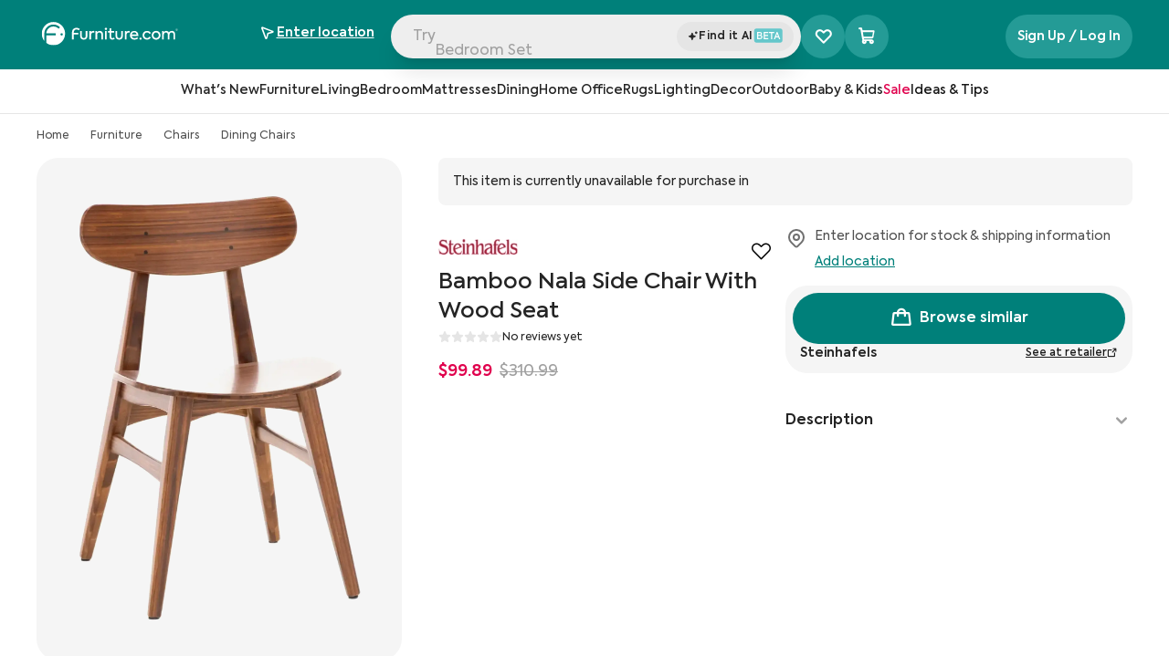

--- FILE ---
content_type: text/html; charset=utf-8
request_url: https://www.furniture.com/shop/bamboo-nala-side-chair-with-wood-seat-steinhafels-sth-2782003
body_size: 110388
content:
<!DOCTYPE html><html lang="en"><head><meta charSet="utf-8"/><base href="https://www.furniture.com"/><link href="/logos/favicon-dark.png" media="(prefers-color-scheme: light)" rel="icon" type="image/png"/><link href="/logos/favicon-light.png" media="(prefers-color-scheme: dark)" rel="icon" type="image/png"/><meta content="yes" name="apple-mobile-web-app-capable"/><meta content="width=device-width, initial-scale=1, maximum-scale=1" name="viewport"/><meta content="enqsuOs8ZqNiNK4oH1v2B1tj9UVYV64TJ80G0PWEb5k" name="google-site-verification"/><meta content="98cfa09c99a84595f9500edd985704ea" name="p:domain_verify"/><title data-testid="meta-title">Bamboo Nala Side Chair With Wood Seat by Steinhafels | Furniture.com</title><meta data-testid="meta-desc" name="description" content="Discover the Bamboo Nala Side Chair With Wood Seat from Steinhafels. Shop stylish, high-quality Furniture for every room from your favorite retailers on Furniture.com. Shop now."/><link data-testid="canonical-link" rel="canonical" href="https://www.furniture.com/shop/bamboo-nala-side-chair-with-wood-seat-steinhafels-sth-2782003"/><meta data-testid="meta-robots" name="robots" content="all"/><link href="https://assets.furniture.com" rel="preconnect"/><script type="application/ld+json">{"@context":"https://schema.org","@graph":[{"@type":"OnlineStore","@id":"https://www.furniture.com#organization","name":"Furniture.com","legalName":"Furniture.com America LLC","url":"https://www.furniture.com","logo":{"@type":"ImageObject","url":"https://www.furniture.com/logos/favicon-dark.png"},"areaServed":{"@type":"GeoShape","addressCountry":"United States"}},{"@type":"ItemPage","@id":"https://www.furniture.com/shop/bamboo-nala-side-chair-with-wood-seat-steinhafels-sth-2782003#webpage","url":"https://www.furniture.com/shop/bamboo-nala-side-chair-with-wood-seat-steinhafels-sth-2782003","inLanguage":"en-US","name":"Bamboo Nala Side Chair With Wood Seat","description":"Nala’s light graceful silhouette, tapered legs, and gently rounded supports combine to bring beauty, strength and comfort to your dining room. | Bamboo Nala Side Chair With Wood Seat | Brown/Wood Grain | 22.33\"w X 31\"h X 19.5\"l | Contemporary","publisher":{"@id":"https://www.furniture.com/shop/bamboo-nala-side-chair-with-wood-seat-steinhafels-sth-2782003#organization"}},{"@type":"BreadcrumbList","@id":"https://www.furniture.com#breadcrumb","itemListElement":[{"@type":"ListItem","@id":"https://www.furniture.com","position":1,"item":{"@id":"https://www.furniture.com","name":"Home"}},{"@type":"ListItem","@id":"https://www.furniture.comfurniture/furn","position":2,"item":{"@id":"https://www.furniture.comfurniture/furn","name":"Furniture"}},{"@type":"ListItem","@id":"https://www.furniture.comfurniture/chairs/ch","position":3,"item":{"@id":"https://www.furniture.comfurniture/chairs/ch","name":"Chairs"}},{"@type":"ListItem","@id":"https://www.furniture.comfurniture/chairs/dining-chairs/drch","position":4,"item":{"@id":"https://www.furniture.comfurniture/chairs/dining-chairs/drch","name":"Dining Chairs"}}]},{"@type":"OfferShippingDetails","shippingRate":{"@type":"MonetaryAmount","currency":"USD"},"shippingDestination":{"@type":"DefinedRegion","addressCountry":"US"},"deliveryTime":{"@type":"ShippingDeliveryTime","handlingTime":{"@type":"QuantitativeValue","unitCode":"DAY"},"transitTime":{"@type":"QuantitativeValue","unitCode":"DAY"}}},{"@type":"Product","@id":"https://www.furniture.com/shop/bamboo-nala-side-chair-with-wood-seat-steinhafels-sth-2782003#product","name":"Bamboo Nala Side Chair With Wood Seat","url":"https://www.furniture.com/shop/bamboo-nala-side-chair-with-wood-seat-steinhafels-sth-2782003","image":{"@type":"ImageObject","url":["https://assets.furniture.com/images/STH_2782003/primary_image/e1a370dc144bf14be3233b4487d3efd390757f5bc2d4003558b350e33144e5c2/900x643.webp","https://assets.furniture.com/images/STH_2782003/primary_image/e1a370dc144bf14be3233b4487d3efd390757f5bc2d4003558b350e33144e5c2/720x515.webp","https://assets.furniture.com/images/STH_2782003/primary_image/e1a370dc144bf14be3233b4487d3efd390757f5bc2d4003558b350e33144e5c2/490x350.webp","https://assets.furniture.com/images/STH_2782003/primary_image/e1a370dc144bf14be3233b4487d3efd390757f5bc2d4003558b350e33144e5c2/original.webp"]},"description":"Nala’s light graceful silhouette, tapered legs, and gently rounded supports combine to bring beauty, strength and comfort to your dining room. | Bamboo Nala Side Chair With Wood Seat | Brown/Wood Grain | 22.33\"w X 31\"h X 19.5\"l | Contemporary","sku":"2782003","category":"Furniture > Chairs > Dining Chairs","width":"22.33''","height":"31''","offers":[{"@type":"Offer","price":"99.89","priceCurrency":"USD","itemCondition":"https://schema.org/NewCondition","url":"https://www.furniture.com/shop/bamboo-nala-side-chair-with-wood-seat-steinhafels-sth-2782003"}],"isSimilarTo":{"@type":"Product"},"brand":{"@type":"Brand"},"mainEntityOfPage":{"@id":"https://www.furniture.com/shop/bamboo-nala-side-chair-with-wood-seat-steinhafels-sth-2782003#webpage"}}]}</script><link as="image" href="https://assets.furniture.com/images/STH_2782003/primary_image/e1a370dc144bf14be3233b4487d3efd390757f5bc2d4003558b350e33144e5c2/" imageSrcSet="https://assets.furniture.com/images/STH_2782003/primary_image/e1a370dc144bf14be3233b4487d3efd390757f5bc2d4003558b350e33144e5c2/900x643.webp 900w, https://assets.furniture.com/images/STH_2782003/primary_image/e1a370dc144bf14be3233b4487d3efd390757f5bc2d4003558b350e33144e5c2/720x515.webp 720w, https://assets.furniture.com/images/STH_2782003/primary_image/e1a370dc144bf14be3233b4487d3efd390757f5bc2d4003558b350e33144e5c2/490x350.webp 490w, https://assets.furniture.com/images/STH_2782003/primary_image/e1a370dc144bf14be3233b4487d3efd390757f5bc2d4003558b350e33144e5c2/357x255.webp 357w" rel="preload"/><link rel="preload" href="https://assets.furniture.com/images/LEX_EEI1541WAL/primary_image/f35926e5228918cf24f83444106412c5a465eefa96d3f51cdc2838e0db92f272/?width=600" as="image" fetchpriority="high"/><link rel="preload" href="https://assets.furniture.com/images/GW_134512/primary_image/3374e2e63332a05e8437b0f4ed3b8b22dbc5bb1c999ef7d8b53eca0fc4aac002/?width=600" as="image" fetchpriority="high"/><link rel="preload" href="https://assets.furniture.com/images/LEX_EEI1080DWLWHI/primary_image/bf3d45e446c47981055fc6fd2fe16079da6452cec90b874ae873660307a0fed0/?width=600" as="image" fetchpriority="high"/><link rel="preload" href="https://assets.furniture.com/images/STH_2866714/primary_image/df14978059cfdf27b7f26c7d3423ec8ad530fabc5d4e2bee2fb2f70d43f8eda8/?width=1200" as="image" fetchpriority="high"/><link rel="preload" href="https://assets.furniture.com/images/STH_2866714/alternate_images/aa739e4d99ff04b21be1cb00afa026f4782a34846702690a5de46bfc4cd594be/?width=1200" as="image" fetchpriority="high"/><link rel="preload" href="https://assets.furniture.com/images/STH_2899331/primary_image/a57775388490105aa8c389fec7039a57753d797e1945e501a3f3457a8af4bd58/?width=1200" as="image" fetchpriority="high"/><link rel="preload" href="https://assets.furniture.com/images/STH_2899331/alternate_images/b719e4ac27b1489f52a0942cf362e6419bb1bd1bcea7ad1fc738f4d48eefeb21/?width=1200" as="image" fetchpriority="high"/><link rel="preload" href="https://assets.furniture.com/images/STH_2888050/primary_image/ab892fdbf008b7b6716d708ac8d040a23edf27d7eb3df9de4d524d0681f06477/?width=1200" as="image" fetchpriority="high"/><link rel="preload" href="https://assets.furniture.com/images/STH_2888050/alternate_images/0669525f48b464197064fa3e4eb042c73711570c25c550249c44ecbdfff1d478/?width=1200" as="image" fetchpriority="high"/><meta name="next-head-count" content="24"/><link data-next-font="" rel="preconnect" href="/" crossorigin="anonymous"/><script id="gtm-head-script" data-nscript="beforeInteractive">(function(w,d,s,l,i){w[l]=w[l]||[];w[l].push({'gtm.start':new Date().getTime(),event:'gtm.js'});var f=d.getElementsByTagName(s)[0],j=d.createElement(s),dl=l!='dataLayer'?'&l='+l:'';j.async=true;j.src='https://www.googletagmanager.com/gtm.js?id='+i+dl;f.parentNode.insertBefore(j,f);})(window,document,'script','dataLayer','GTM-WW4PRV2');</script><link rel="preload" href="/_next/static/css/7a2140b9786c1503.css" as="style"/><link rel="stylesheet" href="/_next/static/css/7a2140b9786c1503.css" data-n-g=""/><link rel="preload" href="/_next/static/css/403dea1757f3a37c.css" as="style"/><link rel="stylesheet" href="/_next/static/css/403dea1757f3a37c.css" data-n-p=""/><noscript data-n-css=""></noscript><script defer="" nomodule="" src="/_next/static/chunks/polyfills-c67a75d1b6f99dc8.js"></script><script src="/_next/static/chunks/webpack-61d55063d42c1e48.js" defer=""></script><script src="/_next/static/chunks/framework-51db679fec3c45d5.js" defer=""></script><script src="/_next/static/chunks/main-688f0d5d1199e50a.js" defer=""></script><script src="/_next/static/chunks/pages/_app-58c80ce3a09bf524.js" defer=""></script><script src="/_next/static/chunks/b4bd5129-ab0e4c633cfcc1e8.js" defer=""></script><script src="/_next/static/chunks/8959-3d0ec2a8ccdf2505.js" defer=""></script><script src="/_next/static/chunks/5751-2b1a71f52dcece43.js" defer=""></script><script src="/_next/static/chunks/pages/shop/%5B%5B...slug%5D%5D-6798fb7a54fbf39c.js" defer=""></script><script src="/_next/static/prerelease-v1.60.03/_buildManifest.js" defer=""></script><script src="/_next/static/prerelease-v1.60.03/_ssgManifest.js" defer=""></script></head><body><iframe height="0" src="https://www.googletagmanager.com/ns.html?id=GTM-WW4PRV2" style="display:none;visibility:hidden" title="gtm" width="0"></iframe><div id="__next"><div class="flex flex-col sticky top-0 left-0 z-50 animated w-full xl:block bg-white" data-testid="navbarGlobal" id="navbar-global"><div class="sr-only" data-skip-link-wrapper="true" data-testid="skipLink"><a href="/shop/bamboo-nala-side-chair-with-wood-seat-steinhafels-sth-2782003#main">Skip to Main Content</a></div><header class="relative flex xl:block w-full justify-between bg-cta-500 !border-none pb-4"><nav aria-label="Top" class="w-full xl:max-w-378 mx-auto z-52 flex relative px-10 flex-wrap"><div class="w-full h-15 pt-5 flex gap-4 items-center justify-between"><a aria-label="navigate to homepage" data-testid="navbarLogo" id="navbar-logo" href="/"><span class="h-8 hidden xl:block"><svg xmlns="http://www.w3.org/2000/svg" fill="none" viewBox="0 0 790 137" alt="Furniture.com homepage" class="w-40 h-6.5 text-white"><g fill="currentColor" clip-path="url(#FDCRegisteredLogo_svg__a)"><path d="M70.95.48C33.76.48 3.62 30.62 3.62 67.81c0 15.86 5.49 30.43 14.66 41.94V67.81c0-29.09 23.58-52.68 52.68-52.68 14.96 0 28.46 6.24 38.05 16.25l-8.06 8.15c-7.52-7.97-18.17-12.95-30-12.95-22.27 0-40.41 17.66-41.19 39.73h54.47v11.47h-54.5c0 12.17.01 32.39.02 43.27 11.39 8.82 25.68 14.08 41.2 14.08 37.19 0 67.33-30.14 67.33-67.33 0-37.17-30.15-67.32-67.33-67.32m47.27 78.22c-3.67 0-6.64-2.97-6.64-6.64s2.97-6.64 6.64-6.64 6.64 2.97 6.64 6.64-2.97 6.64-6.64 6.64M224.95 81.61V53.19h9.83v28.33c0 7.24 4.11 11.89 11.26 11.89 7.24 0 11.26-4.65 11.26-11.89V53.19h9.92v28.42c0 13.14-8.04 20.91-21.18 20.91-12.87.01-21.09-7.95-21.09-20.91M278.39 53.19h9.38v6.88c2.95-5.54 7.51-8.13 13.67-8.13 1.7 0 3.66.18 5.72.8l-.89 9.56a15.9 15.9 0 0 0-5.27-.89c-6.97 0-12.78 4.56-12.78 15.28v24.67h-9.83zM313.46 53.19h9.65v6.79c2.77-4.92 8.31-8.04 15.28-8.04 9.83 0 18.95 6.44 18.95 20.11v29.31h-9.92V74.82c0-9.03-4.83-13.76-11.53-13.76-7.42 0-12.6 5.72-12.6 13.94v26.37h-9.83zM366.9 40.14c0-3.75 2.95-6.52 6.79-6.52 3.66 0 6.52 2.77 6.52 6.52 0 3.84-2.86 6.7-6.52 6.7-3.84.01-6.79-2.85-6.79-6.7m1.7 61.22V53.19h9.83v48.17zM424.09 98.5c-3.58 2.68-8.58 4.02-13.32 4.02-10.64 0-15.82-6.17-15.82-17.88V61.59h-9.65v-8.4h9.74v-16.4h9.74v16.4h16.62v8.4h-16.62v23.23c0 5.81 2.06 8.68 7.42 8.68 3.13 0 5.9-1.16 8.49-2.68zM429.18 81.61V53.19h9.83v28.33c0 7.24 4.11 11.89 11.26 11.89 7.24 0 11.26-4.65 11.26-11.89V53.19h9.92v28.42c0 13.14-8.04 20.91-21.18 20.91-12.87.01-21.09-7.95-21.09-20.91M482.63 53.19h9.38v6.88c2.95-5.54 7.51-8.13 13.67-8.13 1.7 0 3.66.18 5.72.8l-.89 9.56a15.9 15.9 0 0 0-5.27-.89c-6.97 0-12.78 4.56-12.78 15.28v24.67h-9.83zM560.38 81.08h-37.63c1.34 6.88 6.08 12.6 16 12.6 5.54 0 12.07-2.14 16.36-5.18l4.11 7.24c-4.38 3.4-12.15 6.7-20.82 6.7-18.14 0-25.83-12.6-25.83-25.29 0-14.3 9.83-25.11 24.58-25.11 13.5 0 23.59 9.03 23.59 24.31 0 1.96-.18 3.39-.36 4.73m-37.63-8.05h28.06c-.8-7.69-6.43-12.51-13.67-12.51-7.5 0-12.96 5.09-14.39 12.51M567.44 96.54c0-3.49 2.77-6.17 6.35-6.17 3.4 0 6.17 2.68 6.17 6.17 0 3.58-2.77 6.26-6.17 6.26-3.58-.01-6.35-2.69-6.35-6.26M585.31 77.32c0-14.75 10.64-25.29 25.83-25.29 9.56 0 18.32 4.83 22.16 12.87l-8.13 4.56c-2.95-5-8.04-8.4-13.94-8.4-9.21 0-16 7.06-16 16.27 0 9.03 6.61 16.09 15.64 16.09 5.72 0 11.53-3.49 14.03-8.22l8.13 4.74c-3.93 7.51-12.6 12.51-22.25 12.51-14.92-.01-25.47-10.56-25.47-25.13M637.95 77.23c0-13.85 10.46-25.29 25.47-25.29s25.47 11.44 25.47 25.29c0 14.03-10.46 25.38-25.47 25.38-15.01.01-25.47-11.35-25.47-25.38m41.02 0c0-8.76-6.79-16.18-15.55-16.18s-15.55 7.42-15.55 16.18c0 8.94 6.79 16.18 15.55 16.18s15.55-7.24 15.55-16.18M773.62 72.59v28.78h-9.83V74.2c0-8.67-4.47-13.14-10.99-13.14-7.06 0-12.06 5.27-12.06 13.41v26.9h-9.83V74.38c0-8.4-4.29-13.32-11.08-13.32-6.97 0-12.15 5.18-12.15 13.59v26.72h-9.83V53.2h9.65v6.97c2.77-5 8.22-8.31 14.57-8.31 6.08.09 12.07 3.04 14.84 8.85 3.31-5.36 10.01-8.85 17.43-8.85 11.41-.01 19.28 7.77 19.28 20.73M215.06 73.08h-26.82v28.28h-10.12V59.24c0-14.24 11.4-25.05 25.7-25.05 6.84 0 14.13 2.81 18.89 6.03l-4.25 8.32c-3.71-2.67-8.4-4.82-14.94-4.82-8.83 0-15.27 6.99-15.27 16.12v3.76h26.82v9.48z"></path></g><path stroke="currentColor" stroke-linecap="round" stroke-linejoin="round" d="M782 51a6 6 0 1 0 0-12 6 6 0 0 0 0 12"></path><path stroke="currentColor" stroke-linecap="round" stroke-linejoin="round" d="M780.5 45.5h2a1.502 1.502 0 0 0 1.061-2.56 1.5 1.5 0 0 0-1.061-.44h-2v5M782.661 45.491 784 47.5"></path><defs><clipPath id="FDCRegisteredLogo_svg__a"><path fill="currentColor" d="M3 0h771v136H3z"></path></clipPath></defs></svg></span></a><div class="flex w-full min-w-0 justify-center gap-2"><div class="flex w-full max-w-150 relative gap-2"><div class="flex justify-between relative xl:block w-full h-12 rounded-full bg-gray-150 shadow-xl"><button class="flex w-full group gap-2 h-10 items-center pl-1.5 pr-2 text-gray-500 lg:flex" data-testid="navbarSearchBar" id="navbar-search"><div class="font-normal leading-12 text-left rounded-full relative w-full cursor-text h-11 truncate top-0.75 pl-2 text-gray-500" data-testid="navbarSearchInput" id="navbar-search-text" tabindex="-1"></div></button><input aria-label="Search Products" autoComplete="off" class="xl:hidden block absolute bg-transparent top-1.5 w-full h-full" data-testid="hidden-search-input" name="search" type="text"/><div class="flex items-center justify-center py-2 bg-gray-200 rounded-full w-32 relative h-8 bottom-8 left-[calc(100%-8.5rem)] cursor-pointer"><div class="flex items-center content-center gap-0.5"><svg xmlns="http://www.w3.org/2000/svg" fill="none" viewBox="0 0 14 14" class="w-3 h-3 relative bottom-0.25"><path fill="#242424" stroke="#242424" d="M5.705 3.572a.1.1 0 0 1 .044.007l.044.023q.044.031.068.095h.001l.97 2.816.076.221.219.084 2.662 1.018q.023.01.044.026l.04.044a.24.24 0 0 1 .026.2l-.027.06a.2.2 0 0 1-.08.068L7.126 9.257l-.218.084-.076.22-.97 2.814a.2.2 0 0 1-.028.054l-.041.04a.142.142 0 0 1-.132.023l-.044-.023a.2.2 0 0 1-.04-.04l-.031-.057-.969-2.814-.076-.22-.218-.083-2.665-1.02a.2.2 0 0 1-.04-.025l-.04-.044a.24.24 0 0 1-.028-.2l.028-.06a.2.2 0 0 1 .083-.07l2.665-1.022.219-.083.075-.22.966-2.81a.2.2 0 0 1 .03-.058l.041-.04a.2.2 0 0 1 .044-.024zM11.051 2.722l.076.22.218.083.873.334-.873.336-.218.083-.076.221-.288.836-.288-.837-.075-.22-.219-.085-.873-.334.875-.335.218-.084.076-.22.286-.834z"></path></svg><span class="font-semibold tracking-tracking-0.022 text-xs"><div class="flex gap-1"><span>Find it AI</span><svg xmlns="http://www.w3.org/2000/svg" fill="none" viewBox="0 0 33 16" class="relative bottom-px inline w-8 h-4"><rect width="32" height="16" x="0.766" fill="#65C7CB" rx="3.004"></rect><path fill="#fff" d="M8.55 7.596c1.036.273 1.526 1.156 1.526 2.082 0 1.188-.883 2.322-2.518 2.322H4.124V3.944h3.281c1.505 0 2.246 1.025 2.246 2.006 0 .72-.425 1.395-1.101 1.646M7.22 5.09H5.367V7.17h1.81c.806 0 1.199-.556 1.199-1.08 0-.512-.404-1.002-1.156-1.002m.12 5.766c.938 0 1.428-.643 1.428-1.275 0-.643-.458-1.297-1.46-1.297H5.366v2.572zM11.567 12V3.944h5.145v1.188H12.82v2.192h3.608v1.188H12.82v2.3h3.903V12zm8.319-6.835H17.53v-1.22h5.985v1.22H21.16V12h-1.275zM28.92 12l-.764-1.984h-2.965L24.43 12h-1.351l3.204-8.056h.818L30.272 12zm-2.235-6.06-1.09 2.92h2.18z"></path></svg></div></span></div></div></div></div><div class="hidden xl:block self-center"><div aria-label="Favorite products selector" class="xl:bg-lightTeal xl:hover:bg-cta-600 h-6 w-6 xl:h-12 xl:w-12 rounded-full cursor-pointer transition-all xl:relative flex items-center md:justify-center left-2 xl:left-0" data-testid="favoriteProductsSelector"><i class="ph-heart-straight absolute text-2xl xl:text-xl !font-extrabold text-white ph"></i><i class="ph-heart-straight absolute text-2xl xl:text-xl !font-extrabold text-white ph-fill opacity-0"></i><i class="ph-star-four ph-fill absolute opacity-0 text-[0.4rem] font-extrabold text-white left-0 top-5.5"></i><i class="ph-star-four ph-fill absolute opacity-0 text-[0.4rem] font-extrabold text-white left-[-8px] top-3"></i><i class="ph-star-four ph-fill absolute opacity-0 text-[0.4rem] font-extrabold text-white left-5.5 top-2"></i></div></div></div><div class="hidden xl:block"><div class="relative flex flex-row justify-end items-center z-10 z-50 text-right" data-testid="geolocation-infobar"><div class="flex items-center justify-center bg-transparent bg-cream h-10 xl:bg-transparent xl:h-full w-full xl:w-40.5 relative z-50" data-testid="zipBarLink" data-tooltip-place="top-end"><div class="text-center"><div class="xl:mt-0.5 text-sm leading-5 cursor-pointer text-gray-800" data-testid="zipBarText" id="zipbar-text" role="search"><div class="flex items-center text-white justify-center xl:justify-normal xl:gap-2 xl:hover:bg-darkTeal xl:rounded-xl xl:py-2 xl:transition-all"><div class="flex items-center w-4 h-5 mr-2 xl:mr-1 text-cta-500" id="zipbar-icon"><div class="flex justify-center items-center"><i class="ph ph-navigation-arrow text-black xl:text-white text-base !font-semibold"></i></div></div><div class="xl:flex xl:flex-col xl:items-start"><span class="underline font-semibold text-black xl:text-white lg:text-sm xl:w-max" data-testid="zipEnter">Enter location</span></div></div></div></div></div></div></div><div class="hidden self-center pl-32 xl:flex gap-2"></div></div></nav></header></div><div class="headroom flex sticky z-30 justify-center items-center content-center w-full"><div class="sr-only">Navigation Bar</div><div class="z-30 hidden xl:block xl:w-full xl:left-0 xl:relative bg-transparent top-0 bottom-0 basis-full border-b border-gray-200 p-2 bg-white transition-all ease-linear duration-200" data-testid="level-0-wrapper"><ul class="flex flex-row gap-8 justify-center content-center bg-transparent h-8 transition-all ease-linear duration-200"><li class="flex group border-b-2 border-transparent hover:border-black transition-border delay-100 duration-300" data-testid="l0_HeaderLink-0"><button class="pl-0 z-30 flex items-center transition ease-in-out text-sm text-gray-800 leading-5 font-medium whitespace-nowrap cursor-pointer" data-testid="l0_categoryHeader-1" id="navbar-l0-button"><span class="flex-1 text-left">What&#x27;s New</span><span class="sr-only">Open subcategories for What&#x27;s New</span></button></li><li class="flex group border-b-2 border-transparent hover:border-black transition-border delay-100 duration-300" data-testid="l0_HeaderLink-1"><button class="pl-0 z-30 flex items-center transition ease-in-out text-sm text-gray-800 leading-5 font-medium whitespace-nowrap cursor-pointer" data-testid="l0_categoryHeader-2" id="navbar-l0-button"><span class="flex-1 text-left">Furniture</span><span class="sr-only">Open subcategories for Furniture</span></button></li><li class="flex group border-b-2 border-transparent hover:border-black transition-border delay-100 duration-300" data-testid="l0_HeaderLink-2"><button class="pl-0 z-30 flex items-center transition ease-in-out text-sm text-gray-800 leading-5 font-medium whitespace-nowrap cursor-pointer" data-testid="l0_categoryHeader-3" id="navbar-l0-button"><span class="flex-1 text-left">Living</span><span class="sr-only">Open subcategories for Living</span></button></li><li class="flex group border-b-2 border-transparent hover:border-black transition-border delay-100 duration-300" data-testid="l0_HeaderLink-3"><button class="pl-0 z-30 flex items-center transition ease-in-out text-sm text-gray-800 leading-5 font-medium whitespace-nowrap cursor-pointer" data-testid="l0_categoryHeader-4" id="navbar-l0-button"><span class="flex-1 text-left">Bedroom</span><span class="sr-only">Open subcategories for Bedroom</span></button></li><li class="flex group border-b-2 border-transparent hover:border-black transition-border delay-100 duration-300" data-testid="l0_HeaderLink-4"><button class="pl-0 z-30 flex items-center transition ease-in-out text-sm text-gray-800 leading-5 font-medium whitespace-nowrap cursor-pointer" data-testid="l0_categoryHeader-5" id="navbar-l0-button"><span class="flex-1 text-left">Mattresses</span><span class="sr-only">Open subcategories for Mattresses</span></button></li><li class="flex group border-b-2 border-transparent hover:border-black transition-border delay-100 duration-300" data-testid="l0_HeaderLink-5"><button class="pl-0 z-30 flex items-center transition ease-in-out text-sm text-gray-800 leading-5 font-medium whitespace-nowrap cursor-pointer" data-testid="l0_categoryHeader-6" id="navbar-l0-button"><span class="flex-1 text-left">Dining</span><span class="sr-only">Open subcategories for Dining</span></button></li><li class="flex group border-b-2 border-transparent hover:border-black transition-border delay-100 duration-300" data-testid="l0_HeaderLink-6"><button class="pl-0 z-30 flex items-center transition ease-in-out text-sm text-gray-800 leading-5 font-medium whitespace-nowrap cursor-pointer" data-testid="l0_categoryHeader-7" id="navbar-l0-button"><span class="flex-1 text-left">Home Office</span><span class="sr-only">Open subcategories for Home Office</span></button></li><li class="flex group border-b-2 border-transparent hover:border-black transition-border delay-100 duration-300" data-testid="l0_HeaderLink-7"><button class="pl-0 z-30 flex items-center transition ease-in-out text-sm text-gray-800 leading-5 font-medium whitespace-nowrap cursor-pointer" data-testid="l0_categoryHeader-8" id="navbar-l0-button"><span class="flex-1 text-left">Rugs</span><span class="sr-only">Open subcategories for Rugs</span></button></li><li class="flex group border-b-2 border-transparent hover:border-black transition-border delay-100 duration-300" data-testid="l0_HeaderLink-8"><button class="pl-0 z-30 flex items-center transition ease-in-out text-sm text-gray-800 leading-5 font-medium whitespace-nowrap cursor-pointer" data-testid="l0_categoryHeader-9" id="navbar-l0-button"><span class="flex-1 text-left">Lighting</span><span class="sr-only">Open subcategories for Lighting</span></button></li><li class="flex group border-b-2 border-transparent hover:border-black transition-border delay-100 duration-300" data-testid="l0_HeaderLink-9"><button class="pl-0 z-30 flex items-center transition ease-in-out text-sm text-gray-800 leading-5 font-medium whitespace-nowrap cursor-pointer" data-testid="l0_categoryHeader-10" id="navbar-l0-button"><span class="flex-1 text-left">Decor</span><span class="sr-only">Open subcategories for Decor</span></button></li><li class="flex group border-b-2 border-transparent hover:border-black transition-border delay-100 duration-300" data-testid="l0_HeaderLink-10"><button class="pl-0 z-30 flex items-center transition ease-in-out text-sm text-gray-800 leading-5 font-medium whitespace-nowrap cursor-pointer" data-testid="l0_categoryHeader-11" id="navbar-l0-button"><span class="flex-1 text-left">Outdoor</span><span class="sr-only">Open subcategories for Outdoor</span></button></li><li class="flex group border-b-2 border-transparent hover:border-black transition-border delay-100 duration-300" data-testid="l0_HeaderLink-11"><button class="pl-0 z-30 flex items-center transition ease-in-out text-sm text-gray-800 leading-5 font-medium whitespace-nowrap cursor-pointer" data-testid="l0_categoryHeader-12" id="navbar-l0-button"><span class="flex-1 text-left">Baby &amp; Kids</span><span class="sr-only">Open subcategories for Baby &amp; Kids</span></button></li><li class="flex group border-b-2 border-transparent hover:border-black transition-border delay-100 duration-300" data-testid="l0_HeaderLink-12"><button class="pl-0 z-30 flex items-center transition ease-in-out text-sm text-gray-800 leading-5 font-medium whitespace-nowrap cursor-pointer" data-testid="l0_categoryHeader-13" id="navbar-l0-button-colored" style="color:rgba(224, 1, 77, 1)"><span class="flex-1 text-left">Sale</span><span class="sr-only">Open subcategories for Sale</span></button></li><li class="flex group border-b-2 border-transparent hover:border-black transition-border delay-100 duration-300" data-testid="l0_HeaderLink-13"><button class="pl-0 z-30 flex items-center transition ease-in-out text-sm text-gray-800 leading-5 font-medium whitespace-nowrap cursor-pointer" data-testid="l0_categoryHeader-14" id="navbar-l0-button-colored" style="color:rgba(22, 22, 22, 1)"><span class="flex-1 text-left">Ideas &amp; Tips</span><span class="sr-only">Open subcategories for Ideas &amp; Tips</span></button></li></ul></div></div><div aria-pressed="false" class="inset-0 bg-black bg-opacity-20 fixed w-[100vw] z-0 opacity-0 hidden" data-testid="navbarSearchBlock" role="button" tabindex="0"><div><div class="bg-white"><div class="px-4 sm:px-6 xl:px-10 max-w-378 mx-auto"><div class="flex transition-all duration-700 delay-400 z-30 items-center justify-between gap-2"><div class="xl:basis-[30%] xl:block hidden"><a aria-label="navigate to homepage" class="hidden md:block" data-testid="navbarLogo" href="/"><span class="FDCLogo w-47 h-8 block svg-wrap"><svg xmlns="http://www.w3.org/2000/svg" fill="none" viewBox="0 0 790 137" alt="Furniture.com homepage" class="w-40 h-6.5 text-black"><g fill="currentColor" clip-path="url(#FDCRegisteredLogo_svg__a)"><path d="M70.95.48C33.76.48 3.62 30.62 3.62 67.81c0 15.86 5.49 30.43 14.66 41.94V67.81c0-29.09 23.58-52.68 52.68-52.68 14.96 0 28.46 6.24 38.05 16.25l-8.06 8.15c-7.52-7.97-18.17-12.95-30-12.95-22.27 0-40.41 17.66-41.19 39.73h54.47v11.47h-54.5c0 12.17.01 32.39.02 43.27 11.39 8.82 25.68 14.08 41.2 14.08 37.19 0 67.33-30.14 67.33-67.33 0-37.17-30.15-67.32-67.33-67.32m47.27 78.22c-3.67 0-6.64-2.97-6.64-6.64s2.97-6.64 6.64-6.64 6.64 2.97 6.64 6.64-2.97 6.64-6.64 6.64M224.95 81.61V53.19h9.83v28.33c0 7.24 4.11 11.89 11.26 11.89 7.24 0 11.26-4.65 11.26-11.89V53.19h9.92v28.42c0 13.14-8.04 20.91-21.18 20.91-12.87.01-21.09-7.95-21.09-20.91M278.39 53.19h9.38v6.88c2.95-5.54 7.51-8.13 13.67-8.13 1.7 0 3.66.18 5.72.8l-.89 9.56a15.9 15.9 0 0 0-5.27-.89c-6.97 0-12.78 4.56-12.78 15.28v24.67h-9.83zM313.46 53.19h9.65v6.79c2.77-4.92 8.31-8.04 15.28-8.04 9.83 0 18.95 6.44 18.95 20.11v29.31h-9.92V74.82c0-9.03-4.83-13.76-11.53-13.76-7.42 0-12.6 5.72-12.6 13.94v26.37h-9.83zM366.9 40.14c0-3.75 2.95-6.52 6.79-6.52 3.66 0 6.52 2.77 6.52 6.52 0 3.84-2.86 6.7-6.52 6.7-3.84.01-6.79-2.85-6.79-6.7m1.7 61.22V53.19h9.83v48.17zM424.09 98.5c-3.58 2.68-8.58 4.02-13.32 4.02-10.64 0-15.82-6.17-15.82-17.88V61.59h-9.65v-8.4h9.74v-16.4h9.74v16.4h16.62v8.4h-16.62v23.23c0 5.81 2.06 8.68 7.42 8.68 3.13 0 5.9-1.16 8.49-2.68zM429.18 81.61V53.19h9.83v28.33c0 7.24 4.11 11.89 11.26 11.89 7.24 0 11.26-4.65 11.26-11.89V53.19h9.92v28.42c0 13.14-8.04 20.91-21.18 20.91-12.87.01-21.09-7.95-21.09-20.91M482.63 53.19h9.38v6.88c2.95-5.54 7.51-8.13 13.67-8.13 1.7 0 3.66.18 5.72.8l-.89 9.56a15.9 15.9 0 0 0-5.27-.89c-6.97 0-12.78 4.56-12.78 15.28v24.67h-9.83zM560.38 81.08h-37.63c1.34 6.88 6.08 12.6 16 12.6 5.54 0 12.07-2.14 16.36-5.18l4.11 7.24c-4.38 3.4-12.15 6.7-20.82 6.7-18.14 0-25.83-12.6-25.83-25.29 0-14.3 9.83-25.11 24.58-25.11 13.5 0 23.59 9.03 23.59 24.31 0 1.96-.18 3.39-.36 4.73m-37.63-8.05h28.06c-.8-7.69-6.43-12.51-13.67-12.51-7.5 0-12.96 5.09-14.39 12.51M567.44 96.54c0-3.49 2.77-6.17 6.35-6.17 3.4 0 6.17 2.68 6.17 6.17 0 3.58-2.77 6.26-6.17 6.26-3.58-.01-6.35-2.69-6.35-6.26M585.31 77.32c0-14.75 10.64-25.29 25.83-25.29 9.56 0 18.32 4.83 22.16 12.87l-8.13 4.56c-2.95-5-8.04-8.4-13.94-8.4-9.21 0-16 7.06-16 16.27 0 9.03 6.61 16.09 15.64 16.09 5.72 0 11.53-3.49 14.03-8.22l8.13 4.74c-3.93 7.51-12.6 12.51-22.25 12.51-14.92-.01-25.47-10.56-25.47-25.13M637.95 77.23c0-13.85 10.46-25.29 25.47-25.29s25.47 11.44 25.47 25.29c0 14.03-10.46 25.38-25.47 25.38-15.01.01-25.47-11.35-25.47-25.38m41.02 0c0-8.76-6.79-16.18-15.55-16.18s-15.55 7.42-15.55 16.18c0 8.94 6.79 16.18 15.55 16.18s15.55-7.24 15.55-16.18M773.62 72.59v28.78h-9.83V74.2c0-8.67-4.47-13.14-10.99-13.14-7.06 0-12.06 5.27-12.06 13.41v26.9h-9.83V74.38c0-8.4-4.29-13.32-11.08-13.32-6.97 0-12.15 5.18-12.15 13.59v26.72h-9.83V53.2h9.65v6.97c2.77-5 8.22-8.31 14.57-8.31 6.08.09 12.07 3.04 14.84 8.85 3.31-5.36 10.01-8.85 17.43-8.85 11.41-.01 19.28 7.77 19.28 20.73M215.06 73.08h-26.82v28.28h-10.12V59.24c0-14.24 11.4-25.05 25.7-25.05 6.84 0 14.13 2.81 18.89 6.03l-4.25 8.32c-3.71-2.67-8.4-4.82-14.94-4.82-8.83 0-15.27 6.99-15.27 16.12v3.76h26.82v9.48z"></path></g><path stroke="currentColor" stroke-linecap="round" stroke-linejoin="round" d="M782 51a6 6 0 1 0 0-12 6 6 0 0 0 0 12"></path><path stroke="currentColor" stroke-linecap="round" stroke-linejoin="round" d="M780.5 45.5h2a1.502 1.502 0 0 0 1.061-2.56 1.5 1.5 0 0 0-1.061-.44h-2v5M782.661 45.491 784 47.5"></path><defs><clipPath id="FDCRegisteredLogo_svg__a"><path fill="currentColor" d="M3 0h771v136H3z"></path></clipPath></defs></svg></span></a></div><div class="flex py-3 xl:py-2 xl:basis-[40%] grow-1 flex-1 justify-center"><div class="relative w-full xl:w-120"><form role="search"><input aria-label="Search" autoCapitalize="off" autoComplete="off" autoCorrect="off" class="w-full pl-11 placeholder-gray-400 text-gray-800 font-normal leading-5 rounded-full border-transparent outline-0 focus:outline-none focus:border-transparent focus:ring-0 bg-gray-150 h-11 pr-10 text-base" data-testid="searchbar" enterKeyHint="search" id="searchBar" name="search" spellcheck="false" tabindex="0" type="text" value=""/></form><span class="absolute h-7 w-7 left-1.5 top-1.5 rounded-full pointer-events-none"><span aria-hidden="true" class="w-8 h-8 font-bold text-white"><svg xmlns="http://www.w3.org/2000/svg" fill="none" viewBox="0 0 28 28" alt="search icon" class="w-8 h-8 font-bold text-white"><rect width="28" height="28" fill="#00807A" rx="14"></rect><path fill="#161616" d="M20.96 13.98a6.93 6.93 0 0 0-2.044-4.935A6.93 6.93 0 0 0 13.98 7a6.93 6.93 0 0 0-4.935 2.045A6.93 6.93 0 0 0 7 13.98c0 1.865.726 3.618 2.045 4.936a6.94 6.94 0 0 0 4.935 2.045 6.93 6.93 0 0 0 4.588-1.721l5.29 4.872.642-.696-5.261-4.846a6.93 6.93 0 0 0 1.723-4.59zm-6.98 6.034a6 6 0 0 1-4.267-1.767 6 6 0 0 1-1.767-4.267c0-1.61.627-3.126 1.767-4.266a6 6 0 0 1 4.268-1.767c1.611 0 3.126.627 4.266 1.767a6 6 0 0 1 1.768 4.266c0 1.611-.627 3.127-1.768 4.267a6 6 0 0 1-4.267 1.767"></path><path stroke="#fff" stroke-linecap="square" stroke-miterlimit="10" stroke-width="1.7" d="m18.93 18.935 4.895 4.508m-3.342-9.463a6.49 6.49 0 0 1-1.906 4.601 6.49 6.49 0 0 1-4.601 1.906 6.49 6.49 0 0 1-4.602-1.906A6.49 6.49 0 0 1 7.47 13.98c0-1.798.728-3.424 1.905-4.602a6.49 6.49 0 0 1 4.602-1.905c1.797 0 3.423.728 4.601 1.905a6.49 6.49 0 0 1 1.906 4.602Z"></path></svg></span></span></div></div><div class="md:flex-1 text-right xl:basis-[30%]" data-testid="close-search"><span class="cursor-pointer">Close</span></div></div></div></div></div><div class="w-full transition-all duration-500 ease-in overflow-y-auto z-0 opacity-0 invisible"><div class="w-full pt-3 bg-white pb-0 xl:pb-8"><div class="px-4 sm:px-6 xl:px-10 mx-auto overflow-auto max-w-378 xl:h-auto xl:overflow-visible h-[calc(100vh-64px)]"><div class="flex flex-col gap-10 pb-0 xl:pb-8 items-start xl:items-center"></div></div></div></div></div><nav class="sr-only"><ul><li><a href="/whats-new">What&#x27;s New</a></li><li><a href="/new-arrivals/na">New By Category</a></li><li><a href="/new-arrivals/furniture/nf">New Furniture</a></li><li><a href="/new-arrivals/living-room/nlr">New Living Room Furniture</a></li><li><a href="/new-arrivals/bedroom/nbr">New Bedroom Furniture</a></li><li><a href="/new-arrivals/dining-room/ndr">New Dining Room Furniture</a></li><li><a href="/new-arrivals/office/nof">New Home Office Furniture</a></li><li><a href="/new-arrivals/outdoor/nod">New Outdoor</a></li><li><a href="/new-arrivals/rugs/nrug">New Rugs</a></li><li><a href="/new-arrivals/decor/ndec">New Home Accents</a></li><li><a href="/new-arrivals/lighting/nltg">New Lighting</a></li><li><a href="/new-arrivals/baby-kids/nbk">New Baby &amp; Kids</a></li><li><a href="/inspiration">New Design Inspiration</a></li><li><a href="/inspiration/winter-trends-interior-design-2024-2025">Cozy Up in Style: 3 Interior Design Trends to Embrace This Winter</a></li><li><a href="/inspiration/cozy-furniture-decor-for-winter">30 Cozy Pieces to Keep You Warm All Winter</a></li><li><a href="/inspiration/15-cozy-bedding-ideas-for-fall">15 Cozy Comforters and Sheet Sets for Cooler Weather</a></li><li><a href="/holidays">Holiday Shopping Guide</a></li><li><a href="/new-arrivals/na">All New Arrivals</a></li><li><a href="/furniture/furn">Furniture</a></li><li><a href="/rooms/living-room/lr">Living Room</a></li><li><a href="/furniture/sofas-sectionals/sectionals/sec">Sectionals</a></li><li><a href="/furniture/sets/living-room-furniture-sets/lrset">Living Room Furniture Sets</a></li><li><a href="/furniture/sofas-sectionals/sofas-couches/sof">Sofas &amp; Couches</a></li><li><a href="/furniture/tables-desks/coffee-tables/cftbl">Coffee Tables</a></li><li><a href="/furniture/sofas-sectionals/loveseats/lv">Loveseats</a></li><li><a href="/furniture/storage/home-entertainment-tv-stands/tv">TV Stands</a></li><li><a href="/furniture/chairs/recliners/rec">Recliners</a></li><li><a href="/furniture/tables-desks/end-tables-side-tables/sdtbl">End &amp; Side Tables</a></li><li><a href="/furniture/chairs/accent-chairs/accch">Accent Chairs</a></li><li><a href="/furniture/tables-desks/console-sofa-tables/softbl">Console &amp; Sofa Tables</a></li><li><a href="/furniture/sofas-sectionals/chaises-settees/chse">Chaises &amp; Settees</a></li><li><a href="/decor/ottomans-poufs/ottpuf">Ottomans &amp; Poufs</a></li><li><a href="/rooms/bedroom/br">Bedroom</a></li><li><a href="/furniture/sets/bedroom-furniture-sets/brset">Bedroom Furniture Sets</a></li><li><a href="/furniture/storage/dressers/drs">Dressers</a></li><li><a href="/furniture/beds-headboards/beds/bed">Beds</a></li><li><a href="/furniture/storage/nightstands/nts">Nightstands</a></li><li><a href="/furniture/beds-headboards/headboards/hdb">Headboards</a></li><li><a href="/furniture/storage/armoires-chests/cst">Armoires &amp; Chests</a></li><li><a href="/furniture/beds-headboards/bedframes/bedfrm">Bed Frames</a></li><li><a href="/furniture/storage/storage-benches/stgbn">Storage Benches</a></li><li><a href="/furniture/mattresses-box-springs/mtbx">Mattresses &amp; Box Springs</a></li><li><a href="/furniture/storage/vanities/van">Makeup Vanities</a></li><li><a href="/furniture/beds-headboards/beds/bed">Beds by Size</a></li><li><a href="/rooms/kitchen-dining-room/dr">Dining &amp; Kitchen</a></li><li><a href="/furniture/tables-desks/dining-tables/drtbl">Dining Tables</a></li><li><a href="/furniture/storage/sideboards-buffets-cabinets/cab">Sideboards, Buffets &amp; Cabinets</a></li><li><a href="/furniture/chairs/dining-chairs/drch">Dining Chairs</a></li><li><a href="/furniture/tables-desks/kitchen-islands/kich">Kitchen Islands &amp; Carts</a></li><li><a href="/furniture/benches-barstools/dining-benches/drben">Dining Benches</a></li><li><a href="/furniture/benches-barstools/barstools/bar">Barstools</a></li><li><a href="/furniture/sets/dining-room-furniture-sets/drset">Dining Room Furniture Sets</a></li><li><a href="/furniture/tables-desks/bar-carts/barcb">Bars &amp; Bar Carts</a></li><li><a href="/rooms/home-office/of">Home Office</a></li><li><a href="/furniture/tables-desks/desks/dsk">Desks</a></li><li><a href="/furniture/chairs/desk-chairs/dskch">Desk Chairs</a></li><li><a href="/furniture/storage/bookcases-shelves/bc">Bookcases &amp; Shelves</a></li><li><a href="/furniture/chairs/accent-chairs/accch">Accent Chairs</a></li><li><a href="/furniture/sets/office-furniture-sets/offset">Office Furniture Sets</a></li><li><a href="/furniture/storage/filing-office-cabinets/offcab">Filing &amp; Office Cabinets</a></li><li><a href="/rooms/baby-kids-room/kd">Baby &amp; Kids</a></li><li><a href="/furniture/sets/kids-bedroom-sets/kdset">Kids Bedroom Sets</a></li><li><a href="/furniture/kids-beds-headboards/kdbh">Kids Beds &amp; Headboards</a></li><li><a href="/furniture/kids-storage/kids-dressers/dsr">Kids Dressers</a></li><li><a href="/furniture/kids-beds-headboards/kids-beds/toddler-beds/kdbed04">Toddler Beds</a></li><li><a href="/furniture/kids-storage/kids-chests/kdchst">Kids Chests</a></li><li><a href="/furniture/nursery/cribs/cb">Cribs</a></li><li><a href="/furniture/kids-storage/kids-nightstands/kdnts">Kids Nightstands</a></li><li><a href="/furniture/nursery/nursery-chairs/bbych">Nursery Chairs</a></li><li><a href="/furniture/nursery/changing-tables/ctbl">Changing Tables</a></li><li><a href="/furniture/kids-tables-desks/kids-desks/kddsk">Kids Desks</a></li><li><a href="/furniture/kids-chairs/kids-desk-chairs/kddskch">Kids Desk Chairs</a></li><li><a href="/rooms/bathroom/ba">Bathroom</a></li><li><a href="/furniture/sets/set">Furniture Sets</a></li><li><a href="/furniture/sets/bedroom-furniture-sets/brset">Bedroom Sets</a></li><li><a href="/furniture/sets/dining-room-furniture-sets/drset">Dining Room Sets</a></li><li><a href="/furniture/sets/living-room-furniture-sets/lrset">Living Room Furniture Sets</a></li><li><a href="/furniture/sets/office-furniture-sets/offset">Office Sets</a></li><li><a href="/furniture/tables-desks/table-sets/tblset">Table Sets</a></li><li><a href="/furniture/sets/outdoor-dining-sets/oddrset">Outdoor Dining Sets</a></li><li><a href="/furniture/sets/kids-bedroom-sets/kdset">Kids Bedroom Sets</a></li><li><a href="/furniture/sets/outdoor-seating-sets/odstset">Outdoor Seating Sets</a></li><li><a href="/furniture/kids-tables-desks/kids-table-sets/kdtblset">Kids Table Sets</a></li><li><a href="/furniture/sets/outdoor-fire-pit-seating-sets/odfirset">Outdoor Fire Pit Seating Sets</a></li><li><a href="/furniture/storage/stg">Storage</a></li><li><a href="/furniture/storage/dressers/drs">Dressers</a></li><li><a href="/furniture/storage/sideboards-buffets-cabinets/cab">Sideboards, Buffets, Cabinets &amp; Credenzas</a></li><li><a href="/furniture/storage/armoires-chests/cst">Armoires &amp; Chests</a></li><li><a href="/furniture/storage/bookcases-shelves/bc">Bookcases &amp; Shelves</a></li><li><a href="/furniture/storage/nightstands/nts">Nightstands &amp; Bedside Tables</a></li><li><a href="/furniture/storage/home-entertainment-tv-stands/tv">Entertainment Centers &amp; TV Stands</a></li><li><a href="/furniture/storage/filing-office-cabinets/offcab">Filing &amp; Office Cabinets</a></li><li><a href="/furniture/storage/vanities/van">Makeup Vanities</a></li><li><a href="/furniture/storage/storage-benches/stgbn">Storage Benches</a></li><li><a href="/furniture/storage/bathroom-vanities/batvan">Bathroom Vanities</a></li><li><a href="/decor/organization/shelving/shv">Shelving</a></li><li><a href="/decor/organization/storage-bins/stgb">Storage Bins</a></li><li><a href="/sale/furniture">Sale Furniture</a></li><li><a href="/sale/furniture/living-room/sofas-sectionals">Sale Sofas &amp; Sectionals</a></li><li><a href="/sale/furniture/living-room/chairs">Sale Living Room Chairs</a></li><li><a href="/sale/furniture/living-room/tables">Sale Living Room Tables</a></li><li><a href="/sale/furniture/living-room/tv-stands">Sale Home Entertainment &amp; TV Stands</a></li><li><a href="/sale/furniture/bedroom">Sale Bedroom Furniture</a></li><li><a href="/sale/furniture/mattresses">Sale Mattresses &amp; Box Springs</a></li><li><a href="/sale/furniture/dining-room">Sale Dining Room Furniture</a></li><li><a href="/sale/furniture/storage">Sale Storage Furniture</a></li><li><a href="/sale/baby-kids/kids-furniture">Sale Kids Furniture</a></li><li><a href="/sale/baby-kids/nursery">Sale Nursery Furniture</a></li><li><a href="/sale/furniture/bathroom">Sale Bathroom Furniture</a></li><li><a href="/sale/furniture/office">Sale Office Furniture</a></li><li><a href="/rooms/living-room/lr">Living</a></li><li><a href="/furniture/sofas-sectionals/sofs">Sofas &amp; Sectionals</a></li><li><a href="/furniture/sofas-sectionals/sofas-couches/sof">Sofas &amp; Couches</a></li><li><a href="/furniture/sofas-sectionals/sectionals/sec">Sectionals</a></li><li><a href="/furniture/sofas-sectionals/sectionals/l-shaped-sectional/sec01">L-Shaped Sectionals</a></li><li><a href="/furniture/sofas-sectionals/sectionals/u-shaped-sectional/sec02">U-Shaped Sectionals</a></li><li><a href="/furniture/sofas-sectionals/loveseats/lv">Loveseats</a></li><li><a href="/furniture/sofas-sectionals/sleeper">Sleeper Sofas</a></li><li><a href="/furniture/sofas-sectionals/futons-convertible-sofas">Futons</a></li><li><a href="/furniture/sofas-sectionals/reclining">Reclining Sofas</a></li><li><a href="/furniture/sofas-sectionals/chaises-settees/chse">Chaises &amp; Settees</a></li><li><a href="/furniture/chairs/ch">Chairs &amp; Recliners</a></li><li><a href="/furniture/chairs/recliners/rec">Recliners</a></li><li><a href="/furniture/chairs/accent-chairs/accch">Accent Chairs</a></li><li><a href="/furniture/benches-barstools/accent-benches/ben">Accent Benches</a></li><li><a href="/decor/ottomans-poufs/ottpuf">Ottomans &amp; Poufs</a></li><li><a href="/furniture/sofas-sectionals/chaises-settees/chse">Chaises &amp; Settees</a></li><li><a href="/rooms/living-room/tables/lrtbl">Living Room Tables</a></li><li><a href="/furniture/tables-desks/coffee-tables/cftbl">Coffee Tables</a></li><li><a href="/furniture/storage/home-entertainment-tv-stands/tv">Entertainment Centers &amp; TV Stands</a></li><li><a href="/furniture/tables-desks/end-tables-side-tables/sdtbl">End Tables &amp; Side Tables</a></li><li><a href="/furniture/tables-desks/accent-tables/acctbl">Accent Tables</a></li><li><a href="/furniture/tables-desks/console-sofa-tables/softbl">Console &amp; Sofa Tables</a></li><li><a href="/furniture/tables-desks/table-sets/tblset">Table Sets</a></li><li><a href="/furniture/storage/stg">Storage &amp; Display</a></li><li><a href="/furniture/storage/home-entertainment-tv-stands/tv">Entertainment Centers &amp; TV Stands</a></li><li><a href="/furniture/storage/bookcases-shelves/bc">Bookcases &amp; Shelves</a></li><li><a href="/furniture/storage/sideboards-buffets-cabinets/cab">Sideboards, Buffets, Cabinets &amp; Credenzas</a></li><li><a href="/furniture/storage/storage-benches/stgbn">Storage Benches</a></li><li><a href="/decor/organization/shelving/shv">Shelving</a></li><li><a href="/decor/organization/storage-bins/stgb">Storage Bins</a></li><li><a href="/furniture/sets/living-room-furniture-sets/lrset">Living Room Sets</a></li><li><a href="/decor/lighting/ltg">Lighting</a></li><li><a href="/decor/lighting/table-lamps/tblltg">Table Lamps</a></li><li><a href="/decor/lighting/floor-lamps/flrltg">Floor Lamps</a></li><li><a href="/decor/lighting/sconces/scltg">Sconces</a></li><li><a href="/decor/lighting/chandeliers-pendants/caltg">Chandeliers &amp; Pendants</a></li><li><a href="/decor/rugs/rug">Rugs</a></li><li><a href="/decor/rugs/area-rugs/arrug">All Area Rugs</a></li><li><a href="/decor/rugs/rectangle-rugs/recrug">Rectangle Rugs</a></li><li><a href="/decor/rugs/square-rugs/sqrug">Square Rugs</a></li><li><a href="/decor/rugs/round-rugs/rdrug">Round Rugs</a></li><li><a href="/decor/rugs/runners/run">Runners</a></li><li><a href="/decor/rugs/rug-pads/rugpd">Rug Pads</a></li><li><a href="/decor/rugs/area-rugs/arrug/4-x-6">4&#x27; x 6&#x27; Rugs</a></li><li><a href="/decor/rugs/area-rugs/arrug/5-x-8">5&#x27; x 8&#x27; Rugs</a></li><li><a href="/decor/rugs/area-rugs/arrug/6-x-9">6&#x27; x 9&#x27; Rugs</a></li><li><a href="/decor/rugs/area-rugs/arrug/8-x-10">8&#x27; x 10&#x27; Rugs</a></li><li><a href="/decor/rugs/rug/9-x-12">9&#x27; x 12&#x27; Rugs</a></li><li><a href="/decor/dec">Decor</a></li><li><a href="/decor/accessories-accents/wall-decor/wdec">Wall Decor</a></li><li><a href="/decor/accessories-accents/decorative-pillows/accpw">Throw Pillows</a></li><li><a href="/decor/accessories-accents/decorative-mirrors/decmir">Decorative Mirrors</a></li><li><a href="/decor/bedding/blankets-throws/blk">Blankets &amp; Throws</a></li><li><a href="/decor/accessories-accents/decorative-accents/decacc">Decorative Accents</a></li><li><a href="/decor/ottomans-poufs/ottomans/ott">Ottomans</a></li><li><a href="/decor/accessories-accents/fireplaces/fir">Fireplaces</a></li><li><a href="/decor/ottomans-poufs/poufs/puf">Poufs</a></li><li><a href="/decor/outdoor-accessories-accents/artificial-plants/odplt">Artificial Plants</a></li><li><a href="/decor/organization/storage-bins/stgb">Storage Bins</a></li><li><a href="/sale/furniture/living-room">Sale Living Room Furniture</a></li><li><a href="/sale/furniture/living-room/sofas-sectionals">Sale Sofas &amp; Sectionals</a></li><li><a href="/sale/furniture/living-room/chairs">Sale Living Room Chairs</a></li><li><a href="/sale/furniture/living-room/tables">Sale Living Room Tables</a></li><li><a href="/sale/furniture/living-room/tv-stands">Sale Home Entertainment &amp; TV Stands</a></li><li><a href="/sale/decor/fireplaces">Sale Fireplaces</a></li><li><a href="/sale/decor/ottomans-poufs">Sale Ottomans &amp; Poufs</a></li><li><a href="/sale/furniture/entryway-storage-benches">Sale Entryway &amp; Storage Benches</a></li><li><a href="/sale/furniture/office/bookcases-shelves">Sale Bookshelves &amp; Shelves</a></li><li><a href="/sale/furniture/living-room/sets">Sale Living Room Sets</a></li><li><a href="/rooms/bedroom/br">Bedroom</a></li><li><a href="/furniture/sets/bedroom-furniture-sets/brset">Bedroom Furniture Sets</a></li><li><a href="/furniture/sets/bedroom-furniture-sets/brset">All Bedroom Furniture Sets</a></li><li><a href="/furniture/sets/bedroom-furniture-sets/king">King Size Furniture Sets</a></li><li><a href="/furniture/sets/bedroom-furniture-sets/queen">Queen Size Furniture Sets</a></li><li><a href="/furniture/sets/bedroom-furniture-sets/full">Full Size Furniture Sets</a></li><li><a href="/furniture/sets/bedroom-furniture-sets/twin">Twin Size Furniture Sets</a></li><li><a href="/furniture/sets/bedroom-furniture-sets/cali-king">California King Size Furniture Sets</a></li><li><a href="/furniture/beds-headboards/bedhdb">Beds &amp; Headboards</a></li><li><a href="/furniture/beds-headboards/beds/bed">All Beds</a></li><li><a href="/furniture/beds-headboards/headboards/hdb">Headboards</a></li><li><a href="/furniture/beds-headboards/bedframes/bedfrm">Bed Frames</a></li><li><a href="/furniture/beds-headboards/beds/storage/bed05">Storage Beds</a></li><li><a href="/furniture/beds-headboards/beds/upholstered-beds/bed07">Upholstered Beds</a></li><li><a href="/furniture/beds-headboards/beds/platform-beds-floyd-beds/bed03">Platform Beds</a></li><li><a href="/furniture/beds-headboards/beds/sleigh-beds/bed04">Sleigh Beds</a></li><li><a href="/furniture/beds-headboards/beds/california-king-size/bedcalk">California King Size Beds</a></li><li><a href="/furniture/beds-headboards/beds/king-size/bedkg">King Size Beds</a></li><li><a href="/furniture/beds-headboards/beds/queen-size/bedqn">Queen Size Beds</a></li><li><a href="/furniture/beds-headboards/beds/full-size/bedfl">Full Size Beds</a></li><li><a href="/furniture/beds-headboards/beds/twin-size/bedtw">Twin Size Beds</a></li><li><a href="/furniture/storage/stg">Bedroom Storage</a></li><li><a href="/furniture/storage/dressers/drs">Dressers</a></li><li><a href="/furniture/storage/nightstands/nts">Nightstands &amp; Bedside Tables</a></li><li><a href="/furniture/storage/armoires-chests/cst">Armoires &amp; Chests</a></li><li><a href="/furniture/storage/vanities/van">Makeup Vanities</a></li><li><a href="/furniture/storage/storage-benches/stgbn">Storage Benches</a></li><li><a href="/furniture/mattresses-box-springs/mtbx">Mattresses &amp; Foundations</a></li><li><a href="/furniture/mattresses-box-springs/mattresses/mt">Mattresses</a></li><li><a href="/furniture/mattresses-box-springs/box-springs-foundations/bx">Box Springs &amp; Foundations</a></li><li><a href="/furniture/mattresses-box-springs/adjustable-bases">Adjustable Bases</a></li><li><a href="/furniture/beds-headboards/bedframes/bedfrm">Bed Frames</a></li><li><a href="/furniture/mattresses-box-springs/mattress-cover/mtc">Mattress Covers &amp; Protectors</a></li><li><a href="/decor/bedding/mattress-pads-toppers">Mattress Pads &amp; Toppers</a></li><li><a href="/decor/bedding/bg">Bedding</a></li><li><a href="/decor/bedding/comforters-quilts/com">Comforters &amp; Quilts</a></li><li><a href="/decor/bedding/sheets-pillowcases/lin">Sheets &amp; Pillowcases</a></li><li><a href="/decor/bedding/duvet-covers/dc">Duvet Covers</a></li><li><a href="/decor/bedding/blankets-throws/blk">Blankets &amp; Throws</a></li><li><a href="/decor/bedding/pillows/pw">Pillows</a></li><li><a href="/decor/bedding/mattress-pads-toppers">Mattress Pads &amp; Toppers</a></li><li><a href="/decor/kids-bedding/kids-bedding/kdbgdk">Kids Bedding</a></li><li><a href="/furniture/mattresses-box-springs/mattress-cover/mtc">Mattress Covers &amp; Protectors</a></li><li><a href="/decor/kids-bedding/baby-bedding/bbybg">Baby Bedding</a></li><li><a href="/decor/lighting/ltg">Lighting</a></li><li><a href="/decor/lighting/table-lamps/tblltg">Table Lamps</a></li><li><a href="/decor/lighting/floor-lamps/flrltg">Floor Lamps</a></li><li><a href="/decor/lighting/sconces/scltg">Sconces</a></li><li><a href="/decor/lighting/chandeliers-pendants/caltg">Chandeliers &amp; Pendants</a></li><li><a href="/decor/rugs/rug">Rugs</a></li><li><a href="/decor/rugs/area-rugs/arrug">All Area Rugs</a></li><li><a href="/decor/rugs/rectangle-rugs/recrug">Rectangle Rugs</a></li><li><a href="/decor/rugs/square-rugs/sqrug">Square Rugs</a></li><li><a href="/decor/rugs/round-rugs/rdrug">Round Rugs</a></li><li><a href="/decor/rugs/runners/run">Runners</a></li><li><a href="/decor/rugs/rug-pads/rugpd">Rug Pads</a></li><li><a href="/decor/rugs/area-rugs/arrug/4-x-6">4&#x27; x 6&#x27; Rugs</a></li><li><a href="/decor/rugs/area-rugs/arrug/5-x-8">5&#x27; x 8&#x27; Rugs</a></li><li><a href="/decor/rugs/area-rugs/arrug/6-x-9">6&#x27; x 9&#x27; Rugs</a></li><li><a href="/decor/rugs/area-rugs/arrug/8-x-10">8&#x27; x 10&#x27; Rugs</a></li><li><a href="/decor/rugs/rug/9-x-12">9&#x27; x 12&#x27; Rugs</a></li><li><a href="/decor/dec">Decor</a></li><li><a href="/decor/accessories-accents/wall-decor/wdec">Wall Decor</a></li><li><a href="/decor/accessories-accents/decorative-pillows/accpw">Throw Pillows</a></li><li><a href="/decor/accessories-accents/decorative-mirrors/decmir">Decorative Mirrors</a></li><li><a href="/decor/bedding/blankets-throws/blk">Blankets &amp; Throws</a></li><li><a href="/decor/accessories-accents/decorative-accents/decacc">Decorative Accents</a></li><li><a href="/decor/ottomans-poufs/ottomans/ott">Ottomans</a></li><li><a href="/decor/accessories-accents/fireplaces/fir">Fireplaces</a></li><li><a href="/decor/ottomans-poufs/poufs/puf">Poufs</a></li><li><a href="/decor/outdoor-accessories-accents/artificial-plants/odplt">Artificial Plants</a></li><li><a href="/decor/organization/storage-bins/stgb">Storage Bins</a></li><li><a href="/sale/furniture/bedroom">Sale Bedroom Furniture</a></li><li><a href="sale/furniture/bedroom/beds">Sale Beds</a></li><li><a href="sale/furniture/bedroom/headboards">Sale Headboards</a></li><li><a href="/sale/furniture/bedroom/dressers">Sale Dressers</a></li><li><a href="/sale/furniture/bedroom/nightstands">Sale Nightstands</a></li><li><a href="/sale/furniture/bedroom/armoires-chests">Sale Armoires &amp; Chests</a></li><li><a href="/sale/furniture/mattresses">Sale Mattresses &amp; Box Springs</a></li><li><a href="/sale/furniture/bedroom/sets">Sale Bedroom Sets</a></li><li><a href="/sale/decor/bedding">Sale Bedding</a></li><li><a href="/furniture/mattresses-box-springs/mtbx">Mattresses</a></li><li><a href="/furniture/mattresses-box-springs/mattresses/mt">Shop by Size</a></li><li><a href="furniture/mattresses-box-springs/mattresses/california-king-size/mtcalk">California King Size</a></li><li><a href="furniture/mattresses-box-springs/mattresses/king-size/mtkg">King Size</a></li><li><a href="furniture/mattresses-box-springs/mattresses/queen-size/mtqn">Queen Size</a></li><li><a href="furniture/mattresses-box-springs/mattresses/full-size/mtfl">Full Size</a></li><li><a href="furniture/mattresses-box-springs/mattresses/twin-xl-size/mttxl">Twin XL Size</a></li><li><a href="/furniture/mattresses-box-springs/mattresses/twin-size/mttw">Twin Size</a></li><li><a href="/furniture/mattresses-box-springs/mattresses/crib-mattresses/mtcb">Crib Mattresses</a></li><li><a href="/furniture/mattresses-box-springs/mattresses/mt">Shop by Type</a></li><li><a href="/furniture/mattresses-box-springs/mattresses/pillow-top/ptmt">Pillow Top</a></li><li><a href="/furniture/mattresses-box-springs/mattresses/foam/fmt">Foam &amp; Memory Foam</a></li><li><a href="/furniture/mattresses-box-springs/mattresses/mt/mattress-in-a-box">Mattress in a Box</a></li><li><a href="/furniture/mattresses-box-springs/mattresses/hybrid/hmt">Hybrid</a></li><li><a href="/furniture/mattresses-box-springs/mattresses/innerspring/imt">Innerspring</a></li><li><a href="/furniture/mattresses-box-springs/mattresses/mt">Shop by Comfort</a></li><li><a href="/furniture/mattresses-box-springs/mattresses/extra-firm/efmt">Extra Firm</a></li><li><a href="/furniture/mattresses-box-springs/mattresses/firm/fmt">Firm</a></li><li><a href="/furniture/mattresses-box-springs/mattresses/medium/mmt">Medium</a></li><li><a href="/furniture/mattresses-box-springs/mattresses/mt/soft">Plush</a></li><li><a href="/furniture/mattresses-box-springs/mattresses/extra-plush/epmt">Extra Plush</a></li><li><a href="/furniture/mattresses-box-springs/box-springs-foundations/bx">Box Springs &amp; Foundations</a></li><li><a href="/furniture/mattresses-box-springs/adjustable-bases">Adjustable Bases</a></li><li><a href="furniture/mattresses-box-springs/box-springs-foundations/bx">Box Springs &amp; Foundations</a></li><li><a href="/furniture/beds-headboards/bedframes/bedfrm">Bed Frames</a></li><li><a href="/furniture/mattresses-box-springs/mtbx">Mattress Accessories</a></li><li><a href="/decor/bedding/mattress-pads-toppers">Mattress Pads &amp; Toppers</a></li><li><a href="/furniture/mattresses-box-springs/mattress-cover/mtc">Mattress Covers &amp; Protectors</a></li><li><a href="/sale/furniture/mattresses">Sale Mattresses &amp; Boxsprings</a></li><li><a href="/rooms/kitchen-dining-room/dr">Dining</a></li><li><a href="/furniture/tables-desks/dining-tables/drtbl">Dining Tables</a></li><li><a href="/furniture/chairs/dining-chairs/drch">Dining Chairs</a></li><li><a href="/furniture/chairs/dining-chairs/drch">Dining Chairs</a></li><li><a href="/furniture/benches-barstools/dining-benches/drben">Dining Benches</a></li><li><a href="/furniture/storage/sideboards-buffets-cabinets/cab">Sideboards, Buffets, &amp; Cabinets</a></li><li><a href="/furniture/benches-barstools/barstools/bar">Barstools</a></li><li><a href="/furniture/tables-desks/kitchen-islands/kich">Kitchen Islands &amp; Carts</a></li><li><a href="/furniture/tables-desks/bar-carts/barcb">Bars &amp; Bar Carts</a></li><li><a href="/furniture/sets/dining-room-furniture-sets/drset">Dining Room Sets</a></li><li><a href="/decor/dec">Dining Room Decor</a></li><li><a href="/decor/lighting/chandeliers-pendants/caltg">Chandeliers &amp; Pendants</a></li><li><a href="/decor/rugs/runners/run">Runners</a></li><li><a href="/decor/lighting/sconces/scltg">Sconces</a></li><li><a href="/decor/rugs/area-rugs/arrug">Area Rugs</a></li><li><a href="/decor/accessories-accents/wall-decor/wdec">Wall Decor</a></li><li><a href="/decor/accessories-accents/decorative-mirrors/decmir">Decorative Mirrors</a></li><li><a href="/decor/accessories-accents/decorative-accents/decacc">Decorative Accents</a></li><li><a href="/decor/outdoor-accessories-accents/artificial-plants/odplt">Artificial Plants</a></li><li><a href="/sale/furniture/dining-room">Sale Dining Room Furniture</a></li><li><a href="/sale/furniture/dining/tables">Sale Dining Tables</a></li><li><a href="/sale/furniture/dining-room/dining-chairs">Sale Dining Chairs</a></li><li><a href="/sale/furniture/dining-room/dining-benches">Sale Dining Benches</a></li><li><a href="/sale/furniture/dining-room/barstools">Sale Barstools</a></li><li><a href="/sale/furniture/dining/sideboards-buffets">Sale Sideboards, Buffets &amp; Cabinets</a></li><li><a href="/sale/furniture/dining-room/bars-bar-carts">Sale Bars &amp; Bar Carts</a></li><li><a href="/sale/furniture/kitchen-islands-carts">Sale Kitchen Islands &amp; Carts</a></li><li><a href="/sale/furniture/dining-room/sets">Sale Dining Room Sets</a></li><li><a href="/rooms/home-office/of">Home Office</a></li><li><a href="/rooms/home-office/of">Office Furniture</a></li><li><a href="/furniture/tables-desks/desks/dsk">Home Office Desks</a></li><li><a href="/furniture/chairs/desk-chairs/dskch">Desk Chairs</a></li><li><a href="/furniture/storage/filing-office-cabinets/offcab">Filing &amp; Office Cabinets</a></li><li><a href="/furniture/storage/bookcases-shelves/bc">Bookcases &amp; Shelves</a></li><li><a href="/furniture/chairs/accent-chairs/accch">Accent Chairs</a></li><li><a href="/furniture/sets/office-furniture-sets/offset">Office Furniture Sets</a></li><li><a href="/decor/dec">Office Decor</a></li><li><a href="/decor/lighting/desk-lamps/dskltg">Desk Lamps</a></li><li><a href="/decor/organization/shelving/shv">Shelving</a></li><li><a href="/decor/rugs/area-rugs/arrug">Area Rugs</a></li><li><a href="/decor/outdoor-accessories-accents/artificial-plants/odplt">Artificial Plants</a></li><li><a href="/decor/lighting/table-lamps/tblltg">Table Lamps</a></li><li><a href="/decor/lighting/floor-lamps/flrltg">Floor Lamps</a></li><li><a href="/decor/accessories-accents/wall-decor/wdec">Wall Decor</a></li><li><a href="/decor/organization/storage-bins/stgb">Storage Bins</a></li><li><a href="/furniture/sets/office-furniture-sets/offset">Office Furniture Sets</a></li><li><a href="/sale/furniture/office">Sale Office Furniture</a></li><li><a href="/sale/furniture/office/desks">Sale Desks</a></li><li><a href="/sale/furniture/office/desk-chairs">Sale Desk Chairs</a></li><li><a href="/sale/furniture/office/bookcases-shelves">Sale Bookcases &amp; Shelves</a></li><li><a href="/sale/furniture/office/filing-office-cabinets">Sale Filing &amp; Office Cabinets</a></li><li><a href="/decor/rugs/rug">Rugs</a></li><li><div>Shop by Type</div></li><li><a href="/decor/rugs/area-rugs/arrug">Area Rugs</a></li><li><a href="/decor/rugs/runners/run">Runners</a></li><li><a href="/decor/outdoor-rugs/odrug">Outdoor Rugs</a></li><li><a href="/decor/rugs/door-mats/doormt">Doormats</a></li><li><a href="/decor/rugs/round-rugs/rdrug">Round Rugs</a></li><li><a href="/decor/rugs/square-rugs/sqrug">Square Rugs</a></li><li><a href="/decor/rugs/rug-pads/rugpd">Rug Pads</a></li><li><div>Shop by Size</div></li><li><a href="/decor/rugs/rug/3-x-5">3&#x27; x 5&#x27;</a></li><li><a href="/decor/rugs/rug/4-x-6">4&#x27; x 6&#x27;</a></li><li><a href="/decor/rugs/rug/5-x-8">5&#x27; x 8&#x27;</a></li><li><a href="/categories/rugs-rug/6x9">6&#x27; x 9&#x27;</a></li><li><a href="/decor/rugs/rug/8-x-10">8&#x27; x 10&#x27;</a></li><li><a href="/decor/rugs/rug/9-x-12">9&#x27; x 12&#x27;</a></li><li><a href="/decor/rugs/rug/10-x-14">10&#x27; x 14&#x27;</a></li><li><a href="/decor/rugs/rug/12-x-15-up">12&#x27; x 15&#x27; &amp; Up</a></li><li><div>Shop by Style</div></li><li><a href="/decor/rugs/rug/modern">Modern</a></li><li><a href="/decor/rugs/rug/traditional">Traditional</a></li><li><a href="/decor/rugs/rug/contemporary">Contemporary</a></li><li><a href="/decor/rugs//rug/transitional">Transitional</a></li><li><a href="/decor/rugs/rug/bohemian">Bohemian</a></li><li><a href="/decor/rugs/rug/cottagecore">Cottagecore</a></li><li><a href="/decor/rugs/rug/mid-century-modern">Mid-Century Modern</a></li><li><a href="/decor/rugs/shag-rugs/srug">Shag Rugs</a></li><li><div>Shop by Material</div></li><li><a href="/decor/rugs/rug/synthetic">Synthetic Rugs</a></li><li><a href="/decor/rugs/rug/wool">Wool Rugs</a></li><li><a href="/decor/rugs/rug/cotton">Cotton Rugs</a></li><li><a href="/decor/rugs/rug/jute">Jute Rugs</a></li><li><a href="/sale/decor/rugs">Sale Rugs</a></li><li><a href="/decor/lighting/ltg">Lighting</a></li><li><a href="/decor/lighting/lamps/lmp">Lamps</a></li><li><a href="/decor/lighting/table-lamps/tblltg">Table Lamps</a></li><li><a href="/decor/lighting/floor-lamps/flrltg">Floor Lamps</a></li><li><a href="/decor/lighting/desk-lamps/dskltg">Desk Lamps</a></li><li><a href="/decor/lighting/lamp-sets/ls">Lamp Sets</a></li><li><a href="/decor/lighting/lamp-shades/lsh">Lamp Shades</a></li><li><a href="/decor/lighting/ceiling-lights/caltg">Ceiling Lighting</a></li><li><a href="/decor/lighting/chandeliers/chl">Chandeliers</a></li><li><a href="/decor/lighting/pendant-lights/pl">Pendant Lights</a></li><li><a href="/decor/lighting/flush-mount-lights/fml">Flush Mount Lights</a></li><li><a href="/decor/lighting/ceiling-fans/cf">Ceiling Fans</a></li><li><a href="/decor/lighting/wall-lights/wltg">Wall Lighting</a></li><li><a href="/decor/lighting/sconces/scltg">Sconces</a></li><li><a href="/decor//lighting/vanity-lights/vl">Bathroom Vanity Lighting</a></li><li><a href="/decor/lighting/picture-lights/pltg">Picture Lights</a></li><li><a href="/decor/outdoor-lighting/odltg">Outdoor Lighting</a></li><li><a href="/decor/kids-lighting/kdltg">Kids Lighting</a></li><li><a href="/decor/dec">Decor</a></li><li><a href="/decor/accessories-accents/wall-decor/wdec">Wall Decor</a></li><li><a href="/decor/accessories-accents/wall-decor/wall-art/wa">Wall Art</a></li><li><a href="/decor/accessories-accents/decorative-mirrors/decmir">Decorative Mirrors</a></li><li><a href="/decor/accessories-accents/wall-decor/wallpaper/wp">Wallpaper</a></li><li><a href="/decor/accessories-accents/wall-decor/wall-sculptures/ws">Wall Sculptures</a></li><li><a href="/decor/accessories-accents/wall-decor/clocks/wc">Wall Clocks</a></li><li><div>Pillows, Throws &amp; Poufs</div></li><li><a href="/decor/accessories-accents/decorative-pillows/accpw">Decorative Pillows</a></li><li><a href="/decor/bedding/blankets-throws/blk">Blankets &amp; Throws</a></li><li><a href="/decor/ottomans-poufs/poufs/puf">Poufs</a></li><li><a href="/decor/accessories-accents/decorative-accents/decacc">Decorative Accents</a></li><li><a href="/decor/outdoor-accessories-accents/artificial-plants/odplt">Plants &amp; Flowers</a></li><li><a href="/decor/bedding/bg">Bedding</a></li><li><a href="/decor/bedding/sheets-pillowcases/lin">Sheets &amp; Pillowcases</a></li><li><a href="/decor/bedding/duvet-covers/dc">Duvet Covers</a></li><li><a href="/decor/bedding/comforters-quilts/com">Comforters &amp; Quilts</a></li><li><a href="/decor/bedding/blankets-throws/blk">Blankets &amp; Throws</a></li><li><a href="/decor/bedding/pillows/pw">Pillows</a></li><li><a href="/furniture/mattresses-box-springs/mattress-cover/mtc">Mattress Covers &amp; Protectors</a></li><li><a href="/decor/bedding/mattress-pads-toppers">Mattress Pads &amp; Toppers</a></li><li><a href="/decor/kids-bedding/kids-bedding/kdbgdk">Kids Bedding</a></li><li><a href="/decor/kids-bedding/baby-bedding/bbybg">Baby Bedding</a></li><li><a href="/decor/organization/org">Decorative Storage</a></li><li><a href="/decor/organization/shelving/shv">Shelving</a></li><li><a href="/decor/organization/storage-bins/stgb">Storage Bins</a></li><li><a href="/decor/baby-kids-decor/bkd">Baby &amp; Kids Decor</a></li><li><a href="/decor/kids-rugs/kdrug">Kids Rugs</a></li><li><a href="/decor/kids-lighting/kdltg">Kids Lighting</a></li><li><a href="/decor/kids-accessories-accents/kids-accent-pillows/kdpw">Kids Accent Pillows</a></li><li><a href="/decor/kids-ottomans-poufs/kdott">Kids Ottomans &amp; Poufs</a></li><li><a href="/decor/kids-accessories-accents/kids-wall-decor/kdwdec">Kids Wall Decor</a></li><li><a href="/decor/kids-accessories-accents/kids-mirrors/kdmir">Kids Mirrors</a></li><li><a href="/decor/kids-bedding/kdbg">Kids Bedding</a></li><li><a href="/decor/kids-bedding/baby-bedding/bbybg">Baby Bedding</a></li><li><a href="/decor/outdoor-decor/dod">Outdoor Decor</a></li><li><a href="/decor/outdoor-rugs/odrug">Outdoor Rugs</a></li><li><a href="/decor/outdoor-lighting/odltg">Outdoor Lighting</a></li><li><a href="/decor/outdoor-ottomans-poufs/odott">Outdoor Ottomans &amp; Poufs</a></li><li><a href="/decor/outdoor-accessories-accents/odacc">Outdoor Accessories &amp; Accents</a></li><li><a href="/decor/outdoor-accessories-accents/outdoor-pillows/odpw">Outdoor Pillows</a></li><li><a href="/decor/outdoor-accessories-accents/outdoor-umbrellas/umb">Outdoor Umbrellas</a></li><li><a href="/decor/outdoor-accessories-accents/outdoor-wall-decor/odwdec">Outdoor Wall Decor</a></li><li><a href="/decor/outdoor-accessories-accents/fire-pits-heaters/odfir">Fire Pits &amp; Heaters</a></li><li><a href="/sale/decor">Sale Decor</a></li><li><a href="/sale/decor/rugs">Sale Rugs</a></li><li><a href="/sale/decor/lighting">Sale Lighting</a></li><li><a href="/sale/decor/decorative-accents">Sale Decorative Accents</a></li><li><a href="/sale/decor/wall-decor">Sale Wall Decor</a></li><li><a href="/sale/decor/decorative-pillows">Sale Decorative Pillows</a></li><li><a href="/sale/decor/decorative-mirrors">Sale Decorative Mirrors</a></li><li><a href="/sale/decor/artificial-plants">Sale Artificial Plants</a></li><li><a href="/sale/decor/bedding">Sale Bedding</a></li><li><a href="/sale/decor/ottomans-poufs">Sale Ottomans &amp; Poufs</a></li><li><a href="/rooms/outdoor-patio/od">Outdoor</a></li><li><a href="/furniture/outdoor-seating/odst">Outdoor Seating</a></li><li><a href="/furniture/outdoor-seating/outdoor-chairs/odch">Outdoor Chairs</a></li><li><a href="/decor/outdoor-ottomans-poufs/odott">Outdoor Ottomans &amp; Poufs</a></li><li><a href="/furniture/outdoor-seating/outdoor-chaises-lounges/odcl">Outdoor Chaise Lounges</a></li><li><a href="/furniture/outdoor-seating/outdoor-dining-chairs/oddrch">Outdoor Dining Chairs</a></li><li><a href="/furniture/outdoor-seating/outdoor-sectionals/odsec">Outdoor Sectionals</a></li><li><a href="/furniture/outdoor-seating/outdoor-sofas/odsof">Outdoor Sofas</a></li><li><a href="/furniture/outdoor-seating/outdoor-loveseats/odlv">Outdoor Loveseats</a></li><li><a href="/furniture/outdoor-seating/outdoor-daybeds/odday">Outdoor Daybeds</a></li><li><a href="/furniture/sets/outdoor-seating-sets/odstset">Outdoor Seating Sets</a></li><li><a href="/furniture/sets/outdoor-fire-pit-seating-sets/odfirset">Outdoor Fire Pit Seating Sets</a></li><li><a href="/furniture/outdoor-tables/odtbl">Outdoor Tables</a></li><li><a href="/furniture/outdoor-tables/outdoor-dining-tables/oddrtbl">Outdoor Dining Tables</a></li><li><a href="/furniture/outdoor-tables/outdoor-coffee-tables/odcftbl">Outdoor Coffee Tables</a></li><li><a href="/furniture/outdoor-tables/outdoor-end-tables-side-tables/odsdtbl">Outdoor End &amp; Side Tables</a></li><li><a href="/decor/outdoor-accessories-accents/odacc">Outdoor Decor</a></li><li><a href="/decor/outdoor-rugs/odrug">Outdoor Rugs</a></li><li><a href="/decor/outdoor-lighting/odltg">Outdoor Lighting</a></li><li><a href="/decor/outdoor-accessories-accents/outdoor-pillows/odpw">Outdoor Pillows</a></li><li><a href="/decor/outdoor-ottomans-poufs/odott">Outdoor Ottomans &amp; Poufs</a></li><li><a href="/decor/outdoor-accessories-accents/fire-pits-heaters/odfir">Fire Pits &amp; Heaters</a></li><li><a href="/decor/outdoor-accessories-accents/odacc">Outdoor Accessories &amp; Accents</a></li><li><a href="/decor/outdoor-accessories-accents/outdoor-wall-decor/odwdec">Outdoor Wall Decor</a></li><li><a href="/decor/outdoor-accessories-accents/outdoor-umbrellas/umb">Outdoor Umbrellas</a></li><li><a href="/furniture/sets/outdoor-sets/os">Outdoor Sets</a></li><li><a href="/furniture/sets/outdoor-dining-sets/oddrset">Outdoor Dining Sets</a></li><li><a href="/furniture/sets/outdoor-seating-sets/odstset">Outdoor Seating Sets</a></li><li><a href="/furniture/sets/outdoor-fire-pit-seating-sets/odfirset">Outdoor Fire Pit Seating Sets</a></li><li><a href="/sale/outdoor">Sale Outdoor</a></li><li><a href="/sale/outdoor/sofas-sectionals">Sale Outdoor Sofas &amp; Sectionals</a></li><li><a href="/sale/outdoor/chairs-chaises">Sale Outdoor Chairs &amp; Chaises</a></li><li><a href="/sale/outdoor/tables">Sale Outdoor Tables</a></li><li><a href="/sale/outdoor/accessories ">Sale Outdoor Accessories</a></li><li><a href="/sale/outdoor/sets">Sale Outdoor Sets</a></li><li><a href="/sale/outdoor/seating-sets">Sale Outdoor Seating Sets</a></li><li><a href="/sale/outdoor/dining-sets">Sale Outdoor Dining Sets</a></li><li><a href="/sale/outdoor/fire-pits">Sale Fire Pits &amp; Heaters</a></li><li><a href="/sale/outdoor/lighting">Sale Outdoor Lighting</a></li><li><a href="/rooms/baby-kids-room/kd">Baby &amp; Kids</a></li><li><a href="/furniture/nursery/bby">Nursery</a></li><li><a href="/furniture/nursery/cribs/cb">Cribs</a></li><li><a href="/furniture/nursery/changing-tables/ctbl">Changing Tables</a></li><li><a href="/furniture/nursery/nursery-chairs/bbych">Nursery Chairs</a></li><li><a href="/decor/kids-bedding/baby-bedding/bbybg">Baby Bedding</a></li><li><a href="/furniture/mattresses-box-springs/mattresses/crib-mattresses/mtcb">Crib Mattresses</a></li><li><a href="/rooms/baby-kids-room/kids-bedroom/kdbr">Kids Bedroom</a></li><li><a href="/furniture/sets/kids-bedroom-sets/kdset">Kids Bedroom Sets</a></li><li><a href="/furniture/kids-beds-headboards/kids-beds/twin-size/kdbedtw">Kids Twin Size Beds</a></li><li><a href="/furniture/kids-beds-headboards/kids-beds/full-size/kdbedfl">Kids Full Size Beds</a></li><li><a href="/furniture/kids-beds-headboards/kids-beds/toddler-beds/kdbed04">Toddler Beds</a></li><li><a href="/furniture/kids-beds-headboards/kids-headboards/kdhdb">Kids Headboards</a></li><li><a href="/furniture/kids-storage/kids-dressers/dsr">Kids Dressers</a></li><li><a href="/furniture/kids-storage/kids-chests/kdchst">Kids Chests</a></li><li><a href="/furniture/kids-storage/kids-nightstands/kdnts">Kids Nightstands</a></li><li><a href="/decor/kids-bedding/kids-bedding/kdbgdk">Kids Bedding</a></li><li><a href="/decor/kids-accessories-accents/kdacc">Kids Accessories &amp; Accents</a></li><li><a href="/rooms/baby-kids-room/kids-study-playroom/plrm">Kids Study &amp; Playroom</a></li><li><a href="/furniture/kids-tables-desks/kids-tables/kdtbl">Kids Tables</a></li><li><a href="/furniture/kids-tables-desks/kids-table-sets/kdtblset">Kids Table Sets</a></li><li><a href="/furniture/kids-tables-desks/kids-desks/kddsk">Kids Desks</a></li><li><a href="/furniture/kids-chairs/kids-desk-chairs/kddskch">Kids Desk Chairs</a></li><li><a href="/furniture/kids-chairs/kids-accent-chairs-beanbags/kdaccch">Kids Accent Chairs &amp; Beanbags</a></li><li><a href="/furniture/kids-storage/kids-bookcases/kdbc">Kids Bookcases</a></li><li><a href="/decor/kids-ottomans-poufs/kdott">Kids Ottomans &amp; Poufs</a></li><li><a href="/decor/kids-lighting/kdltg">Kids Lighting</a></li><li><a href="/decor/kids-rugs/kdrug">Kids Rugs</a></li><li><a href="/decor/kids-accessories-accents/kids-wall-decor/kdwdec">Kids Wall Decor</a></li><li><a href="/decor/baby-kids-decor/bkd">Baby &amp; Kids Decor</a></li><li><a href="/decor/kids-accessories-accents/kdacc">Kids Accessories &amp; Accents</a></li><li><a href="/decor/kids-rugs/kdrug">Kids Rugs</a></li><li><a href="/decor/kids-lighting/kdltg">Kids Lighting</a></li><li><a href="/decor/kids-ottomans-poufs/kdott">Kids Ottomans &amp; Poufs</a></li><li><a href="/decor/kids-bedding/kdbg">Baby &amp; Kids Bedding</a></li><li><a href="/decor/kids-accessories-accents/kids-wall-decor/kdwdec">Kids Wall Decor</a></li><li><a href="/decor/kids-accessories-accents/kids-mirrors/kdmir">Kids Mirrors</a></li><li><a href="/decor/kids-accessories-accents/kids-accent-pillows/kdpw">Kids Accent Pillows</a></li><li><a href="/sale/baby-kids">Sale Baby &amp; Kids</a></li><li><a href="/sale/baby-kids/kids-furniture/beds-headboards">Sale Kids Beds &amp; Headboards</a></li><li><a href="/sale/baby-kids/kids-furniture/dressers-chests">Sale Kids Dressers &amp; Chests</a></li><li><a href="/sale/baby-kids/kids-furniture/nightstands">Sale Kids Nightstands</a></li><li><a href="/sale/baby-kids/kids-furniture/tables-desks">Sale Kids Tables &amp; Desks</a></li><li><a href="/sale/baby-kids/kids-furniture/chairs">Sale Kids Seating</a></li><li><a href="/sale/baby-kids/kids-furniture/bookcases">Sale Kids Bookcases</a></li><li><a href="/sale/baby-kids/kids-furniture/bedroom-sets">Sale Kids Bedroom Sets</a></li><li><a href="/sale/baby-kids/nursery">Sale Nursery Furniture</a></li><li><a href="/sale/baby-kids/decor">Sale Baby &amp; Kids Decor</a></li><li><a href="/sale">Sale</a></li><li><a href="/sale">Sale</a></li><li><a href="/sale/furniture/living-room">Living Room Furniture</a></li><li><a href="/sale/furniture/living-room/sofas-sectionals">Sofas &amp; Sectionals</a></li><li><a href="/sale/furniture/living-room/accent-chairs">Accent Chairs</a></li><li><a href="/sale/furniture/living-room/recliners">Recliners</a></li><li><a href="/sale/furniture/bedroom">Bedroom Furniture</a></li><li><a href="/sale/furniture/bedroom/beds-headboards">Beds &amp; Headboards</a></li><li><a href="/sale/furniture/mattresses">Mattresses &amp; Box Springs</a></li><li><a href="/sale/furniture/bedroom/dressers">Dressers</a></li><li><a href="/sale/furniture/dining-room">Dining Room Furniture</a></li><li><a href="/sale/outdoor">Outdoor Furniture &amp; Decor</a></li><li><a href="/sale/furniture">All Sale Furniture</a></li><li><a href="/sale/decor">All Sale Decor</a></li><li><a href="/inspiration">Ideas &amp; Tips</a></li><li><a href="/shop-by-style">Design Style Guides</a></li><li><a href="/shop-by-style/cottagecore">Cottagecore</a></li><li><a href="/shop-by-style/bohemian">Bohemian</a></li><li><a href="/shop-by-style/farmhouse">Farmhouse</a></li><li><a href="/inspiration/style-and-shopping/home-finds">Home Finds</a></li><li><a href="/inspiration/cozy-chairs">The Best Cozy Accent Chairs for Fall Reading</a></li><li><a href="/inspiration/leather-furniture-decor-for-moody-fall-style">17 Leather Picks for a Dramatic Fall Aesthetic </a></li><li><a href="/inspiration/home-finds/end-of-summer-interior-decor">Summer&#x27;s Last Light: How to Transition Your Home for a New Season</a></li><li><a href="/inspiration/style-and-shopping/on-trend">On Trend</a></li><li><a href="/inspiration/fall-textures-for-luxury-decorating">The 3 Fall Textures You Need for Luxury Decorating</a></li><li><a href="/inspiration/classic-americana">Classic Americana, With a Twist</a></li><li><a href="/inspiration/on-trend/summer-interior-design-trends">The Interior Design Trends Taking Over This Summer</a></li><li><a href="/inspiration/design-101/tips-and-tricks">Tips &amp; Tricks</a></li><li><a href="/inspiration/cozy-fall-interior-design-style">3 Cozy Styles To Help Transition Your Interior Design for the Season</a></li><li><a href="/inspiration/style/day-to-night-dinner-party-ideas">How to Transition Your Dining Room From Casual Breakfast to Dinner Party</a></li><li><a href="/inspiration/style/movie-night-living-room-ideas">5 Living Room Ideas for a Popcorn-Ready Movie Night</a></li><li><a href="/inspiration/design-101/room-guides">Room Guides</a></li><li><a href="/inspiration/the-ultimate-guide-to-bedroom-furniture">Bedroom Furniture Guide</a></li><li><a href="/inspiration/room-guide/living-room-guide">Living Room Furniture Guide</a></li><li><a href="/inspiration/design-101/spring-bedroom-refresh">Spring-Inspired Bedrooms: Light, Breezy Looks</a></li><li><a href="/gifts">Gift Guides</a></li><li><a href="/gifts/her">Gifts for Her</a></li><li><a href="/gifts/him">Gifts for Him</a></li><li><a href="/gifts/kids">Gifts for Kids</a></li><li><a href="/gifts/decorators">Gifts for the Decorator</a></li><li><a href="/gifts/entertainers">Gifts for the Entertainer</a></li><li><a href="/gifts/homebodies">Gifts for the Homebody</a></li></ul></nav><main class="px-4 max-w-378 mx-auto sm:px-6 xl:px-10 group/tile " id="main"><div class="z-20 top-19 sticky bg-white py-2 -mx-4 sm:mx-0 hidden top-19" id="pdp-info-nav"><div class="flex justify-between"><div class="flex gap-2 items-center"><a target="_blank" href="https://www.furniture.com/brands/steinhafels"><img alt="undefined favicon" data-testid="brandfavicon" loading="lazy" width="36" height="36" decoding="async" data-nimg="1" class="rounded-full h-9" style="color:transparent" srcSet="/_next/image?url=https%3A%2F%2Fassets.furniture.com%2Fpartners%2FSTH%2Ffavicon.webp%3Fv%3D9826296&amp;w=48&amp;q=100 1x, /_next/image?url=https%3A%2F%2Fassets.furniture.com%2Fpartners%2FSTH%2Ffavicon.webp%3Fv%3D9826296&amp;w=96&amp;q=100 2x" src="/_next/image?url=https%3A%2F%2Fassets.furniture.com%2Fpartners%2FSTH%2Ffavicon.webp%3Fv%3D9826296&amp;w=96&amp;q=100"/></a><div class="flex flex-col pt-0.5"><span class="text-neutral-900 text-sm font-semibold leading-4.5">Steinhafels</span><div class="text-neutral-600 text-xs font-normal leading-3.5 tracking-tight">Bamboo Nala Side Chair With Wood Seat</div></div></div><div class="my-auto flex items-center"><span class="mr-4 flex flex-col items-end"><div class="flex flex-col gap-2 font-semibold items-end !gap-0"><div class="flex flex-col text-base xl:text-lg font-medium" data-testid="productPrice"><div class="flex flex-wrap "><span class="flex pr-2 text-red-bright font-semibold" data-testid="discountPrice">$<!-- -->99.89</span><span class="flex text-gray-400 font-normal line-through" data-testid="price">$<!-- -->310.99</span></div></div></div></span><div class="flex gap-2"></div></div></div></div><div><nav aria-label="Breadcrumb" class="flex py-4 px-4 md:px-0 -mx-4 md:mx-0 w-screen md:w-full overflow-x-auto no-scrollbar z-97" id="breadcrumb-container"><div class="flex items-center" id="breadcrumb-content"><div class="flex flex-row flex-wrap"><ol class="flex items-center" data-testid="breadCrumbContainer"><li><div><div class="flex items-center capitalize"><span aria-hidden="true" class="flex-shrink-0 w-4 h-4 mx-1 text-gray-300 hidden"><svg xmlns="http://www.w3.org/2000/svg" fill="none" viewBox="0 0 16 16" alt="divider"><path fill="#E5E5E5" d="m5.333 4.229.943-.943L10.99 8l-4.714 4.714-.943-.943L9.104 8z"></path></svg></span><a class="text-xs font-normal text-gray-600 leading-4 whitespace-nowrap" data-testid="l0-breadcrumb" href="https://www.furniture.com">Home</a></div></div></li><li><div><div class="flex items-center capitalize"><span aria-hidden="true" class="flex-shrink-0 w-4 h-4 mx-1 text-gray-300 flex"><svg xmlns="http://www.w3.org/2000/svg" fill="none" viewBox="0 0 16 16" alt="divider"><path fill="#E5E5E5" d="m5.333 4.229.943-.943L10.99 8l-4.714 4.714-.943-.943L9.104 8z"></path></svg></span><a class="text-xs font-normal text-gray-600 leading-4 whitespace-nowrap" data-testid="l1-breadcrumb" href="/furniture/furn">Furniture</a></div></div></li><li><div><div class="flex items-center capitalize"><span aria-hidden="true" class="flex-shrink-0 w-4 h-4 mx-1 text-gray-300 flex"><svg xmlns="http://www.w3.org/2000/svg" fill="none" viewBox="0 0 16 16" alt="divider"><path fill="#E5E5E5" d="m5.333 4.229.943-.943L10.99 8l-4.714 4.714-.943-.943L9.104 8z"></path></svg></span><a class="text-xs font-normal text-gray-600 leading-4 whitespace-nowrap" data-testid="l2-breadcrumb" href="/furniture/chairs/ch">Chairs</a></div></div></li><li><div><div class="flex items-center capitalize"><span aria-hidden="true" class="flex-shrink-0 w-4 h-4 mx-1 text-gray-300 flex"><svg xmlns="http://www.w3.org/2000/svg" fill="none" viewBox="0 0 16 16" alt="divider"><path fill="#E5E5E5" d="m5.333 4.229.943-.943L10.99 8l-4.714 4.714-.943-.943L9.104 8z"></path></svg></span><a class="text-xs font-normal text-gray-600 leading-4 whitespace-nowrap" data-testid="l3-breadcrumb" href="/furniture/chairs/dining-chairs/drch">Dining Chairs</a></div></div></li></ol></div></div></nav></div><div class="flex flex-col lg:gap-20 gap-10" data-testid="PDP"><div class="lg:grid lg:grid-cols-3 max-w-378 mx-auto md:!grid-cols-5 lg:!grid-cols-4 xl:!grid-cols-3" data-testid="pdp-desktop-data-panel"><div class="col-span-2 pdp__image-panel sticky top-0 self-start md:!col-span-2 xl:!col-span-1" data-testid="PDPImagePanel"><div class="lg:bg-gray-100 lg:rounded-3xl overflow-hidden"><button class="w-full lg:mix-blend-darken flex justify-center items-center cursor-pointer aspect-[7/5]" data-testid="mainPDPimage" tabindex="0"><span class="sr-only">Click to zoom in on Bamboo Nala Side Chair With Wood Seat</span><img alt="Bamboo Nala Side Chair With Wood Seat" data-classification="Silo" data-testid="pdp-image-full-width" draggable="false" loading="lazy" width="904" height="603" decoding="async" data-nimg="1" class="object-center w-full h-full object-contain p-10" style="color:transparent" srcSet="/_next/image?url=https%3A%2F%2Fassets.furniture.com%2Fimages%2FSTH_2782003%2Fprimary_image%2Fe1a370dc144bf14be3233b4487d3efd390757f5bc2d4003558b350e33144e5c2%2F%3Fwidth%3D1600&amp;w=1080&amp;q=75 1x, /_next/image?url=https%3A%2F%2Fassets.furniture.com%2Fimages%2FSTH_2782003%2Fprimary_image%2Fe1a370dc144bf14be3233b4487d3efd390757f5bc2d4003558b350e33144e5c2%2F%3Fwidth%3D1600&amp;w=1920&amp;q=75 2x" src="/_next/image?url=https%3A%2F%2Fassets.furniture.com%2Fimages%2FSTH_2782003%2Fprimary_image%2Fe1a370dc144bf14be3233b4487d3efd390757f5bc2d4003558b350e33144e5c2%2F%3Fwidth%3D1600&amp;w=1920&amp;q=75"/></button></div><div class="flex flex-wrap pt-4 justify-center"><div class="flex md:!max-w-115"><div class="p-2.25 flex flex-col justify-center items-center min-w-10.5" data-testid="leftArrow"><div><svg xmlns="http://www.w3.org/2000/svg" fill="none" viewBox="0 0 24 24" stroke-width="2" stroke="currentColor" aria-hidden="true" class="w-6 h-6 text-gray-300"><path stroke-linecap="round" stroke-linejoin="round" d="M15 19l-7-7 7-7"></path></svg></div></div><div class="gap-1 inline-flex justify-between content-center overflow-hidden max-w-125 xl:max-w-168" data-testid="imagePanel"><div class="border-2 border-black rounded-lg cursor-pointer w-min min-w-20 xl:min-w-27 aspect-4/3 overflow-hidden xl:mix-blend-darken" data-testid="thumbnail-0"><img alt="Bamboo Nala Side Chair With Wood Seat" loading="lazy" width="104" height="77" decoding="async" data-nimg="1" class="object-center w-full h-full object-contain" style="color:transparent" srcSet="/_next/image?url=https%3A%2F%2Fassets.furniture.com%2Fimages%2FSTH_2782003%2Fprimary_image%2Fe1a370dc144bf14be3233b4487d3efd390757f5bc2d4003558b350e33144e5c2%2F%3Fwidth%3D400&amp;w=128&amp;q=75 1x, /_next/image?url=https%3A%2F%2Fassets.furniture.com%2Fimages%2FSTH_2782003%2Fprimary_image%2Fe1a370dc144bf14be3233b4487d3efd390757f5bc2d4003558b350e33144e5c2%2F%3Fwidth%3D400&amp;w=256&amp;q=75 2x" src="/_next/image?url=https%3A%2F%2Fassets.furniture.com%2Fimages%2FSTH_2782003%2Fprimary_image%2Fe1a370dc144bf14be3233b4487d3efd390757f5bc2d4003558b350e33144e5c2%2F%3Fwidth%3D400&amp;w=256&amp;q=75"/></div><div class="border-2 border-black rounded-lg cursor-pointer w-min min-w-20 xl:min-w-27 aspect-4/3 overflow-hidden xl:mix-blend-darken border-gray-300 border-0.25" data-testid="thumbnail-1"><img alt="Bamboo Nala Side Chair With Wood Seat" loading="lazy" width="104" height="77" decoding="async" data-nimg="1" class="object-center w-full h-full object-contain" style="color:transparent" srcSet="/_next/image?url=https%3A%2F%2Fassets.furniture.com%2Fimages%2FSTH_2782003%2Falternate_images%2F7e5d2e55cb24a5a686cf0f6d20bb5933c4c8721eb374c532a47c708d2c9762eb%2F%3Fwidth%3D400&amp;w=128&amp;q=75 1x, /_next/image?url=https%3A%2F%2Fassets.furniture.com%2Fimages%2FSTH_2782003%2Falternate_images%2F7e5d2e55cb24a5a686cf0f6d20bb5933c4c8721eb374c532a47c708d2c9762eb%2F%3Fwidth%3D400&amp;w=256&amp;q=75 2x" src="/_next/image?url=https%3A%2F%2Fassets.furniture.com%2Fimages%2FSTH_2782003%2Falternate_images%2F7e5d2e55cb24a5a686cf0f6d20bb5933c4c8721eb374c532a47c708d2c9762eb%2F%3Fwidth%3D400&amp;w=256&amp;q=75"/></div><div class="border-2 border-black rounded-lg cursor-pointer w-min min-w-20 xl:min-w-27 aspect-4/3 overflow-hidden xl:mix-blend-darken border-gray-300 border-0.25" data-testid="thumbnail-2"><img alt="Bamboo Nala Side Chair With Wood Seat" loading="lazy" width="104" height="77" decoding="async" data-nimg="1" class="object-center w-full h-full object-contain" style="color:transparent" srcSet="/_next/image?url=https%3A%2F%2Fassets.furniture.com%2Fimages%2FSTH_2782003%2Falternate_images%2F020e5d8f39d41dc7914238cfd11322de16ce384970d55abbd6a5e7b6bf953db7%2F%3Fwidth%3D400&amp;w=128&amp;q=75 1x, /_next/image?url=https%3A%2F%2Fassets.furniture.com%2Fimages%2FSTH_2782003%2Falternate_images%2F020e5d8f39d41dc7914238cfd11322de16ce384970d55abbd6a5e7b6bf953db7%2F%3Fwidth%3D400&amp;w=256&amp;q=75 2x" src="/_next/image?url=https%3A%2F%2Fassets.furniture.com%2Fimages%2FSTH_2782003%2Falternate_images%2F020e5d8f39d41dc7914238cfd11322de16ce384970d55abbd6a5e7b6bf953db7%2F%3Fwidth%3D400&amp;w=256&amp;q=75"/></div><div class="border-2 border-black rounded-lg cursor-pointer w-min min-w-20 xl:min-w-27 aspect-4/3 overflow-hidden xl:mix-blend-darken border-gray-300 border-0.25" data-testid="thumbnail-3"><img alt="Bamboo Nala Side Chair With Wood Seat" loading="lazy" width="104" height="77" decoding="async" data-nimg="1" class="object-center w-full h-full object-contain" style="color:transparent" srcSet="/_next/image?url=https%3A%2F%2Fassets.furniture.com%2Fimages%2FSTH_2782003%2Falternate_images%2F140682d4d28ae7e5392ed8bda112e602909db5fb7a5725f19998a8ffbb3580ed%2F%3Fwidth%3D400&amp;w=128&amp;q=75 1x, /_next/image?url=https%3A%2F%2Fassets.furniture.com%2Fimages%2FSTH_2782003%2Falternate_images%2F140682d4d28ae7e5392ed8bda112e602909db5fb7a5725f19998a8ffbb3580ed%2F%3Fwidth%3D400&amp;w=256&amp;q=75 2x" src="/_next/image?url=https%3A%2F%2Fassets.furniture.com%2Fimages%2FSTH_2782003%2Falternate_images%2F140682d4d28ae7e5392ed8bda112e602909db5fb7a5725f19998a8ffbb3580ed%2F%3Fwidth%3D400&amp;w=256&amp;q=75"/></div></div><div class="p-2.25 flex flex-col items-center justify-center min-w-10.5" data-testid="rightArrow"><div class="cursor-pointer"><svg xmlns="http://www.w3.org/2000/svg" fill="none" viewBox="0 0 24 24" stroke-width="2" stroke="currentColor" aria-hidden="true" class="w-6 h-6 text-gray-600"><path stroke-linecap="round" stroke-linejoin="round" d="M9 5l7 7-7 7"></path></svg></div></div></div><span class="basis-full block text-center mb-10 text-sm12 text-gray-600 font-semibold mt-4" data-testid="see-gallery"><button class="underline">See all <!-- -->4<!-- --> images</button></span></div></div><div class="col-span-1 overscroll-auto min-w-15 border-gray-200 md:!col-span-3 lg:!col-span-2 !min-w-0" data-testid="PDPDataPanel"></div><span hidden="" style="position:fixed;top:1px;left:1px;width:1px;height:0;padding:0;margin:-1px;overflow:hidden;clip:rect(0, 0, 0, 0);white-space:nowrap;border-width:0;display:none"></span></div><section class="w-full flex flex-col lg:flex-row lg:gap-x-10 md:pt-20 border-gray-200 md:border-t-0.25 relative mt-10 md:!pb-0" data-testid="pdp-details"><button class="flex items-center focus:outline-none focus-visible:ring-2 ring-cta-500 ring-offset-2 transition ease-in-out duration-300 active:scale-98 active:duration-100 active:ease-out group absolute top-0 right-0 -translate-y-1/2 py-4 px-6 xl:w-[calc(33%_-_26px)] md:w-[calc(50%_-_26px)] bg-white hover:bg-gray-50 text-gray-800 border border-gray-300 shadow-sm rounded-full font-semibold justify-center absolute top-0 right-0 -translate-y-1/2 py-4 px-6 xl:w-[calc(33%_-_26px)] md:w-[calc(50%_-_26px)]"><div class="flex items-center gap-2 justify-items-center align-items-center flex-row-reverse"><span class="overflow-hidden whitespace-nowrap text-ellipsis" style="font-size:1rem">Show product details</span><i class="ph-table ph -translate-y-0.25" style="font-size:24px;font-weight:400"></i></div></button></section><div class="w-full flex flex-col mb-10 md:mb-20 lg:pt-6"><div><button class="w-full flex cursor-pointer justify-between items-center" tabindex="0" type="button"><div class="flex flex-col gap-1 items-start text-sm leading-4.5 capitalize !flex-row gap-4 !items-baseline !normal-case"><h2 class="text-gray-800 xl:text-base font-medium font-semibold text-base text-gray-800 !text-lg xl:!text-lg18 !font-semibold" data-testid="undefined-see similar items-title">See similar items</h2><div class="text-gray-500 text-left" data-testid="undefined-see similar items-name">50 results</div></div><div class="flex gap-4 pl-4 items-center shrink-0" data-testid="undefined-see similar items-chevronup"><svg xmlns="http://www.w3.org/2000/svg" viewBox="0 0 20 20" fill="currentColor" aria-hidden="true" class="w-6 h-6 text-gray-400 lg:!w-8 lg:!h-8" data-testid="ChevronUp"><path fill-rule="evenodd" d="M14.707 12.707a1 1 0 01-1.414 0L10 9.414l-3.293 3.293a1 1 0 01-1.414-1.414l4-4a1 1 0 011.414 0l4 4a1 1 0 010 1.414z" clip-rule="evenodd"></path></svg></div></button><div class="transition-all duration-200 h-full relative"><div class="w-full grid grid-cols-1 sm:grid-cols-2 lg:grid-cols-3 gap-x-6 gap-y-12 group-[.safari]/tile:flex group-[.safari]/tile:flex-wrap pt-6"><div class="flex group/product group-[.safari]/tile:overflow-hidden lg:group-[.safari]/tile:basis-[calc(33.33%-1rem)] sm:group-[.safari]/tile:basis-[calc(50%-1rem)] relative group-[.safari]/tile:basis-[calc(100vw-1rem)] flex-col gap-2 items-start cursor-pointer" data-testid="productTile"><div class="w-full relative pb-1.5"><div class="w-full bg-gray-100 rounded-2xl overflow-hidden relative"><div class="relative mix-blend-darken w-full aspect-[4/3] flex overflow-hidden items-center"><div class="overflow-hidden w-full"><div class="w-full flex"><div class="w-full flex-[0_0_100%] aspect-[4/3] content-center py-3 px-4"><img alt="Gear Dining Side Chair by Modway" data-classification="Silo" data-testid="productImage" draggable="false" fetchpriority="high" width="600" height="600" decoding="async" data-nimg="1" class="w-full h-full object-contain" style="color:transparent" src="https://assets.furniture.com/images/LEX_EEI1541WAL/primary_image/f35926e5228918cf24f83444106412c5a465eefa96d3f51cdc2838e0db92f272/?width=600"/></div></div></div></div><div class="absolute z-10 md:block top-2 left-2 md:top-4 md:left-4"></div><div class="absolute z-10 bottom-4 right-4 md:opacity-0 opacity-100 sm:group-hover/product:opacity-100 transition-all" data-testid="productTileCompare"></div></div></div><div class="rounded-lg w-full flex flex-col gap-1 bg-white md:flex-[2]"><div class="flex justify-between w-full hidden"><button class="flex items-center focus:outline-none focus-visible:ring-2 ring-cta-500 ring-offset-2 transition ease-in-out duration-300 active:scale-98 active:duration-100 active:ease-out group rounded-full px-3.5 bg-gray-100 hover:bg-gray-50 text-gray-800 hover:text-gray-600 font-semibold justify-center rounded-full px-3.5"><div class="flex items-center gap-2 justify-items-center align-items-center"><span class="overflow-hidden whitespace-nowrap text-ellipsis" style="font-size:12px">Another list</span><i class="ph-plus ph-bold order-first mb-0.5" style="font-size:1rem;font-weight:400"></i></div></button><div class="flex gap-2"><button class="flex items-center focus:outline-none focus-visible:ring-2 ring-cta-500 ring-offset-2 transition ease-in-out duration-300 active:scale-98 active:duration-100 active:ease-out group bg-white hover:bg-gray-50 text-gray-800 border border-gray-300 shadow-sm text-xs px-3.5 h-9 rounded-full font-semibold justify-center"><div class="flex items-center gap-2 justify-items-center align-items-center"><span class="overflow-hidden whitespace-nowrap text-ellipsis" style="font-size:12px">Details</span></div></button></div></div><div class="flex gap-2 w-full"><div class="flex flex-col w-full gap-1.5 items-start"><div class="flex items-center gap-2 align-center"><div class="rounded-full overflow-hidden lg:block w-6"><img alt="LEX Logo" loading="eager" width="24" height="24" decoding="async" data-nimg="1" class="bg-gray-100 w-6 h-6" style="color:transparent" srcSet="/_next/image?url=https%3A%2F%2Fassets.furniture.com%2Fpartners%2FLEX%2Ffavicon.webp%3Fv%3D9826296&amp;w=32&amp;q=75 1x, /_next/image?url=https%3A%2F%2Fassets.furniture.com%2Fpartners%2FLEX%2Ffavicon.webp%3Fv%3D9826296&amp;w=48&amp;q=75 2x" src="/_next/image?url=https%3A%2F%2Fassets.furniture.com%2Fpartners%2FLEX%2Ffavicon.webp%3Fv%3D9826296&amp;w=48&amp;q=75"/></div><h2 class="leading-none line-clamp-1 text-ellipsis text-sm font-semibold" data-testid="brandName" title="LexMod">LexMod</h2></div><div class="flex flex-col flex-1 w-full gap-3"><div class="flex flex-col gap-2"><a aria-label="View product details for Gear Dining Side Chair by Modway - LEX_EEI1541WAL" class="flex-1" data-testid="product-tile-link" href="/shop/gear-dining-side-chair-by-modway-walnut-lexmod-lex-eei1541wal" tabindex="0"><h3 class="leading-[18px] text-ellipsis line-clamp-1 md:line-clamp-1 text-xs text-gray-600 " data-testid="productName">Gear Dining Side Chair by Modway</h3></a></div><div class="flex justify-between gap-x-2"><div class="flex flex-col gap-2"><div class="flex flex-col text-sm xl:text-base" data-testid="topProductsPrice"><div class="flex flex-wrap "><span class="flex pr-2 text-red-bright font-semibold" data-testid="discountPrice">$<!-- -->124.50</span><span class="flex text-gray-400 font-normal line-through font-normal" data-testid="price">$<!-- -->204.00</span></div></div></div></div><div class="text-xs font-normal leading-3 text-gray-600 ml-0"><div class="flex items-center text-left"><i class="w-2 h-2 mr-2 bg-white border border-gray-500 gg-shape-circle"></i><span>Location unknown</span></div></div></div></div></div></div></div><div class="flex group/product group-[.safari]/tile:overflow-hidden lg:group-[.safari]/tile:basis-[calc(33.33%-1rem)] sm:group-[.safari]/tile:basis-[calc(50%-1rem)] relative group-[.safari]/tile:basis-[calc(100vw-1rem)] flex-col gap-2 items-start cursor-pointer" data-testid="productTile"><div class="w-full relative pb-1.5"><div class="w-full bg-gray-100 rounded-2xl overflow-hidden relative"><div class="relative mix-blend-darken w-full aspect-[4/3] flex overflow-hidden items-center"><div class="overflow-hidden w-full"><div class="w-full flex"><div class="w-full flex-[0_0_100%] aspect-[4/3] content-center py-3 px-4"><img alt="Gear Dining Armchair in Walnut" data-classification="Silo" data-testid="productImage" draggable="false" fetchpriority="high" width="600" height="600" decoding="async" data-nimg="1" class="w-full h-full object-contain" style="color:transparent" src="https://assets.furniture.com/images/GW_134512/primary_image/3374e2e63332a05e8437b0f4ed3b8b22dbc5bb1c999ef7d8b53eca0fc4aac002/?width=600"/></div></div></div></div><div class="absolute z-10 md:block top-2 left-2 md:top-4 md:left-4"></div><div class="absolute z-10 bottom-4 right-4 md:opacity-0 opacity-100 sm:group-hover/product:opacity-100 transition-all" data-testid="productTileCompare"></div></div></div><div class="rounded-lg w-full flex flex-col gap-1 bg-white md:flex-[2]"><div class="flex justify-between w-full hidden"><button class="flex items-center focus:outline-none focus-visible:ring-2 ring-cta-500 ring-offset-2 transition ease-in-out duration-300 active:scale-98 active:duration-100 active:ease-out group rounded-full px-3.5 bg-gray-100 hover:bg-gray-50 text-gray-800 hover:text-gray-600 font-semibold justify-center rounded-full px-3.5"><div class="flex items-center gap-2 justify-items-center align-items-center"><span class="overflow-hidden whitespace-nowrap text-ellipsis" style="font-size:12px">Another list</span><i class="ph-plus ph-bold order-first mb-0.5" style="font-size:1rem;font-weight:400"></i></div></button><div class="flex gap-2"><button class="flex items-center focus:outline-none focus-visible:ring-2 ring-cta-500 ring-offset-2 transition ease-in-out duration-300 active:scale-98 active:duration-100 active:ease-out group bg-white hover:bg-gray-50 text-gray-800 border border-gray-300 shadow-sm text-xs px-3.5 h-9 rounded-full font-semibold justify-center"><div class="flex items-center gap-2 justify-items-center align-items-center"><span class="overflow-hidden whitespace-nowrap text-ellipsis" style="font-size:12px">Details</span></div></button></div></div><div class="flex gap-2 w-full"><div class="flex flex-col w-full gap-1.5 items-start"><div class="flex items-center gap-2 align-center"><div class="rounded-full overflow-hidden lg:block w-6"><img alt="GW Logo" loading="eager" width="24" height="24" decoding="async" data-nimg="1" class="bg-gray-100 w-6 h-6" style="color:transparent" srcSet="/_next/image?url=https%3A%2F%2Fassets.furniture.com%2Fpartners%2FGW%2Ffavicon.webp%3Fv%3D9826296&amp;w=32&amp;q=75 1x, /_next/image?url=https%3A%2F%2Fassets.furniture.com%2Fpartners%2FGW%2Ffavicon.webp%3Fv%3D9826296&amp;w=48&amp;q=75 2x" src="/_next/image?url=https%3A%2F%2Fassets.furniture.com%2Fpartners%2FGW%2Ffavicon.webp%3Fv%3D9826296&amp;w=48&amp;q=75"/></div><h2 class="leading-none line-clamp-1 text-ellipsis text-sm font-semibold" data-testid="brandName" title="Gardner White">Gardner White</h2></div><div class="flex flex-col flex-1 w-full gap-3"><div class="flex flex-col gap-2"><a aria-label="View product details for Gear Dining Armchair in Walnut - GW_134512" class="flex-1" data-testid="product-tile-link" href="/shop/gear-dining-armchair-in-walnut-gardner-white-gw-134512" tabindex="0"><h3 class="leading-[18px] text-ellipsis line-clamp-1 md:line-clamp-1 text-xs text-gray-600 " data-testid="productName">Gear Dining Armchair in Walnut</h3></a></div><div class="flex justify-between gap-x-2"><div class="flex flex-col gap-2"><div class="flex flex-col text-sm xl:text-base" data-testid="topProductsPrice"><div class="flex flex-wrap "><span class="flex text-gray-800 font-semibold" data-testid="price">$<!-- -->173.75</span></div></div></div></div><div class="text-xs font-normal leading-3 text-gray-600 ml-0"><div class="flex items-center text-left"><i class="w-2 h-2 mr-2 bg-white border border-gray-500 gg-shape-circle"></i><span>Location unknown</span></div></div></div></div></div></div></div><div class="flex group/product group-[.safari]/tile:overflow-hidden lg:group-[.safari]/tile:basis-[calc(33.33%-1rem)] sm:group-[.safari]/tile:basis-[calc(50%-1rem)] relative group-[.safari]/tile:basis-[calc(100vw-1rem)] flex-col gap-2 items-start cursor-pointer" data-testid="productTile"><div class="w-full relative pb-1.5"><div class="w-full bg-gray-100 rounded-2xl overflow-hidden relative"><div class="relative mix-blend-darken w-full aspect-[4/3] flex overflow-hidden items-center"><div class="overflow-hidden w-full"><div class="w-full flex"><div class="w-full flex-[0_0_100%] aspect-[4/3] content-center py-3 px-4"><img alt="Stalwart Dining Side Chair by Modway" data-classification="Silo" data-testid="productImage" draggable="false" fetchpriority="high" width="600" height="600" decoding="async" data-nimg="1" class="w-full h-full object-contain" style="color:transparent" src="https://assets.furniture.com/images/LEX_EEI1080DWLWHI/primary_image/bf3d45e446c47981055fc6fd2fe16079da6452cec90b874ae873660307a0fed0/?width=600"/></div></div></div></div><div class="absolute z-10 md:block top-2 left-2 md:top-4 md:left-4"></div><div class="absolute z-10 bottom-4 right-4 md:opacity-0 opacity-100 sm:group-hover/product:opacity-100 transition-all" data-testid="productTileCompare"></div></div></div><div class="rounded-lg w-full flex flex-col gap-1 bg-white md:flex-[2]"><div class="flex justify-between w-full hidden"><button class="flex items-center focus:outline-none focus-visible:ring-2 ring-cta-500 ring-offset-2 transition ease-in-out duration-300 active:scale-98 active:duration-100 active:ease-out group rounded-full px-3.5 bg-gray-100 hover:bg-gray-50 text-gray-800 hover:text-gray-600 font-semibold justify-center rounded-full px-3.5"><div class="flex items-center gap-2 justify-items-center align-items-center"><span class="overflow-hidden whitespace-nowrap text-ellipsis" style="font-size:12px">Another list</span><i class="ph-plus ph-bold order-first mb-0.5" style="font-size:1rem;font-weight:400"></i></div></button><div class="flex gap-2"><button class="flex items-center focus:outline-none focus-visible:ring-2 ring-cta-500 ring-offset-2 transition ease-in-out duration-300 active:scale-98 active:duration-100 active:ease-out group bg-white hover:bg-gray-50 text-gray-800 border border-gray-300 shadow-sm text-xs px-3.5 h-9 rounded-full font-semibold justify-center"><div class="flex items-center gap-2 justify-items-center align-items-center"><span class="overflow-hidden whitespace-nowrap text-ellipsis" style="font-size:12px">Details</span></div></button></div></div><div class="flex gap-2 w-full"><div class="flex flex-col w-full gap-1.5 items-start"><div class="flex items-center gap-2 align-center"><div class="rounded-full overflow-hidden lg:block w-6"><img alt="LEX Logo" loading="eager" width="24" height="24" decoding="async" data-nimg="1" class="bg-gray-100 w-6 h-6" style="color:transparent" srcSet="/_next/image?url=https%3A%2F%2Fassets.furniture.com%2Fpartners%2FLEX%2Ffavicon.webp%3Fv%3D9826296&amp;w=32&amp;q=75 1x, /_next/image?url=https%3A%2F%2Fassets.furniture.com%2Fpartners%2FLEX%2Ffavicon.webp%3Fv%3D9826296&amp;w=48&amp;q=75 2x" src="/_next/image?url=https%3A%2F%2Fassets.furniture.com%2Fpartners%2FLEX%2Ffavicon.webp%3Fv%3D9826296&amp;w=48&amp;q=75"/></div><h2 class="leading-none line-clamp-1 text-ellipsis text-sm font-semibold" data-testid="brandName" title="LexMod">LexMod</h2></div><div class="flex flex-col flex-1 w-full gap-3"><div class="flex flex-col gap-2"><a aria-label="View product details for Stalwart Dining Side Chair by Modway - LEX_EEI1080DWLWHI" class="flex-1" data-testid="product-tile-link" href="/shop/stalwart-dining-side-chair-by-modway-dark-walnut-white-lexmod-lex-eei1080dwlwhi" tabindex="0"><h3 class="leading-[18px] text-ellipsis line-clamp-1 md:line-clamp-1 text-xs text-gray-600 " data-testid="productName">Stalwart Dining Side Chair by Modway</h3></a></div><div class="flex justify-between gap-x-2"><div class="flex flex-col gap-2"><div class="flex flex-col text-sm xl:text-base" data-testid="topProductsPrice"><div class="flex flex-wrap "><span class="flex pr-2 text-red-bright font-semibold" data-testid="discountPrice">$<!-- -->170.50</span><span class="flex text-gray-400 font-normal line-through font-normal" data-testid="price">$<!-- -->279.50</span></div></div></div></div><div class="text-xs font-normal leading-3 text-gray-600 ml-0"><div class="flex items-center text-left"><i class="w-2 h-2 mr-2 bg-white border border-gray-500 gg-shape-circle"></i><span>Location unknown</span></div></div></div></div></div></div></div><div class="flex group/product group-[.safari]/tile:overflow-hidden lg:group-[.safari]/tile:basis-[calc(33.33%-1rem)] sm:group-[.safari]/tile:basis-[calc(50%-1rem)] relative group-[.safari]/tile:basis-[calc(100vw-1rem)] flex-col gap-2 items-start cursor-pointer" data-testid="productTile"><div class="w-full relative pb-1.5"><div class="w-full bg-gray-100 rounded-2xl overflow-hidden relative"><div class="relative mix-blend-darken w-full aspect-[4/3] flex overflow-hidden items-center"><div class="relative w-full h-full items-center justify-center flex group/images py-4 px-5"><img alt="Gear Dining Armchair" data-classification="Silo" data-testid="productImage" draggable="false" loading="lazy" width="450" height="337.5" decoding="async" data-nimg="1" class="w-full h-full max-h-[-webkit-fill-available] transition-opacity duration-500 opacity-100 object-contain" style="color:transparent" src="https://assets.furniture.com/images/MIN_F14DCEBB9B6B4F5AA73CB91A342F1F1C/primary_image/780e595111486e0ae10dd85e2c5b639afa643ba855e756a460dee91bf87c2bac/?width=1200"/></div></div><div class="absolute z-10 md:block top-2 left-2 md:top-4 md:left-4"></div><div class="absolute z-10 bottom-4 right-4 md:opacity-0 opacity-100 sm:group-hover/product:opacity-100 transition-all" data-testid="productTileCompare"></div></div></div><div class="rounded-lg w-full flex flex-col gap-1 bg-white md:flex-[2]"><div class="flex justify-between w-full hidden"><button class="flex items-center focus:outline-none focus-visible:ring-2 ring-cta-500 ring-offset-2 transition ease-in-out duration-300 active:scale-98 active:duration-100 active:ease-out group rounded-full px-3.5 bg-gray-100 hover:bg-gray-50 text-gray-800 hover:text-gray-600 font-semibold justify-center rounded-full px-3.5"><div class="flex items-center gap-2 justify-items-center align-items-center"><span class="overflow-hidden whitespace-nowrap text-ellipsis" style="font-size:12px">Another list</span><i class="ph-plus ph-bold order-first mb-0.5" style="font-size:1rem;font-weight:400"></i></div></button><div class="flex gap-2"><button class="flex items-center focus:outline-none focus-visible:ring-2 ring-cta-500 ring-offset-2 transition ease-in-out duration-300 active:scale-98 active:duration-100 active:ease-out group bg-white hover:bg-gray-50 text-gray-800 border border-gray-300 shadow-sm text-xs px-3.5 h-9 rounded-full font-semibold justify-center"><div class="flex items-center gap-2 justify-items-center align-items-center"><span class="overflow-hidden whitespace-nowrap text-ellipsis" style="font-size:12px">Details</span></div></button></div></div><div class="flex gap-2 w-full"><div class="flex flex-col w-full gap-1.5 items-start"><div class="flex items-center gap-2 align-center"><div class="rounded-full overflow-hidden lg:block w-6"><img alt="MIN Logo" loading="eager" width="24" height="24" decoding="async" data-nimg="1" class="bg-gray-100 w-6 h-6" style="color:transparent" srcSet="/_next/image?url=https%3A%2F%2Fassets.furniture.com%2Fpartners%2FMIN%2Ffavicon.webp%3Fv%3D9826296&amp;w=32&amp;q=75 1x, /_next/image?url=https%3A%2F%2Fassets.furniture.com%2Fpartners%2FMIN%2Ffavicon.webp%3Fv%3D9826296&amp;w=48&amp;q=75 2x" src="/_next/image?url=https%3A%2F%2Fassets.furniture.com%2Fpartners%2FMIN%2Ffavicon.webp%3Fv%3D9826296&amp;w=48&amp;q=75"/></div><h2 class="leading-none line-clamp-1 text-ellipsis text-sm font-semibold" data-testid="brandName" title="MINE">MINE</h2></div><div class="flex flex-col flex-1 w-full gap-3"><div class="flex flex-col gap-2"><a aria-label="View product details for Gear Dining Armchair - MIN_F14DCEBB9B6B4F5AA73CB91A342F1F1C" class="flex-1" data-testid="product-tile-link" href="/shop/gear-dining-armchair-mine-min-f14dcebb9b6b4f5aa73cb91a342f1f1c" tabindex="0"><h3 class="leading-[18px] text-ellipsis line-clamp-1 md:line-clamp-1 text-xs text-gray-600 " data-testid="productName">Gear Dining Armchair</h3></a></div><div class="flex justify-between gap-x-2"><div class="flex flex-col gap-2"><div class="flex flex-col text-sm xl:text-base" data-testid="topProductsPrice"><div class="flex flex-wrap "><span class="flex text-gray-800 font-semibold" data-testid="price">$<!-- -->174.50</span></div></div></div></div><div class="text-xs font-normal leading-3 text-gray-600 ml-0"><div class="flex items-center text-left"><i class="w-2 h-2 mr-2 bg-white border border-gray-500 gg-shape-circle"></i><span>Location unknown</span></div></div></div></div></div></div></div><div class="flex group/product group-[.safari]/tile:overflow-hidden lg:group-[.safari]/tile:basis-[calc(33.33%-1rem)] sm:group-[.safari]/tile:basis-[calc(50%-1rem)] relative group-[.safari]/tile:basis-[calc(100vw-1rem)] flex-col gap-2 items-start cursor-pointer" data-testid="productTile"><div class="w-full relative pb-1.5"><div class="w-full bg-gray-100 rounded-2xl overflow-hidden relative"><div class="relative mix-blend-darken w-full aspect-[4/3] flex overflow-hidden items-center"><div class="overflow-hidden w-full"><div class="w-full flex"><div class="w-full flex-[0_0_100%] aspect-[4/3] content-center py-3 px-4"><img alt="STUDIO twenty three Watson Side Chair" data-classification="Silo" data-testid="productImage" draggable="false" loading="lazy" width="600" height="600" decoding="async" data-nimg="1" class="w-full h-full object-contain" style="color:transparent" src="https://assets.furniture.com/images/STH_2724764/primary_image/8144e5c1b4ae4d7ea7e7acb366220588e76ad4ecaf364b0861a52e7a1e60249d/?width=600"/></div></div></div></div><div class="absolute z-10 md:block top-2 left-2 md:top-4 md:left-4"></div><div class="absolute z-10 bottom-4 right-4 md:opacity-0 opacity-100 sm:group-hover/product:opacity-100 transition-all" data-testid="productTileCompare"></div></div></div><div class="rounded-lg w-full flex flex-col gap-1 bg-white md:flex-[2]"><div class="flex justify-between w-full hidden"><button class="flex items-center focus:outline-none focus-visible:ring-2 ring-cta-500 ring-offset-2 transition ease-in-out duration-300 active:scale-98 active:duration-100 active:ease-out group rounded-full px-3.5 bg-gray-100 hover:bg-gray-50 text-gray-800 hover:text-gray-600 font-semibold justify-center rounded-full px-3.5"><div class="flex items-center gap-2 justify-items-center align-items-center"><span class="overflow-hidden whitespace-nowrap text-ellipsis" style="font-size:12px">Another list</span><i class="ph-plus ph-bold order-first mb-0.5" style="font-size:1rem;font-weight:400"></i></div></button><div class="flex gap-2"><button class="flex items-center focus:outline-none focus-visible:ring-2 ring-cta-500 ring-offset-2 transition ease-in-out duration-300 active:scale-98 active:duration-100 active:ease-out group bg-white hover:bg-gray-50 text-gray-800 border border-gray-300 shadow-sm text-xs px-3.5 h-9 rounded-full font-semibold justify-center"><div class="flex items-center gap-2 justify-items-center align-items-center"><span class="overflow-hidden whitespace-nowrap text-ellipsis" style="font-size:12px">Details</span></div></button></div></div><div class="flex gap-2 w-full"><div class="flex flex-col w-full gap-1.5 items-start"><div class="flex items-center gap-2 align-center"><div class="rounded-full overflow-hidden lg:block w-6"><img alt="STH Logo" loading="eager" width="24" height="24" decoding="async" data-nimg="1" class="bg-gray-100 w-6 h-6" style="color:transparent" srcSet="/_next/image?url=https%3A%2F%2Fassets.furniture.com%2Fpartners%2FSTH%2Ffavicon.webp%3Fv%3D9826296&amp;w=32&amp;q=75 1x, /_next/image?url=https%3A%2F%2Fassets.furniture.com%2Fpartners%2FSTH%2Ffavicon.webp%3Fv%3D9826296&amp;w=48&amp;q=75 2x" src="/_next/image?url=https%3A%2F%2Fassets.furniture.com%2Fpartners%2FSTH%2Ffavicon.webp%3Fv%3D9826296&amp;w=48&amp;q=75"/></div><h2 class="leading-none line-clamp-1 text-ellipsis text-sm font-semibold" data-testid="brandName" title="Steinhafels">Steinhafels</h2></div><div class="flex flex-col flex-1 w-full gap-3"><div class="flex flex-col gap-2"><a aria-label="View product details for STUDIO twenty three Watson Side Chair - STH_2724764" class="flex-1" data-testid="product-tile-link" href="/shop/studio-twenty-three-watson-side-chair-steinhafels-sth-2724764" tabindex="0"><h3 class="leading-[18px] text-ellipsis line-clamp-1 md:line-clamp-1 text-xs text-gray-600 " data-testid="productName">STUDIO twenty three Watson Side Chair</h3></a></div><div class="flex justify-between gap-x-2"><div class="flex flex-col gap-2"><div class="flex flex-col text-sm xl:text-base" data-testid="topProductsPrice"><div class="flex flex-wrap "><span class="flex pr-2 text-red-bright font-semibold" data-testid="discountPrice">$<!-- -->189.89</span><span class="flex text-gray-400 font-normal line-through font-normal" data-testid="price">$<!-- -->432.99</span></div></div></div></div><div class="text-xs font-normal leading-3 text-gray-600 ml-0"><div class="flex items-center text-left"><i class="w-2 h-2 mr-2 bg-white border border-gray-500 gg-shape-circle"></i><span>Location unknown</span></div></div></div></div></div></div></div><div class="flex group/product group-[.safari]/tile:overflow-hidden lg:group-[.safari]/tile:basis-[calc(33.33%-1rem)] sm:group-[.safari]/tile:basis-[calc(50%-1rem)] relative group-[.safari]/tile:basis-[calc(100vw-1rem)] flex-col gap-2 items-start cursor-pointer" data-testid="productTile"><div class="w-full relative pb-1.5"><div class="w-full bg-gray-100 rounded-2xl overflow-hidden relative"><div class="relative mix-blend-darken w-full aspect-[4/3] flex overflow-hidden items-center"><div class="overflow-hidden w-full"><div class="w-full flex"><div class="w-full flex-[0_0_100%] aspect-[4/3] content-center py-3 px-4"><img alt="Commerical Seating Products Sandglass Gold Wood Chairs" data-classification="Silo" data-testid="productImage" draggable="false" loading="lazy" width="600" height="600" decoding="async" data-nimg="1" class="w-full h-full object-contain" style="color:transparent" src="https://assets.furniture.com/images/MAT_D70E593255E0500D107B7B73038146AE/primary_image/c87c5ab8952020b06b378843390046969e6d813d57be951a01f23a0bd23d07bb/?width=600"/></div></div></div></div><div class="absolute z-10 md:block top-2 left-2 md:top-4 md:left-4"></div><div class="absolute z-10 bottom-4 right-4 md:opacity-0 opacity-100 sm:group-hover/product:opacity-100 transition-all" data-testid="productTileCompare"></div></div></div><div class="rounded-lg w-full flex flex-col gap-1 bg-white md:flex-[2]"><div class="flex justify-between w-full hidden"><button class="flex items-center focus:outline-none focus-visible:ring-2 ring-cta-500 ring-offset-2 transition ease-in-out duration-300 active:scale-98 active:duration-100 active:ease-out group rounded-full px-3.5 bg-gray-100 hover:bg-gray-50 text-gray-800 hover:text-gray-600 font-semibold justify-center rounded-full px-3.5"><div class="flex items-center gap-2 justify-items-center align-items-center"><span class="overflow-hidden whitespace-nowrap text-ellipsis" style="font-size:12px">Another list</span><i class="ph-plus ph-bold order-first mb-0.5" style="font-size:1rem;font-weight:400"></i></div></button><div class="flex gap-2"><button class="flex items-center focus:outline-none focus-visible:ring-2 ring-cta-500 ring-offset-2 transition ease-in-out duration-300 active:scale-98 active:duration-100 active:ease-out group bg-white hover:bg-gray-50 text-gray-800 border border-gray-300 shadow-sm text-xs px-3.5 h-9 rounded-full font-semibold justify-center"><div class="flex items-center gap-2 justify-items-center align-items-center"><span class="overflow-hidden whitespace-nowrap text-ellipsis" style="font-size:12px">Details</span></div></button></div></div><div class="flex gap-2 w-full"><div class="flex flex-col w-full gap-1.5 items-start"><div class="flex items-center gap-2 align-center"><div class="rounded-full overflow-hidden lg:block w-6"><img alt="MAT Logo" loading="eager" width="24" height="24" decoding="async" data-nimg="1" class="bg-gray-100 w-6 h-6" style="color:transparent" srcSet="/_next/image?url=https%3A%2F%2Fassets.furniture.com%2Fpartners%2FMAT%2Ffavicon.webp%3Fv%3D9826296&amp;w=32&amp;q=75 1x, /_next/image?url=https%3A%2F%2Fassets.furniture.com%2Fpartners%2FMAT%2Ffavicon.webp%3Fv%3D9826296&amp;w=48&amp;q=75 2x" src="/_next/image?url=https%3A%2F%2Fassets.furniture.com%2Fpartners%2FMAT%2Ffavicon.webp%3Fv%3D9826296&amp;w=48&amp;q=75"/></div><h2 class="leading-none line-clamp-1 text-ellipsis text-sm font-semibold" data-testid="brandName" title="Mathis Home">Mathis Home</h2></div><div class="flex flex-col flex-1 w-full gap-3"><div class="flex flex-col gap-2"><a aria-label="View product details for Commerical Seating Products Sandglass Gold Wood Chairs - MAT_D70E593255E0500D107B7B73038146AE" class="flex-1" data-testid="product-tile-link" href="/shop/commerical-seating-products-sandglass-gold-wood-chairs-mathis-home-mat-d70e593255e0500d107b7b73038146ae" tabindex="0"><h3 class="leading-[18px] text-ellipsis line-clamp-1 md:line-clamp-1 text-xs text-gray-600 " data-testid="productName">Commerical Seating Products Sandglass Gold Wood Chairs</h3></a></div><div class="flex justify-between gap-x-2"><div class="flex flex-col gap-2"><div class="flex flex-col text-sm xl:text-base" data-testid="topProductsPrice"><div class="flex flex-wrap "><span class="flex text-gray-800 font-semibold" data-testid="price">$<!-- -->129.69</span></div></div></div></div><div class="text-xs font-normal leading-3 text-gray-600 ml-0"><div class="flex items-center text-left"><i class="w-2 h-2 mr-2 bg-white border border-gray-500 gg-shape-circle"></i><span>Location unknown</span></div></div></div></div></div></div></div><div class="flex group/product group-[.safari]/tile:overflow-hidden lg:group-[.safari]/tile:basis-[calc(33.33%-1rem)] sm:group-[.safari]/tile:basis-[calc(50%-1rem)] relative group-[.safari]/tile:basis-[calc(100vw-1rem)] flex-col gap-2 items-start cursor-pointer" data-testid="productTile"><div class="w-full relative pb-1.5"><div class="w-full bg-gray-100 rounded-2xl overflow-hidden relative"><div class="relative mix-blend-darken w-full aspect-[4/3] flex overflow-hidden items-center"><div class="overflow-hidden w-full"><div class="w-full flex"><div class="w-full flex-[0_0_100%] aspect-[4/3] content-center py-3 px-4"><img alt="Gear Dining Side Chair by Modway" data-classification="Silo" data-testid="productImage" draggable="false" loading="lazy" width="600" height="600" decoding="async" data-nimg="1" class="w-full h-full object-contain" style="color:transparent" src="https://assets.furniture.com/images/LEX_EEI5564WAL/primary_image/66ddc3d5617a4212d806661d1e54c5c2d4d10613e863a3ad31590c6d07db8a89/?width=600"/></div></div></div></div><div class="absolute z-10 md:block top-2 left-2 md:top-4 md:left-4"></div><div class="absolute z-10 bottom-4 right-4 md:opacity-0 opacity-100 sm:group-hover/product:opacity-100 transition-all" data-testid="productTileCompare"></div></div></div><div class="rounded-lg w-full flex flex-col gap-1 bg-white md:flex-[2]"><div class="flex justify-between w-full hidden"><button class="flex items-center focus:outline-none focus-visible:ring-2 ring-cta-500 ring-offset-2 transition ease-in-out duration-300 active:scale-98 active:duration-100 active:ease-out group rounded-full px-3.5 bg-gray-100 hover:bg-gray-50 text-gray-800 hover:text-gray-600 font-semibold justify-center rounded-full px-3.5"><div class="flex items-center gap-2 justify-items-center align-items-center"><span class="overflow-hidden whitespace-nowrap text-ellipsis" style="font-size:12px">Another list</span><i class="ph-plus ph-bold order-first mb-0.5" style="font-size:1rem;font-weight:400"></i></div></button><div class="flex gap-2"><button class="flex items-center focus:outline-none focus-visible:ring-2 ring-cta-500 ring-offset-2 transition ease-in-out duration-300 active:scale-98 active:duration-100 active:ease-out group bg-white hover:bg-gray-50 text-gray-800 border border-gray-300 shadow-sm text-xs px-3.5 h-9 rounded-full font-semibold justify-center"><div class="flex items-center gap-2 justify-items-center align-items-center"><span class="overflow-hidden whitespace-nowrap text-ellipsis" style="font-size:12px">Details</span></div></button></div></div><div class="flex gap-2 w-full"><div class="flex flex-col w-full gap-1.5 items-start"><div class="flex items-center gap-2 align-center"><div class="rounded-full overflow-hidden lg:block w-6"><img alt="LEX Logo" loading="eager" width="24" height="24" decoding="async" data-nimg="1" class="bg-gray-100 w-6 h-6" style="color:transparent" srcSet="/_next/image?url=https%3A%2F%2Fassets.furniture.com%2Fpartners%2FLEX%2Ffavicon.webp%3Fv%3D9826296&amp;w=32&amp;q=75 1x, /_next/image?url=https%3A%2F%2Fassets.furniture.com%2Fpartners%2FLEX%2Ffavicon.webp%3Fv%3D9826296&amp;w=48&amp;q=75 2x" src="/_next/image?url=https%3A%2F%2Fassets.furniture.com%2Fpartners%2FLEX%2Ffavicon.webp%3Fv%3D9826296&amp;w=48&amp;q=75"/></div><h2 class="leading-none line-clamp-1 text-ellipsis text-sm font-semibold" data-testid="brandName" title="LexMod">LexMod</h2></div><div class="flex flex-col flex-1 w-full gap-3"><div class="flex flex-col gap-2"><a aria-label="View product details for Gear Dining Side Chair by Modway - LEX_EEI5564WAL" class="flex-1" data-testid="product-tile-link" href="/shop/gear-dining-side-chair-by-modway-walnut-lexmod-lex-eei5564wal" tabindex="0"><h3 class="leading-[18px] text-ellipsis line-clamp-1 md:line-clamp-1 text-xs text-gray-600 " data-testid="productName">Gear Dining Side Chair by Modway</h3></a></div><div class="flex justify-between gap-x-2"><div class="flex flex-col gap-2"><div class="flex flex-col text-sm xl:text-base" data-testid="topProductsPrice"><div class="flex flex-wrap "><span class="flex pr-2 text-red-bright font-semibold" data-testid="discountPrice">$<!-- -->138.00</span><span class="flex text-gray-400 font-normal line-through font-normal" data-testid="price">$<!-- -->226.50</span></div></div></div></div><div class="text-xs font-normal leading-3 text-gray-600 ml-0"><div class="flex items-center text-left"><i class="w-2 h-2 mr-2 bg-white border border-gray-500 gg-shape-circle"></i><span>Location unknown</span></div></div></div></div></div></div></div><div class="flex group/product group-[.safari]/tile:overflow-hidden lg:group-[.safari]/tile:basis-[calc(33.33%-1rem)] sm:group-[.safari]/tile:basis-[calc(50%-1rem)] relative group-[.safari]/tile:basis-[calc(100vw-1rem)] flex-col gap-2 items-start cursor-pointer" data-testid="productTile"><div class="w-full relative pb-1.5"><div class="w-full bg-gray-100 rounded-2xl overflow-hidden relative"><div class="relative mix-blend-darken w-full aspect-[4/3] flex overflow-hidden items-center"><div class="relative w-full h-full items-center justify-center flex group/images py-4 px-5"><img alt="Gear Dining Side Chair" data-classification="Silo" data-testid="productImage" draggable="false" loading="lazy" width="450" height="337.5" decoding="async" data-nimg="1" class="w-full h-full max-h-[-webkit-fill-available] transition-opacity duration-500 opacity-100 object-contain" style="color:transparent" src="https://assets.furniture.com/images/MIN_27BDEBD01BB24354A1EC998660C2E1CD/primary_image/f2ed3cf3cb73f05f910edac2f0a767e1e08c4cd6a180e2e39cbf744e23aab69b/?width=1200"/></div></div><div class="absolute z-10 md:block top-2 left-2 md:top-4 md:left-4"></div><div class="absolute z-10 bottom-4 right-4 md:opacity-0 opacity-100 sm:group-hover/product:opacity-100 transition-all" data-testid="productTileCompare"></div></div></div><div class="rounded-lg w-full flex flex-col gap-1 bg-white md:flex-[2]"><div class="flex justify-between w-full hidden"><button class="flex items-center focus:outline-none focus-visible:ring-2 ring-cta-500 ring-offset-2 transition ease-in-out duration-300 active:scale-98 active:duration-100 active:ease-out group rounded-full px-3.5 bg-gray-100 hover:bg-gray-50 text-gray-800 hover:text-gray-600 font-semibold justify-center rounded-full px-3.5"><div class="flex items-center gap-2 justify-items-center align-items-center"><span class="overflow-hidden whitespace-nowrap text-ellipsis" style="font-size:12px">Another list</span><i class="ph-plus ph-bold order-first mb-0.5" style="font-size:1rem;font-weight:400"></i></div></button><div class="flex gap-2"><button class="flex items-center focus:outline-none focus-visible:ring-2 ring-cta-500 ring-offset-2 transition ease-in-out duration-300 active:scale-98 active:duration-100 active:ease-out group bg-white hover:bg-gray-50 text-gray-800 border border-gray-300 shadow-sm text-xs px-3.5 h-9 rounded-full font-semibold justify-center"><div class="flex items-center gap-2 justify-items-center align-items-center"><span class="overflow-hidden whitespace-nowrap text-ellipsis" style="font-size:12px">Details</span></div></button></div></div><div class="flex gap-2 w-full"><div class="flex flex-col w-full gap-1.5 items-start"><div class="flex items-center gap-2 align-center"><div class="rounded-full overflow-hidden lg:block w-6"><img alt="MIN Logo" loading="eager" width="24" height="24" decoding="async" data-nimg="1" class="bg-gray-100 w-6 h-6" style="color:transparent" srcSet="/_next/image?url=https%3A%2F%2Fassets.furniture.com%2Fpartners%2FMIN%2Ffavicon.webp%3Fv%3D9826296&amp;w=32&amp;q=75 1x, /_next/image?url=https%3A%2F%2Fassets.furniture.com%2Fpartners%2FMIN%2Ffavicon.webp%3Fv%3D9826296&amp;w=48&amp;q=75 2x" src="/_next/image?url=https%3A%2F%2Fassets.furniture.com%2Fpartners%2FMIN%2Ffavicon.webp%3Fv%3D9826296&amp;w=48&amp;q=75"/></div><h2 class="leading-none line-clamp-1 text-ellipsis text-sm font-semibold" data-testid="brandName" title="MINE">MINE</h2></div><div class="flex flex-col flex-1 w-full gap-3"><div class="flex flex-col gap-2"><a aria-label="View product details for Gear Dining Side Chair - MIN_27BDEBD01BB24354A1EC998660C2E1CD" class="flex-1" data-testid="product-tile-link" href="/shop/gear-dining-side-chair-mine-min-27bdebd01bb24354a1ec998660c2e1cd" tabindex="0"><h3 class="leading-[18px] text-ellipsis line-clamp-1 md:line-clamp-1 text-xs text-gray-600 " data-testid="productName">Gear Dining Side Chair</h3></a></div><div class="flex justify-between gap-x-2"><div class="flex flex-col gap-2"><div class="flex flex-col text-sm xl:text-base" data-testid="topProductsPrice"><div class="flex flex-wrap "><span class="flex text-gray-800 font-semibold" data-testid="price">$<!-- -->136.50</span></div></div></div></div><div class="text-xs font-normal leading-3 text-gray-600 ml-0"><div class="flex items-center text-left"><i class="w-2 h-2 mr-2 bg-white border border-gray-500 gg-shape-circle"></i><span>Location unknown</span></div></div></div></div></div></div></div><div class="flex group/product group-[.safari]/tile:overflow-hidden lg:group-[.safari]/tile:basis-[calc(33.33%-1rem)] sm:group-[.safari]/tile:basis-[calc(50%-1rem)] relative group-[.safari]/tile:basis-[calc(100vw-1rem)] flex-col gap-2 items-start cursor-pointer" data-testid="productTile"><div class="w-full relative pb-1.5"><div class="w-full bg-gray-100 rounded-2xl overflow-hidden relative"><div class="relative mix-blend-darken w-full aspect-[4/3] flex overflow-hidden items-center"><div class="overflow-hidden w-full"><div class="w-full flex"><div class="w-full flex-[0_0_100%] aspect-[4/3] content-center py-3 px-4"><img alt="Gear Dining Side Chair" data-classification="Silo" data-testid="productImage" draggable="false" loading="lazy" width="600" height="600" decoding="async" data-nimg="1" class="w-full h-full object-contain" style="color:transparent" src="https://assets.furniture.com/images/MIN_27bdebd01bb24354a1ec998660c2e1cd/primary_image/fb4eb615b71d8aa4b01319caa438fb000747050a4ba1d6c529ae175252cc7f98/?width=600"/></div></div></div></div><div class="absolute z-10 md:block top-2 left-2 md:top-4 md:left-4"></div><div class="absolute z-10 bottom-4 right-4 md:opacity-0 opacity-100 sm:group-hover/product:opacity-100 transition-all" data-testid="productTileCompare"></div></div></div><div class="rounded-lg w-full flex flex-col gap-1 bg-white md:flex-[2]"><div class="flex justify-between w-full hidden"><button class="flex items-center focus:outline-none focus-visible:ring-2 ring-cta-500 ring-offset-2 transition ease-in-out duration-300 active:scale-98 active:duration-100 active:ease-out group rounded-full px-3.5 bg-gray-100 hover:bg-gray-50 text-gray-800 hover:text-gray-600 font-semibold justify-center rounded-full px-3.5"><div class="flex items-center gap-2 justify-items-center align-items-center"><span class="overflow-hidden whitespace-nowrap text-ellipsis" style="font-size:12px">Another list</span><i class="ph-plus ph-bold order-first mb-0.5" style="font-size:1rem;font-weight:400"></i></div></button><div class="flex gap-2"><button class="flex items-center focus:outline-none focus-visible:ring-2 ring-cta-500 ring-offset-2 transition ease-in-out duration-300 active:scale-98 active:duration-100 active:ease-out group bg-white hover:bg-gray-50 text-gray-800 border border-gray-300 shadow-sm text-xs px-3.5 h-9 rounded-full font-semibold justify-center"><div class="flex items-center gap-2 justify-items-center align-items-center"><span class="overflow-hidden whitespace-nowrap text-ellipsis" style="font-size:12px">Details</span></div></button></div></div><div class="flex gap-2 w-full"><div class="flex flex-col w-full gap-1.5 items-start"><div class="flex items-center gap-2 align-center"><div class="rounded-full overflow-hidden lg:block w-6"><img alt="MIN Logo" loading="eager" width="24" height="24" decoding="async" data-nimg="1" class="bg-gray-100 w-6 h-6" style="color:transparent" srcSet="/_next/image?url=https%3A%2F%2Fassets.furniture.com%2Fpartners%2FMIN%2Ffavicon.webp%3Fv%3D9826296&amp;w=32&amp;q=75 1x, /_next/image?url=https%3A%2F%2Fassets.furniture.com%2Fpartners%2FMIN%2Ffavicon.webp%3Fv%3D9826296&amp;w=48&amp;q=75 2x" src="/_next/image?url=https%3A%2F%2Fassets.furniture.com%2Fpartners%2FMIN%2Ffavicon.webp%3Fv%3D9826296&amp;w=48&amp;q=75"/></div><h2 class="leading-none line-clamp-1 text-ellipsis text-sm font-semibold" data-testid="brandName" title="MINE">MINE</h2></div><div class="flex flex-col flex-1 w-full gap-3"><div class="flex flex-col gap-2"><a aria-label="View product details for Gear Dining Side Chair - MIN_27bdebd01bb24354a1ec998660c2e1cd" class="flex-1" data-testid="product-tile-link" href="/shop/gear-dining-side-chair-mine-min-27bdebd01bb24354a1ec998660c2e1cd" tabindex="0"><h3 class="leading-[18px] text-ellipsis line-clamp-1 md:line-clamp-1 text-xs text-gray-600 " data-testid="productName">Gear Dining Side Chair</h3></a></div><div class="flex justify-between gap-x-2"><div class="flex flex-col gap-2"><div class="flex flex-col text-sm xl:text-base" data-testid="topProductsPrice"><div class="flex flex-wrap "><span class="flex text-gray-800 font-semibold" data-testid="price">$<!-- -->155.24</span></div></div></div></div><div class="text-xs font-normal leading-3 text-gray-600 ml-0"><div class="flex items-center text-left"><i class="w-2 h-2 mr-2 bg-white border border-gray-500 gg-shape-circle"></i><span>Location unknown</span></div></div></div></div></div></div></div><div class="flex group/product group-[.safari]/tile:overflow-hidden lg:group-[.safari]/tile:basis-[calc(33.33%-1rem)] sm:group-[.safari]/tile:basis-[calc(50%-1rem)] relative group-[.safari]/tile:basis-[calc(100vw-1rem)] flex-col gap-2 items-start cursor-pointer" data-testid="productTile"><div class="w-full relative pb-1.5"><div class="w-full bg-gray-100 rounded-2xl overflow-hidden relative"><div class="relative mix-blend-darken w-full aspect-[4/3] flex overflow-hidden items-center"><div class="overflow-hidden w-full"><div class="w-full flex"><div class="w-full flex-[0_0_100%] aspect-[4/3] content-center py-3 px-4"><img alt="Gear Dining Side Chair-Benzara" data-classification="Silo" data-testid="productImage" draggable="false" loading="lazy" width="600" height="600" decoding="async" data-nimg="1" class="w-full h-full object-contain" style="color:transparent" src="https://assets.furniture.com/images/MAT_08DBB73571FBD3A7353CA03643C96E89/primary_image/b555fc100ee67544d25c2a8893768cde726c5c1fd72270377d317fb57deccd44/?width=600"/></div></div></div></div><div class="absolute z-10 md:block top-2 left-2 md:top-4 md:left-4"></div><div class="absolute z-10 bottom-4 right-4 md:opacity-0 opacity-100 sm:group-hover/product:opacity-100 transition-all" data-testid="productTileCompare"></div></div></div><div class="rounded-lg w-full flex flex-col gap-1 bg-white md:flex-[2]"><div class="flex justify-between w-full hidden"><button class="flex items-center focus:outline-none focus-visible:ring-2 ring-cta-500 ring-offset-2 transition ease-in-out duration-300 active:scale-98 active:duration-100 active:ease-out group rounded-full px-3.5 bg-gray-100 hover:bg-gray-50 text-gray-800 hover:text-gray-600 font-semibold justify-center rounded-full px-3.5"><div class="flex items-center gap-2 justify-items-center align-items-center"><span class="overflow-hidden whitespace-nowrap text-ellipsis" style="font-size:12px">Another list</span><i class="ph-plus ph-bold order-first mb-0.5" style="font-size:1rem;font-weight:400"></i></div></button><div class="flex gap-2"><button class="flex items-center focus:outline-none focus-visible:ring-2 ring-cta-500 ring-offset-2 transition ease-in-out duration-300 active:scale-98 active:duration-100 active:ease-out group bg-white hover:bg-gray-50 text-gray-800 border border-gray-300 shadow-sm text-xs px-3.5 h-9 rounded-full font-semibold justify-center"><div class="flex items-center gap-2 justify-items-center align-items-center"><span class="overflow-hidden whitespace-nowrap text-ellipsis" style="font-size:12px">Details</span></div></button></div></div><div class="flex gap-2 w-full"><div class="flex flex-col w-full gap-1.5 items-start"><div class="flex items-center gap-2 align-center"><div class="rounded-full overflow-hidden lg:block w-6"><img alt="MAT Logo" loading="eager" width="24" height="24" decoding="async" data-nimg="1" class="bg-gray-100 w-6 h-6" style="color:transparent" srcSet="/_next/image?url=https%3A%2F%2Fassets.furniture.com%2Fpartners%2FMAT%2Ffavicon.webp%3Fv%3D9826296&amp;w=32&amp;q=75 1x, /_next/image?url=https%3A%2F%2Fassets.furniture.com%2Fpartners%2FMAT%2Ffavicon.webp%3Fv%3D9826296&amp;w=48&amp;q=75 2x" src="/_next/image?url=https%3A%2F%2Fassets.furniture.com%2Fpartners%2FMAT%2Ffavicon.webp%3Fv%3D9826296&amp;w=48&amp;q=75"/></div><h2 class="leading-none line-clamp-1 text-ellipsis text-sm font-semibold" data-testid="brandName" title="Mathis Home">Mathis Home</h2></div><div class="flex flex-col flex-1 w-full gap-3"><div class="flex flex-col gap-2"><a aria-label="View product details for Gear Dining Side Chair-Benzara - MAT_08DBB73571FBD3A7353CA03643C96E89" class="flex-1" data-testid="product-tile-link" href="/shop/gear-dining-side-chair-benzara-mathis-home-mat-08dbb73571fbd3a7353ca03643c96e89" tabindex="0"><h3 class="leading-[18px] text-ellipsis line-clamp-1 md:line-clamp-1 text-xs text-gray-600 " data-testid="productName">Gear Dining Side Chair-Benzara</h3></a></div><div class="flex justify-between gap-x-2"><div class="flex flex-col gap-2"><div class="flex flex-col text-sm xl:text-base" data-testid="topProductsPrice"><div class="flex flex-wrap "><span class="flex text-gray-800 font-semibold" data-testid="price">$<!-- -->131.79</span></div></div></div></div><div class="text-xs font-normal leading-3 text-gray-600 ml-0"><div class="flex items-center text-left"><i class="w-2 h-2 mr-2 bg-white border border-gray-500 gg-shape-circle"></i><span>Location unknown</span></div></div></div></div></div></div></div><div class="flex group/product group-[.safari]/tile:overflow-hidden lg:group-[.safari]/tile:basis-[calc(33.33%-1rem)] sm:group-[.safari]/tile:basis-[calc(50%-1rem)] relative group-[.safari]/tile:basis-[calc(100vw-1rem)] flex-col gap-2 items-start cursor-pointer" data-testid="productTile"><div class="w-full relative pb-1.5"><div class="w-full bg-gray-100 rounded-2xl overflow-hidden relative"><div class="relative mix-blend-darken w-full aspect-[4/3] flex overflow-hidden items-center"><div class="overflow-hidden w-full"><div class="w-full flex"><div class="w-full flex-[0_0_100%] aspect-[4/3] content-center py-3 px-4"><img alt="Progressive Furniture Knoxville Dining Chair" data-classification="Silo" data-testid="productImage" draggable="false" loading="lazy" width="600" height="600" decoding="async" data-nimg="1" class="w-full h-full object-contain" style="color:transparent" src="https://assets.furniture.com/images/SL_QK1090461/primary_image/5438200aeea52a156e54ec3fe349599d6398e5137558bfead34e664637684daf/?width=600"/></div></div></div></div><div class="absolute z-10 md:block top-2 left-2 md:top-4 md:left-4"></div><div class="absolute z-10 bottom-4 right-4 md:opacity-0 opacity-100 sm:group-hover/product:opacity-100 transition-all" data-testid="productTileCompare"></div></div></div><div class="rounded-lg w-full flex flex-col gap-1 bg-white md:flex-[2]"><div class="flex justify-between w-full hidden"><button class="flex items-center focus:outline-none focus-visible:ring-2 ring-cta-500 ring-offset-2 transition ease-in-out duration-300 active:scale-98 active:duration-100 active:ease-out group rounded-full px-3.5 bg-gray-100 hover:bg-gray-50 text-gray-800 hover:text-gray-600 font-semibold justify-center rounded-full px-3.5"><div class="flex items-center gap-2 justify-items-center align-items-center"><span class="overflow-hidden whitespace-nowrap text-ellipsis" style="font-size:12px">Another list</span><i class="ph-plus ph-bold order-first mb-0.5" style="font-size:1rem;font-weight:400"></i></div></button><div class="flex gap-2"><button class="flex items-center focus:outline-none focus-visible:ring-2 ring-cta-500 ring-offset-2 transition ease-in-out duration-300 active:scale-98 active:duration-100 active:ease-out group bg-white hover:bg-gray-50 text-gray-800 border border-gray-300 shadow-sm text-xs px-3.5 h-9 rounded-full font-semibold justify-center"><div class="flex items-center gap-2 justify-items-center align-items-center"><span class="overflow-hidden whitespace-nowrap text-ellipsis" style="font-size:12px">Details</span></div></button></div></div><div class="flex gap-2 w-full"><div class="flex flex-col w-full gap-1.5 items-start"><div class="flex items-center gap-2 align-center"><div class="rounded-full overflow-hidden lg:block w-6"><img alt="SL Logo" loading="eager" width="24" height="24" decoding="async" data-nimg="1" class="bg-gray-100 w-6 h-6" style="color:transparent" srcSet="/_next/image?url=https%3A%2F%2Fassets.furniture.com%2Fpartners%2FSL%2Ffavicon.webp%3Fv%3D9826296&amp;w=32&amp;q=75 1x, /_next/image?url=https%3A%2F%2Fassets.furniture.com%2Fpartners%2FSL%2Ffavicon.webp%3Fv%3D9826296&amp;w=48&amp;q=75 2x" src="/_next/image?url=https%3A%2F%2Fassets.furniture.com%2Fpartners%2FSL%2Ffavicon.webp%3Fv%3D9826296&amp;w=48&amp;q=75"/></div><h2 class="leading-none line-clamp-1 text-ellipsis text-sm font-semibold" data-testid="brandName" title="Slumberland Furniture">Slumberland Furniture</h2></div><div class="flex flex-col flex-1 w-full gap-3"><div class="flex flex-col gap-2"><a aria-label="View product details for Progressive Furniture Knoxville Dining Chair - SL_QK1090461" class="flex-1" data-testid="product-tile-link" href="/shop/knoxville-natural-dining-chair-slumberland-furniture-sl-qk1090461" tabindex="0"><h3 class="leading-[18px] text-ellipsis line-clamp-1 md:line-clamp-1 text-xs text-gray-600 " data-testid="productName">Progressive Furniture Knoxville Dining Chair</h3></a></div><div class="flex justify-between gap-x-2"><div class="flex flex-col gap-2"><div class="flex flex-col text-sm xl:text-base" data-testid="topProductsPrice"><div class="flex flex-wrap "><span class="flex pr-2 text-red-bright font-semibold" data-testid="discountPrice">$<!-- -->129.99</span><span class="flex text-gray-400 font-normal line-through font-normal" data-testid="price">$<!-- -->349.89</span></div></div></div></div><div class="text-xs font-normal leading-3 text-gray-600 ml-0"><div class="flex items-center text-left"><i class="w-2 h-2 mr-2 bg-white border border-gray-500 gg-shape-circle"></i><span>Location unknown</span></div></div></div></div></div></div></div><div class="flex group/product group-[.safari]/tile:overflow-hidden lg:group-[.safari]/tile:basis-[calc(33.33%-1rem)] sm:group-[.safari]/tile:basis-[calc(50%-1rem)] relative group-[.safari]/tile:basis-[calc(100vw-1rem)] flex-col gap-2 items-start cursor-pointer" data-testid="productTile"><div class="w-full relative pb-1.5"><div class="w-full bg-gray-100 rounded-2xl overflow-hidden relative"><div class="relative mix-blend-darken w-full aspect-[4/3] flex overflow-hidden items-center"><div class="overflow-hidden w-full"><div class="w-full flex"><div class="w-full flex-[0_0_100%] aspect-[4/3] content-center py-3 px-4"><img alt="Sutter Wood Dining Side Chair by Modway" data-classification="Silo" data-testid="productImage" draggable="false" loading="lazy" width="600" height="600" decoding="async" data-nimg="1" class="w-full h-full object-contain" style="color:transparent" src="https://assets.furniture.com/images/LEX_EEI4650WAL/primary_image/5a64ad78587b1a671b2f0eb614c650de59a32656d00c292ab6f46a25b786f2ad/?width=600"/></div></div></div></div><div class="absolute z-10 md:block top-2 left-2 md:top-4 md:left-4"></div><div class="absolute z-10 bottom-4 right-4 md:opacity-0 opacity-100 sm:group-hover/product:opacity-100 transition-all" data-testid="productTileCompare"></div></div></div><div class="rounded-lg w-full flex flex-col gap-1 bg-white md:flex-[2]"><div class="flex justify-between w-full hidden"><button class="flex items-center focus:outline-none focus-visible:ring-2 ring-cta-500 ring-offset-2 transition ease-in-out duration-300 active:scale-98 active:duration-100 active:ease-out group rounded-full px-3.5 bg-gray-100 hover:bg-gray-50 text-gray-800 hover:text-gray-600 font-semibold justify-center rounded-full px-3.5"><div class="flex items-center gap-2 justify-items-center align-items-center"><span class="overflow-hidden whitespace-nowrap text-ellipsis" style="font-size:12px">Another list</span><i class="ph-plus ph-bold order-first mb-0.5" style="font-size:1rem;font-weight:400"></i></div></button><div class="flex gap-2"><button class="flex items-center focus:outline-none focus-visible:ring-2 ring-cta-500 ring-offset-2 transition ease-in-out duration-300 active:scale-98 active:duration-100 active:ease-out group bg-white hover:bg-gray-50 text-gray-800 border border-gray-300 shadow-sm text-xs px-3.5 h-9 rounded-full font-semibold justify-center"><div class="flex items-center gap-2 justify-items-center align-items-center"><span class="overflow-hidden whitespace-nowrap text-ellipsis" style="font-size:12px">Details</span></div></button></div></div><div class="flex gap-2 w-full"><div class="flex flex-col w-full gap-1.5 items-start"><div class="flex items-center gap-2 align-center"><div class="rounded-full overflow-hidden lg:block w-6"><img alt="LEX Logo" loading="eager" width="24" height="24" decoding="async" data-nimg="1" class="bg-gray-100 w-6 h-6" style="color:transparent" srcSet="/_next/image?url=https%3A%2F%2Fassets.furniture.com%2Fpartners%2FLEX%2Ffavicon.webp%3Fv%3D9826296&amp;w=32&amp;q=75 1x, /_next/image?url=https%3A%2F%2Fassets.furniture.com%2Fpartners%2FLEX%2Ffavicon.webp%3Fv%3D9826296&amp;w=48&amp;q=75 2x" src="/_next/image?url=https%3A%2F%2Fassets.furniture.com%2Fpartners%2FLEX%2Ffavicon.webp%3Fv%3D9826296&amp;w=48&amp;q=75"/></div><h2 class="leading-none line-clamp-1 text-ellipsis text-sm font-semibold" data-testid="brandName" title="LexMod">LexMod</h2></div><div class="flex flex-col flex-1 w-full gap-3"><div class="flex flex-col gap-2"><a aria-label="View product details for Sutter Wood Dining Side Chair by Modway - LEX_EEI4650WAL" class="flex-1" data-testid="product-tile-link" href="/shop/sutter-wood-dining-side-chair-by-modway-walnut-lexmod-lex-eei4650wal" tabindex="0"><h3 class="leading-[18px] text-ellipsis line-clamp-1 md:line-clamp-1 text-xs text-gray-600 " data-testid="productName">Sutter Wood Dining Side Chair by Modway</h3></a></div><div class="flex justify-between gap-x-2"><div class="flex flex-col gap-2"><div class="flex flex-col text-sm xl:text-base" data-testid="topProductsPrice"><div class="flex flex-wrap "><span class="flex pr-2 text-red-bright font-semibold" data-testid="discountPrice">$<!-- -->150.30</span><span class="flex text-gray-400 font-normal line-through font-normal" data-testid="price">$<!-- -->304.00</span></div></div></div></div><div class="text-xs font-normal leading-3 text-gray-600 ml-0"><div class="flex items-center text-left"><i class="w-2 h-2 mr-2 bg-white border border-gray-500 gg-shape-circle"></i><span>Location unknown</span></div></div></div></div></div></div></div><div class="flex group/product group-[.safari]/tile:overflow-hidden lg:group-[.safari]/tile:basis-[calc(33.33%-1rem)] sm:group-[.safari]/tile:basis-[calc(50%-1rem)] relative group-[.safari]/tile:basis-[calc(100vw-1rem)] flex-col gap-2 items-start cursor-pointer" data-testid="productTile"><div class="w-full relative pb-1.5"><div class="w-full bg-gray-100 rounded-2xl overflow-hidden relative"><div class="relative mix-blend-darken w-full aspect-[4/3] flex overflow-hidden items-center"><div class="overflow-hidden w-full"><div class="w-full flex"><div class="w-full flex-[0_0_100%] aspect-[4/3] content-center py-4 px-5"><img alt="Metal Colorful Restaurant Chairs" data-classification="Silo" data-testid="productImage" draggable="false" loading="lazy" width="600" height="600" decoding="async" data-nimg="1" class="w-full h-full object-contain" style="color:transparent" src="https://assets.furniture.com/images/MAT_AB4345B69065C4E6ABCABB4ADEDF0272/primary_image/aff3389f84a6fc44970f0f9ea8305598f462b77cb735a45b3bbad82135384a85/?width=600"/></div></div></div></div><div class="absolute z-10 md:block top-2 left-2 md:top-4 md:left-4"></div><div class="absolute z-10 bottom-4 right-4 md:opacity-0 opacity-100 sm:group-hover/product:opacity-100 transition-all" data-testid="productTileCompare"></div></div></div><div class="rounded-lg w-full flex flex-col gap-1 bg-white md:flex-[2]"><div class="flex justify-between w-full hidden"><button class="flex items-center focus:outline-none focus-visible:ring-2 ring-cta-500 ring-offset-2 transition ease-in-out duration-300 active:scale-98 active:duration-100 active:ease-out group rounded-full px-3.5 bg-gray-100 hover:bg-gray-50 text-gray-800 hover:text-gray-600 font-semibold justify-center rounded-full px-3.5"><div class="flex items-center gap-2 justify-items-center align-items-center"><span class="overflow-hidden whitespace-nowrap text-ellipsis" style="font-size:12px">Another list</span><i class="ph-plus ph-bold order-first mb-0.5" style="font-size:1rem;font-weight:400"></i></div></button><div class="flex gap-2"><button class="flex items-center focus:outline-none focus-visible:ring-2 ring-cta-500 ring-offset-2 transition ease-in-out duration-300 active:scale-98 active:duration-100 active:ease-out group bg-white hover:bg-gray-50 text-gray-800 border border-gray-300 shadow-sm text-xs px-3.5 h-9 rounded-full font-semibold justify-center"><div class="flex items-center gap-2 justify-items-center align-items-center"><span class="overflow-hidden whitespace-nowrap text-ellipsis" style="font-size:12px">Details</span></div></button></div></div><div class="flex gap-2 w-full"><div class="flex flex-col w-full gap-1.5 items-start"><div class="flex items-center gap-2 align-center"><div class="rounded-full overflow-hidden lg:block w-6"><img alt="MAT Logo" loading="eager" width="24" height="24" decoding="async" data-nimg="1" class="bg-gray-100 w-6 h-6" style="color:transparent" srcSet="/_next/image?url=https%3A%2F%2Fassets.furniture.com%2Fpartners%2FMAT%2Ffavicon.webp%3Fv%3D9826296&amp;w=32&amp;q=75 1x, /_next/image?url=https%3A%2F%2Fassets.furniture.com%2Fpartners%2FMAT%2Ffavicon.webp%3Fv%3D9826296&amp;w=48&amp;q=75 2x" src="/_next/image?url=https%3A%2F%2Fassets.furniture.com%2Fpartners%2FMAT%2Ffavicon.webp%3Fv%3D9826296&amp;w=48&amp;q=75"/></div><h2 class="leading-none line-clamp-1 text-ellipsis text-sm font-semibold" data-testid="brandName" title="Mathis Home">Mathis Home</h2></div><div class="flex flex-col flex-1 w-full gap-3"><div class="flex flex-col gap-2"><a aria-label="View product details for Metal Colorful Restaurant Chairs - MAT_AB4345B69065C4E6ABCABB4ADEDF0272" class="flex-1" data-testid="product-tile-link" href="/shop/metal-colorful-restaurant-chairs-mathis-home-mat-ab4345b69065c4e6abcabb4adedf0272" tabindex="0"><h3 class="leading-[18px] text-ellipsis line-clamp-1 md:line-clamp-1 text-xs text-gray-600 " data-testid="productName">Metal Colorful Restaurant Chairs</h3></a></div><div class="flex justify-between gap-x-2"><div class="flex flex-col gap-2"><div class="flex flex-col text-sm xl:text-base" data-testid="topProductsPrice"><div class="flex flex-wrap "><span class="flex text-gray-800 font-semibold" data-testid="price">$<!-- -->135.83</span></div></div></div></div><div class="text-xs font-normal leading-3 text-gray-600 ml-0"><div class="flex items-center text-left"><i class="w-2 h-2 mr-2 bg-white border border-gray-500 gg-shape-circle"></i><span>Location unknown</span></div></div></div></div></div></div></div><div class="flex group/product group-[.safari]/tile:overflow-hidden lg:group-[.safari]/tile:basis-[calc(33.33%-1rem)] sm:group-[.safari]/tile:basis-[calc(50%-1rem)] relative group-[.safari]/tile:basis-[calc(100vw-1rem)] flex-col gap-2 items-start cursor-pointer" data-testid="productTile"><div class="w-full relative pb-1.5"><div class="w-full bg-gray-100 rounded-2xl overflow-hidden relative"><div class="relative mix-blend-darken w-full aspect-[4/3] flex overflow-hidden items-center"><div class="overflow-hidden w-full"><div class="w-full flex"><div class="w-full flex-[0_0_100%] aspect-[4/3] content-center py-3 px-4"><img alt="Bamboo Kane Side Chair" data-classification="Silo" data-testid="productImage" draggable="false" loading="lazy" width="600" height="600" decoding="async" data-nimg="1" class="w-full h-full object-contain" style="color:transparent" src="https://assets.furniture.com/images/STH_2489881/primary_image/77c57b137346751c44745e46c2ddb22ce69ca0663bd1047d6b4aad402b72fabb/?width=600"/></div></div></div></div><div class="absolute z-10 md:block top-2 left-2 md:top-4 md:left-4"></div><div class="absolute z-10 bottom-4 right-4 md:opacity-0 opacity-100 sm:group-hover/product:opacity-100 transition-all" data-testid="productTileCompare"></div></div></div><div class="rounded-lg w-full flex flex-col gap-1 bg-white md:flex-[2]"><div class="flex justify-between w-full hidden"><button class="flex items-center focus:outline-none focus-visible:ring-2 ring-cta-500 ring-offset-2 transition ease-in-out duration-300 active:scale-98 active:duration-100 active:ease-out group rounded-full px-3.5 bg-gray-100 hover:bg-gray-50 text-gray-800 hover:text-gray-600 font-semibold justify-center rounded-full px-3.5"><div class="flex items-center gap-2 justify-items-center align-items-center"><span class="overflow-hidden whitespace-nowrap text-ellipsis" style="font-size:12px">Another list</span><i class="ph-plus ph-bold order-first mb-0.5" style="font-size:1rem;font-weight:400"></i></div></button><div class="flex gap-2"><button class="flex items-center focus:outline-none focus-visible:ring-2 ring-cta-500 ring-offset-2 transition ease-in-out duration-300 active:scale-98 active:duration-100 active:ease-out group bg-white hover:bg-gray-50 text-gray-800 border border-gray-300 shadow-sm text-xs px-3.5 h-9 rounded-full font-semibold justify-center"><div class="flex items-center gap-2 justify-items-center align-items-center"><span class="overflow-hidden whitespace-nowrap text-ellipsis" style="font-size:12px">Details</span></div></button></div></div><div class="flex gap-2 w-full"><div class="flex flex-col w-full gap-1.5 items-start"><div class="flex items-center gap-2 align-center"><div class="rounded-full overflow-hidden lg:block w-6"><img alt="STH Logo" loading="eager" width="24" height="24" decoding="async" data-nimg="1" class="bg-gray-100 w-6 h-6" style="color:transparent" srcSet="/_next/image?url=https%3A%2F%2Fassets.furniture.com%2Fpartners%2FSTH%2Ffavicon.webp%3Fv%3D9826296&amp;w=32&amp;q=75 1x, /_next/image?url=https%3A%2F%2Fassets.furniture.com%2Fpartners%2FSTH%2Ffavicon.webp%3Fv%3D9826296&amp;w=48&amp;q=75 2x" src="/_next/image?url=https%3A%2F%2Fassets.furniture.com%2Fpartners%2FSTH%2Ffavicon.webp%3Fv%3D9826296&amp;w=48&amp;q=75"/></div><h2 class="leading-none line-clamp-1 text-ellipsis text-sm font-semibold" data-testid="brandName" title="Steinhafels">Steinhafels</h2></div><div class="flex flex-col flex-1 w-full gap-3"><div class="flex flex-col gap-2"><a aria-label="View product details for Bamboo Kane Side Chair - STH_2489881" class="flex-1" data-testid="product-tile-link" href="/shop/bamboo-kane-side-chair-steinhafels-sth-2489881" tabindex="0"><h3 class="leading-[18px] text-ellipsis line-clamp-1 md:line-clamp-1 text-xs text-gray-600 " data-testid="productName">Bamboo Kane Side Chair</h3></a></div><div class="flex justify-between gap-x-2"><div class="flex flex-col gap-2"><div class="flex flex-col text-sm xl:text-base" data-testid="topProductsPrice"><div class="flex flex-wrap "><span class="flex pr-2 text-red-bright font-semibold" data-testid="discountPrice">$<!-- -->99.89</span><span class="flex text-gray-400 font-normal line-through font-normal" data-testid="price">$<!-- -->276.99</span></div></div></div></div><div class="text-xs font-normal leading-3 text-gray-600 ml-0"><div class="flex items-center text-left"><i class="w-2 h-2 mr-2 bg-white border border-gray-500 gg-shape-circle"></i><span>Location unknown</span></div></div></div></div></div></div></div><div class="flex group/product group-[.safari]/tile:overflow-hidden lg:group-[.safari]/tile:basis-[calc(33.33%-1rem)] sm:group-[.safari]/tile:basis-[calc(50%-1rem)] relative group-[.safari]/tile:basis-[calc(100vw-1rem)] flex-col gap-2 items-start cursor-pointer" data-testid="productTile"><div class="w-full relative pb-1.5"><div class="w-full bg-gray-100 rounded-2xl overflow-hidden relative"><div class="relative mix-blend-darken w-full aspect-[4/3] flex overflow-hidden items-center"><div class="overflow-hidden w-full"><div class="w-full flex"><div class="w-full flex-[0_0_100%] aspect-[4/3] content-center py-3 px-4"><img alt="Lambert Dining Chair" data-classification="Silo" data-testid="productImage" draggable="false" loading="lazy" width="600" height="600" decoding="async" data-nimg="1" class="w-full h-full object-contain" style="color:transparent" src="https://assets.furniture.com/images/HOM_5320848/primary_image/387fca903d91bb7bdf88b85f23453b41edb12170961ac2ecbcc29ba75fa8cfca/?width=600"/></div></div></div></div><div class="absolute z-10 md:block top-2 left-2 md:top-4 md:left-4"></div><div class="absolute z-10 bottom-4 right-4 md:opacity-0 opacity-100 sm:group-hover/product:opacity-100 transition-all" data-testid="productTileCompare"></div></div></div><div class="rounded-lg w-full flex flex-col gap-1 bg-white md:flex-[2]"><div class="flex justify-between w-full hidden"><button class="flex items-center focus:outline-none focus-visible:ring-2 ring-cta-500 ring-offset-2 transition ease-in-out duration-300 active:scale-98 active:duration-100 active:ease-out group rounded-full px-3.5 bg-gray-100 hover:bg-gray-50 text-gray-800 hover:text-gray-600 font-semibold justify-center rounded-full px-3.5"><div class="flex items-center gap-2 justify-items-center align-items-center"><span class="overflow-hidden whitespace-nowrap text-ellipsis" style="font-size:12px">Another list</span><i class="ph-plus ph-bold order-first mb-0.5" style="font-size:1rem;font-weight:400"></i></div></button><div class="flex gap-2"><button class="flex items-center focus:outline-none focus-visible:ring-2 ring-cta-500 ring-offset-2 transition ease-in-out duration-300 active:scale-98 active:duration-100 active:ease-out group bg-white hover:bg-gray-50 text-gray-800 border border-gray-300 shadow-sm text-xs px-3.5 h-9 rounded-full font-semibold justify-center"><div class="flex items-center gap-2 justify-items-center align-items-center"><span class="overflow-hidden whitespace-nowrap text-ellipsis" style="font-size:12px">Details</span></div></button></div></div><div class="flex gap-2 w-full"><div class="flex flex-col w-full gap-1.5 items-start"><div class="flex items-center gap-2 align-center"><div class="rounded-full overflow-hidden lg:block w-6"><img alt="HOM Logo" loading="eager" width="24" height="24" decoding="async" data-nimg="1" class="bg-gray-100 w-6 h-6" style="color:transparent" srcSet="/_next/image?url=https%3A%2F%2Fassets.furniture.com%2Fpartners%2FHOM%2Ffavicon.webp%3Fv%3D9826296&amp;w=32&amp;q=75 1x, /_next/image?url=https%3A%2F%2Fassets.furniture.com%2Fpartners%2FHOM%2Ffavicon.webp%3Fv%3D9826296&amp;w=48&amp;q=75 2x" src="/_next/image?url=https%3A%2F%2Fassets.furniture.com%2Fpartners%2FHOM%2Ffavicon.webp%3Fv%3D9826296&amp;w=48&amp;q=75"/></div><h2 class="leading-none line-clamp-1 text-ellipsis text-sm font-semibold" data-testid="brandName" title="HOM Furniture">HOM Furniture</h2></div><div class="flex flex-col flex-1 w-full gap-3"><div class="flex flex-col gap-2"><a aria-label="View product details for Lambert Dining Chair - HOM_5320848" class="flex-1" data-testid="product-tile-link" href="/shop/lambert-dining-chair-hom-furniture-hom-5320848" tabindex="0"><h3 class="leading-[18px] text-ellipsis line-clamp-1 md:line-clamp-1 text-xs text-gray-600 " data-testid="productName">Lambert Dining Chair</h3></a></div><div class="flex justify-between gap-x-2"><div class="flex flex-col gap-2"><div class="flex flex-col text-sm xl:text-base" data-testid="topProductsPrice"><div class="flex flex-wrap "><span class="flex pr-2 text-red-bright font-semibold" data-testid="discountPrice">$<!-- -->169.99</span><span class="flex text-gray-400 font-normal line-through font-normal" data-testid="price">$<!-- -->399.99</span></div></div></div></div><div class="text-xs font-normal leading-3 text-gray-600 ml-0"><div class="flex items-center text-left"><i class="w-2 h-2 mr-2 bg-white border border-gray-500 gg-shape-circle"></i><span>Location unknown</span></div></div></div></div></div></div></div><div class="flex group/product group-[.safari]/tile:overflow-hidden lg:group-[.safari]/tile:basis-[calc(33.33%-1rem)] sm:group-[.safari]/tile:basis-[calc(50%-1rem)] relative group-[.safari]/tile:basis-[calc(100vw-1rem)] flex-col gap-2 items-start cursor-pointer" data-testid="productTile"><div class="w-full relative pb-1.5"><div class="w-full bg-gray-100 rounded-2xl overflow-hidden relative"><div class="relative mix-blend-darken w-full aspect-[4/3] flex overflow-hidden items-center"><div class="overflow-hidden w-full"><div class="w-full flex"><div class="w-full flex-[0_0_100%] aspect-[4/3] content-center py-3 px-4"><img alt="Morocco Dining Chair with Seat Cushion (Set of 2) - Natural" data-classification="Silo" data-testid="productImage" draggable="false" loading="lazy" width="600" height="600" decoding="async" data-nimg="1" class="w-full h-full object-contain" style="color:transparent" src="https://assets.furniture.com/images/GW_201435/primary_image/d5c5cb38db9d2c42132ec0af50556679d576a84251f4f9ce929d80aa4772084e/?width=600"/></div></div></div></div><div class="absolute z-10 md:block top-2 left-2 md:top-4 md:left-4"></div><div class="absolute z-10 bottom-4 right-4 md:opacity-0 opacity-100 sm:group-hover/product:opacity-100 transition-all" data-testid="productTileCompare"></div></div></div><div class="rounded-lg w-full flex flex-col gap-1 bg-white md:flex-[2]"><div class="flex justify-between w-full hidden"><button class="flex items-center focus:outline-none focus-visible:ring-2 ring-cta-500 ring-offset-2 transition ease-in-out duration-300 active:scale-98 active:duration-100 active:ease-out group rounded-full px-3.5 bg-gray-100 hover:bg-gray-50 text-gray-800 hover:text-gray-600 font-semibold justify-center rounded-full px-3.5"><div class="flex items-center gap-2 justify-items-center align-items-center"><span class="overflow-hidden whitespace-nowrap text-ellipsis" style="font-size:12px">Another list</span><i class="ph-plus ph-bold order-first mb-0.5" style="font-size:1rem;font-weight:400"></i></div></button><div class="flex gap-2"><button class="flex items-center focus:outline-none focus-visible:ring-2 ring-cta-500 ring-offset-2 transition ease-in-out duration-300 active:scale-98 active:duration-100 active:ease-out group bg-white hover:bg-gray-50 text-gray-800 border border-gray-300 shadow-sm text-xs px-3.5 h-9 rounded-full font-semibold justify-center"><div class="flex items-center gap-2 justify-items-center align-items-center"><span class="overflow-hidden whitespace-nowrap text-ellipsis" style="font-size:12px">Details</span></div></button></div></div><div class="flex gap-2 w-full"><div class="flex flex-col w-full gap-1.5 items-start"><div class="flex items-center gap-2 align-center"><div class="rounded-full overflow-hidden lg:block w-6"><img alt="GW Logo" loading="eager" width="24" height="24" decoding="async" data-nimg="1" class="bg-gray-100 w-6 h-6" style="color:transparent" srcSet="/_next/image?url=https%3A%2F%2Fassets.furniture.com%2Fpartners%2FGW%2Ffavicon.webp%3Fv%3D9826296&amp;w=32&amp;q=75 1x, /_next/image?url=https%3A%2F%2Fassets.furniture.com%2Fpartners%2FGW%2Ffavicon.webp%3Fv%3D9826296&amp;w=48&amp;q=75 2x" src="/_next/image?url=https%3A%2F%2Fassets.furniture.com%2Fpartners%2FGW%2Ffavicon.webp%3Fv%3D9826296&amp;w=48&amp;q=75"/></div><h2 class="leading-none line-clamp-1 text-ellipsis text-sm font-semibold" data-testid="brandName" title="Gardner White">Gardner White</h2></div><div class="flex flex-col flex-1 w-full gap-3"><div class="flex flex-col gap-2"><a aria-label="View product details for Morocco Dining Chair with Seat Cushion (Set of 2) - Natural - GW_201435" class="flex-1" data-testid="product-tile-link" href="/shop/morocco-dining-chair-with-seat-cushion-set-of-2-natural-gardner-white-gw-201435" tabindex="0"><h3 class="leading-[18px] text-ellipsis line-clamp-1 md:line-clamp-1 text-xs text-gray-600 " data-testid="productName">Morocco Dining Chair with Seat Cushion (Set of 2) - Natural</h3></a></div><div class="flex justify-between gap-x-2"><div class="flex flex-col gap-2"><div class="flex flex-col text-sm xl:text-base" data-testid="topProductsPrice"><div class="flex flex-wrap "><span class="flex text-gray-800 font-semibold" data-testid="price">$<!-- -->175.95</span></div></div></div></div><div class="text-xs font-normal leading-3 text-gray-600 ml-0"><div class="flex items-center text-left"><i class="w-2 h-2 mr-2 bg-white border border-gray-500 gg-shape-circle"></i><span>Location unknown</span></div></div></div></div></div></div></div><div class="flex group/product group-[.safari]/tile:overflow-hidden lg:group-[.safari]/tile:basis-[calc(33.33%-1rem)] sm:group-[.safari]/tile:basis-[calc(50%-1rem)] relative group-[.safari]/tile:basis-[calc(100vw-1rem)] flex-col gap-2 items-start cursor-pointer" data-testid="productTile"><div class="w-full relative pb-1.5"><div class="w-full bg-gray-100 rounded-2xl overflow-hidden relative"><div class="relative mix-blend-darken w-full aspect-[4/3] flex overflow-hidden items-center"><div class="overflow-hidden w-full"><div class="w-full flex"><div class="w-full flex-[0_0_100%] aspect-[4/3] content-center py-3 px-4"><img alt="Vintage Market Spindle Back Arm Chair - Barnwood" data-classification="Silo" data-testid="productImage" draggable="false" loading="lazy" width="600" height="600" decoding="async" data-nimg="1" class="w-full h-full object-contain" style="color:transparent" src="https://assets.furniture.com/images/OBF_1354021/primary_image/4374d0bf2d7aa5c76fb838e316856f4f1ed0d6c17ab90b0c14a25094fa81e0e5/?width=600"/></div></div></div></div><div class="absolute z-10 md:block top-2 left-2 md:top-4 md:left-4"></div><div class="absolute z-10 bottom-4 right-4 md:opacity-0 opacity-100 sm:group-hover/product:opacity-100 transition-all" data-testid="productTileCompare"></div></div></div><div class="rounded-lg w-full flex flex-col gap-1 bg-white md:flex-[2]"><div class="flex justify-between w-full hidden"><button class="flex items-center focus:outline-none focus-visible:ring-2 ring-cta-500 ring-offset-2 transition ease-in-out duration-300 active:scale-98 active:duration-100 active:ease-out group rounded-full px-3.5 bg-gray-100 hover:bg-gray-50 text-gray-800 hover:text-gray-600 font-semibold justify-center rounded-full px-3.5"><div class="flex items-center gap-2 justify-items-center align-items-center"><span class="overflow-hidden whitespace-nowrap text-ellipsis" style="font-size:12px">Another list</span><i class="ph-plus ph-bold order-first mb-0.5" style="font-size:1rem;font-weight:400"></i></div></button><div class="flex gap-2"><button class="flex items-center focus:outline-none focus-visible:ring-2 ring-cta-500 ring-offset-2 transition ease-in-out duration-300 active:scale-98 active:duration-100 active:ease-out group bg-white hover:bg-gray-50 text-gray-800 border border-gray-300 shadow-sm text-xs px-3.5 h-9 rounded-full font-semibold justify-center"><div class="flex items-center gap-2 justify-items-center align-items-center"><span class="overflow-hidden whitespace-nowrap text-ellipsis" style="font-size:12px">Details</span></div></button></div></div><div class="flex gap-2 w-full"><div class="flex flex-col w-full gap-1.5 items-start"><div class="flex items-center gap-2 align-center"><div class="rounded-full overflow-hidden lg:block w-6"><img alt="OBF Logo" loading="eager" width="24" height="24" decoding="async" data-nimg="1" class="bg-gray-100 w-6 h-6" style="color:transparent" srcSet="/_next/image?url=https%3A%2F%2Fassets.furniture.com%2Fpartners%2FOBF%2Ffavicon.webp%3Fv%3D9826296&amp;w=32&amp;q=75 1x, /_next/image?url=https%3A%2F%2Fassets.furniture.com%2Fpartners%2FOBF%2Ffavicon.webp%3Fv%3D9826296&amp;w=48&amp;q=75 2x" src="/_next/image?url=https%3A%2F%2Fassets.furniture.com%2Fpartners%2FOBF%2Ffavicon.webp%3Fv%3D9826296&amp;w=48&amp;q=75"/></div><h2 class="leading-none line-clamp-1 text-ellipsis text-sm font-semibold" data-testid="brandName" title="Old Brick Furniture &amp; Mattress">Old Brick Furniture &amp; Mattress</h2></div><div class="flex flex-col flex-1 w-full gap-3"><div class="flex flex-col gap-2"><a aria-label="View product details for Vintage Market Spindle Back Arm Chair - Barnwood - OBF_1354021" class="flex-1" data-testid="product-tile-link" href="/shop/vintage-market-spindle-back-arm-chair-barnwood-old-brick-furniture-and-mattress-obf-1354021" tabindex="0"><h3 class="leading-[18px] text-ellipsis line-clamp-1 md:line-clamp-1 text-xs text-gray-600 " data-testid="productName">Vintage Market Spindle Back Arm Chair - Barnwood</h3></a></div><div class="flex justify-between gap-x-2"><div class="flex flex-col gap-2"><div class="flex flex-col text-sm xl:text-base" data-testid="topProductsPrice"><div class="flex flex-wrap "><span class="flex text-gray-800 font-semibold" data-testid="price">$<!-- -->175.00</span></div></div></div></div><div class="text-xs font-normal leading-3 text-gray-600 ml-0"><div class="flex items-center text-left"><i class="w-2 h-2 mr-2 bg-white border border-gray-500 gg-shape-circle"></i><span>Location unknown</span></div></div></div></div></div></div></div><div class="flex group/product group-[.safari]/tile:overflow-hidden lg:group-[.safari]/tile:basis-[calc(33.33%-1rem)] sm:group-[.safari]/tile:basis-[calc(50%-1rem)] relative group-[.safari]/tile:basis-[calc(100vw-1rem)] flex-col gap-2 items-start cursor-pointer" data-testid="productTile"><div class="w-full relative pb-1.5"><div class="w-full bg-gray-100 rounded-2xl overflow-hidden relative"><div class="relative mix-blend-darken w-full aspect-[4/3] flex overflow-hidden items-center"><div class="overflow-hidden w-full"><div class="w-full flex"><div class="w-full flex-[0_0_100%] aspect-[4/3] content-center py-4 px-5"><img alt="Nature&#x27;s Edge Dining Chair" data-classification="Silo" data-testid="productImage" draggable="false" loading="lazy" width="600" height="600" decoding="async" data-nimg="1" class="w-full h-full object-contain" style="color:transparent" src="https://assets.furniture.com/images/OBF_923309/primary_image/8172108cb15201563dd33fbb072c433d7a6be7083d2472e2b94eaee89a8a008e/?width=600"/></div></div></div></div><div class="absolute z-10 md:block top-2 left-2 md:top-4 md:left-4"></div><div class="absolute z-10 bottom-4 right-4 md:opacity-0 opacity-100 sm:group-hover/product:opacity-100 transition-all" data-testid="productTileCompare"></div></div></div><div class="rounded-lg w-full flex flex-col gap-1 bg-white md:flex-[2]"><div class="flex justify-between w-full hidden"><button class="flex items-center focus:outline-none focus-visible:ring-2 ring-cta-500 ring-offset-2 transition ease-in-out duration-300 active:scale-98 active:duration-100 active:ease-out group rounded-full px-3.5 bg-gray-100 hover:bg-gray-50 text-gray-800 hover:text-gray-600 font-semibold justify-center rounded-full px-3.5"><div class="flex items-center gap-2 justify-items-center align-items-center"><span class="overflow-hidden whitespace-nowrap text-ellipsis" style="font-size:12px">Another list</span><i class="ph-plus ph-bold order-first mb-0.5" style="font-size:1rem;font-weight:400"></i></div></button><div class="flex gap-2"><button class="flex items-center focus:outline-none focus-visible:ring-2 ring-cta-500 ring-offset-2 transition ease-in-out duration-300 active:scale-98 active:duration-100 active:ease-out group bg-white hover:bg-gray-50 text-gray-800 border border-gray-300 shadow-sm text-xs px-3.5 h-9 rounded-full font-semibold justify-center"><div class="flex items-center gap-2 justify-items-center align-items-center"><span class="overflow-hidden whitespace-nowrap text-ellipsis" style="font-size:12px">Details</span></div></button></div></div><div class="flex gap-2 w-full"><div class="flex flex-col w-full gap-1.5 items-start"><div class="flex items-center gap-2 align-center"><div class="rounded-full overflow-hidden lg:block w-6"><img alt="OBF Logo" loading="eager" width="24" height="24" decoding="async" data-nimg="1" class="bg-gray-100 w-6 h-6" style="color:transparent" srcSet="/_next/image?url=https%3A%2F%2Fassets.furniture.com%2Fpartners%2FOBF%2Ffavicon.webp%3Fv%3D9826296&amp;w=32&amp;q=75 1x, /_next/image?url=https%3A%2F%2Fassets.furniture.com%2Fpartners%2FOBF%2Ffavicon.webp%3Fv%3D9826296&amp;w=48&amp;q=75 2x" src="/_next/image?url=https%3A%2F%2Fassets.furniture.com%2Fpartners%2FOBF%2Ffavicon.webp%3Fv%3D9826296&amp;w=48&amp;q=75"/></div><h2 class="leading-none line-clamp-1 text-ellipsis text-sm font-semibold" data-testid="brandName" title="Old Brick Furniture &amp; Mattress">Old Brick Furniture &amp; Mattress</h2></div><div class="flex flex-col flex-1 w-full gap-3"><div class="flex flex-col gap-2"><a aria-label="View product details for Nature&#x27;s Edge Dining Chair - OBF_923309" class="flex-1" data-testid="product-tile-link" href="/shop/natures-edge-dining-chair-old-brick-furniture-mattress-obf-923309" tabindex="0"><h3 class="leading-[18px] text-ellipsis line-clamp-1 md:line-clamp-1 text-xs text-gray-600 " data-testid="productName">Nature&#x27;s Edge Dining Chair</h3></a></div><div class="flex justify-between gap-x-2"><div class="flex flex-col gap-2"><div class="flex flex-col text-sm xl:text-base" data-testid="topProductsPrice"><div class="flex flex-wrap "><span class="flex text-gray-800 font-semibold" data-testid="price">$<!-- -->99.99</span></div></div></div></div><div class="text-xs font-normal leading-3 text-gray-600 ml-0"><div class="flex items-center text-left"><i class="w-2 h-2 mr-2 bg-white border border-gray-500 gg-shape-circle"></i><span>Location unknown</span></div></div></div></div></div></div></div><div class="flex group/product group-[.safari]/tile:overflow-hidden lg:group-[.safari]/tile:basis-[calc(33.33%-1rem)] sm:group-[.safari]/tile:basis-[calc(50%-1rem)] relative group-[.safari]/tile:basis-[calc(100vw-1rem)] flex-col gap-2 items-start cursor-pointer" data-testid="productTile"><div class="w-full relative pb-1.5"><div class="w-full bg-gray-100 rounded-2xl overflow-hidden relative"><div class="relative mix-blend-darken w-full aspect-[4/3] flex overflow-hidden items-center"><div class="overflow-hidden w-full"><div class="w-full flex"><div class="w-full flex-[0_0_100%] aspect-[4/3] content-center py-3 px-4"><img alt="Nature&#x27;s Edge Dining Chair - Natural" data-classification="Silo" data-testid="productImage" draggable="false" loading="lazy" width="600" height="600" decoding="async" data-nimg="1" class="w-full h-full object-contain" style="color:transparent" src="https://assets.furniture.com/images/OBF_860200/primary_image/4feaf01b545640bf6656f80032c7f690053955948f98f0ad649d773b87f3d983/?width=600"/></div></div></div></div><div class="absolute z-10 md:block top-2 left-2 md:top-4 md:left-4"></div><div class="absolute z-10 bottom-4 right-4 md:opacity-0 opacity-100 sm:group-hover/product:opacity-100 transition-all" data-testid="productTileCompare"></div></div></div><div class="rounded-lg w-full flex flex-col gap-1 bg-white md:flex-[2]"><div class="flex justify-between w-full hidden"><button class="flex items-center focus:outline-none focus-visible:ring-2 ring-cta-500 ring-offset-2 transition ease-in-out duration-300 active:scale-98 active:duration-100 active:ease-out group rounded-full px-3.5 bg-gray-100 hover:bg-gray-50 text-gray-800 hover:text-gray-600 font-semibold justify-center rounded-full px-3.5"><div class="flex items-center gap-2 justify-items-center align-items-center"><span class="overflow-hidden whitespace-nowrap text-ellipsis" style="font-size:12px">Another list</span><i class="ph-plus ph-bold order-first mb-0.5" style="font-size:1rem;font-weight:400"></i></div></button><div class="flex gap-2"><button class="flex items-center focus:outline-none focus-visible:ring-2 ring-cta-500 ring-offset-2 transition ease-in-out duration-300 active:scale-98 active:duration-100 active:ease-out group bg-white hover:bg-gray-50 text-gray-800 border border-gray-300 shadow-sm text-xs px-3.5 h-9 rounded-full font-semibold justify-center"><div class="flex items-center gap-2 justify-items-center align-items-center"><span class="overflow-hidden whitespace-nowrap text-ellipsis" style="font-size:12px">Details</span></div></button></div></div><div class="flex gap-2 w-full"><div class="flex flex-col w-full gap-1.5 items-start"><div class="flex items-center gap-2 align-center"><div class="rounded-full overflow-hidden lg:block w-6"><img alt="OBF Logo" loading="eager" width="24" height="24" decoding="async" data-nimg="1" class="bg-gray-100 w-6 h-6" style="color:transparent" srcSet="/_next/image?url=https%3A%2F%2Fassets.furniture.com%2Fpartners%2FOBF%2Ffavicon.webp%3Fv%3D9826296&amp;w=32&amp;q=75 1x, /_next/image?url=https%3A%2F%2Fassets.furniture.com%2Fpartners%2FOBF%2Ffavicon.webp%3Fv%3D9826296&amp;w=48&amp;q=75 2x" src="/_next/image?url=https%3A%2F%2Fassets.furniture.com%2Fpartners%2FOBF%2Ffavicon.webp%3Fv%3D9826296&amp;w=48&amp;q=75"/></div><h2 class="leading-none line-clamp-1 text-ellipsis text-sm font-semibold" data-testid="brandName" title="Old Brick Furniture &amp; Mattress">Old Brick Furniture &amp; Mattress</h2></div><div class="flex flex-col flex-1 w-full gap-3"><div class="flex flex-col gap-2"><a aria-label="View product details for Nature&#x27;s Edge Dining Chair - Natural - OBF_860200" class="flex-1" data-testid="product-tile-link" href="/shop/natures-edge-dining-chair-natural-old-brick-furniture-mattress-obf-860200" tabindex="0"><h3 class="leading-[18px] text-ellipsis line-clamp-1 md:line-clamp-1 text-xs text-gray-600 " data-testid="productName">Nature&#x27;s Edge Dining Chair - Natural</h3></a></div><div class="flex justify-between gap-x-2"><div class="flex flex-col gap-2"><div class="flex flex-col text-sm xl:text-base" data-testid="topProductsPrice"><div class="flex flex-wrap "><span class="flex text-gray-800 font-semibold" data-testid="price">$<!-- -->100.00</span></div></div></div></div><div class="text-xs font-normal leading-3 text-gray-600 ml-0"><div class="flex items-center text-left"><i class="w-2 h-2 mr-2 bg-white border border-gray-500 gg-shape-circle"></i><span>Location unknown</span></div></div></div></div></div></div></div><div class="flex group/product group-[.safari]/tile:overflow-hidden lg:group-[.safari]/tile:basis-[calc(33.33%-1rem)] sm:group-[.safari]/tile:basis-[calc(50%-1rem)] relative group-[.safari]/tile:basis-[calc(100vw-1rem)] flex-col gap-2 items-start cursor-pointer" data-testid="productTile"><div class="w-full relative pb-1.5"><div class="w-full bg-gray-100 rounded-2xl overflow-hidden relative"><div class="relative mix-blend-darken w-full aspect-[4/3] flex overflow-hidden items-center"><div class="overflow-hidden w-full"><div class="w-full flex"><div class="w-full flex-[0_0_100%] aspect-[4/3] content-center py-3 px-4"><img alt="Gear Dining Side Chair in Walnut" data-classification="Silo" data-testid="productImage" draggable="false" loading="lazy" width="600" height="600" decoding="async" data-nimg="1" class="w-full h-full object-contain" style="color:transparent" src="https://assets.furniture.com/images/GW_134516/primary_image/3ee8146b1a8e9ed8fc37c693fe9aaa58ecd0822903bbe6c4d73d8151ba68be7f/?width=600"/></div></div></div></div><div class="absolute z-10 md:block top-2 left-2 md:top-4 md:left-4"></div><div class="absolute z-10 bottom-4 right-4 md:opacity-0 opacity-100 sm:group-hover/product:opacity-100 transition-all" data-testid="productTileCompare"></div></div></div><div class="rounded-lg w-full flex flex-col gap-1 bg-white md:flex-[2]"><div class="flex justify-between w-full hidden"><button class="flex items-center focus:outline-none focus-visible:ring-2 ring-cta-500 ring-offset-2 transition ease-in-out duration-300 active:scale-98 active:duration-100 active:ease-out group rounded-full px-3.5 bg-gray-100 hover:bg-gray-50 text-gray-800 hover:text-gray-600 font-semibold justify-center rounded-full px-3.5"><div class="flex items-center gap-2 justify-items-center align-items-center"><span class="overflow-hidden whitespace-nowrap text-ellipsis" style="font-size:12px">Another list</span><i class="ph-plus ph-bold order-first mb-0.5" style="font-size:1rem;font-weight:400"></i></div></button><div class="flex gap-2"><button class="flex items-center focus:outline-none focus-visible:ring-2 ring-cta-500 ring-offset-2 transition ease-in-out duration-300 active:scale-98 active:duration-100 active:ease-out group bg-white hover:bg-gray-50 text-gray-800 border border-gray-300 shadow-sm text-xs px-3.5 h-9 rounded-full font-semibold justify-center"><div class="flex items-center gap-2 justify-items-center align-items-center"><span class="overflow-hidden whitespace-nowrap text-ellipsis" style="font-size:12px">Details</span></div></button></div></div><div class="flex gap-2 w-full"><div class="flex flex-col w-full gap-1.5 items-start"><div class="flex items-center gap-2 align-center"><div class="rounded-full overflow-hidden lg:block w-6"><img alt="GW Logo" loading="eager" width="24" height="24" decoding="async" data-nimg="1" class="bg-gray-100 w-6 h-6" style="color:transparent" srcSet="/_next/image?url=https%3A%2F%2Fassets.furniture.com%2Fpartners%2FGW%2Ffavicon.webp%3Fv%3D9826296&amp;w=32&amp;q=75 1x, /_next/image?url=https%3A%2F%2Fassets.furniture.com%2Fpartners%2FGW%2Ffavicon.webp%3Fv%3D9826296&amp;w=48&amp;q=75 2x" src="/_next/image?url=https%3A%2F%2Fassets.furniture.com%2Fpartners%2FGW%2Ffavicon.webp%3Fv%3D9826296&amp;w=48&amp;q=75"/></div><h2 class="leading-none line-clamp-1 text-ellipsis text-sm font-semibold" data-testid="brandName" title="Gardner White">Gardner White</h2></div><div class="flex flex-col flex-1 w-full gap-3"><div class="flex flex-col gap-2"><a aria-label="View product details for Gear Dining Side Chair in Walnut - GW_134516" class="flex-1" data-testid="product-tile-link" href="/shop/gear-dining-side-chair-in-walnut-gardner-white-gw-134516" tabindex="0"><h3 class="leading-[18px] text-ellipsis line-clamp-1 md:line-clamp-1 text-xs text-gray-600 " data-testid="productName">Gear Dining Side Chair in Walnut</h3></a></div><div class="flex justify-between gap-x-2"><div class="flex flex-col gap-2"><div class="flex flex-col text-sm xl:text-base" data-testid="topProductsPrice"><div class="flex flex-wrap "><span class="flex text-gray-800 font-semibold" data-testid="price">$<!-- -->179.99</span></div></div></div></div><div class="text-xs font-normal leading-3 text-gray-600 ml-0"><div class="flex items-center text-left"><i class="w-2 h-2 mr-2 bg-white border border-gray-500 gg-shape-circle"></i><span>Location unknown</span></div></div></div></div></div></div></div><div class="flex group/product group-[.safari]/tile:overflow-hidden lg:group-[.safari]/tile:basis-[calc(33.33%-1rem)] sm:group-[.safari]/tile:basis-[calc(50%-1rem)] relative group-[.safari]/tile:basis-[calc(100vw-1rem)] flex-col gap-2 items-start cursor-pointer" data-testid="productTile"><div class="w-full relative pb-1.5"><div class="w-full bg-gray-100 rounded-2xl overflow-hidden relative"><div class="relative mix-blend-darken w-full aspect-[4/3] flex overflow-hidden items-center"><div class="overflow-hidden w-full"><div class="w-full flex"><div class="w-full flex-[0_0_100%] aspect-[4/3] content-center py-3 px-4"><img alt="Streamdale Oak Wood Dining Chair (Dirt-Free)" data-classification="Silo" data-testid="productImage" draggable="false" loading="lazy" width="600" height="600" decoding="async" data-nimg="1" class="w-full h-full object-contain" style="color:transparent" src="https://assets.furniture.com/images/MAT_40386415B3B9DD5D6419B8E871DD974C/primary_image/42e25646c02fed0786f0d0ff53910f3cf39441dd98c02ed0cebef2aeb409eeef/?width=600"/></div></div></div></div><div class="absolute z-10 md:block top-2 left-2 md:top-4 md:left-4"></div><div class="absolute z-10 bottom-4 right-4 md:opacity-0 opacity-100 sm:group-hover/product:opacity-100 transition-all" data-testid="productTileCompare"></div></div></div><div class="rounded-lg w-full flex flex-col gap-1 bg-white md:flex-[2]"><div class="flex justify-between w-full hidden"><button class="flex items-center focus:outline-none focus-visible:ring-2 ring-cta-500 ring-offset-2 transition ease-in-out duration-300 active:scale-98 active:duration-100 active:ease-out group rounded-full px-3.5 bg-gray-100 hover:bg-gray-50 text-gray-800 hover:text-gray-600 font-semibold justify-center rounded-full px-3.5"><div class="flex items-center gap-2 justify-items-center align-items-center"><span class="overflow-hidden whitespace-nowrap text-ellipsis" style="font-size:12px">Another list</span><i class="ph-plus ph-bold order-first mb-0.5" style="font-size:1rem;font-weight:400"></i></div></button><div class="flex gap-2"><button class="flex items-center focus:outline-none focus-visible:ring-2 ring-cta-500 ring-offset-2 transition ease-in-out duration-300 active:scale-98 active:duration-100 active:ease-out group bg-white hover:bg-gray-50 text-gray-800 border border-gray-300 shadow-sm text-xs px-3.5 h-9 rounded-full font-semibold justify-center"><div class="flex items-center gap-2 justify-items-center align-items-center"><span class="overflow-hidden whitespace-nowrap text-ellipsis" style="font-size:12px">Details</span></div></button></div></div><div class="flex gap-2 w-full"><div class="flex flex-col w-full gap-1.5 items-start"><div class="flex items-center gap-2 align-center"><div class="rounded-full overflow-hidden lg:block w-6"><img alt="MAT Logo" loading="eager" width="24" height="24" decoding="async" data-nimg="1" class="bg-gray-100 w-6 h-6" style="color:transparent" srcSet="/_next/image?url=https%3A%2F%2Fassets.furniture.com%2Fpartners%2FMAT%2Ffavicon.webp%3Fv%3D9826296&amp;w=32&amp;q=75 1x, /_next/image?url=https%3A%2F%2Fassets.furniture.com%2Fpartners%2FMAT%2Ffavicon.webp%3Fv%3D9826296&amp;w=48&amp;q=75 2x" src="/_next/image?url=https%3A%2F%2Fassets.furniture.com%2Fpartners%2FMAT%2Ffavicon.webp%3Fv%3D9826296&amp;w=48&amp;q=75"/></div><h2 class="leading-none line-clamp-1 text-ellipsis text-sm font-semibold" data-testid="brandName" title="Mathis Home">Mathis Home</h2></div><div class="flex flex-col flex-1 w-full gap-3"><div class="flex flex-col gap-2"><a aria-label="View product details for Streamdale Oak Wood Dining Chair (Dirt-Free) - MAT_40386415B3B9DD5D6419B8E871DD974C" class="flex-1" data-testid="product-tile-link" href="/shop/[base64]" tabindex="0"><h3 class="leading-[18px] text-ellipsis line-clamp-1 md:line-clamp-1 text-xs text-gray-600 " data-testid="productName">Streamdale Oak Wood Dining Chair (Dirt-Free)</h3></a></div><div class="flex justify-between gap-x-2"><div class="flex flex-col gap-2"><div class="flex flex-col text-sm xl:text-base" data-testid="topProductsPrice"><div class="flex flex-wrap "><span class="flex text-gray-800 font-semibold" data-testid="price">$<!-- -->142.20</span></div></div></div></div><div class="text-xs font-normal leading-3 text-gray-600 ml-0"><div class="flex items-center text-left"><i class="w-2 h-2 mr-2 bg-white border border-gray-500 gg-shape-circle"></i><span>Location unknown</span></div></div></div></div></div></div></div><div class="flex group/product group-[.safari]/tile:overflow-hidden lg:group-[.safari]/tile:basis-[calc(33.33%-1rem)] sm:group-[.safari]/tile:basis-[calc(50%-1rem)] relative group-[.safari]/tile:basis-[calc(100vw-1rem)] flex-col gap-2 items-start cursor-pointer" data-testid="productTile"><div class="w-full relative pb-1.5"><div class="w-full bg-gray-100 rounded-2xl overflow-hidden relative"><div class="relative mix-blend-darken w-full aspect-[4/3] flex overflow-hidden items-center"><div class="overflow-hidden w-full"><div class="w-full flex"><div class="w-full flex-[0_0_100%] aspect-[4/3] content-center py-4 px-5"><img alt="Riley - Farmhouse Adjustable Office Chair" data-classification="Silo" data-testid="productImage" draggable="false" loading="lazy" width="600" height="600" decoding="async" data-nimg="1" class="w-full h-full object-contain" style="color:transparent" src="https://assets.furniture.com/images/BEL_51713419870580/primary_image/5dd022c5b589ae36b8e0c51570dee3e57e229820fecb72808bb676c3e3e51055/?width=600"/></div></div></div></div><div class="absolute z-10 md:block top-2 left-2 md:top-4 md:left-4"></div><div class="absolute z-10 bottom-4 right-4 md:opacity-0 opacity-100 sm:group-hover/product:opacity-100 transition-all" data-testid="productTileCompare"></div></div></div><div class="rounded-lg w-full flex flex-col gap-1 bg-white md:flex-[2]"><div class="flex justify-between w-full hidden"><button class="flex items-center focus:outline-none focus-visible:ring-2 ring-cta-500 ring-offset-2 transition ease-in-out duration-300 active:scale-98 active:duration-100 active:ease-out group rounded-full px-3.5 bg-gray-100 hover:bg-gray-50 text-gray-800 hover:text-gray-600 font-semibold justify-center rounded-full px-3.5"><div class="flex items-center gap-2 justify-items-center align-items-center"><span class="overflow-hidden whitespace-nowrap text-ellipsis" style="font-size:12px">Another list</span><i class="ph-plus ph-bold order-first mb-0.5" style="font-size:1rem;font-weight:400"></i></div></button><div class="flex gap-2"><button class="flex items-center focus:outline-none focus-visible:ring-2 ring-cta-500 ring-offset-2 transition ease-in-out duration-300 active:scale-98 active:duration-100 active:ease-out group bg-white hover:bg-gray-50 text-gray-800 border border-gray-300 shadow-sm text-xs px-3.5 h-9 rounded-full font-semibold justify-center"><div class="flex items-center gap-2 justify-items-center align-items-center"><span class="overflow-hidden whitespace-nowrap text-ellipsis" style="font-size:12px">Details</span></div></button></div></div><div class="flex gap-2 w-full"><div class="flex flex-col w-full gap-1.5 items-start"><div class="flex items-center gap-2 align-center"><div class="rounded-full overflow-hidden lg:block w-6"><img alt="BEL Logo" loading="eager" width="24" height="24" decoding="async" data-nimg="1" class="bg-gray-100 w-6 h-6" style="color:transparent" srcSet="/_next/image?url=https%3A%2F%2Fassets.furniture.com%2Fpartners%2FBEL%2Ffavicon.webp%3Fv%3D9826296&amp;w=32&amp;q=75 1x, /_next/image?url=https%3A%2F%2Fassets.furniture.com%2Fpartners%2FBEL%2Ffavicon.webp%3Fv%3D9826296&amp;w=48&amp;q=75 2x" src="/_next/image?url=https%3A%2F%2Fassets.furniture.com%2Fpartners%2FBEL%2Ffavicon.webp%3Fv%3D9826296&amp;w=48&amp;q=75"/></div><h2 class="leading-none line-clamp-1 text-ellipsis text-sm font-semibold" data-testid="brandName" title="Bel Furniture">Bel Furniture</h2></div><div class="flex flex-col flex-1 w-full gap-3"><div class="flex flex-col gap-2"><a aria-label="View product details for Riley - Farmhouse Adjustable Office Chair - BEL_51713419870580" class="flex-1" data-testid="product-tile-link" href="/shop/riley-farmhouse-adjustable-office-chair-bel-furniture-bel-51713419870580" tabindex="0"><h3 class="leading-[18px] text-ellipsis line-clamp-1 md:line-clamp-1 text-xs text-gray-600 " data-testid="productName">Riley - Farmhouse Adjustable Office Chair</h3></a></div><div class="flex justify-between gap-x-2"><div class="flex flex-col gap-2"><div class="flex flex-col text-sm xl:text-base" data-testid="topProductsPrice"><div class="flex flex-wrap "><span class="flex pr-2 text-red-bright font-semibold" data-testid="discountPrice">$<!-- -->164.80</span><span class="flex text-gray-400 font-normal line-through font-normal" data-testid="price">$<!-- -->233.12</span></div></div></div></div><div class="text-xs font-normal leading-3 text-gray-600 ml-0"><div class="flex items-center text-left"><i class="w-2 h-2 mr-2 bg-white border border-gray-500 gg-shape-circle"></i><span>Location unknown</span></div></div></div></div></div></div></div><div class="flex group/product group-[.safari]/tile:overflow-hidden lg:group-[.safari]/tile:basis-[calc(33.33%-1rem)] sm:group-[.safari]/tile:basis-[calc(50%-1rem)] relative group-[.safari]/tile:basis-[calc(100vw-1rem)] flex-col gap-2 items-start cursor-pointer" data-testid="productTile"><div class="w-full relative pb-1.5"><div class="w-full bg-gray-100 rounded-2xl overflow-hidden relative"><div class="relative mix-blend-darken w-full aspect-[4/3] flex overflow-hidden items-center"><div class="overflow-hidden w-full"><div class="w-full flex"><div class="w-full flex-[0_0_100%] aspect-[4/3] content-center py-4 px-5"><img alt="Riley - Farmhouse Adjustable Office Chair" data-classification="Silo" data-testid="productImage" draggable="false" loading="lazy" width="600" height="600" decoding="async" data-nimg="1" class="w-full h-full object-contain" style="color:transparent" src="https://assets.furniture.com/images/BEL_51726731510132/primary_image/40b792ac10f39e100248ff72ba231ba871964fb8d1453fe4c59e68e01bdeaa4f/?width=600"/></div></div></div></div><div class="absolute z-10 md:block top-2 left-2 md:top-4 md:left-4"></div><div class="absolute z-10 bottom-4 right-4 md:opacity-0 opacity-100 sm:group-hover/product:opacity-100 transition-all" data-testid="productTileCompare"></div></div></div><div class="rounded-lg w-full flex flex-col gap-1 bg-white md:flex-[2]"><div class="flex justify-between w-full hidden"><button class="flex items-center focus:outline-none focus-visible:ring-2 ring-cta-500 ring-offset-2 transition ease-in-out duration-300 active:scale-98 active:duration-100 active:ease-out group rounded-full px-3.5 bg-gray-100 hover:bg-gray-50 text-gray-800 hover:text-gray-600 font-semibold justify-center rounded-full px-3.5"><div class="flex items-center gap-2 justify-items-center align-items-center"><span class="overflow-hidden whitespace-nowrap text-ellipsis" style="font-size:12px">Another list</span><i class="ph-plus ph-bold order-first mb-0.5" style="font-size:1rem;font-weight:400"></i></div></button><div class="flex gap-2"><button class="flex items-center focus:outline-none focus-visible:ring-2 ring-cta-500 ring-offset-2 transition ease-in-out duration-300 active:scale-98 active:duration-100 active:ease-out group bg-white hover:bg-gray-50 text-gray-800 border border-gray-300 shadow-sm text-xs px-3.5 h-9 rounded-full font-semibold justify-center"><div class="flex items-center gap-2 justify-items-center align-items-center"><span class="overflow-hidden whitespace-nowrap text-ellipsis" style="font-size:12px">Details</span></div></button></div></div><div class="flex gap-2 w-full"><div class="flex flex-col w-full gap-1.5 items-start"><div class="flex items-center gap-2 align-center"><div class="rounded-full overflow-hidden lg:block w-6"><img alt="BEL Logo" loading="eager" width="24" height="24" decoding="async" data-nimg="1" class="bg-gray-100 w-6 h-6" style="color:transparent" srcSet="/_next/image?url=https%3A%2F%2Fassets.furniture.com%2Fpartners%2FBEL%2Ffavicon.webp%3Fv%3D9826296&amp;w=32&amp;q=75 1x, /_next/image?url=https%3A%2F%2Fassets.furniture.com%2Fpartners%2FBEL%2Ffavicon.webp%3Fv%3D9826296&amp;w=48&amp;q=75 2x" src="/_next/image?url=https%3A%2F%2Fassets.furniture.com%2Fpartners%2FBEL%2Ffavicon.webp%3Fv%3D9826296&amp;w=48&amp;q=75"/></div><h2 class="leading-none line-clamp-1 text-ellipsis text-sm font-semibold" data-testid="brandName" title="Bel Furniture">Bel Furniture</h2></div><div class="flex flex-col flex-1 w-full gap-3"><div class="flex flex-col gap-2"><a aria-label="View product details for Riley - Farmhouse Adjustable Office Chair - BEL_51726731510132" class="flex-1" data-testid="product-tile-link" href="/shop/riley-farmhouse-adjustable-office-chair-bel-furniture-bel-51726731510132" tabindex="0"><h3 class="leading-[18px] text-ellipsis line-clamp-1 md:line-clamp-1 text-xs text-gray-600 " data-testid="productName">Riley - Farmhouse Adjustable Office Chair</h3></a></div><div class="flex justify-between gap-x-2"><div class="flex flex-col gap-2"><div class="flex flex-col text-sm xl:text-base" data-testid="topProductsPrice"><div class="flex flex-wrap "><span class="flex pr-2 text-red-bright font-semibold" data-testid="discountPrice">$<!-- -->199.25</span><span class="flex text-gray-400 font-normal line-through font-normal" data-testid="price">$<!-- -->235.59</span></div></div></div></div><div class="text-xs font-normal leading-3 text-gray-600 ml-0"><div class="flex items-center text-left"><i class="w-2 h-2 mr-2 bg-white border border-gray-500 gg-shape-circle"></i><span>Location unknown</span></div></div></div></div></div></div></div><div class="flex group/product group-[.safari]/tile:overflow-hidden lg:group-[.safari]/tile:basis-[calc(33.33%-1rem)] sm:group-[.safari]/tile:basis-[calc(50%-1rem)] relative group-[.safari]/tile:basis-[calc(100vw-1rem)] flex-col gap-2 items-start cursor-pointer" data-testid="productTile"><div class="w-full relative pb-1.5"><div class="w-full bg-gray-100 rounded-2xl overflow-hidden relative"><div class="relative mix-blend-darken w-full aspect-[4/3] flex overflow-hidden items-center"><div class="overflow-hidden w-full"><div class="w-full flex"><div class="w-full flex-[0_0_100%] aspect-[4/3] content-center py-4 px-5"><img alt="Riley - Farmhouse Adjustable Office Chair" data-classification="Silo" data-testid="productImage" draggable="false" loading="lazy" width="600" height="600" decoding="async" data-nimg="1" class="w-full h-full object-contain" style="color:transparent" src="https://assets.furniture.com/images/BEL_51798518071668/primary_image/d8c5ac9bf8d3f5c1a2ac08a82f185a0d88a8920f3347e1b07d28aafd47312de1/?width=600"/></div></div></div></div><div class="absolute z-10 md:block top-2 left-2 md:top-4 md:left-4"></div><div class="absolute z-10 bottom-4 right-4 md:opacity-0 opacity-100 sm:group-hover/product:opacity-100 transition-all" data-testid="productTileCompare"></div></div></div><div class="rounded-lg w-full flex flex-col gap-1 bg-white md:flex-[2]"><div class="flex justify-between w-full hidden"><button class="flex items-center focus:outline-none focus-visible:ring-2 ring-cta-500 ring-offset-2 transition ease-in-out duration-300 active:scale-98 active:duration-100 active:ease-out group rounded-full px-3.5 bg-gray-100 hover:bg-gray-50 text-gray-800 hover:text-gray-600 font-semibold justify-center rounded-full px-3.5"><div class="flex items-center gap-2 justify-items-center align-items-center"><span class="overflow-hidden whitespace-nowrap text-ellipsis" style="font-size:12px">Another list</span><i class="ph-plus ph-bold order-first mb-0.5" style="font-size:1rem;font-weight:400"></i></div></button><div class="flex gap-2"><button class="flex items-center focus:outline-none focus-visible:ring-2 ring-cta-500 ring-offset-2 transition ease-in-out duration-300 active:scale-98 active:duration-100 active:ease-out group bg-white hover:bg-gray-50 text-gray-800 border border-gray-300 shadow-sm text-xs px-3.5 h-9 rounded-full font-semibold justify-center"><div class="flex items-center gap-2 justify-items-center align-items-center"><span class="overflow-hidden whitespace-nowrap text-ellipsis" style="font-size:12px">Details</span></div></button></div></div><div class="flex gap-2 w-full"><div class="flex flex-col w-full gap-1.5 items-start"><div class="flex items-center gap-2 align-center"><div class="rounded-full overflow-hidden lg:block w-6"><img alt="BEL Logo" loading="eager" width="24" height="24" decoding="async" data-nimg="1" class="bg-gray-100 w-6 h-6" style="color:transparent" srcSet="/_next/image?url=https%3A%2F%2Fassets.furniture.com%2Fpartners%2FBEL%2Ffavicon.webp%3Fv%3D9826296&amp;w=32&amp;q=75 1x, /_next/image?url=https%3A%2F%2Fassets.furniture.com%2Fpartners%2FBEL%2Ffavicon.webp%3Fv%3D9826296&amp;w=48&amp;q=75 2x" src="/_next/image?url=https%3A%2F%2Fassets.furniture.com%2Fpartners%2FBEL%2Ffavicon.webp%3Fv%3D9826296&amp;w=48&amp;q=75"/></div><h2 class="leading-none line-clamp-1 text-ellipsis text-sm font-semibold" data-testid="brandName" title="Bel Furniture">Bel Furniture</h2></div><div class="flex flex-col flex-1 w-full gap-3"><div class="flex flex-col gap-2"><a aria-label="View product details for Riley - Farmhouse Adjustable Office Chair - BEL_51798518071668" class="flex-1" data-testid="product-tile-link" href="/shop/riley-farmhouse-adjustable-office-chair-bel-furniture-bel-51798518071668" tabindex="0"><h3 class="leading-[18px] text-ellipsis line-clamp-1 md:line-clamp-1 text-xs text-gray-600 " data-testid="productName">Riley - Farmhouse Adjustable Office Chair</h3></a></div><div class="flex justify-between gap-x-2"><div class="flex flex-col gap-2"><div class="flex flex-col text-sm xl:text-base" data-testid="topProductsPrice"><div class="flex flex-wrap "><span class="flex pr-2 text-red-bright font-semibold" data-testid="discountPrice">$<!-- -->182.65</span><span class="flex text-gray-400 font-normal line-through font-normal" data-testid="price">$<!-- -->235.59</span></div></div></div></div><div class="text-xs font-normal leading-3 text-gray-600 ml-0"><div class="flex items-center text-left"><i class="w-2 h-2 mr-2 bg-white border border-gray-500 gg-shape-circle"></i><span>Location unknown</span></div></div></div></div></div></div></div><div class="flex group/product group-[.safari]/tile:overflow-hidden lg:group-[.safari]/tile:basis-[calc(33.33%-1rem)] sm:group-[.safari]/tile:basis-[calc(50%-1rem)] relative group-[.safari]/tile:basis-[calc(100vw-1rem)] flex-col gap-2 items-start cursor-pointer" data-testid="productTile"><div class="w-full relative pb-1.5"><div class="w-full bg-gray-100 rounded-2xl overflow-hidden relative"><div class="relative mix-blend-darken w-full aspect-[4/3] flex overflow-hidden items-center"><div class="overflow-hidden w-full"><div class="w-full flex"><div class="w-full flex-[0_0_100%] aspect-[4/3] content-center py-4 px-5"><img alt="Riley - Farmhouse Office Chair" data-classification="Silo" data-testid="productImage" draggable="false" loading="lazy" width="600" height="600" decoding="async" data-nimg="1" class="w-full h-full object-contain" style="color:transparent" src="https://assets.furniture.com/images/BEL_51821745602932/primary_image/2597906a202ba10314aa47eb6581061bc6d67e5fcb63cbc8925da979ae8d2c2b/?width=600"/></div></div></div></div><div class="absolute z-10 md:block top-2 left-2 md:top-4 md:left-4"></div><div class="absolute z-10 bottom-4 right-4 md:opacity-0 opacity-100 sm:group-hover/product:opacity-100 transition-all" data-testid="productTileCompare"></div></div></div><div class="rounded-lg w-full flex flex-col gap-1 bg-white md:flex-[2]"><div class="flex justify-between w-full hidden"><button class="flex items-center focus:outline-none focus-visible:ring-2 ring-cta-500 ring-offset-2 transition ease-in-out duration-300 active:scale-98 active:duration-100 active:ease-out group rounded-full px-3.5 bg-gray-100 hover:bg-gray-50 text-gray-800 hover:text-gray-600 font-semibold justify-center rounded-full px-3.5"><div class="flex items-center gap-2 justify-items-center align-items-center"><span class="overflow-hidden whitespace-nowrap text-ellipsis" style="font-size:12px">Another list</span><i class="ph-plus ph-bold order-first mb-0.5" style="font-size:1rem;font-weight:400"></i></div></button><div class="flex gap-2"><button class="flex items-center focus:outline-none focus-visible:ring-2 ring-cta-500 ring-offset-2 transition ease-in-out duration-300 active:scale-98 active:duration-100 active:ease-out group bg-white hover:bg-gray-50 text-gray-800 border border-gray-300 shadow-sm text-xs px-3.5 h-9 rounded-full font-semibold justify-center"><div class="flex items-center gap-2 justify-items-center align-items-center"><span class="overflow-hidden whitespace-nowrap text-ellipsis" style="font-size:12px">Details</span></div></button></div></div><div class="flex gap-2 w-full"><div class="flex flex-col w-full gap-1.5 items-start"><div class="flex items-center gap-2 align-center"><div class="rounded-full overflow-hidden lg:block w-6"><img alt="BEL Logo" loading="eager" width="24" height="24" decoding="async" data-nimg="1" class="bg-gray-100 w-6 h-6" style="color:transparent" srcSet="/_next/image?url=https%3A%2F%2Fassets.furniture.com%2Fpartners%2FBEL%2Ffavicon.webp%3Fv%3D9826296&amp;w=32&amp;q=75 1x, /_next/image?url=https%3A%2F%2Fassets.furniture.com%2Fpartners%2FBEL%2Ffavicon.webp%3Fv%3D9826296&amp;w=48&amp;q=75 2x" src="/_next/image?url=https%3A%2F%2Fassets.furniture.com%2Fpartners%2FBEL%2Ffavicon.webp%3Fv%3D9826296&amp;w=48&amp;q=75"/></div><h2 class="leading-none line-clamp-1 text-ellipsis text-sm font-semibold" data-testid="brandName" title="Bel Furniture">Bel Furniture</h2></div><div class="flex flex-col flex-1 w-full gap-3"><div class="flex flex-col gap-2"><a aria-label="View product details for Riley - Farmhouse Office Chair - BEL_51821745602932" class="flex-1" data-testid="product-tile-link" href="/shop/riley-farmhouse-office-chair-bel-furniture-bel-51821745602932" tabindex="0"><h3 class="leading-[18px] text-ellipsis line-clamp-1 md:line-clamp-1 text-xs text-gray-600 " data-testid="productName">Riley - Farmhouse Office Chair</h3></a></div><div class="flex justify-between gap-x-2"><div class="flex flex-col gap-2"><div class="flex flex-col text-sm xl:text-base" data-testid="topProductsPrice"><div class="flex flex-wrap "><span class="flex pr-2 text-red-bright font-semibold" data-testid="discountPrice">$<!-- -->165.99</span><span class="flex text-gray-400 font-normal line-through font-normal" data-testid="price">$<!-- -->235.99</span></div></div></div></div><div class="text-xs font-normal leading-3 text-gray-600 ml-0"><div class="flex items-center text-left"><i class="w-2 h-2 mr-2 bg-white border border-gray-500 gg-shape-circle"></i><span>Location unknown</span></div></div></div></div></div></div></div><div class="flex group/product group-[.safari]/tile:overflow-hidden lg:group-[.safari]/tile:basis-[calc(33.33%-1rem)] sm:group-[.safari]/tile:basis-[calc(50%-1rem)] relative group-[.safari]/tile:basis-[calc(100vw-1rem)] flex-col gap-2 items-start cursor-pointer" data-testid="productTile"><div class="w-full relative pb-1.5"><div class="w-full bg-gray-100 rounded-2xl overflow-hidden relative"><div class="relative mix-blend-darken w-full aspect-[4/3] flex overflow-hidden items-center"><div class="overflow-hidden w-full"><div class="w-full flex"><div class="w-full flex-[0_0_100%] aspect-[4/3] content-center py-4 px-5"><img alt="Riley - Farmhouse Office Chair" data-classification="Silo" data-testid="productImage" draggable="false" loading="lazy" width="600" height="600" decoding="async" data-nimg="1" class="w-full h-full object-contain" style="color:transparent" src="https://assets.furniture.com/images/BEL_52084948959604/primary_image/77cbae613283787e9fd2d6e3afb41357b0e3456d08d7625918806c110b0defc9/?width=600"/></div></div></div></div><div class="absolute z-10 md:block top-2 left-2 md:top-4 md:left-4"></div><div class="absolute z-10 bottom-4 right-4 md:opacity-0 opacity-100 sm:group-hover/product:opacity-100 transition-all" data-testid="productTileCompare"></div></div></div><div class="rounded-lg w-full flex flex-col gap-1 bg-white md:flex-[2]"><div class="flex justify-between w-full hidden"><button class="flex items-center focus:outline-none focus-visible:ring-2 ring-cta-500 ring-offset-2 transition ease-in-out duration-300 active:scale-98 active:duration-100 active:ease-out group rounded-full px-3.5 bg-gray-100 hover:bg-gray-50 text-gray-800 hover:text-gray-600 font-semibold justify-center rounded-full px-3.5"><div class="flex items-center gap-2 justify-items-center align-items-center"><span class="overflow-hidden whitespace-nowrap text-ellipsis" style="font-size:12px">Another list</span><i class="ph-plus ph-bold order-first mb-0.5" style="font-size:1rem;font-weight:400"></i></div></button><div class="flex gap-2"><button class="flex items-center focus:outline-none focus-visible:ring-2 ring-cta-500 ring-offset-2 transition ease-in-out duration-300 active:scale-98 active:duration-100 active:ease-out group bg-white hover:bg-gray-50 text-gray-800 border border-gray-300 shadow-sm text-xs px-3.5 h-9 rounded-full font-semibold justify-center"><div class="flex items-center gap-2 justify-items-center align-items-center"><span class="overflow-hidden whitespace-nowrap text-ellipsis" style="font-size:12px">Details</span></div></button></div></div><div class="flex gap-2 w-full"><div class="flex flex-col w-full gap-1.5 items-start"><div class="flex items-center gap-2 align-center"><div class="rounded-full overflow-hidden lg:block w-6"><img alt="BEL Logo" loading="eager" width="24" height="24" decoding="async" data-nimg="1" class="bg-gray-100 w-6 h-6" style="color:transparent" srcSet="/_next/image?url=https%3A%2F%2Fassets.furniture.com%2Fpartners%2FBEL%2Ffavicon.webp%3Fv%3D9826296&amp;w=32&amp;q=75 1x, /_next/image?url=https%3A%2F%2Fassets.furniture.com%2Fpartners%2FBEL%2Ffavicon.webp%3Fv%3D9826296&amp;w=48&amp;q=75 2x" src="/_next/image?url=https%3A%2F%2Fassets.furniture.com%2Fpartners%2FBEL%2Ffavicon.webp%3Fv%3D9826296&amp;w=48&amp;q=75"/></div><h2 class="leading-none line-clamp-1 text-ellipsis text-sm font-semibold" data-testid="brandName" title="Bel Furniture">Bel Furniture</h2></div><div class="flex flex-col flex-1 w-full gap-3"><div class="flex flex-col gap-2"><a aria-label="View product details for Riley - Farmhouse Office Chair - BEL_52084948959604" class="flex-1" data-testid="product-tile-link" href="/shop/riley-farmhouse-office-chair-bel-furniture-bel-52084948959604" tabindex="0"><h3 class="leading-[18px] text-ellipsis line-clamp-1 md:line-clamp-1 text-xs text-gray-600 " data-testid="productName">Riley - Farmhouse Office Chair</h3></a></div><div class="flex justify-between gap-x-2"><div class="flex flex-col gap-2"><div class="flex flex-col text-sm xl:text-base" data-testid="topProductsPrice"><div class="flex flex-wrap "><span class="flex pr-2 text-red-bright font-semibold" data-testid="discountPrice">$<!-- -->166.28</span><span class="flex text-gray-400 font-normal line-through font-normal" data-testid="price">$<!-- -->235.94</span></div></div></div></div><div class="text-xs font-normal leading-3 text-gray-600 ml-0"><div class="flex items-center text-left"><i class="w-2 h-2 mr-2 bg-white border border-gray-500 gg-shape-circle"></i><span>Location unknown</span></div></div></div></div></div></div></div><div class="flex group/product group-[.safari]/tile:overflow-hidden lg:group-[.safari]/tile:basis-[calc(33.33%-1rem)] sm:group-[.safari]/tile:basis-[calc(50%-1rem)] relative group-[.safari]/tile:basis-[calc(100vw-1rem)] flex-col gap-2 items-start cursor-pointer" data-testid="productTile"><div class="w-full relative pb-1.5"><div class="w-full bg-gray-100 rounded-2xl overflow-hidden relative"><div class="relative mix-blend-darken w-full aspect-[4/3] flex overflow-hidden items-center"><div class="overflow-hidden w-full"><div class="w-full flex"><div class="w-full flex-[0_0_100%] aspect-[4/3] content-center py-4 px-5"><img alt="Riley - Farmhouse Office Chair" data-classification="Silo" data-testid="productImage" draggable="false" loading="lazy" width="600" height="600" decoding="async" data-nimg="1" class="w-full h-full object-contain" style="color:transparent" src="https://assets.furniture.com/images/BEL_52316836331892/primary_image/fdc3b48ab67a0343299ab0f3c81c1dfe74ec722da9910e2c8fd349b8da8777d2/?width=600"/></div></div></div></div><div class="absolute z-10 md:block top-2 left-2 md:top-4 md:left-4"></div><div class="absolute z-10 bottom-4 right-4 md:opacity-0 opacity-100 sm:group-hover/product:opacity-100 transition-all" data-testid="productTileCompare"></div></div></div><div class="rounded-lg w-full flex flex-col gap-1 bg-white md:flex-[2]"><div class="flex justify-between w-full hidden"><button class="flex items-center focus:outline-none focus-visible:ring-2 ring-cta-500 ring-offset-2 transition ease-in-out duration-300 active:scale-98 active:duration-100 active:ease-out group rounded-full px-3.5 bg-gray-100 hover:bg-gray-50 text-gray-800 hover:text-gray-600 font-semibold justify-center rounded-full px-3.5"><div class="flex items-center gap-2 justify-items-center align-items-center"><span class="overflow-hidden whitespace-nowrap text-ellipsis" style="font-size:12px">Another list</span><i class="ph-plus ph-bold order-first mb-0.5" style="font-size:1rem;font-weight:400"></i></div></button><div class="flex gap-2"><button class="flex items-center focus:outline-none focus-visible:ring-2 ring-cta-500 ring-offset-2 transition ease-in-out duration-300 active:scale-98 active:duration-100 active:ease-out group bg-white hover:bg-gray-50 text-gray-800 border border-gray-300 shadow-sm text-xs px-3.5 h-9 rounded-full font-semibold justify-center"><div class="flex items-center gap-2 justify-items-center align-items-center"><span class="overflow-hidden whitespace-nowrap text-ellipsis" style="font-size:12px">Details</span></div></button></div></div><div class="flex gap-2 w-full"><div class="flex flex-col w-full gap-1.5 items-start"><div class="flex items-center gap-2 align-center"><div class="rounded-full overflow-hidden lg:block w-6"><img alt="BEL Logo" loading="eager" width="24" height="24" decoding="async" data-nimg="1" class="bg-gray-100 w-6 h-6" style="color:transparent" srcSet="/_next/image?url=https%3A%2F%2Fassets.furniture.com%2Fpartners%2FBEL%2Ffavicon.webp%3Fv%3D9826296&amp;w=32&amp;q=75 1x, /_next/image?url=https%3A%2F%2Fassets.furniture.com%2Fpartners%2FBEL%2Ffavicon.webp%3Fv%3D9826296&amp;w=48&amp;q=75 2x" src="/_next/image?url=https%3A%2F%2Fassets.furniture.com%2Fpartners%2FBEL%2Ffavicon.webp%3Fv%3D9826296&amp;w=48&amp;q=75"/></div><h2 class="leading-none line-clamp-1 text-ellipsis text-sm font-semibold" data-testid="brandName" title="Bel Furniture">Bel Furniture</h2></div><div class="flex flex-col flex-1 w-full gap-3"><div class="flex flex-col gap-2"><a aria-label="View product details for Riley - Farmhouse Office Chair - BEL_52316836331892" class="flex-1" data-testid="product-tile-link" href="/shop/riley-farmhouse-office-chair-bel-furniture-bel-52316836331892" tabindex="0"><h3 class="leading-[18px] text-ellipsis line-clamp-1 md:line-clamp-1 text-xs text-gray-600 " data-testid="productName">Riley - Farmhouse Office Chair</h3></a></div><div class="flex justify-between gap-x-2"><div class="flex flex-col gap-2"><div class="flex flex-col text-sm xl:text-base" data-testid="topProductsPrice"><div class="flex flex-wrap "><span class="flex pr-2 text-red-bright font-semibold" data-testid="discountPrice">$<!-- -->166.28</span><span class="flex text-gray-400 font-normal line-through font-normal" data-testid="price">$<!-- -->235.94</span></div></div></div></div><div class="text-xs font-normal leading-3 text-gray-600 ml-0"><div class="flex items-center text-left"><i class="w-2 h-2 mr-2 bg-white border border-gray-500 gg-shape-circle"></i><span>Location unknown</span></div></div></div></div></div></div></div><div class="flex group/product group-[.safari]/tile:overflow-hidden lg:group-[.safari]/tile:basis-[calc(33.33%-1rem)] sm:group-[.safari]/tile:basis-[calc(50%-1rem)] relative group-[.safari]/tile:basis-[calc(100vw-1rem)] flex-col gap-2 items-start cursor-pointer" data-testid="productTile"><div class="w-full relative pb-1.5"><div class="w-full bg-gray-100 rounded-2xl overflow-hidden relative"><div class="relative mix-blend-darken w-full aspect-[4/3] flex overflow-hidden items-center"><div class="overflow-hidden w-full"><div class="w-full flex"><div class="w-full flex-[0_0_100%] aspect-[4/3] content-center py-3 px-4"><img alt="Glamour Home Amal Brown Upholstered Dining Chair with Gray Wood Accent and Bentwood Legs" data-classification="Silo" data-testid="productImage" draggable="false" loading="lazy" width="600" height="600" decoding="async" data-nimg="1" class="w-full h-full object-contain" style="color:transparent" src="https://assets.furniture.com/images/MAT_4EEFB4A392114544C0ECE9953247BAD0/primary_image/d2c83cdd3925e007342f53144e86b26bac7686c820e108cc968808a8d092a633/?width=600"/></div></div></div></div><div class="absolute z-10 md:block top-2 left-2 md:top-4 md:left-4"></div><div class="absolute z-10 bottom-4 right-4 md:opacity-0 opacity-100 sm:group-hover/product:opacity-100 transition-all" data-testid="productTileCompare"></div></div></div><div class="rounded-lg w-full flex flex-col gap-1 bg-white md:flex-[2]"><div class="flex justify-between w-full hidden"><button class="flex items-center focus:outline-none focus-visible:ring-2 ring-cta-500 ring-offset-2 transition ease-in-out duration-300 active:scale-98 active:duration-100 active:ease-out group rounded-full px-3.5 bg-gray-100 hover:bg-gray-50 text-gray-800 hover:text-gray-600 font-semibold justify-center rounded-full px-3.5"><div class="flex items-center gap-2 justify-items-center align-items-center"><span class="overflow-hidden whitespace-nowrap text-ellipsis" style="font-size:12px">Another list</span><i class="ph-plus ph-bold order-first mb-0.5" style="font-size:1rem;font-weight:400"></i></div></button><div class="flex gap-2"><button class="flex items-center focus:outline-none focus-visible:ring-2 ring-cta-500 ring-offset-2 transition ease-in-out duration-300 active:scale-98 active:duration-100 active:ease-out group bg-white hover:bg-gray-50 text-gray-800 border border-gray-300 shadow-sm text-xs px-3.5 h-9 rounded-full font-semibold justify-center"><div class="flex items-center gap-2 justify-items-center align-items-center"><span class="overflow-hidden whitespace-nowrap text-ellipsis" style="font-size:12px">Details</span></div></button></div></div><div class="flex gap-2 w-full"><div class="flex flex-col w-full gap-1.5 items-start"><div class="flex items-center gap-2 align-center"><div class="rounded-full overflow-hidden lg:block w-6"><img alt="MAT Logo" loading="eager" width="24" height="24" decoding="async" data-nimg="1" class="bg-gray-100 w-6 h-6" style="color:transparent" srcSet="/_next/image?url=https%3A%2F%2Fassets.furniture.com%2Fpartners%2FMAT%2Ffavicon.webp%3Fv%3D9826296&amp;w=32&amp;q=75 1x, /_next/image?url=https%3A%2F%2Fassets.furniture.com%2Fpartners%2FMAT%2Ffavicon.webp%3Fv%3D9826296&amp;w=48&amp;q=75 2x" src="/_next/image?url=https%3A%2F%2Fassets.furniture.com%2Fpartners%2FMAT%2Ffavicon.webp%3Fv%3D9826296&amp;w=48&amp;q=75"/></div><h2 class="leading-none line-clamp-1 text-ellipsis text-sm font-semibold" data-testid="brandName" title="Mathis Home">Mathis Home</h2></div><div class="flex flex-col flex-1 w-full gap-3"><div class="flex flex-col gap-2"><a aria-label="View product details for Glamour Home Amal Brown Upholstered Dining Chair with Gray Wood Accent and Bentwood Legs - MAT_4EEFB4A392114544C0ECE9953247BAD0" class="flex-1" data-testid="product-tile-link" href="/shop/glamour-home-amal-brown-upholstered-dining-chair-with-gray-wood-accent-and-bentwood-legs-mathis-home-mat-4eefb4a392114544c0ece9953247bad0" tabindex="0"><h3 class="leading-[18px] text-ellipsis line-clamp-1 md:line-clamp-1 text-xs text-gray-600 " data-testid="productName">Glamour Home Amal Brown Upholstered Dining Chair with Gray Wood Accent and Bentwood Legs</h3></a></div><div class="flex justify-between gap-x-2"><div class="flex flex-col gap-2"><div class="flex flex-col text-sm xl:text-base" data-testid="topProductsPrice"><div class="flex flex-wrap "><span class="flex text-gray-800 font-semibold" data-testid="price">$<!-- -->137.92</span></div></div></div></div><div class="text-xs font-normal leading-3 text-gray-600 ml-0"><div class="flex items-center text-left"><i class="w-2 h-2 mr-2 bg-white border border-gray-500 gg-shape-circle"></i><span>Location unknown</span></div></div></div></div></div></div></div><div class="flex group/product group-[.safari]/tile:overflow-hidden lg:group-[.safari]/tile:basis-[calc(33.33%-1rem)] sm:group-[.safari]/tile:basis-[calc(50%-1rem)] relative group-[.safari]/tile:basis-[calc(100vw-1rem)] flex-col gap-2 items-start cursor-pointer" data-testid="productTile"><div class="w-full relative pb-1.5"><div class="w-full bg-gray-100 rounded-2xl overflow-hidden relative"><div class="relative mix-blend-darken w-full aspect-[4/3] flex overflow-hidden items-center"><div class="overflow-hidden w-full"><div class="w-full flex"><div class="w-full flex-[0_0_100%] aspect-[4/3] content-center py-3 px-4"><img alt="Riley Chair" data-classification="Silo" data-testid="productImage" draggable="false" loading="lazy" width="600" height="600" decoding="async" data-nimg="1" class="w-full h-full object-contain" style="color:transparent" src="https://assets.furniture.com/images/RF_720168020/primary_image/7ed67e75b0bc69b4e287f6eab673892e633e6b92eb42040a55a3546e2975cb66/?width=600"/></div></div></div></div><div class="absolute z-10 md:block top-2 left-2 md:top-4 md:left-4"></div><div class="absolute z-10 bottom-4 right-4 md:opacity-0 opacity-100 sm:group-hover/product:opacity-100 transition-all" data-testid="productTileCompare"></div></div></div><div class="rounded-lg w-full flex flex-col gap-1 bg-white md:flex-[2]"><div class="flex justify-between w-full hidden"><button class="flex items-center focus:outline-none focus-visible:ring-2 ring-cta-500 ring-offset-2 transition ease-in-out duration-300 active:scale-98 active:duration-100 active:ease-out group rounded-full px-3.5 bg-gray-100 hover:bg-gray-50 text-gray-800 hover:text-gray-600 font-semibold justify-center rounded-full px-3.5"><div class="flex items-center gap-2 justify-items-center align-items-center"><span class="overflow-hidden whitespace-nowrap text-ellipsis" style="font-size:12px">Another list</span><i class="ph-plus ph-bold order-first mb-0.5" style="font-size:1rem;font-weight:400"></i></div></button><div class="flex gap-2"><button class="flex items-center focus:outline-none focus-visible:ring-2 ring-cta-500 ring-offset-2 transition ease-in-out duration-300 active:scale-98 active:duration-100 active:ease-out group bg-white hover:bg-gray-50 text-gray-800 border border-gray-300 shadow-sm text-xs px-3.5 h-9 rounded-full font-semibold justify-center"><div class="flex items-center gap-2 justify-items-center align-items-center"><span class="overflow-hidden whitespace-nowrap text-ellipsis" style="font-size:12px">Details</span></div></button></div></div><div class="flex gap-2 w-full"><div class="flex flex-col w-full gap-1.5 items-start"><div class="flex items-center gap-2 align-center"><div class="rounded-full overflow-hidden lg:block w-6"><img alt="RF Logo" loading="eager" width="24" height="24" decoding="async" data-nimg="1" class="bg-gray-100 w-6 h-6" style="color:transparent" srcSet="/_next/image?url=https%3A%2F%2Fassets.furniture.com%2Fpartners%2FRF%2Ffavicon.webp%3Fv%3D9826296&amp;w=32&amp;q=75 1x, /_next/image?url=https%3A%2F%2Fassets.furniture.com%2Fpartners%2FRF%2Ffavicon.webp%3Fv%3D9826296&amp;w=48&amp;q=75 2x" src="/_next/image?url=https%3A%2F%2Fassets.furniture.com%2Fpartners%2FRF%2Ffavicon.webp%3Fv%3D9826296&amp;w=48&amp;q=75"/></div><h2 class="leading-none line-clamp-1 text-ellipsis text-sm font-semibold" data-testid="brandName" title="Raymour &amp; Flanigan">Raymour &amp; Flanigan</h2></div><div class="flex flex-col flex-1 w-full gap-3"><div class="flex flex-col gap-2"><a aria-label="View product details for Riley Chair - RF_720168020" class="flex-1" data-testid="product-tile-link" href="/shop/riley-chair-in-white-by-lumisource-raymour-and-flanigan-rf-720168020" tabindex="0"><h3 class="leading-[18px] text-ellipsis line-clamp-1 md:line-clamp-1 text-xs text-gray-600 " data-testid="productName">Riley Chair</h3></a></div><div class="flex justify-between gap-x-2"><div class="flex flex-col gap-2"><div class="flex flex-col text-sm xl:text-base" data-testid="topProductsPrice"><div class="flex flex-wrap "><span class="flex text-gray-800 font-semibold" data-testid="price">$<!-- -->169.95</span></div></div></div></div><div class="text-xs font-normal leading-3 text-gray-600 ml-0"><div class="flex items-center text-left"><i class="w-2 h-2 mr-2 bg-white border border-gray-500 gg-shape-circle"></i><span>Location unknown</span></div></div></div></div></div></div></div><div class="flex group/product group-[.safari]/tile:overflow-hidden lg:group-[.safari]/tile:basis-[calc(33.33%-1rem)] sm:group-[.safari]/tile:basis-[calc(50%-1rem)] relative group-[.safari]/tile:basis-[calc(100vw-1rem)] flex-col gap-2 items-start cursor-pointer" data-testid="productTile"><div class="w-full relative pb-1.5"><div class="w-full bg-gray-100 rounded-2xl overflow-hidden relative"><div class="relative mix-blend-darken w-full aspect-[4/3] flex overflow-hidden items-center"><div class="overflow-hidden w-full"><div class="w-full flex"><div class="w-full flex-[0_0_100%] aspect-[4/3] content-center py-3 px-4"><img alt="Glamour Home Beale Black Faux Leather Dining Chair with Walnut Wood Accent Legs" data-classification="Silo" data-testid="productImage" draggable="false" loading="lazy" width="600" height="600" decoding="async" data-nimg="1" class="w-full h-full object-contain" style="color:transparent" src="https://assets.furniture.com/images/MAT_134589ED5CC5A7C0F8E590F32FD7555B/primary_image/d4aed10d5c9c306b58660096d6a9963f96d47db0ab1026d4b014ce305fe89960/?width=600"/></div></div></div></div><div class="absolute z-10 md:block top-2 left-2 md:top-4 md:left-4"></div><div class="absolute z-10 bottom-4 right-4 md:opacity-0 opacity-100 sm:group-hover/product:opacity-100 transition-all" data-testid="productTileCompare"></div></div></div><div class="rounded-lg w-full flex flex-col gap-1 bg-white md:flex-[2]"><div class="flex justify-between w-full hidden"><button class="flex items-center focus:outline-none focus-visible:ring-2 ring-cta-500 ring-offset-2 transition ease-in-out duration-300 active:scale-98 active:duration-100 active:ease-out group rounded-full px-3.5 bg-gray-100 hover:bg-gray-50 text-gray-800 hover:text-gray-600 font-semibold justify-center rounded-full px-3.5"><div class="flex items-center gap-2 justify-items-center align-items-center"><span class="overflow-hidden whitespace-nowrap text-ellipsis" style="font-size:12px">Another list</span><i class="ph-plus ph-bold order-first mb-0.5" style="font-size:1rem;font-weight:400"></i></div></button><div class="flex gap-2"><button class="flex items-center focus:outline-none focus-visible:ring-2 ring-cta-500 ring-offset-2 transition ease-in-out duration-300 active:scale-98 active:duration-100 active:ease-out group bg-white hover:bg-gray-50 text-gray-800 border border-gray-300 shadow-sm text-xs px-3.5 h-9 rounded-full font-semibold justify-center"><div class="flex items-center gap-2 justify-items-center align-items-center"><span class="overflow-hidden whitespace-nowrap text-ellipsis" style="font-size:12px">Details</span></div></button></div></div><div class="flex gap-2 w-full"><div class="flex flex-col w-full gap-1.5 items-start"><div class="flex items-center gap-2 align-center"><div class="rounded-full overflow-hidden lg:block w-6"><img alt="MAT Logo" loading="eager" width="24" height="24" decoding="async" data-nimg="1" class="bg-gray-100 w-6 h-6" style="color:transparent" srcSet="/_next/image?url=https%3A%2F%2Fassets.furniture.com%2Fpartners%2FMAT%2Ffavicon.webp%3Fv%3D9826296&amp;w=32&amp;q=75 1x, /_next/image?url=https%3A%2F%2Fassets.furniture.com%2Fpartners%2FMAT%2Ffavicon.webp%3Fv%3D9826296&amp;w=48&amp;q=75 2x" src="/_next/image?url=https%3A%2F%2Fassets.furniture.com%2Fpartners%2FMAT%2Ffavicon.webp%3Fv%3D9826296&amp;w=48&amp;q=75"/></div><h2 class="leading-none line-clamp-1 text-ellipsis text-sm font-semibold" data-testid="brandName" title="Mathis Home">Mathis Home</h2></div><div class="flex flex-col flex-1 w-full gap-3"><div class="flex flex-col gap-2"><a aria-label="View product details for Glamour Home Beale Black Faux Leather Dining Chair with Walnut Wood Accent Legs - MAT_134589ED5CC5A7C0F8E590F32FD7555B" class="flex-1" data-testid="product-tile-link" href="/shop/glamour-home-beale-black-faux-leather-dining-chair-with-walnut-wood-accent-legs-mathis-home-mat-134589ed5cc5a7c0f8e590f32fd7555b" tabindex="0"><h3 class="leading-[18px] text-ellipsis line-clamp-1 md:line-clamp-1 text-xs text-gray-600 " data-testid="productName">Glamour Home Beale Black Faux Leather Dining Chair with Walnut Wood Accent Legs</h3></a></div><div class="flex justify-between gap-x-2"><div class="flex flex-col gap-2"><div class="flex flex-col text-sm xl:text-base" data-testid="topProductsPrice"><div class="flex flex-wrap "><span class="flex text-gray-800 font-semibold" data-testid="price">$<!-- -->126.21</span></div></div></div></div><div class="text-xs font-normal leading-3 text-gray-600 ml-0"><div class="flex items-center text-left"><i class="w-2 h-2 mr-2 bg-white border border-gray-500 gg-shape-circle"></i><span>Location unknown</span></div></div></div></div></div></div></div><div class="flex group/product group-[.safari]/tile:overflow-hidden lg:group-[.safari]/tile:basis-[calc(33.33%-1rem)] sm:group-[.safari]/tile:basis-[calc(50%-1rem)] relative group-[.safari]/tile:basis-[calc(100vw-1rem)] flex-col gap-2 items-start cursor-pointer" data-testid="productTile"><div class="w-full relative pb-1.5"><div class="w-full bg-gray-100 rounded-2xl overflow-hidden relative"><div class="relative mix-blend-darken w-full aspect-[4/3] flex overflow-hidden items-center"><div class="overflow-hidden w-full"><div class="w-full flex"><div class="w-full flex-[0_0_100%] aspect-[4/3] content-center py-3 px-4"><img alt="Commerical Seating Products Diamond Real Dark Walnut Wood Chairs" data-classification="Silo" data-testid="productImage" draggable="false" loading="lazy" width="600" height="600" decoding="async" data-nimg="1" class="w-full h-full object-contain" style="color:transparent" src="https://assets.furniture.com/images/MAT_1DBE3BD2B6ED80FB52EB9F85F280E9AC/primary_image/0dc677ab949e11ff0152db252a3cff0f93e0f352131df75f733940061680c325/?width=600"/></div></div></div></div><div class="absolute z-10 md:block top-2 left-2 md:top-4 md:left-4"></div><div class="absolute z-10 bottom-4 right-4 md:opacity-0 opacity-100 sm:group-hover/product:opacity-100 transition-all" data-testid="productTileCompare"></div></div></div><div class="rounded-lg w-full flex flex-col gap-1 bg-white md:flex-[2]"><div class="flex justify-between w-full hidden"><button class="flex items-center focus:outline-none focus-visible:ring-2 ring-cta-500 ring-offset-2 transition ease-in-out duration-300 active:scale-98 active:duration-100 active:ease-out group rounded-full px-3.5 bg-gray-100 hover:bg-gray-50 text-gray-800 hover:text-gray-600 font-semibold justify-center rounded-full px-3.5"><div class="flex items-center gap-2 justify-items-center align-items-center"><span class="overflow-hidden whitespace-nowrap text-ellipsis" style="font-size:12px">Another list</span><i class="ph-plus ph-bold order-first mb-0.5" style="font-size:1rem;font-weight:400"></i></div></button><div class="flex gap-2"><button class="flex items-center focus:outline-none focus-visible:ring-2 ring-cta-500 ring-offset-2 transition ease-in-out duration-300 active:scale-98 active:duration-100 active:ease-out group bg-white hover:bg-gray-50 text-gray-800 border border-gray-300 shadow-sm text-xs px-3.5 h-9 rounded-full font-semibold justify-center"><div class="flex items-center gap-2 justify-items-center align-items-center"><span class="overflow-hidden whitespace-nowrap text-ellipsis" style="font-size:12px">Details</span></div></button></div></div><div class="flex gap-2 w-full"><div class="flex flex-col w-full gap-1.5 items-start"><div class="flex items-center gap-2 align-center"><div class="rounded-full overflow-hidden lg:block w-6"><img alt="MAT Logo" loading="eager" width="24" height="24" decoding="async" data-nimg="1" class="bg-gray-100 w-6 h-6" style="color:transparent" srcSet="/_next/image?url=https%3A%2F%2Fassets.furniture.com%2Fpartners%2FMAT%2Ffavicon.webp%3Fv%3D9826296&amp;w=32&amp;q=75 1x, /_next/image?url=https%3A%2F%2Fassets.furniture.com%2Fpartners%2FMAT%2Ffavicon.webp%3Fv%3D9826296&amp;w=48&amp;q=75 2x" src="/_next/image?url=https%3A%2F%2Fassets.furniture.com%2Fpartners%2FMAT%2Ffavicon.webp%3Fv%3D9826296&amp;w=48&amp;q=75"/></div><h2 class="leading-none line-clamp-1 text-ellipsis text-sm font-semibold" data-testid="brandName" title="Mathis Home">Mathis Home</h2></div><div class="flex flex-col flex-1 w-full gap-3"><div class="flex flex-col gap-2"><a aria-label="View product details for Commerical Seating Products Diamond Real Dark Walnut Wood Chairs - MAT_1DBE3BD2B6ED80FB52EB9F85F280E9AC" class="flex-1" data-testid="product-tile-link" href="/shop/commerical-seating-products-diamond-real-dark-walnut-wood-chairs-mathis-home-mat-1dbe3bd2b6ed80fb52eb9f85f280e9ac" tabindex="0"><h3 class="leading-[18px] text-ellipsis line-clamp-1 md:line-clamp-1 text-xs text-gray-600 " data-testid="productName">Commerical Seating Products Diamond Real Dark Walnut Wood Chairs</h3></a></div><div class="flex justify-between gap-x-2"><div class="flex flex-col gap-2"><div class="flex flex-col text-sm xl:text-base" data-testid="topProductsPrice"><div class="flex flex-wrap "><span class="flex text-gray-800 font-semibold" data-testid="price">$<!-- -->129.69</span></div></div></div></div><div class="text-xs font-normal leading-3 text-gray-600 ml-0"><div class="flex items-center text-left"><i class="w-2 h-2 mr-2 bg-white border border-gray-500 gg-shape-circle"></i><span>Location unknown</span></div></div></div></div></div></div></div><div class="flex group/product group-[.safari]/tile:overflow-hidden lg:group-[.safari]/tile:basis-[calc(33.33%-1rem)] sm:group-[.safari]/tile:basis-[calc(50%-1rem)] relative group-[.safari]/tile:basis-[calc(100vw-1rem)] flex-col gap-2 items-start cursor-pointer" data-testid="productTile"><div class="w-full relative pb-1.5"><div class="w-full bg-gray-100 rounded-2xl overflow-hidden relative"><div class="relative mix-blend-darken w-full aspect-[4/3] flex overflow-hidden items-center"><div class="overflow-hidden w-full"><div class="w-full flex"><div class="w-full flex-[0_0_100%] aspect-[4/3] content-center py-4 px-5"><img alt="Belen Kox Retro Revival Dining Chair Set, Belen Kox" data-classification="Silo" data-testid="productImage" draggable="false" loading="lazy" width="600" height="600" decoding="async" data-nimg="1" class="w-full h-full object-contain" style="color:transparent" src="https://assets.furniture.com/images/MAT_20B2B4CD6AE3A71F548D19A5FAF2F2A8/primary_image/616b49aa8d9340a237669d105d367c3433e6028ab95275c7e94e6c551993ca28/?width=600"/></div></div></div></div><div class="absolute z-10 md:block top-2 left-2 md:top-4 md:left-4"></div><div class="absolute z-10 bottom-4 right-4 md:opacity-0 opacity-100 sm:group-hover/product:opacity-100 transition-all" data-testid="productTileCompare"></div></div></div><div class="rounded-lg w-full flex flex-col gap-1 bg-white md:flex-[2]"><div class="flex justify-between w-full hidden"><button class="flex items-center focus:outline-none focus-visible:ring-2 ring-cta-500 ring-offset-2 transition ease-in-out duration-300 active:scale-98 active:duration-100 active:ease-out group rounded-full px-3.5 bg-gray-100 hover:bg-gray-50 text-gray-800 hover:text-gray-600 font-semibold justify-center rounded-full px-3.5"><div class="flex items-center gap-2 justify-items-center align-items-center"><span class="overflow-hidden whitespace-nowrap text-ellipsis" style="font-size:12px">Another list</span><i class="ph-plus ph-bold order-first mb-0.5" style="font-size:1rem;font-weight:400"></i></div></button><div class="flex gap-2"><button class="flex items-center focus:outline-none focus-visible:ring-2 ring-cta-500 ring-offset-2 transition ease-in-out duration-300 active:scale-98 active:duration-100 active:ease-out group bg-white hover:bg-gray-50 text-gray-800 border border-gray-300 shadow-sm text-xs px-3.5 h-9 rounded-full font-semibold justify-center"><div class="flex items-center gap-2 justify-items-center align-items-center"><span class="overflow-hidden whitespace-nowrap text-ellipsis" style="font-size:12px">Details</span></div></button></div></div><div class="flex gap-2 w-full"><div class="flex flex-col w-full gap-1.5 items-start"><div class="flex items-center gap-2 align-center"><div class="rounded-full overflow-hidden lg:block w-6"><img alt="MAT Logo" loading="eager" width="24" height="24" decoding="async" data-nimg="1" class="bg-gray-100 w-6 h-6" style="color:transparent" srcSet="/_next/image?url=https%3A%2F%2Fassets.furniture.com%2Fpartners%2FMAT%2Ffavicon.webp%3Fv%3D9826296&amp;w=32&amp;q=75 1x, /_next/image?url=https%3A%2F%2Fassets.furniture.com%2Fpartners%2FMAT%2Ffavicon.webp%3Fv%3D9826296&amp;w=48&amp;q=75 2x" src="/_next/image?url=https%3A%2F%2Fassets.furniture.com%2Fpartners%2FMAT%2Ffavicon.webp%3Fv%3D9826296&amp;w=48&amp;q=75"/></div><h2 class="leading-none line-clamp-1 text-ellipsis text-sm font-semibold" data-testid="brandName" title="Mathis Home">Mathis Home</h2></div><div class="flex flex-col flex-1 w-full gap-3"><div class="flex flex-col gap-2"><a aria-label="View product details for Belen Kox Retro Revival Dining Chair Set, Belen Kox - MAT_20B2B4CD6AE3A71F548D19A5FAF2F2A8" class="flex-1" data-testid="product-tile-link" href="/shop/belen-kox-retro-revival-dining-chair-set-belen-kox-mathis-home-mat-20b2b4cd6ae3a71f548d19a5faf2f2a8" tabindex="0"><h3 class="leading-[18px] text-ellipsis line-clamp-1 md:line-clamp-1 text-xs text-gray-600 " data-testid="productName">Belen Kox Retro Revival Dining Chair Set, Belen Kox</h3></a></div><div class="flex justify-between gap-x-2"><div class="flex flex-col gap-2"><div class="flex flex-col text-sm xl:text-base" data-testid="topProductsPrice"><div class="flex flex-wrap "><span class="flex text-gray-800 font-semibold" data-testid="price">$<!-- -->176.84</span></div></div></div></div><div class="text-xs font-normal leading-3 text-gray-600 ml-0"><div class="flex items-center text-left"><i class="w-2 h-2 mr-2 bg-white border border-gray-500 gg-shape-circle"></i><span>Location unknown</span></div></div></div></div></div></div></div><div class="flex group/product group-[.safari]/tile:overflow-hidden lg:group-[.safari]/tile:basis-[calc(33.33%-1rem)] sm:group-[.safari]/tile:basis-[calc(50%-1rem)] relative group-[.safari]/tile:basis-[calc(100vw-1rem)] flex-col gap-2 items-start cursor-pointer" data-testid="productTile"><div class="w-full relative pb-1.5"><div class="w-full bg-gray-100 rounded-2xl overflow-hidden relative"><div class="relative mix-blend-darken w-full aspect-[4/3] flex overflow-hidden items-center"><div class="overflow-hidden w-full"><div class="w-full flex"><div class="w-full flex-[0_0_100%] aspect-[4/3] content-center py-3 px-4"><img alt="Armen Living Ulric Charcoal Dining Accent Chair" data-classification="Silo" data-testid="productImage" draggable="false" loading="lazy" width="600" height="600" decoding="async" data-nimg="1" class="w-full h-full object-contain" style="color:transparent" src="https://assets.furniture.com/images/BSS_LCULSIWACH/primary_image/c9fce8d2f59fdcab4228a95053e1d6ebc22d591ecb243f8e5ed1eedaac1958ca/?width=600"/></div></div></div></div><div class="absolute z-10 md:block top-2 left-2 md:top-4 md:left-4"></div><div class="absolute z-10 bottom-4 right-4 md:opacity-0 opacity-100 sm:group-hover/product:opacity-100 transition-all" data-testid="productTileCompare"></div></div></div><div class="rounded-lg w-full flex flex-col gap-1 bg-white md:flex-[2]"><div class="flex justify-between w-full hidden"><button class="flex items-center focus:outline-none focus-visible:ring-2 ring-cta-500 ring-offset-2 transition ease-in-out duration-300 active:scale-98 active:duration-100 active:ease-out group rounded-full px-3.5 bg-gray-100 hover:bg-gray-50 text-gray-800 hover:text-gray-600 font-semibold justify-center rounded-full px-3.5"><div class="flex items-center gap-2 justify-items-center align-items-center"><span class="overflow-hidden whitespace-nowrap text-ellipsis" style="font-size:12px">Another list</span><i class="ph-plus ph-bold order-first mb-0.5" style="font-size:1rem;font-weight:400"></i></div></button><div class="flex gap-2"><button class="flex items-center focus:outline-none focus-visible:ring-2 ring-cta-500 ring-offset-2 transition ease-in-out duration-300 active:scale-98 active:duration-100 active:ease-out group bg-white hover:bg-gray-50 text-gray-800 border border-gray-300 shadow-sm text-xs px-3.5 h-9 rounded-full font-semibold justify-center"><div class="flex items-center gap-2 justify-items-center align-items-center"><span class="overflow-hidden whitespace-nowrap text-ellipsis" style="font-size:12px">Details</span></div></button></div></div><div class="flex gap-2 w-full"><div class="flex flex-col w-full gap-1.5 items-start"><div class="flex items-center gap-2 align-center"><div class="rounded-full overflow-hidden lg:block w-6"><img alt="BSS Logo" loading="eager" width="24" height="24" decoding="async" data-nimg="1" class="bg-gray-100 w-6 h-6" style="color:transparent" srcSet="/_next/image?url=https%3A%2F%2Fassets.furniture.com%2Fpartners%2FBSS%2Ffavicon.webp%3Fv%3D9826296&amp;w=32&amp;q=75 1x, /_next/image?url=https%3A%2F%2Fassets.furniture.com%2Fpartners%2FBSS%2Ffavicon.webp%3Fv%3D9826296&amp;w=48&amp;q=75 2x" src="/_next/image?url=https%3A%2F%2Fassets.furniture.com%2Fpartners%2FBSS%2Ffavicon.webp%3Fv%3D9826296&amp;w=48&amp;q=75"/></div><h2 class="leading-none line-clamp-1 text-ellipsis text-sm font-semibold" data-testid="brandName" title="Big Sandy Home Furnishings">Big Sandy Home Furnishings</h2></div><div class="flex flex-col flex-1 w-full gap-3"><div class="flex flex-col gap-2"><a aria-label="View product details for Armen Living Ulric Charcoal Dining Accent Chair - BSS_LCULSIWACH" class="flex-1" data-testid="product-tile-link" href="/shop/armen-living-ulric-charcoal-dining-accent-chair-big-sandy-home-furnishings-bss-lculsiwach" tabindex="0"><h3 class="leading-[18px] text-ellipsis line-clamp-1 md:line-clamp-1 text-xs text-gray-600 " data-testid="productName">Armen Living Ulric Charcoal Dining Accent Chair</h3></a></div><div class="flex justify-between gap-x-2"><div class="flex flex-col gap-2"><div class="flex flex-col text-sm xl:text-base" data-testid="topProductsPrice"><div class="flex flex-wrap "><span class="flex text-gray-800 font-semibold" data-testid="price">$<!-- -->189.99</span></div></div></div></div><div class="text-xs font-normal leading-3 text-gray-600 ml-0"><div class="flex items-center text-left"><i class="w-2 h-2 mr-2 bg-white border border-gray-500 gg-shape-circle"></i><span>Location unknown</span></div></div></div></div></div></div></div><div class="flex group/product group-[.safari]/tile:overflow-hidden lg:group-[.safari]/tile:basis-[calc(33.33%-1rem)] sm:group-[.safari]/tile:basis-[calc(50%-1rem)] relative group-[.safari]/tile:basis-[calc(100vw-1rem)] flex-col gap-2 items-start cursor-pointer" data-testid="productTile"><div class="w-full relative pb-1.5"><div class="w-full bg-gray-100 rounded-2xl overflow-hidden relative"><div class="relative mix-blend-darken w-full aspect-[4/3] flex overflow-hidden items-center"><div class="overflow-hidden w-full"><div class="w-full flex"><div class="w-full flex-[0_0_100%] aspect-[4/3] content-center py-3 px-4"><img alt="Set Of 1 Plastic Windsor Chair With Metal Legs - Red" data-classification="Silo" data-testid="productImage" draggable="false" loading="lazy" width="600" height="600" decoding="async" data-nimg="1" class="w-full h-full object-contain" style="color:transparent" src="https://assets.furniture.com/images/MAT_874EBE1BA784DFDED616A0EC3E81EBDA/primary_image/a21482fa2728f10c24cdff8bb8e644de00bcc35d03121565ed6a74fa5fbcaba0/?width=600"/></div></div></div></div><div class="absolute z-10 md:block top-2 left-2 md:top-4 md:left-4"></div><div class="absolute z-10 bottom-4 right-4 md:opacity-0 opacity-100 sm:group-hover/product:opacity-100 transition-all" data-testid="productTileCompare"></div></div></div><div class="rounded-lg w-full flex flex-col gap-1 bg-white md:flex-[2]"><div class="flex justify-between w-full hidden"><button class="flex items-center focus:outline-none focus-visible:ring-2 ring-cta-500 ring-offset-2 transition ease-in-out duration-300 active:scale-98 active:duration-100 active:ease-out group rounded-full px-3.5 bg-gray-100 hover:bg-gray-50 text-gray-800 hover:text-gray-600 font-semibold justify-center rounded-full px-3.5"><div class="flex items-center gap-2 justify-items-center align-items-center"><span class="overflow-hidden whitespace-nowrap text-ellipsis" style="font-size:12px">Another list</span><i class="ph-plus ph-bold order-first mb-0.5" style="font-size:1rem;font-weight:400"></i></div></button><div class="flex gap-2"><button class="flex items-center focus:outline-none focus-visible:ring-2 ring-cta-500 ring-offset-2 transition ease-in-out duration-300 active:scale-98 active:duration-100 active:ease-out group bg-white hover:bg-gray-50 text-gray-800 border border-gray-300 shadow-sm text-xs px-3.5 h-9 rounded-full font-semibold justify-center"><div class="flex items-center gap-2 justify-items-center align-items-center"><span class="overflow-hidden whitespace-nowrap text-ellipsis" style="font-size:12px">Details</span></div></button></div></div><div class="flex gap-2 w-full"><div class="flex flex-col w-full gap-1.5 items-start"><div class="flex items-center gap-2 align-center"><div class="rounded-full overflow-hidden lg:block w-6"><img alt="MAT Logo" loading="eager" width="24" height="24" decoding="async" data-nimg="1" class="bg-gray-100 w-6 h-6" style="color:transparent" srcSet="/_next/image?url=https%3A%2F%2Fassets.furniture.com%2Fpartners%2FMAT%2Ffavicon.webp%3Fv%3D9826296&amp;w=32&amp;q=75 1x, /_next/image?url=https%3A%2F%2Fassets.furniture.com%2Fpartners%2FMAT%2Ffavicon.webp%3Fv%3D9826296&amp;w=48&amp;q=75 2x" src="/_next/image?url=https%3A%2F%2Fassets.furniture.com%2Fpartners%2FMAT%2Ffavicon.webp%3Fv%3D9826296&amp;w=48&amp;q=75"/></div><h2 class="leading-none line-clamp-1 text-ellipsis text-sm font-semibold" data-testid="brandName" title="Mathis Home">Mathis Home</h2></div><div class="flex flex-col flex-1 w-full gap-3"><div class="flex flex-col gap-2"><a aria-label="View product details for Set Of 1 Plastic Windsor Chair With Metal Legs - Red - MAT_874EBE1BA784DFDED616A0EC3E81EBDA" class="flex-1" data-testid="product-tile-link" href="/shop/set-of-1-plastic-windsor-chair-with-metal-legs-red-mathis-home-mat-874ebe1ba784dfded616a0ec3e81ebda" tabindex="0"><h3 class="leading-[18px] text-ellipsis line-clamp-1 md:line-clamp-1 text-xs text-gray-600 " data-testid="productName">Set Of 1 Plastic Windsor Chair With Metal Legs - Red</h3></a></div><div class="flex justify-between gap-x-2"><div class="flex flex-col gap-2"><div class="flex flex-col text-sm xl:text-base" data-testid="topProductsPrice"><div class="flex flex-wrap "><span class="flex text-gray-800 font-semibold" data-testid="price">$<!-- -->139.16</span></div></div></div></div><div class="text-xs font-normal leading-3 text-gray-600 ml-0"><div class="flex items-center text-left"><i class="w-2 h-2 mr-2 bg-white border border-gray-500 gg-shape-circle"></i><span>Location unknown</span></div></div></div></div></div></div></div><div class="flex group/product group-[.safari]/tile:overflow-hidden lg:group-[.safari]/tile:basis-[calc(33.33%-1rem)] sm:group-[.safari]/tile:basis-[calc(50%-1rem)] relative group-[.safari]/tile:basis-[calc(100vw-1rem)] flex-col gap-2 items-start cursor-pointer" data-testid="productTile"><div class="w-full relative pb-1.5"><div class="w-full bg-gray-100 rounded-2xl overflow-hidden relative"><div class="relative mix-blend-darken w-full aspect-[4/3] flex overflow-hidden items-center"><div class="relative w-full h-full items-center justify-center flex group/images py-3 px-4"><img alt="Bernice Side Chair" data-classification="Silo" data-testid="productImage" draggable="false" loading="lazy" width="450" height="337.5" decoding="async" data-nimg="1" class="w-full h-full max-h-[-webkit-fill-available] transition-opacity duration-500 opacity-100 object-contain" style="color:transparent" src="https://assets.furniture.com/images/HOM_6930375/primary_image/d40eb0f738b9f8784a87256ba4b37371d09bdd729141406303a15f7b0ff34fe2/?width=1200"/></div></div><div class="absolute z-10 md:block top-2 left-2 md:top-4 md:left-4"></div><div class="absolute z-10 bottom-4 right-4 md:opacity-0 opacity-100 sm:group-hover/product:opacity-100 transition-all" data-testid="productTileCompare"></div></div></div><div class="rounded-lg w-full flex flex-col gap-1 bg-white md:flex-[2]"><div class="flex justify-between w-full hidden"><button class="flex items-center focus:outline-none focus-visible:ring-2 ring-cta-500 ring-offset-2 transition ease-in-out duration-300 active:scale-98 active:duration-100 active:ease-out group rounded-full px-3.5 bg-gray-100 hover:bg-gray-50 text-gray-800 hover:text-gray-600 font-semibold justify-center rounded-full px-3.5"><div class="flex items-center gap-2 justify-items-center align-items-center"><span class="overflow-hidden whitespace-nowrap text-ellipsis" style="font-size:12px">Another list</span><i class="ph-plus ph-bold order-first mb-0.5" style="font-size:1rem;font-weight:400"></i></div></button><div class="flex gap-2"><button class="flex items-center focus:outline-none focus-visible:ring-2 ring-cta-500 ring-offset-2 transition ease-in-out duration-300 active:scale-98 active:duration-100 active:ease-out group bg-white hover:bg-gray-50 text-gray-800 border border-gray-300 shadow-sm text-xs px-3.5 h-9 rounded-full font-semibold justify-center"><div class="flex items-center gap-2 justify-items-center align-items-center"><span class="overflow-hidden whitespace-nowrap text-ellipsis" style="font-size:12px">Details</span></div></button></div></div><div class="flex gap-2 w-full"><div class="flex flex-col w-full gap-1.5 items-start"><div class="flex items-center gap-2 align-center"><div class="rounded-full overflow-hidden lg:block w-6"><img alt="HOM Logo" loading="eager" width="24" height="24" decoding="async" data-nimg="1" class="bg-gray-100 w-6 h-6" style="color:transparent" srcSet="/_next/image?url=https%3A%2F%2Fassets.furniture.com%2Fpartners%2FHOM%2Ffavicon.webp%3Fv%3D9826296&amp;w=32&amp;q=75 1x, /_next/image?url=https%3A%2F%2Fassets.furniture.com%2Fpartners%2FHOM%2Ffavicon.webp%3Fv%3D9826296&amp;w=48&amp;q=75 2x" src="/_next/image?url=https%3A%2F%2Fassets.furniture.com%2Fpartners%2FHOM%2Ffavicon.webp%3Fv%3D9826296&amp;w=48&amp;q=75"/></div><h2 class="leading-none line-clamp-1 text-ellipsis text-sm font-semibold" data-testid="brandName" title="HOM Furniture">HOM Furniture</h2></div><div class="flex flex-col flex-1 w-full gap-3"><div class="flex flex-col gap-2"><a aria-label="View product details for Bernice Side Chair - HOM_6930375" class="flex-1" data-testid="product-tile-link" href="/shop/bernice-side-chair-hom-furniture-hom-6930375" tabindex="0"><h3 class="leading-[18px] text-ellipsis line-clamp-1 md:line-clamp-1 text-xs text-gray-600 " data-testid="productName">Bernice Side Chair</h3></a></div><div class="flex justify-between gap-x-2"><div class="flex flex-col gap-2"><div class="flex flex-col text-sm xl:text-base" data-testid="topProductsPrice"><div class="flex flex-wrap "><span class="flex pr-2 text-red-bright font-semibold" data-testid="discountPrice">$<!-- -->159.99</span><span class="flex text-gray-400 font-normal line-through font-normal" data-testid="price">$<!-- -->399.99</span></div></div></div></div><div class="text-xs font-normal leading-3 text-gray-600 ml-0"><div class="flex items-center text-left"><i class="w-2 h-2 mr-2 bg-white border border-gray-500 gg-shape-circle"></i><span>Location unknown</span></div></div></div></div></div></div></div><div class="flex group/product group-[.safari]/tile:overflow-hidden lg:group-[.safari]/tile:basis-[calc(33.33%-1rem)] sm:group-[.safari]/tile:basis-[calc(50%-1rem)] relative group-[.safari]/tile:basis-[calc(100vw-1rem)] flex-col gap-2 items-start cursor-pointer" data-testid="productTile"><div class="w-full relative pb-1.5"><div class="w-full bg-gray-100 rounded-2xl overflow-hidden relative"><div class="relative mix-blend-darken w-full aspect-[4/3] flex overflow-hidden items-center"><div class="overflow-hidden w-full"><div class="w-full flex"><div class="w-full flex-[0_0_100%] aspect-[4/3] content-center py-3 px-4"><img alt="Tyler Modern Wood Back Dining Chair" data-classification="Silo" data-testid="productImage" draggable="false" loading="lazy" width="600" height="600" decoding="async" data-nimg="1" class="w-full h-full object-contain" style="color:transparent" src="https://assets.furniture.com/images/HOM_3110494/primary_image/81ae25f4b8a49a5bf09a19d7fb8370c6072e654182012365e9cede07c860b967/?width=600"/></div></div></div></div><div class="absolute z-10 md:block top-2 left-2 md:top-4 md:left-4"></div><div class="absolute z-10 bottom-4 right-4 md:opacity-0 opacity-100 sm:group-hover/product:opacity-100 transition-all" data-testid="productTileCompare"></div></div></div><div class="rounded-lg w-full flex flex-col gap-1 bg-white md:flex-[2]"><div class="flex justify-between w-full hidden"><button class="flex items-center focus:outline-none focus-visible:ring-2 ring-cta-500 ring-offset-2 transition ease-in-out duration-300 active:scale-98 active:duration-100 active:ease-out group rounded-full px-3.5 bg-gray-100 hover:bg-gray-50 text-gray-800 hover:text-gray-600 font-semibold justify-center rounded-full px-3.5"><div class="flex items-center gap-2 justify-items-center align-items-center"><span class="overflow-hidden whitespace-nowrap text-ellipsis" style="font-size:12px">Another list</span><i class="ph-plus ph-bold order-first mb-0.5" style="font-size:1rem;font-weight:400"></i></div></button><div class="flex gap-2"><button class="flex items-center focus:outline-none focus-visible:ring-2 ring-cta-500 ring-offset-2 transition ease-in-out duration-300 active:scale-98 active:duration-100 active:ease-out group bg-white hover:bg-gray-50 text-gray-800 border border-gray-300 shadow-sm text-xs px-3.5 h-9 rounded-full font-semibold justify-center"><div class="flex items-center gap-2 justify-items-center align-items-center"><span class="overflow-hidden whitespace-nowrap text-ellipsis" style="font-size:12px">Details</span></div></button></div></div><div class="flex gap-2 w-full"><div class="flex flex-col w-full gap-1.5 items-start"><div class="flex items-center gap-2 align-center"><div class="rounded-full overflow-hidden lg:block w-6"><img alt="HOM Logo" loading="eager" width="24" height="24" decoding="async" data-nimg="1" class="bg-gray-100 w-6 h-6" style="color:transparent" srcSet="/_next/image?url=https%3A%2F%2Fassets.furniture.com%2Fpartners%2FHOM%2Ffavicon.webp%3Fv%3D9826296&amp;w=32&amp;q=75 1x, /_next/image?url=https%3A%2F%2Fassets.furniture.com%2Fpartners%2FHOM%2Ffavicon.webp%3Fv%3D9826296&amp;w=48&amp;q=75 2x" src="/_next/image?url=https%3A%2F%2Fassets.furniture.com%2Fpartners%2FHOM%2Ffavicon.webp%3Fv%3D9826296&amp;w=48&amp;q=75"/></div><h2 class="leading-none line-clamp-1 text-ellipsis text-sm font-semibold" data-testid="brandName" title="HOM Furniture">HOM Furniture</h2></div><div class="flex flex-col flex-1 w-full gap-3"><div class="flex flex-col gap-2"><a aria-label="View product details for Tyler Modern Wood Back Dining Chair - HOM_3110494" class="flex-1" data-testid="product-tile-link" href="/shop/tyler-modern-wood-back-dining-chair-hom-furniture-hom-3110494" tabindex="0"><h3 class="leading-[18px] text-ellipsis line-clamp-1 md:line-clamp-1 text-xs text-gray-600 " data-testid="productName">Tyler Modern Wood Back Dining Chair</h3></a></div><div class="flex justify-between gap-x-2"><div class="flex flex-col gap-2"><div class="flex flex-col text-sm xl:text-base" data-testid="topProductsPrice"><div class="flex flex-wrap "><span class="flex pr-2 text-red-bright font-semibold" data-testid="discountPrice">$<!-- -->149.99</span><span class="flex text-gray-400 font-normal line-through font-normal" data-testid="price">$<!-- -->219.99</span></div></div></div></div><div class="text-xs font-normal leading-3 text-gray-600 ml-0"><div class="flex items-center text-left"><i class="w-2 h-2 mr-2 bg-white border border-gray-500 gg-shape-circle"></i><span>Location unknown</span></div></div></div></div></div></div></div><div class="flex group/product group-[.safari]/tile:overflow-hidden lg:group-[.safari]/tile:basis-[calc(33.33%-1rem)] sm:group-[.safari]/tile:basis-[calc(50%-1rem)] relative group-[.safari]/tile:basis-[calc(100vw-1rem)] flex-col gap-2 items-start cursor-pointer" data-testid="productTile"><div class="w-full relative pb-1.5"><div class="w-full bg-gray-100 rounded-2xl overflow-hidden relative"><div class="relative mix-blend-darken w-full aspect-[4/3] flex overflow-hidden items-center"><div class="relative w-full h-full items-center justify-center flex group/images py-4 px-5"><img alt="Stalwart Dining Side Chair" data-classification="Silo" data-testid="productImage" draggable="false" loading="lazy" width="450" height="337.5" decoding="async" data-nimg="1" class="w-full h-full max-h-[-webkit-fill-available] transition-opacity duration-500 opacity-100 object-contain" style="color:transparent" src="https://assets.furniture.com/images/MIN_787465F848344669A041037F64117396/primary_image/4624ab4e0fdb88e74986c3ffe619f334a9cd2c16be81fc4df43b09602e395057/?width=1200"/></div></div><div class="absolute z-10 md:block top-2 left-2 md:top-4 md:left-4"></div><div class="absolute z-10 bottom-4 right-4 md:opacity-0 opacity-100 sm:group-hover/product:opacity-100 transition-all" data-testid="productTileCompare"></div></div></div><div class="rounded-lg w-full flex flex-col gap-1 bg-white md:flex-[2]"><div class="flex justify-between w-full hidden"><button class="flex items-center focus:outline-none focus-visible:ring-2 ring-cta-500 ring-offset-2 transition ease-in-out duration-300 active:scale-98 active:duration-100 active:ease-out group rounded-full px-3.5 bg-gray-100 hover:bg-gray-50 text-gray-800 hover:text-gray-600 font-semibold justify-center rounded-full px-3.5"><div class="flex items-center gap-2 justify-items-center align-items-center"><span class="overflow-hidden whitespace-nowrap text-ellipsis" style="font-size:12px">Another list</span><i class="ph-plus ph-bold order-first mb-0.5" style="font-size:1rem;font-weight:400"></i></div></button><div class="flex gap-2"><button class="flex items-center focus:outline-none focus-visible:ring-2 ring-cta-500 ring-offset-2 transition ease-in-out duration-300 active:scale-98 active:duration-100 active:ease-out group bg-white hover:bg-gray-50 text-gray-800 border border-gray-300 shadow-sm text-xs px-3.5 h-9 rounded-full font-semibold justify-center"><div class="flex items-center gap-2 justify-items-center align-items-center"><span class="overflow-hidden whitespace-nowrap text-ellipsis" style="font-size:12px">Details</span></div></button></div></div><div class="flex gap-2 w-full"><div class="flex flex-col w-full gap-1.5 items-start"><div class="flex items-center gap-2 align-center"><div class="rounded-full overflow-hidden lg:block w-6"><img alt="MIN Logo" loading="eager" width="24" height="24" decoding="async" data-nimg="1" class="bg-gray-100 w-6 h-6" style="color:transparent" srcSet="/_next/image?url=https%3A%2F%2Fassets.furniture.com%2Fpartners%2FMIN%2Ffavicon.webp%3Fv%3D9826296&amp;w=32&amp;q=75 1x, /_next/image?url=https%3A%2F%2Fassets.furniture.com%2Fpartners%2FMIN%2Ffavicon.webp%3Fv%3D9826296&amp;w=48&amp;q=75 2x" src="/_next/image?url=https%3A%2F%2Fassets.furniture.com%2Fpartners%2FMIN%2Ffavicon.webp%3Fv%3D9826296&amp;w=48&amp;q=75"/></div><h2 class="leading-none line-clamp-1 text-ellipsis text-sm font-semibold" data-testid="brandName" title="MINE">MINE</h2></div><div class="flex flex-col flex-1 w-full gap-3"><div class="flex flex-col gap-2"><a aria-label="View product details for Stalwart Dining Side Chair - MIN_787465F848344669A041037F64117396" class="flex-1" data-testid="product-tile-link" href="/shop/stalwart-dining-side-chair-mine-min-787465f848344669a041037f64117396" tabindex="0"><h3 class="leading-[18px] text-ellipsis line-clamp-1 md:line-clamp-1 text-xs text-gray-600 " data-testid="productName">Stalwart Dining Side Chair</h3></a></div><div class="flex justify-between gap-x-2"><div class="flex flex-col gap-2"><div class="flex flex-col text-sm xl:text-base" data-testid="topProductsPrice"><div class="flex flex-wrap "><span class="flex text-gray-800 font-semibold" data-testid="price">$<!-- -->155.25</span></div></div></div></div><div class="text-xs font-normal leading-3 text-gray-600 ml-0"><div class="flex items-center text-left"><i class="w-2 h-2 mr-2 bg-white border border-gray-500 gg-shape-circle"></i><span>Location unknown</span></div></div></div></div></div></div></div><div class="flex group/product group-[.safari]/tile:overflow-hidden lg:group-[.safari]/tile:basis-[calc(33.33%-1rem)] sm:group-[.safari]/tile:basis-[calc(50%-1rem)] relative group-[.safari]/tile:basis-[calc(100vw-1rem)] flex-col gap-2 items-start cursor-pointer" data-testid="productTile"><div class="w-full relative pb-1.5"><div class="w-full bg-gray-100 rounded-2xl overflow-hidden relative"><div class="relative mix-blend-darken w-full aspect-[4/3] flex overflow-hidden items-center"><div class="overflow-hidden w-full"><div class="w-full flex"><div class="w-full flex-[0_0_100%] aspect-[4/3] content-center py-4 px-5"><img alt="Stalwart Dining Side Chair" data-classification="Silo" data-testid="productImage" draggable="false" loading="lazy" width="600" height="600" decoding="async" data-nimg="1" class="w-full h-full object-contain" style="color:transparent" src="https://assets.furniture.com/images/MIN_787465f848344669a041037f64117396/primary_image/8edbef1097e8f5a55bba87b126424575e661d8a4d756bbe89926c59ca96becde/?width=600"/></div></div></div></div><div class="absolute z-10 md:block top-2 left-2 md:top-4 md:left-4"></div><div class="absolute z-10 bottom-4 right-4 md:opacity-0 opacity-100 sm:group-hover/product:opacity-100 transition-all" data-testid="productTileCompare"></div></div></div><div class="rounded-lg w-full flex flex-col gap-1 bg-white md:flex-[2]"><div class="flex justify-between w-full hidden"><button class="flex items-center focus:outline-none focus-visible:ring-2 ring-cta-500 ring-offset-2 transition ease-in-out duration-300 active:scale-98 active:duration-100 active:ease-out group rounded-full px-3.5 bg-gray-100 hover:bg-gray-50 text-gray-800 hover:text-gray-600 font-semibold justify-center rounded-full px-3.5"><div class="flex items-center gap-2 justify-items-center align-items-center"><span class="overflow-hidden whitespace-nowrap text-ellipsis" style="font-size:12px">Another list</span><i class="ph-plus ph-bold order-first mb-0.5" style="font-size:1rem;font-weight:400"></i></div></button><div class="flex gap-2"><button class="flex items-center focus:outline-none focus-visible:ring-2 ring-cta-500 ring-offset-2 transition ease-in-out duration-300 active:scale-98 active:duration-100 active:ease-out group bg-white hover:bg-gray-50 text-gray-800 border border-gray-300 shadow-sm text-xs px-3.5 h-9 rounded-full font-semibold justify-center"><div class="flex items-center gap-2 justify-items-center align-items-center"><span class="overflow-hidden whitespace-nowrap text-ellipsis" style="font-size:12px">Details</span></div></button></div></div><div class="flex gap-2 w-full"><div class="flex flex-col w-full gap-1.5 items-start"><div class="flex items-center gap-2 align-center"><div class="rounded-full overflow-hidden lg:block w-6"><img alt="MIN Logo" loading="eager" width="24" height="24" decoding="async" data-nimg="1" class="bg-gray-100 w-6 h-6" style="color:transparent" srcSet="/_next/image?url=https%3A%2F%2Fassets.furniture.com%2Fpartners%2FMIN%2Ffavicon.webp%3Fv%3D9826296&amp;w=32&amp;q=75 1x, /_next/image?url=https%3A%2F%2Fassets.furniture.com%2Fpartners%2FMIN%2Ffavicon.webp%3Fv%3D9826296&amp;w=48&amp;q=75 2x" src="/_next/image?url=https%3A%2F%2Fassets.furniture.com%2Fpartners%2FMIN%2Ffavicon.webp%3Fv%3D9826296&amp;w=48&amp;q=75"/></div><h2 class="leading-none line-clamp-1 text-ellipsis text-sm font-semibold" data-testid="brandName" title="MINE">MINE</h2></div><div class="flex flex-col flex-1 w-full gap-3"><div class="flex flex-col gap-2"><a aria-label="View product details for Stalwart Dining Side Chair - MIN_787465f848344669a041037f64117396" class="flex-1" data-testid="product-tile-link" href="/shop/stalwart-dining-side-chair-mine-min-787465f848344669a041037f64117396" tabindex="0"><h3 class="leading-[18px] text-ellipsis line-clamp-1 md:line-clamp-1 text-xs text-gray-600 " data-testid="productName">Stalwart Dining Side Chair</h3></a></div><div class="flex justify-between gap-x-2"><div class="flex flex-col gap-2"><div class="flex flex-col text-sm xl:text-base" data-testid="topProductsPrice"><div class="flex flex-wrap "><span class="flex pr-2 text-red-bright font-semibold" data-testid="discountPrice">$<!-- -->187.54</span><span class="flex text-gray-400 font-normal line-through font-normal" data-testid="price">$<!-- -->424.00</span></div></div></div></div><div class="text-xs font-normal leading-3 text-gray-600 ml-0"><div class="flex items-center text-left"><i class="w-2 h-2 mr-2 bg-white border border-gray-500 gg-shape-circle"></i><span>Location unknown</span></div></div></div></div></div></div></div><div class="flex group/product group-[.safari]/tile:overflow-hidden lg:group-[.safari]/tile:basis-[calc(33.33%-1rem)] sm:group-[.safari]/tile:basis-[calc(50%-1rem)] relative group-[.safari]/tile:basis-[calc(100vw-1rem)] flex-col gap-2 items-start cursor-pointer" data-testid="productTile"><div class="w-full relative pb-1.5"><div class="w-full bg-gray-100 rounded-2xl overflow-hidden relative"><div class="relative mix-blend-darken w-full aspect-[4/3] flex overflow-hidden items-center"><div class="overflow-hidden w-full"><div class="w-full flex"><div class="w-full flex-[0_0_100%] aspect-[4/3] content-center py-3 px-4"><img alt="Talahi White Dining Chair" data-classification="Silo" data-testid="productImage" draggable="false" loading="lazy" width="600" height="600" decoding="async" data-nimg="1" class="w-full h-full object-contain" style="color:transparent" src="https://assets.furniture.com/images/RTG_40600454/primary_image/793471d4c90428851d4cb50d34e3145d76ded94ea5acf9f692d0bae80f466271/?width=600"/></div></div></div></div><div class="absolute z-10 md:block top-2 left-2 md:top-4 md:left-4"></div><div class="absolute z-10 bottom-4 right-4 md:opacity-0 opacity-100 sm:group-hover/product:opacity-100 transition-all" data-testid="productTileCompare"></div></div></div><div class="rounded-lg w-full flex flex-col gap-1 bg-white md:flex-[2]"><div class="flex justify-between w-full hidden"><button class="flex items-center focus:outline-none focus-visible:ring-2 ring-cta-500 ring-offset-2 transition ease-in-out duration-300 active:scale-98 active:duration-100 active:ease-out group rounded-full px-3.5 bg-gray-100 hover:bg-gray-50 text-gray-800 hover:text-gray-600 font-semibold justify-center rounded-full px-3.5"><div class="flex items-center gap-2 justify-items-center align-items-center"><span class="overflow-hidden whitespace-nowrap text-ellipsis" style="font-size:12px">Another list</span><i class="ph-plus ph-bold order-first mb-0.5" style="font-size:1rem;font-weight:400"></i></div></button><div class="flex gap-2"><button class="flex items-center focus:outline-none focus-visible:ring-2 ring-cta-500 ring-offset-2 transition ease-in-out duration-300 active:scale-98 active:duration-100 active:ease-out group bg-white hover:bg-gray-50 text-gray-800 border border-gray-300 shadow-sm text-xs px-3.5 h-9 rounded-full font-semibold justify-center"><div class="flex items-center gap-2 justify-items-center align-items-center"><span class="overflow-hidden whitespace-nowrap text-ellipsis" style="font-size:12px">Details</span></div></button></div></div><div class="flex gap-2 w-full"><div class="flex flex-col w-full gap-1.5 items-start"><div class="flex items-center gap-2 align-center"><div class="rounded-full overflow-hidden lg:block w-6"><img alt="RTG Logo" loading="eager" width="24" height="24" decoding="async" data-nimg="1" class="bg-gray-100 w-6 h-6" style="color:transparent" srcSet="/_next/image?url=https%3A%2F%2Fassets.furniture.com%2Fpartners%2FRTG%2Ffavicon.webp%3Fv%3D9826296&amp;w=32&amp;q=75 1x, /_next/image?url=https%3A%2F%2Fassets.furniture.com%2Fpartners%2FRTG%2Ffavicon.webp%3Fv%3D9826296&amp;w=48&amp;q=75 2x" src="/_next/image?url=https%3A%2F%2Fassets.furniture.com%2Fpartners%2FRTG%2Ffavicon.webp%3Fv%3D9826296&amp;w=48&amp;q=75"/></div><h2 class="leading-none line-clamp-1 text-ellipsis text-sm font-semibold" data-testid="brandName" title="Rooms To Go">Rooms To Go</h2></div><div class="flex flex-col flex-1 w-full gap-3"><div class="flex flex-col gap-2"><a aria-label="View product details for Talahi White Dining Chair - RTG_40600454" class="flex-1" data-testid="product-tile-link" href="/shop/talahi-white-dining-chair-rooms-to-go-rtg-40600454" tabindex="0"><h3 class="leading-[18px] text-ellipsis line-clamp-1 md:line-clamp-1 text-xs text-gray-600 " data-testid="productName">Talahi White Dining Chair</h3></a></div><div class="flex justify-between gap-x-2"><div class="flex flex-col gap-2"><div class="flex flex-col text-sm xl:text-base" data-testid="topProductsPrice"><div class="flex flex-wrap "><span class="flex pr-2 text-red-bright font-semibold" data-testid="discountPrice">$<!-- -->144.00</span><span class="flex text-gray-400 font-normal line-through font-normal" data-testid="price">$<!-- -->179.99</span></div></div></div></div><div class="text-xs font-normal leading-3 text-gray-600 ml-0"><div class="flex items-center text-left"><i class="w-2 h-2 mr-2 bg-white border border-gray-500 gg-shape-circle"></i><span>Location unknown</span></div></div></div></div></div></div></div><div class="flex group/product group-[.safari]/tile:overflow-hidden lg:group-[.safari]/tile:basis-[calc(33.33%-1rem)] sm:group-[.safari]/tile:basis-[calc(50%-1rem)] relative group-[.safari]/tile:basis-[calc(100vw-1rem)] flex-col gap-2 items-start cursor-pointer" data-testid="productTile"><div class="w-full relative pb-1.5"><div class="w-full bg-gray-100 rounded-2xl overflow-hidden relative"><div class="relative mix-blend-darken w-full aspect-[4/3] flex overflow-hidden items-center"><div class="overflow-hidden w-full"><div class="w-full flex"><div class="w-full flex-[0_0_100%] aspect-[4/3] content-center py-3 px-4"><img alt="Liberty Furniture Space Savers Panel Back Side Chair" data-classification="Silo" data-testid="productImage" draggable="false" loading="lazy" width="600" height="600" decoding="async" data-nimg="1" class="w-full h-full object-contain" style="color:transparent" src="https://assets.furniture.com/images/SL_QK1036695/primary_image/bb82b0bb66bf33348c00cb1740b0dde8aae60932e841ae42f500ecfdc7e8f135/?width=600"/></div></div></div></div><div class="absolute z-10 md:block top-2 left-2 md:top-4 md:left-4"></div><div class="absolute z-10 bottom-4 right-4 md:opacity-0 opacity-100 sm:group-hover/product:opacity-100 transition-all" data-testid="productTileCompare"></div></div></div><div class="rounded-lg w-full flex flex-col gap-1 bg-white md:flex-[2]"><div class="flex justify-between w-full hidden"><button class="flex items-center focus:outline-none focus-visible:ring-2 ring-cta-500 ring-offset-2 transition ease-in-out duration-300 active:scale-98 active:duration-100 active:ease-out group rounded-full px-3.5 bg-gray-100 hover:bg-gray-50 text-gray-800 hover:text-gray-600 font-semibold justify-center rounded-full px-3.5"><div class="flex items-center gap-2 justify-items-center align-items-center"><span class="overflow-hidden whitespace-nowrap text-ellipsis" style="font-size:12px">Another list</span><i class="ph-plus ph-bold order-first mb-0.5" style="font-size:1rem;font-weight:400"></i></div></button><div class="flex gap-2"><button class="flex items-center focus:outline-none focus-visible:ring-2 ring-cta-500 ring-offset-2 transition ease-in-out duration-300 active:scale-98 active:duration-100 active:ease-out group bg-white hover:bg-gray-50 text-gray-800 border border-gray-300 shadow-sm text-xs px-3.5 h-9 rounded-full font-semibold justify-center"><div class="flex items-center gap-2 justify-items-center align-items-center"><span class="overflow-hidden whitespace-nowrap text-ellipsis" style="font-size:12px">Details</span></div></button></div></div><div class="flex gap-2 w-full"><div class="flex flex-col w-full gap-1.5 items-start"><div class="flex items-center gap-2 align-center"><div class="rounded-full overflow-hidden lg:block w-6"><img alt="SL Logo" loading="eager" width="24" height="24" decoding="async" data-nimg="1" class="bg-gray-100 w-6 h-6" style="color:transparent" srcSet="/_next/image?url=https%3A%2F%2Fassets.furniture.com%2Fpartners%2FSL%2Ffavicon.webp%3Fv%3D9826296&amp;w=32&amp;q=75 1x, /_next/image?url=https%3A%2F%2Fassets.furniture.com%2Fpartners%2FSL%2Ffavicon.webp%3Fv%3D9826296&amp;w=48&amp;q=75 2x" src="/_next/image?url=https%3A%2F%2Fassets.furniture.com%2Fpartners%2FSL%2Ffavicon.webp%3Fv%3D9826296&amp;w=48&amp;q=75"/></div><h2 class="leading-none line-clamp-1 text-ellipsis text-sm font-semibold" data-testid="brandName" title="Slumberland Furniture">Slumberland Furniture</h2></div><div class="flex flex-col flex-1 w-full gap-3"><div class="flex flex-col gap-2"><a aria-label="View product details for Liberty Furniture Space Savers Panel Back Side Chair - SL_QK1036695" class="flex-1" data-testid="product-tile-link" href="/shop/space-savers-gray-panel-back-side-chair-slumberland-furniture-sl-qk1036695" tabindex="0"><h3 class="leading-[18px] text-ellipsis line-clamp-1 md:line-clamp-1 text-xs text-gray-600 " data-testid="productName">Liberty Furniture Space Savers Panel Back Side Chair</h3></a></div><div class="flex justify-between gap-x-2"><div class="flex flex-col gap-2"><div class="flex flex-col text-sm xl:text-base" data-testid="topProductsPrice"><div class="flex flex-wrap "><span class="flex pr-2 text-red-bright font-semibold" data-testid="discountPrice">$<!-- -->159.99</span><span class="flex text-gray-400 font-normal line-through font-normal" data-testid="price">$<!-- -->359.99</span></div></div></div></div><div class="text-xs font-normal leading-3 text-gray-600 ml-0"><div class="flex items-center text-left"><i class="w-2 h-2 mr-2 bg-white border border-gray-500 gg-shape-circle"></i><span>Location unknown</span></div></div></div></div></div></div></div><div class="flex group/product group-[.safari]/tile:overflow-hidden lg:group-[.safari]/tile:basis-[calc(33.33%-1rem)] sm:group-[.safari]/tile:basis-[calc(50%-1rem)] relative group-[.safari]/tile:basis-[calc(100vw-1rem)] flex-col gap-2 items-start cursor-pointer" data-testid="productTile"><div class="w-full relative pb-1.5"><div class="w-full bg-gray-100 rounded-2xl overflow-hidden relative"><div class="relative mix-blend-darken w-full aspect-[4/3] flex overflow-hidden items-center"><div class="overflow-hidden w-full"><div class="w-full flex"><div class="w-full flex-[0_0_100%] aspect-[4/3] content-center py-4 px-5"><img alt="Merax Set of 2 Rubberwood Dining Chairs - Ergonomic Backrest with Thick Comfort Cushions, Solid Wood Kitchen Side Chairs" data-classification="Silo" data-testid="productImage" draggable="false" loading="lazy" width="600" height="600" decoding="async" data-nimg="1" class="w-full h-full object-contain" style="color:transparent" src="https://assets.furniture.com/images/MAT_7EA7BE9ABE7D551B9747A256C8F0BBF9/primary_image/0c6d71f57b30b9a4a3be71c6a884d889784eff7640723070a708d1e815fe1d46/?width=600"/></div></div></div></div><div class="absolute z-10 md:block top-2 left-2 md:top-4 md:left-4"></div><div class="absolute z-10 bottom-4 right-4 md:opacity-0 opacity-100 sm:group-hover/product:opacity-100 transition-all" data-testid="productTileCompare"></div></div></div><div class="rounded-lg w-full flex flex-col gap-1 bg-white md:flex-[2]"><div class="flex justify-between w-full hidden"><button class="flex items-center focus:outline-none focus-visible:ring-2 ring-cta-500 ring-offset-2 transition ease-in-out duration-300 active:scale-98 active:duration-100 active:ease-out group rounded-full px-3.5 bg-gray-100 hover:bg-gray-50 text-gray-800 hover:text-gray-600 font-semibold justify-center rounded-full px-3.5"><div class="flex items-center gap-2 justify-items-center align-items-center"><span class="overflow-hidden whitespace-nowrap text-ellipsis" style="font-size:12px">Another list</span><i class="ph-plus ph-bold order-first mb-0.5" style="font-size:1rem;font-weight:400"></i></div></button><div class="flex gap-2"><button class="flex items-center focus:outline-none focus-visible:ring-2 ring-cta-500 ring-offset-2 transition ease-in-out duration-300 active:scale-98 active:duration-100 active:ease-out group bg-white hover:bg-gray-50 text-gray-800 border border-gray-300 shadow-sm text-xs px-3.5 h-9 rounded-full font-semibold justify-center"><div class="flex items-center gap-2 justify-items-center align-items-center"><span class="overflow-hidden whitespace-nowrap text-ellipsis" style="font-size:12px">Details</span></div></button></div></div><div class="flex gap-2 w-full"><div class="flex flex-col w-full gap-1.5 items-start"><div class="flex items-center gap-2 align-center"><div class="rounded-full overflow-hidden lg:block w-6"><img alt="MAT Logo" loading="eager" width="24" height="24" decoding="async" data-nimg="1" class="bg-gray-100 w-6 h-6" style="color:transparent" srcSet="/_next/image?url=https%3A%2F%2Fassets.furniture.com%2Fpartners%2FMAT%2Ffavicon.webp%3Fv%3D9826296&amp;w=32&amp;q=75 1x, /_next/image?url=https%3A%2F%2Fassets.furniture.com%2Fpartners%2FMAT%2Ffavicon.webp%3Fv%3D9826296&amp;w=48&amp;q=75 2x" src="/_next/image?url=https%3A%2F%2Fassets.furniture.com%2Fpartners%2FMAT%2Ffavicon.webp%3Fv%3D9826296&amp;w=48&amp;q=75"/></div><h2 class="leading-none line-clamp-1 text-ellipsis text-sm font-semibold" data-testid="brandName" title="Mathis Home">Mathis Home</h2></div><div class="flex flex-col flex-1 w-full gap-3"><div class="flex flex-col gap-2"><a aria-label="View product details for Merax Set of 2 Rubberwood Dining Chairs - Ergonomic Backrest with Thick Comfort Cushions, Solid Wood Kitchen Side Chairs - MAT_7EA7BE9ABE7D551B9747A256C8F0BBF9" class="flex-1" data-testid="product-tile-link" href="/shop/merax-set-of-2-rubberwood-dining-chairs-ergonomic-backrest-with-thick-comfort-cushions-solid-wood-kitchen-side-chairs-mathis-home-mat-7ea7be9abe7d551b9747a256c8f0bbf9" tabindex="0"><h3 class="leading-[18px] text-ellipsis line-clamp-1 md:line-clamp-1 text-xs text-gray-600 " data-testid="productName">Merax Set of 2 Rubberwood Dining Chairs - Ergonomic Backrest with Thick Comfort Cushions, Solid Wood Kitchen Side Chairs</h3></a></div><div class="flex justify-between gap-x-2"><div class="flex flex-col gap-2"><div class="flex flex-col text-sm xl:text-base" data-testid="topProductsPrice"><div class="flex flex-wrap "><span class="flex text-gray-800 font-semibold" data-testid="price">$<!-- -->189.00</span></div></div></div></div><div class="text-xs font-normal leading-3 text-gray-600 ml-0"><div class="flex items-center text-left"><i class="w-2 h-2 mr-2 bg-white border border-gray-500 gg-shape-circle"></i><span>Location unknown</span></div></div></div></div></div></div></div><div class="flex group/product group-[.safari]/tile:overflow-hidden lg:group-[.safari]/tile:basis-[calc(33.33%-1rem)] sm:group-[.safari]/tile:basis-[calc(50%-1rem)] relative group-[.safari]/tile:basis-[calc(100vw-1rem)] flex-col gap-2 items-start cursor-pointer" data-testid="productTile"><div class="w-full relative pb-1.5"><div class="w-full bg-gray-100 rounded-2xl overflow-hidden relative"><div class="relative mix-blend-darken w-full aspect-[4/3] flex overflow-hidden items-center"><div class="relative w-full h-full items-center justify-center flex group/images py-4 px-5"><img alt="Gear Dining Side Chair" data-classification="Silo" data-testid="productImage" draggable="false" loading="lazy" width="450" height="337.5" decoding="async" data-nimg="1" class="w-full h-full max-h-[-webkit-fill-available] transition-opacity duration-500 opacity-100 object-contain" style="color:transparent" src="https://assets.furniture.com/images/MIN_E03C29D37ACE456FAA3ACDA60A61AECD/primary_image/c64ffb3d515c4222ea5c629d6a2bd397c5baa91f3309f502a6f190e04f5a18c7/?width=1200"/></div></div><div class="absolute z-10 md:block top-2 left-2 md:top-4 md:left-4"></div><div class="absolute z-10 bottom-4 right-4 md:opacity-0 opacity-100 sm:group-hover/product:opacity-100 transition-all" data-testid="productTileCompare"></div></div></div><div class="rounded-lg w-full flex flex-col gap-1 bg-white md:flex-[2]"><div class="flex justify-between w-full hidden"><button class="flex items-center focus:outline-none focus-visible:ring-2 ring-cta-500 ring-offset-2 transition ease-in-out duration-300 active:scale-98 active:duration-100 active:ease-out group rounded-full px-3.5 bg-gray-100 hover:bg-gray-50 text-gray-800 hover:text-gray-600 font-semibold justify-center rounded-full px-3.5"><div class="flex items-center gap-2 justify-items-center align-items-center"><span class="overflow-hidden whitespace-nowrap text-ellipsis" style="font-size:12px">Another list</span><i class="ph-plus ph-bold order-first mb-0.5" style="font-size:1rem;font-weight:400"></i></div></button><div class="flex gap-2"><button class="flex items-center focus:outline-none focus-visible:ring-2 ring-cta-500 ring-offset-2 transition ease-in-out duration-300 active:scale-98 active:duration-100 active:ease-out group bg-white hover:bg-gray-50 text-gray-800 border border-gray-300 shadow-sm text-xs px-3.5 h-9 rounded-full font-semibold justify-center"><div class="flex items-center gap-2 justify-items-center align-items-center"><span class="overflow-hidden whitespace-nowrap text-ellipsis" style="font-size:12px">Details</span></div></button></div></div><div class="flex gap-2 w-full"><div class="flex flex-col w-full gap-1.5 items-start"><div class="flex items-center gap-2 align-center"><div class="rounded-full overflow-hidden lg:block w-6"><img alt="MIN Logo" loading="eager" width="24" height="24" decoding="async" data-nimg="1" class="bg-gray-100 w-6 h-6" style="color:transparent" srcSet="/_next/image?url=https%3A%2F%2Fassets.furniture.com%2Fpartners%2FMIN%2Ffavicon.webp%3Fv%3D9826296&amp;w=32&amp;q=75 1x, /_next/image?url=https%3A%2F%2Fassets.furniture.com%2Fpartners%2FMIN%2Ffavicon.webp%3Fv%3D9826296&amp;w=48&amp;q=75 2x" src="/_next/image?url=https%3A%2F%2Fassets.furniture.com%2Fpartners%2FMIN%2Ffavicon.webp%3Fv%3D9826296&amp;w=48&amp;q=75"/></div><h2 class="leading-none line-clamp-1 text-ellipsis text-sm font-semibold" data-testid="brandName" title="MINE">MINE</h2></div><div class="flex flex-col flex-1 w-full gap-3"><div class="flex flex-col gap-2"><a aria-label="View product details for Gear Dining Side Chair - MIN_E03C29D37ACE456FAA3ACDA60A61AECD" class="flex-1" data-testid="product-tile-link" href="/shop/gear-dining-side-chair-mine-min-e03c29d37ace456faa3acda60a61aecd" tabindex="0"><h3 class="leading-[18px] text-ellipsis line-clamp-1 md:line-clamp-1 text-xs text-gray-600 " data-testid="productName">Gear Dining Side Chair</h3></a></div><div class="flex justify-between gap-x-2"><div class="flex flex-col gap-2"><div class="flex flex-col text-sm xl:text-base" data-testid="topProductsPrice"><div class="flex flex-wrap "><span class="flex text-gray-800 font-semibold" data-testid="price">$<!-- -->123.75</span></div></div></div></div><div class="text-xs font-normal leading-3 text-gray-600 ml-0"><div class="flex items-center text-left"><i class="w-2 h-2 mr-2 bg-white border border-gray-500 gg-shape-circle"></i><span>Location unknown</span></div></div></div></div></div></div></div><div class="flex group/product group-[.safari]/tile:overflow-hidden lg:group-[.safari]/tile:basis-[calc(33.33%-1rem)] sm:group-[.safari]/tile:basis-[calc(50%-1rem)] relative group-[.safari]/tile:basis-[calc(100vw-1rem)] flex-col gap-2 items-start cursor-pointer" data-testid="productTile"><div class="w-full relative pb-1.5"><div class="w-full bg-gray-100 rounded-2xl overflow-hidden relative"><div class="relative mix-blend-darken w-full aspect-[4/3] flex overflow-hidden items-center"><div class="overflow-hidden w-full"><div class="w-full flex"><div class="w-full flex-[0_0_100%] aspect-[4/3] content-center py-4 px-5"><img alt="Gear Dining Side Chair" data-classification="Silo" data-testid="productImage" draggable="false" loading="lazy" width="600" height="600" decoding="async" data-nimg="1" class="w-full h-full object-contain" style="color:transparent" src="https://assets.furniture.com/images/MIN_e03c29d37ace456faa3acda60a61aecd/primary_image/1ffe90b4466c60636ca0aa497a0f73758ee39a513fd9ccb904febcd1433dbb33/?width=600"/></div></div></div></div><div class="absolute z-10 md:block top-2 left-2 md:top-4 md:left-4"></div><div class="absolute z-10 bottom-4 right-4 md:opacity-0 opacity-100 sm:group-hover/product:opacity-100 transition-all" data-testid="productTileCompare"></div></div></div><div class="rounded-lg w-full flex flex-col gap-1 bg-white md:flex-[2]"><div class="flex justify-between w-full hidden"><button class="flex items-center focus:outline-none focus-visible:ring-2 ring-cta-500 ring-offset-2 transition ease-in-out duration-300 active:scale-98 active:duration-100 active:ease-out group rounded-full px-3.5 bg-gray-100 hover:bg-gray-50 text-gray-800 hover:text-gray-600 font-semibold justify-center rounded-full px-3.5"><div class="flex items-center gap-2 justify-items-center align-items-center"><span class="overflow-hidden whitespace-nowrap text-ellipsis" style="font-size:12px">Another list</span><i class="ph-plus ph-bold order-first mb-0.5" style="font-size:1rem;font-weight:400"></i></div></button><div class="flex gap-2"><button class="flex items-center focus:outline-none focus-visible:ring-2 ring-cta-500 ring-offset-2 transition ease-in-out duration-300 active:scale-98 active:duration-100 active:ease-out group bg-white hover:bg-gray-50 text-gray-800 border border-gray-300 shadow-sm text-xs px-3.5 h-9 rounded-full font-semibold justify-center"><div class="flex items-center gap-2 justify-items-center align-items-center"><span class="overflow-hidden whitespace-nowrap text-ellipsis" style="font-size:12px">Details</span></div></button></div></div><div class="flex gap-2 w-full"><div class="flex flex-col w-full gap-1.5 items-start"><div class="flex items-center gap-2 align-center"><div class="rounded-full overflow-hidden lg:block w-6"><img alt="MIN Logo" loading="eager" width="24" height="24" decoding="async" data-nimg="1" class="bg-gray-100 w-6 h-6" style="color:transparent" srcSet="/_next/image?url=https%3A%2F%2Fassets.furniture.com%2Fpartners%2FMIN%2Ffavicon.webp%3Fv%3D9826296&amp;w=32&amp;q=75 1x, /_next/image?url=https%3A%2F%2Fassets.furniture.com%2Fpartners%2FMIN%2Ffavicon.webp%3Fv%3D9826296&amp;w=48&amp;q=75 2x" src="/_next/image?url=https%3A%2F%2Fassets.furniture.com%2Fpartners%2FMIN%2Ffavicon.webp%3Fv%3D9826296&amp;w=48&amp;q=75"/></div><h2 class="leading-none line-clamp-1 text-ellipsis text-sm font-semibold" data-testid="brandName" title="MINE">MINE</h2></div><div class="flex flex-col flex-1 w-full gap-3"><div class="flex flex-col gap-2"><a aria-label="View product details for Gear Dining Side Chair - MIN_e03c29d37ace456faa3acda60a61aecd" class="flex-1" data-testid="product-tile-link" href="/shop/gear-dining-side-chair-mine-min-e03c29d37ace456faa3acda60a61aecd" tabindex="0"><h3 class="leading-[18px] text-ellipsis line-clamp-1 md:line-clamp-1 text-xs text-gray-600 " data-testid="productName">Gear Dining Side Chair</h3></a></div><div class="flex justify-between gap-x-2"><div class="flex flex-col gap-2"><div class="flex flex-col text-sm xl:text-base" data-testid="topProductsPrice"><div class="flex flex-wrap "><span class="flex text-gray-800 font-semibold" data-testid="price">$<!-- -->134.44</span></div></div></div></div><div class="text-xs font-normal leading-3 text-gray-600 ml-0"><div class="flex items-center text-left"><i class="w-2 h-2 mr-2 bg-white border border-gray-500 gg-shape-circle"></i><span>Location unknown</span></div></div></div></div></div></div></div><div class="flex group/product group-[.safari]/tile:overflow-hidden lg:group-[.safari]/tile:basis-[calc(33.33%-1rem)] sm:group-[.safari]/tile:basis-[calc(50%-1rem)] relative group-[.safari]/tile:basis-[calc(100vw-1rem)] flex-col gap-2 items-start cursor-pointer" data-testid="productTile"><div class="w-full relative pb-1.5"><div class="w-full bg-gray-100 rounded-2xl overflow-hidden relative"><div class="relative mix-blend-darken w-full aspect-[4/3] flex overflow-hidden items-center"><div class="relative w-full h-full items-center justify-center flex group/images py-4 px-5"><img alt="Sutter Wood Dining Side Chair" data-classification="Silo" data-testid="productImage" draggable="false" loading="lazy" width="450" height="337.5" decoding="async" data-nimg="1" class="w-full h-full max-h-[-webkit-fill-available] transition-opacity duration-500 opacity-100 object-contain" style="color:transparent" src="https://assets.furniture.com/images/MIN_1BAA091E5C5A4F7FB8A8142617322220/primary_image/cdee7bf20acca58ec23113953c36dffe9385e548c4fd7053490eeaeaf89bc9c0/?width=1200"/></div></div><div class="absolute z-10 md:block top-2 left-2 md:top-4 md:left-4"></div><div class="absolute z-10 bottom-4 right-4 md:opacity-0 opacity-100 sm:group-hover/product:opacity-100 transition-all" data-testid="productTileCompare"></div></div></div><div class="rounded-lg w-full flex flex-col gap-1 bg-white md:flex-[2]"><div class="flex justify-between w-full hidden"><button class="flex items-center focus:outline-none focus-visible:ring-2 ring-cta-500 ring-offset-2 transition ease-in-out duration-300 active:scale-98 active:duration-100 active:ease-out group rounded-full px-3.5 bg-gray-100 hover:bg-gray-50 text-gray-800 hover:text-gray-600 font-semibold justify-center rounded-full px-3.5"><div class="flex items-center gap-2 justify-items-center align-items-center"><span class="overflow-hidden whitespace-nowrap text-ellipsis" style="font-size:12px">Another list</span><i class="ph-plus ph-bold order-first mb-0.5" style="font-size:1rem;font-weight:400"></i></div></button><div class="flex gap-2"><button class="flex items-center focus:outline-none focus-visible:ring-2 ring-cta-500 ring-offset-2 transition ease-in-out duration-300 active:scale-98 active:duration-100 active:ease-out group bg-white hover:bg-gray-50 text-gray-800 border border-gray-300 shadow-sm text-xs px-3.5 h-9 rounded-full font-semibold justify-center"><div class="flex items-center gap-2 justify-items-center align-items-center"><span class="overflow-hidden whitespace-nowrap text-ellipsis" style="font-size:12px">Details</span></div></button></div></div><div class="flex gap-2 w-full"><div class="flex flex-col w-full gap-1.5 items-start"><div class="flex items-center gap-2 align-center"><div class="rounded-full overflow-hidden lg:block w-6"><img alt="MIN Logo" loading="eager" width="24" height="24" decoding="async" data-nimg="1" class="bg-gray-100 w-6 h-6" style="color:transparent" srcSet="/_next/image?url=https%3A%2F%2Fassets.furniture.com%2Fpartners%2FMIN%2Ffavicon.webp%3Fv%3D9826296&amp;w=32&amp;q=75 1x, /_next/image?url=https%3A%2F%2Fassets.furniture.com%2Fpartners%2FMIN%2Ffavicon.webp%3Fv%3D9826296&amp;w=48&amp;q=75 2x" src="/_next/image?url=https%3A%2F%2Fassets.furniture.com%2Fpartners%2FMIN%2Ffavicon.webp%3Fv%3D9826296&amp;w=48&amp;q=75"/></div><h2 class="leading-none line-clamp-1 text-ellipsis text-sm font-semibold" data-testid="brandName" title="MINE">MINE</h2></div><div class="flex flex-col flex-1 w-full gap-3"><div class="flex flex-col gap-2"><a aria-label="View product details for Sutter Wood Dining Side Chair - MIN_1BAA091E5C5A4F7FB8A8142617322220" class="flex-1" data-testid="product-tile-link" href="/shop/sutter-wood-dining-side-chair-mine-min-1baa091e5c5a4f7fb8a8142617322220" tabindex="0"><h3 class="leading-[18px] text-ellipsis line-clamp-1 md:line-clamp-1 text-xs text-gray-600 " data-testid="productName">Sutter Wood Dining Side Chair</h3></a></div><div class="flex justify-between gap-x-2"><div class="flex flex-col gap-2"><div class="flex flex-col text-sm xl:text-base" data-testid="topProductsPrice"><div class="flex flex-wrap "><span class="flex text-gray-800 font-semibold" data-testid="price">$<!-- -->175.00</span></div></div></div></div><div class="text-xs font-normal leading-3 text-gray-600 ml-0"><div class="flex items-center text-left"><i class="w-2 h-2 mr-2 bg-white border border-gray-500 gg-shape-circle"></i><span>Location unknown</span></div></div></div></div></div></div></div><div class="flex group/product group-[.safari]/tile:overflow-hidden lg:group-[.safari]/tile:basis-[calc(33.33%-1rem)] sm:group-[.safari]/tile:basis-[calc(50%-1rem)] relative group-[.safari]/tile:basis-[calc(100vw-1rem)] flex-col gap-2 items-start cursor-pointer" data-testid="productTile"><div class="w-full relative pb-1.5"><div class="w-full bg-gray-100 rounded-2xl overflow-hidden relative"><div class="relative mix-blend-darken w-full aspect-[4/3] flex overflow-hidden items-center"><div class="overflow-hidden w-full"><div class="w-full flex"><div class="w-full flex-[0_0_100%] aspect-[4/3] content-center py-4 px-5"><img alt="Winston - Farmhouse Chair" data-classification="Silo" data-testid="productImage" draggable="false" loading="lazy" width="600" height="600" decoding="async" data-nimg="1" class="w-full h-full object-contain" style="color:transparent" src="https://assets.furniture.com/images/BEL_52317386998132/primary_image/d49dca46d80ba20498c8fdeaee0c5ffafd1248b7e90273976223c914bae2a2eb/?width=600"/></div></div></div></div><div class="absolute z-10 md:block top-2 left-2 md:top-4 md:left-4"></div><div class="absolute z-10 bottom-4 right-4 md:opacity-0 opacity-100 sm:group-hover/product:opacity-100 transition-all" data-testid="productTileCompare"></div></div></div><div class="rounded-lg w-full flex flex-col gap-1 bg-white md:flex-[2]"><div class="flex justify-between w-full hidden"><button class="flex items-center focus:outline-none focus-visible:ring-2 ring-cta-500 ring-offset-2 transition ease-in-out duration-300 active:scale-98 active:duration-100 active:ease-out group rounded-full px-3.5 bg-gray-100 hover:bg-gray-50 text-gray-800 hover:text-gray-600 font-semibold justify-center rounded-full px-3.5"><div class="flex items-center gap-2 justify-items-center align-items-center"><span class="overflow-hidden whitespace-nowrap text-ellipsis" style="font-size:12px">Another list</span><i class="ph-plus ph-bold order-first mb-0.5" style="font-size:1rem;font-weight:400"></i></div></button><div class="flex gap-2"><button class="flex items-center focus:outline-none focus-visible:ring-2 ring-cta-500 ring-offset-2 transition ease-in-out duration-300 active:scale-98 active:duration-100 active:ease-out group bg-white hover:bg-gray-50 text-gray-800 border border-gray-300 shadow-sm text-xs px-3.5 h-9 rounded-full font-semibold justify-center"><div class="flex items-center gap-2 justify-items-center align-items-center"><span class="overflow-hidden whitespace-nowrap text-ellipsis" style="font-size:12px">Details</span></div></button></div></div><div class="flex gap-2 w-full"><div class="flex flex-col w-full gap-1.5 items-start"><div class="flex items-center gap-2 align-center"><div class="rounded-full overflow-hidden lg:block w-6"><img alt="BEL Logo" loading="eager" width="24" height="24" decoding="async" data-nimg="1" class="bg-gray-100 w-6 h-6" style="color:transparent" srcSet="/_next/image?url=https%3A%2F%2Fassets.furniture.com%2Fpartners%2FBEL%2Ffavicon.webp%3Fv%3D9826296&amp;w=32&amp;q=75 1x, /_next/image?url=https%3A%2F%2Fassets.furniture.com%2Fpartners%2FBEL%2Ffavicon.webp%3Fv%3D9826296&amp;w=48&amp;q=75 2x" src="/_next/image?url=https%3A%2F%2Fassets.furniture.com%2Fpartners%2FBEL%2Ffavicon.webp%3Fv%3D9826296&amp;w=48&amp;q=75"/></div><h2 class="leading-none line-clamp-1 text-ellipsis text-sm font-semibold" data-testid="brandName" title="Bel Furniture">Bel Furniture</h2></div><div class="flex flex-col flex-1 w-full gap-3"><div class="flex flex-col gap-2"><a aria-label="View product details for Winston - Farmhouse Chair - BEL_52317386998132" class="flex-1" data-testid="product-tile-link" href="/shop/winston-farmhouse-chair-bel-furniture-bel-52317386998132" tabindex="0"><h3 class="leading-[18px] text-ellipsis line-clamp-1 md:line-clamp-1 text-xs text-gray-600 " data-testid="productName">Winston - Farmhouse Chair</h3></a></div><div class="flex justify-between gap-x-2"><div class="flex flex-col gap-2"><div class="flex flex-col text-sm xl:text-base" data-testid="topProductsPrice"><div class="flex flex-wrap "><span class="flex pr-2 text-red-bright font-semibold" data-testid="discountPrice">$<!-- -->187.27</span><span class="flex text-gray-400 font-normal line-through font-normal" data-testid="price">$<!-- -->262.70</span></div></div></div></div><div class="text-xs font-normal leading-3 text-gray-600 ml-0"><div class="flex items-center text-left"><i class="w-2 h-2 mr-2 bg-white border border-gray-500 gg-shape-circle"></i><span>Location unknown</span></div></div></div></div></div></div></div><div class="flex group/product group-[.safari]/tile:overflow-hidden lg:group-[.safari]/tile:basis-[calc(33.33%-1rem)] sm:group-[.safari]/tile:basis-[calc(50%-1rem)] relative group-[.safari]/tile:basis-[calc(100vw-1rem)] flex-col gap-2 items-start cursor-pointer" data-testid="productTile"><div class="w-full relative pb-1.5"><div class="w-full bg-gray-100 rounded-2xl overflow-hidden relative"><div class="relative mix-blend-darken w-full aspect-[4/3] flex overflow-hidden items-center"><div class="overflow-hidden w-full"><div class="w-full flex"><div class="w-full flex-[0_0_100%] aspect-[4/3] content-center py-4 px-5"><img alt="Winston - Farmhouse Chair" data-classification="Silo" data-testid="productImage" draggable="false" loading="lazy" width="600" height="600" decoding="async" data-nimg="1" class="w-full h-full object-contain" style="color:transparent" src="https://assets.furniture.com/images/BEL_51713424359796/primary_image/2db0ea61afcc988ed0898cf9e4cf135e77dfcd7a608873dbb9d6f59bbc79bf75/?width=600"/></div></div></div></div><div class="absolute z-10 md:block top-2 left-2 md:top-4 md:left-4"></div><div class="absolute z-10 bottom-4 right-4 md:opacity-0 opacity-100 sm:group-hover/product:opacity-100 transition-all" data-testid="productTileCompare"></div></div></div><div class="rounded-lg w-full flex flex-col gap-1 bg-white md:flex-[2]"><div class="flex justify-between w-full hidden"><button class="flex items-center focus:outline-none focus-visible:ring-2 ring-cta-500 ring-offset-2 transition ease-in-out duration-300 active:scale-98 active:duration-100 active:ease-out group rounded-full px-3.5 bg-gray-100 hover:bg-gray-50 text-gray-800 hover:text-gray-600 font-semibold justify-center rounded-full px-3.5"><div class="flex items-center gap-2 justify-items-center align-items-center"><span class="overflow-hidden whitespace-nowrap text-ellipsis" style="font-size:12px">Another list</span><i class="ph-plus ph-bold order-first mb-0.5" style="font-size:1rem;font-weight:400"></i></div></button><div class="flex gap-2"><button class="flex items-center focus:outline-none focus-visible:ring-2 ring-cta-500 ring-offset-2 transition ease-in-out duration-300 active:scale-98 active:duration-100 active:ease-out group bg-white hover:bg-gray-50 text-gray-800 border border-gray-300 shadow-sm text-xs px-3.5 h-9 rounded-full font-semibold justify-center"><div class="flex items-center gap-2 justify-items-center align-items-center"><span class="overflow-hidden whitespace-nowrap text-ellipsis" style="font-size:12px">Details</span></div></button></div></div><div class="flex gap-2 w-full"><div class="flex flex-col w-full gap-1.5 items-start"><div class="flex items-center gap-2 align-center"><div class="rounded-full overflow-hidden lg:block w-6"><img alt="BEL Logo" loading="eager" width="24" height="24" decoding="async" data-nimg="1" class="bg-gray-100 w-6 h-6" style="color:transparent" srcSet="/_next/image?url=https%3A%2F%2Fassets.furniture.com%2Fpartners%2FBEL%2Ffavicon.webp%3Fv%3D9826296&amp;w=32&amp;q=75 1x, /_next/image?url=https%3A%2F%2Fassets.furniture.com%2Fpartners%2FBEL%2Ffavicon.webp%3Fv%3D9826296&amp;w=48&amp;q=75 2x" src="/_next/image?url=https%3A%2F%2Fassets.furniture.com%2Fpartners%2FBEL%2Ffavicon.webp%3Fv%3D9826296&amp;w=48&amp;q=75"/></div><h2 class="leading-none line-clamp-1 text-ellipsis text-sm font-semibold" data-testid="brandName" title="Bel Furniture">Bel Furniture</h2></div><div class="flex flex-col flex-1 w-full gap-3"><div class="flex flex-col gap-2"><a aria-label="View product details for Winston - Farmhouse Chair - BEL_51713424359796" class="flex-1" data-testid="product-tile-link" href="/shop/winston-farmhouse-chair-bel-furniture-bel-51713424359796" tabindex="0"><h3 class="leading-[18px] text-ellipsis line-clamp-1 md:line-clamp-1 text-xs text-gray-600 " data-testid="productName">Winston - Farmhouse Chair</h3></a></div><div class="flex justify-between gap-x-2"><div class="flex flex-col gap-2"><div class="flex flex-col text-sm xl:text-base" data-testid="topProductsPrice"><div class="flex flex-wrap "><span class="flex pr-2 text-red-bright font-semibold" data-testid="discountPrice">$<!-- -->193.58</span><span class="flex text-gray-400 font-normal line-through font-normal" data-testid="price">$<!-- -->260.83</span></div></div></div></div><div class="text-xs font-normal leading-3 text-gray-600 ml-0"><div class="flex items-center text-left"><i class="w-2 h-2 mr-2 bg-white border border-gray-500 gg-shape-circle"></i><span>Location unknown</span></div></div></div></div></div></div></div><div class="flex group/product group-[.safari]/tile:overflow-hidden lg:group-[.safari]/tile:basis-[calc(33.33%-1rem)] sm:group-[.safari]/tile:basis-[calc(50%-1rem)] relative group-[.safari]/tile:basis-[calc(100vw-1rem)] flex-col gap-2 items-start cursor-pointer" data-testid="productTile"><div class="w-full relative pb-1.5"><div class="w-full bg-gray-100 rounded-2xl overflow-hidden relative"><div class="relative mix-blend-darken w-full aspect-[4/3] flex overflow-hidden items-center"><div class="overflow-hidden w-full"><div class="w-full flex"><div class="w-full flex-[0_0_100%] aspect-[4/3] content-center py-4 px-5"><img alt="Winston - Farmhouse Chair" data-classification="Silo" data-testid="productImage" draggable="false" loading="lazy" width="600" height="600" decoding="async" data-nimg="1" class="w-full h-full object-contain" style="color:transparent" src="https://assets.furniture.com/images/BEL_51798519644532/primary_image/86cf60733c5c92461b0be5b566d0dfc898943c317b03177bf9986dd6d8e30526/?width=600"/></div></div></div></div><div class="absolute z-10 md:block top-2 left-2 md:top-4 md:left-4"></div><div class="absolute z-10 bottom-4 right-4 md:opacity-0 opacity-100 sm:group-hover/product:opacity-100 transition-all" data-testid="productTileCompare"></div></div></div><div class="rounded-lg w-full flex flex-col gap-1 bg-white md:flex-[2]"><div class="flex justify-between w-full hidden"><button class="flex items-center focus:outline-none focus-visible:ring-2 ring-cta-500 ring-offset-2 transition ease-in-out duration-300 active:scale-98 active:duration-100 active:ease-out group rounded-full px-3.5 bg-gray-100 hover:bg-gray-50 text-gray-800 hover:text-gray-600 font-semibold justify-center rounded-full px-3.5"><div class="flex items-center gap-2 justify-items-center align-items-center"><span class="overflow-hidden whitespace-nowrap text-ellipsis" style="font-size:12px">Another list</span><i class="ph-plus ph-bold order-first mb-0.5" style="font-size:1rem;font-weight:400"></i></div></button><div class="flex gap-2"><button class="flex items-center focus:outline-none focus-visible:ring-2 ring-cta-500 ring-offset-2 transition ease-in-out duration-300 active:scale-98 active:duration-100 active:ease-out group bg-white hover:bg-gray-50 text-gray-800 border border-gray-300 shadow-sm text-xs px-3.5 h-9 rounded-full font-semibold justify-center"><div class="flex items-center gap-2 justify-items-center align-items-center"><span class="overflow-hidden whitespace-nowrap text-ellipsis" style="font-size:12px">Details</span></div></button></div></div><div class="flex gap-2 w-full"><div class="flex flex-col w-full gap-1.5 items-start"><div class="flex items-center gap-2 align-center"><div class="rounded-full overflow-hidden lg:block w-6"><img alt="BEL Logo" loading="eager" width="24" height="24" decoding="async" data-nimg="1" class="bg-gray-100 w-6 h-6" style="color:transparent" srcSet="/_next/image?url=https%3A%2F%2Fassets.furniture.com%2Fpartners%2FBEL%2Ffavicon.webp%3Fv%3D9826296&amp;w=32&amp;q=75 1x, /_next/image?url=https%3A%2F%2Fassets.furniture.com%2Fpartners%2FBEL%2Ffavicon.webp%3Fv%3D9826296&amp;w=48&amp;q=75 2x" src="/_next/image?url=https%3A%2F%2Fassets.furniture.com%2Fpartners%2FBEL%2Ffavicon.webp%3Fv%3D9826296&amp;w=48&amp;q=75"/></div><h2 class="leading-none line-clamp-1 text-ellipsis text-sm font-semibold" data-testid="brandName" title="Bel Furniture">Bel Furniture</h2></div><div class="flex flex-col flex-1 w-full gap-3"><div class="flex flex-col gap-2"><a aria-label="View product details for Winston - Farmhouse Chair - BEL_51798519644532" class="flex-1" data-testid="product-tile-link" href="/shop/winston-farmhouse-chair-bel-furniture-bel-51798519644532" tabindex="0"><h3 class="leading-[18px] text-ellipsis line-clamp-1 md:line-clamp-1 text-xs text-gray-600 " data-testid="productName">Winston - Farmhouse Chair</h3></a></div><div class="flex justify-between gap-x-2"><div class="flex flex-col gap-2"><div class="flex flex-col text-sm xl:text-base" data-testid="topProductsPrice"><div class="flex flex-wrap "><span class="flex pr-2 text-red-bright font-semibold" data-testid="discountPrice">$<!-- -->187.77</span><span class="flex text-gray-400 font-normal line-through font-normal" data-testid="price">$<!-- -->262.77</span></div></div></div></div><div class="text-xs font-normal leading-3 text-gray-600 ml-0"><div class="flex items-center text-left"><i class="w-2 h-2 mr-2 bg-white border border-gray-500 gg-shape-circle"></i><span>Location unknown</span></div></div></div></div></div></div></div><div class="flex group/product group-[.safari]/tile:overflow-hidden lg:group-[.safari]/tile:basis-[calc(33.33%-1rem)] sm:group-[.safari]/tile:basis-[calc(50%-1rem)] relative group-[.safari]/tile:basis-[calc(100vw-1rem)] flex-col gap-2 items-start cursor-pointer" data-testid="productTile"><div class="w-full relative pb-1.5"><div class="w-full bg-gray-100 rounded-2xl overflow-hidden relative"><div class="relative mix-blend-darken w-full aspect-[4/3] flex overflow-hidden items-center"><div class="overflow-hidden w-full"><div class="w-full flex"><div class="w-full flex-[0_0_100%] aspect-[4/3] content-center py-4 px-5"><img alt="Winston - Farmhouse Chair" data-classification="Silo" data-testid="productImage" draggable="false" loading="lazy" width="600" height="600" decoding="async" data-nimg="1" class="w-full h-full object-contain" style="color:transparent" src="https://assets.furniture.com/images/BEL_52084950172020/primary_image/d6986111e7f53124c0267d7fb8fffba6f6994974caad0f8f7b38eff340f0253f/?width=600"/></div></div></div></div><div class="absolute z-10 md:block top-2 left-2 md:top-4 md:left-4"></div><div class="absolute z-10 bottom-4 right-4 md:opacity-0 opacity-100 sm:group-hover/product:opacity-100 transition-all" data-testid="productTileCompare"></div></div></div><div class="rounded-lg w-full flex flex-col gap-1 bg-white md:flex-[2]"><div class="flex justify-between w-full hidden"><button class="flex items-center focus:outline-none focus-visible:ring-2 ring-cta-500 ring-offset-2 transition ease-in-out duration-300 active:scale-98 active:duration-100 active:ease-out group rounded-full px-3.5 bg-gray-100 hover:bg-gray-50 text-gray-800 hover:text-gray-600 font-semibold justify-center rounded-full px-3.5"><div class="flex items-center gap-2 justify-items-center align-items-center"><span class="overflow-hidden whitespace-nowrap text-ellipsis" style="font-size:12px">Another list</span><i class="ph-plus ph-bold order-first mb-0.5" style="font-size:1rem;font-weight:400"></i></div></button><div class="flex gap-2"><button class="flex items-center focus:outline-none focus-visible:ring-2 ring-cta-500 ring-offset-2 transition ease-in-out duration-300 active:scale-98 active:duration-100 active:ease-out group bg-white hover:bg-gray-50 text-gray-800 border border-gray-300 shadow-sm text-xs px-3.5 h-9 rounded-full font-semibold justify-center"><div class="flex items-center gap-2 justify-items-center align-items-center"><span class="overflow-hidden whitespace-nowrap text-ellipsis" style="font-size:12px">Details</span></div></button></div></div><div class="flex gap-2 w-full"><div class="flex flex-col w-full gap-1.5 items-start"><div class="flex items-center gap-2 align-center"><div class="rounded-full overflow-hidden lg:block w-6"><img alt="BEL Logo" loading="eager" width="24" height="24" decoding="async" data-nimg="1" class="bg-gray-100 w-6 h-6" style="color:transparent" srcSet="/_next/image?url=https%3A%2F%2Fassets.furniture.com%2Fpartners%2FBEL%2Ffavicon.webp%3Fv%3D9826296&amp;w=32&amp;q=75 1x, /_next/image?url=https%3A%2F%2Fassets.furniture.com%2Fpartners%2FBEL%2Ffavicon.webp%3Fv%3D9826296&amp;w=48&amp;q=75 2x" src="/_next/image?url=https%3A%2F%2Fassets.furniture.com%2Fpartners%2FBEL%2Ffavicon.webp%3Fv%3D9826296&amp;w=48&amp;q=75"/></div><h2 class="leading-none line-clamp-1 text-ellipsis text-sm font-semibold" data-testid="brandName" title="Bel Furniture">Bel Furniture</h2></div><div class="flex flex-col flex-1 w-full gap-3"><div class="flex flex-col gap-2"><a aria-label="View product details for Winston - Farmhouse Chair - BEL_52084950172020" class="flex-1" data-testid="product-tile-link" href="/shop/winston-farmhouse-chair-bel-furniture-bel-52084950172020" tabindex="0"><h3 class="leading-[18px] text-ellipsis line-clamp-1 md:line-clamp-1 text-xs text-gray-600 " data-testid="productName">Winston - Farmhouse Chair</h3></a></div><div class="flex justify-between gap-x-2"><div class="flex flex-col gap-2"><div class="flex flex-col text-sm xl:text-base" data-testid="topProductsPrice"><div class="flex flex-wrap "><span class="flex pr-2 text-red-bright font-semibold" data-testid="discountPrice">$<!-- -->187.27</span><span class="flex text-gray-400 font-normal line-through font-normal" data-testid="price">$<!-- -->262.70</span></div></div></div></div><div class="text-xs font-normal leading-3 text-gray-600 ml-0"><div class="flex items-center text-left"><i class="w-2 h-2 mr-2 bg-white border border-gray-500 gg-shape-circle"></i><span>Location unknown</span></div></div></div></div></div></div></div><div class="flex group/product group-[.safari]/tile:overflow-hidden lg:group-[.safari]/tile:basis-[calc(33.33%-1rem)] sm:group-[.safari]/tile:basis-[calc(50%-1rem)] relative group-[.safari]/tile:basis-[calc(100vw-1rem)] flex-col gap-2 items-start cursor-pointer" data-testid="productTile"><div class="w-full relative pb-1.5"><div class="w-full bg-gray-100 rounded-2xl overflow-hidden relative"><div class="relative mix-blend-darken w-full aspect-[4/3] flex overflow-hidden items-center"><div class="overflow-hidden w-full"><div class="w-full flex"><div class="w-full flex-[0_0_100%] aspect-[4/3] content-center py-3 px-4"><img alt="New Classic Furniture Gabby Chair-Walnut" data-classification="Silo" data-testid="productImage" draggable="false" loading="lazy" width="600" height="600" decoding="async" data-nimg="1" class="w-full h-full object-contain" style="color:transparent" src="https://assets.furniture.com/images/MAT_58B95238E8869DF4AF272AEED4814D66/primary_image/b768c672b036778d6da156c8ac6fe23aecf1ea6e4826ba88a2f0c837309f6650/?width=600"/></div></div></div></div><div class="absolute z-10 md:block top-2 left-2 md:top-4 md:left-4"></div><div class="absolute z-10 bottom-4 right-4 md:opacity-0 opacity-100 sm:group-hover/product:opacity-100 transition-all" data-testid="productTileCompare"></div></div></div><div class="rounded-lg w-full flex flex-col gap-1 bg-white md:flex-[2]"><div class="flex justify-between w-full hidden"><button class="flex items-center focus:outline-none focus-visible:ring-2 ring-cta-500 ring-offset-2 transition ease-in-out duration-300 active:scale-98 active:duration-100 active:ease-out group rounded-full px-3.5 bg-gray-100 hover:bg-gray-50 text-gray-800 hover:text-gray-600 font-semibold justify-center rounded-full px-3.5"><div class="flex items-center gap-2 justify-items-center align-items-center"><span class="overflow-hidden whitespace-nowrap text-ellipsis" style="font-size:12px">Another list</span><i class="ph-plus ph-bold order-first mb-0.5" style="font-size:1rem;font-weight:400"></i></div></button><div class="flex gap-2"><button class="flex items-center focus:outline-none focus-visible:ring-2 ring-cta-500 ring-offset-2 transition ease-in-out duration-300 active:scale-98 active:duration-100 active:ease-out group bg-white hover:bg-gray-50 text-gray-800 border border-gray-300 shadow-sm text-xs px-3.5 h-9 rounded-full font-semibold justify-center"><div class="flex items-center gap-2 justify-items-center align-items-center"><span class="overflow-hidden whitespace-nowrap text-ellipsis" style="font-size:12px">Details</span></div></button></div></div><div class="flex gap-2 w-full"><div class="flex flex-col w-full gap-1.5 items-start"><div class="flex items-center gap-2 align-center"><div class="rounded-full overflow-hidden lg:block w-6"><img alt="MAT Logo" loading="eager" width="24" height="24" decoding="async" data-nimg="1" class="bg-gray-100 w-6 h-6" style="color:transparent" srcSet="/_next/image?url=https%3A%2F%2Fassets.furniture.com%2Fpartners%2FMAT%2Ffavicon.webp%3Fv%3D9826296&amp;w=32&amp;q=75 1x, /_next/image?url=https%3A%2F%2Fassets.furniture.com%2Fpartners%2FMAT%2Ffavicon.webp%3Fv%3D9826296&amp;w=48&amp;q=75 2x" src="/_next/image?url=https%3A%2F%2Fassets.furniture.com%2Fpartners%2FMAT%2Ffavicon.webp%3Fv%3D9826296&amp;w=48&amp;q=75"/></div><h2 class="leading-none line-clamp-1 text-ellipsis text-sm font-semibold" data-testid="brandName" title="Mathis Home">Mathis Home</h2></div><div class="flex flex-col flex-1 w-full gap-3"><div class="flex flex-col gap-2"><a aria-label="View product details for New Classic Furniture Gabby Chair-Walnut - MAT_58B95238E8869DF4AF272AEED4814D66" class="flex-1" data-testid="product-tile-link" href="/shop/new-classic-furniture-gabby-chair-walnut-mathis-home-mat-58b95238e8869df4af272aeed4814d66" tabindex="0"><h3 class="leading-[18px] text-ellipsis line-clamp-1 md:line-clamp-1 text-xs text-gray-600 " data-testid="productName">New Classic Furniture Gabby Chair-Walnut</h3></a></div><div class="flex justify-between gap-x-2"><div class="flex flex-col gap-2"><div class="flex flex-col text-sm xl:text-base" data-testid="topProductsPrice"><div class="flex flex-wrap "><span class="flex text-gray-800 font-semibold" data-testid="price">$<!-- -->140.31</span></div></div></div></div><div class="text-xs font-normal leading-3 text-gray-600 ml-0"><div class="flex items-center text-left"><i class="w-2 h-2 mr-2 bg-white border border-gray-500 gg-shape-circle"></i><span>Location unknown</span></div></div></div></div></div></div></div><div class="flex group/product group-[.safari]/tile:overflow-hidden lg:group-[.safari]/tile:basis-[calc(33.33%-1rem)] sm:group-[.safari]/tile:basis-[calc(50%-1rem)] relative group-[.safari]/tile:basis-[calc(100vw-1rem)] flex-col gap-2 items-start cursor-pointer" data-testid="productTile"><div class="w-full relative pb-1.5"><div class="w-full bg-gray-100 rounded-2xl overflow-hidden relative"><div class="relative mix-blend-darken w-full aspect-[4/3] flex overflow-hidden items-center"><div class="overflow-hidden w-full"><div class="w-full flex"><div class="w-full flex-[0_0_100%] aspect-[4/3] content-center py-4 px-5"><img alt="Kaelyn - Metal Side Chair (Set of 2) - Dark Oak" data-classification="Silo" data-testid="productImage" draggable="false" loading="lazy" width="600" height="600" decoding="async" data-nimg="1" class="w-full h-full object-contain" style="color:transparent" src="https://assets.furniture.com/images/BEL_51709082108276/primary_image/e2b955dca6bf0e1ebff602e9a2c77df9c7d3d2fe9543c93b4880123912cbdb59/?width=600"/></div></div></div></div><div class="absolute z-10 md:block top-2 left-2 md:top-4 md:left-4"></div><div class="absolute z-10 bottom-4 right-4 md:opacity-0 opacity-100 sm:group-hover/product:opacity-100 transition-all" data-testid="productTileCompare"></div></div></div><div class="rounded-lg w-full flex flex-col gap-1 bg-white md:flex-[2]"><div class="flex justify-between w-full hidden"><button class="flex items-center focus:outline-none focus-visible:ring-2 ring-cta-500 ring-offset-2 transition ease-in-out duration-300 active:scale-98 active:duration-100 active:ease-out group rounded-full px-3.5 bg-gray-100 hover:bg-gray-50 text-gray-800 hover:text-gray-600 font-semibold justify-center rounded-full px-3.5"><div class="flex items-center gap-2 justify-items-center align-items-center"><span class="overflow-hidden whitespace-nowrap text-ellipsis" style="font-size:12px">Another list</span><i class="ph-plus ph-bold order-first mb-0.5" style="font-size:1rem;font-weight:400"></i></div></button><div class="flex gap-2"><button class="flex items-center focus:outline-none focus-visible:ring-2 ring-cta-500 ring-offset-2 transition ease-in-out duration-300 active:scale-98 active:duration-100 active:ease-out group bg-white hover:bg-gray-50 text-gray-800 border border-gray-300 shadow-sm text-xs px-3.5 h-9 rounded-full font-semibold justify-center"><div class="flex items-center gap-2 justify-items-center align-items-center"><span class="overflow-hidden whitespace-nowrap text-ellipsis" style="font-size:12px">Details</span></div></button></div></div><div class="flex gap-2 w-full"><div class="flex flex-col w-full gap-1.5 items-start"><div class="flex items-center gap-2 align-center"><div class="rounded-full overflow-hidden lg:block w-6"><img alt="BEL Logo" loading="eager" width="24" height="24" decoding="async" data-nimg="1" class="bg-gray-100 w-6 h-6" style="color:transparent" srcSet="/_next/image?url=https%3A%2F%2Fassets.furniture.com%2Fpartners%2FBEL%2Ffavicon.webp%3Fv%3D9826296&amp;w=32&amp;q=75 1x, /_next/image?url=https%3A%2F%2Fassets.furniture.com%2Fpartners%2FBEL%2Ffavicon.webp%3Fv%3D9826296&amp;w=48&amp;q=75 2x" src="/_next/image?url=https%3A%2F%2Fassets.furniture.com%2Fpartners%2FBEL%2Ffavicon.webp%3Fv%3D9826296&amp;w=48&amp;q=75"/></div><h2 class="leading-none line-clamp-1 text-ellipsis text-sm font-semibold" data-testid="brandName" title="Bel Furniture">Bel Furniture</h2></div><div class="flex flex-col flex-1 w-full gap-3"><div class="flex flex-col gap-2"><a aria-label="View product details for Kaelyn - Metal Side Chair (Set of 2) - Dark Oak - BEL_51709082108276" class="flex-1" data-testid="product-tile-link" href="/shop/kaelyn-metal-side-chair-set-of-2-dark-oak-bel-furniture-bel-51709082108276" tabindex="0"><h3 class="leading-[18px] text-ellipsis line-clamp-1 md:line-clamp-1 text-xs text-gray-600 " data-testid="productName">Kaelyn - Metal Side Chair (Set of 2) - Dark Oak</h3></a></div><div class="flex justify-between gap-x-2"><div class="flex flex-col gap-2"><div class="flex flex-col text-sm xl:text-base" data-testid="topProductsPrice"><div class="flex flex-wrap "><span class="flex pr-2 text-red-bright font-semibold" data-testid="discountPrice">$<!-- -->190.64</span><span class="flex text-gray-400 font-normal line-through font-normal" data-testid="price">$<!-- -->224.85</span></div></div></div></div><div class="text-xs font-normal leading-3 text-gray-600 ml-0"><div class="flex items-center text-left"><i class="w-2 h-2 mr-2 bg-white border border-gray-500 gg-shape-circle"></i><span>Location unknown</span></div></div></div></div></div></div></div></div></div></div></div><div data-insights-index=""><div class="w-full" data-testid="moreFromSellerCarousel"><div class="flex flex-col"><div class="flex gap-6 justify-between" data-testid="visibleHeader"><div class="content-center pb-2 md:pb-3"><a target="_blank" href="https://www.furniture.com/brands/steinhafels"><h2 class="text-gray-800 text-left text-lg leading-6 xl:text-lg18 display-xxs-medium font-semibold" data-testid="blockHeader">More from Steinhafels</h2></a></div><div class="justify-end items-center md:flex"></div></div><div class="overflow-hidden z-10 h-full md:-mr-0"><div class="carousel overflow-y-auto custom-carousel__container flex gap-2 lg:gap-4 pb-0 mb-0 sm:pb-6 sm:mb-6 pr-4 md:pr-0" id="pdpSellerCarouselContainer"><div class="carousel-item w-min min-w-50 sm:min-w-75 snap-start box-content bg-white"><div class="flex group/product group-[.safari]/tile:overflow-hidden lg:group-[.safari]/tile:basis-[calc(33.33%-1rem)] sm:group-[.safari]/tile:basis-[calc(50%-1rem)] relative group-[.safari]/tile:basis-[calc(100vw-1rem)] flex-col gap-2 items-start cursor-pointer py-4" data-testid="productTile"><div class="w-full relative"><div class="w-full bg-gray-100 rounded-2xl overflow-hidden relative"><div class="relative mix-blend-darken w-full aspect-[4/3] flex overflow-hidden items-center"><div class="relative w-full h-full items-center justify-center flex group/images py-3 px-4"><img alt="Canadel Core Side Chair 5024" data-classification="Silo" data-testid="productImage" draggable="false" fetchpriority="high" width="450" height="337.5" decoding="async" data-nimg="1" class="w-full h-full max-h-[-webkit-fill-available] transition-opacity duration-500 opacity-100 sm:group-hover/images:opacity-0 object-contain" style="color:transparent" src="https://assets.furniture.com/images/STH_2866714/primary_image/df14978059cfdf27b7f26c7d3423ec8ad530fabc5d4e2bee2fb2f70d43f8eda8/?width=1200"/><img alt="Canadel Core Side Chair 5024" data-classification="Silo" draggable="false" fetchpriority="high" width="450" height="337.5" decoding="async" data-nimg="1" class="absolute inset-0 w-full h-full object-center max-h-[-webkit-fill-available] transition-opacity duration-500 opacity-0 sm:group-hover/images:opacity-100 py-3 px-4 object-contain" style="color:transparent" src="https://assets.furniture.com/images/STH_2866714/alternate_images/aa739e4d99ff04b21be1cb00afa026f4782a34846702690a5de46bfc4cd594be/?width=1200"/></div></div><div class="absolute z-10 md:block top-2 left-2 md:top-2 md:left-2 hidden"></div><!--$--><div class="absolute z-10 top-2 right-2 md:top-4 md:right-4 w-8 h-8 animate-pulse bg-gray-200 rounded-full"></div><!--/$--><div class="absolute z-10 bottom-4 right-4 md:opacity-0 opacity-100 sm:group-hover/product:opacity-100 transition-all" data-testid="productTileCompare"></div></div></div><div class="rounded-lg w-full flex flex-col gap-2 bg-white md:flex-[2]"><div class="flex justify-between w-full hidden"><button class="flex items-center focus:outline-none focus-visible:ring-2 ring-cta-500 ring-offset-2 transition ease-in-out duration-300 active:scale-98 active:duration-100 active:ease-out group rounded-full px-3.5 bg-gray-100 hover:bg-gray-50 text-gray-800 hover:text-gray-600 font-semibold justify-center rounded-full px-3.5"><div class="flex items-center gap-2 justify-items-center align-items-center"><span class="overflow-hidden whitespace-nowrap text-ellipsis" style="font-size:12px">Another list</span><i class="ph-plus ph-bold order-first mb-0.5" style="font-size:1rem;font-weight:400"></i></div></button><div class="flex gap-2"><button class="flex items-center focus:outline-none focus-visible:ring-2 ring-cta-500 ring-offset-2 transition ease-in-out duration-300 active:scale-98 active:duration-100 active:ease-out group bg-white hover:bg-gray-50 text-gray-800 border border-gray-300 shadow-sm text-xs px-3.5 h-9 rounded-full font-semibold justify-center"><div class="flex items-center gap-2 justify-items-center align-items-center"><span class="overflow-hidden whitespace-nowrap text-ellipsis" style="font-size:12px">Details</span></div></button></div></div><div class="max-w-max md:hidden"></div><div class="flex gap-2 w-full"><div class="flex flex-col w-full gap-1.5 items-start"><div class="flex items-center gap-2 align-center"><h2 class="leading-none line-clamp-1 text-ellipsis text-xs lg:text-sm font-semibold" data-testid="brandName" title="Steinhafels">Steinhafels</h2></div><div class="flex flex-col flex-1 w-full gap-2"><div class="flex flex-col gap-2"><a aria-label="View product details for Canadel Core Side Chair 5024 - STH_2866714" class="flex-1" data-testid="product-tile-link" href="/shop/canadel-core-side-chair-5024-steinhafels-sth-2866714" tabindex="0"><h3 class="leading-[18px] text-ellipsis line-clamp-1 md:line-clamp-1 text-xs text-gray-600 " data-testid="productName">Canadel Core Side Chair 5024</h3></a></div><div class="flex justify-between gap-x-2"><div class="flex flex-col gap-2"><div class="flex flex-col text-sm xl:text-base" data-testid="topProductsPrice"><div class="flex flex-wrap "><span class="flex pr-2 text-red-bright font-semibold" data-testid="discountPrice">$<!-- -->539.99</span><span class="flex text-gray-400 font-normal line-through font-normal" data-testid="price">$<!-- -->599.99</span></div></div></div></div><div class="text-xs font-normal leading-3 text-gray-600"><div class="flex items-center text-left"><i class="w-2 h-2 mr-2 bg-white border border-gray-500 gg-shape-circle"></i><span>Location unknown</span></div></div></div></div></div></div></div></div><div class="carousel-item w-min min-w-50 sm:min-w-75 snap-start box-content bg-white"><div class="flex group/product group-[.safari]/tile:overflow-hidden lg:group-[.safari]/tile:basis-[calc(33.33%-1rem)] sm:group-[.safari]/tile:basis-[calc(50%-1rem)] relative group-[.safari]/tile:basis-[calc(100vw-1rem)] flex-col gap-2 items-start cursor-pointer py-4" data-testid="productTile"><div class="w-full relative"><div class="w-full bg-gray-100 rounded-2xl overflow-hidden relative"><div class="relative mix-blend-darken w-full aspect-[4/3] flex overflow-hidden items-center"><div class="relative w-full h-full items-center justify-center flex group/images py-3 px-4"><img alt="One Collection Jordan Side Chair In Synthetic Leather Taupe" data-classification="Silo" data-testid="productImage" draggable="false" fetchpriority="high" width="450" height="337.5" decoding="async" data-nimg="1" class="w-full h-full max-h-[-webkit-fill-available] transition-opacity duration-500 opacity-100 sm:group-hover/images:opacity-0 object-contain" style="color:transparent" src="https://assets.furniture.com/images/STH_2899331/primary_image/a57775388490105aa8c389fec7039a57753d797e1945e501a3f3457a8af4bd58/?width=1200"/><img alt="One Collection Jordan Side Chair In Synthetic Leather Taupe" data-classification="Silo" draggable="false" fetchpriority="high" width="450" height="337.5" decoding="async" data-nimg="1" class="absolute inset-0 w-full h-full object-center max-h-[-webkit-fill-available] transition-opacity duration-500 opacity-0 sm:group-hover/images:opacity-100 py-3 px-4 object-contain" style="color:transparent" src="https://assets.furniture.com/images/STH_2899331/alternate_images/b719e4ac27b1489f52a0942cf362e6419bb1bd1bcea7ad1fc738f4d48eefeb21/?width=1200"/></div></div><div class="absolute z-10 md:block top-2 left-2 md:top-2 md:left-2 hidden"></div><!--$--><div class="absolute z-10 top-2 right-2 md:top-4 md:right-4 w-8 h-8 animate-pulse bg-gray-200 rounded-full"></div><!--/$--><div class="absolute z-10 bottom-4 right-4 md:opacity-0 opacity-100 sm:group-hover/product:opacity-100 transition-all" data-testid="productTileCompare"></div></div></div><div class="rounded-lg w-full flex flex-col gap-2 bg-white md:flex-[2]"><div class="flex justify-between w-full hidden"><button class="flex items-center focus:outline-none focus-visible:ring-2 ring-cta-500 ring-offset-2 transition ease-in-out duration-300 active:scale-98 active:duration-100 active:ease-out group rounded-full px-3.5 bg-gray-100 hover:bg-gray-50 text-gray-800 hover:text-gray-600 font-semibold justify-center rounded-full px-3.5"><div class="flex items-center gap-2 justify-items-center align-items-center"><span class="overflow-hidden whitespace-nowrap text-ellipsis" style="font-size:12px">Another list</span><i class="ph-plus ph-bold order-first mb-0.5" style="font-size:1rem;font-weight:400"></i></div></button><div class="flex gap-2"><button class="flex items-center focus:outline-none focus-visible:ring-2 ring-cta-500 ring-offset-2 transition ease-in-out duration-300 active:scale-98 active:duration-100 active:ease-out group bg-white hover:bg-gray-50 text-gray-800 border border-gray-300 shadow-sm text-xs px-3.5 h-9 rounded-full font-semibold justify-center"><div class="flex items-center gap-2 justify-items-center align-items-center"><span class="overflow-hidden whitespace-nowrap text-ellipsis" style="font-size:12px">Details</span></div></button></div></div><div class="max-w-max md:hidden"></div><div class="flex gap-2 w-full"><div class="flex flex-col w-full gap-1.5 items-start"><div class="flex items-center gap-2 align-center"><h2 class="leading-none line-clamp-1 text-ellipsis text-xs lg:text-sm font-semibold" data-testid="brandName" title="Steinhafels">Steinhafels</h2></div><div class="flex flex-col flex-1 w-full gap-2"><div class="flex flex-col gap-2"><a aria-label="View product details for One Collection Jordan Side Chair In Synthetic Leather Taupe - STH_2899331" class="flex-1" data-testid="product-tile-link" href="/shop/one-collection-jordan-side-chair-steinhafels-sth-2899331" tabindex="0"><h3 class="leading-[18px] text-ellipsis line-clamp-1 md:line-clamp-1 text-xs text-gray-600 " data-testid="productName">One Collection Jordan Side Chair In Synthetic Leather Taupe</h3></a></div><div class="flex justify-between gap-x-2"><div class="flex flex-col gap-2"><div class="flex flex-col text-sm xl:text-base" data-testid="topProductsPrice"><div class="flex flex-wrap "><span class="flex pr-2 text-red-bright font-semibold" data-testid="discountPrice">$<!-- -->189.89</span><span class="flex text-gray-400 font-normal line-through font-normal" data-testid="price">$<!-- -->254.99</span></div></div></div></div><div class="text-xs font-normal leading-3 text-gray-600"><div class="flex items-center text-left"><i class="w-2 h-2 mr-2 bg-white border border-gray-500 gg-shape-circle"></i><span>Location unknown</span></div></div></div></div></div></div></div></div><div class="carousel-item w-min min-w-50 sm:min-w-75 snap-start box-content bg-white"><div class="flex group/product group-[.safari]/tile:overflow-hidden lg:group-[.safari]/tile:basis-[calc(33.33%-1rem)] sm:group-[.safari]/tile:basis-[calc(50%-1rem)] relative group-[.safari]/tile:basis-[calc(100vw-1rem)] flex-col gap-2 items-start cursor-pointer py-4" data-testid="productTile"><div class="w-full relative"><div class="w-full bg-gray-100 rounded-2xl overflow-hidden relative"><div class="relative mix-blend-darken w-full aspect-[4/3] flex overflow-hidden items-center"><div class="relative w-full h-full items-center justify-center flex group/images py-3 px-4"><img alt="Caden Side Chairs In Natural Blue" data-classification="Silo" data-testid="productImage" draggable="false" fetchpriority="high" width="450" height="337.5" decoding="async" data-nimg="1" class="w-full h-full max-h-[-webkit-fill-available] transition-opacity duration-500 opacity-100 sm:group-hover/images:opacity-0 object-contain" style="color:transparent" src="https://assets.furniture.com/images/STH_2888050/primary_image/ab892fdbf008b7b6716d708ac8d040a23edf27d7eb3df9de4d524d0681f06477/?width=1200"/><img alt="Caden Side Chairs In Natural Blue" data-classification="Silo" draggable="false" fetchpriority="high" width="450" height="337.5" decoding="async" data-nimg="1" class="absolute inset-0 w-full h-full object-center max-h-[-webkit-fill-available] transition-opacity duration-500 opacity-0 sm:group-hover/images:opacity-100 py-3 px-4 object-contain" style="color:transparent" src="https://assets.furniture.com/images/STH_2888050/alternate_images/0669525f48b464197064fa3e4eb042c73711570c25c550249c44ecbdfff1d478/?width=1200"/></div></div><div class="absolute z-10 md:block top-2 left-2 md:top-2 md:left-2 hidden"></div><!--$--><div class="absolute z-10 top-2 right-2 md:top-4 md:right-4 w-8 h-8 animate-pulse bg-gray-200 rounded-full"></div><!--/$--><div class="absolute z-10 bottom-4 right-4 md:opacity-0 opacity-100 sm:group-hover/product:opacity-100 transition-all" data-testid="productTileCompare"></div></div></div><div class="rounded-lg w-full flex flex-col gap-2 bg-white md:flex-[2]"><div class="flex justify-between w-full hidden"><button class="flex items-center focus:outline-none focus-visible:ring-2 ring-cta-500 ring-offset-2 transition ease-in-out duration-300 active:scale-98 active:duration-100 active:ease-out group rounded-full px-3.5 bg-gray-100 hover:bg-gray-50 text-gray-800 hover:text-gray-600 font-semibold justify-center rounded-full px-3.5"><div class="flex items-center gap-2 justify-items-center align-items-center"><span class="overflow-hidden whitespace-nowrap text-ellipsis" style="font-size:12px">Another list</span><i class="ph-plus ph-bold order-first mb-0.5" style="font-size:1rem;font-weight:400"></i></div></button><div class="flex gap-2"><button class="flex items-center focus:outline-none focus-visible:ring-2 ring-cta-500 ring-offset-2 transition ease-in-out duration-300 active:scale-98 active:duration-100 active:ease-out group bg-white hover:bg-gray-50 text-gray-800 border border-gray-300 shadow-sm text-xs px-3.5 h-9 rounded-full font-semibold justify-center"><div class="flex items-center gap-2 justify-items-center align-items-center"><span class="overflow-hidden whitespace-nowrap text-ellipsis" style="font-size:12px">Details</span></div></button></div></div><div class="max-w-max md:hidden"></div><div class="flex gap-2 w-full"><div class="flex flex-col w-full gap-1.5 items-start"><div class="flex items-center gap-2 align-center"><h2 class="leading-none line-clamp-1 text-ellipsis text-xs lg:text-sm font-semibold" data-testid="brandName" title="Steinhafels">Steinhafels</h2></div><div class="flex flex-col flex-1 w-full gap-2"><div class="flex flex-col gap-2"><a aria-label="View product details for Caden Side Chairs In Natural Blue - STH_2888050" class="flex-1" data-testid="product-tile-link" href="/shop/caden-side-chairs-steinhafels-sth-2888050" tabindex="0"><h3 class="leading-[18px] text-ellipsis line-clamp-1 md:line-clamp-1 text-xs text-gray-600 " data-testid="productName">Caden Side Chairs In Natural Blue</h3></a></div><div class="flex justify-between gap-x-2"><div class="flex flex-col gap-2"><div class="flex flex-col text-sm xl:text-base" data-testid="topProductsPrice"><div class="flex flex-wrap "><span class="flex pr-2 text-red-bright font-semibold" data-testid="discountPrice">$<!-- -->109.79</span><span class="flex text-gray-400 font-normal line-through font-normal" data-testid="price">$<!-- -->121.99</span></div></div></div></div><div class="text-xs font-normal leading-3 text-gray-600"><div class="flex items-center text-left"><i class="w-2 h-2 mr-2 bg-white border border-gray-500 gg-shape-circle"></i><span>Location unknown</span></div></div></div></div></div></div></div></div><div class="carousel-item w-min min-w-50 sm:min-w-75 snap-start box-content bg-white"><div class="flex group/product group-[.safari]/tile:overflow-hidden lg:group-[.safari]/tile:basis-[calc(33.33%-1rem)] sm:group-[.safari]/tile:basis-[calc(50%-1rem)] relative group-[.safari]/tile:basis-[calc(100vw-1rem)] flex-col gap-2 items-start cursor-pointer py-4" data-testid="productTile"><div class="w-full relative"><div class="w-full bg-gray-100 rounded-2xl overflow-hidden relative"><div class="relative mix-blend-darken w-full aspect-[4/3] flex overflow-hidden items-center"><div class="relative w-full h-full items-center justify-center flex group/images py-3 px-4"><img alt="Sydney Upholstered Side Chair" data-classification="Silo" data-testid="productImage" draggable="false" loading="lazy" width="450" height="337.5" decoding="async" data-nimg="1" class="w-full h-full max-h-[-webkit-fill-available] transition-opacity duration-500 opacity-100 sm:group-hover/images:opacity-0 object-contain" style="color:transparent" src="https://assets.furniture.com/images/STH_2977320/primary_image/339dc798c78e28a5e38241f16663df9e3baf6df61dc24a0b1da0bca59e826586/?width=1200"/><img alt="Sydney Upholstered Side Chair" data-classification="Silo" draggable="false" loading="lazy" width="450" height="337.5" decoding="async" data-nimg="1" class="absolute inset-0 w-full h-full object-center max-h-[-webkit-fill-available] transition-opacity duration-500 opacity-0 sm:group-hover/images:opacity-100 py-3 px-4 object-contain" style="color:transparent" src="https://assets.furniture.com/images/STH_2977320/alternate_images/843d830b25d237c13bc4548d9f0475448fe024f500ae5e742b94589db09f22f8/?width=1200"/></div></div><div class="absolute z-10 md:block top-2 left-2 md:top-2 md:left-2 hidden"></div><!--$--><div class="absolute z-10 top-2 right-2 md:top-4 md:right-4 w-8 h-8 animate-pulse bg-gray-200 rounded-full"></div><!--/$--><div class="absolute z-10 bottom-4 right-4 md:opacity-0 opacity-100 sm:group-hover/product:opacity-100 transition-all" data-testid="productTileCompare"></div></div></div><div class="rounded-lg w-full flex flex-col gap-2 bg-white md:flex-[2]"><div class="flex justify-between w-full hidden"><button class="flex items-center focus:outline-none focus-visible:ring-2 ring-cta-500 ring-offset-2 transition ease-in-out duration-300 active:scale-98 active:duration-100 active:ease-out group rounded-full px-3.5 bg-gray-100 hover:bg-gray-50 text-gray-800 hover:text-gray-600 font-semibold justify-center rounded-full px-3.5"><div class="flex items-center gap-2 justify-items-center align-items-center"><span class="overflow-hidden whitespace-nowrap text-ellipsis" style="font-size:12px">Another list</span><i class="ph-plus ph-bold order-first mb-0.5" style="font-size:1rem;font-weight:400"></i></div></button><div class="flex gap-2"><button class="flex items-center focus:outline-none focus-visible:ring-2 ring-cta-500 ring-offset-2 transition ease-in-out duration-300 active:scale-98 active:duration-100 active:ease-out group bg-white hover:bg-gray-50 text-gray-800 border border-gray-300 shadow-sm text-xs px-3.5 h-9 rounded-full font-semibold justify-center"><div class="flex items-center gap-2 justify-items-center align-items-center"><span class="overflow-hidden whitespace-nowrap text-ellipsis" style="font-size:12px">Details</span></div></button></div></div><div class="max-w-max md:hidden"></div><div class="flex gap-2 w-full"><div class="flex flex-col w-full gap-1.5 items-start"><div class="flex items-center gap-2 align-center"><h2 class="leading-none line-clamp-1 text-ellipsis text-xs lg:text-sm font-semibold" data-testid="brandName" title="Steinhafels">Steinhafels</h2></div><div class="flex flex-col flex-1 w-full gap-2"><div class="flex flex-col gap-2"><a aria-label="View product details for Sydney Upholstered Side Chair - STH_2977320" class="flex-1" data-testid="product-tile-link" href="/shop/sydney-upholstered-side-chair-steinhafels-sth-2977320" tabindex="0"><h3 class="leading-[18px] text-ellipsis line-clamp-1 md:line-clamp-1 text-xs text-gray-600 " data-testid="productName">Sydney Upholstered Side Chair</h3></a></div><div class="flex justify-between gap-x-2"><div class="flex flex-col gap-2"><div class="flex flex-col text-sm xl:text-base" data-testid="topProductsPrice"><div class="flex flex-wrap "><span class="flex pr-2 text-red-bright font-semibold" data-testid="discountPrice">$<!-- -->419.39</span><span class="flex text-gray-400 font-normal line-through font-normal" data-testid="price">$<!-- -->465.99</span></div></div></div></div><div class="text-xs font-normal leading-3 text-gray-600"><div class="flex items-center text-left"><i class="w-2 h-2 mr-2 bg-white border border-gray-500 gg-shape-circle"></i><span>Location unknown</span></div></div></div></div></div></div></div></div><div class="carousel-item w-min min-w-50 sm:min-w-75 snap-start box-content bg-white"><div class="flex group/product group-[.safari]/tile:overflow-hidden lg:group-[.safari]/tile:basis-[calc(33.33%-1rem)] sm:group-[.safari]/tile:basis-[calc(50%-1rem)] relative group-[.safari]/tile:basis-[calc(100vw-1rem)] flex-col gap-2 items-start cursor-pointer py-4" data-testid="productTile"><div class="w-full relative"><div class="w-full bg-gray-100 rounded-2xl overflow-hidden relative"><div class="relative mix-blend-darken w-full aspect-[4/3] flex overflow-hidden items-center"><div class="relative w-full h-full items-center justify-center flex group/images py-3 px-4"><img alt="Canadel Core Side Chair 0270" data-classification="Silo" data-testid="productImage" draggable="false" loading="lazy" width="450" height="337.5" decoding="async" data-nimg="1" class="w-full h-full max-h-[-webkit-fill-available] transition-opacity duration-500 opacity-100 sm:group-hover/images:opacity-0 object-contain" style="color:transparent" src="https://assets.furniture.com/images/STH_2866658/primary_image/cad5a372a403ed2c4bb7a8b43af2abb0d7c47a3bfa3930f0cbdd2316e044f102/?width=1200"/><img alt="Canadel Core Side Chair 0270" data-classification="Silo" draggable="false" loading="lazy" width="450" height="337.5" decoding="async" data-nimg="1" class="absolute inset-0 w-full h-full object-center max-h-[-webkit-fill-available] transition-opacity duration-500 opacity-0 sm:group-hover/images:opacity-100 py-3 px-4 object-contain" style="color:transparent" src="https://assets.furniture.com/images/STH_2866658/alternate_images/2dda1a5716d4519a1de3abf8a99502f29dd4564044769a6035c1bae630e7791d/?width=1200"/></div></div><div class="absolute z-10 md:block top-2 left-2 md:top-2 md:left-2 hidden"></div><!--$--><div class="absolute z-10 top-2 right-2 md:top-4 md:right-4 w-8 h-8 animate-pulse bg-gray-200 rounded-full"></div><!--/$--><div class="absolute z-10 bottom-4 right-4 md:opacity-0 opacity-100 sm:group-hover/product:opacity-100 transition-all" data-testid="productTileCompare"></div></div></div><div class="rounded-lg w-full flex flex-col gap-2 bg-white md:flex-[2]"><div class="flex justify-between w-full hidden"><button class="flex items-center focus:outline-none focus-visible:ring-2 ring-cta-500 ring-offset-2 transition ease-in-out duration-300 active:scale-98 active:duration-100 active:ease-out group rounded-full px-3.5 bg-gray-100 hover:bg-gray-50 text-gray-800 hover:text-gray-600 font-semibold justify-center rounded-full px-3.5"><div class="flex items-center gap-2 justify-items-center align-items-center"><span class="overflow-hidden whitespace-nowrap text-ellipsis" style="font-size:12px">Another list</span><i class="ph-plus ph-bold order-first mb-0.5" style="font-size:1rem;font-weight:400"></i></div></button><div class="flex gap-2"><button class="flex items-center focus:outline-none focus-visible:ring-2 ring-cta-500 ring-offset-2 transition ease-in-out duration-300 active:scale-98 active:duration-100 active:ease-out group bg-white hover:bg-gray-50 text-gray-800 border border-gray-300 shadow-sm text-xs px-3.5 h-9 rounded-full font-semibold justify-center"><div class="flex items-center gap-2 justify-items-center align-items-center"><span class="overflow-hidden whitespace-nowrap text-ellipsis" style="font-size:12px">Details</span></div></button></div></div><div class="max-w-max md:hidden"></div><div class="flex gap-2 w-full"><div class="flex flex-col w-full gap-1.5 items-start"><div class="flex items-center gap-2 align-center"><h2 class="leading-none line-clamp-1 text-ellipsis text-xs lg:text-sm font-semibold" data-testid="brandName" title="Steinhafels">Steinhafels</h2></div><div class="flex flex-col flex-1 w-full gap-2"><div class="flex flex-col gap-2"><a aria-label="View product details for Canadel Core Side Chair 0270 - STH_2866658" class="flex-1" data-testid="product-tile-link" href="/shop/canadel-core-side-chair-0270-steinhafels-sth-2866658" tabindex="0"><h3 class="leading-[18px] text-ellipsis line-clamp-1 md:line-clamp-1 text-xs text-gray-600 " data-testid="productName">Canadel Core Side Chair 0270</h3></a></div><div class="flex justify-between gap-x-2"><div class="flex flex-col gap-2"><div class="flex flex-col text-sm xl:text-base" data-testid="topProductsPrice"><div class="flex flex-wrap "><span class="flex pr-2 text-red-bright font-semibold" data-testid="discountPrice">$<!-- -->592.19</span><span class="flex text-gray-400 font-normal line-through font-normal" data-testid="price">$<!-- -->657.99</span></div></div></div></div><div class="text-xs font-normal leading-3 text-gray-600"><div class="flex items-center text-left"><i class="w-2 h-2 mr-2 bg-white border border-gray-500 gg-shape-circle"></i><span>Location unknown</span></div></div></div></div></div></div></div></div><div class="carousel-item w-min min-w-50 sm:min-w-75 snap-start box-content bg-white"><div class="flex group/product group-[.safari]/tile:overflow-hidden lg:group-[.safari]/tile:basis-[calc(33.33%-1rem)] sm:group-[.safari]/tile:basis-[calc(50%-1rem)] relative group-[.safari]/tile:basis-[calc(100vw-1rem)] flex-col gap-2 items-start cursor-pointer py-4" data-testid="productTile"><div class="w-full relative"><div class="w-full bg-gray-100 rounded-2xl overflow-hidden relative"><div class="relative mix-blend-darken w-full aspect-[4/3] flex overflow-hidden items-center"><div class="relative w-full h-full items-center justify-center flex group/images py-3 px-4"><img alt="Lillian Ladder Back Upholstered Side Chair in Walnut" data-classification="Silo" data-testid="productImage" draggable="false" loading="lazy" width="450" height="337.5" decoding="async" data-nimg="1" class="w-full h-full max-h-[-webkit-fill-available] transition-opacity duration-500 opacity-100 sm:group-hover/images:opacity-0 object-contain" style="color:transparent" src="https://assets.furniture.com/images/STH_2416606/primary_image/bbe49518dbc73504d28397fcb709120cf736e76377e5df21adc068ee992cb42e/?width=1200"/><img alt="Lillian Ladder Back Upholstered Side Chair in Walnut" data-classification="Silo" draggable="false" loading="lazy" width="450" height="337.5" decoding="async" data-nimg="1" class="absolute inset-0 w-full h-full object-center max-h-[-webkit-fill-available] transition-opacity duration-500 opacity-0 sm:group-hover/images:opacity-100 py-3 px-4 object-contain" style="color:transparent" src="https://assets.furniture.com/images/STH_2416606/alternate_images/0ffacf3095a0dd1333e13b8f36a9e3383dbb87a8ee2ffe948075975cfe114b3d/?width=1200"/></div></div><div class="absolute z-10 md:block top-2 left-2 md:top-2 md:left-2 hidden"></div><!--$--><div class="absolute z-10 top-2 right-2 md:top-4 md:right-4 w-8 h-8 animate-pulse bg-gray-200 rounded-full"></div><!--/$--><div class="absolute z-10 bottom-4 right-4 md:opacity-0 opacity-100 sm:group-hover/product:opacity-100 transition-all" data-testid="productTileCompare"></div></div></div><div class="rounded-lg w-full flex flex-col gap-2 bg-white md:flex-[2]"><div class="flex justify-between w-full hidden"><button class="flex items-center focus:outline-none focus-visible:ring-2 ring-cta-500 ring-offset-2 transition ease-in-out duration-300 active:scale-98 active:duration-100 active:ease-out group rounded-full px-3.5 bg-gray-100 hover:bg-gray-50 text-gray-800 hover:text-gray-600 font-semibold justify-center rounded-full px-3.5"><div class="flex items-center gap-2 justify-items-center align-items-center"><span class="overflow-hidden whitespace-nowrap text-ellipsis" style="font-size:12px">Another list</span><i class="ph-plus ph-bold order-first mb-0.5" style="font-size:1rem;font-weight:400"></i></div></button><div class="flex gap-2"><button class="flex items-center focus:outline-none focus-visible:ring-2 ring-cta-500 ring-offset-2 transition ease-in-out duration-300 active:scale-98 active:duration-100 active:ease-out group bg-white hover:bg-gray-50 text-gray-800 border border-gray-300 shadow-sm text-xs px-3.5 h-9 rounded-full font-semibold justify-center"><div class="flex items-center gap-2 justify-items-center align-items-center"><span class="overflow-hidden whitespace-nowrap text-ellipsis" style="font-size:12px">Details</span></div></button></div></div><div class="max-w-max md:hidden"></div><div class="flex gap-2 w-full"><div class="flex flex-col w-full gap-1.5 items-start"><div class="flex items-center gap-2 align-center"><h2 class="leading-none line-clamp-1 text-ellipsis text-xs lg:text-sm font-semibold" data-testid="brandName" title="Steinhafels">Steinhafels</h2></div><div class="flex flex-col flex-1 w-full gap-2"><div class="flex flex-col gap-2"><a aria-label="View product details for Lillian Ladder Back Upholstered Side Chair in Walnut - STH_2416606" class="flex-1" data-testid="product-tile-link" href="/shop/lillian-ladder-back-upholstered-side-chair-in-walnut-steinhafels-sth-2416606" tabindex="0"><h3 class="leading-[18px] text-ellipsis line-clamp-1 md:line-clamp-1 text-xs text-gray-600 " data-testid="productName">Lillian Ladder Back Upholstered Side Chair in Walnut</h3></a></div><div class="flex justify-between gap-x-2"><div class="flex flex-col gap-2"><div class="flex flex-col text-sm xl:text-base" data-testid="topProductsPrice"><div class="flex flex-wrap "><span class="flex pr-2 text-red-bright font-semibold" data-testid="discountPrice">$<!-- -->429.29</span><span class="flex text-gray-400 font-normal line-through font-normal" data-testid="price">$<!-- -->476.99</span></div></div></div></div><div class="text-xs font-normal leading-3 text-gray-600"><div class="flex items-center text-left"><i class="w-2 h-2 mr-2 bg-white border border-gray-500 gg-shape-circle"></i><span>Location unknown</span></div></div></div></div></div></div></div></div><div class="carousel-item w-min min-w-50 sm:min-w-75 snap-start box-content bg-white"><div class="flex group/product group-[.safari]/tile:overflow-hidden lg:group-[.safari]/tile:basis-[calc(33.33%-1rem)] sm:group-[.safari]/tile:basis-[calc(50%-1rem)] relative group-[.safari]/tile:basis-[calc(100vw-1rem)] flex-col gap-2 items-start cursor-pointer py-4" data-testid="productTile"><div class="w-full relative"><div class="w-full bg-gray-100 rounded-2xl overflow-hidden relative"><div class="relative mix-blend-darken w-full aspect-[4/3] flex overflow-hidden items-center"><div class="relative w-full h-full items-center justify-center flex group/images py-3 px-4"><img alt="Gascho Laker T-Back Side Chair" data-classification="Silo" data-testid="productImage" draggable="false" loading="lazy" width="450" height="337.5" decoding="async" data-nimg="1" class="w-full h-full max-h-[-webkit-fill-available] transition-opacity duration-500 opacity-100 sm:group-hover/images:opacity-0 object-contain" style="color:transparent" src="https://assets.furniture.com/images/STH_2740185/primary_image/14ef9d50ab105b80c39a045ef1a439fe012057c0a71a0f0df52cb29d5cc9832c/?width=1200"/><img alt="Gascho Laker T-Back Side Chair" data-classification="Silo" draggable="false" loading="lazy" width="450" height="337.5" decoding="async" data-nimg="1" class="absolute inset-0 w-full h-full object-center max-h-[-webkit-fill-available] transition-opacity duration-500 opacity-0 sm:group-hover/images:opacity-100 py-3 px-4 object-contain" style="color:transparent" src="https://assets.furniture.com/images/STH_2740185/alternate_images/fddff7d1b02039a9904f61bf837ec12d026237f1eeaf171b349cd951a4636bb2/?width=1200"/></div></div><div class="absolute z-10 md:block top-2 left-2 md:top-2 md:left-2 hidden"></div><!--$--><div class="absolute z-10 top-2 right-2 md:top-4 md:right-4 w-8 h-8 animate-pulse bg-gray-200 rounded-full"></div><!--/$--><div class="absolute z-10 bottom-4 right-4 md:opacity-0 opacity-100 sm:group-hover/product:opacity-100 transition-all" data-testid="productTileCompare"></div></div></div><div class="rounded-lg w-full flex flex-col gap-2 bg-white md:flex-[2]"><div class="flex justify-between w-full hidden"><button class="flex items-center focus:outline-none focus-visible:ring-2 ring-cta-500 ring-offset-2 transition ease-in-out duration-300 active:scale-98 active:duration-100 active:ease-out group rounded-full px-3.5 bg-gray-100 hover:bg-gray-50 text-gray-800 hover:text-gray-600 font-semibold justify-center rounded-full px-3.5"><div class="flex items-center gap-2 justify-items-center align-items-center"><span class="overflow-hidden whitespace-nowrap text-ellipsis" style="font-size:12px">Another list</span><i class="ph-plus ph-bold order-first mb-0.5" style="font-size:1rem;font-weight:400"></i></div></button><div class="flex gap-2"><button class="flex items-center focus:outline-none focus-visible:ring-2 ring-cta-500 ring-offset-2 transition ease-in-out duration-300 active:scale-98 active:duration-100 active:ease-out group bg-white hover:bg-gray-50 text-gray-800 border border-gray-300 shadow-sm text-xs px-3.5 h-9 rounded-full font-semibold justify-center"><div class="flex items-center gap-2 justify-items-center align-items-center"><span class="overflow-hidden whitespace-nowrap text-ellipsis" style="font-size:12px">Details</span></div></button></div></div><div class="max-w-max md:hidden"></div><div class="flex gap-2 w-full"><div class="flex flex-col w-full gap-1.5 items-start"><div class="flex items-center gap-2 align-center"><h2 class="leading-none line-clamp-1 text-ellipsis text-xs lg:text-sm font-semibold" data-testid="brandName" title="Steinhafels">Steinhafels</h2></div><div class="flex flex-col flex-1 w-full gap-2"><div class="flex flex-col gap-2"><a aria-label="View product details for Gascho Laker T-Back Side Chair - STH_2740185" class="flex-1" data-testid="product-tile-link" href="/shop/gascho-laker-t-back-side-chair-steinhafels-sth-2740185" tabindex="0"><h3 class="leading-[18px] text-ellipsis line-clamp-1 md:line-clamp-1 text-xs text-gray-600 " data-testid="productName">Gascho Laker T-Back Side Chair</h3></a></div><div class="flex justify-between gap-x-2"><div class="flex flex-col gap-2"><div class="flex flex-col text-sm xl:text-base" data-testid="topProductsPrice"><div class="flex flex-wrap "><span class="flex pr-2 text-red-bright font-semibold" data-testid="discountPrice">$<!-- -->314.99</span><span class="flex text-gray-400 font-normal line-through font-normal" data-testid="price">$<!-- -->443.99</span></div></div></div></div><div class="text-xs font-normal leading-3 text-gray-600"><div class="flex items-center text-left"><i class="w-2 h-2 mr-2 bg-white border border-gray-500 gg-shape-circle"></i><span>Location unknown</span></div></div></div></div></div></div></div></div><div class="carousel-item w-min min-w-50 sm:min-w-75 snap-start box-content bg-white"><div class="flex group/product group-[.safari]/tile:overflow-hidden lg:group-[.safari]/tile:basis-[calc(33.33%-1rem)] sm:group-[.safari]/tile:basis-[calc(50%-1rem)] relative group-[.safari]/tile:basis-[calc(100vw-1rem)] flex-col gap-2 items-start cursor-pointer py-4" data-testid="productTile"><div class="w-full relative"><div class="w-full bg-gray-100 rounded-2xl overflow-hidden relative"><div class="relative mix-blend-darken w-full aspect-[4/3] flex overflow-hidden items-center"><div class="relative w-full h-full items-center justify-center flex group/images py-3 px-4"><img alt="Canadel Core Upholstered Seat Side Chair 2399" data-classification="Silo" data-testid="productImage" draggable="false" loading="lazy" width="450" height="337.5" decoding="async" data-nimg="1" class="w-full h-full max-h-[-webkit-fill-available] transition-opacity duration-500 opacity-100 sm:group-hover/images:opacity-0 object-contain" style="color:transparent" src="https://assets.furniture.com/images/STH_2373317/primary_image/e31682330d3b68be90b011df468fdc55756af2cfd548b8dc34d054983ec11913/?width=1200"/><img alt="Canadel Core Upholstered Seat Side Chair 2399" data-classification="Silo" draggable="false" loading="lazy" width="450" height="337.5" decoding="async" data-nimg="1" class="absolute inset-0 w-full h-full object-center max-h-[-webkit-fill-available] transition-opacity duration-500 opacity-0 sm:group-hover/images:opacity-100 py-3 px-4 object-contain" style="color:transparent" src="https://assets.furniture.com/images/STH_2373317/alternate_images/d81a1ac0f14d3ee14b1371abc936072baf739c82dfc7a151268ccf58e376e3ff/?width=1200"/></div></div><div class="absolute z-10 md:block top-2 left-2 md:top-2 md:left-2 hidden"></div><!--$--><div class="absolute z-10 top-2 right-2 md:top-4 md:right-4 w-8 h-8 animate-pulse bg-gray-200 rounded-full"></div><!--/$--><div class="absolute z-10 bottom-4 right-4 md:opacity-0 opacity-100 sm:group-hover/product:opacity-100 transition-all" data-testid="productTileCompare"></div></div></div><div class="rounded-lg w-full flex flex-col gap-2 bg-white md:flex-[2]"><div class="flex justify-between w-full hidden"><button class="flex items-center focus:outline-none focus-visible:ring-2 ring-cta-500 ring-offset-2 transition ease-in-out duration-300 active:scale-98 active:duration-100 active:ease-out group rounded-full px-3.5 bg-gray-100 hover:bg-gray-50 text-gray-800 hover:text-gray-600 font-semibold justify-center rounded-full px-3.5"><div class="flex items-center gap-2 justify-items-center align-items-center"><span class="overflow-hidden whitespace-nowrap text-ellipsis" style="font-size:12px">Another list</span><i class="ph-plus ph-bold order-first mb-0.5" style="font-size:1rem;font-weight:400"></i></div></button><div class="flex gap-2"><button class="flex items-center focus:outline-none focus-visible:ring-2 ring-cta-500 ring-offset-2 transition ease-in-out duration-300 active:scale-98 active:duration-100 active:ease-out group bg-white hover:bg-gray-50 text-gray-800 border border-gray-300 shadow-sm text-xs px-3.5 h-9 rounded-full font-semibold justify-center"><div class="flex items-center gap-2 justify-items-center align-items-center"><span class="overflow-hidden whitespace-nowrap text-ellipsis" style="font-size:12px">Details</span></div></button></div></div><div class="max-w-max md:hidden"></div><div class="flex gap-2 w-full"><div class="flex flex-col w-full gap-1.5 items-start"><div class="flex items-center gap-2 align-center"><h2 class="leading-none line-clamp-1 text-ellipsis text-xs lg:text-sm font-semibold" data-testid="brandName" title="Steinhafels">Steinhafels</h2></div><div class="flex flex-col flex-1 w-full gap-2"><div class="flex flex-col gap-2"><a aria-label="View product details for Canadel Core Upholstered Seat Side Chair 2399 - STH_2373317" class="flex-1" data-testid="product-tile-link" href="/shop/canadel-core-upholstered-seat-side-chair-2399-steinhafels-sth-2373317" tabindex="0"><h3 class="leading-[18px] text-ellipsis line-clamp-1 md:line-clamp-1 text-xs text-gray-600 " data-testid="productName">Canadel Core Upholstered Seat Side Chair 2399</h3></a></div><div class="flex justify-between gap-x-2"><div class="flex flex-col gap-2"><div class="flex flex-col text-sm xl:text-base" data-testid="topProductsPrice"><div class="flex flex-wrap "><span class="flex pr-2 text-red-bright font-semibold" data-testid="discountPrice">$<!-- -->592.19</span><span class="flex text-gray-400 font-normal line-through font-normal" data-testid="price">$<!-- -->657.99</span></div></div></div></div><div class="text-xs font-normal leading-3 text-gray-600"><div class="flex items-center text-left"><i class="w-2 h-2 mr-2 bg-white border border-gray-500 gg-shape-circle"></i><span>Location unknown</span></div></div></div></div></div></div></div></div><div class="carousel-item w-min min-w-50 sm:min-w-75 snap-start box-content bg-white"><div class="flex group/product group-[.safari]/tile:overflow-hidden lg:group-[.safari]/tile:basis-[calc(33.33%-1rem)] sm:group-[.safari]/tile:basis-[calc(50%-1rem)] relative group-[.safari]/tile:basis-[calc(100vw-1rem)] flex-col gap-2 items-start cursor-pointer py-4" data-testid="productTile"><div class="w-full relative"><div class="w-full bg-gray-100 rounded-2xl overflow-hidden relative"><div class="relative mix-blend-darken w-full aspect-[4/3] flex overflow-hidden items-center"><div class="relative w-full h-full items-center justify-center flex group/images py-3 px-4"><img alt="Canadel Gourmet Side Chair 9200" data-classification="Silo" data-testid="productImage" draggable="false" loading="lazy" width="450" height="337.5" decoding="async" data-nimg="1" class="w-full h-full max-h-[-webkit-fill-available] transition-opacity duration-500 opacity-100 sm:group-hover/images:opacity-0 object-contain" style="color:transparent" src="https://assets.furniture.com/images/STH_2866264/primary_image/9405d2971eebcb393891c1891855da99d8f761fc398e0dd7f464d23e7e343803/?width=1200"/><img alt="Canadel Gourmet Side Chair 9200" data-classification="Silo" draggable="false" loading="lazy" width="450" height="337.5" decoding="async" data-nimg="1" class="absolute inset-0 w-full h-full object-center max-h-[-webkit-fill-available] transition-opacity duration-500 opacity-0 sm:group-hover/images:opacity-100 py-3 px-4 object-contain" style="color:transparent" src="https://assets.furniture.com/images/STH_2866264/alternate_images/235b22d6dbac4c269c0abbdcbe615744e1675756bb8eb51f2a64beaa3cb2130a/?width=1200"/></div></div><div class="absolute z-10 md:block top-2 left-2 md:top-2 md:left-2 hidden"></div><!--$--><div class="absolute z-10 top-2 right-2 md:top-4 md:right-4 w-8 h-8 animate-pulse bg-gray-200 rounded-full"></div><!--/$--><div class="absolute z-10 bottom-4 right-4 md:opacity-0 opacity-100 sm:group-hover/product:opacity-100 transition-all" data-testid="productTileCompare"></div></div></div><div class="rounded-lg w-full flex flex-col gap-2 bg-white md:flex-[2]"><div class="flex justify-between w-full hidden"><button class="flex items-center focus:outline-none focus-visible:ring-2 ring-cta-500 ring-offset-2 transition ease-in-out duration-300 active:scale-98 active:duration-100 active:ease-out group rounded-full px-3.5 bg-gray-100 hover:bg-gray-50 text-gray-800 hover:text-gray-600 font-semibold justify-center rounded-full px-3.5"><div class="flex items-center gap-2 justify-items-center align-items-center"><span class="overflow-hidden whitespace-nowrap text-ellipsis" style="font-size:12px">Another list</span><i class="ph-plus ph-bold order-first mb-0.5" style="font-size:1rem;font-weight:400"></i></div></button><div class="flex gap-2"><button class="flex items-center focus:outline-none focus-visible:ring-2 ring-cta-500 ring-offset-2 transition ease-in-out duration-300 active:scale-98 active:duration-100 active:ease-out group bg-white hover:bg-gray-50 text-gray-800 border border-gray-300 shadow-sm text-xs px-3.5 h-9 rounded-full font-semibold justify-center"><div class="flex items-center gap-2 justify-items-center align-items-center"><span class="overflow-hidden whitespace-nowrap text-ellipsis" style="font-size:12px">Details</span></div></button></div></div><div class="max-w-max md:hidden"></div><div class="flex gap-2 w-full"><div class="flex flex-col w-full gap-1.5 items-start"><div class="flex items-center gap-2 align-center"><h2 class="leading-none line-clamp-1 text-ellipsis text-xs lg:text-sm font-semibold" data-testid="brandName" title="Steinhafels">Steinhafels</h2></div><div class="flex flex-col flex-1 w-full gap-2"><div class="flex flex-col gap-2"><a aria-label="View product details for Canadel Gourmet Side Chair 9200 - STH_2866264" class="flex-1" data-testid="product-tile-link" href="/shop/canadel-gourmet-side-chair-9200-steinhafels-sth-2866264" tabindex="0"><h3 class="leading-[18px] text-ellipsis line-clamp-1 md:line-clamp-1 text-xs text-gray-600 " data-testid="productName">Canadel Gourmet Side Chair 9200</h3></a></div><div class="flex justify-between gap-x-2"><div class="flex flex-col gap-2"><div class="flex flex-col text-sm xl:text-base" data-testid="topProductsPrice"><div class="flex flex-wrap "><span class="flex pr-2 text-red-bright font-semibold" data-testid="discountPrice">$<!-- -->447.29</span><span class="flex text-gray-400 font-normal line-through font-normal" data-testid="price">$<!-- -->496.99</span></div></div></div></div><div class="text-xs font-normal leading-3 text-gray-600"><div class="flex items-center text-left"><i class="w-2 h-2 mr-2 bg-white border border-gray-500 gg-shape-circle"></i><span>Location unknown</span></div></div></div></div></div></div></div></div><div class="carousel-item w-min min-w-50 sm:min-w-75 snap-start box-content bg-white"><div class="flex group/product group-[.safari]/tile:overflow-hidden lg:group-[.safari]/tile:basis-[calc(33.33%-1rem)] sm:group-[.safari]/tile:basis-[calc(50%-1rem)] relative group-[.safari]/tile:basis-[calc(100vw-1rem)] flex-col gap-2 items-start cursor-pointer py-4" data-testid="productTile"><div class="w-full relative"><div class="w-full bg-gray-100 rounded-2xl overflow-hidden relative"><div class="relative mix-blend-darken w-full aspect-[4/3] flex overflow-hidden items-center"><div class="relative w-full h-full items-center justify-center flex group/images py-3 px-4"><img alt="Transformer Chair - Stackable" data-classification="Silo" data-testid="productImage" draggable="false" loading="lazy" width="450" height="337.5" decoding="async" data-nimg="1" class="w-full h-full max-h-[-webkit-fill-available] transition-opacity duration-500 opacity-100 sm:group-hover/images:opacity-0 object-contain" style="color:transparent" src="https://assets.furniture.com/images/STH_2977175/primary_image/b554a89184b5ae5812511ae1d0ca51e707c7ef67f60f83d3f5a69886aefb5765/?width=1200"/><img alt="Transformer Chair - Stackable" data-classification="Silo" draggable="false" loading="lazy" width="450" height="337.5" decoding="async" data-nimg="1" class="absolute inset-0 w-full h-full object-center max-h-[-webkit-fill-available] transition-opacity duration-500 opacity-0 sm:group-hover/images:opacity-100 py-4 px-5 object-contain" style="color:transparent" src="https://assets.furniture.com/images/STH_2977175/alternate_images/5399072349f909f6f99a5d19011d621a71ffe5c5c7b6faa3c09093377943c946/?width=1200"/></div></div><div class="absolute z-10 md:block top-2 left-2 md:top-2 md:left-2 hidden"></div><!--$--><div class="absolute z-10 top-2 right-2 md:top-4 md:right-4 w-8 h-8 animate-pulse bg-gray-200 rounded-full"></div><!--/$--><div class="absolute z-10 bottom-4 right-4 md:opacity-0 opacity-100 sm:group-hover/product:opacity-100 transition-all" data-testid="productTileCompare"></div></div></div><div class="rounded-lg w-full flex flex-col gap-2 bg-white md:flex-[2]"><div class="flex justify-between w-full hidden"><button class="flex items-center focus:outline-none focus-visible:ring-2 ring-cta-500 ring-offset-2 transition ease-in-out duration-300 active:scale-98 active:duration-100 active:ease-out group rounded-full px-3.5 bg-gray-100 hover:bg-gray-50 text-gray-800 hover:text-gray-600 font-semibold justify-center rounded-full px-3.5"><div class="flex items-center gap-2 justify-items-center align-items-center"><span class="overflow-hidden whitespace-nowrap text-ellipsis" style="font-size:12px">Another list</span><i class="ph-plus ph-bold order-first mb-0.5" style="font-size:1rem;font-weight:400"></i></div></button><div class="flex gap-2"><button class="flex items-center focus:outline-none focus-visible:ring-2 ring-cta-500 ring-offset-2 transition ease-in-out duration-300 active:scale-98 active:duration-100 active:ease-out group bg-white hover:bg-gray-50 text-gray-800 border border-gray-300 shadow-sm text-xs px-3.5 h-9 rounded-full font-semibold justify-center"><div class="flex items-center gap-2 justify-items-center align-items-center"><span class="overflow-hidden whitespace-nowrap text-ellipsis" style="font-size:12px">Details</span></div></button></div></div><div class="max-w-max md:hidden"></div><div class="flex gap-2 w-full"><div class="flex flex-col w-full gap-1.5 items-start"><div class="flex items-center gap-2 align-center"><h2 class="leading-none line-clamp-1 text-ellipsis text-xs lg:text-sm font-semibold" data-testid="brandName" title="Steinhafels">Steinhafels</h2></div><div class="flex flex-col flex-1 w-full gap-2"><div class="flex flex-col gap-2"><a aria-label="View product details for Transformer Chair - Stackable - STH_2977175" class="flex-1" data-testid="product-tile-link" href="/shop/transformer-chair-stackable-steinhafels-sth-2977175" tabindex="0"><h3 class="leading-[18px] text-ellipsis line-clamp-1 md:line-clamp-1 text-xs text-gray-600 " data-testid="productName">Transformer Chair - Stackable</h3></a></div><div class="flex justify-between gap-x-2"><div class="flex flex-col gap-2"><div class="flex flex-col text-sm xl:text-base" data-testid="topProductsPrice"><div class="flex flex-wrap "><span class="flex pr-2 text-red-bright font-semibold" data-testid="discountPrice">$<!-- -->289.79</span><span class="flex text-gray-400 font-normal line-through font-normal" data-testid="price">$<!-- -->321.99</span></div></div></div></div><div class="text-xs font-normal leading-3 text-gray-600"><div class="flex items-center text-left"><i class="w-2 h-2 mr-2 bg-white border border-gray-500 gg-shape-circle"></i><span>Location unknown</span></div></div></div></div></div></div></div></div><div class="carousel-item w-min min-w-50 sm:min-w-75 snap-start box-content bg-white"><div class="flex group/product group-[.safari]/tile:overflow-hidden lg:group-[.safari]/tile:basis-[calc(33.33%-1rem)] sm:group-[.safari]/tile:basis-[calc(50%-1rem)] relative group-[.safari]/tile:basis-[calc(100vw-1rem)] flex-col gap-2 items-start cursor-pointer py-4" data-testid="productTile"><div class="w-full relative"><div class="w-full bg-gray-100 rounded-2xl overflow-hidden relative"><div class="relative mix-blend-darken w-full aspect-[4/3] flex overflow-hidden items-center"><div class="relative w-full h-full items-center justify-center flex group/images py-3 px-4"><img alt="One Collection Donnie Side Chair In Smoked Cream" data-classification="Silo" data-testid="productImage" draggable="false" loading="lazy" width="450" height="337.5" decoding="async" data-nimg="1" class="w-full h-full max-h-[-webkit-fill-available] transition-opacity duration-500 opacity-100 sm:group-hover/images:opacity-0 object-contain" style="color:transparent" src="https://assets.furniture.com/images/STH_2899333/primary_image/acc138d1e81e6676bd4a9b44d188005fd77e1f4850e52fa9879bc343d3cc5ddd/?width=1200"/><img alt="One Collection Donnie Side Chair In Smoked Cream" data-classification="Silo" draggable="false" loading="lazy" width="450" height="337.5" decoding="async" data-nimg="1" class="absolute inset-0 w-full h-full object-center max-h-[-webkit-fill-available] transition-opacity duration-500 opacity-0 sm:group-hover/images:opacity-100 py-3 px-4 object-contain" style="color:transparent" src="https://assets.furniture.com/images/STH_2899333/alternate_images/6a25eefbe664cd1afccf5f5c156821c084693aa0e8ff50be2729f5ea385d7372/?width=1200"/></div></div><div class="absolute z-10 md:block top-2 left-2 md:top-2 md:left-2 hidden"></div><!--$--><div class="absolute z-10 top-2 right-2 md:top-4 md:right-4 w-8 h-8 animate-pulse bg-gray-200 rounded-full"></div><!--/$--><div class="absolute z-10 bottom-4 right-4 md:opacity-0 opacity-100 sm:group-hover/product:opacity-100 transition-all" data-testid="productTileCompare"></div></div></div><div class="rounded-lg w-full flex flex-col gap-2 bg-white md:flex-[2]"><div class="flex justify-between w-full hidden"><button class="flex items-center focus:outline-none focus-visible:ring-2 ring-cta-500 ring-offset-2 transition ease-in-out duration-300 active:scale-98 active:duration-100 active:ease-out group rounded-full px-3.5 bg-gray-100 hover:bg-gray-50 text-gray-800 hover:text-gray-600 font-semibold justify-center rounded-full px-3.5"><div class="flex items-center gap-2 justify-items-center align-items-center"><span class="overflow-hidden whitespace-nowrap text-ellipsis" style="font-size:12px">Another list</span><i class="ph-plus ph-bold order-first mb-0.5" style="font-size:1rem;font-weight:400"></i></div></button><div class="flex gap-2"><button class="flex items-center focus:outline-none focus-visible:ring-2 ring-cta-500 ring-offset-2 transition ease-in-out duration-300 active:scale-98 active:duration-100 active:ease-out group bg-white hover:bg-gray-50 text-gray-800 border border-gray-300 shadow-sm text-xs px-3.5 h-9 rounded-full font-semibold justify-center"><div class="flex items-center gap-2 justify-items-center align-items-center"><span class="overflow-hidden whitespace-nowrap text-ellipsis" style="font-size:12px">Details</span></div></button></div></div><div class="max-w-max md:hidden"></div><div class="flex gap-2 w-full"><div class="flex flex-col w-full gap-1.5 items-start"><div class="flex items-center gap-2 align-center"><h2 class="leading-none line-clamp-1 text-ellipsis text-xs lg:text-sm font-semibold" data-testid="brandName" title="Steinhafels">Steinhafels</h2></div><div class="flex flex-col flex-1 w-full gap-2"><div class="flex flex-col gap-2"><a aria-label="View product details for One Collection Donnie Side Chair In Smoked Cream - STH_2899333" class="flex-1" data-testid="product-tile-link" href="/shop/one-collection-donnie-side-chair-steinhafels-sth-2899333" tabindex="0"><h3 class="leading-[18px] text-ellipsis line-clamp-1 md:line-clamp-1 text-xs text-gray-600 " data-testid="productName">One Collection Donnie Side Chair In Smoked Cream</h3></a></div><div class="flex justify-between gap-x-2"><div class="flex flex-col gap-2"><div class="flex flex-col text-sm xl:text-base" data-testid="topProductsPrice"><div class="flex flex-wrap "><span class="flex pr-2 text-red-bright font-semibold" data-testid="discountPrice">$<!-- -->189.89</span><span class="flex text-gray-400 font-normal line-through font-normal" data-testid="price">$<!-- -->254.99</span></div></div></div></div><div class="text-xs font-normal leading-3 text-gray-600"><div class="flex items-center text-left"><i class="w-2 h-2 mr-2 bg-white border border-gray-500 gg-shape-circle"></i><span>Location unknown</span></div></div></div></div></div></div></div></div><div class="carousel-item w-min min-w-50 sm:min-w-75 snap-start box-content bg-white"><div class="flex group/product group-[.safari]/tile:overflow-hidden lg:group-[.safari]/tile:basis-[calc(33.33%-1rem)] sm:group-[.safari]/tile:basis-[calc(50%-1rem)] relative group-[.safari]/tile:basis-[calc(100vw-1rem)] flex-col gap-2 items-start cursor-pointer py-4" data-testid="productTile"><div class="w-full relative"><div class="w-full bg-gray-100 rounded-2xl overflow-hidden relative"><div class="relative mix-blend-darken w-full aspect-[4/3] flex overflow-hidden items-center"><div class="relative w-full h-full items-center justify-center flex group/images py-3 px-4"><img alt="Rachel Side Chair" data-classification="Silo" data-testid="productImage" draggable="false" loading="lazy" width="450" height="337.5" decoding="async" data-nimg="1" class="w-full h-full max-h-[-webkit-fill-available] transition-opacity duration-500 opacity-100 sm:group-hover/images:opacity-0 object-contain" style="color:transparent" src="https://assets.furniture.com/images/STH_2868016/primary_image/c841bbc7aa7b5ac367ea9fe73c03dae1d9d223b41038c3a0321899aafdd41e37/?width=1200"/><img alt="Rachel Side Chair" data-classification="Silo" draggable="false" loading="lazy" width="450" height="337.5" decoding="async" data-nimg="1" class="absolute inset-0 w-full h-full object-center max-h-[-webkit-fill-available] transition-opacity duration-500 opacity-0 sm:group-hover/images:opacity-100 py-3 px-4 object-contain" style="color:transparent" src="https://assets.furniture.com/images/STH_2868016/alternate_images/03bfafcdfe0c5b2a8532a44aab68bbf6b3234538b831f23c1d38fbf69b170573/?width=1200"/></div></div><div class="absolute z-10 md:block top-2 left-2 md:top-2 md:left-2 hidden"></div><!--$--><div class="absolute z-10 top-2 right-2 md:top-4 md:right-4 w-8 h-8 animate-pulse bg-gray-200 rounded-full"></div><!--/$--><div class="absolute z-10 bottom-4 right-4 md:opacity-0 opacity-100 sm:group-hover/product:opacity-100 transition-all" data-testid="productTileCompare"></div></div></div><div class="rounded-lg w-full flex flex-col gap-2 bg-white md:flex-[2]"><div class="flex justify-between w-full hidden"><button class="flex items-center focus:outline-none focus-visible:ring-2 ring-cta-500 ring-offset-2 transition ease-in-out duration-300 active:scale-98 active:duration-100 active:ease-out group rounded-full px-3.5 bg-gray-100 hover:bg-gray-50 text-gray-800 hover:text-gray-600 font-semibold justify-center rounded-full px-3.5"><div class="flex items-center gap-2 justify-items-center align-items-center"><span class="overflow-hidden whitespace-nowrap text-ellipsis" style="font-size:12px">Another list</span><i class="ph-plus ph-bold order-first mb-0.5" style="font-size:1rem;font-weight:400"></i></div></button><div class="flex gap-2"><button class="flex items-center focus:outline-none focus-visible:ring-2 ring-cta-500 ring-offset-2 transition ease-in-out duration-300 active:scale-98 active:duration-100 active:ease-out group bg-white hover:bg-gray-50 text-gray-800 border border-gray-300 shadow-sm text-xs px-3.5 h-9 rounded-full font-semibold justify-center"><div class="flex items-center gap-2 justify-items-center align-items-center"><span class="overflow-hidden whitespace-nowrap text-ellipsis" style="font-size:12px">Details</span></div></button></div></div><div class="max-w-max md:hidden"></div><div class="flex gap-2 w-full"><div class="flex flex-col w-full gap-1.5 items-start"><div class="flex items-center gap-2 align-center"><h2 class="leading-none line-clamp-1 text-ellipsis text-xs lg:text-sm font-semibold" data-testid="brandName" title="Steinhafels">Steinhafels</h2></div><div class="flex flex-col flex-1 w-full gap-2"><div class="flex flex-col gap-2"><a aria-label="View product details for Rachel Side Chair - STH_2868016" class="flex-1" data-testid="product-tile-link" href="/shop/rachel-side-chair-steinhafels-sth-2868016" tabindex="0"><h3 class="leading-[18px] text-ellipsis line-clamp-1 md:line-clamp-1 text-xs text-gray-600 " data-testid="productName">Rachel Side Chair</h3></a></div><div class="flex justify-between gap-x-2"><div class="flex flex-col gap-2"><div class="flex flex-col text-sm xl:text-base" data-testid="topProductsPrice"><div class="flex flex-wrap "><span class="flex pr-2 text-red-bright font-semibold" data-testid="discountPrice">$<!-- -->189.89</span><span class="flex text-gray-400 font-normal line-through font-normal" data-testid="price">$<!-- -->210.99</span></div></div></div></div><div class="text-xs font-normal leading-3 text-gray-600"><div class="flex items-center text-left"><i class="w-2 h-2 mr-2 bg-white border border-gray-500 gg-shape-circle"></i><span>Location unknown</span></div></div></div></div></div></div></div></div><div class="carousel-item w-min min-w-50 sm:min-w-75 snap-start box-content bg-white"><div class="flex group/product group-[.safari]/tile:overflow-hidden lg:group-[.safari]/tile:basis-[calc(33.33%-1rem)] sm:group-[.safari]/tile:basis-[calc(50%-1rem)] relative group-[.safari]/tile:basis-[calc(100vw-1rem)] flex-col gap-2 items-start cursor-pointer py-4" data-testid="productTile"><div class="w-full relative"><div class="w-full bg-gray-100 rounded-2xl overflow-hidden relative"><div class="relative mix-blend-darken w-full aspect-[4/3] flex overflow-hidden items-center"><div class="relative w-full h-full items-center justify-center flex group/images py-3 px-4"><img alt="Gascho Tampa Upholstered Side Chair In Tan M11 - 162974 Avery" data-classification="Silo" data-testid="productImage" draggable="false" loading="lazy" width="450" height="337.5" decoding="async" data-nimg="1" class="w-full h-full max-h-[-webkit-fill-available] transition-opacity duration-500 opacity-100 sm:group-hover/images:opacity-0 object-contain" style="color:transparent" src="https://assets.furniture.com/images/STH_2937058/primary_image/c72785ba56ae22c49e3cb2c488ea19d4000c4ffdf4cb019ba48c182acdcccf62/?width=1200"/><img alt="Gascho Tampa Upholstered Side Chair In Tan M11 - 162974 Avery" data-classification="Silo" draggable="false" loading="lazy" width="450" height="337.5" decoding="async" data-nimg="1" class="absolute inset-0 w-full h-full object-center max-h-[-webkit-fill-available] transition-opacity duration-500 opacity-0 sm:group-hover/images:opacity-100 py-3 px-4 object-contain" style="color:transparent" src="https://assets.furniture.com/images/STH_2937058/alternate_images/40e40408ef0d198ee62cd4f6ee44eca6925297830da0e662f882a607db72c894/?width=1200"/></div></div><div class="absolute z-10 md:block top-2 left-2 md:top-2 md:left-2 hidden"></div><!--$--><div class="absolute z-10 top-2 right-2 md:top-4 md:right-4 w-8 h-8 animate-pulse bg-gray-200 rounded-full"></div><!--/$--><div class="absolute z-10 bottom-4 right-4 md:opacity-0 opacity-100 sm:group-hover/product:opacity-100 transition-all" data-testid="productTileCompare"></div></div></div><div class="rounded-lg w-full flex flex-col gap-2 bg-white md:flex-[2]"><div class="flex justify-between w-full hidden"><button class="flex items-center focus:outline-none focus-visible:ring-2 ring-cta-500 ring-offset-2 transition ease-in-out duration-300 active:scale-98 active:duration-100 active:ease-out group rounded-full px-3.5 bg-gray-100 hover:bg-gray-50 text-gray-800 hover:text-gray-600 font-semibold justify-center rounded-full px-3.5"><div class="flex items-center gap-2 justify-items-center align-items-center"><span class="overflow-hidden whitespace-nowrap text-ellipsis" style="font-size:12px">Another list</span><i class="ph-plus ph-bold order-first mb-0.5" style="font-size:1rem;font-weight:400"></i></div></button><div class="flex gap-2"><button class="flex items-center focus:outline-none focus-visible:ring-2 ring-cta-500 ring-offset-2 transition ease-in-out duration-300 active:scale-98 active:duration-100 active:ease-out group bg-white hover:bg-gray-50 text-gray-800 border border-gray-300 shadow-sm text-xs px-3.5 h-9 rounded-full font-semibold justify-center"><div class="flex items-center gap-2 justify-items-center align-items-center"><span class="overflow-hidden whitespace-nowrap text-ellipsis" style="font-size:12px">Details</span></div></button></div></div><div class="max-w-max md:hidden"></div><div class="flex gap-2 w-full"><div class="flex flex-col w-full gap-1.5 items-start"><div class="flex items-center gap-2 align-center"><h2 class="leading-none line-clamp-1 text-ellipsis text-xs lg:text-sm font-semibold" data-testid="brandName" title="Steinhafels">Steinhafels</h2></div><div class="flex flex-col flex-1 w-full gap-2"><div class="flex flex-col gap-2"><a aria-label="View product details for Gascho Tampa Upholstered Side Chair In Tan M11 - 162974 Avery - STH_2937058" class="flex-1" data-testid="product-tile-link" href="/shop/gascho-tampa-upholstered-side-chair-steinhafels-sth-2937058" tabindex="0"><h3 class="leading-[18px] text-ellipsis line-clamp-1 md:line-clamp-1 text-xs text-gray-600 " data-testid="productName">Gascho Tampa Upholstered Side Chair In Tan M11 - 162974 Avery</h3></a></div><div class="flex justify-between gap-x-2"><div class="flex flex-col gap-2"><div class="flex flex-col text-sm xl:text-base" data-testid="topProductsPrice"><div class="flex flex-wrap "><span class="flex pr-2 text-red-bright font-semibold" data-testid="discountPrice">$<!-- -->599.39</span><span class="flex text-gray-400 font-normal line-through font-normal" data-testid="price">$<!-- -->665.99</span></div></div></div></div><div class="text-xs font-normal leading-3 text-gray-600"><div class="flex items-center text-left"><i class="w-2 h-2 mr-2 bg-white border border-gray-500 gg-shape-circle"></i><span>Location unknown</span></div></div></div></div></div></div></div></div><div class="carousel-item w-min min-w-50 sm:min-w-75 snap-start box-content bg-white"><div class="flex group/product group-[.safari]/tile:overflow-hidden lg:group-[.safari]/tile:basis-[calc(33.33%-1rem)] sm:group-[.safari]/tile:basis-[calc(50%-1rem)] relative group-[.safari]/tile:basis-[calc(100vw-1rem)] flex-col gap-2 items-start cursor-pointer py-4" data-testid="productTile"><div class="w-full relative"><div class="w-full bg-gray-100 rounded-2xl overflow-hidden relative"><div class="relative mix-blend-darken w-full aspect-[4/3] flex overflow-hidden items-center"><div class="relative w-full h-full items-center justify-center flex group/images py-3 px-4"><img alt="Cassandra Upholstered Side Chair" data-classification="Silo" data-testid="productImage" draggable="false" loading="lazy" width="450" height="337.5" decoding="async" data-nimg="1" class="w-full h-full max-h-[-webkit-fill-available] transition-opacity duration-500 opacity-100 sm:group-hover/images:opacity-0 object-contain" style="color:transparent" src="https://assets.furniture.com/images/STH_2438880/primary_image/62710464174ffac1ae43f2f1c9d9ead277b30dde8dd002c47540505fc82b0d9a/?width=1200"/><img alt="Cassandra Upholstered Side Chair" data-classification="Silo" draggable="false" loading="lazy" width="450" height="337.5" decoding="async" data-nimg="1" class="absolute inset-0 w-full h-full object-center max-h-[-webkit-fill-available] transition-opacity duration-500 opacity-0 sm:group-hover/images:opacity-100 py-4 px-5 object-contain" style="color:transparent" src="https://assets.furniture.com/images/STH_2438880/alternate_images/143a5743287e983d21c4503d2f160968216b65bf29727eb9541d222e8ce7e652/?width=1200"/></div></div><div class="absolute z-10 md:block top-2 left-2 md:top-2 md:left-2 hidden"></div><!--$--><div class="absolute z-10 top-2 right-2 md:top-4 md:right-4 w-8 h-8 animate-pulse bg-gray-200 rounded-full"></div><!--/$--><div class="absolute z-10 bottom-4 right-4 md:opacity-0 opacity-100 sm:group-hover/product:opacity-100 transition-all" data-testid="productTileCompare"></div></div></div><div class="rounded-lg w-full flex flex-col gap-2 bg-white md:flex-[2]"><div class="flex justify-between w-full hidden"><button class="flex items-center focus:outline-none focus-visible:ring-2 ring-cta-500 ring-offset-2 transition ease-in-out duration-300 active:scale-98 active:duration-100 active:ease-out group rounded-full px-3.5 bg-gray-100 hover:bg-gray-50 text-gray-800 hover:text-gray-600 font-semibold justify-center rounded-full px-3.5"><div class="flex items-center gap-2 justify-items-center align-items-center"><span class="overflow-hidden whitespace-nowrap text-ellipsis" style="font-size:12px">Another list</span><i class="ph-plus ph-bold order-first mb-0.5" style="font-size:1rem;font-weight:400"></i></div></button><div class="flex gap-2"><button class="flex items-center focus:outline-none focus-visible:ring-2 ring-cta-500 ring-offset-2 transition ease-in-out duration-300 active:scale-98 active:duration-100 active:ease-out group bg-white hover:bg-gray-50 text-gray-800 border border-gray-300 shadow-sm text-xs px-3.5 h-9 rounded-full font-semibold justify-center"><div class="flex items-center gap-2 justify-items-center align-items-center"><span class="overflow-hidden whitespace-nowrap text-ellipsis" style="font-size:12px">Details</span></div></button></div></div><div class="max-w-max md:hidden"></div><div class="flex gap-2 w-full"><div class="flex flex-col w-full gap-1.5 items-start"><div class="flex items-center gap-2 align-center"><h2 class="leading-none line-clamp-1 text-ellipsis text-xs lg:text-sm font-semibold" data-testid="brandName" title="Steinhafels">Steinhafels</h2></div><div class="flex flex-col flex-1 w-full gap-2"><div class="flex flex-col gap-2"><a aria-label="View product details for Cassandra Upholstered Side Chair - STH_2438880" class="flex-1" data-testid="product-tile-link" href="/shop/cassandra-upholstered-side-chair-steinhafels-sth-2438880" tabindex="0"><h3 class="leading-[18px] text-ellipsis line-clamp-1 md:line-clamp-1 text-xs text-gray-600 " data-testid="productName">Cassandra Upholstered Side Chair</h3></a></div><div class="flex justify-between gap-x-2"><div class="flex flex-col gap-2"><div class="flex flex-col text-sm xl:text-base" data-testid="topProductsPrice"><div class="flex flex-wrap "><span class="flex pr-2 text-red-bright font-semibold" data-testid="discountPrice">$<!-- -->199.79</span><span class="flex text-gray-400 font-normal line-through font-normal" data-testid="price">$<!-- -->475.99</span></div></div></div></div><div class="text-xs font-normal leading-3 text-gray-600"><div class="flex items-center text-left"><i class="w-2 h-2 mr-2 bg-white border border-gray-500 gg-shape-circle"></i><span>Location unknown</span></div></div></div></div></div></div></div></div><div class="carousel-item w-min min-w-50 sm:min-w-75 snap-start box-content bg-white"><div class="flex group/product group-[.safari]/tile:overflow-hidden lg:group-[.safari]/tile:basis-[calc(33.33%-1rem)] sm:group-[.safari]/tile:basis-[calc(50%-1rem)] relative group-[.safari]/tile:basis-[calc(100vw-1rem)] flex-col gap-2 items-start cursor-pointer py-4" data-testid="productTile"><div class="w-full relative"><div class="w-full bg-gray-100 rounded-2xl overflow-hidden relative"><div class="relative mix-blend-darken w-full aspect-[4/3] flex overflow-hidden items-center"><div class="relative w-full h-full items-center justify-center flex group/images py-3 px-4"><img alt="Emma Upholstered Side Chair In Charcoal Polyester" data-classification="Silo" data-testid="productImage" draggable="false" loading="lazy" width="450" height="337.5" decoding="async" data-nimg="1" class="w-full h-full max-h-[-webkit-fill-available] transition-opacity duration-500 opacity-100 sm:group-hover/images:opacity-0 object-contain" style="color:transparent" src="https://assets.furniture.com/images/STH_2901642/primary_image/67ac52e90acfb28f783fbc83d4b5bc4b81cef46691950fa8caa22a2db423a0c0/?width=1200"/><img alt="Emma Upholstered Side Chair In Charcoal Polyester" data-classification="Silo" draggable="false" loading="lazy" width="450" height="337.5" decoding="async" data-nimg="1" class="absolute inset-0 w-full h-full object-center max-h-[-webkit-fill-available] transition-opacity duration-500 opacity-0 sm:group-hover/images:opacity-100 py-3 px-4 object-contain" style="color:transparent" src="https://assets.furniture.com/images/STH_2901642/alternate_images/dd51a50a78617a6caadb82b4b7d4de08ce13ca6e2e1b4e8d572ea1e6e374e951/?width=1200"/></div></div><div class="absolute z-10 md:block top-2 left-2 md:top-2 md:left-2 hidden"></div><!--$--><div class="absolute z-10 top-2 right-2 md:top-4 md:right-4 w-8 h-8 animate-pulse bg-gray-200 rounded-full"></div><!--/$--><div class="absolute z-10 bottom-4 right-4 md:opacity-0 opacity-100 sm:group-hover/product:opacity-100 transition-all" data-testid="productTileCompare"></div></div></div><div class="rounded-lg w-full flex flex-col gap-2 bg-white md:flex-[2]"><div class="flex justify-between w-full hidden"><button class="flex items-center focus:outline-none focus-visible:ring-2 ring-cta-500 ring-offset-2 transition ease-in-out duration-300 active:scale-98 active:duration-100 active:ease-out group rounded-full px-3.5 bg-gray-100 hover:bg-gray-50 text-gray-800 hover:text-gray-600 font-semibold justify-center rounded-full px-3.5"><div class="flex items-center gap-2 justify-items-center align-items-center"><span class="overflow-hidden whitespace-nowrap text-ellipsis" style="font-size:12px">Another list</span><i class="ph-plus ph-bold order-first mb-0.5" style="font-size:1rem;font-weight:400"></i></div></button><div class="flex gap-2"><button class="flex items-center focus:outline-none focus-visible:ring-2 ring-cta-500 ring-offset-2 transition ease-in-out duration-300 active:scale-98 active:duration-100 active:ease-out group bg-white hover:bg-gray-50 text-gray-800 border border-gray-300 shadow-sm text-xs px-3.5 h-9 rounded-full font-semibold justify-center"><div class="flex items-center gap-2 justify-items-center align-items-center"><span class="overflow-hidden whitespace-nowrap text-ellipsis" style="font-size:12px">Details</span></div></button></div></div><div class="max-w-max md:hidden"></div><div class="flex gap-2 w-full"><div class="flex flex-col w-full gap-1.5 items-start"><div class="flex items-center gap-2 align-center"><h2 class="leading-none line-clamp-1 text-ellipsis text-xs lg:text-sm font-semibold" data-testid="brandName" title="Steinhafels">Steinhafels</h2></div><div class="flex flex-col flex-1 w-full gap-2"><div class="flex flex-col gap-2"><a aria-label="View product details for Emma Upholstered Side Chair In Charcoal Polyester - STH_2901642" class="flex-1" data-testid="product-tile-link" href="/shop/emma-upholstered-side-chair-steinhafels-sth-2901642" tabindex="0"><h3 class="leading-[18px] text-ellipsis line-clamp-1 md:line-clamp-1 text-xs text-gray-600 " data-testid="productName">Emma Upholstered Side Chair In Charcoal Polyester</h3></a></div><div class="flex justify-between gap-x-2"><div class="flex flex-col gap-2"><div class="flex flex-col text-sm xl:text-base" data-testid="topProductsPrice"><div class="flex flex-wrap "><span class="flex pr-2 text-red-bright font-semibold" data-testid="discountPrice">$<!-- -->179.99</span><span class="flex text-gray-400 font-normal line-through font-normal" data-testid="price">$<!-- -->199.99</span></div></div></div></div><div class="text-xs font-normal leading-3 text-gray-600"><div class="flex items-center text-left"><i class="w-2 h-2 mr-2 bg-white border border-gray-500 gg-shape-circle"></i><span>Location unknown</span></div></div></div></div></div></div></div></div><div class="carousel-item w-min min-w-50 sm:min-w-75 snap-start box-content bg-white"><div class="flex group/product group-[.safari]/tile:overflow-hidden lg:group-[.safari]/tile:basis-[calc(33.33%-1rem)] sm:group-[.safari]/tile:basis-[calc(50%-1rem)] relative group-[.safari]/tile:basis-[calc(100vw-1rem)] flex-col gap-2 items-start cursor-pointer py-4" data-testid="productTile"><div class="w-full relative"><div class="w-full bg-gray-100 rounded-2xl overflow-hidden relative"><div class="relative mix-blend-darken w-full aspect-[4/3] flex overflow-hidden items-center"><div class="relative w-full h-full items-center justify-center flex group/images py-3 px-4"><img alt="Canadel Gourmet Side Chair 9208 In 25 Pecan Washed" data-classification="Silo" data-testid="productImage" draggable="false" loading="lazy" width="450" height="337.5" decoding="async" data-nimg="1" class="w-full h-full max-h-[-webkit-fill-available] transition-opacity duration-500 opacity-100 sm:group-hover/images:opacity-0 object-contain" style="color:transparent" src="https://assets.furniture.com/images/STH_2955007/primary_image/e4a6cb9c564a3d7b8baef0d1835026eba70c3e44624f2a0ea5c4f4ade71c715c/?width=1200"/><img alt="Canadel Gourmet Side Chair 9208 In 25 Pecan Washed" data-classification="Silo" draggable="false" loading="lazy" width="450" height="337.5" decoding="async" data-nimg="1" class="absolute inset-0 w-full h-full object-center max-h-[-webkit-fill-available] transition-opacity duration-500 opacity-0 sm:group-hover/images:opacity-100 py-3 px-4 object-contain" style="color:transparent" src="https://assets.furniture.com/images/STH_2955007/alternate_images/bc5d27edc6d712724c4936a0a9682d7e4ab5d286dd2b55803697bbc76e98eb13/?width=1200"/></div></div><div class="absolute z-10 md:block top-2 left-2 md:top-2 md:left-2 hidden"></div><!--$--><div class="absolute z-10 top-2 right-2 md:top-4 md:right-4 w-8 h-8 animate-pulse bg-gray-200 rounded-full"></div><!--/$--><div class="absolute z-10 bottom-4 right-4 md:opacity-0 opacity-100 sm:group-hover/product:opacity-100 transition-all" data-testid="productTileCompare"></div></div></div><div class="rounded-lg w-full flex flex-col gap-2 bg-white md:flex-[2]"><div class="flex justify-between w-full hidden"><button class="flex items-center focus:outline-none focus-visible:ring-2 ring-cta-500 ring-offset-2 transition ease-in-out duration-300 active:scale-98 active:duration-100 active:ease-out group rounded-full px-3.5 bg-gray-100 hover:bg-gray-50 text-gray-800 hover:text-gray-600 font-semibold justify-center rounded-full px-3.5"><div class="flex items-center gap-2 justify-items-center align-items-center"><span class="overflow-hidden whitespace-nowrap text-ellipsis" style="font-size:12px">Another list</span><i class="ph-plus ph-bold order-first mb-0.5" style="font-size:1rem;font-weight:400"></i></div></button><div class="flex gap-2"><button class="flex items-center focus:outline-none focus-visible:ring-2 ring-cta-500 ring-offset-2 transition ease-in-out duration-300 active:scale-98 active:duration-100 active:ease-out group bg-white hover:bg-gray-50 text-gray-800 border border-gray-300 shadow-sm text-xs px-3.5 h-9 rounded-full font-semibold justify-center"><div class="flex items-center gap-2 justify-items-center align-items-center"><span class="overflow-hidden whitespace-nowrap text-ellipsis" style="font-size:12px">Details</span></div></button></div></div><div class="max-w-max md:hidden"></div><div class="flex gap-2 w-full"><div class="flex flex-col w-full gap-1.5 items-start"><div class="flex items-center gap-2 align-center"><h2 class="leading-none line-clamp-1 text-ellipsis text-xs lg:text-sm font-semibold" data-testid="brandName" title="Steinhafels">Steinhafels</h2></div><div class="flex flex-col flex-1 w-full gap-2"><div class="flex flex-col gap-2"><a aria-label="View product details for Canadel Gourmet Side Chair 9208 In 25 Pecan Washed - STH_2955007" class="flex-1" data-testid="product-tile-link" href="/shop/canadel-gourmet-side-chair-9208-steinhafels-sth-2955007" tabindex="0"><h3 class="leading-[18px] text-ellipsis line-clamp-1 md:line-clamp-1 text-xs text-gray-600 " data-testid="productName">Canadel Gourmet Side Chair 9208 In 25 Pecan Washed</h3></a></div><div class="flex justify-between gap-x-2"><div class="flex flex-col gap-2"><div class="flex flex-col text-sm xl:text-base" data-testid="topProductsPrice"><div class="flex flex-wrap "><span class="flex pr-2 text-red-bright font-semibold" data-testid="discountPrice">$<!-- -->447.29</span><span class="flex text-gray-400 font-normal line-through font-normal" data-testid="price">$<!-- -->496.99</span></div></div></div></div><div class="text-xs font-normal leading-3 text-gray-600"><div class="flex items-center text-left"><i class="w-2 h-2 mr-2 bg-white border border-gray-500 gg-shape-circle"></i><span>Location unknown</span></div></div></div></div></div></div></div></div><div class="carousel-item w-min min-w-50 sm:min-w-75 snap-start box-content bg-white"><div class="flex group/product group-[.safari]/tile:overflow-hidden lg:group-[.safari]/tile:basis-[calc(33.33%-1rem)] sm:group-[.safari]/tile:basis-[calc(50%-1rem)] relative group-[.safari]/tile:basis-[calc(100vw-1rem)] flex-col gap-2 items-start cursor-pointer py-4" data-testid="productTile"><div class="w-full relative"><div class="w-full bg-gray-100 rounded-2xl overflow-hidden relative"><div class="relative mix-blend-darken w-full aspect-[4/3] flex overflow-hidden items-center"><div class="relative w-full h-full items-center justify-center flex group/images py-3 px-4"><img alt="Last Two! Canadel Core Upholstered Chair 5038" data-classification="Silo" data-testid="productImage" draggable="false" loading="lazy" width="450" height="337.5" decoding="async" data-nimg="1" class="w-full h-full max-h-[-webkit-fill-available] transition-opacity duration-500 opacity-100 object-contain" style="color:transparent" src="https://assets.furniture.com/images/STH_2901025/primary_image/11e7908a5f6995eb15200eca7816eb6724e4f814c6b217c03a5d4f23b485b3b0/?width=1200"/></div></div><div class="absolute z-10 md:block top-2 left-2 md:top-2 md:left-2 hidden"></div><!--$--><div class="absolute z-10 top-2 right-2 md:top-4 md:right-4 w-8 h-8 animate-pulse bg-gray-200 rounded-full"></div><!--/$--><div class="absolute z-10 bottom-4 right-4 md:opacity-0 opacity-100 sm:group-hover/product:opacity-100 transition-all" data-testid="productTileCompare"></div></div></div><div class="rounded-lg w-full flex flex-col gap-2 bg-white md:flex-[2]"><div class="flex justify-between w-full hidden"><button class="flex items-center focus:outline-none focus-visible:ring-2 ring-cta-500 ring-offset-2 transition ease-in-out duration-300 active:scale-98 active:duration-100 active:ease-out group rounded-full px-3.5 bg-gray-100 hover:bg-gray-50 text-gray-800 hover:text-gray-600 font-semibold justify-center rounded-full px-3.5"><div class="flex items-center gap-2 justify-items-center align-items-center"><span class="overflow-hidden whitespace-nowrap text-ellipsis" style="font-size:12px">Another list</span><i class="ph-plus ph-bold order-first mb-0.5" style="font-size:1rem;font-weight:400"></i></div></button><div class="flex gap-2"><button class="flex items-center focus:outline-none focus-visible:ring-2 ring-cta-500 ring-offset-2 transition ease-in-out duration-300 active:scale-98 active:duration-100 active:ease-out group bg-white hover:bg-gray-50 text-gray-800 border border-gray-300 shadow-sm text-xs px-3.5 h-9 rounded-full font-semibold justify-center"><div class="flex items-center gap-2 justify-items-center align-items-center"><span class="overflow-hidden whitespace-nowrap text-ellipsis" style="font-size:12px">Details</span></div></button></div></div><div class="max-w-max md:hidden"></div><div class="flex gap-2 w-full"><div class="flex flex-col w-full gap-1.5 items-start"><div class="flex items-center gap-2 align-center"><h2 class="leading-none line-clamp-1 text-ellipsis text-xs lg:text-sm font-semibold" data-testid="brandName" title="Steinhafels">Steinhafels</h2></div><div class="flex flex-col flex-1 w-full gap-2"><div class="flex flex-col gap-2"><a aria-label="View product details for Last Two! Canadel Core Upholstered Chair 5038 - STH_2901025" class="flex-1" data-testid="product-tile-link" href="/shop/last-two-canadel-core-upholstered-chair-5038-steinhafels-sth-2901025" tabindex="0"><h3 class="leading-[18px] text-ellipsis line-clamp-1 md:line-clamp-1 text-xs text-gray-600 " data-testid="productName">Last Two! Canadel Core Upholstered Chair 5038</h3></a></div><div class="flex justify-between gap-x-2"><div class="flex flex-col gap-2"><div class="flex flex-col text-sm xl:text-base" data-testid="topProductsPrice"><div class="flex flex-wrap "><span class="flex pr-2 text-red-bright font-semibold" data-testid="discountPrice">$<!-- -->559.79</span><span class="flex text-gray-400 font-normal line-through font-normal" data-testid="price">$<!-- -->621.99</span></div></div></div></div><div class="text-xs font-normal leading-3 text-gray-600"><div class="flex items-center text-left"><i class="w-2 h-2 mr-2 bg-white border border-gray-500 gg-shape-circle"></i><span>Location unknown</span></div></div></div></div></div></div></div></div><div class="carousel-item w-min min-w-50 sm:min-w-75 snap-start box-content bg-white"><div class="flex group/product group-[.safari]/tile:overflow-hidden lg:group-[.safari]/tile:basis-[calc(33.33%-1rem)] sm:group-[.safari]/tile:basis-[calc(50%-1rem)] relative group-[.safari]/tile:basis-[calc(100vw-1rem)] flex-col gap-2 items-start cursor-pointer py-4" data-testid="productTile"><div class="w-full relative"><div class="w-full bg-gray-100 rounded-2xl overflow-hidden relative"><div class="relative mix-blend-darken w-full aspect-[4/3] flex overflow-hidden items-center"><div class="relative w-full h-full items-center justify-center flex group/images py-3 px-4"><img alt="Gascho Lillian Ladder Back Side Chair In Onyx M38" data-classification="Silo" data-testid="productImage" draggable="false" loading="lazy" width="450" height="337.5" decoding="async" data-nimg="1" class="w-full h-full max-h-[-webkit-fill-available] transition-opacity duration-500 opacity-100 sm:group-hover/images:opacity-0 object-contain" style="color:transparent" src="https://assets.furniture.com/images/STH_2740206/primary_image/c695e736e6cef859fa210b86b03a0c8d3312defe40a08dc1435312df620a2020/?width=1200"/><img alt="Gascho Lillian Ladder Back Side Chair In Onyx M38" data-classification="Silo" draggable="false" loading="lazy" width="450" height="337.5" decoding="async" data-nimg="1" class="absolute inset-0 w-full h-full object-center max-h-[-webkit-fill-available] transition-opacity duration-500 opacity-0 sm:group-hover/images:opacity-100 py-3 px-4 object-contain" style="color:transparent" src="https://assets.furniture.com/images/STH_2740206/alternate_images/ea27eecc848f4d4ede2e79b48e57edfa67c68dd3df54c4f2509ff1211e4e08e0/?width=1200"/></div></div><div class="absolute z-10 md:block top-2 left-2 md:top-2 md:left-2 hidden"></div><!--$--><div class="absolute z-10 top-2 right-2 md:top-4 md:right-4 w-8 h-8 animate-pulse bg-gray-200 rounded-full"></div><!--/$--><div class="absolute z-10 bottom-4 right-4 md:opacity-0 opacity-100 sm:group-hover/product:opacity-100 transition-all" data-testid="productTileCompare"></div></div></div><div class="rounded-lg w-full flex flex-col gap-2 bg-white md:flex-[2]"><div class="flex justify-between w-full hidden"><button class="flex items-center focus:outline-none focus-visible:ring-2 ring-cta-500 ring-offset-2 transition ease-in-out duration-300 active:scale-98 active:duration-100 active:ease-out group rounded-full px-3.5 bg-gray-100 hover:bg-gray-50 text-gray-800 hover:text-gray-600 font-semibold justify-center rounded-full px-3.5"><div class="flex items-center gap-2 justify-items-center align-items-center"><span class="overflow-hidden whitespace-nowrap text-ellipsis" style="font-size:12px">Another list</span><i class="ph-plus ph-bold order-first mb-0.5" style="font-size:1rem;font-weight:400"></i></div></button><div class="flex gap-2"><button class="flex items-center focus:outline-none focus-visible:ring-2 ring-cta-500 ring-offset-2 transition ease-in-out duration-300 active:scale-98 active:duration-100 active:ease-out group bg-white hover:bg-gray-50 text-gray-800 border border-gray-300 shadow-sm text-xs px-3.5 h-9 rounded-full font-semibold justify-center"><div class="flex items-center gap-2 justify-items-center align-items-center"><span class="overflow-hidden whitespace-nowrap text-ellipsis" style="font-size:12px">Details</span></div></button></div></div><div class="max-w-max md:hidden"></div><div class="flex gap-2 w-full"><div class="flex flex-col w-full gap-1.5 items-start"><div class="flex items-center gap-2 align-center"><h2 class="leading-none line-clamp-1 text-ellipsis text-xs lg:text-sm font-semibold" data-testid="brandName" title="Steinhafels">Steinhafels</h2></div><div class="flex flex-col flex-1 w-full gap-2"><div class="flex flex-col gap-2"><a aria-label="View product details for Gascho Lillian Ladder Back Side Chair In Onyx M38 - STH_2740206" class="flex-1" data-testid="product-tile-link" href="/shop/gascho-lillian-ladder-back-side-chair-steinhafels-sth-2740206" tabindex="0"><h3 class="leading-[18px] text-ellipsis line-clamp-1 md:line-clamp-1 text-xs text-gray-600 " data-testid="productName">Gascho Lillian Ladder Back Side Chair In Onyx M38</h3></a></div><div class="flex justify-between gap-x-2"><div class="flex flex-col gap-2"><div class="flex flex-col text-sm xl:text-base" data-testid="topProductsPrice"><div class="flex flex-wrap "><span class="flex pr-2 text-red-bright font-semibold" data-testid="discountPrice">$<!-- -->314.99</span><span class="flex text-gray-400 font-normal line-through font-normal" data-testid="price">$<!-- -->443.99</span></div></div></div></div><div class="text-xs font-normal leading-3 text-gray-600"><div class="flex items-center text-left"><i class="w-2 h-2 mr-2 bg-white border border-gray-500 gg-shape-circle"></i><span>Location unknown</span></div></div></div></div></div></div></div></div><div class="carousel-item w-min min-w-50 sm:min-w-75 snap-start box-content bg-white"><div class="flex group/product group-[.safari]/tile:overflow-hidden lg:group-[.safari]/tile:basis-[calc(33.33%-1rem)] sm:group-[.safari]/tile:basis-[calc(50%-1rem)] relative group-[.safari]/tile:basis-[calc(100vw-1rem)] flex-col gap-2 items-start cursor-pointer py-4" data-testid="productTile"><div class="w-full relative"><div class="w-full bg-gray-100 rounded-2xl overflow-hidden relative"><div class="relative mix-blend-darken w-full aspect-[4/3] flex overflow-hidden items-center"><div class="relative w-full h-full items-center justify-center flex group/images py-3 px-4"><img alt="Creekside Ladderback Side Chair" data-classification="Silo" data-testid="productImage" draggable="false" loading="lazy" width="450" height="337.5" decoding="async" data-nimg="1" class="w-full h-full max-h-[-webkit-fill-available] transition-opacity duration-500 opacity-100 sm:group-hover/images:opacity-0 object-contain" style="color:transparent" src="https://assets.furniture.com/images/STH_2378440/primary_image/13bccc908b2bc1df20a7f8b5dc74deb80c2a91fb437a88b22458da2ab5647825/?width=1200"/><img alt="Creekside Ladderback Side Chair" data-classification="Silo" draggable="false" loading="lazy" width="450" height="337.5" decoding="async" data-nimg="1" class="absolute inset-0 w-full h-full object-center max-h-[-webkit-fill-available] transition-opacity duration-500 opacity-0 sm:group-hover/images:opacity-100 py-3 px-4 object-contain" style="color:transparent" src="https://assets.furniture.com/images/STH_2378440/alternate_images/f0d98da169e36974960f4c5cee1e56c175efcbbcb33f25abdad043b2063ca0d2/?width=1200"/></div></div><div class="absolute z-10 md:block top-2 left-2 md:top-2 md:left-2 hidden"></div><!--$--><div class="absolute z-10 top-2 right-2 md:top-4 md:right-4 w-8 h-8 animate-pulse bg-gray-200 rounded-full"></div><!--/$--><div class="absolute z-10 bottom-4 right-4 md:opacity-0 opacity-100 sm:group-hover/product:opacity-100 transition-all" data-testid="productTileCompare"></div></div></div><div class="rounded-lg w-full flex flex-col gap-2 bg-white md:flex-[2]"><div class="flex justify-between w-full hidden"><button class="flex items-center focus:outline-none focus-visible:ring-2 ring-cta-500 ring-offset-2 transition ease-in-out duration-300 active:scale-98 active:duration-100 active:ease-out group rounded-full px-3.5 bg-gray-100 hover:bg-gray-50 text-gray-800 hover:text-gray-600 font-semibold justify-center rounded-full px-3.5"><div class="flex items-center gap-2 justify-items-center align-items-center"><span class="overflow-hidden whitespace-nowrap text-ellipsis" style="font-size:12px">Another list</span><i class="ph-plus ph-bold order-first mb-0.5" style="font-size:1rem;font-weight:400"></i></div></button><div class="flex gap-2"><button class="flex items-center focus:outline-none focus-visible:ring-2 ring-cta-500 ring-offset-2 transition ease-in-out duration-300 active:scale-98 active:duration-100 active:ease-out group bg-white hover:bg-gray-50 text-gray-800 border border-gray-300 shadow-sm text-xs px-3.5 h-9 rounded-full font-semibold justify-center"><div class="flex items-center gap-2 justify-items-center align-items-center"><span class="overflow-hidden whitespace-nowrap text-ellipsis" style="font-size:12px">Details</span></div></button></div></div><div class="max-w-max md:hidden"></div><div class="flex gap-2 w-full"><div class="flex flex-col w-full gap-1.5 items-start"><div class="flex items-center gap-2 align-center"><h2 class="leading-none line-clamp-1 text-ellipsis text-xs lg:text-sm font-semibold" data-testid="brandName" title="Steinhafels">Steinhafels</h2></div><div class="flex flex-col flex-1 w-full gap-2"><div class="flex flex-col gap-2"><a aria-label="View product details for Creekside Ladderback Side Chair - STH_2378440" class="flex-1" data-testid="product-tile-link" href="/shop/creekside-ladderback-side-chair-steinhafels-sth-2378440" tabindex="0"><h3 class="leading-[18px] text-ellipsis line-clamp-1 md:line-clamp-1 text-xs text-gray-600 " data-testid="productName">Creekside Ladderback Side Chair</h3></a></div><div class="flex justify-between gap-x-2"><div class="flex flex-col gap-2"><div class="flex flex-col text-sm xl:text-base" data-testid="topProductsPrice"><div class="flex flex-wrap "><span class="flex pr-2 text-red-bright font-semibold" data-testid="discountPrice">$<!-- -->159.29</span><span class="flex text-gray-400 font-normal line-through font-normal" data-testid="price">$<!-- -->176.99</span></div></div></div></div><div class="text-xs font-normal leading-3 text-gray-600"><div class="flex items-center text-left"><i class="w-2 h-2 mr-2 bg-white border border-gray-500 gg-shape-circle"></i><span>Location unknown</span></div></div></div></div></div></div></div></div><div class="carousel-item w-min min-w-50 sm:min-w-75 snap-start box-content bg-white"><div class="flex group/product group-[.safari]/tile:overflow-hidden lg:group-[.safari]/tile:basis-[calc(33.33%-1rem)] sm:group-[.safari]/tile:basis-[calc(50%-1rem)] relative group-[.safari]/tile:basis-[calc(100vw-1rem)] flex-col gap-2 items-start cursor-pointer py-4" data-testid="productTile"><div class="w-full relative"><div class="w-full bg-gray-100 rounded-2xl overflow-hidden relative"><div class="relative mix-blend-darken w-full aspect-[4/3] flex overflow-hidden items-center"><div class="relative w-full h-full items-center justify-center flex group/images py-3 px-4"><img alt="Mavin Grace Upholstered Side Chair With Performance Fabric In 409 Cocoa / 2007 Chitchat Hemp" data-classification="Silo" data-testid="productImage" draggable="false" loading="lazy" width="450" height="337.5" decoding="async" data-nimg="1" class="w-full h-full max-h-[-webkit-fill-available] transition-opacity duration-500 opacity-100 sm:group-hover/images:opacity-0 object-contain" style="color:transparent" src="https://assets.furniture.com/images/STH_2908687/primary_image/347af1cf326f029d5c9d437cace5c8591a98d89dc6c103ccfab6f062c698b839/?width=1200"/><img alt="Mavin Grace Upholstered Side Chair With Performance Fabric In 409 Cocoa / 2007 Chitchat Hemp" data-classification="Silo" draggable="false" loading="lazy" width="450" height="337.5" decoding="async" data-nimg="1" class="absolute inset-0 w-full h-full object-center max-h-[-webkit-fill-available] transition-opacity duration-500 opacity-0 sm:group-hover/images:opacity-100 py-3 px-4 object-contain" style="color:transparent" src="https://assets.furniture.com/images/STH_2908687/alternate_images/aacdd03740ffabbeedb227f49c0881329ed307818b17907b2d0842f89eb38957/?width=1200"/></div></div><div class="absolute z-10 md:block top-2 left-2 md:top-2 md:left-2 hidden"></div><!--$--><div class="absolute z-10 top-2 right-2 md:top-4 md:right-4 w-8 h-8 animate-pulse bg-gray-200 rounded-full"></div><!--/$--><div class="absolute z-10 bottom-4 right-4 md:opacity-0 opacity-100 sm:group-hover/product:opacity-100 transition-all" data-testid="productTileCompare"></div></div></div><div class="rounded-lg w-full flex flex-col gap-2 bg-white md:flex-[2]"><div class="flex justify-between w-full hidden"><button class="flex items-center focus:outline-none focus-visible:ring-2 ring-cta-500 ring-offset-2 transition ease-in-out duration-300 active:scale-98 active:duration-100 active:ease-out group rounded-full px-3.5 bg-gray-100 hover:bg-gray-50 text-gray-800 hover:text-gray-600 font-semibold justify-center rounded-full px-3.5"><div class="flex items-center gap-2 justify-items-center align-items-center"><span class="overflow-hidden whitespace-nowrap text-ellipsis" style="font-size:12px">Another list</span><i class="ph-plus ph-bold order-first mb-0.5" style="font-size:1rem;font-weight:400"></i></div></button><div class="flex gap-2"><button class="flex items-center focus:outline-none focus-visible:ring-2 ring-cta-500 ring-offset-2 transition ease-in-out duration-300 active:scale-98 active:duration-100 active:ease-out group bg-white hover:bg-gray-50 text-gray-800 border border-gray-300 shadow-sm text-xs px-3.5 h-9 rounded-full font-semibold justify-center"><div class="flex items-center gap-2 justify-items-center align-items-center"><span class="overflow-hidden whitespace-nowrap text-ellipsis" style="font-size:12px">Details</span></div></button></div></div><div class="max-w-max md:hidden"></div><div class="flex gap-2 w-full"><div class="flex flex-col w-full gap-1.5 items-start"><div class="flex items-center gap-2 align-center"><h2 class="leading-none line-clamp-1 text-ellipsis text-xs lg:text-sm font-semibold" data-testid="brandName" title="Steinhafels">Steinhafels</h2></div><div class="flex flex-col flex-1 w-full gap-2"><div class="flex flex-col gap-2"><a aria-label="View product details for Mavin Grace Upholstered Side Chair With Performance Fabric In 409 Cocoa / 2007 Chitchat Hemp - STH_2908687" class="flex-1" data-testid="product-tile-link" href="/shop/mavin-grace-upholstered-side-chair-steinhafels-sth-2908687" tabindex="0"><h3 class="leading-[18px] text-ellipsis line-clamp-1 md:line-clamp-1 text-xs text-gray-600 " data-testid="productName">Mavin Grace Upholstered Side Chair With Performance Fabric In 409 Cocoa / 2007 Chitchat Hemp</h3></a></div><div class="flex justify-between gap-x-2"><div class="flex flex-col gap-2"><div class="flex flex-col text-sm xl:text-base" data-testid="topProductsPrice"><div class="flex flex-wrap "><span class="flex pr-2 text-red-bright font-semibold" data-testid="discountPrice">$<!-- -->909.89</span><span class="flex text-gray-400 font-normal line-through font-normal" data-testid="price">$<!-- -->1,010.99</span></div></div></div></div><div class="text-xs font-normal leading-3 text-gray-600"><div class="flex items-center text-left"><i class="w-2 h-2 mr-2 bg-white border border-gray-500 gg-shape-circle"></i><span>Location unknown</span></div></div></div></div></div></div></div></div><div class="carousel-item w-min min-w-50 sm:min-w-75 snap-start box-content bg-white"><div class="flex group/product group-[.safari]/tile:overflow-hidden lg:group-[.safari]/tile:basis-[calc(33.33%-1rem)] sm:group-[.safari]/tile:basis-[calc(50%-1rem)] relative group-[.safari]/tile:basis-[calc(100vw-1rem)] flex-col gap-2 items-start cursor-pointer py-4" data-testid="productTile"><div class="w-full relative"><div class="w-full bg-gray-100 rounded-2xl overflow-hidden relative"><div class="relative mix-blend-darken w-full aspect-[4/3] flex overflow-hidden items-center"><div class="relative w-full h-full items-center justify-center flex group/images py-3 px-4"><img alt="Farmhouse Reimagined Ladderback Wood Seat Side Chair" data-classification="Silo" data-testid="productImage" draggable="false" loading="lazy" width="450" height="337.5" decoding="async" data-nimg="1" class="w-full h-full max-h-[-webkit-fill-available] transition-opacity duration-500 opacity-100 sm:group-hover/images:opacity-0 object-contain" style="color:transparent" src="https://assets.furniture.com/images/STH_2370597/primary_image/fc3e72ad64fdeb68e27c3e63012e200bf317e3f7af20c0881509a45044e6e9e1/?width=1200"/><img alt="Farmhouse Reimagined Ladderback Wood Seat Side Chair" data-classification="Silo" draggable="false" loading="lazy" width="450" height="337.5" decoding="async" data-nimg="1" class="absolute inset-0 w-full h-full object-center max-h-[-webkit-fill-available] transition-opacity duration-500 opacity-0 sm:group-hover/images:opacity-100 py-3 px-4 object-contain" style="color:transparent" src="https://assets.furniture.com/images/STH_2370597/alternate_images/f922549e8cc888dd1f3dc1dcb7b5721a4160668e38d0c9d25c3a18c23af90f3e/?width=1200"/></div></div><div class="absolute z-10 md:block top-2 left-2 md:top-2 md:left-2 hidden"></div><!--$--><div class="absolute z-10 top-2 right-2 md:top-4 md:right-4 w-8 h-8 animate-pulse bg-gray-200 rounded-full"></div><!--/$--><div class="absolute z-10 bottom-4 right-4 md:opacity-0 opacity-100 sm:group-hover/product:opacity-100 transition-all" data-testid="productTileCompare"></div></div></div><div class="rounded-lg w-full flex flex-col gap-2 bg-white md:flex-[2]"><div class="flex justify-between w-full hidden"><button class="flex items-center focus:outline-none focus-visible:ring-2 ring-cta-500 ring-offset-2 transition ease-in-out duration-300 active:scale-98 active:duration-100 active:ease-out group rounded-full px-3.5 bg-gray-100 hover:bg-gray-50 text-gray-800 hover:text-gray-600 font-semibold justify-center rounded-full px-3.5"><div class="flex items-center gap-2 justify-items-center align-items-center"><span class="overflow-hidden whitespace-nowrap text-ellipsis" style="font-size:12px">Another list</span><i class="ph-plus ph-bold order-first mb-0.5" style="font-size:1rem;font-weight:400"></i></div></button><div class="flex gap-2"><button class="flex items-center focus:outline-none focus-visible:ring-2 ring-cta-500 ring-offset-2 transition ease-in-out duration-300 active:scale-98 active:duration-100 active:ease-out group bg-white hover:bg-gray-50 text-gray-800 border border-gray-300 shadow-sm text-xs px-3.5 h-9 rounded-full font-semibold justify-center"><div class="flex items-center gap-2 justify-items-center align-items-center"><span class="overflow-hidden whitespace-nowrap text-ellipsis" style="font-size:12px">Details</span></div></button></div></div><div class="max-w-max md:hidden"></div><div class="flex gap-2 w-full"><div class="flex flex-col w-full gap-1.5 items-start"><div class="flex items-center gap-2 align-center"><h2 class="leading-none line-clamp-1 text-ellipsis text-xs lg:text-sm font-semibold" data-testid="brandName" title="Steinhafels">Steinhafels</h2></div><div class="flex flex-col flex-1 w-full gap-2"><div class="flex flex-col gap-2"><a aria-label="View product details for Farmhouse Reimagined Ladderback Wood Seat Side Chair - STH_2370597" class="flex-1" data-testid="product-tile-link" href="/shop/farmhouse-reimagined-ladderback-wood-seat-side-chair-steinhafels-sth-2370597" tabindex="0"><h3 class="leading-[18px] text-ellipsis line-clamp-1 md:line-clamp-1 text-xs text-gray-600 " data-testid="productName">Farmhouse Reimagined Ladderback Wood Seat Side Chair</h3></a></div><div class="flex justify-between gap-x-2"><div class="flex flex-col gap-2"><div class="flex flex-col text-sm xl:text-base" data-testid="topProductsPrice"><div class="flex flex-wrap "><span class="flex pr-2 text-red-bright font-semibold" data-testid="discountPrice">$<!-- -->229.49</span><span class="flex text-gray-400 font-normal line-through font-normal" data-testid="price">$<!-- -->254.99</span></div></div></div></div><div class="text-xs font-normal leading-3 text-gray-600"><div class="flex items-center text-left"><i class="w-2 h-2 mr-2 bg-white border border-gray-500 gg-shape-circle"></i><span>Location unknown</span></div></div></div></div></div></div></div></div><div class="carousel-item w-min min-w-50 sm:min-w-75 snap-start box-content bg-white"><div class="flex group/product group-[.safari]/tile:overflow-hidden lg:group-[.safari]/tile:basis-[calc(33.33%-1rem)] sm:group-[.safari]/tile:basis-[calc(50%-1rem)] relative group-[.safari]/tile:basis-[calc(100vw-1rem)] flex-col gap-2 items-start cursor-pointer py-4" data-testid="productTile"><div class="w-full relative"><div class="w-full bg-gray-100 rounded-2xl overflow-hidden relative"><div class="relative mix-blend-darken w-full aspect-[4/3] flex overflow-hidden items-center"><div class="relative w-full h-full items-center justify-center flex group/images py-3 px-4"><img alt="Hazel Dining Chair" data-classification="Silo" data-testid="productImage" draggable="false" loading="lazy" width="450" height="337.5" decoding="async" data-nimg="1" class="w-full h-full max-h-[-webkit-fill-available] transition-opacity duration-500 opacity-100 sm:group-hover/images:opacity-0 object-contain" style="color:transparent" src="https://assets.furniture.com/images/STH_2713786/primary_image/778c20d7d43334bdaffb760452500e87e5ecac40e60301d8b4ef44b7421c2346/?width=1200"/><img alt="Hazel Dining Chair" data-classification="Silo" draggable="false" loading="lazy" width="450" height="337.5" decoding="async" data-nimg="1" class="absolute inset-0 w-full h-full object-center max-h-[-webkit-fill-available] transition-opacity duration-500 opacity-0 sm:group-hover/images:opacity-100 py-4 px-5 object-contain" style="color:transparent" src="https://assets.furniture.com/images/STH_2713786/alternate_images/e047420c7ccdea651f596ee43804478ce99eafa980955347cdf807dbad2f885f/?width=1200"/></div></div><div class="absolute z-10 md:block top-2 left-2 md:top-2 md:left-2 hidden"></div><!--$--><div class="absolute z-10 top-2 right-2 md:top-4 md:right-4 w-8 h-8 animate-pulse bg-gray-200 rounded-full"></div><!--/$--><div class="absolute z-10 bottom-4 right-4 md:opacity-0 opacity-100 sm:group-hover/product:opacity-100 transition-all" data-testid="productTileCompare"></div></div></div><div class="rounded-lg w-full flex flex-col gap-2 bg-white md:flex-[2]"><div class="flex justify-between w-full hidden"><button class="flex items-center focus:outline-none focus-visible:ring-2 ring-cta-500 ring-offset-2 transition ease-in-out duration-300 active:scale-98 active:duration-100 active:ease-out group rounded-full px-3.5 bg-gray-100 hover:bg-gray-50 text-gray-800 hover:text-gray-600 font-semibold justify-center rounded-full px-3.5"><div class="flex items-center gap-2 justify-items-center align-items-center"><span class="overflow-hidden whitespace-nowrap text-ellipsis" style="font-size:12px">Another list</span><i class="ph-plus ph-bold order-first mb-0.5" style="font-size:1rem;font-weight:400"></i></div></button><div class="flex gap-2"><button class="flex items-center focus:outline-none focus-visible:ring-2 ring-cta-500 ring-offset-2 transition ease-in-out duration-300 active:scale-98 active:duration-100 active:ease-out group bg-white hover:bg-gray-50 text-gray-800 border border-gray-300 shadow-sm text-xs px-3.5 h-9 rounded-full font-semibold justify-center"><div class="flex items-center gap-2 justify-items-center align-items-center"><span class="overflow-hidden whitespace-nowrap text-ellipsis" style="font-size:12px">Details</span></div></button></div></div><div class="max-w-max md:hidden"></div><div class="flex gap-2 w-full"><div class="flex flex-col w-full gap-1.5 items-start"><div class="flex items-center gap-2 align-center"><h2 class="leading-none line-clamp-1 text-ellipsis text-xs lg:text-sm font-semibold" data-testid="brandName" title="Steinhafels">Steinhafels</h2></div><div class="flex flex-col flex-1 w-full gap-2"><div class="flex flex-col gap-2"><a aria-label="View product details for Hazel Dining Chair - STH_2713786" class="flex-1" data-testid="product-tile-link" href="/shop/hazel-dining-chair-steinhafels-sth-2713786" tabindex="0"><h3 class="leading-[18px] text-ellipsis line-clamp-1 md:line-clamp-1 text-xs text-gray-600 " data-testid="productName">Hazel Dining Chair</h3></a></div><div class="flex justify-between gap-x-2"><div class="flex flex-col gap-2"><div class="flex flex-col text-sm xl:text-base" data-testid="topProductsPrice"><div class="flex flex-wrap "><span class="flex pr-2 text-red-bright font-semibold" data-testid="discountPrice">$<!-- -->269.99</span><span class="flex text-gray-400 font-normal line-through font-normal" data-testid="price">$<!-- -->610.99</span></div></div></div></div><div class="text-xs font-normal leading-3 text-gray-600"><div class="flex items-center text-left"><i class="w-2 h-2 mr-2 bg-white border border-gray-500 gg-shape-circle"></i><span>Location unknown</span></div></div></div></div></div></div></div></div><div class="carousel-item w-min min-w-50 sm:min-w-75 snap-start box-content bg-white"><div class="flex group/product group-[.safari]/tile:overflow-hidden lg:group-[.safari]/tile:basis-[calc(33.33%-1rem)] sm:group-[.safari]/tile:basis-[calc(50%-1rem)] relative group-[.safari]/tile:basis-[calc(100vw-1rem)] flex-col gap-2 items-start cursor-pointer py-4" data-testid="productTile"><div class="w-full relative"><div class="w-full bg-gray-100 rounded-2xl overflow-hidden relative"><div class="relative mix-blend-darken w-full aspect-[4/3] flex overflow-hidden items-center"><div class="relative w-full h-full items-center justify-center flex group/images py-3 px-4"><img alt="Reid Side Chair With Performance Fabric" data-classification="Silo" data-testid="productImage" draggable="false" loading="lazy" width="450" height="337.5" decoding="async" data-nimg="1" class="w-full h-full max-h-[-webkit-fill-available] transition-opacity duration-500 opacity-100 sm:group-hover/images:opacity-0 object-contain" style="color:transparent" src="https://assets.furniture.com/images/STH_2869783/primary_image/26243c675e3ea4975c0f4ad147912f4b39aef47be0c3eed301a483083eb2b922/?width=1200"/><img alt="Reid Side Chair With Performance Fabric" data-classification="Silo" draggable="false" loading="lazy" width="450" height="337.5" decoding="async" data-nimg="1" class="absolute inset-0 w-full h-full object-center max-h-[-webkit-fill-available] transition-opacity duration-500 opacity-0 sm:group-hover/images:opacity-100 py-3 px-4 object-contain" style="color:transparent" src="https://assets.furniture.com/images/STH_2869783/alternate_images/6b3975793d396c34947db43610225f65c493c40a06ace57bdac4719fa8540e47/?width=1200"/></div></div><div class="absolute z-10 md:block top-2 left-2 md:top-2 md:left-2 hidden"></div><!--$--><div class="absolute z-10 top-2 right-2 md:top-4 md:right-4 w-8 h-8 animate-pulse bg-gray-200 rounded-full"></div><!--/$--><div class="absolute z-10 bottom-4 right-4 md:opacity-0 opacity-100 sm:group-hover/product:opacity-100 transition-all" data-testid="productTileCompare"></div></div></div><div class="rounded-lg w-full flex flex-col gap-2 bg-white md:flex-[2]"><div class="flex justify-between w-full hidden"><button class="flex items-center focus:outline-none focus-visible:ring-2 ring-cta-500 ring-offset-2 transition ease-in-out duration-300 active:scale-98 active:duration-100 active:ease-out group rounded-full px-3.5 bg-gray-100 hover:bg-gray-50 text-gray-800 hover:text-gray-600 font-semibold justify-center rounded-full px-3.5"><div class="flex items-center gap-2 justify-items-center align-items-center"><span class="overflow-hidden whitespace-nowrap text-ellipsis" style="font-size:12px">Another list</span><i class="ph-plus ph-bold order-first mb-0.5" style="font-size:1rem;font-weight:400"></i></div></button><div class="flex gap-2"><button class="flex items-center focus:outline-none focus-visible:ring-2 ring-cta-500 ring-offset-2 transition ease-in-out duration-300 active:scale-98 active:duration-100 active:ease-out group bg-white hover:bg-gray-50 text-gray-800 border border-gray-300 shadow-sm text-xs px-3.5 h-9 rounded-full font-semibold justify-center"><div class="flex items-center gap-2 justify-items-center align-items-center"><span class="overflow-hidden whitespace-nowrap text-ellipsis" style="font-size:12px">Details</span></div></button></div></div><div class="max-w-max md:hidden"></div><div class="flex gap-2 w-full"><div class="flex flex-col w-full gap-1.5 items-start"><div class="flex items-center gap-2 align-center"><h2 class="leading-none line-clamp-1 text-ellipsis text-xs lg:text-sm font-semibold" data-testid="brandName" title="Steinhafels">Steinhafels</h2></div><div class="flex flex-col flex-1 w-full gap-2"><div class="flex flex-col gap-2"><a aria-label="View product details for Reid Side Chair With Performance Fabric - STH_2869783" class="flex-1" data-testid="product-tile-link" href="/shop/reid-side-chair-steinhafels-sth-2869783" tabindex="0"><h3 class="leading-[18px] text-ellipsis line-clamp-1 md:line-clamp-1 text-xs text-gray-600 " data-testid="productName">Reid Side Chair With Performance Fabric</h3></a></div><div class="flex justify-between gap-x-2"><div class="flex flex-col gap-2"><div class="flex flex-col text-sm xl:text-base" data-testid="topProductsPrice"><div class="flex flex-wrap "><span class="flex pr-2 text-red-bright font-semibold" data-testid="discountPrice">$<!-- -->229.49</span><span class="flex text-gray-400 font-normal line-through font-normal" data-testid="price">$<!-- -->254.99</span></div></div></div></div><div class="text-xs font-normal leading-3 text-gray-600"><div class="flex items-center text-left"><i class="w-2 h-2 mr-2 bg-white border border-gray-500 gg-shape-circle"></i><span>Location unknown</span></div></div></div></div></div></div></div></div><div class="carousel-item w-min min-w-50 sm:min-w-75 snap-start box-content bg-white"><div class="flex group/product group-[.safari]/tile:overflow-hidden lg:group-[.safari]/tile:basis-[calc(33.33%-1rem)] sm:group-[.safari]/tile:basis-[calc(50%-1rem)] relative group-[.safari]/tile:basis-[calc(100vw-1rem)] flex-col gap-2 items-start cursor-pointer py-4" data-testid="productTile"><div class="w-full relative"><div class="w-full bg-gray-100 rounded-2xl overflow-hidden relative"><div class="relative mix-blend-darken w-full aspect-[4/3] flex overflow-hidden items-center"><div class="relative w-full h-full items-center justify-center flex group/images py-3 px-4"><img alt="Monterey Castered Arm Chair With Performance Fabric In Fonza Pebble" data-classification="Silo" data-testid="productImage" draggable="false" loading="lazy" width="450" height="337.5" decoding="async" data-nimg="1" class="w-full h-full max-h-[-webkit-fill-available] transition-opacity duration-500 opacity-100 sm:group-hover/images:opacity-0 object-contain" style="color:transparent" src="https://assets.furniture.com/images/STH_2942605/primary_image/29967733db10ab2e2fcd4abc79ce22b7aecae636fc4d664d956f663d25a954c6/?width=1200"/><img alt="Monterey Castered Arm Chair With Performance Fabric In Fonza Pebble" data-classification="Silo" draggable="false" loading="lazy" width="450" height="337.5" decoding="async" data-nimg="1" class="absolute inset-0 w-full h-full object-center max-h-[-webkit-fill-available] transition-opacity duration-500 opacity-0 sm:group-hover/images:opacity-100 py-3 px-4 object-contain" style="color:transparent" src="https://assets.furniture.com/images/STH_2942605/alternate_images/48025adfc4d9bc343eed80a5a6003b9bdcd1283517518819ebfc18ba5b30f137/?width=1200"/></div></div><div class="absolute z-10 md:block top-2 left-2 md:top-2 md:left-2 hidden"></div><!--$--><div class="absolute z-10 top-2 right-2 md:top-4 md:right-4 w-8 h-8 animate-pulse bg-gray-200 rounded-full"></div><!--/$--><div class="absolute z-10 bottom-4 right-4 md:opacity-0 opacity-100 sm:group-hover/product:opacity-100 transition-all" data-testid="productTileCompare"></div></div></div><div class="rounded-lg w-full flex flex-col gap-2 bg-white md:flex-[2]"><div class="flex justify-between w-full hidden"><button class="flex items-center focus:outline-none focus-visible:ring-2 ring-cta-500 ring-offset-2 transition ease-in-out duration-300 active:scale-98 active:duration-100 active:ease-out group rounded-full px-3.5 bg-gray-100 hover:bg-gray-50 text-gray-800 hover:text-gray-600 font-semibold justify-center rounded-full px-3.5"><div class="flex items-center gap-2 justify-items-center align-items-center"><span class="overflow-hidden whitespace-nowrap text-ellipsis" style="font-size:12px">Another list</span><i class="ph-plus ph-bold order-first mb-0.5" style="font-size:1rem;font-weight:400"></i></div></button><div class="flex gap-2"><button class="flex items-center focus:outline-none focus-visible:ring-2 ring-cta-500 ring-offset-2 transition ease-in-out duration-300 active:scale-98 active:duration-100 active:ease-out group bg-white hover:bg-gray-50 text-gray-800 border border-gray-300 shadow-sm text-xs px-3.5 h-9 rounded-full font-semibold justify-center"><div class="flex items-center gap-2 justify-items-center align-items-center"><span class="overflow-hidden whitespace-nowrap text-ellipsis" style="font-size:12px">Details</span></div></button></div></div><div class="max-w-max md:hidden"></div><div class="flex gap-2 w-full"><div class="flex flex-col w-full gap-1.5 items-start"><div class="flex items-center gap-2 align-center"><h2 class="leading-none line-clamp-1 text-ellipsis text-xs lg:text-sm font-semibold" data-testid="brandName" title="Steinhafels">Steinhafels</h2></div><div class="flex flex-col flex-1 w-full gap-2"><div class="flex flex-col gap-2"><a aria-label="View product details for Monterey Castered Arm Chair With Performance Fabric In Fonza Pebble - STH_2942605" class="flex-1" data-testid="product-tile-link" href="/shop/monterey-castered-arm-chair-with-performance-fabric-steinhafels-sth-2942605" tabindex="0"><h3 class="leading-[18px] text-ellipsis line-clamp-1 md:line-clamp-1 text-xs text-gray-600 " data-testid="productName">Monterey Castered Arm Chair With Performance Fabric In Fonza Pebble</h3></a></div><div class="flex justify-between gap-x-2"><div class="flex flex-col gap-2"><div class="flex flex-col text-sm xl:text-base" data-testid="topProductsPrice"><div class="flex flex-wrap "><span class="flex pr-2 text-red-bright font-semibold" data-testid="discountPrice">$<!-- -->499.49</span><span class="flex text-gray-400 font-normal line-through font-normal" data-testid="price">$<!-- -->610.99</span></div></div></div></div><div class="text-xs font-normal leading-3 text-gray-600"><div class="flex items-center text-left"><i class="w-2 h-2 mr-2 bg-white border border-gray-500 gg-shape-circle"></i><span>Location unknown</span></div></div></div></div></div></div></div></div><div class="carousel-item w-min min-w-50 sm:min-w-75 snap-start box-content bg-white"><div class="flex group/product group-[.safari]/tile:overflow-hidden lg:group-[.safari]/tile:basis-[calc(33.33%-1rem)] sm:group-[.safari]/tile:basis-[calc(50%-1rem)] relative group-[.safari]/tile:basis-[calc(100vw-1rem)] flex-col gap-2 items-start cursor-pointer py-4" data-testid="productTile"><div class="w-full relative"><div class="w-full bg-gray-100 rounded-2xl overflow-hidden relative"><div class="relative mix-blend-darken w-full aspect-[4/3] flex overflow-hidden items-center"><div class="relative w-full h-full items-center justify-center flex group/images py-3 px-4"><img alt="Laker T-Back Upholstered Side Chair in Walnut" data-classification="Silo" data-testid="productImage" draggable="false" loading="lazy" width="450" height="337.5" decoding="async" data-nimg="1" class="w-full h-full max-h-[-webkit-fill-available] transition-opacity duration-500 opacity-100 sm:group-hover/images:opacity-0 object-contain" style="color:transparent" src="https://assets.furniture.com/images/STH_2370873/primary_image/7e5c86ca9173b8e42189f5169a124022e6fcce29c574aa84017aba97137ca5b3/?width=1200"/><img alt="Laker T-Back Upholstered Side Chair in Walnut" data-classification="Silo" draggable="false" loading="lazy" width="450" height="337.5" decoding="async" data-nimg="1" class="absolute inset-0 w-full h-full object-center max-h-[-webkit-fill-available] transition-opacity duration-500 opacity-0 sm:group-hover/images:opacity-100 py-3 px-4 object-contain" style="color:transparent" src="https://assets.furniture.com/images/STH_2370873/alternate_images/22af419240b4235f6dfbde2d8b294cf13b33b81cc8c32a030a3e14e5d19955fe/?width=1200"/></div></div><div class="absolute z-10 md:block top-2 left-2 md:top-2 md:left-2 hidden"></div><!--$--><div class="absolute z-10 top-2 right-2 md:top-4 md:right-4 w-8 h-8 animate-pulse bg-gray-200 rounded-full"></div><!--/$--><div class="absolute z-10 bottom-4 right-4 md:opacity-0 opacity-100 sm:group-hover/product:opacity-100 transition-all" data-testid="productTileCompare"></div></div></div><div class="rounded-lg w-full flex flex-col gap-2 bg-white md:flex-[2]"><div class="flex justify-between w-full hidden"><button class="flex items-center focus:outline-none focus-visible:ring-2 ring-cta-500 ring-offset-2 transition ease-in-out duration-300 active:scale-98 active:duration-100 active:ease-out group rounded-full px-3.5 bg-gray-100 hover:bg-gray-50 text-gray-800 hover:text-gray-600 font-semibold justify-center rounded-full px-3.5"><div class="flex items-center gap-2 justify-items-center align-items-center"><span class="overflow-hidden whitespace-nowrap text-ellipsis" style="font-size:12px">Another list</span><i class="ph-plus ph-bold order-first mb-0.5" style="font-size:1rem;font-weight:400"></i></div></button><div class="flex gap-2"><button class="flex items-center focus:outline-none focus-visible:ring-2 ring-cta-500 ring-offset-2 transition ease-in-out duration-300 active:scale-98 active:duration-100 active:ease-out group bg-white hover:bg-gray-50 text-gray-800 border border-gray-300 shadow-sm text-xs px-3.5 h-9 rounded-full font-semibold justify-center"><div class="flex items-center gap-2 justify-items-center align-items-center"><span class="overflow-hidden whitespace-nowrap text-ellipsis" style="font-size:12px">Details</span></div></button></div></div><div class="max-w-max md:hidden"></div><div class="flex gap-2 w-full"><div class="flex flex-col w-full gap-1.5 items-start"><div class="flex items-center gap-2 align-center"><h2 class="leading-none line-clamp-1 text-ellipsis text-xs lg:text-sm font-semibold" data-testid="brandName" title="Steinhafels">Steinhafels</h2></div><div class="flex flex-col flex-1 w-full gap-2"><div class="flex flex-col gap-2"><a aria-label="View product details for Laker T-Back Upholstered Side Chair in Walnut - STH_2370873" class="flex-1" data-testid="product-tile-link" href="/shop/laker-t-back-upholstered-side-chair-in-walnut-steinhafels-sth-2370873" tabindex="0"><h3 class="leading-[18px] text-ellipsis line-clamp-1 md:line-clamp-1 text-xs text-gray-600 " data-testid="productName">Laker T-Back Upholstered Side Chair in Walnut</h3></a></div><div class="flex justify-between gap-x-2"><div class="flex flex-col gap-2"><div class="flex flex-col text-sm xl:text-base" data-testid="topProductsPrice"><div class="flex flex-wrap "><span class="flex pr-2 text-red-bright font-semibold" data-testid="discountPrice">$<!-- -->429.29</span><span class="flex text-gray-400 font-normal line-through font-normal" data-testid="price">$<!-- -->476.99</span></div></div></div></div><div class="text-xs font-normal leading-3 text-gray-600"><div class="flex items-center text-left"><i class="w-2 h-2 mr-2 bg-white border border-gray-500 gg-shape-circle"></i><span>Location unknown</span></div></div></div></div></div></div></div></div></div></div></div></div></div></div></main><article class="bg-navy-midnight pt-10 pb-4 w-full flex flex-col items-center gap-4 px-4"><section class="text-white text-center flex flex-col gap-2"><div class="flex flex-col gap-2"><div class="font-medium text-xl text-balance">Your new <svg xmlns="http://www.w3.org/2000/svg" fill="none" viewBox="0 0 32 32" class="w-8 inline text-bondi-sky"><g clip-path="url(#Icon-FurnitureArmchair_svg__a)"><path fill="currentColor" fill-rule="evenodd" d="M8.838 8.084a4.32 4.32 0 0 1 3.06-1.268h8.181c1.195 0 2.278.485 3.06 1.268a4.32 4.32 0 0 1 1.268 3.06v.591a3.1 3.1 0 0 1 1.635-.46h.707c.865 0 1.65.353 2.216.919s.919 1.351.919 2.217v5.218c0 .866-.352 1.65-.919 2.217a3.13 3.13 0 0 1-2.216.918h-2.342v2.124h-1.5v-2.124H9.07v2.124h-1.5v-2.124H5.23c-.866 0-1.65-.352-2.217-.918a3.13 3.13 0 0 1-.918-2.217v-5.21c0-.865.352-1.65.918-2.216a3.13 3.13 0 0 1 2.217-.918h.706c.6 0 1.16.168 1.635.46v-.601c0-1.195.486-2.278 1.268-3.06m.232 3.06v4.73q.324-.107.682-.108h12.474q.358.001.681.109v-4.732c0-.78-.316-1.486-.828-1.999a2.82 2.82 0 0 0-2-.828h-8.181c-.78 0-1.486.316-2 .828a2.82 2.82 0 0 0-.828 2m13.837 6.803a.68.68 0 0 0-.681-.68H9.752a.677.677 0 0 0-.682.68v1.145h-1.5V14.42c0-.452-.182-.86-.479-1.156a1.63 1.63 0 0 0-1.156-.48H5.23c-.452 0-.86.183-1.156.48a1.63 1.63 0 0 0-.48 1.156v5.21c0 .45.183.859.48 1.155.296.297.704.479 1.156.479h21.52c.451 0 .86-.182 1.156-.479.296-.296.479-.704.479-1.156V14.41c0-.451-.183-.86-.48-1.155a1.63 1.63 0 0 0-1.155-.48h-.707c-.452 0-.86.183-1.156.48a1.63 1.63 0 0 0-.479 1.156v4.68h-1.5z" clip-rule="evenodd"></path></g><defs><clipPath id="Icon-FurnitureArmchair_svg__a"><path d="M0 0h32v32H0z"></path></clipPath></defs></svg> is just around the corner</div><div class="font-normal text-sm">Sign up for insight into the latest design trends from our newsletter</div></div></section><section class="w-full relative flex justify-center shadow-gray-300"><div class="sm:max-w-85.75 w-80 bg-navy-cornflower overflow-hidden h-12.5 rounded-full"><div class="sm:max-w-94 w-full bg-emerald-600 p-2 rounded-full flex gap-2 justify-center relative z-10" style="left:-22rem"><svg xmlns="http://www.w3.org/2000/svg" fill="none" viewBox="0 0 32 32" class="w-8 h-8"><path fill="#fff" d="M21.708 12.293a1 1 0 0 1 0 1.415l-7 7a1 1 0 0 1-1.415 0l-3-3a1 1 0 0 1 1.415-1.415L14 18.586l6.293-6.293a1 1 0 0 1 1.415 0M29 16A13 13 0 1 1 16 3a13.014 13.014 0 0 1 13 13m-2 0a11 11 0 1 0-11 11 11.01 11.01 0 0 0 11-11"></path></svg><p class="text-white text-lg leading-loose tracking-tight">You&#x27;re on the list</p></div><div class="p-2 flex gap-2 relative bottom-full"><svg xmlns="http://www.w3.org/2000/svg" viewBox="0 0 32 32" class="w-8 fill-bondi-blue"><path fill="#currentColor" d="M16 3a13 13 0 0 0 0 26c2.689 0 5.512-.81 7.554-2.166a1 1 0 0 0 .28-1.387 1 1 0 0 0-1.388-.28C20.75 26.298 18.276 27 16 27a11 11 0 1 1 11-11c0 3.306-1.36 4-2.5 4s-2.5-.694-2.5-4v-5a1 1 0 0 0-2 0v.533a6 6 0 1 0 .741 8.137c.75 1.5 2.044 2.33 3.759 2.33 2.817 0 4.5-2.242 4.5-6A13.013 13.013 0 0 0 16 3m0 17a4 4 0 1 1 0-8 4 4 0 0 1 0 8"></path></svg><form class="focus:outline-none grow flex justify-between gap-2"><input class="bg-navy-cornflower focus:outline-none grow placeholder:text-cta-400" placeholder="email" type="email" value=""/></form></div></div></section><p class="leading-3 tracking-tight text-md10 text-cta-100 relative bottom-2 z-20">By signing up, you agree to receive email marketing.</p></article><footer class="w-full bg-gray-900 flex flex-col items-center text-white"><div class="flex w-full flex-col lg:flex-row items-start lg:justify-between max-w-378 px-8 lg:px-10 pt-13.5 lg:pt-12 pb-13.5 gap-y-16"><div aria-hidden="true" class="w-40 lg:w-47 svg-wrap"><a aria-label="go to homepage" href="/"><svg xmlns="http://www.w3.org/2000/svg" fill="none" viewBox="0 0 790 137" alt="Furniture.com homepage" class="text-white"><g fill="currentColor" clip-path="url(#FDCRegisteredLogo_svg__a)"><path d="M70.95.48C33.76.48 3.62 30.62 3.62 67.81c0 15.86 5.49 30.43 14.66 41.94V67.81c0-29.09 23.58-52.68 52.68-52.68 14.96 0 28.46 6.24 38.05 16.25l-8.06 8.15c-7.52-7.97-18.17-12.95-30-12.95-22.27 0-40.41 17.66-41.19 39.73h54.47v11.47h-54.5c0 12.17.01 32.39.02 43.27 11.39 8.82 25.68 14.08 41.2 14.08 37.19 0 67.33-30.14 67.33-67.33 0-37.17-30.15-67.32-67.33-67.32m47.27 78.22c-3.67 0-6.64-2.97-6.64-6.64s2.97-6.64 6.64-6.64 6.64 2.97 6.64 6.64-2.97 6.64-6.64 6.64M224.95 81.61V53.19h9.83v28.33c0 7.24 4.11 11.89 11.26 11.89 7.24 0 11.26-4.65 11.26-11.89V53.19h9.92v28.42c0 13.14-8.04 20.91-21.18 20.91-12.87.01-21.09-7.95-21.09-20.91M278.39 53.19h9.38v6.88c2.95-5.54 7.51-8.13 13.67-8.13 1.7 0 3.66.18 5.72.8l-.89 9.56a15.9 15.9 0 0 0-5.27-.89c-6.97 0-12.78 4.56-12.78 15.28v24.67h-9.83zM313.46 53.19h9.65v6.79c2.77-4.92 8.31-8.04 15.28-8.04 9.83 0 18.95 6.44 18.95 20.11v29.31h-9.92V74.82c0-9.03-4.83-13.76-11.53-13.76-7.42 0-12.6 5.72-12.6 13.94v26.37h-9.83zM366.9 40.14c0-3.75 2.95-6.52 6.79-6.52 3.66 0 6.52 2.77 6.52 6.52 0 3.84-2.86 6.7-6.52 6.7-3.84.01-6.79-2.85-6.79-6.7m1.7 61.22V53.19h9.83v48.17zM424.09 98.5c-3.58 2.68-8.58 4.02-13.32 4.02-10.64 0-15.82-6.17-15.82-17.88V61.59h-9.65v-8.4h9.74v-16.4h9.74v16.4h16.62v8.4h-16.62v23.23c0 5.81 2.06 8.68 7.42 8.68 3.13 0 5.9-1.16 8.49-2.68zM429.18 81.61V53.19h9.83v28.33c0 7.24 4.11 11.89 11.26 11.89 7.24 0 11.26-4.65 11.26-11.89V53.19h9.92v28.42c0 13.14-8.04 20.91-21.18 20.91-12.87.01-21.09-7.95-21.09-20.91M482.63 53.19h9.38v6.88c2.95-5.54 7.51-8.13 13.67-8.13 1.7 0 3.66.18 5.72.8l-.89 9.56a15.9 15.9 0 0 0-5.27-.89c-6.97 0-12.78 4.56-12.78 15.28v24.67h-9.83zM560.38 81.08h-37.63c1.34 6.88 6.08 12.6 16 12.6 5.54 0 12.07-2.14 16.36-5.18l4.11 7.24c-4.38 3.4-12.15 6.7-20.82 6.7-18.14 0-25.83-12.6-25.83-25.29 0-14.3 9.83-25.11 24.58-25.11 13.5 0 23.59 9.03 23.59 24.31 0 1.96-.18 3.39-.36 4.73m-37.63-8.05h28.06c-.8-7.69-6.43-12.51-13.67-12.51-7.5 0-12.96 5.09-14.39 12.51M567.44 96.54c0-3.49 2.77-6.17 6.35-6.17 3.4 0 6.17 2.68 6.17 6.17 0 3.58-2.77 6.26-6.17 6.26-3.58-.01-6.35-2.69-6.35-6.26M585.31 77.32c0-14.75 10.64-25.29 25.83-25.29 9.56 0 18.32 4.83 22.16 12.87l-8.13 4.56c-2.95-5-8.04-8.4-13.94-8.4-9.21 0-16 7.06-16 16.27 0 9.03 6.61 16.09 15.64 16.09 5.72 0 11.53-3.49 14.03-8.22l8.13 4.74c-3.93 7.51-12.6 12.51-22.25 12.51-14.92-.01-25.47-10.56-25.47-25.13M637.95 77.23c0-13.85 10.46-25.29 25.47-25.29s25.47 11.44 25.47 25.29c0 14.03-10.46 25.38-25.47 25.38-15.01.01-25.47-11.35-25.47-25.38m41.02 0c0-8.76-6.79-16.18-15.55-16.18s-15.55 7.42-15.55 16.18c0 8.94 6.79 16.18 15.55 16.18s15.55-7.24 15.55-16.18M773.62 72.59v28.78h-9.83V74.2c0-8.67-4.47-13.14-10.99-13.14-7.06 0-12.06 5.27-12.06 13.41v26.9h-9.83V74.38c0-8.4-4.29-13.32-11.08-13.32-6.97 0-12.15 5.18-12.15 13.59v26.72h-9.83V53.2h9.65v6.97c2.77-5 8.22-8.31 14.57-8.31 6.08.09 12.07 3.04 14.84 8.85 3.31-5.36 10.01-8.85 17.43-8.85 11.41-.01 19.28 7.77 19.28 20.73M215.06 73.08h-26.82v28.28h-10.12V59.24c0-14.24 11.4-25.05 25.7-25.05 6.84 0 14.13 2.81 18.89 6.03l-4.25 8.32c-3.71-2.67-8.4-4.82-14.94-4.82-8.83 0-15.27 6.99-15.27 16.12v3.76h26.82v9.48z"></path></g><path stroke="currentColor" stroke-linecap="round" stroke-linejoin="round" d="M782 51a6 6 0 1 0 0-12 6 6 0 0 0 0 12"></path><path stroke="currentColor" stroke-linecap="round" stroke-linejoin="round" d="M780.5 45.5h2a1.502 1.502 0 0 0 1.061-2.56 1.5 1.5 0 0 0-1.061-.44h-2v5M782.661 45.491 784 47.5"></path><defs><clipPath id="FDCRegisteredLogo_svg__a"><path fill="currentColor" d="M3 0h771v136H3z"></path></clipPath></defs></svg></a></div><div class="flex flex-col lg:flex-row gap-x-32 gap-y-12" data-testid="footer-links"><div class="flex flex-col gap-y-4 lg:gap-y-6" data-testid="footer-category-company"><div class="font-semibold leading-5.5">Company</div><div class="flex flex-col gap-y-3 text-sm leading-5.5"><a aria-label="About Us" class="hover:underline underline-offset-2 cursor-pointer" data-testid="footer-link" href="/about-us"><span data-testid="footer-link-about_us">About Us</span></a><a aria-label="Contact Us" class="hover:underline underline-offset-2 cursor-pointer" data-testid="footer-link" href="/contact-us"><span data-testid="footer-link-contact_us">Contact Us</span></a><a aria-label="Careers" class="hover:underline underline-offset-2 cursor-pointer" data-testid="footer-link" href="https://careers.furniture.com/"><span data-testid="footer-link-careers">Careers</span></a><a aria-label="Press Page" class="hover:underline underline-offset-2 cursor-pointer" data-testid="footer-link" href="/press"><span data-testid="footer-link-press_page">Press Page</span></a><a aria-label="FDC.AI" class="hover:underline underline-offset-2 cursor-pointer" data-testid="footer-link" href="/about-us"><span data-testid="footer-link-fdc_ai">FDC.AI</span></a></div></div><div class="flex flex-col gap-y-4 lg:gap-y-6" data-testid="footer-category-for_retailers"><div class="font-semibold leading-5.5">For Retailers</div><div class="flex flex-col gap-y-3 text-sm leading-5.5"><a aria-label="Join Our Site" class="hover:underline underline-offset-2 cursor-pointer" data-testid="footer-link" href="/retailers"><span data-testid="footer-link-join_our_site">Join Our Site</span></a></div></div><div class="flex flex-col gap-y-4 lg:gap-y-6" data-testid="footer-category-resources"><div class="font-semibold leading-5.5">Resources</div><div class="flex flex-col gap-y-3 text-sm leading-5.5"><a aria-label="Brands" class="hover:underline underline-offset-2 cursor-pointer" data-testid="footer-link" href="/brands"><span data-testid="footer-link-brands">Brands</span></a><a aria-label="Store Directory" class="hover:underline underline-offset-2 cursor-pointer" data-testid="footer-link" href="/stores"><span data-testid="footer-link-store_directory">Store Directory</span></a><a aria-label="Collections" class="hover:underline underline-offset-2 cursor-pointer" data-testid="footer-link" href="/collections"><span data-testid="footer-link-collections">Collections</span></a><a aria-label="Inspiration" class="hover:underline underline-offset-2 cursor-pointer" data-testid="footer-link" href="/inspiration"><span data-testid="footer-link-inspiration">Inspiration</span></a><a aria-label="Shop Sale" class="hover:underline underline-offset-2 cursor-pointer" data-testid="footer-link" href="/sale"><span data-testid="footer-link-shop_sale">Shop Sale</span></a></div></div><div class="flex flex-col gap-6"><div class="font-semibold leading-5.5 capitalize">Follow Us</div><div class="flex flex-col gap-3 text-sm leading-5.5"><a class="inline-flex items-center gap-x-3 cursor-pointer group" data-testid="footer-social-media-link" href="https://www.instagram.com/furnituredotcom/?hl=en" rel="noreferrer" target="_blank"><div class="w-5 h-5 group-hover:text-bondi-sky transition-colors duration-300" data-testid="footer-link-social-instagram"><svg fill="currentColor" name="instagram" viewBox="0 0 24 24"><title>Footer Logo</title><path clip-rule="evenodd" d="M12.315 2c2.43 0 2.784.013 3.808.06 1.064.049 1.791.218 2.427.465a4.902 4.902 0 011.772 1.153 4.902 4.902 0 011.153 1.772c.247.636.416 1.363.465 2.427.048 1.067.06 1.407.06 4.123v.08c0 2.643-.012 2.987-.06 4.043-.049 1.064-.218 1.791-.465 2.427a4.902 4.902 0 01-1.153 1.772 4.902 4.902 0 01-1.772 1.153c-.636.247-1.363.416-2.427.465-1.067.048-1.407.06-4.123.06h-.08c-2.643 0-2.987-.012-4.043-.06-1.064-.049-1.791-.218-2.427-.465a4.902 4.902 0 01-1.772-1.153 4.902 4.902 0 01-1.153-1.772c-.247-.636-.416-1.363-.465-2.427-.047-1.024-.06-1.379-.06-3.808v-.63c0-2.43.013-2.784.06-3.808.049-1.064.218-1.791.465-2.427a4.902 4.902 0 011.153-1.772A4.902 4.902 0 015.45 2.525c.636-.247 1.363-.416 2.427-.465C8.901 2.013 9.256 2 11.685 2h.63zm-.081 1.802h-.468c-2.456 0-2.784.011-3.807.058-.975.045-1.504.207-1.857.344-.467.182-.8.398-1.15.748-.35.35-.566.683-.748 1.15-.137.353-.3.882-.344 1.857-.047 1.023-.058 1.351-.058 3.807v.468c0 2.456.011 2.784.058 3.807.045.975.207 1.504.344 1.857.182.466.399.8.748 1.15.35.35.683.566 1.15.748.353.137.882.3 1.857.344 1.054.048 1.37.058 4.041.058h.08c2.597 0 2.917-.01 3.96-.058.976-.045 1.505-.207 1.858-.344.466-.182.8-.398 1.15-.748.35-.35.566-.683.748-1.15.137-.353.3-.882.344-1.857.048-1.055.058-1.37.058-4.041v-.08c0-2.597-.01-2.917-.058-3.96-.045-.976-.207-1.505-.344-1.858a3.097 3.097 0 00-.748-1.15 3.098 3.098 0 00-1.15-.748c-.353-.137-.882-.3-1.857-.344-1.023-.047-1.351-.058-3.807-.058zM12 6.865a5.135 5.135 0 110 10.27 5.135 5.135 0 010-10.27zm0 1.802a3.333 3.333 0 100 6.666 3.333 3.333 0 000-6.666zm5.338-3.205a1.2 1.2 0 110 2.4 1.2 1.2 0 010-2.4z" fill-rule="evenodd"></path></svg></div><div class="capitalize">instagram</div></a><a class="inline-flex items-center gap-x-3 cursor-pointer group" data-testid="footer-social-media-link" href="https://www.facebook.com/furnituredotcom/" rel="noreferrer" target="_blank"><div class="w-5 h-5 group-hover:text-bondi-sky transition-colors duration-300" data-testid="footer-link-social-facebook"><svg fill="currentColor" name="facebook" viewBox="0 0 24 24"><title>Footer Logo</title><path clip-rule="evenodd" d="M22 12c0-5.523-4.477-10-10-10S2 6.477 2 12c0 4.991 3.657 9.128 8.438 9.878v-6.987h-2.54V12h2.54V9.797c0-2.506 1.492-3.89 3.777-3.89 1.094 0 2.238.195 2.238.195v2.46h-1.26c-1.243 0-1.63.771-1.63 1.562V12h2.773l-.443 2.89h-2.33v6.988C18.343 21.128 22 16.991 22 12z" fill-rule="evenodd"></path></svg></div><div class="capitalize">facebook</div></a><a class="inline-flex items-center gap-x-3 cursor-pointer group" data-testid="footer-social-media-link" href="https://www.pinterest.com/furnituredotcom/" rel="noreferrer" target="_blank"><div class="w-5 h-5 group-hover:text-bondi-sky transition-colors duration-300" data-testid="footer-link-social-pinterest"><svg fill="currentColor" name="pinterest" viewBox="0 0 24 24"><title>Footer Logo</title><path clip-rule="evenodd" d="M6.43846 21.994C7.86154 21.0045 8.83846 19.5952 9.31539 18.1499C9.50769 17.5802 10.2923 15.2474 10.2923 15.2474C10.8 16.009 12.3 16.6507 13.8769 16.6507C18.6 16.6507 22 13.2684 22 9.05247C22 5.01649 17.7769 2 12.3462 2C5.58462 2 2 5.53823 2 9.38831C2 11.1754 3.22308 13.4063 5.17692 14.1139C5.46923 14.2279 5.63077 14.1739 5.7 13.946C5.74615 13.7721 6.01538 12.9505 6.13846 12.5607C6.17692 12.4408 6.16154 12.3268 6.03077 12.2069C5.38462 11.5952 4.86154 10.4678 4.86154 9.42429C4.86154 6.73163 7.47692 4.12294 11.9308 4.12294C15.7769 4.12294 18.4692 6.16192 18.4692 9.08846C18.4692 12.3928 16.3308 14.6837 13.5462 14.6837C12.0077 14.6837 10.8538 13.6942 11.2308 12.4768C11.6769 11.0255 12.5308 9.46027 12.5308 8.41679C12.5308 7.48126 11.8923 6.70165 10.5462 6.70165C8.96923 6.70165 7.71538 7.96702 7.71538 9.67016C7.71538 10.7496 8.17692 11.4813 8.17692 11.4813C8.17692 11.4813 6.62308 16.5967 6.33846 17.5502C6.02308 18.6057 6.14615 20.087 6.28462 21.0525L6.42308 22L6.43846 21.994Z" fill-rule="evenodd"></path></svg></div><div class="capitalize">pinterest</div></a><a class="inline-flex items-center gap-x-3 cursor-pointer group" data-testid="footer-social-media-link" href="https://www.linkedin.com/company/furnituredotcom/" rel="noreferrer" target="_blank"><div class="w-5 h-5 group-hover:text-bondi-sky transition-colors duration-300" data-testid="footer-link-social-linkedin"><svg fill="currentColor" name="linkedin" viewBox="0 0 24 24"><title>Footer Logo</title><path clip-rule="evenodd" d="M19 0h-14c-2.761 0-5 2.239-5 5v14c0 2.761 2.239 5 5 5h14c2.762 0 5-2.239 5-5v-14c0-2.761-2.238-5-5-5zm-11 19h-3v-11h3v11zm-1.5-12.268c-.966 0-1.75-.79-1.75-1.764s.784-1.764 1.75-1.764 1.75.79 1.75 1.764-.783 1.764-1.75 1.764zm13.5 12.268h-3v-5.604c0-3.368-4-3.113-4 0v5.604h-3v-11h3v1.765c1.396-2.586 7-2.777 7 2.476v6.759z" fill-rule="evenodd"></path></svg></div><div class="capitalize">linkedin</div></a></div></div></div></div><div class="h-0.25 w-full bg-gray-500"></div><div class="flex flex-col-reverse lg:flex-row w-full max-w-378 px-8 lg:px-10 pt-13.5 lg:pt-6 pb-13.5 lg:pb-7 justify-between gap-8"><div class="text-xs leading-5.5 text-center" data-testid="footer-copyright">©<!-- --> <!-- -->2026<!-- --> <!-- -->furniture.com. All rights reserved.</div><div class="flex flex-col lg:flex-row text-xs leading-5.5 gap-2 lg:gap-8 items-center"><a aria-label="go to Privacy Notice page" class="hover:underline underline-offset-1" data-testid="footer-privacy-notice" href="https://legal.furniture.com/privacy-notice" rel="noreferrer" target="_blank">Privacy Notice</a><a aria-label="go to California Privacy Notice page" class="hover:underline underline-offset-1" data-testid="footer-privacy-link" href="https://legal.furniture.com/privacy-notice#california" rel="noreferrer" target="_blank">California Privacy Notice</a><a aria-label="go to Terms of Use page" class="hover:underline underline-offset-1" data-testid="footer-terms-of-use" href="https://legal.furniture.com/terms-of-use" rel="noreferrer" target="_blank">Terms of Use</a><a aria-label="go to Your Privacy Choices page" class="hover:underline underline-offset-1 inline-flex items-center gap-x-2 cursor-pointer" data-testid="footer-privacy-choices">Your Privacy Choices<svg xmlns="http://www.w3.org/2000/svg" fill="none" viewBox="0 0 30 14" alt="Privacy Icon" class="h-3.5"><g clip-path="url(#privacy-icon_svg__a)"><path fill="#181818" fill-rule="evenodd" d="M7.4 12.8h6.8l3.1-11.6H7.4C4.2 1.2 1.6 3.8 1.6 7s2.6 5.8 5.8 5.8" clip-rule="evenodd"></path><path fill="#fff" fill-rule="evenodd" d="M22.6 0H7.4c-3.9 0-7 3.1-7 7s3.1 7 7 7h15.2c3.9 0 7-3.1 7-7s-3.2-7-7-7m-21 7c0-3.2 2.6-5.8 5.8-5.8h9.9l-3.1 11.6H7.4c-3.2 0-5.8-2.6-5.8-5.8" clip-rule="evenodd"></path><path fill="#242424" d="M24.6 4c.2.2.2.6 0 .8L22.5 7l2.2 2.2c.2.2.2.6 0 .8s-.6.2-.8 0l-2.2-2.2-2.2 2.2c-.2.2-.6.2-.8 0s-.2-.6 0-.8L20.8 7l-2.2-2.2c-.2-.2-.2-.6 0-.8s.6-.2.8 0l2.2 2.2L23.8 4c.2-.2.6-.2.8 0"></path><path fill="#fff" d="M12.7 4.1c.2.2.3.6.1.8L8.6 9.8c-.1.1-.2.2-.3.2-.2.1-.5.1-.7-.1L5.4 7.7c-.2-.2-.2-.6 0-.8s.6-.2.8 0L8 8.6l3.8-4.5c.2-.2.6-.2.9 0"></path></g><defs><clipPath id="privacy-icon_svg__a"><path fill="#fff" d="M0 0h30v14H0z"></path></clipPath></defs></svg></a><a aria-label="go to Search it. Find it. Get it. page" class="hover:underline underline-offset-1" data-testid="footer-homepage" href="" rel="noreferrer" target="_blank"><svg xmlns="http://www.w3.org/2000/svg" fill="none" viewBox="0 0 156 16" class="w-[150px]"><rect width="16" height="16" fill="#fff" rx="8"></rect><path fill="#161616" stroke="#000" stroke-width="0.16" d="M4.041 10.645h.973v.894h.327v-.894h5.314v.894h.328v-.894h.976c.28 0 .54-.11.737-.304A1.03 1.03 0 0 0 13 9.604V7.683c0-.28-.11-.54-.304-.738a1.02 1.02 0 0 0-.737-.303h-.26a1.03 1.03 0 0 0-.713.283V6.48c0-.396-.153-.768-.433-1.048A1.47 1.47 0 0 0 9.505 5h-3.01c-.396 0-.768.154-1.048.433-.28.28-.433.652-.433 1.048v.447a1.03 1.03 0 0 0-.714-.283h-.259c-.28 0-.54.11-.737.304A1.02 1.02 0 0 0 3 7.686v1.918c0 .28.11.54.304.737.198.195.457.304.737.304Zm1.3-4.164c0-.307.12-.597.338-.815.219-.219.509-.338.816-.338h3.01c.307 0 .597.12.816.338s.338.508.338.815v1.915a.7.7 0 0 0-.362-.102h-4.59a.7.7 0 0 0-.362.102V6.48zM3.328 7.686c0-.191.075-.369.208-.505a.72.72 0 0 1 .505-.208h.26c.19 0 .368.075.504.208a.72.72 0 0 1 .209.505v1.607h.327v-.31a.36.36 0 0 1 .362-.362h4.59a.36.36 0 0 1 .362.362v.31h.328v-1.61c0-.192.075-.369.208-.506a.72.72 0 0 1 .505-.208h.26c.19 0 .368.075.505.208a.72.72 0 0 1 .208.506v1.921a.72.72 0 0 1-.208.505.7.7 0 0 1-.505.208H4.04a.72.72 0 0 1-.505-.208.72.72 0 0 1-.208-.505z"></path><path fill="#000" d="M11.566 11.082a.15.15 0 0 1-.147.147.15.15 0 0 1-.146-.147c0-.079.064-.147.146-.147.079 0 .147.065.147.147m-.024 0a.12.12 0 0 0-.123-.123.12.12 0 0 0-.123.123c0 .068.055.123.123.123.065-.004.123-.058.123-.123m-.099.013.034.058h-.024l-.03-.054h-.031v.054h-.02v-.146h.054c.027 0 .048.02.048.048q0 .03-.03.04m-.051-.013h.027q.035 0 .034-.027.001-.027-.034-.028h-.03z"></path><path fill="#fff" d="M25.968 5.696a1.8 1.8 0 0 0-.365-.29q-.24-.164-.567-.302a4.3 4.3 0 0 0-.705-.227 3.4 3.4 0 0 0-.78-.088q-.882 0-1.31.328-.428.327-.428.906 0 .428.24.68.238.24.73.403.49.165 1.234.353a8.7 8.7 0 0 1 1.573.516q.667.29 1.02.78.353.492.353 1.297 0 .68-.252 1.171a2.2 2.2 0 0 1-.705.806q-.453.303-1.045.454a5.6 5.6 0 0 1-1.272.138q-.668 0-1.334-.139a6.5 6.5 0 0 1-1.26-.402A5.8 5.8 0 0 1 20 11.412l.642-1.209q.165.164.466.366.316.188.718.365.416.176.894.302.491.113.994.113.844 0 1.285-.29a.97.97 0 0 0 .453-.855q0-.454-.29-.718-.29-.277-.843-.466-.555-.189-1.322-.378a9 9 0 0 1-1.474-.516q-.591-.29-.893-.73-.29-.454-.29-1.146 0-.882.428-1.486a2.57 2.57 0 0 1 1.159-.919 4.2 4.2 0 0 1 1.662-.315q.603 0 1.145.139.541.126 1.008.352.478.227.868.516zM31.185 12.659q-.768 0-1.397-.265a3.5 3.5 0 0 1-1.07-.742 3.6 3.6 0 0 1-.706-1.083 3.6 3.6 0 0 1-.24-1.31q0-.932.429-1.7a3.3 3.3 0 0 1 1.196-1.246q.768-.48 1.8-.479 1.033 0 1.776.479.756.465 1.171 1.234a3.4 3.4 0 0 1 .378 2.153h-5.276q.038.579.315 1.02.29.428.73.68.441.24.944.239.555 0 1.046-.277.503-.277.68-.73l1.183.34q-.214.478-.655.868a3.3 3.3 0 0 1-1.02.605 3.8 3.8 0 0 1-1.284.214M29.208 8.78h3.98a2 2 0 0 0-.328-.995 1.9 1.9 0 0 0-.718-.68 1.85 1.85 0 0 0-.957-.252q-.516 0-.957.252a1.95 1.95 0 0 0-.705.68q-.277.428-.315.995M35.21 10.606q0-.63.353-1.095.366-.478.995-.73.63-.265 1.46-.265.441 0 .895.063.465.063.818.202v-.416q0-.691-.415-1.083-.416-.39-1.197-.39-.553 0-1.045.201a6 6 0 0 0-1.045.542l-.466-.932a5.3 5.3 0 0 1 1.31-.655q.667-.214 1.398-.214 1.32 0 2.077.705.768.693.768 1.977v2.456q0 .239.076.34.087.1.29.113v1.108a3 3 0 0 1-.593.063q-.44 0-.667-.214a.83.83 0 0 1-.264-.504l-.038-.378q-.427.554-1.096.857a3.2 3.2 0 0 1-1.347.302q-.655 0-1.17-.265a2.1 2.1 0 0 1-.807-.742 1.94 1.94 0 0 1-.29-1.046m4.194.403q.15-.163.239-.327a.6.6 0 0 0 .088-.29v-.755a3.6 3.6 0 0 0-.743-.202 4 4 0 0 0-.768-.075q-.755 0-1.234.302-.465.303-.466.831 0 .29.151.554.164.265.454.428.302.164.743.164a2.2 2.2 0 0 0 .868-.176q.416-.177.668-.454M46.498 7.144a3 3 0 0 0-1.435.365 2 2 0 0 0-.882.995v4.029h-1.385V5.948h1.285V7.42a2.9 2.9 0 0 1 .894-1.083q.555-.415 1.17-.453h.202q.089 0 .151.012zM50.38 12.659q-.77 0-1.398-.265a3.35 3.35 0 0 1-1.07-.755 3.5 3.5 0 0 1-.706-1.095 3.6 3.6 0 0 1-.239-1.31q0-.932.416-1.7.428-.768 1.183-1.234.768-.465 1.813-.466 1.008 0 1.75.454.756.44 1.108 1.183L51.89 7.9a1.58 1.58 0 0 0-.642-.642 1.7 1.7 0 0 0-.894-.24q-.555 0-1.007.29a2 2 0 0 0-.705.781q-.252.492-.252 1.146 0 .63.264 1.146.265.503.705.806.454.29 1.008.29.34 0 .654-.114.328-.126.567-.328.24-.214.34-.465l1.36.403a2.5 2.5 0 0 1-.642.868 3.2 3.2 0 0 1-.995.605 3.6 3.6 0 0 1-1.272.214M60.334 12.533h-1.385v-3.69q0-.893-.328-1.334-.327-.44-.919-.44-.365 0-.755.2-.39.202-.693.555a2.1 2.1 0 0 0-.44.793v3.916h-1.386V3.34h1.386V7.27a2.74 2.74 0 0 1 1.032-1.045q.656-.39 1.41-.39.618 0 1.02.213.403.214.63.592.24.366.327.856.1.48.1 1.02zM65.052 12.533V5.948h1.385v6.585zm0-7.668V3.34h1.385v1.524zM71.766 12.193a5 5 0 0 1-.44.189 4.4 4.4 0 0 1-.605.176q-.328.075-.68.076-.429 0-.793-.152a1.3 1.3 0 0 1-.592-.478q-.214-.34-.214-.869V7.018h-.87v-1.07h.87V3.782h1.385v2.166h1.435v1.07h-1.435v3.677q.025.34.214.503.202.164.49.164.291 0 .555-.1.264-.102.39-.165zM72.662 12.533V10.92h1.146v1.612zM78.693 12.533v-8.94h5.955V4.84h-4.545v2.669h3.803V8.68h-3.803v3.853zM85.808 12.533V5.948h1.385v6.585zm0-7.668V3.34h1.385v1.524zM94.763 12.533h-1.385v-3.69q0-.918-.302-1.347-.29-.428-.87-.428-.402 0-.805.202-.39.201-.705.554a2 2 0 0 0-.453.793v3.916h-1.385V5.948h1.259V7.27q.251-.441.654-.756.416-.327.932-.503.517-.177 1.096-.177.59 0 .97.214.39.214.603.592.227.366.303.856.088.48.088 1.02zM95.955 9.247q0-.944.378-1.713A3.17 3.17 0 0 1 97.39 6.3q.667-.465 1.537-.466.755 0 1.359.39.618.39.957.97V3.341h1.385v7.63q0 .24.088.34.089.101.29.114v1.108q-.39.063-.604.063-.391 0-.668-.227a.74.74 0 0 1-.277-.541l-.012-.491q-.378.63-1.02.982-.642.34-1.335.34-.68 0-1.259-.265a3.1 3.1 0 0 1-.995-.742 3.7 3.7 0 0 1-.654-1.096 3.8 3.8 0 0 1-.227-1.31m5.288.919V8.44a1.86 1.86 0 0 0-.453-.718 2.3 2.3 0 0 0-.693-.516 1.7 1.7 0 0 0-.755-.19q-.44 0-.806.19-.352.19-.617.503-.252.316-.39.718a2.58 2.58 0 0 0 .012 1.7q.152.39.428.705.29.302.655.479.378.163.819.163.276 0 .554-.1a2.2 2.2 0 0 0 .541-.277q.264-.177.441-.416a1.4 1.4 0 0 0 .264-.516M107.498 12.533V5.948h1.385v6.585zm0-7.668V3.34h1.385v1.524zM114.212 12.193a5 5 0 0 1-.441.189 4.4 4.4 0 0 1-.604.176q-.327.075-.68.076-.429 0-.793-.152-.366-.15-.592-.478-.214-.34-.214-.869V7.018h-.869v-1.07h.869V3.782h1.385v2.166h1.435v1.07h-1.435v3.677q.025.34.214.503.201.164.491.164t.554-.1q.264-.102.39-.165zM115.108 12.533V10.92h1.146v1.612zM124.79 12.596a3.8 3.8 0 0 1-1.649-.365 4.3 4.3 0 0 1-1.347-1.008 5 5 0 0 1-.894-1.46 4.8 4.8 0 0 1-.315-1.738q0-.92.315-1.725a4.9 4.9 0 0 1 .894-1.435q.579-.63 1.347-.982a4.1 4.1 0 0 1 1.7-.353q1.271 0 2.14.542a3.4 3.4 0 0 1 1.322 1.41l-1.083.78a2.4 2.4 0 0 0-1.007-1.095 2.8 2.8 0 0 0-1.41-.365q-.63 0-1.146.264-.516.265-.894.73-.365.454-.554 1.046a3.9 3.9 0 0 0-.189 1.221q0 .68.214 1.272.214.591.605 1.045.39.44.919.692.528.252 1.146.252.73 0 1.385-.365.667-.378 1.246-1.12v1.435q-1.17 1.322-2.745 1.322m2.607-3.538h-1.876V8.013h3.059v4.52h-1.183zM132.997 12.659q-.768 0-1.398-.265a3.5 3.5 0 0 1-1.07-.742 3.6 3.6 0 0 1-.705-1.083 3.6 3.6 0 0 1-.24-1.31q0-.932.429-1.7.428-.78 1.196-1.246.768-.48 1.8-.479 1.033 0 1.776.479.755.465 1.171 1.234a3.4 3.4 0 0 1 .377 2.153h-5.275q.038.579.314 1.02.29.428.731.68.44.24.944.239.554 0 1.045-.277.504-.277.68-.73l1.184.34a2.6 2.6 0 0 1-.655.868 3.3 3.3 0 0 1-1.02.605 3.8 3.8 0 0 1-1.284.214M131.02 8.78h3.979a2 2 0 0 0-.328-.995 1.9 1.9 0 0 0-.717-.68 1.86 1.86 0 0 0-.957-.252q-.517 0-.957.252a1.94 1.94 0 0 0-.705.68q-.278.428-.315.995M141.103 12.193a4.403 4.403 0 0 1-1.045.365q-.327.075-.68.076-.427 0-.793-.152-.365-.15-.592-.478-.214-.34-.214-.869V7.018h-.868v-1.07h.868V3.782h1.385v2.166h1.436v1.07h-1.436v3.677q.025.34.214.503.202.164.491.164.29 0 .554-.1.265-.102.391-.165zM145.174 12.533V5.948h1.385v6.585zm0-7.668V3.34h1.385v1.524zM151.887 12.193a5 5 0 0 1-.441.189 4 4 0 0 1-.604.176q-.327.075-.68.076-.428 0-.793-.152-.366-.15-.592-.478-.214-.34-.214-.869V7.018h-.869v-1.07h.869V3.782h1.385v2.166h1.435v1.07h-1.435v3.677q.025.34.214.503.201.164.491.164t.554-.1q.264-.102.39-.165zM152.783 12.533V10.92h1.146v1.612zM156 4.405c0 .578-.472 1.045-1.049 1.045A1.048 1.048 0 1 1 156 4.405m-.167-.004a.887.887 0 0 0-.882-.883.89.89 0 0 0-.883.883c0 .485.402.882.883.882a.887.887 0 0 0 .882-.882m-.709.111.242.41h-.181l-.216-.387h-.212v.387h-.155V3.86h.401c.203 0 .349.141.349.34a.316.316 0 0 1-.228.312m-.367-.111h.198c.164 0 .247-.075.247-.203s-.075-.208-.233-.208h-.212z"></path></svg></a></div></div></footer><div class="Toastify"></div><div class="hidden"><div class="flex flex-col"><div class="flex w-full flex-row gap-2"><div class="relative w-full flex flex-col gap-2 flex-row"><div class="relative w-full flex items-center"><input aria-label="zipCodeLabel" autoComplete="off" class="block w-full border-gray-300 border rounded-lg shadow-sm focus:ring-gray-300 focus:border-gray-300 text-base leading-5 pr-12 py-2.75 input-style transition-all duration-300 pl-4 z-50" data-testid="zipInput" id="geolocation-search-input" inputMode="search" name="geolocation-search-input" placeholder="Enter city or ZIP code" type="text" value=""/><button class="absolute z-51 right-1.5 w-8 h-8 flex items-center justify-center cursor-pointer hover:bg-gray-800/10 rounded-lg transition-colors duration-300" data-testid="clearZipInput" id="clearZipInput" title="Clear Zip Information" type="button"><svg xmlns="http://www.w3.org/2000/svg" viewBox="0 0 20 20" fill="currentColor" aria-hidden="true" class=" w-5 h-5 text-black text-gray-400"><path fill-rule="evenodd" d="M4.293 4.293a1 1 0 011.414 0L10 8.586l4.293-4.293a1 1 0 111.414 1.414L11.414 10l4.293 4.293a1 1 0 01-1.414 1.414L10 11.414l-4.293 4.293a1 1 0 01-1.414-1.414L8.586 10 4.293 5.707a1 1 0 010-1.414z" clip-rule="evenodd"></path></svg></button></div></div><button class="rounded-lg text-white border border-transparent py-3 px-4 shadow-sm text-sm font-semibold leading-4 bg-gray-400 hover:bg-gray-400 hover:cursor-default" data-testid="updateButton" title="Update GeoLocation" type="button">Update</button></div><div class="flex gap-2"></div></div></div><div data-testid="showZipCodeModal"></div></div><script id="__NEXT_DATA__" type="application/json">{"props":{"pageProps":{"productData":{"dimensions":{"height":31,"length":19.5,"width":22.33},"heirarchial_categories":{"level0":["Furniture","Furniture","Rooms"],"level1":["Furniture \u003e Chairs","Furniture \u003e Chairs","Rooms \u003e Kitchen \u0026 Dining Room"],"level2":["Furniture \u003e Chairs \u003e Dining Chairs"],"level3":[],"level4":[],"level5":[]},"product_availability":[{"distribution_index":"STH_1","in_stock":"In Stock","list_price":310.99,"sale_price":99.89,"availability_time_stamp":1768608000,"badges":[],"discount_percent":67}],"_geoloc":[{"lat":42.5716629,"lng":-87.94818115},{"lat":43.045921,"lng":-88.213057},{"lat":42.87716293,"lng":-87.93350983},{"lat":41.96796,"lng":-87.80862}],"alternate_images":["https://assets.furniture.com/images/STH_2782003/alternate_images/7e5d2e55cb24a5a686cf0f6d20bb5933c4c8721eb374c532a47c708d2c9762eb/","https://assets.furniture.com/images/STH_2782003/alternate_images/020e5d8f39d41dc7914238cfd11322de16ce384970d55abbd6a5e7b6bf953db7/","https://assets.furniture.com/images/STH_2782003/alternate_images/140682d4d28ae7e5392ed8bda112e602909db5fb7a5725f19998a8ffbb3580ed/"],"breadcrumbs":[{"name":"Furniture","url":"furniture/furn"},{"name":"Chairs","url":"furniture/chairs/ch"},{"name":"Dining Chairs","url":"furniture/chairs/dining-chairs/drch"}],"category_keys":{"level0":["Furniture","Furniture","Rooms"],"level1":["Chairs","Chairs","Kitchen \u0026 Dining Room"],"level2":["Dining Chairs"],"level3":[],"level4":[],"level5":[]},"collectionProductIds":[],"color":["Brown","Wood Grain"],"color_family":["Brown"],"createdAt":"2025-01-14T20:17:29.743Z","dbr_upd_dtm":1768660430,"delivery_type":"direct-ship","description":"Nala’s light graceful silhouette, tapered legs, and gently rounded supports combine to bring beauty, strength and comfort to your dining room. | Bamboo Nala Side Chair With Wood Seat | Brown/Wood Grain | 22.33\"w X 31\"h X 19.5\"l | Contemporary","discounted_dist":["STH_1"],"fdc_id":"STH_2782003","finish":[],"finish_family":[],"image_classify_collection":[{"url":"https://assets.furniture.com/images/STH_2782003/primary_image/e1a370dc144bf14be3233b4487d3efd390757f5bc2d4003558b350e33144e5c2/","classify_value":"Silo","aspect_ratio":1.4712860584259033},{"url":"https://assets.furniture.com/images/STH_2782003/alternate_images/7e5d2e55cb24a5a686cf0f6d20bb5933c4c8721eb374c532a47c708d2c9762eb/","classify_value":"Swatch","aspect_ratio":0.7519571185112},{"url":"https://assets.furniture.com/images/STH_2782003/alternate_images/020e5d8f39d41dc7914238cfd11322de16ce384970d55abbd6a5e7b6bf953db7/","classify_value":"Silo","aspect_ratio":1.7728132009506226},{"url":"https://assets.furniture.com/images/STH_2782003/alternate_images/140682d4d28ae7e5392ed8bda112e602909db5fb7a5725f19998a8ffbb3580ed/","classify_value":"Silo","aspect_ratio":1.5355061292648315}],"material":[],"material_family":[],"mattress_comfort":[],"mattress_comfort_family":[],"mattress_type":[],"mattress_type_family":[],"objectID":"STH_2782003","partner_id":"10037","partner_alias":"STH","price":310.99,"primary_image":"https://assets.furniture.com/images/STH_2782003/primary_image/e1a370dc144bf14be3233b4487d3efd390757f5bc2d4003558b350e33144e5c2/","randomId":"6771984597768257","sale_price":99.89,"seller":"Steinhafels","seller_pdp_url":"https://www.steinhafels.com/product/item/dining/seating/dining-chairs/bamboo-nala-side-chair-with-wood-seat/2782039/2782003","seller_sku":"2782003","shape":[],"shape_family":[],"size":["22.33\"W X 31\"H X 19.5\"L"],"size_family":[],"slug":"bamboo-nala-side-chair-with-wood-seat-steinhafels-sth-2782003","style":["Contemporary"],"style_family":["Contemporary"],"tags":[],"title":"Bamboo Nala Side Chair With Wood Seat","updatedAt":"2026-01-17T14:34:47.000Z","variation_group_id":"STH_2782003","zone_delivery_filter":["STH_1_direct_ship"],"type_family":["Side Chair"],"badges":[],"brand_family":[],"process_date":"2025-01-14","is_overridden":true,"aggregated_fdc_category_code":["CH","DRCH"],"type":[],"reclining_type":[],"reclining_type_family":[],"store_availability":[{"fdc_store_id":"febc41c3b2"},{"fdc_store_id":"d6f9961dd7"},{"fdc_store_id":"10195fc126"},{"fdc_store_id":"cafa7f880b"}],"score":0.035134006291627884,"isNew":false},"care":[{"instructions":"Dust regularly with a cotton cloth. Use a damp cloth and mild soap to remove any oil or spills.","material":"Crystal"},{"instructions":"Dust regularly with a paper towel or a lint-free towel. Remove any dirt with a glass cleaner.","material":"Glass"},{"instructions":"Dust regularly with a clean cotton cloth. Clean spills and stains with warm water, mild soap, and a cotton cloth.","material":"Metal"},{"instructions":"Dust regularly with a damp cotton cloth. Use warm water, mild soap, and a clean cotton cloth to wipe away spills and stains.","material":"Synthetic"},{"instructions":"Dust regularly with a microfiber cloth. Use lukewarm water and mild soap for stains and spills. ","material":"Plastic"},{"instructions":"Dust regularly with a cotton cloth. Use water sparingly on wooden furniture, as it leads to staining the finish. Wipe down wood furniture with a damp cotton cloth. Soak up extra water with a dry cloth to remove any moisture. Avoid placing wood in direct sunlight. ","material":"Wood"},{"instructions":"Vacuum regularly with an upholstery attachment. Use mild soap and water to clean up spills immediately. Rub stains in a circular motion with a microfiber cloth. ","material":"Wool"},{"instructions":"Vacuum regularly with a soft brush attachment. Place out of direct sunlight. Remove liquid as quickly as possible using a dry cloth and blotting the spill. ","material":"Fabric"},{"instructions":"Dust or vacuum regularly with a soft brush attachment. Use a damp cloth with a small amount of mild detergent for spills. \u003cbr\u003e\u003c/br\u003e Avoid sitting on your furniture until it’s completely dry to avoid warping. Use padding or cushions to protect the frame. ","material":"Wicker "},{"instructions":"Use normal detergent","material":"cotton"},{"instructions":"Use orange oil","material":"wood"}],"sellerData":{"about":"Steinhafels makes it easy to find furniture in a style you love, from beds and mattresses to whimsical wall art and loveseats. Furnish and decorate your home with Steinhafels.","link":"https://www.furniture.com/brands/steinhafels"},"productSlug":"bamboo-nala-side-chair-with-wood-seat-steinhafels-sth-2782003","moreFromSellerList":[{"dimensions":{"height":37.5,"depth":null,"length":20.5,"weight":null,"width":18.88},"heirarchial_categories":{"level0":["Furniture","Furniture","Rooms"],"level1":["Furniture \u003e Chairs","Furniture \u003e Chairs","Rooms \u003e Kitchen \u0026 Dining Room"],"level2":["Furniture \u003e Chairs \u003e Dining Chairs"],"level3":[],"level4":[],"level5":[]},"product_availability":[{"distribution_index":"STH_1","in_stock":"In Stock","list_price":599.99,"sale_price":539.99,"availability_time_stamp":1768608000,"badges":[],"discount_percent":10,"member_price":null}],"_geoloc":[{"lat":43.03710938,"lng":-89.41582489},{"lat":42.5716629,"lng":-87.94818115},{"lat":43.045921,"lng":-88.213057},{"lat":43.18727112,"lng":-88.11655426},{"lat":44.2647604,"lng":-88.4782718},{"lat":42.87716293,"lng":-87.93350983},{"lat":42.96038055,"lng":-88.02120209},{"lat":44.48216,"lng":-88.06668},{"lat":42.236436,"lng":-87.939028},{"lat":42.22767258,"lng":-88.31591797},{"lat":41.83456039,"lng":-88.01139832},{"lat":41.96796,"lng":-87.80862},{"lat":41.6139,"lng":-87.85203},{"lat":42.04904,"lng":-88.05689},{"lat":43.13706589,"lng":-89.28899384}],"alternate_images":["https://assets.furniture.com/images/STH_2866714/alternate_images/aa739e4d99ff04b21be1cb00afa026f4782a34846702690a5de46bfc4cd594be/","https://assets.furniture.com/images/STH_2866714/alternate_images/5841fd17328be9542e0f8ee13f642e371ff41d26905282f869f144772e69cbad/","https://assets.furniture.com/images/STH_2866714/alternate_images/4f23d3c298d42cee8f0b8f6c49a89245ab64764aef179aeed590c1a24b9b4f1d/","https://assets.furniture.com/images/STH_2866714/alternate_images/ac8eb3b97f0d6933582660fb6fa53657121b2b63e868425ca5a371e8a183098e/"],"brand":"Canadel","breadcrumbs":[{"name":"Furniture","url":"furniture/furn"},{"name":"Chairs","url":"furniture/chairs/ch"},{"name":"Dining Chairs","url":"furniture/chairs/dining-chairs/drch"}],"careInstructions":null,"category_keys":{"level0":["Furniture","Furniture","Rooms"],"level1":["Chairs","Chairs","Kitchen \u0026 Dining Room"],"level2":["Dining Chairs"],"level3":[],"level4":[],"level5":[]},"collectionProductIds":[],"color":["Brown","Matte"],"color_family":["Beige \u0026 Cream","Brown"],"createdAt":"2025-01-14T20:17:29.743Z","dbr_upd_dtm":1768660430,"delivery_type":"direct-ship","description":"Create the dining room of your dreams. This chair is the perfect solution to your dining needs. Crafted of strong, solid birch and beech wood, this classic piece is perfect for a timeless staple in your dining room. | Canadel Core Side Chair 5024 | Brown/Matte | 18.88\"w X 37.5\"h X 20.5\"l | Beech | Traditional","discounted_dist":["STH_1"],"fdc_id":"STH_2866714","finish":[],"finish_family":[],"image_classify_collection":[{"url":"https://assets.furniture.com/images/STH_2866714/primary_image/df14978059cfdf27b7f26c7d3423ec8ad530fabc5d4e2bee2fb2f70d43f8eda8/","classify_value":"Silo","aspect_ratio":1.69164252281189},{"url":"https://assets.furniture.com/images/STH_2866714/alternate_images/aa739e4d99ff04b21be1cb00afa026f4782a34846702690a5de46bfc4cd594be/","classify_value":"Silo","aspect_ratio":1.675374031066894},{"url":"https://assets.furniture.com/images/STH_2866714/alternate_images/5841fd17328be9542e0f8ee13f642e371ff41d26905282f869f144772e69cbad/","classify_value":"Swatch","aspect_ratio":0.7670428156852722},{"url":"https://assets.furniture.com/images/STH_2866714/alternate_images/4f23d3c298d42cee8f0b8f6c49a89245ab64764aef179aeed590c1a24b9b4f1d/","classify_value":"Swatch","aspect_ratio":0.7569862604141235},{"url":"https://assets.furniture.com/images/STH_2866714/alternate_images/ac8eb3b97f0d6933582660fb6fa53657121b2b63e868425ca5a371e8a183098e/","classify_value":"Silo","aspect_ratio":2.029124021530151}],"material":["Beech"],"material_family":["Wood"],"mattress_comfort":[],"mattress_comfort_family":[],"mattress_type":[],"mattress_type_family":[],"partner_id":"10037","partner_alias":"STH","pattern":null,"price":599.99,"primary_image":"https://assets.furniture.com/images/STH_2866714/primary_image/df14978059cfdf27b7f26c7d3423ec8ad530fabc5d4e2bee2fb2f70d43f8eda8/","randomId":"9967438485956515","sale_price":539.99,"seller":"Steinhafels","seller_pdp_url":"https://www.steinhafels.com/product/item/dining/seating/dining-chairs/canadel-core-side-chair-5024/2866726/2866714","seller_sku":"2866714","shape":[],"shape_family":[],"size":["18.88\"W X 37.5\"H X 20.5\"L"],"size_family":[],"slug":"canadel-core-side-chair-5024-steinhafels-sth-2866714","style":["Traditional"],"style_family":["Traditional"],"tags":[],"title":"Canadel Core Side Chair 5024","updatedAt":"2026-01-17T14:34:47.000Z","variation_by_type":null,"variation_count":null,"variation_group_id":"STH_2866714","variation_store_availability_delta":null,"zone_delivery_filter":["STH_1_direct_ship"],"type_family":["Side Chair"],"badges":[],"brand_family":["Canadel Furniture"],"process_date":"2025-01-14","is_overridden":true,"aggregated_fdc_category_code":["CH","DRCH"],"type":[],"reclining_type":[],"reclining_type_family":[],"upc":null,"store_availability":[{"fdc_store_id":"14e3e4ddaf"},{"fdc_store_id":"febc41c3b2"},{"fdc_store_id":"d6f9961dd7"},{"fdc_store_id":"992a3d570e"},{"fdc_store_id":"16345b8ca7"},{"fdc_store_id":"10195fc126"},{"fdc_store_id":"92a7bff3c0"},{"fdc_store_id":"d2bc8f85c0"},{"fdc_store_id":"ca70dcff37"},{"fdc_store_id":"16a2ed44d3"},{"fdc_store_id":"19d763bc3c"},{"fdc_store_id":"cafa7f880b"},{"fdc_store_id":"2faafa6a08"},{"fdc_store_id":"0140832b73"},{"fdc_store_id":"22d6be98e7"}],"additional_data":null,"total_ratings":null,"average_rating":null,"score":0.02744817361235619,"isNew":false,"objectID":"STH_2866714","_rankingInfo":{"nbTypos":0,"firstMatchedWord":0,"proximityDistance":0,"userScore":25,"geoDistance":0,"geoPrecision":1,"nbExactWords":0,"words":0,"filters":6}},{"dimensions":{"height":36,"depth":null,"length":25,"weight":null,"width":19},"heirarchial_categories":{"level0":["Furniture","Furniture","Rooms"],"level1":["Furniture \u003e Chairs","Furniture \u003e Chairs","Rooms \u003e Kitchen \u0026 Dining Room"],"level2":["Furniture \u003e Chairs \u003e Dining Chairs"],"level3":[],"level4":[],"level5":[]},"product_availability":[{"distribution_index":"STH_1","in_stock":"In Stock","list_price":254.99,"sale_price":189.89,"availability_time_stamp":1768608000,"badges":[],"discount_percent":25,"member_price":null}],"_geoloc":[{"lat":42.87716293,"lng":-87.93350983},{"lat":44.48216,"lng":-88.06668},{"lat":42.22767258,"lng":-88.31591797},{"lat":41.83456039,"lng":-88.01139832},{"lat":42.04904,"lng":-88.05689}],"alternate_images":["https://assets.furniture.com/images/STH_2899331/alternate_images/b719e4ac27b1489f52a0942cf362e6419bb1bd1bcea7ad1fc738f4d48eefeb21/","https://assets.furniture.com/images/STH_2899331/alternate_images/e359fe9822dbeb51809733267a53058820bc444ed9b0b391c29926713013bba3/","https://assets.furniture.com/images/STH_2899331/alternate_images/e41fd0e114ee71b269d398968cfa4e19e7389c5af8c4a7739a0c45ba2dd94ab6/","https://assets.furniture.com/images/STH_2899331/alternate_images/182bfa20ca9e482964358c2a818b7026f5ed058f7082cefac3feea3e41672380/"],"brand":null,"breadcrumbs":[{"name":"Furniture","url":"furniture/furn"},{"name":"Chairs","url":"furniture/chairs/ch"},{"name":"Dining Chairs","url":"furniture/chairs/dining-chairs/drch"}],"careInstructions":null,"category_keys":{"level0":["Furniture","Furniture","Rooms"],"level1":["Chairs","Chairs","Kitchen \u0026 Dining Room"],"level2":["Dining Chairs"],"level3":[],"level4":[],"level5":[]},"collectionProductIds":[],"color":["Beige","Matte"],"color_family":["Beige \u0026 Cream"],"createdAt":"2025-01-14T20:17:29.743Z","dbr_upd_dtm":1768660430,"delivery_type":"direct-ship","description":"Plush but modern, this dining chair features hairpin legs, fabric welting and a textured synthetic leather for a casual contemporary look. Overstuffed with layers of foam in varying densities and a a polyfiber wrap, this chair is as comfortable as it looks. | One Collection Jordan Side Chair | Beige/Matte | 19\"w X 36\"h X 25\"l | Faux Leather (Vinyl/Pu) | Modern","discounted_dist":["STH_1"],"fdc_id":"STH_2899331","finish":[],"finish_family":[],"image_classify_collection":[{"url":"https://assets.furniture.com/images/STH_2899331/primary_image/a57775388490105aa8c389fec7039a57753d797e1945e501a3f3457a8af4bd58/","classify_value":"Silo","aspect_ratio":1.598264336585998},{"url":"https://assets.furniture.com/images/STH_2899331/alternate_images/b719e4ac27b1489f52a0942cf362e6419bb1bd1bcea7ad1fc738f4d48eefeb21/","classify_value":"Silo","aspect_ratio":1.404059410095215},{"url":"https://assets.furniture.com/images/STH_2899331/alternate_images/e359fe9822dbeb51809733267a53058820bc444ed9b0b391c29926713013bba3/","classify_value":"Silo","aspect_ratio":1.988737225532532},{"url":"https://assets.furniture.com/images/STH_2899331/alternate_images/e41fd0e114ee71b269d398968cfa4e19e7389c5af8c4a7739a0c45ba2dd94ab6/","classify_value":"Swatch","aspect_ratio":0.7158024907112122},{"url":"https://assets.furniture.com/images/STH_2899331/alternate_images/182bfa20ca9e482964358c2a818b7026f5ed058f7082cefac3feea3e41672380/","classify_value":"Silo","aspect_ratio":1.297976970672607}],"material":["Faux Leather (Vinyl/Pu)"],"material_family":["Faux Leather"],"mattress_comfort":[],"mattress_comfort_family":[],"mattress_type":[],"mattress_type_family":[],"partner_id":"10037","partner_alias":"STH","pattern":null,"price":254.99,"primary_image":"https://assets.furniture.com/images/STH_2899331/primary_image/a57775388490105aa8c389fec7039a57753d797e1945e501a3f3457a8af4bd58/","randomId":"9920471211459666","sale_price":189.89,"seller":"Steinhafels","seller_pdp_url":"https://www.steinhafels.com/product/item/dining/seating/dining-chairs/one-collection-jordan-side-chair-in-synthetic-leather-taupe/2865735/2899331","seller_sku":"2899331","shape":[],"shape_family":[],"size":["19\"W X 36\"H X 25\"L"],"size_family":[],"slug":"one-collection-jordan-side-chair-steinhafels-sth-2899331","style":["Modern"],"style_family":["Modern"],"tags":[],"title":"One Collection Jordan Side Chair In Synthetic Leather Taupe","updatedAt":"2026-01-17T14:34:47.000Z","variation_by_type":null,"variation_count":null,"variation_group_id":"STH_2909415","variation_store_availability_delta":null,"zone_delivery_filter":["STH_1_direct_ship"],"type_family":["Side Chair"],"badges":[],"brand_family":[],"process_date":"2025-01-14","is_overridden":true,"aggregated_fdc_category_code":["CH","DRCH"],"type":[],"reclining_type":[],"reclining_type_family":[],"upc":null,"store_availability":[{"fdc_store_id":"10195fc126"},{"fdc_store_id":"d2bc8f85c0"},{"fdc_store_id":"16a2ed44d3"},{"fdc_store_id":"19d763bc3c"},{"fdc_store_id":"0140832b73"}],"additional_data":null,"total_ratings":null,"average_rating":null,"score":0.03137952461838722,"isNew":false,"objectID":"STH_2899331","_rankingInfo":{"nbTypos":0,"firstMatchedWord":0,"proximityDistance":0,"userScore":24,"geoDistance":0,"geoPrecision":1,"nbExactWords":0,"words":0,"filters":6}},{"dimensions":{"height":37.5,"depth":null,"length":22.5,"weight":null,"width":17},"heirarchial_categories":{"level0":["Furniture","Furniture","Rooms"],"level1":["Furniture \u003e Chairs","Furniture \u003e Chairs","Rooms \u003e Kitchen \u0026 Dining Room"],"level2":["Furniture \u003e Chairs \u003e Dining Chairs"],"level3":[],"level4":[],"level5":[]},"product_availability":[{"distribution_index":"STH_1","in_stock":"In Stock","list_price":121.99,"sale_price":109.79,"availability_time_stamp":1768608000,"badges":[],"discount_percent":10,"member_price":null}],"_geoloc":[{"lat":43.03710938,"lng":-89.41582489},{"lat":42.5716629,"lng":-87.94818115},{"lat":43.045921,"lng":-88.213057},{"lat":43.18727112,"lng":-88.11655426},{"lat":44.2647604,"lng":-88.4782718},{"lat":42.87716293,"lng":-87.93350983},{"lat":42.96038055,"lng":-88.02120209},{"lat":44.48216,"lng":-88.06668},{"lat":42.236436,"lng":-87.939028},{"lat":42.22767258,"lng":-88.31591797},{"lat":41.96796,"lng":-87.80862}],"alternate_images":["https://assets.furniture.com/images/STH_2888050/alternate_images/0669525f48b464197064fa3e4eb042c73711570c25c550249c44ecbdfff1d478/","https://assets.furniture.com/images/STH_2888050/alternate_images/694701bc44772358b4c5b53d2b94e2844615414ac256fcfacafb915077dc72b1/","https://assets.furniture.com/images/STH_2888050/alternate_images/33fb8e8841be69feea08cae83de0c501614bb5ef8cbb09fccacedae9cf82d22e/","https://assets.furniture.com/images/STH_2888050/alternate_images/3f40783cc9d4a8d4cdd967c743d193c89c92a978a1fca538dbff8d6199682084/","https://assets.furniture.com/images/STH_2888050/alternate_images/3356eb3b24356d623e4a2d4e3290c9e8188a3e47e1dce1cc15f4cd7f8972b940/"],"brand":null,"breadcrumbs":[{"name":"Furniture","url":"furniture/furn"},{"name":"Chairs","url":"furniture/chairs/ch"},{"name":"Dining Chairs","url":"furniture/chairs/dining-chairs/drch"}],"careInstructions":null,"category_keys":{"level0":["Furniture","Furniture","Rooms"],"level1":["Chairs","Chairs","Kitchen \u0026 Dining Room"],"level2":["Dining Chairs"],"level3":[],"level4":[],"level5":[]},"collectionProductIds":[],"color":["Blue","Two Tone"],"color_family":["Blue","Gray"],"createdAt":"2025-01-14T20:17:29.743Z","dbr_upd_dtm":1768660430,"delivery_type":"direct-ship","description":"Complement your home’s simply relaxed sensibility with this dining chair. A dark blue hue offers a chic contrast to the natural wood tone, for a casual look that vibes with a variety of aesthetics. Its hard, contoured seat design prioritizes both cleanability and comfort. Whether you're sipping your morning coffee, settling in for dinner or working from home, this chair is smartly designed for everyday comfort and style. | Caden Side Chairs | Blue/Two Tone | 17\"w X 37.5\"h X 22.5\"l | Hardwood Solids","discounted_dist":["STH_1"],"fdc_id":"STH_2888050","finish":["Light Wood"],"finish_family":["Light Wood"],"image_classify_collection":[{"url":"https://assets.furniture.com/images/STH_2888050/primary_image/ab892fdbf008b7b6716d708ac8d040a23edf27d7eb3df9de4d524d0681f06477/","classify_value":"Silo","aspect_ratio":1.856791138648987},{"url":"https://assets.furniture.com/images/STH_2888050/alternate_images/0669525f48b464197064fa3e4eb042c73711570c25c550249c44ecbdfff1d478/","classify_value":"Silo","aspect_ratio":1.719305753707886},{"url":"https://assets.furniture.com/images/STH_2888050/alternate_images/694701bc44772358b4c5b53d2b94e2844615414ac256fcfacafb915077dc72b1/","classify_value":"Swatch","aspect_ratio":0.7557992339134216},{"url":"https://assets.furniture.com/images/STH_2888050/alternate_images/33fb8e8841be69feea08cae83de0c501614bb5ef8cbb09fccacedae9cf82d22e/","classify_value":"Swatch","aspect_ratio":0.7523759007453918},{"url":"https://assets.furniture.com/images/STH_2888050/alternate_images/3f40783cc9d4a8d4cdd967c743d193c89c92a978a1fca538dbff8d6199682084/","classify_value":"Swatch","aspect_ratio":0.7532194256782532},{"url":"https://assets.furniture.com/images/STH_2888050/alternate_images/3356eb3b24356d623e4a2d4e3290c9e8188a3e47e1dce1cc15f4cd7f8972b940/","classify_value":"Silo","aspect_ratio":2.314503908157349}],"material":["Hardwood Solids"],"material_family":["Wood"],"mattress_comfort":[],"mattress_comfort_family":[],"mattress_type":[],"mattress_type_family":[],"partner_id":"10037","partner_alias":"STH","pattern":null,"price":121.99,"primary_image":"https://assets.furniture.com/images/STH_2888050/primary_image/ab892fdbf008b7b6716d708ac8d040a23edf27d7eb3df9de4d524d0681f06477/","randomId":"9884931355634355","sale_price":109.79,"seller":"Steinhafels","seller_pdp_url":"https://www.steinhafels.com/product/group/dining/seating/dining-chairs/caden-side-chairs-in-natural-blue/2889992/2888050","seller_sku":"2888050","shape":[],"shape_family":[],"size":["17\"W X 37.5\"H X 22.5\"L"],"size_family":[],"slug":"caden-side-chairs-steinhafels-sth-2888050","style":[],"style_family":[],"tags":[],"title":"Caden Side Chairs In Natural Blue","updatedAt":"2026-01-17T14:34:47.000Z","variation_by_type":{"color":[{"fdc_id":"STH_2888050","variation_value":"Blue/Two Tone","image":"https://assets.furniture.com/images/STH_2888050/primary_image/ab892fdbf008b7b6716d708ac8d040a23edf27d7eb3df9de4d524d0681f06477/","title":"Caden Side Chairs In Natural Blue","slug":"caden-side-chairs-in-natural-blue-steinhafels-sth-2888050","pricing":[{"distribution":"STH_1","list_price":121.99,"sale_price":109.79}]},{"fdc_id":"STH_2888057","variation_value":"Two Tone/White","image":"https://assets.furniture.com/images/STH_2888057/primary_image/a043c3e8d736b6c633953cdd8fa2ee34b1b450c13dbbe35c42a7b1581614bd74/","title":"Caden Side Chairs In Natural White","slug":"caden-side-chairs-in-natural-white-steinhafels-sth-2888057","pricing":[{"distribution":"STH_1","list_price":121.99,"sale_price":109.79}]},{"fdc_id":"STH_2888039","variation_value":"Green/Two Tone","image":"https://assets.furniture.com/images/STH_2888039/primary_image/49349ae30bd79cd99a80b48552a05551c628b36f1faf4fd79350a1d2bbd0cd48/","title":"Caden Side Chairs In Natural Green","slug":"caden-side-chairs-in-natural-green-steinhafels-sth-2888039","pricing":[{"distribution":"STH_1","list_price":121.99,"sale_price":109.79}]},{"fdc_id":"STH_2888027","variation_value":"Brown/Two Tone","image":"https://assets.furniture.com/images/STH_2888027/primary_image/6fc3230b4b4aa6d130a89e068ce6e0f4b5232a360e41bb3d224931d4544f2359/","title":"Caden Side Chairs In Natural Dark Brown","slug":"caden-side-chairs-in-natural-dark-brown-steinhafels-sth-2888027","pricing":[{"distribution":"STH_1","list_price":121.99,"sale_price":109.79}]}]},"variation_count":{"color":4},"variation_group_id":"STH_2889992","variation_store_availability_delta":null,"zone_delivery_filter":["STH_1_direct_ship"],"type_family":["Side Chair"],"badges":[],"brand_family":[],"process_date":"2025-01-14","is_overridden":true,"aggregated_fdc_category_code":["CH","DRCH"],"type":[],"reclining_type":[],"reclining_type_family":[],"upc":null,"store_availability":[{"fdc_store_id":"14e3e4ddaf"},{"fdc_store_id":"febc41c3b2"},{"fdc_store_id":"d6f9961dd7"},{"fdc_store_id":"992a3d570e"},{"fdc_store_id":"16345b8ca7"},{"fdc_store_id":"10195fc126"},{"fdc_store_id":"92a7bff3c0"},{"fdc_store_id":"d2bc8f85c0"},{"fdc_store_id":"ca70dcff37"},{"fdc_store_id":"16a2ed44d3"},{"fdc_store_id":"cafa7f880b"}],"additional_data":null,"total_ratings":null,"average_rating":null,"score":0.05834264680743218,"isNew":false,"objectID":"STH_2888050","_rankingInfo":{"nbTypos":0,"firstMatchedWord":0,"proximityDistance":0,"userScore":23,"geoDistance":0,"geoPrecision":1,"nbExactWords":0,"words":0,"filters":6}},{"dimensions":{"height":36,"depth":null,"length":26,"weight":null,"width":23},"heirarchial_categories":{"level0":["Furniture","Furniture","Rooms"],"level1":["Furniture \u003e Chairs","Furniture \u003e Chairs","Rooms \u003e Kitchen \u0026 Dining Room"],"level2":["Furniture \u003e Chairs \u003e Dining Chairs"],"level3":[],"level4":[],"level5":[]},"product_availability":[{"distribution_index":"STH_1","in_stock":"In Stock","list_price":465.99,"sale_price":419.39,"availability_time_stamp":1768608000,"badges":[],"discount_percent":10,"member_price":null}],"_geoloc":[{"lat":41.83456039,"lng":-88.01139832},{"lat":42.04904,"lng":-88.05689}],"alternate_images":["https://assets.furniture.com/images/STH_2977320/alternate_images/aeceef6c963f9b6c35d0af09953650a593eda3e78fdf659b5dc7e5de99ab2953/","https://assets.furniture.com/images/STH_2977320/alternate_images/843d830b25d237c13bc4548d9f0475448fe024f500ae5e742b94589db09f22f8/"],"brand":null,"breadcrumbs":[{"name":"Furniture","url":"furniture/furn"},{"name":"Chairs","url":"furniture/chairs/ch"},{"name":"Dining Chairs","url":"furniture/chairs/dining-chairs/drch"}],"careInstructions":null,"category_keys":{"level0":["Furniture","Furniture","Rooms"],"level1":["Chairs","Chairs","Kitchen \u0026 Dining Room"],"level2":["Dining Chairs"],"level3":[],"level4":[],"level5":[]},"collectionProductIds":[],"color":["Grey","Matte","White"],"color_family":["Beige \u0026 Cream","Gray","White"],"createdAt":"2025-08-01T14:34:27.287Z","dbr_upd_dtm":1768660430,"delivery_type":"direct-ship","description":"Relax in livable luxury with the Sydney upholstered side chair. Crafted with meticulous attention to detail using Rubberwood solids, this chair features a Cloud White finish. The chair boasts a unique design featuring sloped arms and a barrel back, offering both style and support. The Textured Gravel upholstery adds a touch of contemporary flair, elevating any space with its subtle yet distinctive texture. | Sydney Upholstered Side Chair | Grey/Matte/White | 23\"w X 36\"h X 26\"l | Polyester | Contemporary","discounted_dist":["STH_1"],"fdc_id":"STH_2977320","finish":[],"finish_family":[],"image_classify_collection":[{"url":"https://assets.furniture.com/images/STH_2977320/primary_image/339dc798c78e28a5e38241f16663df9e3baf6df61dc24a0b1da0bca59e826586/","classify_value":"Silo","aspect_ratio":1.362985134124756},{"url":"https://assets.furniture.com/images/STH_2977320/alternate_images/aeceef6c963f9b6c35d0af09953650a593eda3e78fdf659b5dc7e5de99ab2953/","classify_value":"Lifestyle","aspect_ratio":1.00210976600647},{"url":"https://assets.furniture.com/images/STH_2977320/alternate_images/843d830b25d237c13bc4548d9f0475448fe024f500ae5e742b94589db09f22f8/","classify_value":"Silo","aspect_ratio":1.61784040927887}],"material":["Polyester"],"material_family":["Polyester"],"mattress_comfort":[],"mattress_comfort_family":[],"mattress_type":[],"mattress_type_family":[],"partner_id":"10037","partner_alias":"STH","pattern":null,"price":465.99,"primary_image":"https://assets.furniture.com/images/STH_2977320/primary_image/339dc798c78e28a5e38241f16663df9e3baf6df61dc24a0b1da0bca59e826586/","randomId":"9785520006066910","sale_price":419.39,"seller":"Steinhafels","seller_pdp_url":"https://www.steinhafels.com/product/item/dining/seating/dining-chairs/sydney-upholstered-side-chair/2977343/2977320","seller_sku":"2977320","shape":[],"shape_family":[],"size":["23\"W X 36\"H X 26\"L"],"size_family":[],"slug":"sydney-upholstered-side-chair-steinhafels-sth-2977320","style":["Contemporary"],"style_family":["Contemporary"],"tags":[],"title":"Sydney Upholstered Side Chair","updatedAt":"2026-01-17T14:34:47.000Z","variation_by_type":null,"variation_count":null,"variation_group_id":"STH_2977320","variation_store_availability_delta":null,"zone_delivery_filter":["STH_1_direct_ship"],"type_family":["Side Chair"],"badges":[],"brand_family":[],"process_date":"2025-08-01","is_overridden":true,"aggregated_fdc_category_code":["CH","DRCH"],"type":[],"reclining_type":[],"reclining_type_family":[],"upc":null,"store_availability":[{"fdc_store_id":"19d763bc3c"},{"fdc_store_id":"0140832b73"}],"additional_data":null,"total_ratings":null,"average_rating":null,"score":0.04990294203162193,"isNew":false,"objectID":"STH_2977320","_rankingInfo":{"nbTypos":0,"firstMatchedWord":0,"proximityDistance":0,"userScore":22,"geoDistance":0,"geoPrecision":1,"nbExactWords":0,"words":0,"filters":6}},{"dimensions":{"height":39.25,"depth":null,"length":22.75,"weight":null,"width":18.38},"heirarchial_categories":{"level0":["Furniture","Rooms"],"level1":["Furniture \u003e Chairs","Rooms \u003e Kitchen \u0026 Dining Room"],"level2":["Furniture \u003e Chairs \u003e Dining Chairs"],"level3":[],"level4":[],"level5":[]},"product_availability":[{"distribution_index":"STH_1","in_stock":"In Stock","list_price":657.99,"sale_price":592.19,"availability_time_stamp":1768608000,"badges":[],"discount_percent":10,"member_price":null}],"_geoloc":[{"lat":43.03710938,"lng":-89.41582489},{"lat":42.5716629,"lng":-87.94818115},{"lat":43.045921,"lng":-88.213057},{"lat":43.18727112,"lng":-88.11655426},{"lat":44.2647604,"lng":-88.4782718},{"lat":42.87716293,"lng":-87.93350983},{"lat":42.96038055,"lng":-88.02120209},{"lat":44.48216,"lng":-88.06668},{"lat":42.236436,"lng":-87.939028},{"lat":42.22767258,"lng":-88.31591797},{"lat":41.83456039,"lng":-88.01139832},{"lat":41.96796,"lng":-87.80862},{"lat":41.6139,"lng":-87.85203},{"lat":42.04904,"lng":-88.05689},{"lat":43.13706589,"lng":-89.28899384}],"alternate_images":["https://assets.furniture.com/images/STH_2866658/alternate_images/2dda1a5716d4519a1de3abf8a99502f29dd4564044769a6035c1bae630e7791d/","https://assets.furniture.com/images/STH_2866658/alternate_images/7b347c02a6c4a27bd891b26e8963714ac6bc2c12605e72503726574bcc2b9d79/","https://assets.furniture.com/images/STH_2866658/alternate_images/71d1a8d6e67382db9fb3eb670c0b458793b782ea502327658b2a3d46ac9595e7/","https://assets.furniture.com/images/STH_2866658/alternate_images/0996ed5fc1ca4464345b2002d5790fa22fe59226cd26d32961991c18b2982db2/"],"brand":"Canadel","breadcrumbs":[{"name":"Furniture","url":"furniture/furn"},{"name":"Chairs","url":"furniture/chairs/ch"},{"name":"Dining Chairs","url":"furniture/chairs/dining-chairs/drch"}],"careInstructions":null,"category_keys":{"level0":["Furniture","Rooms"],"level1":["Chairs","Kitchen \u0026 Dining Room"],"level2":["Dining Chairs"],"level3":[],"level4":[],"level5":[]},"collectionProductIds":[],"color":["Brown","Matte"],"color_family":["Beige \u0026 Cream","Brown"],"createdAt":"2025-01-14T20:17:29.743Z","dbr_upd_dtm":1768660430,"delivery_type":"direct-ship","description":"Create the dining room of your dreams. This chair is the perfect solution to your dining needs. Crafted of strong, solid birch and beech wood, this classic piece is perfect for a timeless staple in your dining room. | Canadel Core Side Chair 0270 | Brown/Matte | 18.38\"w X 39.25\"h X 22.75\"l | Beech | Traditional","discounted_dist":["STH_1"],"fdc_id":"STH_2866658","finish":[],"finish_family":[],"image_classify_collection":[{"url":"https://assets.furniture.com/images/STH_2866658/primary_image/cad5a372a403ed2c4bb7a8b43af2abb0d7c47a3bfa3930f0cbdd2316e044f102/","classify_value":"Silo","aspect_ratio":1.770782113075256},{"url":"https://assets.furniture.com/images/STH_2866658/alternate_images/2dda1a5716d4519a1de3abf8a99502f29dd4564044769a6035c1bae630e7791d/","classify_value":"Silo","aspect_ratio":2.190285444259644},{"url":"https://assets.furniture.com/images/STH_2866658/alternate_images/7b347c02a6c4a27bd891b26e8963714ac6bc2c12605e72503726574bcc2b9d79/","classify_value":"Swatch","aspect_ratio":0.6937761902809143},{"url":"https://assets.furniture.com/images/STH_2866658/alternate_images/71d1a8d6e67382db9fb3eb670c0b458793b782ea502327658b2a3d46ac9595e7/","classify_value":"Swatch","aspect_ratio":0.8254063129425049},{"url":"https://assets.furniture.com/images/STH_2866658/alternate_images/0996ed5fc1ca4464345b2002d5790fa22fe59226cd26d32961991c18b2982db2/","classify_value":"Silo","aspect_ratio":1.692143082618713}],"material":["Beech"],"material_family":["Wood"],"mattress_comfort":[],"mattress_comfort_family":[],"mattress_type":[],"mattress_type_family":[],"partner_id":"10037","partner_alias":"STH","pattern":null,"price":657.99,"primary_image":"https://assets.furniture.com/images/STH_2866658/primary_image/cad5a372a403ed2c4bb7a8b43af2abb0d7c47a3bfa3930f0cbdd2316e044f102/","randomId":"9779333999540432","sale_price":592.19,"seller":"Steinhafels","seller_pdp_url":"https://www.steinhafels.com/product/item/dining/seating/dining-chairs/canadel-core-side-chair-0270/2866726/2866658","seller_sku":"2866658","shape":[],"shape_family":[],"size":["18.38\"W X 39.25\"H X 22.75\"L"],"size_family":[],"slug":"canadel-core-side-chair-0270-steinhafels-sth-2866658","style":["Traditional"],"style_family":["Traditional"],"tags":[],"title":"Canadel Core Side Chair 0270","updatedAt":"2026-01-17T14:34:47.000Z","variation_by_type":null,"variation_count":null,"variation_group_id":"STH_2866658","variation_store_availability_delta":null,"zone_delivery_filter":["STH_1_direct_ship"],"type_family":null,"badges":[],"brand_family":["Canadel Furniture"],"process_date":"2025-01-14","is_overridden":false,"aggregated_fdc_category_code":["DRCH"],"type":null,"reclining_type":[],"reclining_type_family":[],"upc":null,"store_availability":[{"fdc_store_id":"14e3e4ddaf"},{"fdc_store_id":"febc41c3b2"},{"fdc_store_id":"d6f9961dd7"},{"fdc_store_id":"992a3d570e"},{"fdc_store_id":"16345b8ca7"},{"fdc_store_id":"10195fc126"},{"fdc_store_id":"92a7bff3c0"},{"fdc_store_id":"d2bc8f85c0"},{"fdc_store_id":"ca70dcff37"},{"fdc_store_id":"16a2ed44d3"},{"fdc_store_id":"19d763bc3c"},{"fdc_store_id":"cafa7f880b"},{"fdc_store_id":"2faafa6a08"},{"fdc_store_id":"0140832b73"},{"fdc_store_id":"22d6be98e7"}],"additional_data":null,"total_ratings":null,"average_rating":null,"score":0.01294634770601988,"isNew":false,"objectID":"STH_2866658","_rankingInfo":{"nbTypos":0,"firstMatchedWord":0,"proximityDistance":0,"userScore":21,"geoDistance":0,"geoPrecision":1,"nbExactWords":0,"words":0,"filters":6}},{"dimensions":{"height":38,"depth":null,"length":17.5,"weight":null,"width":18.5},"heirarchial_categories":{"level0":["Furniture","Furniture","Rooms"],"level1":["Furniture \u003e Chairs","Furniture \u003e Chairs","Rooms \u003e Kitchen \u0026 Dining Room"],"level2":["Furniture \u003e Chairs \u003e Dining Chairs"],"level3":[],"level4":[],"level5":[]},"product_availability":[{"distribution_index":"STH_1","in_stock":"In Stock","list_price":476.99,"sale_price":429.29,"availability_time_stamp":1768608000,"badges":[],"discount_percent":10,"member_price":null}],"_geoloc":[{"lat":42.5716629,"lng":-87.94818115},{"lat":43.045921,"lng":-88.213057},{"lat":43.18727112,"lng":-88.11655426},{"lat":44.2647604,"lng":-88.4782718},{"lat":42.96038055,"lng":-88.02120209},{"lat":44.48216,"lng":-88.06668},{"lat":42.236436,"lng":-87.939028},{"lat":42.22767258,"lng":-88.31591797},{"lat":41.83456039,"lng":-88.01139832},{"lat":41.6139,"lng":-87.85203},{"lat":42.04904,"lng":-88.05689},{"lat":43.13706589,"lng":-89.28899384}],"alternate_images":["https://assets.furniture.com/images/STH_2416606/alternate_images/0ffacf3095a0dd1333e13b8f36a9e3383dbb87a8ee2ffe948075975cfe114b3d/","https://assets.furniture.com/images/STH_2416606/alternate_images/d096c2989157ed99f5fe4dfde05e4a59b4607c56510e6640c9ae9bf336612a30/","https://assets.furniture.com/images/STH_2416606/alternate_images/2614f1414da622d563dea17b33c5ddee39070f42dba9ef1e21c439eeed47a34e/","https://assets.furniture.com/images/STH_2416606/alternate_images/28c9956ba4edff8a97f9dbe014996f096a7caa3a2a45989476c51ca5304b3549/","https://assets.furniture.com/images/STH_2416606/alternate_images/13b6213c1b71087472b4e8240a6b078b14ef2f25d7788ecba63fe83b7c5325de/"],"brand":"L. J. Gascho","breadcrumbs":[{"name":"Furniture","url":"furniture/furn"},{"name":"Chairs","url":"furniture/chairs/ch"},{"name":"Dining Chairs","url":"furniture/chairs/dining-chairs/drch"}],"careInstructions":null,"category_keys":{"level0":["Furniture","Furniture","Rooms"],"level1":["Chairs","Chairs","Kitchen \u0026 Dining Room"],"level2":["Dining Chairs"],"level3":[],"level4":[],"level5":[]},"collectionProductIds":[],"color":["Walnut"],"color_family":["Brown"],"createdAt":"2025-01-14T20:17:29.743Z","dbr_upd_dtm":1768660430,"delivery_type":"direct-ship","description":"With eleven different table sizing and height options as well as multiple color options - The Stocked Your Way Dining Collection is sure to fit into any dining space. | L. J. Gascho Lillian Ladder Back Upholstered Side Chair | Brown | 18.5\"w X 38\"h X 17.5\"l | Brown Maple | Transitional","discounted_dist":["STH_1"],"fdc_id":"STH_2416606","finish":["Medium Wood"],"finish_family":["Medium Wood"],"image_classify_collection":[{"url":"https://assets.furniture.com/images/STH_2416606/primary_image/bbe49518dbc73504d28397fcb709120cf736e76377e5df21adc068ee992cb42e/","classify_value":"Silo","aspect_ratio":1.673335194587708},{"url":"https://assets.furniture.com/images/STH_2416606/alternate_images/0ffacf3095a0dd1333e13b8f36a9e3383dbb87a8ee2ffe948075975cfe114b3d/","classify_value":"Silo","aspect_ratio":2.022181987762451},{"url":"https://assets.furniture.com/images/STH_2416606/alternate_images/d096c2989157ed99f5fe4dfde05e4a59b4607c56510e6640c9ae9bf336612a30/","classify_value":"Swatch","aspect_ratio":0.7585334777832031},{"url":"https://assets.furniture.com/images/STH_2416606/alternate_images/2614f1414da622d563dea17b33c5ddee39070f42dba9ef1e21c439eeed47a34e/","classify_value":"Silo","aspect_ratio":2.054758548736572},{"url":"https://assets.furniture.com/images/STH_2416606/alternate_images/28c9956ba4edff8a97f9dbe014996f096a7caa3a2a45989476c51ca5304b3549/","classify_value":"Silo","aspect_ratio":1.727727055549622},{"url":"https://assets.furniture.com/images/STH_2416606/alternate_images/13b6213c1b71087472b4e8240a6b078b14ef2f25d7788ecba63fe83b7c5325de/","classify_value":"Swatch","aspect_ratio":0.7498871088027954}],"material":["Brown Maple"],"material_family":["Wood"],"mattress_comfort":[],"mattress_comfort_family":[],"mattress_type":[],"mattress_type_family":[],"partner_id":"10037","partner_alias":"STH","pattern":null,"price":476.99,"primary_image":"https://assets.furniture.com/images/STH_2416606/primary_image/bbe49518dbc73504d28397fcb709120cf736e76377e5df21adc068ee992cb42e/","randomId":"9769969291388780","sale_price":429.29,"seller":"Steinhafels","seller_pdp_url":"https://www.steinhafels.com/product/group/dining/seating/dining-chairs/lillian-ladder-back-upholstered-side-chair-in-walnut/2432063/2416606","seller_sku":"2416606","shape":[],"shape_family":[],"size":["18.5\"W X 38\"H X 17.5\"L"],"size_family":[],"slug":"lillian-ladder-back-upholstered-side-chair-in-walnut-steinhafels-sth-2416606","style":["Transitional"],"style_family":["Transitional"],"tags":[],"title":"Lillian Ladder Back Upholstered Side Chair in Walnut","updatedAt":"2026-01-17T14:34:47.000Z","variation_by_type":{"color":[{"fdc_id":"STH_2416606","variation_value":"Brown","image":"https://assets.furniture.com/images/STH_2416606/primary_image/bbe49518dbc73504d28397fcb709120cf736e76377e5df21adc068ee992cb42e/","title":"Lillian Ladder Back Upholstered Side Chair in Walnut","slug":"lillian-ladder-back-upholstered-side-chair-in-walnut-steinhafels-sth-2416606","pricing":[{"distribution":"STH_1","list_price":476.99,"sale_price":429.29}]},{"fdc_id":"STH_2938559","variation_value":"Brown","image":"https://assets.furniture.com/images/STH_2938559/primary_image/e87d58b7537d96e9dd07279935058e9ed254f89fd35fcd8907783781cbca1e91/","title":"Gascho Lillian Ladder Back Upholstered Side Chair In Sand M31 - 115241 Tracy","slug":"gascho-lillian-ladder-back-upholstered-side-chair-in-sand-m31-115241-tracy-steinhafels-sth-2938559","pricing":[{"distribution":"STH_1","list_price":476.99,"sale_price":429.29}]},{"fdc_id":"STH_2937045","variation_value":"Tan","image":"https://assets.furniture.com/images/STH_2937045/primary_image/ccc45f3a16a409f78f695eae88931a4e7adef4c817e495bf2785de3f9d936feb/","title":"Gascho Lillian Ladder Back Upholstered Side Chair In Tan M11 - 162974 Avery","slug":"gascho-lillian-ladder-back-upholstered-side-chair-in-tan-m11-162974-avery-steinhafels-sth-2937045","pricing":[{"distribution":"STH_1","list_price":476.99,"sale_price":429.29}]}]},"variation_count":{"color":3},"variation_group_id":"STH_2432063","variation_store_availability_delta":null,"zone_delivery_filter":["STH_1_direct_ship"],"type_family":["Side Chair"],"badges":[],"brand_family":[],"process_date":"2025-01-14","is_overridden":true,"aggregated_fdc_category_code":["CH","DRCH"],"type":[],"reclining_type":[],"reclining_type_family":[],"upc":null,"store_availability":[{"fdc_store_id":"febc41c3b2"},{"fdc_store_id":"d6f9961dd7"},{"fdc_store_id":"992a3d570e"},{"fdc_store_id":"16345b8ca7"},{"fdc_store_id":"92a7bff3c0"},{"fdc_store_id":"d2bc8f85c0"},{"fdc_store_id":"ca70dcff37"},{"fdc_store_id":"16a2ed44d3"},{"fdc_store_id":"19d763bc3c"},{"fdc_store_id":"2faafa6a08"},{"fdc_store_id":"0140832b73"},{"fdc_store_id":"22d6be98e7"}],"additional_data":null,"total_ratings":null,"average_rating":null,"score":0.3558491170406342,"isNew":false,"objectID":"STH_2416606","_rankingInfo":{"nbTypos":0,"firstMatchedWord":0,"proximityDistance":0,"userScore":20,"geoDistance":0,"geoPrecision":1,"nbExactWords":0,"words":0,"filters":6}},{"dimensions":{"height":null,"depth":null,"length":null,"weight":null,"width":null},"heirarchial_categories":{"level0":["Furniture","Furniture","Rooms"],"level1":["Furniture \u003e Chairs","Furniture \u003e Chairs","Rooms \u003e Kitchen \u0026 Dining Room"],"level2":["Furniture \u003e Chairs \u003e Dining Chairs"],"level3":[],"level4":[],"level5":[]},"product_availability":[{"distribution_index":"STH_1","in_stock":"In Stock","list_price":443.99,"sale_price":314.99,"availability_time_stamp":1768608000,"badges":[],"discount_percent":29,"member_price":null}],"_geoloc":[{"lat":89.9999,"lng":135.0001}],"alternate_images":["https://assets.furniture.com/images/STH_2740185/alternate_images/fddff7d1b02039a9904f61bf837ec12d026237f1eeaf171b349cd951a4636bb2/","https://assets.furniture.com/images/STH_2740185/alternate_images/2272bcdf5af5086c3c4eb5187daa4c283ffe23bb84b3ae3e7bf3c9d4e6681f87/","https://assets.furniture.com/images/STH_2740185/alternate_images/a22644d69d5a737edf919541c86e3ae1677e951a55d0a0187b12fdb51e7ef3e7/"],"brand":null,"breadcrumbs":[{"name":"Furniture","url":"furniture/furn"},{"name":"Chairs","url":"furniture/chairs/ch"},{"name":"Dining Chairs","url":"furniture/chairs/dining-chairs/drch"}],"careInstructions":null,"category_keys":{"level0":["Furniture","Furniture","Rooms"],"level1":["Chairs","Chairs","Kitchen \u0026 Dining Room"],"level2":["Dining Chairs"],"level3":[],"level4":[],"level5":[]},"collectionProductIds":[],"color":["Brown"],"color_family":["Brown"],"createdAt":"2025-01-14T20:17:29.743Z","dbr_upd_dtm":1768660430,"delivery_type":"direct-ship","description":"With three different sizing options as well as multiple color options - The Anniversary Dining Collection is sure to fit into any dining space. Each size also comes with a leaf, extending the length even more! This collection is also available in a gathering height | Gascho Laker T-Back Side Chair | Brown | Brown Maple | Transitional","discounted_dist":["STH_1"],"fdc_id":"STH_2740185","finish":[],"finish_family":[],"image_classify_collection":[{"url":"https://assets.furniture.com/images/STH_2740185/primary_image/14ef9d50ab105b80c39a045ef1a439fe012057c0a71a0f0df52cb29d5cc9832c/","classify_value":"Silo","aspect_ratio":1.750844120979309},{"url":"https://assets.furniture.com/images/STH_2740185/alternate_images/fddff7d1b02039a9904f61bf837ec12d026237f1eeaf171b349cd951a4636bb2/","classify_value":"Silo","aspect_ratio":1.884901165962219},{"url":"https://assets.furniture.com/images/STH_2740185/alternate_images/2272bcdf5af5086c3c4eb5187daa4c283ffe23bb84b3ae3e7bf3c9d4e6681f87/","classify_value":"Silo","aspect_ratio":2.155373573303223},{"url":"https://assets.furniture.com/images/STH_2740185/alternate_images/a22644d69d5a737edf919541c86e3ae1677e951a55d0a0187b12fdb51e7ef3e7/","classify_value":"Swatch","aspect_ratio":0.7541561722755432}],"material":["Brown Maple"],"material_family":["Wood"],"mattress_comfort":[],"mattress_comfort_family":[],"mattress_type":[],"mattress_type_family":[],"partner_id":"10037","partner_alias":"STH","pattern":null,"price":443.99,"primary_image":"https://assets.furniture.com/images/STH_2740185/primary_image/14ef9d50ab105b80c39a045ef1a439fe012057c0a71a0f0df52cb29d5cc9832c/","randomId":"9755899957911138","sale_price":314.99,"seller":"Steinhafels","seller_pdp_url":"https://www.steinhafels.com/product/group/dining/seating/dining-chairs/gascho-laker-t-back-side-chair/2431503/2740185","seller_sku":"2740185","shape":[],"shape_family":[],"size":[],"size_family":[],"slug":"gascho-laker-t-back-side-chair-steinhafels-sth-2740185","style":["Transitional"],"style_family":["Transitional"],"tags":[],"title":"Gascho Laker T-Back Side Chair","updatedAt":"2026-01-17T14:34:47.000Z","variation_by_type":null,"variation_count":null,"variation_group_id":"STH_2431503","variation_store_availability_delta":null,"zone_delivery_filter":["STH_1_direct_ship"],"type_family":["Side Chair"],"badges":[],"brand_family":[],"process_date":"2025-01-14","is_overridden":true,"aggregated_fdc_category_code":["CH","DRCH"],"type":[],"reclining_type":[],"reclining_type_family":[],"upc":null,"store_availability":[],"additional_data":null,"total_ratings":null,"average_rating":null,"score":0.04819883033633232,"isNew":false,"objectID":"STH_2740185","_rankingInfo":{"nbTypos":0,"firstMatchedWord":0,"proximityDistance":0,"userScore":19,"geoDistance":0,"geoPrecision":1,"nbExactWords":0,"words":0,"filters":6}},{"dimensions":{"height":39.25,"depth":null,"length":21.5,"weight":null,"width":19.75},"heirarchial_categories":{"level0":["Furniture","Rooms"],"level1":["Furniture \u003e Chairs","Rooms \u003e Kitchen \u0026 Dining Room"],"level2":["Furniture \u003e Chairs \u003e Dining Chairs"],"level3":[],"level4":[],"level5":[]},"product_availability":[{"distribution_index":"STH_1","in_stock":"In Stock","list_price":657.99,"sale_price":592.19,"availability_time_stamp":1768608000,"badges":[],"discount_percent":10,"member_price":null}],"_geoloc":[{"lat":43.03710938,"lng":-89.41582489},{"lat":42.5716629,"lng":-87.94818115},{"lat":43.045921,"lng":-88.213057},{"lat":43.18727112,"lng":-88.11655426},{"lat":44.2647604,"lng":-88.4782718},{"lat":42.87716293,"lng":-87.93350983},{"lat":42.96038055,"lng":-88.02120209},{"lat":42.236436,"lng":-87.939028},{"lat":42.22767258,"lng":-88.31591797},{"lat":41.83456039,"lng":-88.01139832},{"lat":41.96796,"lng":-87.80862},{"lat":41.6139,"lng":-87.85203},{"lat":42.04904,"lng":-88.05689},{"lat":43.13706589,"lng":-89.28899384}],"alternate_images":["https://assets.furniture.com/images/STH_2373317/alternate_images/d81a1ac0f14d3ee14b1371abc936072baf739c82dfc7a151268ccf58e376e3ff/","https://assets.furniture.com/images/STH_2373317/alternate_images/23b8ea691887dd5381d107a1d843eb79bdf20af79e6ffaa90171586ea778679e/","https://assets.furniture.com/images/STH_2373317/alternate_images/ad9aee4097289bf19339a433c9b5e543ddc95b3bde4f39a7039204c56a6e95ce/"],"brand":"Canadel","breadcrumbs":[{"name":"Furniture","url":"furniture/furn"},{"name":"Chairs","url":"furniture/chairs/ch"},{"name":"Dining Chairs","url":"furniture/chairs/dining-chairs/drch"}],"careInstructions":null,"category_keys":{"level0":["Furniture","Rooms"],"level1":["Chairs","Kitchen \u0026 Dining Room"],"level2":["Dining Chairs"],"level3":[],"level4":[],"level5":[]},"collectionProductIds":[],"color":["Grey","Matte"],"color_family":["Beige \u0026 Cream","Gray"],"createdAt":"2025-01-14T20:17:29.743Z","dbr_upd_dtm":1768660430,"delivery_type":"direct-ship","description":"Canadel grants the opportunity of a lifetime with special order options that cover every aspect of your dining set - pick your wood, finish, fabric, shape, height, and more! The chair shown is stocked with a Davy's gray finish with a 7C fabric. | Canadel Core Upholstered Seat Side Chair 2399 | Grey/Matte | 19.75\"w X 39.25\"h X 21.5\"l | Birch | Casual","discounted_dist":["STH_1"],"fdc_id":"STH_2373317","finish":["Dark Wood"],"finish_family":["Dark Wood"],"image_classify_collection":[{"url":"https://assets.furniture.com/images/STH_2373317/primary_image/e31682330d3b68be90b011df468fdc55756af2cfd548b8dc34d054983ec11913/","classify_value":"Silo","aspect_ratio":1.711953520774841},{"url":"https://assets.furniture.com/images/STH_2373317/alternate_images/d81a1ac0f14d3ee14b1371abc936072baf739c82dfc7a151268ccf58e376e3ff/","classify_value":"Silo","aspect_ratio":2.127651691436768},{"url":"https://assets.furniture.com/images/STH_2373317/alternate_images/23b8ea691887dd5381d107a1d843eb79bdf20af79e6ffaa90171586ea778679e/","classify_value":"Silo","aspect_ratio":1.89194393157959},{"url":"https://assets.furniture.com/images/STH_2373317/alternate_images/ad9aee4097289bf19339a433c9b5e543ddc95b3bde4f39a7039204c56a6e95ce/","classify_value":"Silo","aspect_ratio":1.47319507598877}],"material":["Birch"],"material_family":["Wood"],"mattress_comfort":[],"mattress_comfort_family":[],"mattress_type":[],"mattress_type_family":[],"partner_id":"10037","partner_alias":"STH","pattern":null,"price":657.99,"primary_image":"https://assets.furniture.com/images/STH_2373317/primary_image/e31682330d3b68be90b011df468fdc55756af2cfd548b8dc34d054983ec11913/","randomId":"9629557935764489","sale_price":592.19,"seller":"Steinhafels","seller_pdp_url":"https://www.steinhafels.com/product/item/dining/seating/dining-chairs/canadel-core-upholstered-seat-side-chair-2399/2381979/2373317","seller_sku":"2373317","shape":[],"shape_family":[],"size":["19.75\"W X 39.25\"H X 21.5\"L"],"size_family":[],"slug":"canadel-core-upholstered-seat-side-chair-2399-steinhafels-sth-2373317","style":["Casual"],"style_family":["Casual"],"tags":[],"title":"Canadel Core Upholstered Seat Side Chair 2399","updatedAt":"2026-01-17T14:34:47.000Z","variation_by_type":null,"variation_count":null,"variation_group_id":"STH_2373317","variation_store_availability_delta":null,"zone_delivery_filter":["STH_1_direct_ship"],"type_family":null,"badges":[],"brand_family":["Canadel Furniture"],"process_date":"2025-01-14","is_overridden":false,"aggregated_fdc_category_code":["DRCH"],"type":null,"reclining_type":[],"reclining_type_family":[],"upc":null,"store_availability":[{"fdc_store_id":"14e3e4ddaf"},{"fdc_store_id":"febc41c3b2"},{"fdc_store_id":"d6f9961dd7"},{"fdc_store_id":"992a3d570e"},{"fdc_store_id":"16345b8ca7"},{"fdc_store_id":"10195fc126"},{"fdc_store_id":"92a7bff3c0"},{"fdc_store_id":"ca70dcff37"},{"fdc_store_id":"16a2ed44d3"},{"fdc_store_id":"19d763bc3c"},{"fdc_store_id":"cafa7f880b"},{"fdc_store_id":"2faafa6a08"},{"fdc_store_id":"0140832b73"},{"fdc_store_id":"22d6be98e7"}],"additional_data":null,"total_ratings":null,"average_rating":null,"score":0.2253564149141312,"isNew":false,"objectID":"STH_2373317","_rankingInfo":{"nbTypos":0,"firstMatchedWord":0,"proximityDistance":0,"userScore":18,"geoDistance":0,"geoPrecision":1,"nbExactWords":0,"words":0,"filters":6}},{"dimensions":{"height":40.38,"depth":null,"length":21.88,"weight":null,"width":20.13},"heirarchial_categories":{"level0":["Furniture","Furniture","Rooms"],"level1":["Furniture \u003e Chairs","Furniture \u003e Chairs","Rooms \u003e Kitchen \u0026 Dining Room"],"level2":["Furniture \u003e Chairs \u003e Dining Chairs"],"level3":[],"level4":[],"level5":[]},"product_availability":[{"distribution_index":"STH_1","in_stock":"In Stock","list_price":496.99,"sale_price":447.29,"availability_time_stamp":1768608000,"badges":[],"discount_percent":10,"member_price":null}],"_geoloc":[{"lat":43.03710938,"lng":-89.41582489},{"lat":42.5716629,"lng":-87.94818115},{"lat":43.045921,"lng":-88.213057},{"lat":43.18727112,"lng":-88.11655426},{"lat":44.2647604,"lng":-88.4782718},{"lat":42.87716293,"lng":-87.93350983},{"lat":42.96038055,"lng":-88.02120209},{"lat":44.48216,"lng":-88.06668},{"lat":42.236436,"lng":-87.939028},{"lat":42.22767258,"lng":-88.31591797},{"lat":41.83456039,"lng":-88.01139832},{"lat":41.96796,"lng":-87.80862},{"lat":41.6139,"lng":-87.85203},{"lat":42.04904,"lng":-88.05689}],"alternate_images":["https://assets.furniture.com/images/STH_2866264/alternate_images/03557eeba62107cd3868627722a295c80584136faab62c755bc5a9d19e88d576/","https://assets.furniture.com/images/STH_2866264/alternate_images/00508db168795ba0bfb6a29a400b478583b5f83e32559ae06440c80cf591345f/","https://assets.furniture.com/images/STH_2866264/alternate_images/235b22d6dbac4c269c0abbdcbe615744e1675756bb8eb51f2a64beaa3cb2130a/","https://assets.furniture.com/images/STH_2866264/alternate_images/677eeabc0ec4e6d828a06b5e39194c1cc2184e1fd12abf24f739ef2cf9940bec/"],"brand":"Canadel","breadcrumbs":[{"name":"Furniture","url":"furniture/furn"},{"name":"Chairs","url":"furniture/chairs/ch"},{"name":"Dining Chairs","url":"furniture/chairs/dining-chairs/drch"}],"careInstructions":null,"category_keys":{"level0":["Furniture","Furniture","Rooms"],"level1":["Chairs","Chairs","Kitchen \u0026 Dining Room"],"level2":["Dining Chairs"],"level3":[],"level4":[],"level5":[]},"collectionProductIds":[],"color":["Brown","Matte"],"color_family":["Beige \u0026 Cream","Brown"],"createdAt":"2025-01-14T20:17:29.743Z","dbr_upd_dtm":1768660430,"delivery_type":"direct-ship","description":"Create the dining room of your dreams. This chair is the perfect solution to your dining needs. Crafted of strong, solid birch and beech wood, this classic piece is perfect for a timeless staple in your dining room. | Canadel Gourmet Side Chair 9200 | Brown/Matte | 20.13\"w X 40.38\"h X 21.88\"l | Beech | Classic","discounted_dist":["STH_1"],"fdc_id":"STH_2866264","finish":[],"finish_family":[],"image_classify_collection":[{"url":"https://assets.furniture.com/images/STH_2866264/primary_image/9405d2971eebcb393891c1891855da99d8f761fc398e0dd7f464d23e7e343803/","classify_value":"Silo","aspect_ratio":1.723869681358337},{"url":"https://assets.furniture.com/images/STH_2866264/alternate_images/03557eeba62107cd3868627722a295c80584136faab62c755bc5a9d19e88d576/","classify_value":"Swatch","aspect_ratio":0.7559882402420044},{"url":"https://assets.furniture.com/images/STH_2866264/alternate_images/00508db168795ba0bfb6a29a400b478583b5f83e32559ae06440c80cf591345f/","classify_value":"Swatch","aspect_ratio":0.7537639737129211},{"url":"https://assets.furniture.com/images/STH_2866264/alternate_images/235b22d6dbac4c269c0abbdcbe615744e1675756bb8eb51f2a64beaa3cb2130a/","classify_value":"Silo","aspect_ratio":2.121719121932983},{"url":"https://assets.furniture.com/images/STH_2866264/alternate_images/677eeabc0ec4e6d828a06b5e39194c1cc2184e1fd12abf24f739ef2cf9940bec/","classify_value":"Silo","aspect_ratio":1.681632399559021}],"material":["Beech"],"material_family":["Wood"],"mattress_comfort":[],"mattress_comfort_family":[],"mattress_type":[],"mattress_type_family":[],"partner_id":"10037","partner_alias":"STH","pattern":null,"price":496.99,"primary_image":"https://assets.furniture.com/images/STH_2866264/primary_image/9405d2971eebcb393891c1891855da99d8f761fc398e0dd7f464d23e7e343803/","randomId":"9581150871833795","sale_price":447.29,"seller":"Steinhafels","seller_pdp_url":"https://www.steinhafels.com/product/item/dining/seating/dining-chairs/canadel-gourmet-side-chair-9200/2866372/2866264","seller_sku":"2866264","shape":[],"shape_family":[],"size":["20.13\"W X 40.38\"H X 21.88\"L"],"size_family":[],"slug":"canadel-gourmet-side-chair-9200-steinhafels-sth-2866264","style":["Classic"],"style_family":["Classic"],"tags":[],"title":"Canadel Gourmet Side Chair 9200","updatedAt":"2026-01-17T14:34:47.000Z","variation_by_type":null,"variation_count":null,"variation_group_id":"STH_2866264","variation_store_availability_delta":null,"zone_delivery_filter":["STH_1_direct_ship"],"type_family":["Side Chair"],"badges":[],"brand_family":["Canadel Furniture"],"process_date":"2025-01-14","is_overridden":true,"aggregated_fdc_category_code":["CH","DRCH"],"type":[],"reclining_type":[],"reclining_type_family":[],"upc":null,"store_availability":[{"fdc_store_id":"14e3e4ddaf"},{"fdc_store_id":"febc41c3b2"},{"fdc_store_id":"d6f9961dd7"},{"fdc_store_id":"992a3d570e"},{"fdc_store_id":"16345b8ca7"},{"fdc_store_id":"10195fc126"},{"fdc_store_id":"92a7bff3c0"},{"fdc_store_id":"d2bc8f85c0"},{"fdc_store_id":"ca70dcff37"},{"fdc_store_id":"16a2ed44d3"},{"fdc_store_id":"19d763bc3c"},{"fdc_store_id":"cafa7f880b"},{"fdc_store_id":"2faafa6a08"},{"fdc_store_id":"0140832b73"}],"additional_data":null,"total_ratings":null,"average_rating":null,"score":0.03357856348156929,"isNew":false,"objectID":"STH_2866264","_rankingInfo":{"nbTypos":0,"firstMatchedWord":0,"proximityDistance":0,"userScore":17,"geoDistance":0,"geoPrecision":1,"nbExactWords":0,"words":0,"filters":6}},{"dimensions":{"height":33,"depth":null,"length":22,"weight":null,"width":17},"heirarchial_categories":{"level0":["Furniture","Rooms"],"level1":["Furniture \u003e Chairs","Rooms \u003e Kitchen \u0026 Dining Room"],"level2":["Furniture \u003e Chairs \u003e Dining Chairs"],"level3":[],"level4":[],"level5":[]},"product_availability":[{"distribution_index":"STH_1","in_stock":"In Stock","list_price":321.99,"sale_price":289.79,"availability_time_stamp":1768608000,"badges":[],"discount_percent":10,"member_price":null}],"_geoloc":[{"lat":43.03710938,"lng":-89.41582489},{"lat":42.5716629,"lng":-87.94818115},{"lat":43.045921,"lng":-88.213057},{"lat":43.18727112,"lng":-88.11655426},{"lat":44.2647604,"lng":-88.4782718},{"lat":42.87716293,"lng":-87.93350983},{"lat":44.48216,"lng":-88.06668},{"lat":42.236436,"lng":-87.939028},{"lat":42.22767258,"lng":-88.31591797},{"lat":41.83456039,"lng":-88.01139832},{"lat":41.6139,"lng":-87.85203}],"alternate_images":["https://assets.furniture.com/images/STH_2977175/alternate_images/67f81dd7bab722a0b3c9e8a222047355505ab5bd7ad53fa8068eb8af6bab4560/","https://assets.furniture.com/images/STH_2977175/alternate_images/5399072349f909f6f99a5d19011d621a71ffe5c5c7b6faa3c09093377943c946/","https://assets.furniture.com/images/STH_2977175/alternate_images/c3b1927d8106e744cffbce557c65ca77ea365e603ea486cb3e45c4c90eb9f725/","https://assets.furniture.com/images/STH_2977175/alternate_images/f10d88fc1ebba2d760a4ed072f78f43a641203ef64df5729c032e47af705c6a8/","https://assets.furniture.com/images/STH_2977175/alternate_images/424ad569c91379c8dc8e53e944fada3c2ac30998ef029973f9271e72237b656e/","https://assets.furniture.com/images/STH_2977175/alternate_images/57033bdc01f015b3cf5577caf57babac6d58c3efdfcd4d39663314f2a4d54f6c/"],"brand":null,"breadcrumbs":[{"name":"Furniture","url":"furniture/furn"},{"name":"Chairs","url":"furniture/chairs/ch"},{"name":"Dining Chairs","url":"furniture/chairs/dining-chairs/drch"}],"careInstructions":null,"category_keys":{"level0":["Furniture","Rooms"],"level1":["Chairs","Kitchen \u0026 Dining Room"],"level2":["Dining Chairs"],"level3":[],"level4":[],"level5":[]},"collectionProductIds":[],"color":["Brown","Matte"],"color_family":["Beige \u0026 Cream","Brown"],"createdAt":"2025-09-05T14:37:52.005Z","dbr_upd_dtm":1768660430,"delivery_type":"direct-ship","description":"The ergonomic oak dining chair is meticulously crafted to provide optimal comfort and functionality while maintaining a sleek design. A defining feature of the chair is its stackable design, providing convenient storage and space-saving versatility. With the ability to safely stack up to four chairs, they are ideal for compact living spaces or multi-purpose environments. | Transformer Chair - Stackable | Brown/Matte | 17\"w X 33\"h X 22\"l | Oak | Contemporary","discounted_dist":["STH_1"],"fdc_id":"STH_2977175","finish":[],"finish_family":[],"image_classify_collection":[{"url":"https://assets.furniture.com/images/STH_2977175/primary_image/b554a89184b5ae5812511ae1d0ca51e707c7ef67f60f83d3f5a69886aefb5765/","classify_value":"Silo","aspect_ratio":1.639186024665832},{"url":"https://assets.furniture.com/images/STH_2977175/alternate_images/67f81dd7bab722a0b3c9e8a222047355505ab5bd7ad53fa8068eb8af6bab4560/","classify_value":"Swatch","aspect_ratio":0.7557404041290283},{"url":"https://assets.furniture.com/images/STH_2977175/alternate_images/5399072349f909f6f99a5d19011d621a71ffe5c5c7b6faa3c09093377943c946/","classify_value":"Silo","aspect_ratio":0.9255199432373047},{"url":"https://assets.furniture.com/images/STH_2977175/alternate_images/c3b1927d8106e744cffbce557c65ca77ea365e603ea486cb3e45c4c90eb9f725/","classify_value":"Silo","aspect_ratio":1.46563720703125},{"url":"https://assets.furniture.com/images/STH_2977175/alternate_images/f10d88fc1ebba2d760a4ed072f78f43a641203ef64df5729c032e47af705c6a8/","classify_value":"Silo","aspect_ratio":1.356298446655273},{"url":"https://assets.furniture.com/images/STH_2977175/alternate_images/424ad569c91379c8dc8e53e944fada3c2ac30998ef029973f9271e72237b656e/","classify_value":"Silo","aspect_ratio":2.034045934677124},{"url":"https://assets.furniture.com/images/STH_2977175/alternate_images/57033bdc01f015b3cf5577caf57babac6d58c3efdfcd4d39663314f2a4d54f6c/","classify_value":"Silo","aspect_ratio":1.454304337501526}],"material":["Oak"],"material_family":["Wood"],"mattress_comfort":[],"mattress_comfort_family":[],"mattress_type":[],"mattress_type_family":[],"partner_id":"10037","partner_alias":"STH","pattern":null,"price":321.99,"primary_image":"https://assets.furniture.com/images/STH_2977175/primary_image/b554a89184b5ae5812511ae1d0ca51e707c7ef67f60f83d3f5a69886aefb5765/","randomId":"9519870234898619","sale_price":289.79,"seller":"Steinhafels","seller_pdp_url":"https://www.steinhafels.com/product/group/dining/seating/dining-chairs/transformer-chair-stackable/2993615/2977175","seller_sku":"2977175","shape":[],"shape_family":[],"size":["17\"W X 33\"H X 22\"L"],"size_family":[],"slug":"transformer-chair-stackable-steinhafels-sth-2977175","style":["Contemporary"],"style_family":["Contemporary"],"tags":[],"title":"Transformer Chair - Stackable","updatedAt":"2026-01-17T14:34:47.000Z","variation_by_type":{"color":[{"fdc_id":"STH_2977175","variation_value":"Brown/Matte","image":"https://assets.furniture.com/images/STH_2977175/primary_image/b554a89184b5ae5812511ae1d0ca51e707c7ef67f60f83d3f5a69886aefb5765/","title":"Transformer Chair - Stackable","slug":"transformer-chair-stackable-steinhafels-sth-2977175","pricing":[{"distribution":"STH_1","list_price":321.99,"sale_price":289.79}]},{"fdc_id":"STH_3007575","variation_value":"White","image":"https://assets.furniture.com/images/STH_3007575/primary_image/0cb559637ad4007c989dfab5f7d0b7ea3dec5a2afe8b6198918d7ce92ac467ca/","title":"Transformer Chair - Stackable","slug":"transformer-chair-stackable-steinhafels-sth-3007575","pricing":[{"distribution":"STH_1","list_price":321.99,"sale_price":289.79}]},{"fdc_id":"STH_2977164","variation_value":"Brown","image":"https://assets.furniture.com/images/STH_2977164/primary_image/896ab95b4c9eafc1b3d825e928acf5874f0800694f6d1f0ab3f66f400b605809/","title":"Transformer Chair - Stackable","slug":"transformer-chair-stackable-steinhafels-sth-2977164","pricing":[{"distribution":"STH_1","list_price":321.99,"sale_price":289.79}]},{"fdc_id":"STH_3007577","variation_value":"Grey","image":"https://assets.furniture.com/images/STH_3007577/primary_image/5e78c89a34f4fc4855a7ff7fb30b6a570066697cbf17685c24757308b9467ffd/","title":"Transformer Chair - Stackable","slug":"transformer-chair-stackable-steinhafels-sth-3007577","pricing":[{"distribution":"STH_1","list_price":321.99,"sale_price":289.79}]}]},"variation_count":{"color":4},"variation_group_id":"STH_2993615","variation_store_availability_delta":null,"zone_delivery_filter":["STH_1_direct_ship"],"type_family":null,"badges":[],"brand_family":[],"process_date":"2025-09-05","is_overridden":false,"aggregated_fdc_category_code":["DRCH"],"type":null,"reclining_type":[],"reclining_type_family":[],"upc":null,"store_availability":[{"fdc_store_id":"14e3e4ddaf"},{"fdc_store_id":"febc41c3b2"},{"fdc_store_id":"d6f9961dd7"},{"fdc_store_id":"992a3d570e"},{"fdc_store_id":"16345b8ca7"},{"fdc_store_id":"10195fc126"},{"fdc_store_id":"d2bc8f85c0"},{"fdc_store_id":"ca70dcff37"},{"fdc_store_id":"16a2ed44d3"},{"fdc_store_id":"19d763bc3c"},{"fdc_store_id":"2faafa6a08"}],"additional_data":null,"total_ratings":null,"average_rating":null,"score":0.05161966755986214,"isNew":false,"objectID":"STH_2977175","_rankingInfo":{"nbTypos":0,"firstMatchedWord":0,"proximityDistance":0,"userScore":16,"geoDistance":0,"geoPrecision":1,"nbExactWords":0,"words":0,"filters":6}},{"dimensions":{"height":37,"depth":null,"length":23,"weight":null,"width":20},"heirarchial_categories":{"level0":["Furniture","Furniture","Rooms"],"level1":["Furniture \u003e Chairs","Furniture \u003e Chairs","Rooms \u003e Kitchen \u0026 Dining Room"],"level2":["Furniture \u003e Chairs \u003e Dining Chairs"],"level3":[],"level4":[],"level5":[]},"product_availability":[{"distribution_index":"STH_1","in_stock":"In Stock","list_price":254.99,"sale_price":189.89,"availability_time_stamp":1768608000,"badges":[],"discount_percent":25,"member_price":null}],"_geoloc":[{"lat":42.87716293,"lng":-87.93350983},{"lat":44.48216,"lng":-88.06668},{"lat":42.22767258,"lng":-88.31591797},{"lat":41.83456039,"lng":-88.01139832},{"lat":42.04904,"lng":-88.05689}],"alternate_images":["https://assets.furniture.com/images/STH_2899333/alternate_images/6a25eefbe664cd1afccf5f5c156821c084693aa0e8ff50be2729f5ea385d7372/","https://assets.furniture.com/images/STH_2899333/alternate_images/900f25d4954598d0f378e3bc48ad684b4a2c53695decc5f170d0a829fd8d5367/","https://assets.furniture.com/images/STH_2899333/alternate_images/c6231e0f381cec279346731769e34edb19c17d49580acc5889e2c9548f8d11a0/","https://assets.furniture.com/images/STH_2899333/alternate_images/096ac80108e40c918f7fb101f47d91a87d30eb47a527a7dabdd8391cb8764e5e/"],"brand":null,"breadcrumbs":[{"name":"Furniture","url":"furniture/furn"},{"name":"Chairs","url":"furniture/chairs/ch"},{"name":"Dining Chairs","url":"furniture/chairs/dining-chairs/drch"}],"careInstructions":null,"category_keys":{"level0":["Furniture","Furniture","Rooms"],"level1":["Chairs","Chairs","Kitchen \u0026 Dining Room"],"level2":["Dining Chairs"],"level3":[],"level4":[],"level5":[]},"collectionProductIds":[],"color":["Black","Cream"],"color_family":["Beige \u0026 Cream","Black"],"createdAt":"2025-01-14T20:17:29.743Z","dbr_upd_dtm":1768660430,"delivery_type":"direct-ship","description":"This dining chair is upholstered in a soft velvet fabric with tapered round metal legs for durability and style. The ergonomically pitched seat is engineered with layered, dense foam that is comfortable for hours at a time. | One Collection Donnie Side Chair | Black/Cream | 20\"w X 37\"h X 23\"l | Polyester | Modern","discounted_dist":["STH_1"],"fdc_id":"STH_2899333","finish":[],"finish_family":[],"image_classify_collection":[{"url":"https://assets.furniture.com/images/STH_2899333/primary_image/acc138d1e81e6676bd4a9b44d188005fd77e1f4850e52fa9879bc343d3cc5ddd/","classify_value":"Silo","aspect_ratio":1.664190769195557},{"url":"https://assets.furniture.com/images/STH_2899333/alternate_images/6a25eefbe664cd1afccf5f5c156821c084693aa0e8ff50be2729f5ea385d7372/","classify_value":"Silo","aspect_ratio":1.934016466140747},{"url":"https://assets.furniture.com/images/STH_2899333/alternate_images/900f25d4954598d0f378e3bc48ad684b4a2c53695decc5f170d0a829fd8d5367/","classify_value":"Swatch","aspect_ratio":0.8377970457077026},{"url":"https://assets.furniture.com/images/STH_2899333/alternate_images/c6231e0f381cec279346731769e34edb19c17d49580acc5889e2c9548f8d11a0/","classify_value":"Silo","aspect_ratio":1.576508045196533},{"url":"https://assets.furniture.com/images/STH_2899333/alternate_images/096ac80108e40c918f7fb101f47d91a87d30eb47a527a7dabdd8391cb8764e5e/","classify_value":"Silo","aspect_ratio":1.382689118385315}],"material":["Polyester"],"material_family":["Polyester"],"mattress_comfort":[],"mattress_comfort_family":[],"mattress_type":[],"mattress_type_family":[],"partner_id":"10037","partner_alias":"STH","pattern":null,"price":254.99,"primary_image":"https://assets.furniture.com/images/STH_2899333/primary_image/acc138d1e81e6676bd4a9b44d188005fd77e1f4850e52fa9879bc343d3cc5ddd/","randomId":"9462540635808770","sale_price":189.89,"seller":"Steinhafels","seller_pdp_url":"https://www.steinhafels.com/product/item/dining/seating/dining-chairs/one-collection-donnie-side-chair-in-smoked-cream/2865735/2899333","seller_sku":"2899333","shape":[],"shape_family":[],"size":["20\"W X 37\"H X 23\"L"],"size_family":[],"slug":"one-collection-donnie-side-chair-steinhafels-sth-2899333","style":["Modern"],"style_family":["Modern"],"tags":[],"title":"One Collection Donnie Side Chair In Smoked Cream","updatedAt":"2026-01-17T14:34:47.000Z","variation_by_type":null,"variation_count":null,"variation_group_id":"STH_2909414","variation_store_availability_delta":null,"zone_delivery_filter":["STH_1_direct_ship"],"type_family":["Side Chair"],"badges":[],"brand_family":[],"process_date":"2025-01-14","is_overridden":true,"aggregated_fdc_category_code":["CH","DRCH"],"type":[],"reclining_type":[],"reclining_type_family":[],"upc":null,"store_availability":[{"fdc_store_id":"10195fc126"},{"fdc_store_id":"d2bc8f85c0"},{"fdc_store_id":"16a2ed44d3"},{"fdc_store_id":"19d763bc3c"},{"fdc_store_id":"0140832b73"}],"additional_data":null,"total_ratings":null,"average_rating":null,"score":0.1333837658166885,"isNew":false,"objectID":"STH_2899333","_rankingInfo":{"nbTypos":0,"firstMatchedWord":0,"proximityDistance":0,"userScore":15,"geoDistance":0,"geoPrecision":1,"nbExactWords":0,"words":0,"filters":6}},{"dimensions":{"height":39.6,"depth":null,"length":25.4,"weight":null,"width":20.5},"heirarchial_categories":{"level0":["Furniture","Furniture","Rooms"],"level1":["Furniture \u003e Chairs","Furniture \u003e Chairs","Rooms \u003e Kitchen \u0026 Dining Room"],"level2":["Furniture \u003e Chairs \u003e Dining Chairs"],"level3":[],"level4":[],"level5":[]},"product_availability":[{"distribution_index":"STH_1","in_stock":"In Stock","list_price":210.99,"sale_price":189.89,"availability_time_stamp":1768608000,"badges":[],"discount_percent":10,"member_price":null}],"_geoloc":[{"lat":43.045921,"lng":-88.213057},{"lat":43.18727112,"lng":-88.11655426},{"lat":44.2647604,"lng":-88.4782718},{"lat":42.87716293,"lng":-87.93350983},{"lat":42.96038055,"lng":-88.02120209},{"lat":44.48216,"lng":-88.06668},{"lat":42.236436,"lng":-87.939028},{"lat":42.22767258,"lng":-88.31591797},{"lat":41.83456039,"lng":-88.01139832},{"lat":41.96796,"lng":-87.80862},{"lat":42.04904,"lng":-88.05689},{"lat":43.13706589,"lng":-89.28899384}],"alternate_images":["https://assets.furniture.com/images/STH_2868016/alternate_images/03bfafcdfe0c5b2a8532a44aab68bbf6b3234538b831f23c1d38fbf69b170573/","https://assets.furniture.com/images/STH_2868016/alternate_images/01c9b5b1d430c69fd0fea7a0d56b96d7a5f83294dcaadc35e0273c798aa34ff6/","https://assets.furniture.com/images/STH_2868016/alternate_images/ac1e112b1e82275f40cda8e12d9d6c54538d6fc1955717f76fd80ab133b2b080/"],"brand":null,"breadcrumbs":[{"name":"Furniture","url":"furniture/furn"},{"name":"Chairs","url":"furniture/chairs/ch"},{"name":"Dining Chairs","url":"furniture/chairs/dining-chairs/drch"}],"careInstructions":null,"category_keys":{"level0":["Furniture","Furniture","Rooms"],"level1":["Chairs","Chairs","Kitchen \u0026 Dining Room"],"level2":["Dining Chairs"],"level3":[],"level4":[],"level5":[]},"collectionProductIds":[],"color":["Brown","Wood Grain"],"color_family":["Brown"],"createdAt":"2025-01-14T20:17:29.743Z","dbr_upd_dtm":1768660430,"delivery_type":"direct-ship","description":"The Rachel dining chair sits comfortably at the intersection of modern lodge and farmhouse aesthetics. Your warm and welcoming disposition is reflected in its charming architectural elements and neutral textural fabric. Even with its poise, the chair remains practical. Its cushioned seat invites you to linger longer at the table, defining your dining room with reliable function and style. | Rachel Side Chair | Brown/Wood Grain | 20.5\"w X 39.6\"h X 25.4\"l | Hardwood Solids | Casual","discounted_dist":["STH_1"],"fdc_id":"STH_2868016","finish":[],"finish_family":[],"image_classify_collection":[{"url":"https://assets.furniture.com/images/STH_2868016/primary_image/c841bbc7aa7b5ac367ea9fe73c03dae1d9d223b41038c3a0321899aafdd41e37/","classify_value":"Silo","aspect_ratio":1.652270913124084},{"url":"https://assets.furniture.com/images/STH_2868016/alternate_images/03bfafcdfe0c5b2a8532a44aab68bbf6b3234538b831f23c1d38fbf69b170573/","classify_value":"Silo","aspect_ratio":2.05001163482666},{"url":"https://assets.furniture.com/images/STH_2868016/alternate_images/01c9b5b1d430c69fd0fea7a0d56b96d7a5f83294dcaadc35e0273c798aa34ff6/","classify_value":"Swatch","aspect_ratio":0.7533249258995056},{"url":"https://assets.furniture.com/images/STH_2868016/alternate_images/ac1e112b1e82275f40cda8e12d9d6c54538d6fc1955717f76fd80ab133b2b080/","classify_value":"Silo","aspect_ratio":1.691640615463257}],"material":["Hardwood Solids"],"material_family":["Wood"],"mattress_comfort":[],"mattress_comfort_family":[],"mattress_type":[],"mattress_type_family":[],"partner_id":"10037","partner_alias":"STH","pattern":null,"price":210.99,"primary_image":"https://assets.furniture.com/images/STH_2868016/primary_image/c841bbc7aa7b5ac367ea9fe73c03dae1d9d223b41038c3a0321899aafdd41e37/","randomId":"9347441397556762","sale_price":189.89,"seller":"Steinhafels","seller_pdp_url":"https://www.steinhafels.com/product/item/dining/seating/dining-chairs/rachel-side-chair/2868019/2868016","seller_sku":"2868016","shape":[],"shape_family":[],"size":["20.5\"W X 39.6\"H X 25.4\"L"],"size_family":[],"slug":"rachel-side-chair-steinhafels-sth-2868016","style":["Casual"],"style_family":["Casual"],"tags":[],"title":"Rachel Side Chair","updatedAt":"2026-01-17T14:34:47.000Z","variation_by_type":null,"variation_count":null,"variation_group_id":"STH_2868016","variation_store_availability_delta":null,"zone_delivery_filter":["STH_1_direct_ship"],"type_family":["Side Chair"],"badges":[],"brand_family":[],"process_date":"2025-01-14","is_overridden":true,"aggregated_fdc_category_code":["CH","DRCH"],"type":[],"reclining_type":[],"reclining_type_family":[],"upc":null,"store_availability":[{"fdc_store_id":"d6f9961dd7"},{"fdc_store_id":"992a3d570e"},{"fdc_store_id":"16345b8ca7"},{"fdc_store_id":"10195fc126"},{"fdc_store_id":"92a7bff3c0"},{"fdc_store_id":"d2bc8f85c0"},{"fdc_store_id":"ca70dcff37"},{"fdc_store_id":"16a2ed44d3"},{"fdc_store_id":"19d763bc3c"},{"fdc_store_id":"cafa7f880b"},{"fdc_store_id":"0140832b73"},{"fdc_store_id":"22d6be98e7"}],"additional_data":null,"total_ratings":null,"average_rating":null,"score":0.02992395125329494,"isNew":false,"objectID":"STH_2868016","_rankingInfo":{"nbTypos":0,"firstMatchedWord":0,"proximityDistance":0,"userScore":14,"geoDistance":0,"geoPrecision":1,"nbExactWords":0,"words":0,"filters":6}},{"dimensions":{"height":35,"depth":null,"length":20,"weight":null,"width":18.5},"heirarchial_categories":{"level0":["Furniture","Furniture","Rooms"],"level1":["Furniture \u003e Chairs","Furniture \u003e Chairs","Rooms \u003e Kitchen \u0026 Dining Room"],"level2":["Furniture \u003e Chairs \u003e Dining Chairs"],"level3":[],"level4":[],"level5":[]},"product_availability":[{"distribution_index":"STH_1","in_stock":"In Stock","list_price":665.99,"sale_price":599.39,"availability_time_stamp":1768608000,"badges":[],"discount_percent":10,"member_price":null}],"_geoloc":[{"lat":43.03710938,"lng":-89.41582489},{"lat":42.5716629,"lng":-87.94818115},{"lat":43.045921,"lng":-88.213057},{"lat":43.18727112,"lng":-88.11655426},{"lat":44.2647604,"lng":-88.4782718},{"lat":42.87716293,"lng":-87.93350983},{"lat":42.96038055,"lng":-88.02120209},{"lat":44.48216,"lng":-88.06668},{"lat":42.236436,"lng":-87.939028},{"lat":42.22767258,"lng":-88.31591797},{"lat":41.83456039,"lng":-88.01139832},{"lat":41.96796,"lng":-87.80862},{"lat":41.6139,"lng":-87.85203},{"lat":42.04904,"lng":-88.05689},{"lat":43.13706589,"lng":-89.28899384}],"alternate_images":["https://assets.furniture.com/images/STH_2937058/alternate_images/e58e1f58460db89d1b6d65d0dc83a77242a607521f4298fb75050708e1d15736/","https://assets.furniture.com/images/STH_2937058/alternate_images/40e40408ef0d198ee62cd4f6ee44eca6925297830da0e662f882a607db72c894/","https://assets.furniture.com/images/STH_2937058/alternate_images/efa8df8f9dd6d1e1c5992ceb9e66586fea6462ed3dbbd0c0983db359fede620b/","https://assets.furniture.com/images/STH_2937058/alternate_images/2a45e81741af6c71b58109537bc1633e910040e3dfe18820f8ebb83725e78e04/"],"brand":"L. J. Gascho","breadcrumbs":[{"name":"Furniture","url":"furniture/furn"},{"name":"Chairs","url":"furniture/chairs/ch"},{"name":"Dining Chairs","url":"furniture/chairs/dining-chairs/drch"}],"careInstructions":null,"category_keys":{"level0":["Furniture","Furniture","Rooms"],"level1":["Chairs","Chairs","Kitchen \u0026 Dining Room"],"level2":["Dining Chairs"],"level3":[],"level4":[],"level5":[]},"collectionProductIds":[],"color":["Tan"],"color_family":["Brown"],"createdAt":"2025-03-27T21:09:41.617Z","dbr_upd_dtm":1768660430,"delivery_type":"direct-ship","description":"Upholstered in a performance fabric, this stylish side chair is made in Michigan using solid Maple wood. | L. J. Gascho Tampa Upholstered Side Chair | Tan | 18.5\"w X 35\"h X 20\"l | Brown Maple | Transitional","discounted_dist":["STH_1"],"fdc_id":"STH_2937058","finish":[],"finish_family":[],"image_classify_collection":[{"url":"https://assets.furniture.com/images/STH_2937058/primary_image/c72785ba56ae22c49e3cb2c488ea19d4000c4ffdf4cb019ba48c182acdcccf62/","classify_value":"Silo","aspect_ratio":1.708518862724304},{"url":"https://assets.furniture.com/images/STH_2937058/alternate_images/e58e1f58460db89d1b6d65d0dc83a77242a607521f4298fb75050708e1d15736/","classify_value":"Swatch","aspect_ratio":0.7927514314651489},{"url":"https://assets.furniture.com/images/STH_2937058/alternate_images/40e40408ef0d198ee62cd4f6ee44eca6925297830da0e662f882a607db72c894/","classify_value":"Silo","aspect_ratio":1.619722604751587},{"url":"https://assets.furniture.com/images/STH_2937058/alternate_images/efa8df8f9dd6d1e1c5992ceb9e66586fea6462ed3dbbd0c0983db359fede620b/","classify_value":"Silo","aspect_ratio":1.475266337394714},{"url":"https://assets.furniture.com/images/STH_2937058/alternate_images/2a45e81741af6c71b58109537bc1633e910040e3dfe18820f8ebb83725e78e04/","classify_value":"Silo","aspect_ratio":2.064894676208496}],"material":["Brown Maple"],"material_family":["Wood"],"mattress_comfort":[],"mattress_comfort_family":[],"mattress_type":[],"mattress_type_family":[],"partner_id":"10037","partner_alias":"STH","pattern":null,"price":665.99,"primary_image":"https://assets.furniture.com/images/STH_2937058/primary_image/c72785ba56ae22c49e3cb2c488ea19d4000c4ffdf4cb019ba48c182acdcccf62/","randomId":"9347122141969077","sale_price":599.39,"seller":"Steinhafels","seller_pdp_url":"https://www.steinhafels.com/product/group/dining/seating/dining-chairs/gascho-tampa-upholstered-side-chair-in-tan-m11-162974-avery/2955525/2937058","seller_sku":"2937058","shape":[],"shape_family":[],"size":["18.5\"W X 35\"H X 20\"L"],"size_family":[],"slug":"gascho-tampa-upholstered-side-chair-steinhafels-sth-2937058","style":["Transitional"],"style_family":["Transitional"],"tags":[],"title":"Gascho Tampa Upholstered Side Chair In Tan M11 - 162974 Avery","updatedAt":"2026-01-17T14:34:47.000Z","variation_by_type":{"color":[{"fdc_id":"STH_2937058","variation_value":"Tan","image":"https://assets.furniture.com/images/STH_2937058/primary_image/c72785ba56ae22c49e3cb2c488ea19d4000c4ffdf4cb019ba48c182acdcccf62/","title":"Gascho Tampa Upholstered Side Chair In Tan M11 - 162974 Avery","slug":"gascho-tampa-upholstered-side-chair-in-tan-m11-162974-avery-steinhafels-sth-2937058","pricing":[{"distribution":"STH_1","list_price":665.99,"sale_price":599.39}]},{"fdc_id":"STH_2938604","variation_value":"Brown","image":"https://assets.furniture.com/images/STH_2938604/primary_image/635688a8cf6d2adfe9a941c2b63dd6d61f5b69f368811130b0538ea27dc92761/","title":"Gascho Tampa Upholstered Side Chair In Sand M31 - 115241 Tracy","slug":"gascho-tampa-upholstered-side-chair-in-sand-m31-115241-tracy-steinhafels-sth-2938604","pricing":[{"distribution":"STH_1","list_price":665.99,"sale_price":599.39}]},{"fdc_id":"STH_2937016","variation_value":"Brown","image":"https://assets.furniture.com/images/STH_2937016/primary_image/6ad25d47ecb2d411df5093bbc5b892d45ac7dfd47c545b187ae37b6fe88f7453/","title":"Gascho Tampa Upholstered Side Chair In Walnut M20 - 764 Seed","slug":"gascho-tampa-upholstered-side-chair-in-walnut-m20-764-seed-steinhafels-sth-2937016","pricing":[{"distribution":"STH_1","list_price":665.99,"sale_price":599.39}]}]},"variation_count":{"color":3},"variation_group_id":"STH_2955525","variation_store_availability_delta":null,"zone_delivery_filter":["STH_1_direct_ship"],"type_family":["Side Chair"],"badges":[],"brand_family":[],"process_date":"2025-03-27","is_overridden":true,"aggregated_fdc_category_code":["CH","DRCH"],"type":[],"reclining_type":[],"reclining_type_family":[],"upc":null,"store_availability":[{"fdc_store_id":"14e3e4ddaf"},{"fdc_store_id":"febc41c3b2"},{"fdc_store_id":"d6f9961dd7"},{"fdc_store_id":"992a3d570e"},{"fdc_store_id":"16345b8ca7"},{"fdc_store_id":"10195fc126"},{"fdc_store_id":"92a7bff3c0"},{"fdc_store_id":"d2bc8f85c0"},{"fdc_store_id":"ca70dcff37"},{"fdc_store_id":"16a2ed44d3"},{"fdc_store_id":"19d763bc3c"},{"fdc_store_id":"cafa7f880b"},{"fdc_store_id":"2faafa6a08"},{"fdc_store_id":"0140832b73"},{"fdc_store_id":"22d6be98e7"}],"additional_data":null,"total_ratings":null,"average_rating":null,"score":0.4006295502185822,"isNew":false,"objectID":"STH_2937058","_rankingInfo":{"nbTypos":0,"firstMatchedWord":0,"proximityDistance":0,"userScore":13,"geoDistance":0,"geoPrecision":1,"nbExactWords":0,"words":0,"filters":6}},{"dimensions":{"height":33.75,"depth":null,"length":23,"weight":null,"width":19},"heirarchial_categories":{"level0":["Furniture","Furniture","Rooms"],"level1":["Furniture \u003e Chairs","Furniture \u003e Chairs","Rooms \u003e Kitchen \u0026 Dining Room"],"level2":["Furniture \u003e Chairs \u003e Dining Chairs"],"level3":[],"level4":[],"level5":[]},"product_availability":[{"distribution_index":"STH_1","in_stock":"In Stock","list_price":475.99,"sale_price":199.79,"availability_time_stamp":1768608000,"badges":[],"discount_percent":58,"member_price":null}],"_geoloc":[{"lat":43.045921,"lng":-88.213057},{"lat":41.83456039,"lng":-88.01139832}],"alternate_images":["https://assets.furniture.com/images/STH_2438880/alternate_images/143a5743287e983d21c4503d2f160968216b65bf29727eb9541d222e8ce7e652/","https://assets.furniture.com/images/STH_2438880/alternate_images/d6b5fdd612b2ee54abf2ff4ce95ff5164560a08d6796bff42fd5b4d610044175/","https://assets.furniture.com/images/STH_2438880/alternate_images/c2bb1d74eb87bae5d3e923e03e34d6606a53d7b81e9dd0b834ba9bc13caa3f9d/","https://assets.furniture.com/images/STH_2438880/alternate_images/b3540606566c474558c56b82bfab6844714dcfa1bcd6598c84852c29fbcb64b7/"],"brand":"Amisco","breadcrumbs":[{"name":"Furniture","url":"furniture/furn"},{"name":"Chairs","url":"furniture/chairs/ch"},{"name":"Dining Chairs","url":"furniture/chairs/dining-chairs/drch"}],"careInstructions":null,"category_keys":{"level0":["Furniture","Furniture","Rooms"],"level1":["Chairs","Chairs","Kitchen \u0026 Dining Room"],"level2":["Dining Chairs"],"level3":[],"level4":[],"level5":[]},"collectionProductIds":[],"color":["White"],"color_family":["White"],"createdAt":"2025-01-14T20:17:29.743Z","dbr_upd_dtm":1768660430,"delivery_type":"direct-ship","description":"With the Cassandra dining chair, your dining room will have a chic and cozy look. In a contemporary decor, it invites you to slow down and take a break. This is made possible by the upholstered and curved backrest and seat embracing every point of contact of your body with the chair. Not only does it look good with its flawless design and beautiful finish, it offers true comfort! | Amisco Cassandra Upholstered Side Chair | White | 19\"w X 33.75\"h X 23\"l | Polyester | Contemporary","discounted_dist":["STH_1"],"fdc_id":"STH_2438880","finish":[],"finish_family":[],"image_classify_collection":[{"url":"https://assets.furniture.com/images/STH_2438880/primary_image/62710464174ffac1ae43f2f1c9d9ead277b30dde8dd002c47540505fc82b0d9a/","classify_value":"Silo","aspect_ratio":1.579203844070435},{"url":"https://assets.furniture.com/images/STH_2438880/alternate_images/143a5743287e983d21c4503d2f160968216b65bf29727eb9541d222e8ce7e652/","classify_value":"Silo","aspect_ratio":0.8638497591018677},{"url":"https://assets.furniture.com/images/STH_2438880/alternate_images/d6b5fdd612b2ee54abf2ff4ce95ff5164560a08d6796bff42fd5b4d610044175/","classify_value":"Silo","aspect_ratio":1.501169204711914},{"url":"https://assets.furniture.com/images/STH_2438880/alternate_images/c2bb1d74eb87bae5d3e923e03e34d6606a53d7b81e9dd0b834ba9bc13caa3f9d/","classify_value":"Silo","aspect_ratio":1.891532778739929},{"url":"https://assets.furniture.com/images/STH_2438880/alternate_images/b3540606566c474558c56b82bfab6844714dcfa1bcd6598c84852c29fbcb64b7/","classify_value":"Swatch","aspect_ratio":0.7536268830299377}],"material":["Polyester"],"material_family":["Polyester"],"mattress_comfort":[],"mattress_comfort_family":[],"mattress_type":[],"mattress_type_family":[],"partner_id":"10037","partner_alias":"STH","pattern":null,"price":475.99,"primary_image":"https://assets.furniture.com/images/STH_2438880/primary_image/62710464174ffac1ae43f2f1c9d9ead277b30dde8dd002c47540505fc82b0d9a/","randomId":"9225499207101906","sale_price":199.79,"seller":"Steinhafels","seller_pdp_url":"https://www.steinhafels.com/product/item/dining/seating/dining-chairs/cassandra-upholstered-side-chair/2438880","seller_sku":"2438880","shape":[],"shape_family":[],"size":["19\"W X 33.75\"H X 23\"L"],"size_family":[],"slug":"cassandra-upholstered-side-chair-steinhafels-sth-2438880","style":["Contemporary"],"style_family":["Contemporary"],"tags":[],"title":"Cassandra Upholstered Side Chair","updatedAt":"2026-01-17T14:34:47.000Z","variation_by_type":null,"variation_count":null,"variation_group_id":"STH_2438880","variation_store_availability_delta":null,"zone_delivery_filter":["STH_1_direct_ship"],"type_family":["Side Chair"],"badges":[],"brand_family":[],"process_date":"2025-01-14","is_overridden":true,"aggregated_fdc_category_code":["CH","DRCH"],"type":[],"reclining_type":[],"reclining_type_family":[],"upc":null,"store_availability":[{"fdc_store_id":"d6f9961dd7"},{"fdc_store_id":"19d763bc3c"}],"additional_data":null,"total_ratings":null,"average_rating":null,"score":0.02555488422513008,"isNew":false,"objectID":"STH_2438880","_rankingInfo":{"nbTypos":0,"firstMatchedWord":0,"proximityDistance":0,"userScore":12,"geoDistance":0,"geoPrecision":1,"nbExactWords":0,"words":0,"filters":6}},{"dimensions":{"height":36,"depth":null,"length":22,"weight":null,"width":18.5},"heirarchial_categories":{"level0":["Furniture","Furniture","Rooms"],"level1":["Furniture \u003e Chairs","Furniture \u003e Chairs","Rooms \u003e Kitchen \u0026 Dining Room"],"level2":["Furniture \u003e Chairs \u003e Dining Chairs"],"level3":[],"level4":[],"level5":[]},"product_availability":[{"distribution_index":"STH_1","in_stock":"In Stock","list_price":199.99,"sale_price":179.99,"availability_time_stamp":1768608000,"badges":[],"discount_percent":10,"member_price":null}],"_geoloc":[{"lat":43.03710938,"lng":-89.41582489},{"lat":42.5716629,"lng":-87.94818115},{"lat":43.045921,"lng":-88.213057},{"lat":43.18727112,"lng":-88.11655426},{"lat":44.2647604,"lng":-88.4782718},{"lat":42.87716293,"lng":-87.93350983},{"lat":42.96038055,"lng":-88.02120209},{"lat":44.48216,"lng":-88.06668},{"lat":42.236436,"lng":-87.939028},{"lat":42.22767258,"lng":-88.31591797},{"lat":41.83456039,"lng":-88.01139832},{"lat":41.96796,"lng":-87.80862},{"lat":41.6139,"lng":-87.85203},{"lat":42.04904,"lng":-88.05689},{"lat":43.13706589,"lng":-89.28899384}],"alternate_images":["https://assets.furniture.com/images/STH_2901642/alternate_images/dd51a50a78617a6caadb82b4b7d4de08ce13ca6e2e1b4e8d572ea1e6e374e951/","https://assets.furniture.com/images/STH_2901642/alternate_images/fbb071a2b47ca063872781a05be329b7cf4d21e285b4e4981aaa76018cdfdf67/","https://assets.furniture.com/images/STH_2901642/alternate_images/40d5d83e42a62744a84b3586658a8094e70acbca1908b03626a67d993c252333/","https://assets.furniture.com/images/STH_2901642/alternate_images/eaf3844f3ad0b4b00e6329b4c7684044fc9805589c2087ba9a2f99e96cd1795d/"],"brand":null,"breadcrumbs":[{"name":"Furniture","url":"furniture/furn"},{"name":"Chairs","url":"furniture/chairs/ch"},{"name":"Dining Chairs","url":"furniture/chairs/dining-chairs/drch"}],"careInstructions":null,"category_keys":{"level0":["Furniture","Furniture","Rooms"],"level1":["Chairs","Chairs","Kitchen \u0026 Dining Room"],"level2":["Dining Chairs"],"level3":[],"level4":[],"level5":[]},"collectionProductIds":[],"color":["Black","Brown","Wood Grain"],"color_family":["Black","Brown"],"createdAt":"2025-01-14T20:17:29.743Z","dbr_upd_dtm":1768660430,"delivery_type":"direct-ship","description":"A refreshed take on retro aesthetics. This side chair adds an air of playful simplicity to your dining space, capturing the architectural language of mid-century stylings. The seat invites the eye with a soft-edged silhouette and charcoal-hued cushion. A casual, yet timeless, finish on the frame creates visual contrast to complete this study in form and function. | Emma Upholstered Side Chair | Black/Brown/Wood Grain | 18.5\"w X 36\"h X 22\"l | Hardwood Solids | Contemporary","discounted_dist":["STH_1"],"fdc_id":"STH_2901642","finish":[],"finish_family":[],"image_classify_collection":[{"url":"https://assets.furniture.com/images/STH_2901642/primary_image/67ac52e90acfb28f783fbc83d4b5bc4b81cef46691950fa8caa22a2db423a0c0/","classify_value":"Silo","aspect_ratio":1.686719298362732},{"url":"https://assets.furniture.com/images/STH_2901642/alternate_images/dd51a50a78617a6caadb82b4b7d4de08ce13ca6e2e1b4e8d572ea1e6e374e951/","classify_value":"Silo","aspect_ratio":1.318149566650391},{"url":"https://assets.furniture.com/images/STH_2901642/alternate_images/fbb071a2b47ca063872781a05be329b7cf4d21e285b4e4981aaa76018cdfdf67/","classify_value":"Swatch","aspect_ratio":0.7520058155059814},{"url":"https://assets.furniture.com/images/STH_2901642/alternate_images/40d5d83e42a62744a84b3586658a8094e70acbca1908b03626a67d993c252333/","classify_value":"Silo","aspect_ratio":2.118085861206055},{"url":"https://assets.furniture.com/images/STH_2901642/alternate_images/eaf3844f3ad0b4b00e6329b4c7684044fc9805589c2087ba9a2f99e96cd1795d/","classify_value":"Silo","aspect_ratio":1.519351720809936}],"material":["Hardwood Solids"],"material_family":["Wood"],"mattress_comfort":[],"mattress_comfort_family":[],"mattress_type":[],"mattress_type_family":[],"partner_id":"10037","partner_alias":"STH","pattern":null,"price":199.99,"primary_image":"https://assets.furniture.com/images/STH_2901642/primary_image/67ac52e90acfb28f783fbc83d4b5bc4b81cef46691950fa8caa22a2db423a0c0/","randomId":"9215643920248225","sale_price":179.99,"seller":"Steinhafels","seller_pdp_url":"https://www.steinhafels.com/product/group/dining/seating/dining-chairs/emma-upholstered-side-chair-in-charcoal-polyester/2911734/2901642","seller_sku":"2901642","shape":[],"shape_family":[],"size":["18.5\"W X 36\"H X 22\"L"],"size_family":[],"slug":"emma-upholstered-side-chair-steinhafels-sth-2901642","style":["Contemporary"],"style_family":["Contemporary"],"tags":[],"title":"Emma Upholstered Side Chair In Charcoal Polyester","updatedAt":"2026-01-17T14:34:47.000Z","variation_by_type":{"color":[{"fdc_id":"STH_2901642","variation_value":"Black/Brown/Wood Grain","image":"https://assets.furniture.com/images/STH_2901642/primary_image/67ac52e90acfb28f783fbc83d4b5bc4b81cef46691950fa8caa22a2db423a0c0/","title":"Emma Upholstered Side Chair In Charcoal Polyester","slug":"emma-upholstered-side-chair-in-charcoal-polyester-steinhafels-sth-2901642","pricing":[{"distribution":"STH_1","list_price":199.99,"sale_price":179.99}]},{"fdc_id":"STH_2901639","variation_value":"Blue/Brown/Wood Grain","image":"https://assets.furniture.com/images/STH_2901639/primary_image/a04d4252a501b7f6d0448b827a43c94df41c3327c1e372268e42d94f654ba27e/","title":"Emma Upholstered Side Chair In Blue Polyester","slug":"emma-upholstered-side-chair-in-blue-polyester-steinhafels-sth-2901639","pricing":[{"distribution":"STH_1","list_price":199.99,"sale_price":179.99}]},{"fdc_id":"STH_2901640","variation_value":"Brown/Grey/Wood Grain","image":"https://assets.furniture.com/images/STH_2901640/primary_image/7df2d267c4d31cd35a0b5b10e1c42a97b702a513e398fc0e5a9763051891ddd7/","title":"Emma Upholstered Side Chair In Light Gray Polyester","slug":"emma-upholstered-side-chair-in-light-gray-polyester-steinhafels-sth-2901640","pricing":[{"distribution":"STH_1","list_price":199.99,"sale_price":179.99}]},{"fdc_id":"STH_2901641","variation_value":"Brown/Wood Grain/Yellow","image":"https://assets.furniture.com/images/STH_2901641/primary_image/10cbd6b664b2c628f71f3f2a5a72b1ab2f7467907c25db5a17dc8590e53bc779/","title":"Emma Upholstered Side Chair In Mustard Polyester","slug":"emma-upholstered-side-chair-in-mustard-polyester-steinhafels-sth-2901641","pricing":[{"distribution":"STH_1","list_price":199.99,"sale_price":179.99}]}]},"variation_count":{"color":4},"variation_group_id":"STH_2911734","variation_store_availability_delta":null,"zone_delivery_filter":["STH_1_direct_ship"],"type_family":["Side Chair"],"badges":[],"brand_family":[],"process_date":"2025-01-14","is_overridden":true,"aggregated_fdc_category_code":["CH","DRCH"],"type":[],"reclining_type":[],"reclining_type_family":[],"upc":null,"store_availability":[{"fdc_store_id":"14e3e4ddaf"},{"fdc_store_id":"febc41c3b2"},{"fdc_store_id":"d6f9961dd7"},{"fdc_store_id":"992a3d570e"},{"fdc_store_id":"16345b8ca7"},{"fdc_store_id":"10195fc126"},{"fdc_store_id":"92a7bff3c0"},{"fdc_store_id":"d2bc8f85c0"},{"fdc_store_id":"ca70dcff37"},{"fdc_store_id":"16a2ed44d3"},{"fdc_store_id":"19d763bc3c"},{"fdc_store_id":"cafa7f880b"},{"fdc_store_id":"2faafa6a08"},{"fdc_store_id":"0140832b73"},{"fdc_store_id":"22d6be98e7"}],"additional_data":null,"total_ratings":null,"average_rating":null,"score":0.4350088834762573,"isNew":false,"objectID":"STH_2901642","_rankingInfo":{"nbTypos":0,"firstMatchedWord":0,"proximityDistance":0,"userScore":11,"geoDistance":0,"geoPrecision":1,"nbExactWords":0,"words":0,"filters":6}},{"dimensions":{"height":40.25,"depth":null,"length":23,"weight":null,"width":19.25},"heirarchial_categories":{"level0":["Furniture","Furniture","Rooms"],"level1":["Furniture \u003e Chairs","Furniture \u003e Chairs","Rooms \u003e Kitchen \u0026 Dining Room"],"level2":["Furniture \u003e Chairs \u003e Dining Chairs"],"level3":[],"level4":[],"level5":[]},"product_availability":[{"distribution_index":"STH_1","in_stock":"In Stock","list_price":496.99,"sale_price":447.29,"availability_time_stamp":1768608000,"badges":[],"discount_percent":10,"member_price":null}],"_geoloc":[{"lat":43.03710938,"lng":-89.41582489},{"lat":42.5716629,"lng":-87.94818115},{"lat":43.045921,"lng":-88.213057},{"lat":43.18727112,"lng":-88.11655426},{"lat":44.2647604,"lng":-88.4782718},{"lat":42.87716293,"lng":-87.93350983},{"lat":42.96038055,"lng":-88.02120209},{"lat":44.48216,"lng":-88.06668},{"lat":42.236436,"lng":-87.939028},{"lat":42.22767258,"lng":-88.31591797},{"lat":41.83456039,"lng":-88.01139832},{"lat":41.96796,"lng":-87.80862},{"lat":41.6139,"lng":-87.85203},{"lat":42.04904,"lng":-88.05689},{"lat":43.13706589,"lng":-89.28899384}],"alternate_images":["https://assets.furniture.com/images/STH_2955007/alternate_images/bc5d27edc6d712724c4936a0a9682d7e4ab5d286dd2b55803697bbc76e98eb13/","https://assets.furniture.com/images/STH_2955007/alternate_images/62d368dd2d6780db4a8db269bb91cb4adf51ec7aefc0257bfbb2b79bbd0d9b19/","https://assets.furniture.com/images/STH_2955007/alternate_images/fea0f24b95f0e927b9b5bc1845efdd7c677ead6e4dcebdc39816d6b1fbb11409/","https://assets.furniture.com/images/STH_2955007/alternate_images/ee431481ab5ae5930446f42a9787e475d114726042bd6a7777de7216728e5ef9/"],"brand":null,"breadcrumbs":[{"name":"Furniture","url":"furniture/furn"},{"name":"Chairs","url":"furniture/chairs/ch"},{"name":"Dining Chairs","url":"furniture/chairs/dining-chairs/drch"}],"careInstructions":null,"category_keys":{"level0":["Furniture","Furniture","Rooms"],"level1":["Chairs","Chairs","Kitchen \u0026 Dining Room"],"level2":["Dining Chairs"],"level3":[],"level4":[],"level5":[]},"collectionProductIds":[],"color":["Brown","Matte"],"color_family":["Beige \u0026 Cream","Brown"],"createdAt":"2025-06-27T14:35:40.942Z","dbr_upd_dtm":1768660430,"delivery_type":"direct-ship","description":"Constructed of solid wood in a matte finish, this chair features a transitional style that will match perfectly with any home. | Canadel Gourmet Side Chair 9208 | Brown/Matte | 19.25\"w X 40.25\"h X 23\"l | Birch | Transitional","discounted_dist":["STH_1"],"fdc_id":"STH_2955007","finish":["Medium Wood"],"finish_family":["Medium Wood"],"image_classify_collection":[{"url":"https://assets.furniture.com/images/STH_2955007/primary_image/e4a6cb9c564a3d7b8baef0d1835026eba70c3e44624f2a0ea5c4f4ade71c715c/","classify_value":"Silo","aspect_ratio":1.756969571113586},{"url":"https://assets.furniture.com/images/STH_2955007/alternate_images/bc5d27edc6d712724c4936a0a9682d7e4ab5d286dd2b55803697bbc76e98eb13/","classify_value":"Silo","aspect_ratio":1.618292689323425},{"url":"https://assets.furniture.com/images/STH_2955007/alternate_images/62d368dd2d6780db4a8db269bb91cb4adf51ec7aefc0257bfbb2b79bbd0d9b19/","classify_value":"Silo","aspect_ratio":2.182510852813721},{"url":"https://assets.furniture.com/images/STH_2955007/alternate_images/fea0f24b95f0e927b9b5bc1845efdd7c677ead6e4dcebdc39816d6b1fbb11409/","classify_value":"Swatch","aspect_ratio":0.75},{"url":"https://assets.furniture.com/images/STH_2955007/alternate_images/ee431481ab5ae5930446f42a9787e475d114726042bd6a7777de7216728e5ef9/","classify_value":"Silo","aspect_ratio":1.474903464317322}],"material":["Birch"],"material_family":["Wood"],"mattress_comfort":[],"mattress_comfort_family":[],"mattress_type":[],"mattress_type_family":[],"partner_id":"10037","partner_alias":"STH","pattern":null,"price":496.99,"primary_image":"https://assets.furniture.com/images/STH_2955007/primary_image/e4a6cb9c564a3d7b8baef0d1835026eba70c3e44624f2a0ea5c4f4ade71c715c/","randomId":"9143751795007421","sale_price":447.29,"seller":"Steinhafels","seller_pdp_url":"https://www.steinhafels.com/product/item/dining/seating/dining-chairs/canadel-gourmet-side-chair-9208-in-25-pecan-washed/2955039/2955007","seller_sku":"2955007","shape":[],"shape_family":[],"size":["19.25\"W X 40.25\"H X 23\"L"],"size_family":[],"slug":"canadel-gourmet-side-chair-9208-steinhafels-sth-2955007","style":["Transitional"],"style_family":["Transitional"],"tags":[],"title":"Canadel Gourmet Side Chair 9208 In 25 Pecan Washed","updatedAt":"2026-01-17T14:34:47.000Z","variation_by_type":null,"variation_count":null,"variation_group_id":"STH_2955007","variation_store_availability_delta":null,"zone_delivery_filter":["STH_1_direct_ship"],"type_family":["Side Chair"],"badges":[],"brand_family":[],"process_date":"2025-06-27","is_overridden":true,"aggregated_fdc_category_code":["CH","DRCH"],"type":[],"reclining_type":[],"reclining_type_family":[],"upc":null,"store_availability":[{"fdc_store_id":"14e3e4ddaf"},{"fdc_store_id":"febc41c3b2"},{"fdc_store_id":"d6f9961dd7"},{"fdc_store_id":"992a3d570e"},{"fdc_store_id":"16345b8ca7"},{"fdc_store_id":"10195fc126"},{"fdc_store_id":"92a7bff3c0"},{"fdc_store_id":"d2bc8f85c0"},{"fdc_store_id":"ca70dcff37"},{"fdc_store_id":"16a2ed44d3"},{"fdc_store_id":"19d763bc3c"},{"fdc_store_id":"cafa7f880b"},{"fdc_store_id":"2faafa6a08"},{"fdc_store_id":"0140832b73"},{"fdc_store_id":"22d6be98e7"}],"additional_data":null,"total_ratings":null,"average_rating":null,"score":0.05077160149812698,"isNew":false,"objectID":"STH_2955007","_rankingInfo":{"nbTypos":0,"firstMatchedWord":0,"proximityDistance":0,"userScore":10,"geoDistance":0,"geoPrecision":1,"nbExactWords":0,"words":0,"filters":6}},{"dimensions":{"height":null,"depth":null,"length":null,"weight":null,"width":null},"heirarchial_categories":{"level0":["Furniture","Rooms"],"level1":["Furniture \u003e Chairs","Rooms \u003e Kitchen \u0026 Dining Room"],"level2":["Furniture \u003e Chairs \u003e Dining Chairs"],"level3":[],"level4":[],"level5":[]},"product_availability":[{"distribution_index":"STH_1","in_stock":"In Stock","list_price":621.99,"sale_price":559.79,"availability_time_stamp":1768608000,"badges":[],"discount_percent":10,"member_price":null}],"_geoloc":[{"lat":89.9999,"lng":135.0001}],"alternate_images":[],"brand":"Canadel","breadcrumbs":[{"name":"Furniture","url":"furniture/furn"},{"name":"Chairs","url":"furniture/chairs/ch"},{"name":"Dining Chairs","url":"furniture/chairs/dining-chairs/drch"}],"careInstructions":null,"category_keys":{"level0":["Furniture","Rooms"],"level1":["Chairs","Kitchen \u0026 Dining Room"],"level2":["Dining Chairs"],"level3":[],"level4":[],"level5":[]},"collectionProductIds":[],"color":["Grey","Matte"],"color_family":["Beige \u0026 Cream","Gray"],"createdAt":"2025-01-14T20:17:29.743Z","dbr_upd_dtm":1768660430,"delivery_type":"direct-ship","description":"Canadel's Core Collection brings a cutting-edge style to any space. Trendy yet timeless pieces to make any space warm and inviting. | Canadel Last Two Core Upholstered Chair 5038 | Grey/Matte | Birch","discounted_dist":["STH_1"],"fdc_id":"STH_2901025","finish":[],"finish_family":[],"image_classify_collection":[{"url":"https://assets.furniture.com/images/STH_2901025/primary_image/11e7908a5f6995eb15200eca7816eb6724e4f814c6b217c03a5d4f23b485b3b0/","classify_value":"Silo","aspect_ratio":1.367407083511352}],"material":["Birch"],"material_family":["Wood"],"mattress_comfort":[],"mattress_comfort_family":[],"mattress_type":[],"mattress_type_family":[],"partner_id":"10037","partner_alias":"STH","pattern":null,"price":621.99,"primary_image":"https://assets.furniture.com/images/STH_2901025/primary_image/11e7908a5f6995eb15200eca7816eb6724e4f814c6b217c03a5d4f23b485b3b0/","randomId":"8917317399894001","sale_price":559.79,"seller":"Steinhafels","seller_pdp_url":"https://www.steinhafels.com/product/item/dining/seating/dining-chairs/last-two!-canadel-core-upholstered-chair-5038/2901025","seller_sku":"2901025","shape":[],"shape_family":[],"size":[],"size_family":[],"slug":"last-two-canadel-core-upholstered-chair-5038-steinhafels-sth-2901025","style":[],"style_family":[],"tags":[],"title":"Last Two! Canadel Core Upholstered Chair 5038","updatedAt":"2026-01-17T14:34:47.000Z","variation_by_type":null,"variation_count":null,"variation_group_id":"STH_2901025","variation_store_availability_delta":null,"zone_delivery_filter":["STH_1_direct_ship"],"type_family":null,"badges":[],"brand_family":["Canadel Furniture"],"process_date":"2025-01-14","is_overridden":false,"aggregated_fdc_category_code":["DRCH"],"type":null,"reclining_type":[],"reclining_type_family":[],"upc":null,"store_availability":[],"additional_data":null,"total_ratings":null,"average_rating":null,"score":0.02399684116244316,"isNew":false,"objectID":"STH_2901025","_rankingInfo":{"nbTypos":0,"firstMatchedWord":0,"proximityDistance":0,"userScore":9,"geoDistance":0,"geoPrecision":1,"nbExactWords":0,"words":0,"filters":6}},{"dimensions":{"height":null,"depth":null,"length":null,"weight":null,"width":null},"heirarchial_categories":{"level0":["Furniture","Furniture","Rooms"],"level1":["Furniture \u003e Chairs","Furniture \u003e Chairs","Rooms \u003e Kitchen \u0026 Dining Room"],"level2":["Furniture \u003e Chairs \u003e Dining Chairs"],"level3":[],"level4":[],"level5":[]},"product_availability":[{"distribution_index":"STH_1","in_stock":"In Stock","list_price":443.99,"sale_price":314.99,"availability_time_stamp":1768608000,"badges":[],"discount_percent":29,"member_price":null}],"_geoloc":[{"lat":89.9999,"lng":135.0001}],"alternate_images":["https://assets.furniture.com/images/STH_2740206/alternate_images/ea27eecc848f4d4ede2e79b48e57edfa67c68dd3df54c4f2509ff1211e4e08e0/","https://assets.furniture.com/images/STH_2740206/alternate_images/a2559c03993e937be3d70b53caad0f4affdb0defccadc482c55cf25c17388609/","https://assets.furniture.com/images/STH_2740206/alternate_images/a252ffa9561d5b3cbbf88c79f5da569ad67488ad52bd3f5dd300d4f9c85be03e/"],"brand":"L. J. Gascho","breadcrumbs":[{"name":"Furniture","url":"furniture/furn"},{"name":"Chairs","url":"furniture/chairs/ch"},{"name":"Dining Chairs","url":"furniture/chairs/dining-chairs/drch"}],"careInstructions":null,"category_keys":{"level0":["Furniture","Furniture","Rooms"],"level1":["Chairs","Chairs","Kitchen \u0026 Dining Room"],"level2":["Dining Chairs"],"level3":[],"level4":[],"level5":[]},"collectionProductIds":[],"color":["Black"],"color_family":["Black"],"createdAt":"2025-01-14T20:17:29.743Z","dbr_upd_dtm":1768660430,"delivery_type":"direct-ship","description":"With eleven different table sizing and height options as well as multiple color options - The Stocked Your Way Dining Collection is sure to fit into any dining space. | L. J. Gascho Lillian Ladder Back Side Chair | Black | Brown Maple | Transitional","discounted_dist":["STH_1"],"fdc_id":"STH_2740206","finish":[],"finish_family":[],"image_classify_collection":[{"url":"https://assets.furniture.com/images/STH_2740206/primary_image/c695e736e6cef859fa210b86b03a0c8d3312defe40a08dc1435312df620a2020/","classify_value":"Silo","aspect_ratio":1.704180598258972},{"url":"https://assets.furniture.com/images/STH_2740206/alternate_images/ea27eecc848f4d4ede2e79b48e57edfa67c68dd3df54c4f2509ff1211e4e08e0/","classify_value":"Silo","aspect_ratio":2.127987146377564},{"url":"https://assets.furniture.com/images/STH_2740206/alternate_images/a2559c03993e937be3d70b53caad0f4affdb0defccadc482c55cf25c17388609/","classify_value":"Silo","aspect_ratio":1.584883451461792},{"url":"https://assets.furniture.com/images/STH_2740206/alternate_images/a252ffa9561d5b3cbbf88c79f5da569ad67488ad52bd3f5dd300d4f9c85be03e/","classify_value":"Swatch","aspect_ratio":0.7300373911857605}],"material":["Brown Maple"],"material_family":["Wood"],"mattress_comfort":[],"mattress_comfort_family":[],"mattress_type":[],"mattress_type_family":[],"partner_id":"10037","partner_alias":"STH","pattern":null,"price":443.99,"primary_image":"https://assets.furniture.com/images/STH_2740206/primary_image/c695e736e6cef859fa210b86b03a0c8d3312defe40a08dc1435312df620a2020/","randomId":"8724963723563723","sale_price":314.99,"seller":"Steinhafels","seller_pdp_url":"https://www.steinhafels.com/product/group/dining/seating/dining-chairs/gascho-lillian-ladder-back-side-chair-in-onyx-m38/2432060/2740206","seller_sku":"2740206","shape":[],"shape_family":[],"size":[],"size_family":[],"slug":"gascho-lillian-ladder-back-side-chair-steinhafels-sth-2740206","style":["Transitional"],"style_family":["Transitional"],"tags":[],"title":"Gascho Lillian Ladder Back Side Chair In Onyx M38","updatedAt":"2026-01-17T14:34:47.000Z","variation_by_type":{"color":[{"fdc_id":"STH_2740206","variation_value":"Black","image":"https://assets.furniture.com/images/STH_2740206/primary_image/c695e736e6cef859fa210b86b03a0c8d3312defe40a08dc1435312df620a2020/","title":"Gascho Lillian Ladder Back Side Chair In Onyx M38","slug":"gascho-lillian-ladder-back-side-chair-steinhafels-sth-2740206","pricing":[{"distribution":"STH_1","list_price":443.99,"sale_price":314.99}]},{"fdc_id":"STH_2416600","variation_value":"Brown","image":"https://assets.furniture.com/images/STH_2416600/primary_image/b46639185b8c57b51c6cffa9e0e5f119c496178db04a63e611111d5f5a1cd215/","title":"Lillian Ladder Back Chair in Walnut","slug":"lillian-ladder-back-chair-in-walnut-steinhafels-sth-2416600","pricing":[{"distribution":"STH_1","list_price":476.99,"sale_price":429.29}]},{"fdc_id":"STH_2937044","variation_value":"Tan","image":"https://assets.furniture.com/images/STH_2937044/primary_image/507ca2af64c2556339f80e98f2140f8fc5bf818d60c11c09ae28e109f38730eb/","title":"Gascho Lillian Ladder Back Side Chair In Tan M11","slug":"gascho-lillian-ladder-back-side-chair-in-tan-m11-steinhafels-sth-2937044","pricing":[{"distribution":"STH_1","list_price":476.99,"sale_price":429.29}]}]},"variation_count":{"color":3},"variation_group_id":"STH_2432060","variation_store_availability_delta":null,"zone_delivery_filter":["STH_1_direct_ship"],"type_family":["Side Chair"],"badges":[],"brand_family":[],"process_date":"2025-01-14","is_overridden":true,"aggregated_fdc_category_code":["CH","DRCH"],"type":[],"reclining_type":[],"reclining_type_family":[],"upc":null,"store_availability":[],"additional_data":null,"total_ratings":null,"average_rating":null,"score":0.03741630911827087,"isNew":false,"objectID":"STH_2740206","_rankingInfo":{"nbTypos":0,"firstMatchedWord":0,"proximityDistance":0,"userScore":8,"geoDistance":0,"geoPrecision":1,"nbExactWords":0,"words":0,"filters":6}},{"dimensions":{"height":40,"depth":null,"length":24,"weight":null,"width":19.25},"heirarchial_categories":{"level0":["Furniture","Rooms"],"level1":["Furniture \u003e Chairs","Rooms \u003e Kitchen \u0026 Dining Room"],"level2":["Furniture \u003e Chairs \u003e Dining Chairs"],"level3":[],"level4":[],"level5":[]},"product_availability":[{"distribution_index":"STH_1","in_stock":"In Stock","list_price":176.99,"sale_price":159.29,"availability_time_stamp":1768608000,"badges":[],"discount_percent":10,"member_price":null}],"_geoloc":[{"lat":43.03710938,"lng":-89.41582489},{"lat":42.5716629,"lng":-87.94818115},{"lat":43.045921,"lng":-88.213057},{"lat":43.18727112,"lng":-88.11655426},{"lat":44.2647604,"lng":-88.4782718},{"lat":42.87716293,"lng":-87.93350983},{"lat":42.96038055,"lng":-88.02120209},{"lat":44.48216,"lng":-88.06668},{"lat":42.236436,"lng":-87.939028},{"lat":42.22767258,"lng":-88.31591797},{"lat":41.83456039,"lng":-88.01139832},{"lat":41.96796,"lng":-87.80862},{"lat":42.04904,"lng":-88.05689},{"lat":43.13706589,"lng":-89.28899384}],"alternate_images":["https://assets.furniture.com/images/STH_2378440/alternate_images/f0d98da169e36974960f4c5cee1e56c175efcbbcb33f25abdad043b2063ca0d2/","https://assets.furniture.com/images/STH_2378440/alternate_images/f9201b88747bb3f54a718a869f4ea78b340486a985e5add1cb528a3cd4737e83/","https://assets.furniture.com/images/STH_2378440/alternate_images/8d9eb14abc7c783d31ad61c91826e95fb0d7c988805eeaf6d35021991f054310/"],"brand":null,"breadcrumbs":[{"name":"Furniture","url":"furniture/furn"},{"name":"Chairs","url":"furniture/chairs/ch"},{"name":"Dining Chairs","url":"furniture/chairs/dining-chairs/drch"}],"careInstructions":null,"category_keys":{"level0":["Furniture","Rooms"],"level1":["Chairs","Kitchen \u0026 Dining Room"],"level2":["Dining Chairs"],"level3":[],"level4":[],"level5":[]},"collectionProductIds":[],"color":["Brown","Matte"],"color_family":["Beige \u0026 Cream","Brown"],"createdAt":"2025-01-14T20:17:29.743Z","dbr_upd_dtm":1768660430,"delivery_type":"direct-ship","description":"The Creekside Ladderback Chair invites warm hospitality to the dining room with it's farmhouse style. This collection includes great details, such as the hourglass inspired trestle on both the table and the bench, as well as the pronounced distressing in the chicory finish. | Creekside Ladderback Side Chair | Brown/Matte | 19.25\"w X 40\"h X 24\"l | Rubberwood | Casual","discounted_dist":["STH_1"],"fdc_id":"STH_2378440","finish":[],"finish_family":[],"image_classify_collection":[{"url":"https://assets.furniture.com/images/STH_2378440/primary_image/13bccc908b2bc1df20a7f8b5dc74deb80c2a91fb437a88b22458da2ab5647825/","classify_value":"Silo","aspect_ratio":1.754972696304321},{"url":"https://assets.furniture.com/images/STH_2378440/alternate_images/f0d98da169e36974960f4c5cee1e56c175efcbbcb33f25abdad043b2063ca0d2/","classify_value":"Silo","aspect_ratio":2.156516075134277},{"url":"https://assets.furniture.com/images/STH_2378440/alternate_images/f9201b88747bb3f54a718a869f4ea78b340486a985e5add1cb528a3cd4737e83/","classify_value":"Silo","aspect_ratio":1.721208691596985},{"url":"https://assets.furniture.com/images/STH_2378440/alternate_images/8d9eb14abc7c783d31ad61c91826e95fb0d7c988805eeaf6d35021991f054310/","classify_value":"Silo","aspect_ratio":1.418986558914185}],"material":["Rubberwood"],"material_family":["Wood"],"mattress_comfort":[],"mattress_comfort_family":[],"mattress_type":[],"mattress_type_family":[],"partner_id":"10037","partner_alias":"STH","pattern":null,"price":176.99,"primary_image":"https://assets.furniture.com/images/STH_2378440/primary_image/13bccc908b2bc1df20a7f8b5dc74deb80c2a91fb437a88b22458da2ab5647825/","randomId":"8706844942755776","sale_price":159.29,"seller":"Steinhafels","seller_pdp_url":"https://www.steinhafels.com/product/item/dining/seating/dining-chairs/creekside-ladderback-side-chair/2381758/2378440","seller_sku":"2378440","shape":[],"shape_family":[],"size":["19.25\"W X 40\"H X 24\"L"],"size_family":[],"slug":"creekside-ladderback-side-chair-steinhafels-sth-2378440","style":["Casual"],"style_family":["Casual"],"tags":[],"title":"Creekside Ladderback Side Chair","updatedAt":"2026-01-17T14:34:47.000Z","variation_by_type":null,"variation_count":null,"variation_group_id":"STH_2378440","variation_store_availability_delta":null,"zone_delivery_filter":["STH_1_direct_ship"],"type_family":null,"badges":[],"brand_family":[],"process_date":"2025-01-14","is_overridden":false,"aggregated_fdc_category_code":["DRCH"],"type":null,"reclining_type":[],"reclining_type_family":[],"upc":null,"store_availability":[{"fdc_store_id":"14e3e4ddaf"},{"fdc_store_id":"febc41c3b2"},{"fdc_store_id":"d6f9961dd7"},{"fdc_store_id":"992a3d570e"},{"fdc_store_id":"16345b8ca7"},{"fdc_store_id":"10195fc126"},{"fdc_store_id":"92a7bff3c0"},{"fdc_store_id":"d2bc8f85c0"},{"fdc_store_id":"ca70dcff37"},{"fdc_store_id":"16a2ed44d3"},{"fdc_store_id":"19d763bc3c"},{"fdc_store_id":"cafa7f880b"},{"fdc_store_id":"0140832b73"},{"fdc_store_id":"22d6be98e7"}],"additional_data":null,"total_ratings":null,"average_rating":null,"score":0.015208943746984,"isNew":false,"objectID":"STH_2378440","_rankingInfo":{"nbTypos":0,"firstMatchedWord":0,"proximityDistance":0,"userScore":7,"geoDistance":0,"geoPrecision":1,"nbExactWords":0,"words":0,"filters":6}},{"dimensions":{"height":36.25,"depth":null,"length":19.5,"weight":null,"width":21.75},"heirarchial_categories":{"level0":["Furniture","Furniture","Rooms"],"level1":["Furniture \u003e Chairs","Furniture \u003e Chairs","Rooms \u003e Kitchen \u0026 Dining Room"],"level2":["Furniture \u003e Chairs \u003e Dining Chairs"],"level3":[],"level4":[],"level5":[]},"product_availability":[{"distribution_index":"STH_1","in_stock":"In Stock","list_price":1010.99,"sale_price":909.89,"availability_time_stamp":1768608000,"badges":[],"discount_percent":10,"member_price":null}],"_geoloc":[{"lat":43.03710938,"lng":-89.41582489},{"lat":42.5716629,"lng":-87.94818115},{"lat":43.045921,"lng":-88.213057},{"lat":43.18727112,"lng":-88.11655426},{"lat":44.2647604,"lng":-88.4782718},{"lat":44.48216,"lng":-88.06668},{"lat":43.13706589,"lng":-89.28899384}],"alternate_images":["https://assets.furniture.com/images/STH_2908687/alternate_images/092a1f0c06701e417eb827598bde516bfa13615138860094316bfa8f08c131d4/","https://assets.furniture.com/images/STH_2908687/alternate_images/aacdd03740ffabbeedb227f49c0881329ed307818b17907b2d0842f89eb38957/","https://assets.furniture.com/images/STH_2908687/alternate_images/8729922c0c1815d92ff31075623786bc94e8233a6d7698f455f632ff84191d9c/","https://assets.furniture.com/images/STH_2908687/alternate_images/218b4accc920ff6b3b64702db32dc1f7da680e7aafb4c733f8da90c16aaddf2f/"],"brand":null,"breadcrumbs":[{"name":"Furniture","url":"furniture/furn"},{"name":"Chairs","url":"furniture/chairs/ch"},{"name":"Dining Chairs","url":"furniture/chairs/dining-chairs/drch"}],"careInstructions":null,"category_keys":{"level0":["Furniture","Furniture","Rooms"],"level1":["Chairs","Chairs","Kitchen \u0026 Dining Room"],"level2":["Dining Chairs"],"level3":[],"level4":[],"level5":[]},"collectionProductIds":[],"color":["Beige","Brown"],"color_family":["Beige \u0026 Cream","Brown"],"createdAt":"2025-01-14T20:17:29.743Z","dbr_upd_dtm":1768660430,"delivery_type":"direct-ship","description":"From start to finish, Mavin infuses a heritage of excellence into every solid wood dining table, chair, and case we make. Mavin strives to ensure every detail is crafted to your expectations. Every piece of Mavin is able to be customized with different stains, wood species, and table shape to create the perfect dining set for your home. | Mavin Grace Upholstered Side Chair With Performance Fabric | Beige/Brown | 21.75\"w X 36.25\"h X 19.5\"l | Maple | Casual","discounted_dist":["STH_1"],"fdc_id":"STH_2908687","finish":[],"finish_family":[],"image_classify_collection":[{"url":"https://assets.furniture.com/images/STH_2908687/primary_image/347af1cf326f029d5c9d437cace5c8591a98d89dc6c103ccfab6f062c698b839/","classify_value":"Silo","aspect_ratio":1.48396646976471},{"url":"https://assets.furniture.com/images/STH_2908687/alternate_images/092a1f0c06701e417eb827598bde516bfa13615138860094316bfa8f08c131d4/","classify_value":"Swatch","aspect_ratio":0.7528731226921082},{"url":"https://assets.furniture.com/images/STH_2908687/alternate_images/aacdd03740ffabbeedb227f49c0881329ed307818b17907b2d0842f89eb38957/","classify_value":"Silo","aspect_ratio":1.775665640830994},{"url":"https://assets.furniture.com/images/STH_2908687/alternate_images/8729922c0c1815d92ff31075623786bc94e8233a6d7698f455f632ff84191d9c/","classify_value":"Silo","aspect_ratio":1.292677164077759},{"url":"https://assets.furniture.com/images/STH_2908687/alternate_images/218b4accc920ff6b3b64702db32dc1f7da680e7aafb4c733f8da90c16aaddf2f/","classify_value":"Silo","aspect_ratio":1.368012547492981}],"material":["Maple"],"material_family":["Wood"],"mattress_comfort":[],"mattress_comfort_family":[],"mattress_type":[],"mattress_type_family":[],"partner_id":"10037","partner_alias":"STH","pattern":null,"price":1010.99,"primary_image":"https://assets.furniture.com/images/STH_2908687/primary_image/347af1cf326f029d5c9d437cace5c8591a98d89dc6c103ccfab6f062c698b839/","randomId":"8685096965871351","sale_price":909.89,"seller":"Steinhafels","seller_pdp_url":"https://www.steinhafels.com/product/item/dining/seating/dining-chairs/mavin-grace-upholstered-side-chair-with-performance-fabric-in-409-cocoa-2007-chitchat-hemp/2956747/2908687","seller_sku":"2908687","shape":[],"shape_family":[],"size":["21.75\"W X 36.25\"H X 19.5\"L"],"size_family":[],"slug":"mavin-grace-upholstered-side-chair-steinhafels-sth-2908687","style":["Casual"],"style_family":["Casual"],"tags":[],"title":"Mavin Grace Upholstered Side Chair With Performance Fabric In 409 Cocoa / 2007 Chitchat Hemp","updatedAt":"2026-01-17T14:34:47.000Z","variation_by_type":null,"variation_count":null,"variation_group_id":"STH_2932729","variation_store_availability_delta":null,"zone_delivery_filter":["STH_1_direct_ship"],"type_family":["Side Chair"],"badges":[],"brand_family":[],"process_date":"2025-01-14","is_overridden":true,"aggregated_fdc_category_code":["CH","DRCH"],"type":[],"reclining_type":[],"reclining_type_family":[],"upc":null,"store_availability":[{"fdc_store_id":"14e3e4ddaf"},{"fdc_store_id":"febc41c3b2"},{"fdc_store_id":"d6f9961dd7"},{"fdc_store_id":"992a3d570e"},{"fdc_store_id":"16345b8ca7"},{"fdc_store_id":"d2bc8f85c0"},{"fdc_store_id":"22d6be98e7"}],"additional_data":null,"total_ratings":null,"average_rating":null,"score":0.02386567741632462,"isNew":false,"objectID":"STH_2908687","_rankingInfo":{"nbTypos":0,"firstMatchedWord":0,"proximityDistance":0,"userScore":6,"geoDistance":0,"geoPrecision":1,"nbExactWords":0,"words":0,"filters":6}},{"dimensions":{"height":38,"depth":null,"length":25,"weight":null,"width":19},"heirarchial_categories":{"level0":["Furniture","Furniture","Rooms"],"level1":["Furniture \u003e Chairs","Furniture \u003e Chairs","Rooms \u003e Kitchen \u0026 Dining Room"],"level2":["Furniture \u003e Chairs \u003e Dining Chairs"],"level3":[],"level4":[],"level5":[]},"product_availability":[{"distribution_index":"STH_1","in_stock":"In Stock","list_price":254.99,"sale_price":229.49,"availability_time_stamp":1768608000,"badges":[],"discount_percent":10,"member_price":null}],"_geoloc":[{"lat":43.03710938,"lng":-89.41582489},{"lat":42.5716629,"lng":-87.94818115},{"lat":43.045921,"lng":-88.213057},{"lat":43.18727112,"lng":-88.11655426},{"lat":44.2647604,"lng":-88.4782718},{"lat":42.87716293,"lng":-87.93350983},{"lat":44.48216,"lng":-88.06668},{"lat":42.22767258,"lng":-88.31591797},{"lat":42.04904,"lng":-88.05689},{"lat":43.13706589,"lng":-89.28899384}],"alternate_images":["https://assets.furniture.com/images/STH_2370597/alternate_images/e0003881f50a9cbbd800e8ef38b94e39b178889151d528f4dd6c8738d921f4d9/","https://assets.furniture.com/images/STH_2370597/alternate_images/ead2983659e87d9de9316d86d3c2a437ee30ab60ad4baa9886c6dddcf312955c/","https://assets.furniture.com/images/STH_2370597/alternate_images/f922549e8cc888dd1f3dc1dcb7b5721a4160668e38d0c9d25c3a18c23af90f3e/","https://assets.furniture.com/images/STH_2370597/alternate_images/fc940b437e4b9d66572d36bab2286ae0757110ddf158ec3e20fc8a8aad7d4d0f/","https://assets.furniture.com/images/STH_2370597/alternate_images/e870fe3b6475325b8eedc541116ee06954a0d4433120b17017e260feecad97df/","https://assets.furniture.com/images/STH_2370597/alternate_images/beb2753d2be9185c32e397efebc9c33bde8b155d865d1fee7607ad41f25f1fa5/"],"brand":null,"breadcrumbs":[{"name":"Furniture","url":"furniture/furn"},{"name":"Chairs","url":"furniture/chairs/ch"},{"name":"Dining Chairs","url":"furniture/chairs/dining-chairs/drch"}],"careInstructions":null,"category_keys":{"level0":["Furniture","Furniture","Rooms"],"level1":["Chairs","Chairs","Kitchen \u0026 Dining Room"],"level2":["Dining Chairs"],"level3":[],"level4":[],"level5":[]},"collectionProductIds":[],"color":["Antique","White"],"color_family":["Beige \u0026 Cream","White"],"createdAt":"2025-01-14T20:17:29.743Z","dbr_upd_dtm":1768660430,"delivery_type":"direct-ship","description":"Vintage can refer to \"a classic.\" Add in a relaxed style and you create a classic look with a casual feel. Looks that easily work in today's homes. Style uncompromised with comfort abound. Farmhouse reimagined offers cottage styles you love in a heavily distressed finish that will work from the beach to the mountains to an industrial loft. | Farmhouse Reimagined Ladderback Wood Seat Side Chair | Antique/White | 19\"w X 38\"h X 25\"l | Rubberwood/Hickory/Pine | Transitional","discounted_dist":["STH_1"],"fdc_id":"STH_2370597","finish":[],"finish_family":[],"image_classify_collection":[{"url":"https://assets.furniture.com/images/STH_2370597/primary_image/fc3e72ad64fdeb68e27c3e63012e200bf317e3f7af20c0881509a45044e6e9e1/","classify_value":"Silo","aspect_ratio":1.655462503433228},{"url":"https://assets.furniture.com/images/STH_2370597/alternate_images/e0003881f50a9cbbd800e8ef38b94e39b178889151d528f4dd6c8738d921f4d9/","classify_value":"Swatch","aspect_ratio":0.751275360584259},{"url":"https://assets.furniture.com/images/STH_2370597/alternate_images/ead2983659e87d9de9316d86d3c2a437ee30ab60ad4baa9886c6dddcf312955c/","classify_value":"Dimension","aspect_ratio":1.682038068771362},{"url":"https://assets.furniture.com/images/STH_2370597/alternate_images/f922549e8cc888dd1f3dc1dcb7b5721a4160668e38d0c9d25c3a18c23af90f3e/","classify_value":"Silo","aspect_ratio":2.067294836044312},{"url":"https://assets.furniture.com/images/STH_2370597/alternate_images/fc940b437e4b9d66572d36bab2286ae0757110ddf158ec3e20fc8a8aad7d4d0f/","classify_value":"Silo","aspect_ratio":1.378426909446716},{"url":"https://assets.furniture.com/images/STH_2370597/alternate_images/e870fe3b6475325b8eedc541116ee06954a0d4433120b17017e260feecad97df/","classify_value":"Silo","aspect_ratio":0.8158255815505981},{"url":"https://assets.furniture.com/images/STH_2370597/alternate_images/beb2753d2be9185c32e397efebc9c33bde8b155d865d1fee7607ad41f25f1fa5/","classify_value":"Silo","aspect_ratio":1.56523847579956}],"material":["Rubberwood/Hickory/Pine"],"material_family":["Wood"],"mattress_comfort":[],"mattress_comfort_family":[],"mattress_type":[],"mattress_type_family":[],"partner_id":"10037","partner_alias":"STH","pattern":null,"price":254.99,"primary_image":"https://assets.furniture.com/images/STH_2370597/primary_image/fc3e72ad64fdeb68e27c3e63012e200bf317e3f7af20c0881509a45044e6e9e1/","randomId":"8670194786499077","sale_price":229.49,"seller":"Steinhafels","seller_pdp_url":"https://www.steinhafels.com/product/item/dining/seating/dining-chairs/farmhouse-reimagined-ladderback-wood-seat-side-chair/2382665/2370597","seller_sku":"2370597","shape":[],"shape_family":[],"size":["19\"W X 38\"H X 25\"L"],"size_family":[],"slug":"farmhouse-reimagined-ladderback-wood-seat-side-chair-steinhafels-sth-2370597","style":["Transitional"],"style_family":["Farmhouse","Transitional"],"tags":[],"title":"Farmhouse Reimagined Ladderback Wood Seat Side Chair","updatedAt":"2026-01-17T14:34:47.000Z","variation_by_type":null,"variation_count":null,"variation_group_id":"STH_2370597","variation_store_availability_delta":null,"zone_delivery_filter":["STH_1_direct_ship"],"type_family":["Side Chair"],"badges":[],"brand_family":[],"process_date":"2025-01-14","is_overridden":true,"aggregated_fdc_category_code":["CH","DRCH"],"type":[],"reclining_type":[],"reclining_type_family":[],"upc":null,"store_availability":[{"fdc_store_id":"14e3e4ddaf"},{"fdc_store_id":"febc41c3b2"},{"fdc_store_id":"d6f9961dd7"},{"fdc_store_id":"992a3d570e"},{"fdc_store_id":"16345b8ca7"},{"fdc_store_id":"10195fc126"},{"fdc_store_id":"d2bc8f85c0"},{"fdc_store_id":"16a2ed44d3"},{"fdc_store_id":"0140832b73"},{"fdc_store_id":"22d6be98e7"}],"additional_data":null,"total_ratings":null,"average_rating":null,"score":0.02833811193704605,"isNew":false,"objectID":"STH_2370597","_rankingInfo":{"nbTypos":0,"firstMatchedWord":0,"proximityDistance":0,"userScore":5,"geoDistance":0,"geoPrecision":1,"nbExactWords":0,"words":0,"filters":6}},{"dimensions":{"height":31.5,"depth":null,"length":22,"weight":null,"width":22},"heirarchial_categories":{"level0":["Furniture","Rooms"],"level1":["Furniture \u003e Chairs","Rooms \u003e Kitchen \u0026 Dining Room"],"level2":["Furniture \u003e Chairs \u003e Dining Chairs"],"level3":[],"level4":[],"level5":[]},"product_availability":[{"distribution_index":"STH_1","in_stock":"In Stock","list_price":610.99,"sale_price":269.99,"availability_time_stamp":1768608000,"badges":[],"discount_percent":55,"member_price":null}],"_geoloc":[{"lat":89.9999,"lng":135.0001}],"alternate_images":["https://assets.furniture.com/images/STH_2713786/alternate_images/e047420c7ccdea651f596ee43804478ce99eafa980955347cdf807dbad2f885f/","https://assets.furniture.com/images/STH_2713786/alternate_images/41395f705dc4ad580c71afd48290d6e10f218153219fe1082d8ca5fe59e7924b/","https://assets.furniture.com/images/STH_2713786/alternate_images/3e282c14bd899e28586d8673f3d7dcc7a9508860aa220e8ceef7e0e0bf1410cf/","https://assets.furniture.com/images/STH_2713786/alternate_images/faefa339b287f2c639e08d84d3a1adb812072765eb0d4309e7d23b7d5217108c/","https://assets.furniture.com/images/STH_2713786/alternate_images/b5ce22045fca2bd5b19adaec010ea3ed985e5a1cd9429b96c8f51f1022b0a797/"],"brand":null,"breadcrumbs":[{"name":"Furniture","url":"furniture/furn"},{"name":"Chairs","url":"furniture/chairs/ch"},{"name":"Dining Chairs","url":"furniture/chairs/dining-chairs/drch"}],"careInstructions":null,"category_keys":{"level0":["Furniture","Rooms"],"level1":["Chairs","Kitchen \u0026 Dining Room"],"level2":["Dining Chairs"],"level3":[],"level4":[],"level5":[]},"collectionProductIds":[],"color":["Matte","White"],"color_family":["Beige \u0026 Cream","White"],"createdAt":"2025-01-14T20:17:29.743Z","dbr_upd_dtm":1768660430,"delivery_type":"direct-ship","description":"The Hazel Dining Chair is made with Mindi wood backing, metal legs, and an upholstered seat. This chair has a natural wood finish and gunmetal frame with an off white poly blend seat. | Hazel Dining Chair | Matte/White | 22\"w X 31.5\"h X 22\"l | Mindi | Contemporary","discounted_dist":["STH_1"],"fdc_id":"STH_2713786","finish":[],"finish_family":[],"image_classify_collection":[{"url":"https://assets.furniture.com/images/STH_2713786/primary_image/778c20d7d43334bdaffb760452500e87e5ecac40e60301d8b4ef44b7421c2346/","classify_value":"Silo","aspect_ratio":1.418168544769287},{"url":"https://assets.furniture.com/images/STH_2713786/alternate_images/e047420c7ccdea651f596ee43804478ce99eafa980955347cdf807dbad2f885f/","classify_value":"Silo","aspect_ratio":0.6551040410995483},{"url":"https://assets.furniture.com/images/STH_2713786/alternate_images/41395f705dc4ad580c71afd48290d6e10f218153219fe1082d8ca5fe59e7924b/","classify_value":"Silo","aspect_ratio":1.473809599876404},{"url":"https://assets.furniture.com/images/STH_2713786/alternate_images/3e282c14bd899e28586d8673f3d7dcc7a9508860aa220e8ceef7e0e0bf1410cf/","classify_value":"Swatch","aspect_ratio":0.6688929796218872},{"url":"https://assets.furniture.com/images/STH_2713786/alternate_images/faefa339b287f2c639e08d84d3a1adb812072765eb0d4309e7d23b7d5217108c/","classify_value":"Silo","aspect_ratio":1.572246551513672},{"url":"https://assets.furniture.com/images/STH_2713786/alternate_images/b5ce22045fca2bd5b19adaec010ea3ed985e5a1cd9429b96c8f51f1022b0a797/","classify_value":"Silo","aspect_ratio":0.7842336893081665}],"material":["Mindi"],"material_family":["Wood"],"mattress_comfort":[],"mattress_comfort_family":[],"mattress_type":[],"mattress_type_family":[],"partner_id":"10037","partner_alias":"STH","pattern":null,"price":610.99,"primary_image":"https://assets.furniture.com/images/STH_2713786/primary_image/778c20d7d43334bdaffb760452500e87e5ecac40e60301d8b4ef44b7421c2346/","randomId":"8538557099458224","sale_price":269.99,"seller":"Steinhafels","seller_pdp_url":"https://www.steinhafels.com/product/item/dining/seating/dining-chairs/hazel-dining-chair/2713786","seller_sku":"2713786","shape":[],"shape_family":[],"size":["22\"W X 31.5\"H X 22\"L"],"size_family":[],"slug":"hazel-dining-chair-steinhafels-sth-2713786","style":["Contemporary"],"style_family":["Contemporary"],"tags":[],"title":"Hazel Dining Chair","updatedAt":"2026-01-17T14:34:47.000Z","variation_by_type":null,"variation_count":null,"variation_group_id":"STH_2713786","variation_store_availability_delta":null,"zone_delivery_filter":["STH_1_direct_ship"],"type_family":null,"badges":[],"brand_family":[],"process_date":"2025-01-14","is_overridden":false,"aggregated_fdc_category_code":["DRCH"],"type":null,"reclining_type":[],"reclining_type_family":[],"upc":null,"store_availability":[],"additional_data":null,"total_ratings":null,"average_rating":null,"score":0.02670683152973652,"isNew":false,"objectID":"STH_2713786","_rankingInfo":{"nbTypos":0,"firstMatchedWord":0,"proximityDistance":0,"userScore":4,"geoDistance":0,"geoPrecision":1,"nbExactWords":0,"words":0,"filters":6}},{"dimensions":{"height":38,"depth":null,"length":19.5,"weight":null,"width":24},"heirarchial_categories":{"level0":["Furniture","Furniture","Rooms"],"level1":["Furniture \u003e Chairs","Furniture \u003e Chairs","Rooms \u003e Kitchen \u0026 Dining Room"],"level2":["Furniture \u003e Chairs \u003e Dining Chairs"],"level3":[],"level4":[],"level5":[]},"product_availability":[{"distribution_index":"STH_1","in_stock":"In Stock","list_price":254.99,"sale_price":229.49,"availability_time_stamp":1768608000,"badges":[],"discount_percent":10,"member_price":null}],"_geoloc":[{"lat":43.045921,"lng":-88.213057},{"lat":42.22767258,"lng":-88.31591797},{"lat":41.83456039,"lng":-88.01139832},{"lat":42.04904,"lng":-88.05689}],"alternate_images":["https://assets.furniture.com/images/STH_2869783/alternate_images/6b3975793d396c34947db43610225f65c493c40a06ace57bdac4719fa8540e47/","https://assets.furniture.com/images/STH_2869783/alternate_images/52ececbdee6b6978dc39a91a6078fa815ec4514883754b867ec71f097b388527/","https://assets.furniture.com/images/STH_2869783/alternate_images/7198c438fa8c7eec93ea55514be771ba893577e4f699773ee636f33ad143c0f3/"],"brand":null,"breadcrumbs":[{"name":"Furniture","url":"furniture/furn"},{"name":"Chairs","url":"furniture/chairs/ch"},{"name":"Dining Chairs","url":"furniture/chairs/dining-chairs/drch"}],"careInstructions":null,"category_keys":{"level0":["Furniture","Furniture","Rooms"],"level1":["Chairs","Chairs","Kitchen \u0026 Dining Room"],"level2":["Dining Chairs"],"level3":[],"level4":[],"level5":[]},"collectionProductIds":[],"color":["Brown"],"color_family":["Brown"],"createdAt":"2025-01-14T20:17:29.743Z","dbr_upd_dtm":1768660430,"delivery_type":"direct-ship","description":"Featuring tapered front legs and a plush upholstered seat with welt trim, this chair will add a modern flair to your dining room with its wide back splat and arched bottom. The fabric is a Morgan performance fabric that resists wear and tear. | Reid Side Chair With Performance Fabric | Brown | 24\"w X 38\"h X 19.5\"l | Hardwood Solids | Modern","discounted_dist":["STH_1"],"fdc_id":"STH_2869783","finish":[],"finish_family":[],"image_classify_collection":[{"url":"https://assets.furniture.com/images/STH_2869783/primary_image/26243c675e3ea4975c0f4ad147912f4b39aef47be0c3eed301a483083eb2b922/","classify_value":"Silo","aspect_ratio":1.6251140832901},{"url":"https://assets.furniture.com/images/STH_2869783/alternate_images/6b3975793d396c34947db43610225f65c493c40a06ace57bdac4719fa8540e47/","classify_value":"Silo","aspect_ratio":1.591229200363159},{"url":"https://assets.furniture.com/images/STH_2869783/alternate_images/52ececbdee6b6978dc39a91a6078fa815ec4514883754b867ec71f097b388527/","classify_value":"Swatch","aspect_ratio":0.7546753883361816},{"url":"https://assets.furniture.com/images/STH_2869783/alternate_images/7198c438fa8c7eec93ea55514be771ba893577e4f699773ee636f33ad143c0f3/","classify_value":"Silo","aspect_ratio":2.015485048294067}],"material":["Hardwood Solids"],"material_family":["Wood"],"mattress_comfort":[],"mattress_comfort_family":[],"mattress_type":[],"mattress_type_family":[],"partner_id":"10037","partner_alias":"STH","pattern":null,"price":254.99,"primary_image":"https://assets.furniture.com/images/STH_2869783/primary_image/26243c675e3ea4975c0f4ad147912f4b39aef47be0c3eed301a483083eb2b922/","randomId":"8410186925085437","sale_price":229.49,"seller":"Steinhafels","seller_pdp_url":"https://www.steinhafels.com/product/item/dining/seating/dining-chairs/reid-side-chair-with-performance-fabric/2869810/2869783","seller_sku":"2869783","shape":[],"shape_family":[],"size":["24\"W X 38\"H X 19.5\"L"],"size_family":[],"slug":"reid-side-chair-steinhafels-sth-2869783","style":["Modern"],"style_family":["Modern"],"tags":[],"title":"Reid Side Chair With Performance Fabric","updatedAt":"2026-01-17T14:34:47.000Z","variation_by_type":null,"variation_count":null,"variation_group_id":"STH_2869783","variation_store_availability_delta":null,"zone_delivery_filter":["STH_1_direct_ship"],"type_family":["Side Chair"],"badges":[],"brand_family":[],"process_date":"2025-01-14","is_overridden":true,"aggregated_fdc_category_code":["CH","DRCH"],"type":[],"reclining_type":[],"reclining_type_family":[],"upc":null,"store_availability":[{"fdc_store_id":"d6f9961dd7"},{"fdc_store_id":"16a2ed44d3"},{"fdc_store_id":"19d763bc3c"},{"fdc_store_id":"0140832b73"}],"additional_data":null,"total_ratings":null,"average_rating":null,"score":0.03575793653726578,"isNew":false,"objectID":"STH_2869783","_rankingInfo":{"nbTypos":0,"firstMatchedWord":0,"proximityDistance":0,"userScore":3,"geoDistance":0,"geoPrecision":1,"nbExactWords":0,"words":0,"filters":6}},{"dimensions":{"height":35.5,"depth":null,"length":26.5,"weight":null,"width":23.5},"heirarchial_categories":{"level0":["Furniture","Rooms"],"level1":["Furniture \u003e Chairs","Rooms \u003e Kitchen \u0026 Dining Room"],"level2":["Furniture \u003e Chairs \u003e Dining Chairs"],"level3":[],"level4":[],"level5":[]},"product_availability":[{"distribution_index":"STH_1","in_stock":"In Stock","list_price":610.99,"sale_price":499.49,"availability_time_stamp":1768608000,"badges":[],"discount_percent":18,"member_price":null}],"_geoloc":[{"lat":43.03710938,"lng":-89.41582489},{"lat":42.5716629,"lng":-87.94818115},{"lat":43.045921,"lng":-88.213057},{"lat":44.2647604,"lng":-88.4782718}],"alternate_images":["https://assets.furniture.com/images/STH_2942605/alternate_images/48025adfc4d9bc343eed80a5a6003b9bdcd1283517518819ebfc18ba5b30f137/","https://assets.furniture.com/images/STH_2942605/alternate_images/093699ab1e8dd2d341614777cd9784b0cfb5caa1435184665fced5f9314ac783/","https://assets.furniture.com/images/STH_2942605/alternate_images/41b989b90b56644c0c755987b598161577a7dda7fb07d704915b5d2f2f4b7004/","https://assets.furniture.com/images/STH_2942605/alternate_images/e5b630e99d9ced6a03c070c84a3038ddb0eb63ff72812d47569a4e68981c045d/"],"brand":null,"breadcrumbs":[{"name":"Furniture","url":"furniture/furn"},{"name":"Chairs","url":"furniture/chairs/ch"},{"name":"Dining Chairs","url":"furniture/chairs/dining-chairs/drch"}],"careInstructions":null,"category_keys":{"level0":["Furniture","Rooms"],"level1":["Chairs","Kitchen \u0026 Dining Room"],"level2":["Dining Chairs"],"level3":[],"level4":[],"level5":[]},"collectionProductIds":[],"color":["Beige","Brown","Wood Grain"],"color_family":["Beige \u0026 Cream","Brown"],"createdAt":"2025-06-14T21:07:52.269Z","dbr_upd_dtm":1768660430,"delivery_type":"direct-ship","description":"Pull up a chair and make yourself at home with the Monterey dining collection. Available in two finishes this collection features castered dining chairs with a tilt-back feature in a performance fabric that is perfect for all ages. | Monterey Castered Arm Chair With Performance Fabric | Beige/Brown/Wood Grain | 23.5\"w X 35.5\"h X 26.5\"l | Hardwood Solids | Casual","discounted_dist":["STH_1"],"fdc_id":"STH_2942605","finish":[],"finish_family":[],"image_classify_collection":[{"url":"https://assets.furniture.com/images/STH_2942605/primary_image/29967733db10ab2e2fcd4abc79ce22b7aecae636fc4d664d956f663d25a954c6/","classify_value":"Silo","aspect_ratio":1.400379419326782},{"url":"https://assets.furniture.com/images/STH_2942605/alternate_images/48025adfc4d9bc343eed80a5a6003b9bdcd1283517518819ebfc18ba5b30f137/","classify_value":"Silo","aspect_ratio":1.676190495491028},{"url":"https://assets.furniture.com/images/STH_2942605/alternate_images/093699ab1e8dd2d341614777cd9784b0cfb5caa1435184665fced5f9314ac783/","classify_value":"Silo","aspect_ratio":1.152915000915527},{"url":"https://assets.furniture.com/images/STH_2942605/alternate_images/41b989b90b56644c0c755987b598161577a7dda7fb07d704915b5d2f2f4b7004/","classify_value":"Swatch","aspect_ratio":0.823725163936615},{"url":"https://assets.furniture.com/images/STH_2942605/alternate_images/e5b630e99d9ced6a03c070c84a3038ddb0eb63ff72812d47569a4e68981c045d/","classify_value":"Silo","aspect_ratio":1.247395157814026}],"material":["Hardwood Solids"],"material_family":["Wood"],"mattress_comfort":[],"mattress_comfort_family":[],"mattress_type":[],"mattress_type_family":[],"partner_id":"10037","partner_alias":"STH","pattern":null,"price":610.99,"primary_image":"https://assets.furniture.com/images/STH_2942605/primary_image/29967733db10ab2e2fcd4abc79ce22b7aecae636fc4d664d956f663d25a954c6/","randomId":"8397846061501349","sale_price":499.49,"seller":"Steinhafels","seller_pdp_url":"https://www.steinhafels.com/product/group/dining/seating/dining-chairs/monterey-castered-arm-chair-with-performance-fabric-in-fonza-pebble/2964559/2942605","seller_sku":"2942605","shape":[],"shape_family":[],"size":["23.5\"W X 35.5\"H X 26.5\"L"],"size_family":[],"slug":"monterey-castered-arm-chair-with-performance-fabric-steinhafels-sth-2942605","style":["Casual"],"style_family":["Casual"],"tags":[],"title":"Monterey Castered Arm Chair With Performance Fabric In Fonza Pebble","updatedAt":"2026-01-17T14:34:47.000Z","variation_by_type":{"color":[{"fdc_id":"STH_2942605","variation_value":"Beige/Brown/Wood Grain","image":"https://assets.furniture.com/images/STH_2942605/primary_image/29967733db10ab2e2fcd4abc79ce22b7aecae636fc4d664d956f663d25a954c6/","title":"Monterey Castered Arm Chair With Performance Fabric In Fonza Pebble","slug":"monterey-castered-arm-chair-with-performance-fabric-in-fonza-pebble-steinhafels-sth-2942605","pricing":[{"distribution":"STH_1","list_price":610.99,"sale_price":499.49}]},{"fdc_id":"STH_2942596","variation_value":"Grey/Wood Grain","image":"https://assets.furniture.com/images/STH_2942596/primary_image/09868fa1b3857e6dc3259fe47333802c56b00d09e3ccff5b2398adac43dd0418/","title":"Monterey Castered Arm Chair With Performance Fabric In Broderick Charcoal","slug":"monterey-castered-arm-chair-with-performance-fabric-in-broderick-charcoal-steinhafels-sth-2942596","pricing":[{"distribution":"STH_1","list_price":610.99,"sale_price":499.49}]}]},"variation_count":{"color":2},"variation_group_id":"STH_2964559","variation_store_availability_delta":null,"zone_delivery_filter":["STH_1_direct_ship"],"type_family":null,"badges":[],"brand_family":[],"process_date":"2025-06-14","is_overridden":false,"aggregated_fdc_category_code":["DRCH"],"type":null,"reclining_type":[],"reclining_type_family":[],"upc":null,"store_availability":[{"fdc_store_id":"14e3e4ddaf"},{"fdc_store_id":"febc41c3b2"},{"fdc_store_id":"d6f9961dd7"},{"fdc_store_id":"16345b8ca7"}],"additional_data":null,"total_ratings":null,"average_rating":null,"score":0.4748481214046478,"isNew":false,"objectID":"STH_2942605","_rankingInfo":{"nbTypos":0,"firstMatchedWord":0,"proximityDistance":0,"userScore":2,"geoDistance":0,"geoPrecision":1,"nbExactWords":0,"words":0,"filters":6}},{"dimensions":{"height":38,"depth":null,"length":17,"weight":null,"width":18},"heirarchial_categories":{"level0":["Furniture","Rooms"],"level1":["Furniture \u003e Chairs","Rooms \u003e Kitchen \u0026 Dining Room"],"level2":["Furniture \u003e Chairs \u003e Dining Chairs"],"level3":[],"level4":[],"level5":[]},"product_availability":[{"distribution_index":"STH_1","in_stock":"In Stock","list_price":476.99,"sale_price":429.29,"availability_time_stamp":1768608000,"badges":[],"discount_percent":10,"member_price":null}],"_geoloc":[{"lat":43.03710938,"lng":-89.41582489},{"lat":42.5716629,"lng":-87.94818115},{"lat":43.045921,"lng":-88.213057},{"lat":43.18727112,"lng":-88.11655426},{"lat":44.2647604,"lng":-88.4782718},{"lat":42.87716293,"lng":-87.93350983},{"lat":42.96038055,"lng":-88.02120209},{"lat":42.236436,"lng":-87.939028},{"lat":42.22767258,"lng":-88.31591797},{"lat":41.83456039,"lng":-88.01139832},{"lat":41.96796,"lng":-87.80862},{"lat":41.6139,"lng":-87.85203},{"lat":42.04904,"lng":-88.05689},{"lat":43.13706589,"lng":-89.28899384}],"alternate_images":["https://assets.furniture.com/images/STH_2370873/alternate_images/343207157a00a3fd76dc83cb91b6b1911b3f936d54869ae445a5c06d7ab9969e/","https://assets.furniture.com/images/STH_2370873/alternate_images/22af419240b4235f6dfbde2d8b294cf13b33b81cc8c32a030a3e14e5d19955fe/","https://assets.furniture.com/images/STH_2370873/alternate_images/74cb9cfac998f790ab5a16adba07a26bfd2dde59269d54b742942b3df659836f/","https://assets.furniture.com/images/STH_2370873/alternate_images/fe56a1fa31ad6da63655ff81ec526cfc425fe7852bb32357b957a64cd3164258/","https://assets.furniture.com/images/STH_2370873/alternate_images/03aaf62998b0666f2e20920295d11eabc5e731f166fc8f502597d7f80b13b4b6/"],"brand":"L. J. Gascho","breadcrumbs":[{"name":"Furniture","url":"furniture/furn"},{"name":"Chairs","url":"furniture/chairs/ch"},{"name":"Dining Chairs","url":"furniture/chairs/dining-chairs/drch"}],"careInstructions":null,"category_keys":{"level0":["Furniture","Rooms"],"level1":["Chairs","Kitchen \u0026 Dining Room"],"level2":["Dining Chairs"],"level3":[],"level4":[],"level5":[]},"collectionProductIds":[],"color":["Walnut"],"color_family":["Brown"],"createdAt":"2025-01-14T20:17:29.743Z","dbr_upd_dtm":1768660430,"delivery_type":"direct-ship","description":"With three different sizing options as well as multiple color options - The Anniversary Dining Collection is sure to fit into any dining space. Each size also comes with a leaf, extending the length even more! This collection is also available in a gathering height | L. J. Gascho Laker T-Back Upholstered Side Chair | Brown | 18\"w X 38\"h X 17\"l | Brown Maple | Transitional","discounted_dist":["STH_1"],"fdc_id":"STH_2370873","finish":["Medium Wood"],"finish_family":["Medium Wood"],"image_classify_collection":[{"url":"https://assets.furniture.com/images/STH_2370873/primary_image/7e5c86ca9173b8e42189f5169a124022e6fcce29c574aa84017aba97137ca5b3/","classify_value":"Silo","aspect_ratio":1.725757360458374},{"url":"https://assets.furniture.com/images/STH_2370873/alternate_images/343207157a00a3fd76dc83cb91b6b1911b3f936d54869ae445a5c06d7ab9969e/","classify_value":"Swatch","aspect_ratio":0.7498871088027954},{"url":"https://assets.furniture.com/images/STH_2370873/alternate_images/22af419240b4235f6dfbde2d8b294cf13b33b81cc8c32a030a3e14e5d19955fe/","classify_value":"Silo","aspect_ratio":1.747793793678284},{"url":"https://assets.furniture.com/images/STH_2370873/alternate_images/74cb9cfac998f790ab5a16adba07a26bfd2dde59269d54b742942b3df659836f/","classify_value":"Silo","aspect_ratio":2.117464542388916},{"url":"https://assets.furniture.com/images/STH_2370873/alternate_images/fe56a1fa31ad6da63655ff81ec526cfc425fe7852bb32357b957a64cd3164258/","classify_value":"Swatch","aspect_ratio":0.7545878887176514},{"url":"https://assets.furniture.com/images/STH_2370873/alternate_images/03aaf62998b0666f2e20920295d11eabc5e731f166fc8f502597d7f80b13b4b6/","classify_value":"Silo","aspect_ratio":2.162036657333374}],"material":["Brown Maple"],"material_family":["Wood"],"mattress_comfort":[],"mattress_comfort_family":[],"mattress_type":[],"mattress_type_family":[],"partner_id":"10037","partner_alias":"STH","pattern":null,"price":476.99,"primary_image":"https://assets.furniture.com/images/STH_2370873/primary_image/7e5c86ca9173b8e42189f5169a124022e6fcce29c574aa84017aba97137ca5b3/","randomId":"8199447805271405","sale_price":429.29,"seller":"Steinhafels","seller_pdp_url":"https://www.steinhafels.com/product/group/dining/seating/dining-chairs/laker-t-back-upholstered-side-chair-in-walnut/2954044/2370873","seller_sku":"2370873","shape":[],"shape_family":[],"size":["18\"W X 38\"H X 17\"L"],"size_family":[],"slug":"laker-t-back-upholstered-side-chair-in-walnut-steinhafels-sth-2370873","style":["Transitional"],"style_family":["Transitional"],"tags":[],"title":"Laker T-Back Upholstered Side Chair in Walnut","updatedAt":"2026-01-17T14:34:47.000Z","variation_by_type":null,"variation_count":null,"variation_group_id":"STH_2954044","variation_store_availability_delta":null,"zone_delivery_filter":["STH_1_direct_ship"],"type_family":null,"badges":[],"brand_family":[],"process_date":"2025-01-14","is_overridden":false,"aggregated_fdc_category_code":["DRCH"],"type":null,"reclining_type":[],"reclining_type_family":[],"upc":null,"store_availability":[{"fdc_store_id":"14e3e4ddaf"},{"fdc_store_id":"febc41c3b2"},{"fdc_store_id":"d6f9961dd7"},{"fdc_store_id":"992a3d570e"},{"fdc_store_id":"16345b8ca7"},{"fdc_store_id":"10195fc126"},{"fdc_store_id":"92a7bff3c0"},{"fdc_store_id":"ca70dcff37"},{"fdc_store_id":"16a2ed44d3"},{"fdc_store_id":"19d763bc3c"},{"fdc_store_id":"cafa7f880b"},{"fdc_store_id":"2faafa6a08"},{"fdc_store_id":"0140832b73"},{"fdc_store_id":"22d6be98e7"}],"additional_data":null,"total_ratings":null,"average_rating":null,"score":0.06076442077755928,"isNew":false,"objectID":"STH_2370873","_rankingInfo":{"nbTypos":0,"firstMatchedWord":0,"proximityDistance":0,"userScore":1,"geoDistance":0,"geoPrecision":1,"nbExactWords":0,"words":0,"filters":6}}],"compareSimilarItemList":[{"fdc_id":"LEX_EEI1541WAL","title":"Gear Dining Side Chair by Modway","price":204,"sale_price":124.5,"slug":"gear-dining-side-chair-by-modway-walnut-lexmod-lex-eei1541wal","seller":"LexMod","dimensions":{"height":34.5,"depth":21,"length":null,"weight":null,"width":19.5},"primary_image":"https://assets.furniture.com/images/LEX_EEI1541WAL/primary_image/f35926e5228918cf24f83444106412c5a465eefa96d3f51cdc2838e0db92f272/","alternate_images":["https://assets.furniture.com/images/LEX_EEI1541WAL/alternate_images/4bbca641c9333cf582baafc91679497dfb1a85fbb68f88b686abafa5e57d146f/","https://assets.furniture.com/images/LEX_EEI1541WAL/alternate_images/48afb7e7bc18512db4d2460f6d961dbd816ce411fb5c3b352aca7f09d313a27c/","https://assets.furniture.com/images/LEX_EEI1541WAL/alternate_images/935f5ba7a48b7ded6c121d2ca8225e16d3e08ddbb42922851337cc5f9aacdce6/","https://assets.furniture.com/images/LEX_EEI1541WAL/alternate_images/159c839e650e77c519ee8d562fe7f494c12113e1951dfa80c8a7aac30e80843d/","https://assets.furniture.com/images/LEX_EEI1541WAL/alternate_images/94a4ca99f1478e1731848b8768645dbce8f914ed794257a88397198cc08b629d/","https://assets.furniture.com/images/LEX_EEI1541WAL/alternate_images/4836c723751910b6b9282f4a87dafe25ce6f55e176aaebef8836d0c1b5f9a115/","https://assets.furniture.com/images/LEX_EEI1541WAL/alternate_images/e61f45620dedfb6e088fa6c932c1501361ef4debf2e1ea200909b4c5d2519d89/","https://assets.furniture.com/images/LEX_EEI1541WAL/alternate_images/396567e4971d83a1c3c4046b379d7ddb9510ac611b20e7d4f6902462fb6154f9/"],"color":["Walnut"],"color_family":["Brown"],"size":["Overall Product Dimensions: 21\"L x 19.5\"W x 34.5\"H; Seat Height: 18.5\"H; Seat dimension: 16.5\"L x 17.5\"W"],"material":["Elm Wood, Natural Rattan"],"brand":"Modway","tags":[],"image_classify_collection":[{"url":"https://assets.furniture.com/images/LEX_EEI1541WAL/primary_image/f35926e5228918cf24f83444106412c5a465eefa96d3f51cdc2838e0db92f272/","classify_value":"Silo","aspect_ratio":1.6151622533798218},{"url":"https://assets.furniture.com/images/LEX_EEI1541WAL/alternate_images/4bbca641c9333cf582baafc91679497dfb1a85fbb68f88b686abafa5e57d146f/","classify_value":"Lifestyle","aspect_ratio":1.0024499893188477},{"url":"https://assets.furniture.com/images/LEX_EEI1541WAL/alternate_images/48afb7e7bc18512db4d2460f6d961dbd816ce411fb5c3b352aca7f09d313a27c/","classify_value":"Infographic","aspect_ratio":1.0768085718154907},{"url":"https://assets.furniture.com/images/LEX_EEI1541WAL/alternate_images/935f5ba7a48b7ded6c121d2ca8225e16d3e08ddbb42922851337cc5f9aacdce6/","classify_value":"Dimension","aspect_ratio":1.426173210144043},{"url":"https://assets.furniture.com/images/LEX_EEI1541WAL/alternate_images/159c839e650e77c519ee8d562fe7f494c12113e1951dfa80c8a7aac30e80843d/","classify_value":"Lifestyle","aspect_ratio":1.001698613166809},{"url":"https://assets.furniture.com/images/LEX_EEI1541WAL/alternate_images/94a4ca99f1478e1731848b8768645dbce8f914ed794257a88397198cc08b629d/","classify_value":"Silo","aspect_ratio":1.6970248222351074},{"url":"https://assets.furniture.com/images/LEX_EEI1541WAL/alternate_images/4836c723751910b6b9282f4a87dafe25ce6f55e176aaebef8836d0c1b5f9a115/","classify_value":"Silo","aspect_ratio":1.540873646736145},{"url":"https://assets.furniture.com/images/LEX_EEI1541WAL/alternate_images/e61f45620dedfb6e088fa6c932c1501361ef4debf2e1ea200909b4c5d2519d89/","classify_value":"Silo","aspect_ratio":2.048995018005371},{"url":"https://assets.furniture.com/images/LEX_EEI1541WAL/alternate_images/396567e4971d83a1c3c4046b379d7ddb9510ac611b20e7d4f6902462fb6154f9/","classify_value":"Silo","aspect_ratio":1.0031598806381226}],"average_rating":null,"total_ratings":null,"category_keys":{"level0":["Furniture","Rooms"],"level1":["Chairs","Kitchen \u0026 Dining Room"],"level2":["Dining Chairs"],"level3":[],"level4":[],"level5":[]},"product_availability":[{"distribution_index":"LEX_1","in_stock":"in stock","list_price":204,"sale_price":124.5,"availability_time_stamp":1768628669,"badges":[],"discount_percent":38,"member_price":null}],"similarityScore":0.96479177474975},{"fdc_id":"GW_134512","title":"Gear Dining Armchair in Walnut","price":173.75,"sale_price":173.75,"slug":"gear-dining-armchair-in-walnut-gardner-white-gw-134512","seller":"Gardner White","dimensions":{"height":36,"depth":23,"length":null,"weight":null,"width":20},"primary_image":"https://assets.furniture.com/images/GW_134512/primary_image/3374e2e63332a05e8437b0f4ed3b8b22dbc5bb1c999ef7d8b53eca0fc4aac002/","alternate_images":["https://assets.furniture.com/images/GW_134512/alternate_images/bd435a95d5b6a347e9c1f4d52911d710f8f21af4ae7f5c12287262616687bcc7/","https://assets.furniture.com/images/GW_134512/alternate_images/46cac458b1c0370d38acaddbda51cfe7720e7f7086be6e8ef205ecf269376131/","https://assets.furniture.com/images/GW_134512/alternate_images/e6f71ea46e3a215cbb79073e50973c78c638debfcc27c6493e7fd44f834c4dc9/"],"color":["Brown"],"color_family":["Brown"],"size":[],"material":["Wood"],"brand":"Modway","tags":[],"image_classify_collection":[{"url":"https://assets.furniture.com/images/GW_134512/primary_image/3374e2e63332a05e8437b0f4ed3b8b22dbc5bb1c999ef7d8b53eca0fc4aac002/","classify_value":"Silo","aspect_ratio":1.574706792831421},{"url":"https://assets.furniture.com/images/GW_134512/alternate_images/bd435a95d5b6a347e9c1f4d52911d710f8f21af4ae7f5c12287262616687bcc7/","classify_value":"Silo","aspect_ratio":1.6479637622833252},{"url":"https://assets.furniture.com/images/GW_134512/alternate_images/46cac458b1c0370d38acaddbda51cfe7720e7f7086be6e8ef205ecf269376131/","classify_value":"Silo","aspect_ratio":1.5128204822540283},{"url":"https://assets.furniture.com/images/GW_134512/alternate_images/e6f71ea46e3a215cbb79073e50973c78c638debfcc27c6493e7fd44f834c4dc9/","classify_value":"Lifestyle","aspect_ratio":0.9928747415542604}],"average_rating":null,"total_ratings":null,"category_keys":{"level0":["Furniture","Rooms"],"level1":["Chairs","Kitchen \u0026 Dining Room"],"level2":["Dining Chairs"],"level3":[],"level4":[],"level5":[]},"product_availability":[{"distribution_index":null,"in_stock":"Out Of Stock","list_price":null,"sale_price":null,"availability_time_stamp":null,"badges":[],"discount_percent":null,"member_price":null}],"similarityScore":0.9630455970764},{"fdc_id":"LEX_EEI1080DWLWHI","title":"Stalwart Dining Side Chair by Modway","price":279.5,"sale_price":170.5,"slug":"stalwart-dining-side-chair-by-modway-dark-walnut-white-lexmod-lex-eei1080dwlwhi","seller":"LexMod","dimensions":{"height":29,"depth":21.5,"length":null,"weight":null,"width":19},"primary_image":"https://assets.furniture.com/images/LEX_EEI1080DWLWHI/primary_image/bf3d45e446c47981055fc6fd2fe16079da6452cec90b874ae873660307a0fed0/","alternate_images":["https://assets.furniture.com/images/LEX_EEI1080DWLWHI/alternate_images/3bf414ec37dabac808bfa79f9dcd25419f8670bb12e2c28e9e81807ccbd5b181/","https://assets.furniture.com/images/LEX_EEI1080DWLWHI/alternate_images/dbde759e2f1f70513b3586f447e513adf41b082b41820bd2f037d38a89a1adf9/","https://assets.furniture.com/images/LEX_EEI1080DWLWHI/alternate_images/4a7fdeea6f01b8845f03ea90da98109fd2da27842f8a12a27b6ce399d9eb4ee6/","https://assets.furniture.com/images/LEX_EEI1080DWLWHI/alternate_images/379555c42a6e11a653bf663d6845c724abd91c1be9db810d74be78fb30ed940b/","https://assets.furniture.com/images/LEX_EEI1080DWLWHI/alternate_images/7ef986ea6cbb01da24d93e1840af95d6778a3a2ef4d796908fbf5a2773e53f6f/","https://assets.furniture.com/images/LEX_EEI1080DWLWHI/alternate_images/ede9397bdb76d7bef7a2e1e956985494f2a0347d2672e39972e81ff572ea04f9/","https://assets.furniture.com/images/LEX_EEI1080DWLWHI/alternate_images/73bca6c72dedeb866263a62fbf0c2ff3d4e1fddf27292b4e812bd6f915867935/","https://assets.furniture.com/images/LEX_EEI1080DWLWHI/alternate_images/388ca50674880442f6defbde2be02fb41b2936c3fbe88260a37266dcc2e8a479/"],"color":["Dark Walnut White"],"color_family":["Brown","White"],"size":["Overall Product Dimensions: 21.5\"L x 19\"W x 29\"H"],"material":["Solid Beech Wood Frame; Vinyl Upholstered Foam Cushion"],"brand":"Modway","tags":[],"image_classify_collection":[{"url":"https://assets.furniture.com/images/LEX_EEI1080DWLWHI/primary_image/bf3d45e446c47981055fc6fd2fe16079da6452cec90b874ae873660307a0fed0/","classify_value":"Silo","aspect_ratio":1.3318620920181274},{"url":"https://assets.furniture.com/images/LEX_EEI1080DWLWHI/alternate_images/3bf414ec37dabac808bfa79f9dcd25419f8670bb12e2c28e9e81807ccbd5b181/","classify_value":"Lifestyle","aspect_ratio":1.003343939781189},{"url":"https://assets.furniture.com/images/LEX_EEI1080DWLWHI/alternate_images/dbde759e2f1f70513b3586f447e513adf41b082b41820bd2f037d38a89a1adf9/","classify_value":"Infographic","aspect_ratio":1},{"url":"https://assets.furniture.com/images/LEX_EEI1080DWLWHI/alternate_images/4a7fdeea6f01b8845f03ea90da98109fd2da27842f8a12a27b6ce399d9eb4ee6/","classify_value":"Dimension","aspect_ratio":1.2126117944717407},{"url":"https://assets.furniture.com/images/LEX_EEI1080DWLWHI/alternate_images/379555c42a6e11a653bf663d6845c724abd91c1be9db810d74be78fb30ed940b/","classify_value":"Lifestyle","aspect_ratio":1.0018283128738403},{"url":"https://assets.furniture.com/images/LEX_EEI1080DWLWHI/alternate_images/7ef986ea6cbb01da24d93e1840af95d6778a3a2ef4d796908fbf5a2773e53f6f/","classify_value":"Silo","aspect_ratio":1.5393474102020264},{"url":"https://assets.furniture.com/images/LEX_EEI1080DWLWHI/alternate_images/ede9397bdb76d7bef7a2e1e956985494f2a0347d2672e39972e81ff572ea04f9/","classify_value":"Silo","aspect_ratio":1.20521342754364},{"url":"https://assets.furniture.com/images/LEX_EEI1080DWLWHI/alternate_images/73bca6c72dedeb866263a62fbf0c2ff3d4e1fddf27292b4e812bd6f915867935/","classify_value":"Silo","aspect_ratio":1.5237926244735718},{"url":"https://assets.furniture.com/images/LEX_EEI1080DWLWHI/alternate_images/388ca50674880442f6defbde2be02fb41b2936c3fbe88260a37266dcc2e8a479/","classify_value":"Silo","aspect_ratio":1.108181118965149}],"average_rating":null,"total_ratings":null,"category_keys":{"level0":["Furniture","Rooms"],"level1":["Chairs","Kitchen \u0026 Dining Room"],"level2":["Dining Chairs"],"level3":[],"level4":[],"level5":[]},"product_availability":[{"distribution_index":"LEX_1","in_stock":"in stock","list_price":279.5,"sale_price":170.5,"availability_time_stamp":1768628669,"badges":[],"discount_percent":38,"member_price":null}],"similarityScore":0.96237593889235},{"fdc_id":"MIN_F14DCEBB9B6B4F5AA73CB91A342F1F1C","title":"Gear Dining Armchair","price":174.5,"sale_price":174.5,"slug":"gear-dining-armchair-mine-min-f14dcebb9b6b4f5aa73cb91a342f1f1c","seller":"MINE","dimensions":{"height":36,"depth":23.5,"length":null,"weight":13,"width":20},"primary_image":"https://assets.furniture.com/images/MIN_F14DCEBB9B6B4F5AA73CB91A342F1F1C/primary_image/780e595111486e0ae10dd85e2c5b639afa643ba855e756a460dee91bf87c2bac/","alternate_images":[],"color":["white"],"color_family":["White"],"size":[],"material":[],"brand":"Modway","tags":[],"image_classify_collection":[{"url":"https://assets.furniture.com/images/MIN_F14DCEBB9B6B4F5AA73CB91A342F1F1C/primary_image/780e595111486e0ae10dd85e2c5b639afa643ba855e756a460dee91bf87c2bac/","classify_value":null,"aspect_ratio":null}],"average_rating":null,"total_ratings":null,"category_keys":{"level0":["Furniture","Rooms"],"level1":["Chairs","Kitchen \u0026 Dining Room"],"level2":["Dining Chairs"],"level3":[],"level4":[],"level5":[]},"product_availability":[{"distribution_index":"MIN_1","in_stock":"In Stock","list_price":174.5,"sale_price":174.5,"availability_time_stamp":20260108,"badges":["Free shipping"],"discount_percent":0,"member_price":null}],"similarityScore":0.96209192276},{"fdc_id":"STH_2724764","title":"STUDIO twenty three Watson Side Chair","price":432.99,"sale_price":189.89,"slug":"studio-twenty-three-watson-side-chair-steinhafels-sth-2724764","seller":"Steinhafels","dimensions":{"height":31.25,"depth":null,"length":20.5,"weight":null,"width":20.75},"primary_image":"https://assets.furniture.com/images/STH_2724764/primary_image/8144e5c1b4ae4d7ea7e7acb366220588e76ad4ecaf364b0861a52e7a1e60249d/","alternate_images":["https://assets.furniture.com/images/STH_2724764/alternate_images/c7bf5b1934bcabccf0f38dce5e9a09bd639325a265debda10e0ebe6dd0fa302e/","https://assets.furniture.com/images/STH_2724764/alternate_images/8ab8465180f80357c2b986efb5493fbed93885cf53c45acd4e1c33812dd88e58/","https://assets.furniture.com/images/STH_2724764/alternate_images/ef95df8c21e6c33c846902b31831105777ee8f053fd01df8e7a452b31d4aa24b/"],"color":["Tan"],"color_family":["Brown"],"size":["20.75\"W X 31.25\"H X 20.5\"L"],"material":["Brown Maple"],"brand":"L. J. Gascho","tags":[],"image_classify_collection":[{"url":"https://assets.furniture.com/images/STH_2724764/primary_image/8144e5c1b4ae4d7ea7e7acb366220588e76ad4ecaf364b0861a52e7a1e60249d/","classify_value":"Silo","aspect_ratio":1.3398069143295288},{"url":"https://assets.furniture.com/images/STH_2724764/alternate_images/c7bf5b1934bcabccf0f38dce5e9a09bd639325a265debda10e0ebe6dd0fa302e/","classify_value":"Silo","aspect_ratio":1.3758238554000854},{"url":"https://assets.furniture.com/images/STH_2724764/alternate_images/8ab8465180f80357c2b986efb5493fbed93885cf53c45acd4e1c33812dd88e58/","classify_value":"Swatch","aspect_ratio":0.7557588815689087},{"url":"https://assets.furniture.com/images/STH_2724764/alternate_images/ef95df8c21e6c33c846902b31831105777ee8f053fd01df8e7a452b31d4aa24b/","classify_value":"Silo","aspect_ratio":1.53313946723938}],"average_rating":null,"total_ratings":null,"category_keys":{"level0":["Furniture","Furniture","Rooms"],"level1":["Chairs","Chairs","Kitchen \u0026 Dining Room"],"level2":["Dining Chairs"],"level3":[],"level4":[],"level5":[]},"product_availability":[{"distribution_index":"STH_1","in_stock":"In Stock","list_price":432.99,"sale_price":189.89,"availability_time_stamp":1768608000,"badges":[],"discount_percent":56,"member_price":null}],"similarityScore":0.9619106054306},{"fdc_id":"MAT_D70E593255E0500D107B7B73038146AE","title":"Commerical Seating Products Sandglass Gold Wood Chairs","price":129.69,"sale_price":129.69,"slug":"commerical-seating-products-sandglass-gold-wood-chairs-mathis-home-mat-d70e593255e0500d107b7b73038146ae","seller":"Mathis Home","dimensions":{"height":38.75,"depth":16,"length":null,"weight":null,"width":1},"primary_image":"https://assets.furniture.com/images/MAT_D70E593255E0500D107B7B73038146AE/primary_image/c87c5ab8952020b06b378843390046969e6d813d57be951a01f23a0bd23d07bb/","alternate_images":["https://assets.furniture.com/images/MAT_D70E593255E0500D107B7B73038146AE/alternate_images/582a052f9e54aad1b9fca807d795b36f83a3fa56168cfbed17163e13af6339d0/","https://assets.furniture.com/images/MAT_D70E593255E0500D107B7B73038146AE/alternate_images/4b5b8eb7b6c364feb0309a84340af391c0a8380178a0d8e9a89c28998dcd40fd/","https://assets.furniture.com/images/MAT_D70E593255E0500D107B7B73038146AE/alternate_images/c660de08db0a0bdc6db7984170921bb8c1da308523bf97825a356909a8d63f75/"],"color":["\"No Upholstery\"","Birch"],"color_family":["Beige \u0026 Cream"],"size":[],"material":["\"No Upholstery\""],"brand":"CSP","tags":[],"image_classify_collection":[{"url":"https://assets.furniture.com/images/MAT_D70E593255E0500D107B7B73038146AE/primary_image/c87c5ab8952020b06b378843390046969e6d813d57be951a01f23a0bd23d07bb/","classify_value":"Silo","aspect_ratio":2.4388365745544434},{"url":"https://assets.furniture.com/images/MAT_D70E593255E0500D107B7B73038146AE/alternate_images/582a052f9e54aad1b9fca807d795b36f83a3fa56168cfbed17163e13af6339d0/","classify_value":"Silo","aspect_ratio":1.9176867008209229},{"url":"https://assets.furniture.com/images/MAT_D70E593255E0500D107B7B73038146AE/alternate_images/4b5b8eb7b6c364feb0309a84340af391c0a8380178a0d8e9a89c28998dcd40fd/","classify_value":"Silo","aspect_ratio":1.8894996643066408},{"url":"https://assets.furniture.com/images/MAT_D70E593255E0500D107B7B73038146AE/alternate_images/c660de08db0a0bdc6db7984170921bb8c1da308523bf97825a356909a8d63f75/","classify_value":"Silo","aspect_ratio":1}],"average_rating":null,"total_ratings":null,"category_keys":{"level0":["Furniture","Rooms"],"level1":["Chairs","Kitchen \u0026 Dining Room"],"level2":["Dining Chairs"],"level3":[],"level4":[],"level5":[]},"product_availability":[{"distribution_index":null,"in_stock":"Out Of Stock","list_price":null,"sale_price":null,"availability_time_stamp":null,"badges":[],"discount_percent":null,"member_price":null}],"similarityScore":0.9614570736885},{"fdc_id":"LEX_EEI5564WAL","title":"Gear Dining Side Chair by Modway","price":226.5,"sale_price":138,"slug":"gear-dining-side-chair-by-modway-walnut-lexmod-lex-eei5564wal","seller":"LexMod","dimensions":{"height":34.5,"depth":21,"length":null,"weight":null,"width":19.5},"primary_image":"https://assets.furniture.com/images/LEX_EEI5564WAL/primary_image/66ddc3d5617a4212d806661d1e54c5c2d4d10613e863a3ad31590c6d07db8a89/","alternate_images":["https://assets.furniture.com/images/LEX_EEI5564WAL/alternate_images/57bc43f03a452a53decb4744ed65edaeddd82f9d0ca0cfdf711c12900dc7c247/","https://assets.furniture.com/images/LEX_EEI5564WAL/alternate_images/343f557ade36b2246b5ec3e8ca5efc90ba2f06ebaffa36f37db5addf0ee6b4ef/","https://assets.furniture.com/images/LEX_EEI5564WAL/alternate_images/97c832447208e669a20caff615cf2740d38ec27a0d21b9667606f717e413a2bf/","https://assets.furniture.com/images/LEX_EEI5564WAL/alternate_images/f3b93c50f514771113dae731226ce47fe94d417dd1096c6a32731bc7d15279b4/","https://assets.furniture.com/images/LEX_EEI5564WAL/alternate_images/f6750973be684e46e861879508de347de2ebe0cc7283361c9fc6a7bb37765d6e/","https://assets.furniture.com/images/LEX_EEI5564WAL/alternate_images/f8c1b4b01efe320fe5b5b42806dd11a8493b63730664336dc7539b4ca049377e/","https://assets.furniture.com/images/LEX_EEI5564WAL/alternate_images/b0d0282e96c4fa22a6575a843097c1346522cdc8746fe33ef2ce51b5a5c22024/","https://assets.furniture.com/images/LEX_EEI5564WAL/alternate_images/d782b293cdd70d18c16d2544a4ddd4637404e75e79634d53eb7d3d5c07f5d209/","https://assets.furniture.com/images/LEX_EEI5564WAL/alternate_images/99cd5fe7df7c1b0319a9286028739681b6a4808f9ed25d091ea00e89ff0e8459/","https://assets.furniture.com/images/LEX_EEI5564WAL/alternate_images/643c5560baf46b0fa3953cfe84ed55330722da2d01ab5a41a728253ac8ea1558/"],"color":["Walnut"],"color_family":["Brown"],"size":["Overall Product Dimensions: 21\"L x 19.5\"W x 34.5\"H; Seat Dimensions: 16.5\"L x 17.5\"W x 18.5\"H; Backrest Height: 16.5\"H; Cushion Thichkness: 1\"H; Base Dimensions: 18\"L x 17\"W"],"material":["Elm Wood"],"brand":"Modway","tags":[],"image_classify_collection":[{"url":"https://assets.furniture.com/images/LEX_EEI5564WAL/primary_image/66ddc3d5617a4212d806661d1e54c5c2d4d10613e863a3ad31590c6d07db8a89/","classify_value":"Silo","aspect_ratio":1.499068021774292},{"url":"https://assets.furniture.com/images/LEX_EEI5564WAL/alternate_images/57bc43f03a452a53decb4744ed65edaeddd82f9d0ca0cfdf711c12900dc7c247/","classify_value":"Lifestyle","aspect_ratio":1.0010241270065308},{"url":"https://assets.furniture.com/images/LEX_EEI5564WAL/alternate_images/343f557ade36b2246b5ec3e8ca5efc90ba2f06ebaffa36f37db5addf0ee6b4ef/","classify_value":"Infographic","aspect_ratio":0.9989638924598694},{"url":"https://assets.furniture.com/images/LEX_EEI5564WAL/alternate_images/97c832447208e669a20caff615cf2740d38ec27a0d21b9667606f717e413a2bf/","classify_value":"Dimension","aspect_ratio":1.334486961364746},{"url":"https://assets.furniture.com/images/LEX_EEI5564WAL/alternate_images/f3b93c50f514771113dae731226ce47fe94d417dd1096c6a32731bc7d15279b4/","classify_value":"Lifestyle","aspect_ratio":1.0010340213775637},{"url":"https://assets.furniture.com/images/LEX_EEI5564WAL/alternate_images/f6750973be684e46e861879508de347de2ebe0cc7283361c9fc6a7bb37765d6e/","classify_value":"Lifestyle","aspect_ratio":1.0034648180007937},{"url":"https://assets.furniture.com/images/LEX_EEI5564WAL/alternate_images/f8c1b4b01efe320fe5b5b42806dd11a8493b63730664336dc7539b4ca049377e/","classify_value":"Silo","aspect_ratio":0.7751583456993103},{"url":"https://assets.furniture.com/images/LEX_EEI5564WAL/alternate_images/b0d0282e96c4fa22a6575a843097c1346522cdc8746fe33ef2ce51b5a5c22024/","classify_value":"Silo","aspect_ratio":1.651382565498352},{"url":"https://assets.furniture.com/images/LEX_EEI5564WAL/alternate_images/d782b293cdd70d18c16d2544a4ddd4637404e75e79634d53eb7d3d5c07f5d209/","classify_value":"Silo","aspect_ratio":1.5055325031280518},{"url":"https://assets.furniture.com/images/LEX_EEI5564WAL/alternate_images/99cd5fe7df7c1b0319a9286028739681b6a4808f9ed25d091ea00e89ff0e8459/","classify_value":"Silo","aspect_ratio":1.9219579696655271},{"url":"https://assets.furniture.com/images/LEX_EEI5564WAL/alternate_images/643c5560baf46b0fa3953cfe84ed55330722da2d01ab5a41a728253ac8ea1558/","classify_value":"Silo","aspect_ratio":0.9692223072052002}],"average_rating":null,"total_ratings":null,"category_keys":{"level0":["Furniture","Rooms"],"level1":["Chairs","Kitchen \u0026 Dining Room"],"level2":["Dining Chairs"],"level3":[],"level4":[],"level5":[]},"product_availability":[{"distribution_index":"LEX_1","in_stock":"in stock","list_price":226.5,"sale_price":138,"availability_time_stamp":1768628669,"badges":[],"discount_percent":39,"member_price":null}],"similarityScore":0.96109956502915},{"fdc_id":"MIN_27BDEBD01BB24354A1EC998660C2E1CD","title":"Gear Dining Side Chair","price":136.5,"sale_price":136.5,"slug":"gear-dining-side-chair-mine-min-27bdebd01bb24354a1ec998660c2e1cd","seller":"MINE","dimensions":{"height":34.5,"depth":19.5,"length":null,"weight":11,"width":21},"primary_image":"https://assets.furniture.com/images/MIN_27BDEBD01BB24354A1EC998660C2E1CD/primary_image/f2ed3cf3cb73f05f910edac2f0a767e1e08c4cd6a180e2e39cbf744e23aab69b/","alternate_images":[],"color":["brown"],"color_family":["Brown"],"size":[],"material":["Wood"],"brand":"Modway","tags":[],"image_classify_collection":[{"url":"https://assets.furniture.com/images/MIN_27BDEBD01BB24354A1EC998660C2E1CD/primary_image/f2ed3cf3cb73f05f910edac2f0a767e1e08c4cd6a180e2e39cbf744e23aab69b/","classify_value":null,"aspect_ratio":null}],"average_rating":null,"total_ratings":null,"category_keys":{"level0":["Furniture","Rooms"],"level1":["Chairs","Kitchen \u0026 Dining Room"],"level2":["Dining Chairs"],"level3":[],"level4":[],"level5":[]},"product_availability":[{"distribution_index":"MIN_1","in_stock":"In Stock","list_price":136.5,"sale_price":136.5,"availability_time_stamp":20260108,"badges":["Free shipping"],"discount_percent":0,"member_price":null}],"similarityScore":0.96084743738175},{"fdc_id":"MIN_27bdebd01bb24354a1ec998660c2e1cd","title":"Gear Dining Side Chair","price":155.24,"sale_price":155.24,"slug":"gear-dining-side-chair-mine-min-27bdebd01bb24354a1ec998660c2e1cd","seller":"MINE","dimensions":{"height":34.5,"depth":19.5,"length":null,"weight":11,"width":21},"primary_image":"https://assets.furniture.com/images/MIN_27bdebd01bb24354a1ec998660c2e1cd/primary_image/fb4eb615b71d8aa4b01319caa438fb000747050a4ba1d6c529ae175252cc7f98/","alternate_images":["https://assets.furniture.com/images/MIN_27bdebd01bb24354a1ec998660c2e1cd/alternate_images/e07a17333ec9c8541648ec4ae765b483192781bb79df6a1309438392ac9f5057/","https://assets.furniture.com/images/MIN_27bdebd01bb24354a1ec998660c2e1cd/alternate_images/ef5b677f6b1dbad436f55019855d89142dca30c2ecd5d31f56068f25ffe0156f/","https://assets.furniture.com/images/MIN_27bdebd01bb24354a1ec998660c2e1cd/alternate_images/544d3a79259dde1827182244d6c4ea0e24c7fa60af9ecbd1ba189515e2cf7b16/","https://assets.furniture.com/images/MIN_27bdebd01bb24354a1ec998660c2e1cd/alternate_images/28608a013174b3921fd70327383ca543c06427ab6562dc55948299295e78dfc6/","https://assets.furniture.com/images/MIN_27bdebd01bb24354a1ec998660c2e1cd/alternate_images/40232f4badc657a2b5f3f67f1446a6f072ec18d851a0e7995345db386c2f9928/","https://assets.furniture.com/images/MIN_27bdebd01bb24354a1ec998660c2e1cd/alternate_images/342c9f6899cc3f86fc44a1a1c7a5dad390d8e43ea740629a2e1f99b97242cd3c/","https://assets.furniture.com/images/MIN_27bdebd01bb24354a1ec998660c2e1cd/alternate_images/b49cda01eb7e82e681f30dc97eab363a6d52a0ba0f960b40ce27afa18304c3dc/"],"color":["brown"],"color_family":["Brown"],"size":[],"material":["Wood"],"brand":"Modway","tags":[],"image_classify_collection":[{"url":"https://assets.furniture.com/images/MIN_27bdebd01bb24354a1ec998660c2e1cd/primary_image/fb4eb615b71d8aa4b01319caa438fb000747050a4ba1d6c529ae175252cc7f98/","classify_value":"Silo","aspect_ratio":1.4984054565429688},{"url":"https://assets.furniture.com/images/MIN_27bdebd01bb24354a1ec998660c2e1cd/alternate_images/e07a17333ec9c8541648ec4ae765b483192781bb79df6a1309438392ac9f5057/","classify_value":"Silo","aspect_ratio":0.9695615172386168},{"url":"https://assets.furniture.com/images/MIN_27bdebd01bb24354a1ec998660c2e1cd/alternate_images/ef5b677f6b1dbad436f55019855d89142dca30c2ecd5d31f56068f25ffe0156f/","classify_value":"Silo","aspect_ratio":1.654361128807068},{"url":"https://assets.furniture.com/images/MIN_27bdebd01bb24354a1ec998660c2e1cd/alternate_images/544d3a79259dde1827182244d6c4ea0e24c7fa60af9ecbd1ba189515e2cf7b16/","classify_value":"Silo","aspect_ratio":1.506083607673645},{"url":"https://assets.furniture.com/images/MIN_27bdebd01bb24354a1ec998660c2e1cd/alternate_images/28608a013174b3921fd70327383ca543c06427ab6562dc55948299295e78dfc6/","classify_value":"Silo","aspect_ratio":1.922752857208252},{"url":"https://assets.furniture.com/images/MIN_27bdebd01bb24354a1ec998660c2e1cd/alternate_images/40232f4badc657a2b5f3f67f1446a6f072ec18d851a0e7995345db386c2f9928/","classify_value":"Silo","aspect_ratio":0.7750317454338074},{"url":"https://assets.furniture.com/images/MIN_27bdebd01bb24354a1ec998660c2e1cd/alternate_images/342c9f6899cc3f86fc44a1a1c7a5dad390d8e43ea740629a2e1f99b97242cd3c/","classify_value":"Lifestyle","aspect_ratio":1.0024290084838867},{"url":"https://assets.furniture.com/images/MIN_27bdebd01bb24354a1ec998660c2e1cd/alternate_images/b49cda01eb7e82e681f30dc97eab363a6d52a0ba0f960b40ce27afa18304c3dc/","classify_value":"Lifestyle","aspect_ratio":1}],"average_rating":null,"total_ratings":null,"category_keys":{"level0":["Furniture","Rooms"],"level1":["Chairs","Kitchen \u0026 Dining Room"],"level2":["Dining Chairs"],"level3":[],"level4":[],"level5":[]},"product_availability":[{"distribution_index":null,"in_stock":"Out Of Stock","list_price":null,"sale_price":null,"availability_time_stamp":null,"badges":[],"discount_percent":null,"member_price":null}],"similarityScore":0.96084743738175},{"fdc_id":"MAT_08DBB73571FBD3A7353CA03643C96E89","title":"Gear Dining Side Chair-Benzara","price":131.79,"sale_price":131.79,"slug":"gear-dining-side-chair-benzara-mathis-home-mat-08dbb73571fbd3a7353ca03643c96e89","seller":"Mathis Home","dimensions":{"height":35,"depth":21,"length":null,"weight":null,"width":20},"primary_image":"https://assets.furniture.com/images/MAT_08DBB73571FBD3A7353CA03643C96E89/primary_image/b555fc100ee67544d25c2a8893768cde726c5c1fd72270377d317fb57deccd44/","alternate_images":["https://assets.furniture.com/images/MAT_08DBB73571FBD3A7353CA03643C96E89/alternate_images/9615b069219b4a9527ddae472500b84be011a610b7e448f108c604460ff17b0e/","https://assets.furniture.com/images/MAT_08DBB73571FBD3A7353CA03643C96E89/alternate_images/ed1d946303974e330bf83ca47e6f220df7d6707e41806f93432c794c91e18cac/","https://assets.furniture.com/images/MAT_08DBB73571FBD3A7353CA03643C96E89/alternate_images/394dd060eb3d59cbf639f7fe59e8b5978dea4c34d0d853565d0fd9ae66a82f74/","https://assets.furniture.com/images/MAT_08DBB73571FBD3A7353CA03643C96E89/alternate_images/a5c42f1bb2e42848022a5c34162c0037bb62540632165ac2125ca88f64609e7e/","https://assets.furniture.com/images/MAT_08DBB73571FBD3A7353CA03643C96E89/alternate_images/ef4e696f4e90f7ca0cf1923ba2ee3996d63e7b4d7af9b6e3add03df1faa1e757/","https://assets.furniture.com/images/MAT_08DBB73571FBD3A7353CA03643C96E89/alternate_images/1471ece47df11e04cb7c7e5b2bbce71ad0c1acdbce9134946f15fd5ed18eb34d/","https://assets.furniture.com/images/MAT_08DBB73571FBD3A7353CA03643C96E89/alternate_images/14bc3c225aa4de30e55c61a7ab580ad5a2f2b8d28e8948cb17eb4f3029b58b7b/"],"color":[],"color_family":[],"size":[],"material":[],"brand":"Benzara","tags":[],"image_classify_collection":[{"url":"https://assets.furniture.com/images/MAT_08DBB73571FBD3A7353CA03643C96E89/primary_image/b555fc100ee67544d25c2a8893768cde726c5c1fd72270377d317fb57deccd44/","classify_value":"Silo","aspect_ratio":1.4967247247695925},{"url":"https://assets.furniture.com/images/MAT_08DBB73571FBD3A7353CA03643C96E89/alternate_images/9615b069219b4a9527ddae472500b84be011a610b7e448f108c604460ff17b0e/","classify_value":"Silo","aspect_ratio":0.9695533514022828},{"url":"https://assets.furniture.com/images/MAT_08DBB73571FBD3A7353CA03643C96E89/alternate_images/ed1d946303974e330bf83ca47e6f220df7d6707e41806f93432c794c91e18cac/","classify_value":"Silo","aspect_ratio":1.651082158088684},{"url":"https://assets.furniture.com/images/MAT_08DBB73571FBD3A7353CA03643C96E89/alternate_images/394dd060eb3d59cbf639f7fe59e8b5978dea4c34d0d853565d0fd9ae66a82f74/","classify_value":"Silo","aspect_ratio":1.505051612854004},{"url":"https://assets.furniture.com/images/MAT_08DBB73571FBD3A7353CA03643C96E89/alternate_images/a5c42f1bb2e42848022a5c34162c0037bb62540632165ac2125ca88f64609e7e/","classify_value":"Silo","aspect_ratio":1.9220319986343384},{"url":"https://assets.furniture.com/images/MAT_08DBB73571FBD3A7353CA03643C96E89/alternate_images/ef4e696f4e90f7ca0cf1923ba2ee3996d63e7b4d7af9b6e3add03df1faa1e757/","classify_value":"Silo","aspect_ratio":0.7751844525337219},{"url":"https://assets.furniture.com/images/MAT_08DBB73571FBD3A7353CA03643C96E89/alternate_images/1471ece47df11e04cb7c7e5b2bbce71ad0c1acdbce9134946f15fd5ed18eb34d/","classify_value":"Lifestyle","aspect_ratio":1.0019789934158323},{"url":"https://assets.furniture.com/images/MAT_08DBB73571FBD3A7353CA03643C96E89/alternate_images/14bc3c225aa4de30e55c61a7ab580ad5a2f2b8d28e8948cb17eb4f3029b58b7b/","classify_value":"Lifestyle","aspect_ratio":1.0009636878967283}],"average_rating":null,"total_ratings":null,"category_keys":{"level0":["Furniture","Rooms"],"level1":["Chairs","Kitchen \u0026 Dining Room"],"level2":["Dining Chairs"],"level3":[],"level4":[],"level5":[]},"product_availability":[{"distribution_index":null,"in_stock":"Out Of Stock","list_price":null,"sale_price":null,"availability_time_stamp":null,"badges":[],"discount_percent":null,"member_price":null}],"similarityScore":0.96027863025665},{"fdc_id":"SL_QK1090461","title":"Progressive Furniture Knoxville Dining Chair","price":349.89,"sale_price":129.99,"slug":"knoxville-natural-dining-chair-slumberland-furniture-sl-qk1090461","seller":"Slumberland Furniture","dimensions":{"height":30,"depth":21,"length":null,"weight":null,"width":24},"primary_image":"https://assets.furniture.com/images/SL_QK1090461/primary_image/5438200aeea52a156e54ec3fe349599d6398e5137558bfead34e664637684daf/","alternate_images":["https://assets.furniture.com/images/SL_QK1090461/alternate_images/f48ef83fe71b1544f8bbe5732dec9708fa61308fb232b1e04a68417a809d4fc8/","https://assets.furniture.com/images/SL_QK1090461/alternate_images/1b300e770633288d77558f43a12815f155a274a6705d34395e3ea62e223847b5/","https://assets.furniture.com/images/SL_QK1090461/alternate_images/5c75d53773f20d3e47012697b9f98c31041e533e6f54baba17ca6bb28d99b3b1/"],"color":["Natural"],"color_family":["Beige \u0026 Cream"],"size":[],"material":["Wood"],"brand":"Progressive Furniture","tags":[],"image_classify_collection":[{"url":"https://assets.furniture.com/images/SL_QK1090461/primary_image/5438200aeea52a156e54ec3fe349599d6398e5137558bfead34e664637684daf/","classify_value":"Silo","aspect_ratio":1.4843400716781616},{"url":"https://assets.furniture.com/images/SL_QK1090461/alternate_images/f48ef83fe71b1544f8bbe5732dec9708fa61308fb232b1e04a68417a809d4fc8/","classify_value":"Silo","aspect_ratio":1.323073387145996},{"url":"https://assets.furniture.com/images/SL_QK1090461/alternate_images/1b300e770633288d77558f43a12815f155a274a6705d34395e3ea62e223847b5/","classify_value":"Lifestyle","aspect_ratio":0.8122397065162659},{"url":"https://assets.furniture.com/images/SL_QK1090461/alternate_images/5c75d53773f20d3e47012697b9f98c31041e533e6f54baba17ca6bb28d99b3b1/","classify_value":"Swatch","aspect_ratio":0.999839186668396}],"average_rating":null,"total_ratings":null,"category_keys":{"level0":["Furniture","Furniture","Rooms"],"level1":["Chairs","Chairs","Kitchen \u0026 Dining Room"],"level2":["Dining Chairs"],"level3":[],"level4":[],"level5":[]},"product_availability":[{"distribution_index":"SL_1","in_stock":"In Stock","list_price":349.89,"sale_price":129.99,"availability_time_stamp":1768660490,"badges":["Free shipping"],"discount_percent":63,"member_price":null},{"distribution_index":"SL_2","in_stock":"In Stock","list_price":349.89,"sale_price":129.99,"availability_time_stamp":1768660490,"badges":[],"discount_percent":63,"member_price":null}],"similarityScore":0.9596227109432},{"fdc_id":"LEX_EEI4650WAL","title":"Sutter Wood Dining Side Chair by Modway","price":304,"sale_price":150.3,"slug":"sutter-wood-dining-side-chair-by-modway-walnut-lexmod-lex-eei4650wal","seller":"LexMod","dimensions":{"height":32.5,"depth":21,"length":null,"weight":null,"width":21.5},"primary_image":"https://assets.furniture.com/images/LEX_EEI4650WAL/primary_image/5a64ad78587b1a671b2f0eb614c650de59a32656d00c292ab6f46a25b786f2ad/","alternate_images":["https://assets.furniture.com/images/LEX_EEI4650WAL/alternate_images/7c9e0193c3aee9c3ea1278cddeb019a3ff077161f47d89b68ca2d3368b820932/","https://assets.furniture.com/images/LEX_EEI4650WAL/alternate_images/900709d0d774aef5d92d0d76136983a8d09614c6b5d0d24395fc1e1f79eb239e/","https://assets.furniture.com/images/LEX_EEI4650WAL/alternate_images/29ece19130a0301ff7dfd04018563d5da435539f3f8df2f7f30cef8a838da878/","https://assets.furniture.com/images/LEX_EEI4650WAL/alternate_images/919beb8ae94b633a41d5599c133c48521984606624e8c689b027820144d4ce7e/","https://assets.furniture.com/images/LEX_EEI4650WAL/alternate_images/c3f2c13eca773255ed53939890214dfc209a040965bb3a46f101c6611e37f675/","https://assets.furniture.com/images/LEX_EEI4650WAL/alternate_images/2dc3dcdcf90e8cb62315dd22b4373101be627bab7513713efdd79a13eb89aad4/","https://assets.furniture.com/images/LEX_EEI4650WAL/alternate_images/14a696715ca5fffabdc2841113738f5388ac62035d80b52e287417c3fdbc21f4/","https://assets.furniture.com/images/LEX_EEI4650WAL/alternate_images/c48c2ec14c7a9350a0732b5550f2a8d92808b5767d685bd9961d22a7d24f1876/"],"color":["Walnut"],"color_family":["Brown"],"size":["Overall Product Dimensions: 21\"L x 21.5\"W x 32.5\"H"],"material":["Elm Wood"],"brand":"Modway","tags":[],"image_classify_collection":[{"url":"https://assets.furniture.com/images/LEX_EEI4650WAL/primary_image/5a64ad78587b1a671b2f0eb614c650de59a32656d00c292ab6f46a25b786f2ad/","classify_value":"Silo","aspect_ratio":1.4869952201843262},{"url":"https://assets.furniture.com/images/LEX_EEI4650WAL/alternate_images/7c9e0193c3aee9c3ea1278cddeb019a3ff077161f47d89b68ca2d3368b820932/","classify_value":"Lifestyle","aspect_ratio":1.003276228904724},{"url":"https://assets.furniture.com/images/LEX_EEI4650WAL/alternate_images/900709d0d774aef5d92d0d76136983a8d09614c6b5d0d24395fc1e1f79eb239e/","classify_value":"Infographic","aspect_ratio":1.0083523988723757},{"url":"https://assets.furniture.com/images/LEX_EEI4650WAL/alternate_images/29ece19130a0301ff7dfd04018563d5da435539f3f8df2f7f30cef8a838da878/","classify_value":"Dimension","aspect_ratio":1},{"url":"https://assets.furniture.com/images/LEX_EEI4650WAL/alternate_images/919beb8ae94b633a41d5599c133c48521984606624e8c689b027820144d4ce7e/","classify_value":"Lifestyle","aspect_ratio":1.0023608207702637},{"url":"https://assets.furniture.com/images/LEX_EEI4650WAL/alternate_images/c3f2c13eca773255ed53939890214dfc209a040965bb3a46f101c6611e37f675/","classify_value":"Silo","aspect_ratio":1.6182498931884766},{"url":"https://assets.furniture.com/images/LEX_EEI4650WAL/alternate_images/2dc3dcdcf90e8cb62315dd22b4373101be627bab7513713efdd79a13eb89aad4/","classify_value":"Silo","aspect_ratio":1.521762490272522},{"url":"https://assets.furniture.com/images/LEX_EEI4650WAL/alternate_images/14a696715ca5fffabdc2841113738f5388ac62035d80b52e287417c3fdbc21f4/","classify_value":"Silo","aspect_ratio":1.7199395895004272},{"url":"https://assets.furniture.com/images/LEX_EEI4650WAL/alternate_images/c48c2ec14c7a9350a0732b5550f2a8d92808b5767d685bd9961d22a7d24f1876/","classify_value":"Silo","aspect_ratio":1.0059655904769895}],"average_rating":null,"total_ratings":null,"category_keys":{"level0":["Furniture","Rooms"],"level1":["Chairs","Kitchen \u0026 Dining Room"],"level2":["Dining Chairs"],"level3":[],"level4":[],"level5":[]},"product_availability":[{"distribution_index":"LEX_1","in_stock":"in stock","list_price":304,"sale_price":150.3,"availability_time_stamp":1768628669,"badges":[],"discount_percent":50,"member_price":null}],"similarityScore":0.959180355072},{"fdc_id":"MAT_AB4345B69065C4E6ABCABB4ADEDF0272","title":"Metal Colorful Restaurant Chairs","price":135.83,"sale_price":135.83,"slug":"metal-colorful-restaurant-chairs-mathis-home-mat-ab4345b69065c4e6abcabb4adedf0272","seller":"Mathis Home","dimensions":{"height":18.25,"depth":34,"length":null,"weight":null,"width":23},"primary_image":"https://assets.furniture.com/images/MAT_AB4345B69065C4E6ABCABB4ADEDF0272/primary_image/aff3389f84a6fc44970f0f9ea8305598f462b77cb735a45b3bbad82135384a85/","alternate_images":["https://assets.furniture.com/images/MAT_AB4345B69065C4E6ABCABB4ADEDF0272/alternate_images/e26dba68be9c4568959df36b20c0d2a9356ab6ceb7f978a6a58977e6d15902c3/","https://assets.furniture.com/images/MAT_AB4345B69065C4E6ABCABB4ADEDF0272/alternate_images/ebbe19a41b896c8eea067f3daa2046543407e1c34e9b69d04dc80618aa6c0b27/","https://assets.furniture.com/images/MAT_AB4345B69065C4E6ABCABB4ADEDF0272/alternate_images/e0b28586f4dc4011d547bbb563b53a2532f2104e7cacff73c3921776ec374885/","https://assets.furniture.com/images/MAT_AB4345B69065C4E6ABCABB4ADEDF0272/alternate_images/6e12770b6504cd93b177d289cda9a87b9f7a395fd023d39111d139aa227f3dcb/","https://assets.furniture.com/images/MAT_AB4345B69065C4E6ABCABB4ADEDF0272/alternate_images/65d04fd813a03d391f301a7a5049c5175d20697513ad476956f219eb9fcd3d46/","https://assets.furniture.com/images/MAT_AB4345B69065C4E6ABCABB4ADEDF0272/alternate_images/9c9cdbd7ee876ecd4c9f4d0f8807c6a1aabc517d46f626f7688cf6ef71601605/","https://assets.furniture.com/images/MAT_AB4345B69065C4E6ABCABB4ADEDF0272/alternate_images/e9d9ed6e5a080a3d565be679e952e07d569f1b2cb05a1a2e22627953039a42c0/","https://assets.furniture.com/images/MAT_AB4345B69065C4E6ABCABB4ADEDF0272/alternate_images/c44cbf9ac8eaff4f5d1a0363c55d70ca87abe93ba554ff060ffc914eb2bf6709/","https://assets.furniture.com/images/MAT_AB4345B69065C4E6ABCABB4ADEDF0272/alternate_images/0d4982ae34a7741fd8a79e438deaee15f831c146f309d4c557d52f9b747b2529/"],"color":[],"color_family":[],"size":[],"material":[],"brand":"Flash Furniture","tags":[],"image_classify_collection":[{"url":"https://assets.furniture.com/images/MAT_AB4345B69065C4E6ABCABB4ADEDF0272/primary_image/aff3389f84a6fc44970f0f9ea8305598f462b77cb735a45b3bbad82135384a85/","classify_value":null,"aspect_ratio":null},{"url":"https://assets.furniture.com/images/MAT_AB4345B69065C4E6ABCABB4ADEDF0272/alternate_images/e26dba68be9c4568959df36b20c0d2a9356ab6ceb7f978a6a58977e6d15902c3/","classify_value":null,"aspect_ratio":null},{"url":"https://assets.furniture.com/images/MAT_AB4345B69065C4E6ABCABB4ADEDF0272/alternate_images/ebbe19a41b896c8eea067f3daa2046543407e1c34e9b69d04dc80618aa6c0b27/","classify_value":null,"aspect_ratio":null},{"url":"https://assets.furniture.com/images/MAT_AB4345B69065C4E6ABCABB4ADEDF0272/alternate_images/e0b28586f4dc4011d547bbb563b53a2532f2104e7cacff73c3921776ec374885/","classify_value":null,"aspect_ratio":null},{"url":"https://assets.furniture.com/images/MAT_AB4345B69065C4E6ABCABB4ADEDF0272/alternate_images/6e12770b6504cd93b177d289cda9a87b9f7a395fd023d39111d139aa227f3dcb/","classify_value":null,"aspect_ratio":null},{"url":"https://assets.furniture.com/images/MAT_AB4345B69065C4E6ABCABB4ADEDF0272/alternate_images/65d04fd813a03d391f301a7a5049c5175d20697513ad476956f219eb9fcd3d46/","classify_value":null,"aspect_ratio":null},{"url":"https://assets.furniture.com/images/MAT_AB4345B69065C4E6ABCABB4ADEDF0272/alternate_images/9c9cdbd7ee876ecd4c9f4d0f8807c6a1aabc517d46f626f7688cf6ef71601605/","classify_value":null,"aspect_ratio":null},{"url":"https://assets.furniture.com/images/MAT_AB4345B69065C4E6ABCABB4ADEDF0272/alternate_images/e9d9ed6e5a080a3d565be679e952e07d569f1b2cb05a1a2e22627953039a42c0/","classify_value":null,"aspect_ratio":null},{"url":"https://assets.furniture.com/images/MAT_AB4345B69065C4E6ABCABB4ADEDF0272/alternate_images/c44cbf9ac8eaff4f5d1a0363c55d70ca87abe93ba554ff060ffc914eb2bf6709/","classify_value":null,"aspect_ratio":null},{"url":"https://assets.furniture.com/images/MAT_AB4345B69065C4E6ABCABB4ADEDF0272/alternate_images/0d4982ae34a7741fd8a79e438deaee15f831c146f309d4c557d52f9b747b2529/","classify_value":null,"aspect_ratio":null}],"average_rating":null,"total_ratings":null,"category_keys":{"level0":["Furniture","Rooms"],"level1":["Chairs","Kitchen \u0026 Dining Room"],"level2":["Dining Chairs"],"level3":[],"level4":[],"level5":[]},"product_availability":[{"distribution_index":null,"in_stock":"Out Of Stock","list_price":null,"sale_price":null,"availability_time_stamp":null,"badges":[],"discount_percent":null,"member_price":null}],"similarityScore":0.9585972428322},{"fdc_id":"STH_2489881","title":"Bamboo Kane Side Chair","price":276.99,"sale_price":99.89,"slug":"bamboo-kane-side-chair-steinhafels-sth-2489881","seller":"Steinhafels","dimensions":{"height":33.4,"depth":null,"length":22.83,"weight":null,"width":20},"primary_image":"https://assets.furniture.com/images/STH_2489881/primary_image/77c57b137346751c44745e46c2ddb22ce69ca0663bd1047d6b4aad402b72fabb/","alternate_images":["https://assets.furniture.com/images/STH_2489881/alternate_images/565df009e91246b89b33df0a10cbfa73dfef3698e04e36509014aa71cc5cd7bd/","https://assets.furniture.com/images/STH_2489881/alternate_images/b2fe8597191e1addbc2c4ba899c4761e945dda407f975aa33d6e35f2885a224d/","https://assets.furniture.com/images/STH_2489881/alternate_images/97dff9cef3de055318b7edff16014f7f154e6e524f0a22f1ad4bb56d961bd642/","https://assets.furniture.com/images/STH_2489881/alternate_images/0a44e348ff053d0e8ca02a9aa1a5d913e0787ce8a97ebf380207444748dadb3c/"],"color":["Brown","Caramelized"],"color_family":["Brown"],"size":["20\"W X 33.4\"H X 22.83\"L"],"material":["Bamboo"],"brand":"","tags":[],"image_classify_collection":[{"url":"https://assets.furniture.com/images/STH_2489881/primary_image/77c57b137346751c44745e46c2ddb22ce69ca0663bd1047d6b4aad402b72fabb/","classify_value":"Silo","aspect_ratio":1.557082176208496},{"url":"https://assets.furniture.com/images/STH_2489881/alternate_images/565df009e91246b89b33df0a10cbfa73dfef3698e04e36509014aa71cc5cd7bd/","classify_value":"Silo","aspect_ratio":0.8768212199211121},{"url":"https://assets.furniture.com/images/STH_2489881/alternate_images/b2fe8597191e1addbc2c4ba899c4761e945dda407f975aa33d6e35f2885a224d/","classify_value":"Silo","aspect_ratio":1.5611467361450195},{"url":"https://assets.furniture.com/images/STH_2489881/alternate_images/97dff9cef3de055318b7edff16014f7f154e6e524f0a22f1ad4bb56d961bd642/","classify_value":"Silo","aspect_ratio":1.815183997154236},{"url":"https://assets.furniture.com/images/STH_2489881/alternate_images/0a44e348ff053d0e8ca02a9aa1a5d913e0787ce8a97ebf380207444748dadb3c/","classify_value":"Swatch","aspect_ratio":0.7656874656677246}],"average_rating":null,"total_ratings":null,"category_keys":{"level0":["Furniture","Furniture","Rooms"],"level1":["Chairs","Chairs","Kitchen \u0026 Dining Room"],"level2":["Dining Chairs"],"level3":[],"level4":[],"level5":[]},"product_availability":[{"distribution_index":"STH_1","in_stock":"In Stock","list_price":276.99,"sale_price":99.89,"availability_time_stamp":1768608000,"badges":[],"discount_percent":63,"member_price":null}],"similarityScore":0.95843255519865},{"fdc_id":"HOM_5320848","title":"Lambert Dining Chair","price":399.99,"sale_price":169.99,"slug":"lambert-dining-chair-hom-furniture-hom-5320848","seller":"HOM Furniture","dimensions":{"height":30,"depth":22,"length":20,"weight":null,"width":null},"primary_image":"https://assets.furniture.com/images/HOM_5320848/primary_image/387fca903d91bb7bdf88b85f23453b41edb12170961ac2ecbcc29ba75fa8cfca/","alternate_images":["https://assets.furniture.com/images/HOM_5320848/alternate_images/6de3ce2f12e8b44043457719bc47cabf952417a6f6c1660ae306655a6b131d7f/","https://assets.furniture.com/images/HOM_5320848/alternate_images/decefe33024e1a873140f618ea9ec7d05b19c5b01f054ddb6674c5fe35b0a906/","https://assets.furniture.com/images/HOM_5320848/alternate_images/aaca65f55d838b7552153938ceff4862a01ee12e57d60e2b4092f519bf0564b9/","https://assets.furniture.com/images/HOM_5320848/alternate_images/e797a8561d0532a7bd2b27e202463347d9f8f2bbf02657f1dc37d87c78aa94a4/","https://assets.furniture.com/images/HOM_5320848/alternate_images/8d9ca62c91690e02f3a7fa456e894e4ee13734f003c4e97bb89aeacc782d52a3/","https://assets.furniture.com/images/HOM_5320848/alternate_images/acaeb0214b52fe6a74bb263fa94de4958f5441122c7263d1f3be3bf0e302e0b8/","https://assets.furniture.com/images/HOM_5320848/alternate_images/372a197041064eeb9cf86c602d682c2f2285fb819bd6d104302d352f47f78e86/"],"color":["Brown"],"color_family":["Brown"],"size":["Seats 4 to 6"],"material":["Wood"],"brand":"","tags":[],"image_classify_collection":[{"url":"https://assets.furniture.com/images/HOM_5320848/primary_image/387fca903d91bb7bdf88b85f23453b41edb12170961ac2ecbcc29ba75fa8cfca/","classify_value":"Silo","aspect_ratio":1.2848083972930908},{"url":"https://assets.furniture.com/images/HOM_5320848/alternate_images/6de3ce2f12e8b44043457719bc47cabf952417a6f6c1660ae306655a6b131d7f/","classify_value":"Silo","aspect_ratio":0.7699218988418579},{"url":"https://assets.furniture.com/images/HOM_5320848/alternate_images/decefe33024e1a873140f618ea9ec7d05b19c5b01f054ddb6674c5fe35b0a906/","classify_value":"Silo","aspect_ratio":1.529988169670105},{"url":"https://assets.furniture.com/images/HOM_5320848/alternate_images/aaca65f55d838b7552153938ceff4862a01ee12e57d60e2b4092f519bf0564b9/","classify_value":"Silo","aspect_ratio":1.4415781497955322},{"url":"https://assets.furniture.com/images/HOM_5320848/alternate_images/e797a8561d0532a7bd2b27e202463347d9f8f2bbf02657f1dc37d87c78aa94a4/","classify_value":"Silo","aspect_ratio":0.6684492230415344},{"url":"https://assets.furniture.com/images/HOM_5320848/alternate_images/8d9ca62c91690e02f3a7fa456e894e4ee13734f003c4e97bb89aeacc782d52a3/","classify_value":"Silo","aspect_ratio":1.3356343507766724},{"url":"https://assets.furniture.com/images/HOM_5320848/alternate_images/acaeb0214b52fe6a74bb263fa94de4958f5441122c7263d1f3be3bf0e302e0b8/","classify_value":"Silo","aspect_ratio":1.3938744068145752},{"url":"https://assets.furniture.com/images/HOM_5320848/alternate_images/372a197041064eeb9cf86c602d682c2f2285fb819bd6d104302d352f47f78e86/","classify_value":"Silo","aspect_ratio":1.3708856105804443}],"average_rating":null,"total_ratings":null,"category_keys":{"level0":["Furniture","Rooms"],"level1":["Chairs","Kitchen \u0026 Dining Room"],"level2":["Dining Chairs"],"level3":[],"level4":[],"level5":[]},"product_availability":[{"distribution_index":"HOM_1","in_stock":"In Stock","list_price":399.99,"sale_price":169.99,"availability_time_stamp":1800144000,"badges":[],"discount_percent":57,"member_price":null}],"similarityScore":0.95776453614235},{"fdc_id":"GW_201435","title":"Morocco Dining Chair with Seat Cushion (Set of 2) - Natural","price":175.95,"sale_price":175.95,"slug":"morocco-dining-chair-with-seat-cushion-set-of-2-natural-gardner-white-gw-201435","seller":"Gardner White","dimensions":{"height":31,"depth":19,"length":null,"weight":null,"width":18},"primary_image":"https://assets.furniture.com/images/GW_201435/primary_image/d5c5cb38db9d2c42132ec0af50556679d576a84251f4f9ce929d80aa4772084e/","alternate_images":["https://assets.furniture.com/images/GW_201435/alternate_images/b3206afff39ea68166775fe1109d87225c7620bd59c26c21dccc50cfd6a3f4dd/","https://assets.furniture.com/images/GW_201435/alternate_images/11b8eb23b313c7cbf2504a76ccbad5fd44f20dbe3a075a1ad27732570af3f0c5/","https://assets.furniture.com/images/GW_201435/alternate_images/e217b03acbea42cc18ca38dd995702aad5fe67dafa8011ed9035844c4c745644/","https://assets.furniture.com/images/GW_201435/alternate_images/9577cda31595a593b8a344a7ebd930a4fd00a1ad0388f725c4a0aef6281b97d0/","https://assets.furniture.com/images/GW_201435/alternate_images/3930cd194e1ad8c3c42821e7d8dd5c911fa64991a68e19ae73a00ebafe7d1e0b/","https://assets.furniture.com/images/GW_201435/alternate_images/02b0a1f57532d489adf70bbd8b09b99a108ec2ff4250c4d4c0ce4dd0ecac0652/"],"color":["Brown","Natural"],"color_family":["Brown"],"size":[],"material":["Polyester"],"brand":"","tags":[],"image_classify_collection":[{"url":"https://assets.furniture.com/images/GW_201435/primary_image/d5c5cb38db9d2c42132ec0af50556679d576a84251f4f9ce929d80aa4772084e/","classify_value":"Silo","aspect_ratio":1.4244532585144043},{"url":"https://assets.furniture.com/images/GW_201435/alternate_images/b3206afff39ea68166775fe1109d87225c7620bd59c26c21dccc50cfd6a3f4dd/","classify_value":"Silo","aspect_ratio":1.8108818531036377},{"url":"https://assets.furniture.com/images/GW_201435/alternate_images/11b8eb23b313c7cbf2504a76ccbad5fd44f20dbe3a075a1ad27732570af3f0c5/","classify_value":"Silo","aspect_ratio":1.6348319053649902},{"url":"https://assets.furniture.com/images/GW_201435/alternate_images/e217b03acbea42cc18ca38dd995702aad5fe67dafa8011ed9035844c4c745644/","classify_value":"Silo","aspect_ratio":1.7024179697036743},{"url":"https://assets.furniture.com/images/GW_201435/alternate_images/9577cda31595a593b8a344a7ebd930a4fd00a1ad0388f725c4a0aef6281b97d0/","classify_value":"Silo","aspect_ratio":0.9808034896850586},{"url":"https://assets.furniture.com/images/GW_201435/alternate_images/3930cd194e1ad8c3c42821e7d8dd5c911fa64991a68e19ae73a00ebafe7d1e0b/","classify_value":"Silo","aspect_ratio":0.8823065161705017},{"url":"https://assets.furniture.com/images/GW_201435/alternate_images/02b0a1f57532d489adf70bbd8b09b99a108ec2ff4250c4d4c0ce4dd0ecac0652/","classify_value":"Lifestyle","aspect_ratio":0.9960829615592957}],"average_rating":null,"total_ratings":null,"category_keys":{"level0":["Furniture","Rooms"],"level1":["Chairs","Kitchen \u0026 Dining Room"],"level2":["Dining Chairs"],"level3":[],"level4":[],"level5":[]},"product_availability":[{"distribution_index":null,"in_stock":"Out Of Stock","list_price":null,"sale_price":null,"availability_time_stamp":null,"badges":[],"discount_percent":null,"member_price":null}],"similarityScore":0.95770612359045},{"fdc_id":"OBF_1354021","title":"Vintage Market Spindle Back Arm Chair - Barnwood","price":175,"sale_price":175,"slug":"vintage-market-spindle-back-arm-chair-barnwood-old-brick-furniture-and-mattress-obf-1354021","seller":"Old Brick Furniture \u0026 Mattress","dimensions":{"height":32.5,"depth":22.5,"length":null,"weight":null,"width":25.5},"primary_image":"https://assets.furniture.com/images/OBF_1354021/primary_image/4374d0bf2d7aa5c76fb838e316856f4f1ed0d6c17ab90b0c14a25094fa81e0e5/","alternate_images":["https://assets.furniture.com/images/OBF_1354021/alternate_images/09a25175a7f84dfd0f7cf66330147afd4f502a38e9e77b5a8ad81066e75f71e7/","https://assets.furniture.com/images/OBF_1354021/alternate_images/4664fc371d847a71767e08634c7369d12b9d3d7ada344b9487397c81bfebfe6a/","https://assets.furniture.com/images/OBF_1354021/alternate_images/6aada62aabc37bd7cf43aaea7fac10dd128523ad6d0c67802e50ca836acb1e98/"],"color":[],"color_family":[],"size":[],"material":[],"brand":"Legacy Classic","tags":[],"image_classify_collection":[{"url":"https://assets.furniture.com/images/OBF_1354021/primary_image/4374d0bf2d7aa5c76fb838e316856f4f1ed0d6c17ab90b0c14a25094fa81e0e5/","classify_value":"Silo","aspect_ratio":1.3339085578918457},{"url":"https://assets.furniture.com/images/OBF_1354021/alternate_images/09a25175a7f84dfd0f7cf66330147afd4f502a38e9e77b5a8ad81066e75f71e7/","classify_value":"Silo","aspect_ratio":1.2660560607910156},{"url":"https://assets.furniture.com/images/OBF_1354021/alternate_images/4664fc371d847a71767e08634c7369d12b9d3d7ada344b9487397c81bfebfe6a/","classify_value":"Lifestyle","aspect_ratio":0.7934278845787048},{"url":"https://assets.furniture.com/images/OBF_1354021/alternate_images/6aada62aabc37bd7cf43aaea7fac10dd128523ad6d0c67802e50ca836acb1e98/","classify_value":"Infographic","aspect_ratio":1}],"average_rating":null,"total_ratings":null,"category_keys":{"level0":["Furniture","Rooms"],"level1":["Chairs","Kitchen \u0026 Dining Room"],"level2":["Dining Chairs"],"level3":[],"level4":[],"level5":[]},"product_availability":[{"distribution_index":null,"in_stock":"Out Of Stock","list_price":null,"sale_price":null,"availability_time_stamp":null,"badges":[],"discount_percent":null,"member_price":null}],"similarityScore":0.9569638967514},{"fdc_id":"OBF_923309","title":"Nature's Edge Dining Chair","price":99.99,"sale_price":99.99,"slug":"natures-edge-dining-chair-old-brick-furniture-mattress-obf-923309","seller":"Old Brick Furniture \u0026 Mattress","dimensions":{"height":34,"depth":16,"length":null,"weight":null,"width":16.5},"primary_image":"https://assets.furniture.com/images/OBF_923309/primary_image/8172108cb15201563dd33fbb072c433d7a6be7083d2472e2b94eaee89a8a008e/","alternate_images":["https://assets.furniture.com/images/OBF_923309/alternate_images/6aee486c310f8a0ef8ee4977dd1c84ffad9d7a3c9354aba63b86d63da5fc314d/","https://assets.furniture.com/images/OBF_923309/alternate_images/4f65f0884c65144b179efa689e2fc3c0d9e57f19a0a855f5ce4008a800edd25a/","https://assets.furniture.com/images/OBF_923309/alternate_images/a7893e5d1219905c31d40832780c6bc44dbd7ae27b49cc77485d5668e1dbb789/","https://assets.furniture.com/images/OBF_923309/alternate_images/743d9a92495c8c00ea65997dbde4aeeada01d915734c5d4c6730e88387296415/","https://assets.furniture.com/images/OBF_923309/alternate_images/73e7d19cb5afbd84caf1def477b99535f3c3ea2c5472622edf8c1eb554d72b2d/","https://assets.furniture.com/images/OBF_923309/alternate_images/cfbaa5f4ca6dcbadde0eda20b81083c3f551baba94ab3107eae679895815f0d0/"],"color":[],"color_family":[],"size":[],"material":[],"brand":"Jofran","tags":[],"image_classify_collection":[{"url":"https://assets.furniture.com/images/OBF_923309/primary_image/8172108cb15201563dd33fbb072c433d7a6be7083d2472e2b94eaee89a8a008e/","classify_value":null,"aspect_ratio":null},{"url":"https://assets.furniture.com/images/OBF_923309/alternate_images/6aee486c310f8a0ef8ee4977dd1c84ffad9d7a3c9354aba63b86d63da5fc314d/","classify_value":null,"aspect_ratio":null},{"url":"https://assets.furniture.com/images/OBF_923309/alternate_images/4f65f0884c65144b179efa689e2fc3c0d9e57f19a0a855f5ce4008a800edd25a/","classify_value":null,"aspect_ratio":null},{"url":"https://assets.furniture.com/images/OBF_923309/alternate_images/a7893e5d1219905c31d40832780c6bc44dbd7ae27b49cc77485d5668e1dbb789/","classify_value":null,"aspect_ratio":null},{"url":"https://assets.furniture.com/images/OBF_923309/alternate_images/743d9a92495c8c00ea65997dbde4aeeada01d915734c5d4c6730e88387296415/","classify_value":null,"aspect_ratio":null},{"url":"https://assets.furniture.com/images/OBF_923309/alternate_images/73e7d19cb5afbd84caf1def477b99535f3c3ea2c5472622edf8c1eb554d72b2d/","classify_value":null,"aspect_ratio":null},{"url":"https://assets.furniture.com/images/OBF_923309/alternate_images/cfbaa5f4ca6dcbadde0eda20b81083c3f551baba94ab3107eae679895815f0d0/","classify_value":null,"aspect_ratio":null}],"average_rating":null,"total_ratings":null,"category_keys":{"level0":["Furniture","Rooms"],"level1":["Chairs","Kitchen \u0026 Dining Room"],"level2":["Dining Chairs"],"level3":[],"level4":[],"level5":[]},"product_availability":[{"distribution_index":null,"in_stock":"Out Of Stock","list_price":null,"sale_price":null,"availability_time_stamp":null,"badges":[],"discount_percent":null,"member_price":null}],"similarityScore":0.9567392170429},{"fdc_id":"OBF_860200","title":"Nature's Edge Dining Chair - Natural","price":100,"sale_price":100,"slug":"natures-edge-dining-chair-natural-old-brick-furniture-mattress-obf-860200","seller":"Old Brick Furniture \u0026 Mattress","dimensions":{"height":34,"depth":16,"length":null,"weight":null,"width":16.5},"primary_image":"https://assets.furniture.com/images/OBF_860200/primary_image/4feaf01b545640bf6656f80032c7f690053955948f98f0ad649d773b87f3d983/","alternate_images":["https://assets.furniture.com/images/OBF_860200/alternate_images/5aae214e3e54d46d5a874b7f3d5e62041b7b42e0dc9398ff62fe0931fa46c7bf/","https://assets.furniture.com/images/OBF_860200/alternate_images/2911897445b83fa07e8cb507ff268d02816b9641b2af368c8453ea5af9a4bc15/","https://assets.furniture.com/images/OBF_860200/alternate_images/444d99ac2481e0db9c183cc0fce38625bb51796b6bcf0668a340e9575029ca66/","https://assets.furniture.com/images/OBF_860200/alternate_images/148e4ca36950295be210e77136bc69c13f3689a60851fae4b5cac89b3a6ec209/","https://assets.furniture.com/images/OBF_860200/alternate_images/acd7bad35bf62fb23560b80c216daabf8f1aed534c2adae04e91d3ef393106a0/","https://assets.furniture.com/images/OBF_860200/alternate_images/46a486b88f3c077dadd4e2bbcae9ba1748312f5a897d920d1e1f31ef2d0ca2f4/"],"color":[],"color_family":[],"size":[],"material":[],"brand":"Jofran","tags":[],"image_classify_collection":[{"url":"https://assets.furniture.com/images/OBF_860200/primary_image/4feaf01b545640bf6656f80032c7f690053955948f98f0ad649d773b87f3d983/","classify_value":"Silo","aspect_ratio":1.8612523078918457},{"url":"https://assets.furniture.com/images/OBF_860200/alternate_images/5aae214e3e54d46d5a874b7f3d5e62041b7b42e0dc9398ff62fe0931fa46c7bf/","classify_value":"Silo","aspect_ratio":2.0959255695343018},{"url":"https://assets.furniture.com/images/OBF_860200/alternate_images/2911897445b83fa07e8cb507ff268d02816b9641b2af368c8453ea5af9a4bc15/","classify_value":"Silo","aspect_ratio":2.102717876434326},{"url":"https://assets.furniture.com/images/OBF_860200/alternate_images/444d99ac2481e0db9c183cc0fce38625bb51796b6bcf0668a340e9575029ca66/","classify_value":"Silo","aspect_ratio":1.777021050453186},{"url":"https://assets.furniture.com/images/OBF_860200/alternate_images/148e4ca36950295be210e77136bc69c13f3689a60851fae4b5cac89b3a6ec209/","classify_value":"Silo","aspect_ratio":0.6839825510978699},{"url":"https://assets.furniture.com/images/OBF_860200/alternate_images/acd7bad35bf62fb23560b80c216daabf8f1aed534c2adae04e91d3ef393106a0/","classify_value":"Lifestyle","aspect_ratio":1.517723798751831},{"url":"https://assets.furniture.com/images/OBF_860200/alternate_images/46a486b88f3c077dadd4e2bbcae9ba1748312f5a897d920d1e1f31ef2d0ca2f4/","classify_value":"Lifestyle","aspect_ratio":1.0219627618789673}],"average_rating":null,"total_ratings":null,"category_keys":{"level0":["Furniture","Rooms"],"level1":["Chairs","Kitchen \u0026 Dining Room"],"level2":["Dining Chairs"],"level3":[],"level4":[],"level5":[]},"product_availability":[{"distribution_index":null,"in_stock":"Out Of Stock","list_price":null,"sale_price":null,"availability_time_stamp":null,"badges":[],"discount_percent":null,"member_price":null}],"similarityScore":0.9566819667816},{"fdc_id":"GW_134516","title":"Gear Dining Side Chair in Walnut","price":179.99,"sale_price":179.99,"slug":"gear-dining-side-chair-in-walnut-gardner-white-gw-134516","seller":"Gardner White","dimensions":{"height":34,"depth":19,"length":null,"weight":null,"width":21},"primary_image":"https://assets.furniture.com/images/GW_134516/primary_image/3ee8146b1a8e9ed8fc37c693fe9aaa58ecd0822903bbe6c4d73d8151ba68be7f/","alternate_images":["https://assets.furniture.com/images/GW_134516/alternate_images/94f9b98d5412c7d737d3f46cf6cc0570088a8980a52e1b9e8a71389ef2ab5641/","https://assets.furniture.com/images/GW_134516/alternate_images/72a7d8a42c3317022dc032660322831c6dc761db034b6d5fcd80846429572297/","https://assets.furniture.com/images/GW_134516/alternate_images/b27a443a1c45b5c6e2a2a89374d5b14d1eaa2ae3ab0e72f64354be82423f0bf8/","https://assets.furniture.com/images/GW_134516/alternate_images/705b3a6912a94435f5a3b85316487632f5557d88ae6bf24c9595c8e67828ad0c/"],"color":["Brown"],"color_family":["Brown"],"size":[],"material":[],"brand":"Modway","tags":[],"image_classify_collection":[{"url":"https://assets.furniture.com/images/GW_134516/primary_image/3ee8146b1a8e9ed8fc37c693fe9aaa58ecd0822903bbe6c4d73d8151ba68be7f/","classify_value":"Silo","aspect_ratio":1.5673227310180664},{"url":"https://assets.furniture.com/images/GW_134516/alternate_images/94f9b98d5412c7d737d3f46cf6cc0570088a8980a52e1b9e8a71389ef2ab5641/","classify_value":"Silo","aspect_ratio":1.6614537239074707},{"url":"https://assets.furniture.com/images/GW_134516/alternate_images/72a7d8a42c3317022dc032660322831c6dc761db034b6d5fcd80846429572297/","classify_value":"Silo","aspect_ratio":1.514467716217041},{"url":"https://assets.furniture.com/images/GW_134516/alternate_images/b27a443a1c45b5c6e2a2a89374d5b14d1eaa2ae3ab0e72f64354be82423f0bf8/","classify_value":"Silo","aspect_ratio":0.9453557133674622},{"url":"https://assets.furniture.com/images/GW_134516/alternate_images/705b3a6912a94435f5a3b85316487632f5557d88ae6bf24c9595c8e67828ad0c/","classify_value":"Silo","aspect_ratio":1.0111286640167236}],"average_rating":null,"total_ratings":null,"category_keys":{"level0":["Furniture","Rooms"],"level1":["Chairs","Kitchen \u0026 Dining Room"],"level2":["Dining Chairs"],"level3":[],"level4":[],"level5":[]},"product_availability":[{"distribution_index":null,"in_stock":"Out Of Stock","list_price":null,"sale_price":null,"availability_time_stamp":null,"badges":[],"discount_percent":null,"member_price":null}],"similarityScore":0.95661705732345},{"fdc_id":"MAT_40386415B3B9DD5D6419B8E871DD974C","title":"Streamdale Oak Wood Dining Chair (Dirt-Free)","price":142.2,"sale_price":142.2,"slug":"[base64]","seller":"Mathis Home","dimensions":{"height":31,"depth":19,"length":null,"weight":null,"width":18},"primary_image":"https://assets.furniture.com/images/MAT_40386415B3B9DD5D6419B8E871DD974C/primary_image/42e25646c02fed0786f0d0ff53910f3cf39441dd98c02ed0cebef2aeb409eeef/","alternate_images":["https://assets.furniture.com/images/MAT_40386415B3B9DD5D6419B8E871DD974C/alternate_images/115a4642276efbb12807b59785d66291ab0192b3cc12d3d175503fc83e50b427/","https://assets.furniture.com/images/MAT_40386415B3B9DD5D6419B8E871DD974C/alternate_images/5c25b68c323a513ba1da075da521bb8a20bb34b881c7514742cd24bcedb6c087/","https://assets.furniture.com/images/MAT_40386415B3B9DD5D6419B8E871DD974C/alternate_images/6c22d2640fc2cea4dd77ef8d0c915a5ed058b333ac7d165be4819f5608eca04a/","https://assets.furniture.com/images/MAT_40386415B3B9DD5D6419B8E871DD974C/alternate_images/83e3a33686e22df51bf0c28177d9a3193b8e749e7c50b5d8402c854cc61dcf1b/","https://assets.furniture.com/images/MAT_40386415B3B9DD5D6419B8E871DD974C/alternate_images/0a263be586f05956956736fa23be0274efc7f00869f8bcbedd8d24e333a142e9/","https://assets.furniture.com/images/MAT_40386415B3B9DD5D6419B8E871DD974C/alternate_images/6fc77e859201c82875c5f455ca0d7dccd0dd43173027965a3e2c266ddc14f471/","https://assets.furniture.com/images/MAT_40386415B3B9DD5D6419B8E871DD974C/alternate_images/010aa633169e42f9671a348b364b97a09337f2afa9e6129452b0ecb552dd4e6f/","https://assets.furniture.com/images/MAT_40386415B3B9DD5D6419B8E871DD974C/alternate_images/ccaf978d41cb6aa1060681e3e0502eb026aa4c9870570d6357ffbbab6b4d47e1/"],"color":["\"Brown\"","Brown"],"color_family":["Brown"],"size":[],"material":["\"No Upholstery\""],"brand":"Streamdale Furniture","tags":[],"image_classify_collection":[{"url":"https://assets.furniture.com/images/MAT_40386415B3B9DD5D6419B8E871DD974C/primary_image/42e25646c02fed0786f0d0ff53910f3cf39441dd98c02ed0cebef2aeb409eeef/","classify_value":"Silo","aspect_ratio":1.4186770915985107},{"url":"https://assets.furniture.com/images/MAT_40386415B3B9DD5D6419B8E871DD974C/alternate_images/115a4642276efbb12807b59785d66291ab0192b3cc12d3d175503fc83e50b427/","classify_value":"Lifestyle","aspect_ratio":1.003777027130127},{"url":"https://assets.furniture.com/images/MAT_40386415B3B9DD5D6419B8E871DD974C/alternate_images/5c25b68c323a513ba1da075da521bb8a20bb34b881c7514742cd24bcedb6c087/","classify_value":"Lifestyle","aspect_ratio":1.001840114593506},{"url":"https://assets.furniture.com/images/MAT_40386415B3B9DD5D6419B8E871DD974C/alternate_images/6c22d2640fc2cea4dd77ef8d0c915a5ed058b333ac7d165be4819f5608eca04a/","classify_value":"Lifestyle","aspect_ratio":1.0028839111328125},{"url":"https://assets.furniture.com/images/MAT_40386415B3B9DD5D6419B8E871DD974C/alternate_images/83e3a33686e22df51bf0c28177d9a3193b8e749e7c50b5d8402c854cc61dcf1b/","classify_value":"Lifestyle","aspect_ratio":1.001456618309021},{"url":"https://assets.furniture.com/images/MAT_40386415B3B9DD5D6419B8E871DD974C/alternate_images/0a263be586f05956956736fa23be0274efc7f00869f8bcbedd8d24e333a142e9/","classify_value":"Lifestyle","aspect_ratio":1.002530813217163},{"url":"https://assets.furniture.com/images/MAT_40386415B3B9DD5D6419B8E871DD974C/alternate_images/6fc77e859201c82875c5f455ca0d7dccd0dd43173027965a3e2c266ddc14f471/","classify_value":"Lifestyle","aspect_ratio":1.0015071630477903},{"url":"https://assets.furniture.com/images/MAT_40386415B3B9DD5D6419B8E871DD974C/alternate_images/010aa633169e42f9671a348b364b97a09337f2afa9e6129452b0ecb552dd4e6f/","classify_value":"Lifestyle","aspect_ratio":1.002181887626648},{"url":"https://assets.furniture.com/images/MAT_40386415B3B9DD5D6419B8E871DD974C/alternate_images/ccaf978d41cb6aa1060681e3e0502eb026aa4c9870570d6357ffbbab6b4d47e1/","classify_value":"Lifestyle","aspect_ratio":1.0041139125823977}],"average_rating":null,"total_ratings":null,"category_keys":{"level0":["Furniture","Rooms"],"level1":["Chairs","Kitchen \u0026 Dining Room"],"level2":["Dining Chairs"],"level3":[],"level4":[],"level5":[]},"product_availability":[{"distribution_index":null,"in_stock":"Out Of Stock","list_price":null,"sale_price":null,"availability_time_stamp":null,"badges":[],"discount_percent":null,"member_price":null}],"similarityScore":0.95596945285795},{"fdc_id":"BEL_51713419870580","title":"Riley - Farmhouse Adjustable Office Chair","price":233.12,"sale_price":164.8,"slug":"riley-farmhouse-adjustable-office-chair-bel-furniture-bel-51713419870580","seller":"Bel Furniture","dimensions":{"height":null,"depth":null,"length":null,"weight":null,"width":null},"primary_image":"https://assets.furniture.com/images/BEL_51713419870580/primary_image/5dd022c5b589ae36b8e0c51570dee3e57e229820fecb72808bb676c3e3e51055/","alternate_images":["https://assets.furniture.com/images/BEL_51713419870580/alternate_images/0d32c5cadc84d26d5fad8ad028d5f07ab25cdebc2ae2315caae4afe03c00c243/","https://assets.furniture.com/images/BEL_51713419870580/alternate_images/e85a3075ab20ecd1ab00b84bf6d33646f481f9056e9dd5f4820e7324cd633e7a/","https://assets.furniture.com/images/BEL_51713419870580/alternate_images/e5fb9e0c8b7f57bd02671f788e042fea47828585a782a9ed668cf94177509bb0/","https://assets.furniture.com/images/BEL_51713419870580/alternate_images/e030b9d696a3470f16f4bec1f0cdec3fc803767eeca6f3949ee6d188879fbdeb/","https://assets.furniture.com/images/BEL_51713419870580/alternate_images/d77b022556aea050e4d899167c163e2bda8ae56c00d91a24bd89e330d5b805b8/","https://assets.furniture.com/images/BEL_51713419870580/alternate_images/fca51989d54ed6ce60f7c48c4778592c2b1b057557007f24e0bdf9e6a20ee5da/","https://assets.furniture.com/images/BEL_51713419870580/alternate_images/6e337c0c25dd415549e97d2e0fad8970c9000e51f7e18c30e0cb93837a6e3d50/","https://assets.furniture.com/images/BEL_51713419870580/alternate_images/7ccf96fdb191bd3667f178aceb9131c5be8f4b8e607d665d5da4d64b96070dec/","https://assets.furniture.com/images/BEL_51713419870580/alternate_images/e2f1b4e168fb787c7cadb0f46f0489456c26618b29fec33d68890d2007b6e63f/","https://assets.furniture.com/images/BEL_51713419870580/alternate_images/902c902db01bb7f09de6276d4718c9451c2514db605c3b8721d59c402211c0ff/","https://assets.furniture.com/images/BEL_51713419870580/alternate_images/54ceb6c914a8732d6ed7de904977057d89913fa16cd28f512c3ad3b6436f8e8b/","https://assets.furniture.com/images/BEL_51713419870580/alternate_images/54f0e971500f69ae3024d546a3ab5ee4c6036f10833555cd107f4adb3c42048b/","https://assets.furniture.com/images/BEL_51713419870580/alternate_images/80a4909bfdd8f9b0507c99231fcf2e4b271810098296822aa3d41e05732aaa4e/","https://assets.furniture.com/images/BEL_51713419870580/alternate_images/bfc16916d28f827b09e9ff238c922fe956f2514e07c5c3237a87d8cddaf9d5d3/"],"color":[],"color_family":[],"size":[],"material":[],"brand":"LumiSource","tags":[],"image_classify_collection":[{"url":"https://assets.furniture.com/images/BEL_51713419870580/primary_image/5dd022c5b589ae36b8e0c51570dee3e57e229820fecb72808bb676c3e3e51055/","classify_value":null,"aspect_ratio":null},{"url":"https://assets.furniture.com/images/BEL_51713419870580/alternate_images/0d32c5cadc84d26d5fad8ad028d5f07ab25cdebc2ae2315caae4afe03c00c243/","classify_value":null,"aspect_ratio":null},{"url":"https://assets.furniture.com/images/BEL_51713419870580/alternate_images/e85a3075ab20ecd1ab00b84bf6d33646f481f9056e9dd5f4820e7324cd633e7a/","classify_value":null,"aspect_ratio":null},{"url":"https://assets.furniture.com/images/BEL_51713419870580/alternate_images/e5fb9e0c8b7f57bd02671f788e042fea47828585a782a9ed668cf94177509bb0/","classify_value":null,"aspect_ratio":null},{"url":"https://assets.furniture.com/images/BEL_51713419870580/alternate_images/e030b9d696a3470f16f4bec1f0cdec3fc803767eeca6f3949ee6d188879fbdeb/","classify_value":null,"aspect_ratio":null},{"url":"https://assets.furniture.com/images/BEL_51713419870580/alternate_images/d77b022556aea050e4d899167c163e2bda8ae56c00d91a24bd89e330d5b805b8/","classify_value":null,"aspect_ratio":null},{"url":"https://assets.furniture.com/images/BEL_51713419870580/alternate_images/fca51989d54ed6ce60f7c48c4778592c2b1b057557007f24e0bdf9e6a20ee5da/","classify_value":null,"aspect_ratio":null},{"url":"https://assets.furniture.com/images/BEL_51713419870580/alternate_images/6e337c0c25dd415549e97d2e0fad8970c9000e51f7e18c30e0cb93837a6e3d50/","classify_value":null,"aspect_ratio":null},{"url":"https://assets.furniture.com/images/BEL_51713419870580/alternate_images/7ccf96fdb191bd3667f178aceb9131c5be8f4b8e607d665d5da4d64b96070dec/","classify_value":null,"aspect_ratio":null},{"url":"https://assets.furniture.com/images/BEL_51713419870580/alternate_images/e2f1b4e168fb787c7cadb0f46f0489456c26618b29fec33d68890d2007b6e63f/","classify_value":null,"aspect_ratio":null},{"url":"https://assets.furniture.com/images/BEL_51713419870580/alternate_images/902c902db01bb7f09de6276d4718c9451c2514db605c3b8721d59c402211c0ff/","classify_value":null,"aspect_ratio":null},{"url":"https://assets.furniture.com/images/BEL_51713419870580/alternate_images/54ceb6c914a8732d6ed7de904977057d89913fa16cd28f512c3ad3b6436f8e8b/","classify_value":null,"aspect_ratio":null},{"url":"https://assets.furniture.com/images/BEL_51713419870580/alternate_images/54f0e971500f69ae3024d546a3ab5ee4c6036f10833555cd107f4adb3c42048b/","classify_value":null,"aspect_ratio":null},{"url":"https://assets.furniture.com/images/BEL_51713419870580/alternate_images/80a4909bfdd8f9b0507c99231fcf2e4b271810098296822aa3d41e05732aaa4e/","classify_value":null,"aspect_ratio":null},{"url":"https://assets.furniture.com/images/BEL_51713419870580/alternate_images/bfc16916d28f827b09e9ff238c922fe956f2514e07c5c3237a87d8cddaf9d5d3/","classify_value":null,"aspect_ratio":null}],"average_rating":null,"total_ratings":null,"category_keys":{"level0":["Furniture","Rooms"],"level1":["Chairs","Kitchen \u0026 Dining Room"],"level2":["Dining Chairs"],"level3":[],"level4":[],"level5":[]},"product_availability":[{"distribution_index":null,"in_stock":"Out Of Stock","list_price":null,"sale_price":null,"availability_time_stamp":null,"badges":[],"discount_percent":null,"member_price":null}],"similarityScore":0.95527297258375},{"fdc_id":"BEL_51726731510132","title":"Riley - Farmhouse Adjustable Office Chair","price":235.59,"sale_price":199.25,"slug":"riley-farmhouse-adjustable-office-chair-bel-furniture-bel-51726731510132","seller":"Bel Furniture","dimensions":{"height":null,"depth":null,"length":null,"weight":null,"width":null},"primary_image":"https://assets.furniture.com/images/BEL_51726731510132/primary_image/40b792ac10f39e100248ff72ba231ba871964fb8d1453fe4c59e68e01bdeaa4f/","alternate_images":["https://assets.furniture.com/images/BEL_51726731510132/alternate_images/bec075a0aba086981e57cbcb4a9bb9e6a63fc59c84df726adf04e70b090f52ec/","https://assets.furniture.com/images/BEL_51726731510132/alternate_images/feabfa26b54d5036d091105fe52e739afb49a1b57f9830e47afb8a167b03c873/","https://assets.furniture.com/images/BEL_51726731510132/alternate_images/efa5b866949f9a0f40921059f73628d816567f6cc3daab20bb794208e18cc1e5/","https://assets.furniture.com/images/BEL_51726731510132/alternate_images/c5efebc514d37ab917fea9c1feedfbd8c1eed248333e5dd36236e25f7409fc0c/","https://assets.furniture.com/images/BEL_51726731510132/alternate_images/e4e911a36021c2ffd0b4fe1ccda657802df169d1c2af6d0f92186ae65e4941f0/","https://assets.furniture.com/images/BEL_51726731510132/alternate_images/3b0fc9aa96ec355c1b88f387b88c52f9e96ff2335405e925af84f7ba50be9d41/","https://assets.furniture.com/images/BEL_51726731510132/alternate_images/3e550a1d1e4ee2de2ee6bd48a60f3465a9536adad91c6d0c094642256887a453/","https://assets.furniture.com/images/BEL_51726731510132/alternate_images/3f3084cbb027282ecf378947d489abb36198b576624c71a2b2cc3009f25f5f3b/","https://assets.furniture.com/images/BEL_51726731510132/alternate_images/93cf2d22383f82bd5d183c824fba980df220299de6e959169448bffa77c3fc29/","https://assets.furniture.com/images/BEL_51726731510132/alternate_images/d03a30ae027b88e95676a3a3e3a717404c59cda226f862307661578d6851c238/","https://assets.furniture.com/images/BEL_51726731510132/alternate_images/8d671379b600e08a35824c4341d9dff24f8f93a25e8a6339e9c544bc3229fd06/","https://assets.furniture.com/images/BEL_51726731510132/alternate_images/741acce6d7b8f09aa5a54c231c1968d9a3237c21d33d160e14544f25413041db/","https://assets.furniture.com/images/BEL_51726731510132/alternate_images/e1cc449947a9c4eb0ba1165dbbf93b99eaaef7199a80f5fbb0547044df197071/","https://assets.furniture.com/images/BEL_51726731510132/alternate_images/f51442b502e91b0c98a7fd1be6f1967d1ec316769ff050822648d8ba3e1b3298/"],"color":[],"color_family":[],"size":[],"material":[],"brand":"Lumi Source","tags":[],"image_classify_collection":[{"url":"https://assets.furniture.com/images/BEL_51726731510132/primary_image/40b792ac10f39e100248ff72ba231ba871964fb8d1453fe4c59e68e01bdeaa4f/","classify_value":null,"aspect_ratio":null},{"url":"https://assets.furniture.com/images/BEL_51726731510132/alternate_images/bec075a0aba086981e57cbcb4a9bb9e6a63fc59c84df726adf04e70b090f52ec/","classify_value":null,"aspect_ratio":null},{"url":"https://assets.furniture.com/images/BEL_51726731510132/alternate_images/feabfa26b54d5036d091105fe52e739afb49a1b57f9830e47afb8a167b03c873/","classify_value":null,"aspect_ratio":null},{"url":"https://assets.furniture.com/images/BEL_51726731510132/alternate_images/efa5b866949f9a0f40921059f73628d816567f6cc3daab20bb794208e18cc1e5/","classify_value":null,"aspect_ratio":null},{"url":"https://assets.furniture.com/images/BEL_51726731510132/alternate_images/c5efebc514d37ab917fea9c1feedfbd8c1eed248333e5dd36236e25f7409fc0c/","classify_value":null,"aspect_ratio":null},{"url":"https://assets.furniture.com/images/BEL_51726731510132/alternate_images/e4e911a36021c2ffd0b4fe1ccda657802df169d1c2af6d0f92186ae65e4941f0/","classify_value":null,"aspect_ratio":null},{"url":"https://assets.furniture.com/images/BEL_51726731510132/alternate_images/3b0fc9aa96ec355c1b88f387b88c52f9e96ff2335405e925af84f7ba50be9d41/","classify_value":null,"aspect_ratio":null},{"url":"https://assets.furniture.com/images/BEL_51726731510132/alternate_images/3e550a1d1e4ee2de2ee6bd48a60f3465a9536adad91c6d0c094642256887a453/","classify_value":null,"aspect_ratio":null},{"url":"https://assets.furniture.com/images/BEL_51726731510132/alternate_images/3f3084cbb027282ecf378947d489abb36198b576624c71a2b2cc3009f25f5f3b/","classify_value":null,"aspect_ratio":null},{"url":"https://assets.furniture.com/images/BEL_51726731510132/alternate_images/93cf2d22383f82bd5d183c824fba980df220299de6e959169448bffa77c3fc29/","classify_value":null,"aspect_ratio":null},{"url":"https://assets.furniture.com/images/BEL_51726731510132/alternate_images/d03a30ae027b88e95676a3a3e3a717404c59cda226f862307661578d6851c238/","classify_value":null,"aspect_ratio":null},{"url":"https://assets.furniture.com/images/BEL_51726731510132/alternate_images/8d671379b600e08a35824c4341d9dff24f8f93a25e8a6339e9c544bc3229fd06/","classify_value":null,"aspect_ratio":null},{"url":"https://assets.furniture.com/images/BEL_51726731510132/alternate_images/741acce6d7b8f09aa5a54c231c1968d9a3237c21d33d160e14544f25413041db/","classify_value":null,"aspect_ratio":null},{"url":"https://assets.furniture.com/images/BEL_51726731510132/alternate_images/e1cc449947a9c4eb0ba1165dbbf93b99eaaef7199a80f5fbb0547044df197071/","classify_value":null,"aspect_ratio":null},{"url":"https://assets.furniture.com/images/BEL_51726731510132/alternate_images/f51442b502e91b0c98a7fd1be6f1967d1ec316769ff050822648d8ba3e1b3298/","classify_value":null,"aspect_ratio":null}],"average_rating":null,"total_ratings":null,"category_keys":{"level0":["Furniture","Rooms"],"level1":["Chairs","Kitchen \u0026 Dining Room"],"level2":["Dining Chairs"],"level3":[],"level4":[],"level5":[]},"product_availability":[{"distribution_index":null,"in_stock":"Out Of Stock","list_price":null,"sale_price":null,"availability_time_stamp":null,"badges":[],"discount_percent":null,"member_price":null}],"similarityScore":0.95527297258375},{"fdc_id":"BEL_51798518071668","title":"Riley - Farmhouse Adjustable Office Chair","price":235.59,"sale_price":182.65,"slug":"riley-farmhouse-adjustable-office-chair-bel-furniture-bel-51798518071668","seller":"Bel Furniture","dimensions":{"height":null,"depth":null,"length":null,"weight":null,"width":null},"primary_image":"https://assets.furniture.com/images/BEL_51798518071668/primary_image/d8c5ac9bf8d3f5c1a2ac08a82f185a0d88a8920f3347e1b07d28aafd47312de1/","alternate_images":["https://assets.furniture.com/images/BEL_51798518071668/alternate_images/c077c20399987a504cbfcbcfd1869332849c373ae0f535eaad2c990e40ccedd5/","https://assets.furniture.com/images/BEL_51798518071668/alternate_images/676b8aa6d3b10cdcc5fafc6e9990cfab0ac1b1af911f9f9d865386651adb0a62/","https://assets.furniture.com/images/BEL_51798518071668/alternate_images/40839de54aa0b5910ee4ba16af0c7b67de2be3f54fe49c629a09d6c12b9ea741/","https://assets.furniture.com/images/BEL_51798518071668/alternate_images/90a441b650f85ec3967a50257a28dcf6b82218b549e0225d8ce4f268013994d9/","https://assets.furniture.com/images/BEL_51798518071668/alternate_images/a0de02d1fdab48c1cbc305537dcde53c2d16c3f6699389eb3d702d07bc87386c/","https://assets.furniture.com/images/BEL_51798518071668/alternate_images/057290a707a8492a1b1ed8c4e341de09da889a450ceba00a824e2e74c6ec27a3/","https://assets.furniture.com/images/BEL_51798518071668/alternate_images/0268bff762fc1735618c9f851b4b39f5bcba41b3b540505dc86171ae14b239a9/","https://assets.furniture.com/images/BEL_51798518071668/alternate_images/7c02fa19dfdfec67a1f98c15aa992a85575a518b3dbe3bb6387da47a6a99080a/","https://assets.furniture.com/images/BEL_51798518071668/alternate_images/a091e1e42951eecf85ef138a663164dc9d078b27b91d4a8532d82011e00b11d6/","https://assets.furniture.com/images/BEL_51798518071668/alternate_images/a17ca37da82295e404b437bd6a6e1a57b21a27985084132127c14d6ae339ffbd/","https://assets.furniture.com/images/BEL_51798518071668/alternate_images/a2aede0704f10005e66eb0f875b4531e087e6ba6b836adf634eda735c4ca0652/","https://assets.furniture.com/images/BEL_51798518071668/alternate_images/0f14b62893a84770a736a4b8c19b8b18302c99b7d7fc98063e39519f407c87b5/","https://assets.furniture.com/images/BEL_51798518071668/alternate_images/33ddcebe2e64b826397a3130c85f7f815b069016f640cf5630cb79cd410624f1/","https://assets.furniture.com/images/BEL_51798518071668/alternate_images/96ba438c77a45a03bfb5ca0c91d4097e77d5cf28b67a566cd554b60a618cdffb/"],"color":[],"color_family":[],"size":[],"material":[],"brand":"Lumi Source","tags":[],"image_classify_collection":[{"url":"https://assets.furniture.com/images/BEL_51798518071668/primary_image/d8c5ac9bf8d3f5c1a2ac08a82f185a0d88a8920f3347e1b07d28aafd47312de1/","classify_value":null,"aspect_ratio":null},{"url":"https://assets.furniture.com/images/BEL_51798518071668/alternate_images/c077c20399987a504cbfcbcfd1869332849c373ae0f535eaad2c990e40ccedd5/","classify_value":null,"aspect_ratio":null},{"url":"https://assets.furniture.com/images/BEL_51798518071668/alternate_images/676b8aa6d3b10cdcc5fafc6e9990cfab0ac1b1af911f9f9d865386651adb0a62/","classify_value":null,"aspect_ratio":null},{"url":"https://assets.furniture.com/images/BEL_51798518071668/alternate_images/40839de54aa0b5910ee4ba16af0c7b67de2be3f54fe49c629a09d6c12b9ea741/","classify_value":null,"aspect_ratio":null},{"url":"https://assets.furniture.com/images/BEL_51798518071668/alternate_images/90a441b650f85ec3967a50257a28dcf6b82218b549e0225d8ce4f268013994d9/","classify_value":null,"aspect_ratio":null},{"url":"https://assets.furniture.com/images/BEL_51798518071668/alternate_images/a0de02d1fdab48c1cbc305537dcde53c2d16c3f6699389eb3d702d07bc87386c/","classify_value":null,"aspect_ratio":null},{"url":"https://assets.furniture.com/images/BEL_51798518071668/alternate_images/057290a707a8492a1b1ed8c4e341de09da889a450ceba00a824e2e74c6ec27a3/","classify_value":null,"aspect_ratio":null},{"url":"https://assets.furniture.com/images/BEL_51798518071668/alternate_images/0268bff762fc1735618c9f851b4b39f5bcba41b3b540505dc86171ae14b239a9/","classify_value":null,"aspect_ratio":null},{"url":"https://assets.furniture.com/images/BEL_51798518071668/alternate_images/7c02fa19dfdfec67a1f98c15aa992a85575a518b3dbe3bb6387da47a6a99080a/","classify_value":null,"aspect_ratio":null},{"url":"https://assets.furniture.com/images/BEL_51798518071668/alternate_images/a091e1e42951eecf85ef138a663164dc9d078b27b91d4a8532d82011e00b11d6/","classify_value":null,"aspect_ratio":null},{"url":"https://assets.furniture.com/images/BEL_51798518071668/alternate_images/a17ca37da82295e404b437bd6a6e1a57b21a27985084132127c14d6ae339ffbd/","classify_value":null,"aspect_ratio":null},{"url":"https://assets.furniture.com/images/BEL_51798518071668/alternate_images/a2aede0704f10005e66eb0f875b4531e087e6ba6b836adf634eda735c4ca0652/","classify_value":null,"aspect_ratio":null},{"url":"https://assets.furniture.com/images/BEL_51798518071668/alternate_images/0f14b62893a84770a736a4b8c19b8b18302c99b7d7fc98063e39519f407c87b5/","classify_value":null,"aspect_ratio":null},{"url":"https://assets.furniture.com/images/BEL_51798518071668/alternate_images/33ddcebe2e64b826397a3130c85f7f815b069016f640cf5630cb79cd410624f1/","classify_value":null,"aspect_ratio":null},{"url":"https://assets.furniture.com/images/BEL_51798518071668/alternate_images/96ba438c77a45a03bfb5ca0c91d4097e77d5cf28b67a566cd554b60a618cdffb/","classify_value":null,"aspect_ratio":null}],"average_rating":null,"total_ratings":null,"category_keys":{"level0":["Furniture","Rooms"],"level1":["Chairs","Kitchen \u0026 Dining Room"],"level2":["Dining Chairs"],"level3":[],"level4":[],"level5":[]},"product_availability":[{"distribution_index":null,"in_stock":"Out Of Stock","list_price":null,"sale_price":null,"availability_time_stamp":null,"badges":[],"discount_percent":null,"member_price":null}],"similarityScore":0.95527297258375},{"fdc_id":"BEL_51821745602932","title":"Riley - Farmhouse Office Chair","price":235.99,"sale_price":165.99,"slug":"riley-farmhouse-office-chair-bel-furniture-bel-51821745602932","seller":"Bel Furniture","dimensions":{"height":null,"depth":null,"length":null,"weight":null,"width":null},"primary_image":"https://assets.furniture.com/images/BEL_51821745602932/primary_image/2597906a202ba10314aa47eb6581061bc6d67e5fcb63cbc8925da979ae8d2c2b/","alternate_images":["https://assets.furniture.com/images/BEL_51821745602932/alternate_images/57491b10185ef190c6a645e75b11a19d77b65f964b578cf3489868e51726cbad/","https://assets.furniture.com/images/BEL_51821745602932/alternate_images/1e8b642d570caeb7739e8c31fcc257f24cff281e36f3012d4081d2c457f30f86/","https://assets.furniture.com/images/BEL_51821745602932/alternate_images/3af1653d3c05adb6253c49cad835ce06fc67139814ffa9ed72a18ed4bfef871b/","https://assets.furniture.com/images/BEL_51821745602932/alternate_images/0e4f38afa06a5e269c5a44ede07257e299cc416afe5085bd29a0c0a5af24cca6/","https://assets.furniture.com/images/BEL_51821745602932/alternate_images/44e4d8c9ec66bbae0bb44c8a202e85f8661b8351edeb113c8fb585824c1c421e/","https://assets.furniture.com/images/BEL_51821745602932/alternate_images/becb9530ea04e29822b7647f9c24f720192b4627f52fa013b8ac46b4f322970c/","https://assets.furniture.com/images/BEL_51821745602932/alternate_images/22844d474c46e4f78837e0e6cc896c6200c34aa12f6711eb4fc60410eb5d9b1d/","https://assets.furniture.com/images/BEL_51821745602932/alternate_images/53f4ce77c28a233348ab08fc5e05dcfa3073796589692530e2d8457374a59ded/","https://assets.furniture.com/images/BEL_51821745602932/alternate_images/0fd9f1c488cada891dbba3c74b06f6690eaaad319ed96713e6137710e0617851/","https://assets.furniture.com/images/BEL_51821745602932/alternate_images/a1fbcf4474e587c2f9370219c9e4d72f021cf2b802fb4ccfea64dde2b884183c/","https://assets.furniture.com/images/BEL_51821745602932/alternate_images/d285e3a21eb651f7af74f9924b613c9f8a06d0b42921d0182c1bfeff437e0c09/","https://assets.furniture.com/images/BEL_51821745602932/alternate_images/6ebdfa194142189a4bfe323a252d7994658245a630e6a5536da1d938c390ba24/","https://assets.furniture.com/images/BEL_51821745602932/alternate_images/979f0961c2858df6b17aa13f9a51b680b3e4d6c6ab2750f8de195062dae3a3d5/","https://assets.furniture.com/images/BEL_51821745602932/alternate_images/76d2f8115d05b180aa0522ad71f9833e87d45ea6607707c2c5aa7e5eb3a169a2/"],"color":[],"color_family":[],"size":[],"material":[],"brand":"Lumi Source","tags":[],"image_classify_collection":[{"url":"https://assets.furniture.com/images/BEL_51821745602932/primary_image/2597906a202ba10314aa47eb6581061bc6d67e5fcb63cbc8925da979ae8d2c2b/","classify_value":null,"aspect_ratio":null},{"url":"https://assets.furniture.com/images/BEL_51821745602932/alternate_images/57491b10185ef190c6a645e75b11a19d77b65f964b578cf3489868e51726cbad/","classify_value":null,"aspect_ratio":null},{"url":"https://assets.furniture.com/images/BEL_51821745602932/alternate_images/1e8b642d570caeb7739e8c31fcc257f24cff281e36f3012d4081d2c457f30f86/","classify_value":null,"aspect_ratio":null},{"url":"https://assets.furniture.com/images/BEL_51821745602932/alternate_images/3af1653d3c05adb6253c49cad835ce06fc67139814ffa9ed72a18ed4bfef871b/","classify_value":null,"aspect_ratio":null},{"url":"https://assets.furniture.com/images/BEL_51821745602932/alternate_images/0e4f38afa06a5e269c5a44ede07257e299cc416afe5085bd29a0c0a5af24cca6/","classify_value":null,"aspect_ratio":null},{"url":"https://assets.furniture.com/images/BEL_51821745602932/alternate_images/44e4d8c9ec66bbae0bb44c8a202e85f8661b8351edeb113c8fb585824c1c421e/","classify_value":null,"aspect_ratio":null},{"url":"https://assets.furniture.com/images/BEL_51821745602932/alternate_images/becb9530ea04e29822b7647f9c24f720192b4627f52fa013b8ac46b4f322970c/","classify_value":null,"aspect_ratio":null},{"url":"https://assets.furniture.com/images/BEL_51821745602932/alternate_images/22844d474c46e4f78837e0e6cc896c6200c34aa12f6711eb4fc60410eb5d9b1d/","classify_value":null,"aspect_ratio":null},{"url":"https://assets.furniture.com/images/BEL_51821745602932/alternate_images/53f4ce77c28a233348ab08fc5e05dcfa3073796589692530e2d8457374a59ded/","classify_value":null,"aspect_ratio":null},{"url":"https://assets.furniture.com/images/BEL_51821745602932/alternate_images/0fd9f1c488cada891dbba3c74b06f6690eaaad319ed96713e6137710e0617851/","classify_value":null,"aspect_ratio":null},{"url":"https://assets.furniture.com/images/BEL_51821745602932/alternate_images/a1fbcf4474e587c2f9370219c9e4d72f021cf2b802fb4ccfea64dde2b884183c/","classify_value":null,"aspect_ratio":null},{"url":"https://assets.furniture.com/images/BEL_51821745602932/alternate_images/d285e3a21eb651f7af74f9924b613c9f8a06d0b42921d0182c1bfeff437e0c09/","classify_value":null,"aspect_ratio":null},{"url":"https://assets.furniture.com/images/BEL_51821745602932/alternate_images/6ebdfa194142189a4bfe323a252d7994658245a630e6a5536da1d938c390ba24/","classify_value":null,"aspect_ratio":null},{"url":"https://assets.furniture.com/images/BEL_51821745602932/alternate_images/979f0961c2858df6b17aa13f9a51b680b3e4d6c6ab2750f8de195062dae3a3d5/","classify_value":null,"aspect_ratio":null},{"url":"https://assets.furniture.com/images/BEL_51821745602932/alternate_images/76d2f8115d05b180aa0522ad71f9833e87d45ea6607707c2c5aa7e5eb3a169a2/","classify_value":null,"aspect_ratio":null}],"average_rating":null,"total_ratings":null,"category_keys":{"level0":["Furniture","Rooms"],"level1":["Chairs","Kitchen \u0026 Dining Room"],"level2":["Dining Chairs"],"level3":[],"level4":[],"level5":[]},"product_availability":[{"distribution_index":null,"in_stock":"Out Of Stock","list_price":null,"sale_price":null,"availability_time_stamp":null,"badges":[],"discount_percent":null,"member_price":null}],"similarityScore":0.95527297258375},{"fdc_id":"BEL_52084948959604","title":"Riley - Farmhouse Office Chair","price":235.94,"sale_price":166.28,"slug":"riley-farmhouse-office-chair-bel-furniture-bel-52084948959604","seller":"Bel Furniture","dimensions":{"height":null,"depth":null,"length":null,"weight":null,"width":null},"primary_image":"https://assets.furniture.com/images/BEL_52084948959604/primary_image/77cbae613283787e9fd2d6e3afb41357b0e3456d08d7625918806c110b0defc9/","alternate_images":["https://assets.furniture.com/images/BEL_52084948959604/alternate_images/09de7b20da19edd11a429732ca2064220b87b957897899f9f0706fad7974bfb9/","https://assets.furniture.com/images/BEL_52084948959604/alternate_images/ed28f898e0c507f009ed176894a81f9fb990badea4382e9b4dcf1bc48c18c60e/","https://assets.furniture.com/images/BEL_52084948959604/alternate_images/9237ce06add6a02bec8dab4699c20f7fef6d50cf2a1d80473c2fa03d26cf955b/","https://assets.furniture.com/images/BEL_52084948959604/alternate_images/b20f28f217db57373706a61d91b3b026e4c76f524b206f4dab1c68ef72916e6f/","https://assets.furniture.com/images/BEL_52084948959604/alternate_images/61e858a4a6169a79942a34bc98e9afee9d767b0d1c80d8e19d4fabf2af680845/","https://assets.furniture.com/images/BEL_52084948959604/alternate_images/b3969b8f1bdfb530532f8d0f911422561f6a107204d8ee2a19a2bfa4e5e88abd/","https://assets.furniture.com/images/BEL_52084948959604/alternate_images/09f2ddd04b594255d6c237df7274fe4d899ea929344f2719195c9b1c50b0276d/","https://assets.furniture.com/images/BEL_52084948959604/alternate_images/99a1f59a5ac94fc1cdef705af32c86cbaf8e5495c8c9435176da1889d4eb124e/","https://assets.furniture.com/images/BEL_52084948959604/alternate_images/a9f3fbe112240d86c602c234e292222a04c4e3e71482191a86b7cd8dd3ae2974/","https://assets.furniture.com/images/BEL_52084948959604/alternate_images/05c3907f8a66aa6bcc2da005dd4d700ba041cd569a126426c2b2b29609f5661f/","https://assets.furniture.com/images/BEL_52084948959604/alternate_images/66d705b974f339887ef075b47a3aef075da9eeeda3bde63493ad007bccb32413/","https://assets.furniture.com/images/BEL_52084948959604/alternate_images/18c9ef7e9a002057c6a63d41e3cb0ff67c040d0f1a4b36c530cb6aa9d7cf1e18/","https://assets.furniture.com/images/BEL_52084948959604/alternate_images/a4e7e3ca38c07807f48dce64820f654618e55f016bf8538168bd035b0d4f416d/","https://assets.furniture.com/images/BEL_52084948959604/alternate_images/ab2a2af00e6173fba940ee8a107d3ff18b9b85e520e1325093ace71ec1b02774/"],"color":[],"color_family":[],"size":[],"material":[],"brand":"Lumi Source","tags":[],"image_classify_collection":[{"url":"https://assets.furniture.com/images/BEL_52084948959604/primary_image/77cbae613283787e9fd2d6e3afb41357b0e3456d08d7625918806c110b0defc9/","classify_value":null,"aspect_ratio":null},{"url":"https://assets.furniture.com/images/BEL_52084948959604/alternate_images/09de7b20da19edd11a429732ca2064220b87b957897899f9f0706fad7974bfb9/","classify_value":null,"aspect_ratio":null},{"url":"https://assets.furniture.com/images/BEL_52084948959604/alternate_images/ed28f898e0c507f009ed176894a81f9fb990badea4382e9b4dcf1bc48c18c60e/","classify_value":null,"aspect_ratio":null},{"url":"https://assets.furniture.com/images/BEL_52084948959604/alternate_images/9237ce06add6a02bec8dab4699c20f7fef6d50cf2a1d80473c2fa03d26cf955b/","classify_value":null,"aspect_ratio":null},{"url":"https://assets.furniture.com/images/BEL_52084948959604/alternate_images/b20f28f217db57373706a61d91b3b026e4c76f524b206f4dab1c68ef72916e6f/","classify_value":null,"aspect_ratio":null},{"url":"https://assets.furniture.com/images/BEL_52084948959604/alternate_images/61e858a4a6169a79942a34bc98e9afee9d767b0d1c80d8e19d4fabf2af680845/","classify_value":null,"aspect_ratio":null},{"url":"https://assets.furniture.com/images/BEL_52084948959604/alternate_images/b3969b8f1bdfb530532f8d0f911422561f6a107204d8ee2a19a2bfa4e5e88abd/","classify_value":null,"aspect_ratio":null},{"url":"https://assets.furniture.com/images/BEL_52084948959604/alternate_images/09f2ddd04b594255d6c237df7274fe4d899ea929344f2719195c9b1c50b0276d/","classify_value":null,"aspect_ratio":null},{"url":"https://assets.furniture.com/images/BEL_52084948959604/alternate_images/99a1f59a5ac94fc1cdef705af32c86cbaf8e5495c8c9435176da1889d4eb124e/","classify_value":null,"aspect_ratio":null},{"url":"https://assets.furniture.com/images/BEL_52084948959604/alternate_images/a9f3fbe112240d86c602c234e292222a04c4e3e71482191a86b7cd8dd3ae2974/","classify_value":null,"aspect_ratio":null},{"url":"https://assets.furniture.com/images/BEL_52084948959604/alternate_images/05c3907f8a66aa6bcc2da005dd4d700ba041cd569a126426c2b2b29609f5661f/","classify_value":null,"aspect_ratio":null},{"url":"https://assets.furniture.com/images/BEL_52084948959604/alternate_images/66d705b974f339887ef075b47a3aef075da9eeeda3bde63493ad007bccb32413/","classify_value":null,"aspect_ratio":null},{"url":"https://assets.furniture.com/images/BEL_52084948959604/alternate_images/18c9ef7e9a002057c6a63d41e3cb0ff67c040d0f1a4b36c530cb6aa9d7cf1e18/","classify_value":null,"aspect_ratio":null},{"url":"https://assets.furniture.com/images/BEL_52084948959604/alternate_images/a4e7e3ca38c07807f48dce64820f654618e55f016bf8538168bd035b0d4f416d/","classify_value":null,"aspect_ratio":null},{"url":"https://assets.furniture.com/images/BEL_52084948959604/alternate_images/ab2a2af00e6173fba940ee8a107d3ff18b9b85e520e1325093ace71ec1b02774/","classify_value":null,"aspect_ratio":null}],"average_rating":null,"total_ratings":null,"category_keys":{"level0":["Furniture","Rooms"],"level1":["Chairs","Kitchen \u0026 Dining Room"],"level2":["Dining Chairs"],"level3":[],"level4":[],"level5":[]},"product_availability":[{"distribution_index":null,"in_stock":"Out Of Stock","list_price":null,"sale_price":null,"availability_time_stamp":null,"badges":[],"discount_percent":null,"member_price":null}],"similarityScore":0.95527297258375},{"fdc_id":"BEL_52316836331892","title":"Riley - Farmhouse Office Chair","price":235.94,"sale_price":166.28,"slug":"riley-farmhouse-office-chair-bel-furniture-bel-52316836331892","seller":"Bel Furniture","dimensions":{"height":null,"depth":null,"length":null,"weight":null,"width":null},"primary_image":"https://assets.furniture.com/images/BEL_52316836331892/primary_image/fdc3b48ab67a0343299ab0f3c81c1dfe74ec722da9910e2c8fd349b8da8777d2/","alternate_images":["https://assets.furniture.com/images/BEL_52316836331892/alternate_images/3b57a3ebebae53b827ccddab9e5c401f833c21e2b096e4d80020638f35cc3df0/","https://assets.furniture.com/images/BEL_52316836331892/alternate_images/893f72ab424b7138736c4cb9b86cafc3c0e51e050787788e8e1be2b4ec12176c/","https://assets.furniture.com/images/BEL_52316836331892/alternate_images/56cc3a7a937c3d35f2248cee809c02bfd7486a7e4fe99583ab1e7c4e1030e29b/","https://assets.furniture.com/images/BEL_52316836331892/alternate_images/44cbc9906cedc86ff502c5de25edbee8675cbcfae2830c230640856793824ae4/","https://assets.furniture.com/images/BEL_52316836331892/alternate_images/a7fe505d1b4037d9130d6c441ed1a80a3bd3c3b6dbbbe7a4d94b6b92bcf8df71/","https://assets.furniture.com/images/BEL_52316836331892/alternate_images/f042ac7d50ff59301f3b07e0f62e904e4018b6d7daecd88b4b4ed064a3960298/","https://assets.furniture.com/images/BEL_52316836331892/alternate_images/60d40fc96498df2dfbdd8da0474340574390e181f89fc6688b94373e8e7bce67/","https://assets.furniture.com/images/BEL_52316836331892/alternate_images/bd0ca65986670af032f4406307a73ec809c1947b34988274626c5966637988f4/","https://assets.furniture.com/images/BEL_52316836331892/alternate_images/f3e8c6f3c2710420bd2685e6139dc57659d2d92f1441ece2ed3bad96d702acef/","https://assets.furniture.com/images/BEL_52316836331892/alternate_images/dab84d97925f19040e7da15d86532d64469e53dd4b494d482e9713190150a0e1/","https://assets.furniture.com/images/BEL_52316836331892/alternate_images/7ed0d3a20c911b95bb186d96ea2a6ddfd77d9c0b7797fd77bc3299aaccb754bb/","https://assets.furniture.com/images/BEL_52316836331892/alternate_images/530d2f2a3746d463981c39ace5cd5ab3f92b8dc19d36f3edff82f60e22d0075c/","https://assets.furniture.com/images/BEL_52316836331892/alternate_images/26de02387ce22f9bc7349768a30933436c00467209f5a0c08a14d270f5d246bf/","https://assets.furniture.com/images/BEL_52316836331892/alternate_images/119850732086f9e9c45fcc9308f0e2e286427e06c6a7e40a58ad5b086f7bdb87/"],"color":[],"color_family":[],"size":[],"material":[],"brand":"Lumi Source","tags":[],"image_classify_collection":[{"url":"https://assets.furniture.com/images/BEL_52316836331892/primary_image/fdc3b48ab67a0343299ab0f3c81c1dfe74ec722da9910e2c8fd349b8da8777d2/","classify_value":null,"aspect_ratio":null},{"url":"https://assets.furniture.com/images/BEL_52316836331892/alternate_images/3b57a3ebebae53b827ccddab9e5c401f833c21e2b096e4d80020638f35cc3df0/","classify_value":null,"aspect_ratio":null},{"url":"https://assets.furniture.com/images/BEL_52316836331892/alternate_images/893f72ab424b7138736c4cb9b86cafc3c0e51e050787788e8e1be2b4ec12176c/","classify_value":null,"aspect_ratio":null},{"url":"https://assets.furniture.com/images/BEL_52316836331892/alternate_images/56cc3a7a937c3d35f2248cee809c02bfd7486a7e4fe99583ab1e7c4e1030e29b/","classify_value":null,"aspect_ratio":null},{"url":"https://assets.furniture.com/images/BEL_52316836331892/alternate_images/44cbc9906cedc86ff502c5de25edbee8675cbcfae2830c230640856793824ae4/","classify_value":null,"aspect_ratio":null},{"url":"https://assets.furniture.com/images/BEL_52316836331892/alternate_images/a7fe505d1b4037d9130d6c441ed1a80a3bd3c3b6dbbbe7a4d94b6b92bcf8df71/","classify_value":null,"aspect_ratio":null},{"url":"https://assets.furniture.com/images/BEL_52316836331892/alternate_images/f042ac7d50ff59301f3b07e0f62e904e4018b6d7daecd88b4b4ed064a3960298/","classify_value":null,"aspect_ratio":null},{"url":"https://assets.furniture.com/images/BEL_52316836331892/alternate_images/60d40fc96498df2dfbdd8da0474340574390e181f89fc6688b94373e8e7bce67/","classify_value":null,"aspect_ratio":null},{"url":"https://assets.furniture.com/images/BEL_52316836331892/alternate_images/bd0ca65986670af032f4406307a73ec809c1947b34988274626c5966637988f4/","classify_value":null,"aspect_ratio":null},{"url":"https://assets.furniture.com/images/BEL_52316836331892/alternate_images/f3e8c6f3c2710420bd2685e6139dc57659d2d92f1441ece2ed3bad96d702acef/","classify_value":null,"aspect_ratio":null},{"url":"https://assets.furniture.com/images/BEL_52316836331892/alternate_images/dab84d97925f19040e7da15d86532d64469e53dd4b494d482e9713190150a0e1/","classify_value":null,"aspect_ratio":null},{"url":"https://assets.furniture.com/images/BEL_52316836331892/alternate_images/7ed0d3a20c911b95bb186d96ea2a6ddfd77d9c0b7797fd77bc3299aaccb754bb/","classify_value":null,"aspect_ratio":null},{"url":"https://assets.furniture.com/images/BEL_52316836331892/alternate_images/530d2f2a3746d463981c39ace5cd5ab3f92b8dc19d36f3edff82f60e22d0075c/","classify_value":null,"aspect_ratio":null},{"url":"https://assets.furniture.com/images/BEL_52316836331892/alternate_images/26de02387ce22f9bc7349768a30933436c00467209f5a0c08a14d270f5d246bf/","classify_value":null,"aspect_ratio":null},{"url":"https://assets.furniture.com/images/BEL_52316836331892/alternate_images/119850732086f9e9c45fcc9308f0e2e286427e06c6a7e40a58ad5b086f7bdb87/","classify_value":null,"aspect_ratio":null}],"average_rating":null,"total_ratings":null,"category_keys":{"level0":["Furniture","Rooms"],"level1":["Chairs","Kitchen \u0026 Dining Room"],"level2":["Dining Chairs"],"level3":[],"level4":[],"level5":[]},"product_availability":[{"distribution_index":null,"in_stock":"Out Of Stock","list_price":null,"sale_price":null,"availability_time_stamp":null,"badges":[],"discount_percent":null,"member_price":null}],"similarityScore":0.95510399341585},{"fdc_id":"MAT_4EEFB4A392114544C0ECE9953247BAD0","title":"Glamour Home Amal Brown Upholstered Dining Chair with Gray Wood Accent and Bentwood Legs","price":137.92,"sale_price":137.92,"slug":"glamour-home-amal-brown-upholstered-dining-chair-with-gray-wood-accent-and-bentwood-legs-mathis-home-mat-4eefb4a392114544c0ece9953247bad0","seller":"Mathis Home","dimensions":{"height":30.75,"depth":21,"length":null,"weight":null,"width":21},"primary_image":"https://assets.furniture.com/images/MAT_4EEFB4A392114544C0ECE9953247BAD0/primary_image/d2c83cdd3925e007342f53144e86b26bac7686c820e108cc968808a8d092a633/","alternate_images":["https://assets.furniture.com/images/MAT_4EEFB4A392114544C0ECE9953247BAD0/alternate_images/2839477dbd0f39fd5b714298fcd9a8e988c67e98a6921beafad3a7c41f1e0fcb/","https://assets.furniture.com/images/MAT_4EEFB4A392114544C0ECE9953247BAD0/alternate_images/5b434cd7354bf6df9fb05d69b3a6c1184f51c8a67f875a76648f0a9b21fed0c7/","https://assets.furniture.com/images/MAT_4EEFB4A392114544C0ECE9953247BAD0/alternate_images/a916cfcfff08ef957c8473a455db9a9b21676c7dd7676cf248fad0f3302ddfb5/","https://assets.furniture.com/images/MAT_4EEFB4A392114544C0ECE9953247BAD0/alternate_images/4af425d27a3d3ccf4afb5137008953215eae59006119c553b039b3817f9b920c/","https://assets.furniture.com/images/MAT_4EEFB4A392114544C0ECE9953247BAD0/alternate_images/033317573ed8ec5df0275eefa8bc27c1dc36a7d0fb8501693d453afd6d94ec2a/","https://assets.furniture.com/images/MAT_4EEFB4A392114544C0ECE9953247BAD0/alternate_images/bf32058ea286f0828664829f23f7e44e19adf131550b9fde98d1016f5583730e/"],"color":["\"Brown\"","Brown"],"color_family":["Brown"],"size":[],"material":["\"Faux Leather\""],"brand":"Glamour Home","tags":[],"image_classify_collection":[{"url":"https://assets.furniture.com/images/MAT_4EEFB4A392114544C0ECE9953247BAD0/primary_image/d2c83cdd3925e007342f53144e86b26bac7686c820e108cc968808a8d092a633/","classify_value":"Silo","aspect_ratio":1.4350435733795166},{"url":"https://assets.furniture.com/images/MAT_4EEFB4A392114544C0ECE9953247BAD0/alternate_images/2839477dbd0f39fd5b714298fcd9a8e988c67e98a6921beafad3a7c41f1e0fcb/","classify_value":"Lifestyle","aspect_ratio":1.001396656036377},{"url":"https://assets.furniture.com/images/MAT_4EEFB4A392114544C0ECE9953247BAD0/alternate_images/5b434cd7354bf6df9fb05d69b3a6c1184f51c8a67f875a76648f0a9b21fed0c7/","classify_value":"Silo","aspect_ratio":0.9332076907157898},{"url":"https://assets.furniture.com/images/MAT_4EEFB4A392114544C0ECE9953247BAD0/alternate_images/a916cfcfff08ef957c8473a455db9a9b21676c7dd7676cf248fad0f3302ddfb5/","classify_value":"Silo","aspect_ratio":0.910321056842804},{"url":"https://assets.furniture.com/images/MAT_4EEFB4A392114544C0ECE9953247BAD0/alternate_images/4af425d27a3d3ccf4afb5137008953215eae59006119c553b039b3817f9b920c/","classify_value":"Silo","aspect_ratio":1.2737655639648438},{"url":"https://assets.furniture.com/images/MAT_4EEFB4A392114544C0ECE9953247BAD0/alternate_images/033317573ed8ec5df0275eefa8bc27c1dc36a7d0fb8501693d453afd6d94ec2a/","classify_value":"Silo","aspect_ratio":1.2969731092453003},{"url":"https://assets.furniture.com/images/MAT_4EEFB4A392114544C0ECE9953247BAD0/alternate_images/bf32058ea286f0828664829f23f7e44e19adf131550b9fde98d1016f5583730e/","classify_value":"Silo","aspect_ratio":1.535270929336548}],"average_rating":null,"total_ratings":null,"category_keys":{"level0":["Furniture","Rooms"],"level1":["Chairs","Kitchen \u0026 Dining Room"],"level2":["Dining Chairs"],"level3":[],"level4":[],"level5":[]},"product_availability":[{"distribution_index":null,"in_stock":"Out Of Stock","list_price":null,"sale_price":null,"availability_time_stamp":null,"badges":[],"discount_percent":null,"member_price":null}],"similarityScore":0.9541150331497},{"fdc_id":"RF_720168020","title":"Riley Chair","price":169.95,"sale_price":169.95,"slug":"riley-chair-in-white-by-lumisource-raymour-and-flanigan-rf-720168020","seller":"Raymour \u0026 Flanigan","dimensions":{"height":30.5,"depth":null,"length":20.5,"weight":15,"width":22.5},"primary_image":"https://assets.furniture.com/images/RF_720168020/primary_image/7ed67e75b0bc69b4e287f6eab673892e633e6b92eb42040a55a3546e2975cb66/","alternate_images":["https://assets.furniture.com/images/RF_720168020/alternate_images/6f49ff64b0e137d85e441198993944aa32b3bd32dd7fd6df83fade4808503a82/","https://assets.furniture.com/images/RF_720168020/alternate_images/38cc75c220d10f5e9316c537cbe38a96812bc16f951707de3146a7bd424bf18c/"],"color":["White"],"color_family":["White"],"size":[],"material":["Metal","Wood"],"brand":"Lumisource","tags":[],"image_classify_collection":[{"url":"https://assets.furniture.com/images/RF_720168020/primary_image/7ed67e75b0bc69b4e287f6eab673892e633e6b92eb42040a55a3546e2975cb66/","classify_value":"Silo","aspect_ratio":1.529115080833435},{"url":"https://assets.furniture.com/images/RF_720168020/alternate_images/6f49ff64b0e137d85e441198993944aa32b3bd32dd7fd6df83fade4808503a82/","classify_value":"Lifestyle","aspect_ratio":0.7934993505477905},{"url":"https://assets.furniture.com/images/RF_720168020/alternate_images/38cc75c220d10f5e9316c537cbe38a96812bc16f951707de3146a7bd424bf18c/","classify_value":"Silo","aspect_ratio":1.3496400117874146}],"average_rating":null,"total_ratings":null,"category_keys":{"level0":["Furniture","Rooms"],"level1":["Chairs","Kitchen \u0026 Dining Room"],"level2":["Dining Chairs"],"level3":[],"level4":[],"level5":[]},"product_availability":[{"distribution_index":"RF_1","in_stock":"Out of Stock","list_price":169.95,"sale_price":169.95,"availability_time_stamp":null,"badges":["Free shipping"],"discount_percent":0,"member_price":null}],"similarityScore":0.9540651142597},{"fdc_id":"MAT_134589ED5CC5A7C0F8E590F32FD7555B","title":"Glamour Home Beale Black Faux Leather Dining Chair with Walnut Wood Accent Legs","price":126.21,"sale_price":126.21,"slug":"glamour-home-beale-black-faux-leather-dining-chair-with-walnut-wood-accent-legs-mathis-home-mat-134589ed5cc5a7c0f8e590f32fd7555b","seller":"Mathis Home","dimensions":{"height":29.52,"depth":24.4,"length":null,"weight":null,"width":24.4},"primary_image":"https://assets.furniture.com/images/MAT_134589ED5CC5A7C0F8E590F32FD7555B/primary_image/d4aed10d5c9c306b58660096d6a9963f96d47db0ab1026d4b014ce305fe89960/","alternate_images":["https://assets.furniture.com/images/MAT_134589ED5CC5A7C0F8E590F32FD7555B/alternate_images/1942ae603d152d17973966e0925073bbf20eb0bb563c80c81d23f115235805a8/","https://assets.furniture.com/images/MAT_134589ED5CC5A7C0F8E590F32FD7555B/alternate_images/c4943b2f1f27dadf54ade1c3c91a0e4e91c7b85e9bc958970ce2be4a7786030b/","https://assets.furniture.com/images/MAT_134589ED5CC5A7C0F8E590F32FD7555B/alternate_images/227a79b4a601913f980d7b6aea6bddacb57c72d6b7e4bad917231ef6fd12657b/","https://assets.furniture.com/images/MAT_134589ED5CC5A7C0F8E590F32FD7555B/alternate_images/9215d04e2d43a76c2d4940ebac9e8dc83e0310240406f94f1cf81fcddf1993ee/","https://assets.furniture.com/images/MAT_134589ED5CC5A7C0F8E590F32FD7555B/alternate_images/eab58bd360100d65b388cdbe2c9f3d5e068d6be025b1a001643d95fe11db2023/","https://assets.furniture.com/images/MAT_134589ED5CC5A7C0F8E590F32FD7555B/alternate_images/e83b49de3f3c11b2507af9ee3c0120b594b4590f1a3aacb3d8ab6dd4960b05c2/"],"color":["\"Black\"","Black"],"color_family":["Black"],"size":[],"material":["\"Faux Leather\""],"brand":"Glamour Home","tags":[],"image_classify_collection":[{"url":"https://assets.furniture.com/images/MAT_134589ED5CC5A7C0F8E590F32FD7555B/primary_image/d4aed10d5c9c306b58660096d6a9963f96d47db0ab1026d4b014ce305fe89960/","classify_value":"Silo","aspect_ratio":1.3784773349761963},{"url":"https://assets.furniture.com/images/MAT_134589ED5CC5A7C0F8E590F32FD7555B/alternate_images/1942ae603d152d17973966e0925073bbf20eb0bb563c80c81d23f115235805a8/","classify_value":"Lifestyle","aspect_ratio":1.0031849145889282},{"url":"https://assets.furniture.com/images/MAT_134589ED5CC5A7C0F8E590F32FD7555B/alternate_images/c4943b2f1f27dadf54ade1c3c91a0e4e91c7b85e9bc958970ce2be4a7786030b/","classify_value":"Lifestyle","aspect_ratio":1.0029209852218628},{"url":"https://assets.furniture.com/images/MAT_134589ED5CC5A7C0F8E590F32FD7555B/alternate_images/227a79b4a601913f980d7b6aea6bddacb57c72d6b7e4bad917231ef6fd12657b/","classify_value":"Dimension","aspect_ratio":1.1697667837142944},{"url":"https://assets.furniture.com/images/MAT_134589ED5CC5A7C0F8E590F32FD7555B/alternate_images/9215d04e2d43a76c2d4940ebac9e8dc83e0310240406f94f1cf81fcddf1993ee/","classify_value":"Silo","aspect_ratio":1.4140067100524902},{"url":"https://assets.furniture.com/images/MAT_134589ED5CC5A7C0F8E590F32FD7555B/alternate_images/eab58bd360100d65b388cdbe2c9f3d5e068d6be025b1a001643d95fe11db2023/","classify_value":"Silo","aspect_ratio":1.6020933389663696},{"url":"https://assets.furniture.com/images/MAT_134589ED5CC5A7C0F8E590F32FD7555B/alternate_images/e83b49de3f3c11b2507af9ee3c0120b594b4590f1a3aacb3d8ab6dd4960b05c2/","classify_value":"Silo","aspect_ratio":1.494880199432373}],"average_rating":null,"total_ratings":null,"category_keys":{"level0":["Furniture","Rooms"],"level1":["Chairs","Kitchen \u0026 Dining Room"],"level2":["Dining Chairs"],"level3":[],"level4":[],"level5":[]},"product_availability":[{"distribution_index":null,"in_stock":"Out Of Stock","list_price":null,"sale_price":null,"availability_time_stamp":null,"badges":[],"discount_percent":null,"member_price":null}],"similarityScore":0.95292192697525},{"fdc_id":"MAT_1DBE3BD2B6ED80FB52EB9F85F280E9AC","title":"Commerical Seating Products Diamond Real Dark Walnut Wood Chairs","price":129.69,"sale_price":129.69,"slug":"commerical-seating-products-diamond-real-dark-walnut-wood-chairs-mathis-home-mat-1dbe3bd2b6ed80fb52eb9f85f280e9ac","seller":"Mathis Home","dimensions":{"height":38.75,"depth":16,"length":null,"weight":null,"width":1},"primary_image":"https://assets.furniture.com/images/MAT_1DBE3BD2B6ED80FB52EB9F85F280E9AC/primary_image/0dc677ab949e11ff0152db252a3cff0f93e0f352131df75f733940061680c325/","alternate_images":["https://assets.furniture.com/images/MAT_1DBE3BD2B6ED80FB52EB9F85F280E9AC/alternate_images/6c3b23f1f9401ff8cdfbddbca4717550d083c69285bd5590aaf863e34abff957/","https://assets.furniture.com/images/MAT_1DBE3BD2B6ED80FB52EB9F85F280E9AC/alternate_images/27ce347c0e69a14add5e10e1ecd1009e78f4f720f92e589a4396d7f1aae34109/","https://assets.furniture.com/images/MAT_1DBE3BD2B6ED80FB52EB9F85F280E9AC/alternate_images/b8affa0adb3e998485d560087e2b89193360bcf4f0d59e786ef1a74210975121/"],"color":["\"No Upholstery\"","Birch"],"color_family":["Beige \u0026 Cream"],"size":[],"material":["\"No Upholstery\""],"brand":"CSP","tags":[],"image_classify_collection":[{"url":"https://assets.furniture.com/images/MAT_1DBE3BD2B6ED80FB52EB9F85F280E9AC/primary_image/0dc677ab949e11ff0152db252a3cff0f93e0f352131df75f733940061680c325/","classify_value":"Silo","aspect_ratio":2.4534056186676025},{"url":"https://assets.furniture.com/images/MAT_1DBE3BD2B6ED80FB52EB9F85F280E9AC/alternate_images/6c3b23f1f9401ff8cdfbddbca4717550d083c69285bd5590aaf863e34abff957/","classify_value":"Silo","aspect_ratio":1.9208879470825195},{"url":"https://assets.furniture.com/images/MAT_1DBE3BD2B6ED80FB52EB9F85F280E9AC/alternate_images/27ce347c0e69a14add5e10e1ecd1009e78f4f720f92e589a4396d7f1aae34109/","classify_value":"Silo","aspect_ratio":1.928382873535156},{"url":"https://assets.furniture.com/images/MAT_1DBE3BD2B6ED80FB52EB9F85F280E9AC/alternate_images/b8affa0adb3e998485d560087e2b89193360bcf4f0d59e786ef1a74210975121/","classify_value":"Silo","aspect_ratio":2.3499321937561035}],"average_rating":null,"total_ratings":null,"category_keys":{"level0":["Furniture","Rooms"],"level1":["Chairs","Kitchen \u0026 Dining Room"],"level2":["Dining Chairs"],"level3":[],"level4":[],"level5":[]},"product_availability":[{"distribution_index":null,"in_stock":"Out Of Stock","list_price":null,"sale_price":null,"availability_time_stamp":null,"badges":[],"discount_percent":null,"member_price":null}],"similarityScore":0.9524562060833},{"fdc_id":"MAT_20B2B4CD6AE3A71F548D19A5FAF2F2A8","title":"Belen Kox Retro Revival Dining Chair Set, Belen Kox","price":176.84,"sale_price":176.84,"slug":"belen-kox-retro-revival-dining-chair-set-belen-kox-mathis-home-mat-20b2b4cd6ae3a71f548d19a5faf2f2a8","seller":"Mathis Home","dimensions":{"height":33.1,"depth":20.8,"length":null,"weight":null,"width":17.3},"primary_image":"https://assets.furniture.com/images/MAT_20B2B4CD6AE3A71F548D19A5FAF2F2A8/primary_image/616b49aa8d9340a237669d105d367c3433e6028ab95275c7e94e6c551993ca28/","alternate_images":["https://assets.furniture.com/images/MAT_20B2B4CD6AE3A71F548D19A5FAF2F2A8/alternate_images/7cf9d0022b75fa80f87f8be9096d5da5138866ec032c7d50e17a47bd09efe7fd/","https://assets.furniture.com/images/MAT_20B2B4CD6AE3A71F548D19A5FAF2F2A8/alternate_images/fc83f4fa225f56273d5212f1906faa86e64bff66295996d147676c6c3188396e/"],"color":[],"color_family":[],"size":[],"material":[],"brand":"Belen Kox","tags":[],"image_classify_collection":[{"url":"https://assets.furniture.com/images/MAT_20B2B4CD6AE3A71F548D19A5FAF2F2A8/primary_image/616b49aa8d9340a237669d105d367c3433e6028ab95275c7e94e6c551993ca28/","classify_value":null,"aspect_ratio":null},{"url":"https://assets.furniture.com/images/MAT_20B2B4CD6AE3A71F548D19A5FAF2F2A8/alternate_images/7cf9d0022b75fa80f87f8be9096d5da5138866ec032c7d50e17a47bd09efe7fd/","classify_value":null,"aspect_ratio":null},{"url":"https://assets.furniture.com/images/MAT_20B2B4CD6AE3A71F548D19A5FAF2F2A8/alternate_images/fc83f4fa225f56273d5212f1906faa86e64bff66295996d147676c6c3188396e/","classify_value":null,"aspect_ratio":null}],"average_rating":null,"total_ratings":null,"category_keys":{"level0":["Furniture","Rooms"],"level1":["Chairs","Kitchen \u0026 Dining Room"],"level2":["Dining Chairs"],"level3":[],"level4":[],"level5":[]},"product_availability":[{"distribution_index":null,"in_stock":"Out Of Stock","list_price":null,"sale_price":null,"availability_time_stamp":null,"badges":[],"discount_percent":null,"member_price":null}],"similarityScore":0.95228281617165},{"fdc_id":"BSS_LCULSIWACH","title":"Armen Living Ulric Charcoal Dining Accent Chair","price":189.99,"sale_price":189.99,"slug":"armen-living-ulric-charcoal-dining-accent-chair-big-sandy-home-furnishings-bss-lculsiwach","seller":"Big Sandy Home Furnishings","dimensions":{"height":29,"depth":null,"length":21.5,"weight":null,"width":22},"primary_image":"https://assets.furniture.com/images/BSS_LCULSIWACH/primary_image/c9fce8d2f59fdcab4228a95053e1d6ebc22d591ecb243f8e5ed1eedaac1958ca/","alternate_images":["https://assets.furniture.com/images/BSS_LCULSIWACH/alternate_images/e4c12b8965304f45baf11c056ad993f07018b9432811a83e5e2fe5646b742924/","https://assets.furniture.com/images/BSS_LCULSIWACH/alternate_images/181b3878696e2942ae5a4ee5a25f4b9fcc8ea3fd393a0d992d4a6dddbb440728/","https://assets.furniture.com/images/BSS_LCULSIWACH/alternate_images/4f5f0ad98a91f688b75b8575432bda1bcddccc554157eedf29d01c3238bc6b47/"],"color":[],"color_family":[],"size":[],"material":[],"brand":"Armen Living","tags":[],"image_classify_collection":[{"url":"https://assets.furniture.com/images/BSS_LCULSIWACH/primary_image/c9fce8d2f59fdcab4228a95053e1d6ebc22d591ecb243f8e5ed1eedaac1958ca/","classify_value":"Silo","aspect_ratio":1.446671724319458},{"url":"https://assets.furniture.com/images/BSS_LCULSIWACH/alternate_images/e4c12b8965304f45baf11c056ad993f07018b9432811a83e5e2fe5646b742924/","classify_value":"Silo","aspect_ratio":1.4351047277450562},{"url":"https://assets.furniture.com/images/BSS_LCULSIWACH/alternate_images/181b3878696e2942ae5a4ee5a25f4b9fcc8ea3fd393a0d992d4a6dddbb440728/","classify_value":"Silo","aspect_ratio":1.2932087182998655},{"url":"https://assets.furniture.com/images/BSS_LCULSIWACH/alternate_images/4f5f0ad98a91f688b75b8575432bda1bcddccc554157eedf29d01c3238bc6b47/","classify_value":"Lifestyle","aspect_ratio":1.0019093751907349}],"average_rating":null,"total_ratings":null,"category_keys":{"level0":["Furniture","Rooms"],"level1":["Chairs","Kitchen \u0026 Dining Room"],"level2":["Dining Chairs"],"level3":[],"level4":[],"level5":[]},"product_availability":[{"distribution_index":"BSS_1","in_stock":"In Stock","list_price":189.99,"sale_price":189.99,"availability_time_stamp":1768639521,"badges":[],"discount_percent":0,"member_price":null}],"similarityScore":0.9517814517021},{"fdc_id":"MAT_874EBE1BA784DFDED616A0EC3E81EBDA","title":"Set Of 1 Plastic Windsor Chair With Metal Legs - Red","price":139.16,"sale_price":139.16,"slug":"set-of-1-plastic-windsor-chair-with-metal-legs-red-mathis-home-mat-874ebe1ba784dfded616a0ec3e81ebda","seller":"Mathis Home","dimensions":{"height":32,"depth":17,"length":null,"weight":null,"width":1},"primary_image":"https://assets.furniture.com/images/MAT_874EBE1BA784DFDED616A0EC3E81EBDA/primary_image/a21482fa2728f10c24cdff8bb8e644de00bcc35d03121565ed6a74fa5fbcaba0/","alternate_images":["https://assets.furniture.com/images/MAT_874EBE1BA784DFDED616A0EC3E81EBDA/alternate_images/ef76bda68307fc0153ef9342c3cf8c93f2b5079330068a902e12c7d71c6ecf41/"],"color":["\"No Upholstery\"","Birch"],"color_family":["Beige \u0026 Cream"],"size":[],"material":["\"No Upholstery\""],"brand":"CSP","tags":[],"image_classify_collection":[{"url":"https://assets.furniture.com/images/MAT_874EBE1BA784DFDED616A0EC3E81EBDA/primary_image/a21482fa2728f10c24cdff8bb8e644de00bcc35d03121565ed6a74fa5fbcaba0/","classify_value":"Silo","aspect_ratio":1.5917195081710815},{"url":"https://assets.furniture.com/images/MAT_874EBE1BA784DFDED616A0EC3E81EBDA/alternate_images/ef76bda68307fc0153ef9342c3cf8c93f2b5079330068a902e12c7d71c6ecf41/","classify_value":"Silo","aspect_ratio":1.8327288627624512}],"average_rating":null,"total_ratings":null,"category_keys":{"level0":["Furniture","Rooms"],"level1":["Chairs","Kitchen \u0026 Dining Room"],"level2":["Dining Chairs"],"level3":[],"level4":[],"level5":[]},"product_availability":[{"distribution_index":null,"in_stock":"Out Of Stock","list_price":null,"sale_price":null,"availability_time_stamp":null,"badges":[],"discount_percent":null,"member_price":null}],"similarityScore":0.95096883177755},{"fdc_id":"HOM_6930375","title":"Bernice Side Chair","price":399.99,"sale_price":159.99,"slug":"bernice-side-chair-hom-furniture-hom-6930375","seller":"HOM Furniture","dimensions":{"height":30,"depth":21,"length":22,"weight":null,"width":null},"primary_image":"https://assets.furniture.com/images/HOM_6930375/primary_image/d40eb0f738b9f8784a87256ba4b37371d09bdd729141406303a15f7b0ff34fe2/","alternate_images":[],"color":["Brown"],"color_family":["Brown"],"size":[],"material":["Leather"],"brand":"","tags":[],"image_classify_collection":[{"url":"https://assets.furniture.com/images/HOM_6930375/primary_image/d40eb0f738b9f8784a87256ba4b37371d09bdd729141406303a15f7b0ff34fe2/","classify_value":"Silo","aspect_ratio":1.2917293310165403}],"average_rating":null,"total_ratings":null,"category_keys":{"level0":["Furniture","Furniture","Rooms"],"level1":["Chairs","Chairs","Kitchen \u0026 Dining Room"],"level2":["Dining Chairs"],"level3":[],"level4":[],"level5":[]},"product_availability":[{"distribution_index":"HOM_1","in_stock":"In Stock","list_price":399.99,"sale_price":159.99,"availability_time_stamp":1768780800,"badges":[],"discount_percent":60,"member_price":null}],"similarityScore":0.9509649276733501},{"fdc_id":"HOM_3110494","title":"Tyler Modern Wood Back Dining Chair","price":219.99,"sale_price":149.99,"slug":"tyler-modern-wood-back-dining-chair-hom-furniture-hom-3110494","seller":"HOM Furniture","dimensions":{"height":34,"depth":21,"length":18.75,"weight":null,"width":null},"primary_image":"https://assets.furniture.com/images/HOM_3110494/primary_image/81ae25f4b8a49a5bf09a19d7fb8370c6072e654182012365e9cede07c860b967/","alternate_images":["https://assets.furniture.com/images/HOM_3110494/alternate_images/916d9bcdb4b2c9c02991aeadee7b4da71a6dff7ec6df1e022909d7c234e69438/","https://assets.furniture.com/images/HOM_3110494/alternate_images/b3be409c2ff2de3041ff1d4cfda639113348c11618666a7b238ceecdf4d8d86a/","https://assets.furniture.com/images/HOM_3110494/alternate_images/75b962f7c7f4ae0f9a067b82c66ab6d06eef0a78a570270d3fce32e3674d6509/","https://assets.furniture.com/images/HOM_3110494/alternate_images/afd60e8264ba8602c3e975d39fa9945c5fba4a361dce452791f558b61cf0ecd7/"],"color":[],"color_family":[],"size":[],"material":[],"brand":"","tags":[],"image_classify_collection":[{"url":"https://assets.furniture.com/images/HOM_3110494/primary_image/81ae25f4b8a49a5bf09a19d7fb8370c6072e654182012365e9cede07c860b967/","classify_value":"Silo","aspect_ratio":1.4910931587219238},{"url":"https://assets.furniture.com/images/HOM_3110494/alternate_images/916d9bcdb4b2c9c02991aeadee7b4da71a6dff7ec6df1e022909d7c234e69438/","classify_value":"Silo","aspect_ratio":1.8707817792892456},{"url":"https://assets.furniture.com/images/HOM_3110494/alternate_images/b3be409c2ff2de3041ff1d4cfda639113348c11618666a7b238ceecdf4d8d86a/","classify_value":"Lifestyle","aspect_ratio":1.3937499523162842},{"url":"https://assets.furniture.com/images/HOM_3110494/alternate_images/75b962f7c7f4ae0f9a067b82c66ab6d06eef0a78a570270d3fce32e3674d6509/","classify_value":"Lifestyle","aspect_ratio":0.5919899940490723},{"url":"https://assets.furniture.com/images/HOM_3110494/alternate_images/afd60e8264ba8602c3e975d39fa9945c5fba4a361dce452791f558b61cf0ecd7/","classify_value":"Lifestyle","aspect_ratio":0.6683302521705627}],"average_rating":null,"total_ratings":null,"category_keys":{"level0":["Furniture","Rooms"],"level1":["Chairs","Kitchen \u0026 Dining Room"],"level2":["Dining Chairs"],"level3":[],"level4":[],"level5":[]},"product_availability":[{"distribution_index":null,"in_stock":"Out Of Stock","list_price":null,"sale_price":null,"availability_time_stamp":null,"badges":[],"discount_percent":null,"member_price":null}],"similarityScore":0.95092791318895},{"fdc_id":"MIN_787465F848344669A041037F64117396","title":"Stalwart Dining Side Chair","price":155.25,"sale_price":155.25,"slug":"stalwart-dining-side-chair-mine-min-787465f848344669a041037f64117396","seller":"MINE","dimensions":{"height":29,"depth":21.5,"length":null,"weight":17,"width":19},"primary_image":"https://assets.furniture.com/images/MIN_787465F848344669A041037F64117396/primary_image/4624ab4e0fdb88e74986c3ffe619f334a9cd2c16be81fc4df43b09602e395057/","alternate_images":[],"color":["brown"],"color_family":["Brown"],"size":[],"material":["Wood","PU"],"brand":"Modway","tags":[],"image_classify_collection":[{"url":"https://assets.furniture.com/images/MIN_787465F848344669A041037F64117396/primary_image/4624ab4e0fdb88e74986c3ffe619f334a9cd2c16be81fc4df43b09602e395057/","classify_value":null,"aspect_ratio":null}],"average_rating":null,"total_ratings":null,"category_keys":{"level0":["Furniture","Rooms"],"level1":["Chairs","Kitchen \u0026 Dining Room"],"level2":["Dining Chairs"],"level3":[],"level4":[],"level5":[]},"product_availability":[{"distribution_index":"MIN_1","in_stock":"In Stock","list_price":155.25,"sale_price":155.25,"availability_time_stamp":20260108,"badges":["Free shipping"],"discount_percent":0,"member_price":null}],"similarityScore":0.95045632123945},{"fdc_id":"MIN_787465f848344669a041037f64117396","title":"Stalwart Dining Side Chair","price":424,"sale_price":187.54,"slug":"stalwart-dining-side-chair-mine-min-787465f848344669a041037f64117396","seller":"MINE","dimensions":{"height":29,"depth":21.5,"length":null,"weight":17,"width":19},"primary_image":"https://assets.furniture.com/images/MIN_787465f848344669a041037f64117396/primary_image/8edbef1097e8f5a55bba87b126424575e661d8a4d756bbe89926c59ca96becde/","alternate_images":["https://assets.furniture.com/images/MIN_787465f848344669a041037f64117396/alternate_images/ae06d62acdd9250dbee2ceea262e1424bf774aec5c29a1ef7ea233a8910b0bd7/","https://assets.furniture.com/images/MIN_787465f848344669a041037f64117396/alternate_images/90354f5b0dfbde8c3766ebe0d5cd3939b75c9f0323fbdeb33ff995027b5cb306/","https://assets.furniture.com/images/MIN_787465f848344669a041037f64117396/alternate_images/fdcd67a5801e1b871ae3d91f38c7ceb1fc20c8bc45f03aa8c3db4d6187987a68/","https://assets.furniture.com/images/MIN_787465f848344669a041037f64117396/alternate_images/05c8c19435df206d4e9da41d7ad017e60f668bad721f2ff6cc1f5e3c389a2b84/","https://assets.furniture.com/images/MIN_787465f848344669a041037f64117396/alternate_images/9d6e1f8059b935be81464a80a7eabe4bb987cae3d7aa8546a958bcb7ba9ac678/"],"color":["brown"],"color_family":["Brown"],"size":[],"material":["Wood","PU"],"brand":"Modway","tags":[],"image_classify_collection":[{"url":"https://assets.furniture.com/images/MIN_787465f848344669a041037f64117396/primary_image/8edbef1097e8f5a55bba87b126424575e661d8a4d756bbe89926c59ca96becde/","classify_value":null,"aspect_ratio":null},{"url":"https://assets.furniture.com/images/MIN_787465f848344669a041037f64117396/alternate_images/ae06d62acdd9250dbee2ceea262e1424bf774aec5c29a1ef7ea233a8910b0bd7/","classify_value":null,"aspect_ratio":null},{"url":"https://assets.furniture.com/images/MIN_787465f848344669a041037f64117396/alternate_images/90354f5b0dfbde8c3766ebe0d5cd3939b75c9f0323fbdeb33ff995027b5cb306/","classify_value":null,"aspect_ratio":null},{"url":"https://assets.furniture.com/images/MIN_787465f848344669a041037f64117396/alternate_images/fdcd67a5801e1b871ae3d91f38c7ceb1fc20c8bc45f03aa8c3db4d6187987a68/","classify_value":null,"aspect_ratio":null},{"url":"https://assets.furniture.com/images/MIN_787465f848344669a041037f64117396/alternate_images/05c8c19435df206d4e9da41d7ad017e60f668bad721f2ff6cc1f5e3c389a2b84/","classify_value":null,"aspect_ratio":null},{"url":"https://assets.furniture.com/images/MIN_787465f848344669a041037f64117396/alternate_images/9d6e1f8059b935be81464a80a7eabe4bb987cae3d7aa8546a958bcb7ba9ac678/","classify_value":null,"aspect_ratio":null}],"average_rating":null,"total_ratings":null,"category_keys":{"level0":["Furniture","Rooms"],"level1":["Chairs","Kitchen \u0026 Dining Room"],"level2":["Dining Chairs"],"level3":[],"level4":[],"level5":[]},"product_availability":[{"distribution_index":null,"in_stock":"Out Of Stock","list_price":null,"sale_price":null,"availability_time_stamp":null,"badges":[],"discount_percent":null,"member_price":null}],"similarityScore":0.95045632123945},{"fdc_id":"RTG_40600454","title":"Talahi White Dining Chair","price":179.99,"sale_price":144,"slug":"talahi-white-dining-chair-rooms-to-go-rtg-40600454","seller":"Rooms To Go","dimensions":{"height":30.5,"depth":22.5,"length":null,"weight":null,"width":20.25},"primary_image":"https://assets.furniture.com/images/RTG_40600454/primary_image/793471d4c90428851d4cb50d34e3145d76ded94ea5acf9f692d0bae80f466271/","alternate_images":["https://assets.furniture.com/images/RTG_40600454/alternate_images/bbec88af2176539b8bdd3a2e2d8a2681cb77bb3d03ecf72eaa97db92f2807ce6/","https://assets.furniture.com/images/RTG_40600454/alternate_images/e6bb2e9237d1049823c754953887d09ce35ea72f3c7b1dd85963b1e2ab308d8f/","https://assets.furniture.com/images/RTG_40600454/alternate_images/898be991f091e627db48d97aa1131fa49c9218b87dd585df689907db015ad462/","https://assets.furniture.com/images/RTG_40600454/alternate_images/6babb1ff1992e9aab66cf1ea344329bad6b1dfcc14cfc26892bfa18b0a40fa33/","https://assets.furniture.com/images/RTG_40600454/alternate_images/41a2d6ac4946c995fad6a79bb7a8f6e01b4d1f4e61e15ef17744e99266339e4b/"],"color":["White"],"color_family":["White"],"size":[],"material":[],"brand":"Rooms To Go","tags":[],"image_classify_collection":[{"url":"https://assets.furniture.com/images/RTG_40600454/primary_image/793471d4c90428851d4cb50d34e3145d76ded94ea5acf9f692d0bae80f466271/","classify_value":"Silo","aspect_ratio":1.731512427330017},{"url":"https://assets.furniture.com/images/RTG_40600454/alternate_images/bbec88af2176539b8bdd3a2e2d8a2681cb77bb3d03ecf72eaa97db92f2807ce6/","classify_value":"Silo","aspect_ratio":1.5270777940750122},{"url":"https://assets.furniture.com/images/RTG_40600454/alternate_images/e6bb2e9237d1049823c754953887d09ce35ea72f3c7b1dd85963b1e2ab308d8f/","classify_value":"Silo","aspect_ratio":1.3738036155700684},{"url":"https://assets.furniture.com/images/RTG_40600454/alternate_images/898be991f091e627db48d97aa1131fa49c9218b87dd585df689907db015ad462/","classify_value":"Silo","aspect_ratio":1.5554355382919312},{"url":"https://assets.furniture.com/images/RTG_40600454/alternate_images/6babb1ff1992e9aab66cf1ea344329bad6b1dfcc14cfc26892bfa18b0a40fa33/","classify_value":"Silo","aspect_ratio":1.6037063598632812},{"url":"https://assets.furniture.com/images/RTG_40600454/alternate_images/41a2d6ac4946c995fad6a79bb7a8f6e01b4d1f4e61e15ef17744e99266339e4b/","classify_value":"Swatch","aspect_ratio":1.0018296241760254}],"average_rating":null,"total_ratings":null,"category_keys":{"level0":["Furniture","Furniture","Rooms"],"level1":["Chairs","Chairs","Kitchen \u0026 Dining Room"],"level2":["Dining Chairs"],"level3":[],"level4":[],"level5":[]},"product_availability":[{"distribution_index":null,"in_stock":"Out Of Stock","list_price":null,"sale_price":null,"availability_time_stamp":null,"badges":[],"discount_percent":null,"member_price":null}],"similarityScore":0.9502749443054},{"fdc_id":"SL_QK1036695","title":"Liberty Furniture Space Savers Panel Back Side Chair","price":359.99,"sale_price":159.99,"slug":"space-savers-gray-panel-back-side-chair-slumberland-furniture-sl-qk1036695","seller":"Slumberland Furniture","dimensions":{"height":30.38,"depth":20.13,"length":null,"weight":null,"width":19},"primary_image":"https://assets.furniture.com/images/SL_QK1036695/primary_image/bb82b0bb66bf33348c00cb1740b0dde8aae60932e841ae42f500ecfdc7e8f135/","alternate_images":["https://assets.furniture.com/images/SL_QK1036695/alternate_images/7b48663f4305c88480cbc1cfde62c2ccb27bc17fdf6b5d3f7c304c46eaf2f438/","https://assets.furniture.com/images/SL_QK1036695/alternate_images/234e855d18133560b37c6c40b95b4e141987deb467a06f0ba9a433753cdd4002/","https://assets.furniture.com/images/SL_QK1036695/alternate_images/93da0d526f043d5b430a831e386d437e4bc9e3ba0f831d5f343323419ad9069f/"],"color":["Gray"],"color_family":["Gray"],"size":[],"material":["Wood"],"brand":"Liberty Furniture","tags":[],"image_classify_collection":[{"url":"https://assets.furniture.com/images/SL_QK1036695/primary_image/bb82b0bb66bf33348c00cb1740b0dde8aae60932e841ae42f500ecfdc7e8f135/","classify_value":"Silo","aspect_ratio":1.6820147037506104},{"url":"https://assets.furniture.com/images/SL_QK1036695/alternate_images/7b48663f4305c88480cbc1cfde62c2ccb27bc17fdf6b5d3f7c304c46eaf2f438/","classify_value":"Lifestyle","aspect_ratio":1.0025125741958618},{"url":"https://assets.furniture.com/images/SL_QK1036695/alternate_images/234e855d18133560b37c6c40b95b4e141987deb467a06f0ba9a433753cdd4002/","classify_value":"Silo","aspect_ratio":0.9821599721908568},{"url":"https://assets.furniture.com/images/SL_QK1036695/alternate_images/93da0d526f043d5b430a831e386d437e4bc9e3ba0f831d5f343323419ad9069f/","classify_value":"Swatch","aspect_ratio":1.0019510984420776}],"average_rating":null,"total_ratings":null,"category_keys":{"level0":["Furniture","Rooms"],"level1":["Chairs","Kitchen \u0026 Dining Room"],"level2":["Dining Chairs"],"level3":[],"level4":[],"level5":[]},"product_availability":[{"distribution_index":null,"in_stock":"Out Of Stock","list_price":null,"sale_price":null,"availability_time_stamp":null,"badges":[],"discount_percent":null,"member_price":null}],"similarityScore":0.9496114254},{"fdc_id":"MAT_7EA7BE9ABE7D551B9747A256C8F0BBF9","title":"Merax Set of 2 Rubberwood Dining Chairs - Ergonomic Backrest with Thick Comfort Cushions, Solid Wood Kitchen Side Chairs","price":189,"sale_price":189,"slug":"merax-set-of-2-rubberwood-dining-chairs-ergonomic-backrest-with-thick-comfort-cushions-solid-wood-kitchen-side-chairs-mathis-home-mat-7ea7be9abe7d551b9747a256c8f0bbf9","seller":"Mathis Home","dimensions":{"height":29,"depth":20.4,"length":null,"weight":null,"width":20.5},"primary_image":"https://assets.furniture.com/images/MAT_7EA7BE9ABE7D551B9747A256C8F0BBF9/primary_image/0c6d71f57b30b9a4a3be71c6a884d889784eff7640723070a708d1e815fe1d46/","alternate_images":["https://assets.furniture.com/images/MAT_7EA7BE9ABE7D551B9747A256C8F0BBF9/alternate_images/d7390eaa85cc75bd4718219902270b0f90c17c16486e8fc1161a78396e3f069e/","https://assets.furniture.com/images/MAT_7EA7BE9ABE7D551B9747A256C8F0BBF9/alternate_images/7cacbe4657f6213e7294e380fabc3a07592566c0be6f512c0a6417a4e09e17df/","https://assets.furniture.com/images/MAT_7EA7BE9ABE7D551B9747A256C8F0BBF9/alternate_images/ea396e52cfc50ead59eb2e9a05f532aba5e01321f39ef24aaa05d63cb689cf7d/","https://assets.furniture.com/images/MAT_7EA7BE9ABE7D551B9747A256C8F0BBF9/alternate_images/2fa486a76e67f9f30cdb8301e870dd5e52a466e23567c163153ebec3f01f3bd4/","https://assets.furniture.com/images/MAT_7EA7BE9ABE7D551B9747A256C8F0BBF9/alternate_images/1e0e80471cc77616dc45accc7ab66d43243d2bf797d464e723ef1b46ea544980/","https://assets.furniture.com/images/MAT_7EA7BE9ABE7D551B9747A256C8F0BBF9/alternate_images/88c7702822483806e87e36080015c279af17f120b9c9d2f67e6fda0211176e2c/","https://assets.furniture.com/images/MAT_7EA7BE9ABE7D551B9747A256C8F0BBF9/alternate_images/9953b995ef2fb86609fadbaab3278215f3a5b563e04d479ed8d5939b4b06f8b4/","https://assets.furniture.com/images/MAT_7EA7BE9ABE7D551B9747A256C8F0BBF9/alternate_images/dec4431cde0cb8f8c139aa72b9f8b4d5949cb773df36db4416d606272c0dfe48/","https://assets.furniture.com/images/MAT_7EA7BE9ABE7D551B9747A256C8F0BBF9/alternate_images/c9ef4944c3f46412aeff9ba57dd4fc4126d21b1c36d144cfcff67aea6747a93d/"],"color":["grey"],"color_family":["Gray"],"size":[],"material":["\"Faux Leather/Fabric\""],"brand":"Merax","tags":[],"image_classify_collection":[{"url":"https://assets.furniture.com/images/MAT_7EA7BE9ABE7D551B9747A256C8F0BBF9/primary_image/0c6d71f57b30b9a4a3be71c6a884d889784eff7640723070a708d1e815fe1d46/","classify_value":null,"aspect_ratio":null},{"url":"https://assets.furniture.com/images/MAT_7EA7BE9ABE7D551B9747A256C8F0BBF9/alternate_images/d7390eaa85cc75bd4718219902270b0f90c17c16486e8fc1161a78396e3f069e/","classify_value":null,"aspect_ratio":null},{"url":"https://assets.furniture.com/images/MAT_7EA7BE9ABE7D551B9747A256C8F0BBF9/alternate_images/7cacbe4657f6213e7294e380fabc3a07592566c0be6f512c0a6417a4e09e17df/","classify_value":null,"aspect_ratio":null},{"url":"https://assets.furniture.com/images/MAT_7EA7BE9ABE7D551B9747A256C8F0BBF9/alternate_images/ea396e52cfc50ead59eb2e9a05f532aba5e01321f39ef24aaa05d63cb689cf7d/","classify_value":null,"aspect_ratio":null},{"url":"https://assets.furniture.com/images/MAT_7EA7BE9ABE7D551B9747A256C8F0BBF9/alternate_images/2fa486a76e67f9f30cdb8301e870dd5e52a466e23567c163153ebec3f01f3bd4/","classify_value":null,"aspect_ratio":null},{"url":"https://assets.furniture.com/images/MAT_7EA7BE9ABE7D551B9747A256C8F0BBF9/alternate_images/1e0e80471cc77616dc45accc7ab66d43243d2bf797d464e723ef1b46ea544980/","classify_value":null,"aspect_ratio":null},{"url":"https://assets.furniture.com/images/MAT_7EA7BE9ABE7D551B9747A256C8F0BBF9/alternate_images/88c7702822483806e87e36080015c279af17f120b9c9d2f67e6fda0211176e2c/","classify_value":null,"aspect_ratio":null},{"url":"https://assets.furniture.com/images/MAT_7EA7BE9ABE7D551B9747A256C8F0BBF9/alternate_images/9953b995ef2fb86609fadbaab3278215f3a5b563e04d479ed8d5939b4b06f8b4/","classify_value":null,"aspect_ratio":null},{"url":"https://assets.furniture.com/images/MAT_7EA7BE9ABE7D551B9747A256C8F0BBF9/alternate_images/dec4431cde0cb8f8c139aa72b9f8b4d5949cb773df36db4416d606272c0dfe48/","classify_value":null,"aspect_ratio":null},{"url":"https://assets.furniture.com/images/MAT_7EA7BE9ABE7D551B9747A256C8F0BBF9/alternate_images/c9ef4944c3f46412aeff9ba57dd4fc4126d21b1c36d144cfcff67aea6747a93d/","classify_value":null,"aspect_ratio":null}],"average_rating":null,"total_ratings":null,"category_keys":{"level0":["Furniture","Rooms"],"level1":["Chairs","Kitchen \u0026 Dining Room"],"level2":["Dining Chairs"],"level3":[],"level4":[],"level5":[]},"product_availability":[{"distribution_index":null,"in_stock":"Out Of Stock","list_price":null,"sale_price":null,"availability_time_stamp":null,"badges":[],"discount_percent":null,"member_price":null}],"similarityScore":0.949257850647},{"fdc_id":"MIN_E03C29D37ACE456FAA3ACDA60A61AECD","title":"Gear Dining Side Chair","price":123.75,"sale_price":123.75,"slug":"gear-dining-side-chair-mine-min-e03c29d37ace456faa3acda60a61aecd","seller":"MINE","dimensions":{"height":34.5,"depth":21,"length":null,"weight":10,"width":19.5},"primary_image":"https://assets.furniture.com/images/MIN_E03C29D37ACE456FAA3ACDA60A61AECD/primary_image/c64ffb3d515c4222ea5c629d6a2bd397c5baa91f3309f502a6f190e04f5a18c7/","alternate_images":[],"color":["brown"],"color_family":["Brown"],"size":[],"material":["Wood"],"brand":"Modway","tags":[],"image_classify_collection":[{"url":"https://assets.furniture.com/images/MIN_E03C29D37ACE456FAA3ACDA60A61AECD/primary_image/c64ffb3d515c4222ea5c629d6a2bd397c5baa91f3309f502a6f190e04f5a18c7/","classify_value":null,"aspect_ratio":null}],"average_rating":null,"total_ratings":null,"category_keys":{"level0":["Furniture","Rooms"],"level1":["Chairs","Kitchen \u0026 Dining Room"],"level2":["Dining Chairs"],"level3":[],"level4":[],"level5":[]},"product_availability":[{"distribution_index":"MIN_1","in_stock":"In Stock","list_price":123.75,"sale_price":123.75,"availability_time_stamp":20260108,"badges":["Free shipping"],"discount_percent":0,"member_price":null}],"similarityScore":0.9490435421465},{"fdc_id":"MIN_e03c29d37ace456faa3acda60a61aecd","title":"Gear Dining Side Chair","price":134.44,"sale_price":134.44,"slug":"gear-dining-side-chair-mine-min-e03c29d37ace456faa3acda60a61aecd","seller":"MINE","dimensions":{"height":34.5,"depth":21,"length":null,"weight":10,"width":19.5},"primary_image":"https://assets.furniture.com/images/MIN_e03c29d37ace456faa3acda60a61aecd/primary_image/1ffe90b4466c60636ca0aa497a0f73758ee39a513fd9ccb904febcd1433dbb33/","alternate_images":["https://assets.furniture.com/images/MIN_e03c29d37ace456faa3acda60a61aecd/alternate_images/d4785ec2f3a134725615d1e477be8a7bfe7ed1f1f90cabef78ebcf368fa138f5/","https://assets.furniture.com/images/MIN_e03c29d37ace456faa3acda60a61aecd/alternate_images/bd0e8306bced6ecfb742291fb1366eb522e09e3d1478def859fd621af92f718a/","https://assets.furniture.com/images/MIN_e03c29d37ace456faa3acda60a61aecd/alternate_images/3359ef1876015ce00e8d8060dd0163d5f5bc88198e7c2e77efcdc23898b69412/","https://assets.furniture.com/images/MIN_e03c29d37ace456faa3acda60a61aecd/alternate_images/30a5a85253d24935b6b4748d56838415c54a5e02c697152638adb34bbe792c32/","https://assets.furniture.com/images/MIN_e03c29d37ace456faa3acda60a61aecd/alternate_images/14c49a733c91ad3ed39e90f49dc4174ce0c502197cafcb5dd677ee73f31cbaa0/","https://assets.furniture.com/images/MIN_e03c29d37ace456faa3acda60a61aecd/alternate_images/f64999c7ab55519dfcf0d3069e9625313585fe29dbaa2776c11b2a23555af447/"],"color":["brown"],"color_family":["Brown"],"size":[],"material":["Wood"],"brand":"Modway","tags":[],"image_classify_collection":[{"url":"https://assets.furniture.com/images/MIN_e03c29d37ace456faa3acda60a61aecd/primary_image/1ffe90b4466c60636ca0aa497a0f73758ee39a513fd9ccb904febcd1433dbb33/","classify_value":"Silo","aspect_ratio":1},{"url":"https://assets.furniture.com/images/MIN_e03c29d37ace456faa3acda60a61aecd/alternate_images/d4785ec2f3a134725615d1e477be8a7bfe7ed1f1f90cabef78ebcf368fa138f5/","classify_value":"Silo","aspect_ratio":1.6701991558074951},{"url":"https://assets.furniture.com/images/MIN_e03c29d37ace456faa3acda60a61aecd/alternate_images/bd0e8306bced6ecfb742291fb1366eb522e09e3d1478def859fd621af92f718a/","classify_value":"Silo","aspect_ratio":1.5233956575393677},{"url":"https://assets.furniture.com/images/MIN_e03c29d37ace456faa3acda60a61aecd/alternate_images/3359ef1876015ce00e8d8060dd0163d5f5bc88198e7c2e77efcdc23898b69412/","classify_value":"Infographic","aspect_ratio":0.9548860788345336},{"url":"https://assets.furniture.com/images/MIN_e03c29d37ace456faa3acda60a61aecd/alternate_images/30a5a85253d24935b6b4748d56838415c54a5e02c697152638adb34bbe792c32/","classify_value":"Infographic","aspect_ratio":1.0169012546539309},{"url":"https://assets.furniture.com/images/MIN_e03c29d37ace456faa3acda60a61aecd/alternate_images/14c49a733c91ad3ed39e90f49dc4174ce0c502197cafcb5dd677ee73f31cbaa0/","classify_value":"Dimension","aspect_ratio":1.164495587348938},{"url":"https://assets.furniture.com/images/MIN_e03c29d37ace456faa3acda60a61aecd/alternate_images/f64999c7ab55519dfcf0d3069e9625313585fe29dbaa2776c11b2a23555af447/","classify_value":"Lifestyle","aspect_ratio":1.0037999153137207}],"average_rating":null,"total_ratings":null,"category_keys":{"level0":["Furniture","Rooms"],"level1":["Chairs","Kitchen \u0026 Dining Room"],"level2":["Dining Chairs"],"level3":[],"level4":[],"level5":[]},"product_availability":[{"distribution_index":null,"in_stock":"Out Of Stock","list_price":null,"sale_price":null,"availability_time_stamp":null,"badges":[],"discount_percent":null,"member_price":null}],"similarityScore":0.9490435421465},{"fdc_id":"MIN_1BAA091E5C5A4F7FB8A8142617322220","title":"Sutter Wood Dining Side Chair","price":175,"sale_price":175,"slug":"sutter-wood-dining-side-chair-mine-min-1baa091e5c5a4f7fb8a8142617322220","seller":"MINE","dimensions":{"height":32.5,"depth":21.5,"length":null,"weight":14,"width":21},"primary_image":"https://assets.furniture.com/images/MIN_1BAA091E5C5A4F7FB8A8142617322220/primary_image/cdee7bf20acca58ec23113953c36dffe9385e548c4fd7053490eeaeaf89bc9c0/","alternate_images":[],"color":["brown"],"color_family":["Brown"],"size":[],"material":[],"brand":"Modway","tags":[],"image_classify_collection":[{"url":"https://assets.furniture.com/images/MIN_1BAA091E5C5A4F7FB8A8142617322220/primary_image/cdee7bf20acca58ec23113953c36dffe9385e548c4fd7053490eeaeaf89bc9c0/","classify_value":null,"aspect_ratio":null}],"average_rating":null,"total_ratings":null,"category_keys":{"level0":["Furniture","Rooms"],"level1":["Chairs","Kitchen \u0026 Dining Room"],"level2":["Dining Chairs"],"level3":[],"level4":[],"level5":[]},"product_availability":[{"distribution_index":"MIN_1","in_stock":"In Stock","list_price":175,"sale_price":175,"availability_time_stamp":20260108,"badges":["Free shipping"],"discount_percent":0,"member_price":null}],"similarityScore":0.948748201132},{"fdc_id":"BEL_52317386998132","title":"Winston - Farmhouse Chair","price":262.7,"sale_price":187.27,"slug":"winston-farmhouse-chair-bel-furniture-bel-52317386998132","seller":"Bel Furniture","dimensions":{"height":null,"depth":null,"length":null,"weight":null,"width":null},"primary_image":"https://assets.furniture.com/images/BEL_52317386998132/primary_image/d49dca46d80ba20498c8fdeaee0c5ffafd1248b7e90273976223c914bae2a2eb/","alternate_images":["https://assets.furniture.com/images/BEL_52317386998132/alternate_images/fa9503d7cfdcf0fbb2731ab2cd2ae0ded8d8773ceb1fd659219a0c996a33a823/","https://assets.furniture.com/images/BEL_52317386998132/alternate_images/b9a6a9a0d9d1d9d81945d6a026962ee9ed9d42a2001baa74f4409e8a83c9bcba/","https://assets.furniture.com/images/BEL_52317386998132/alternate_images/3a463da81092a99a5f444ab579507328b9dc71cd1e33fbf0e8cc2cf2c5fe7ca6/","https://assets.furniture.com/images/BEL_52317386998132/alternate_images/4127e6e685ecaede7a132ae235fb3fe5ebf28e77326a435f9d08adad8fcf7c56/","https://assets.furniture.com/images/BEL_52317386998132/alternate_images/4d5f09011945d29c6d1eee2acb69518d5151b407e054a30315f52a2ec4dd0ac5/","https://assets.furniture.com/images/BEL_52317386998132/alternate_images/f6262d7c587c7e5839ecafc412a0ad9f08f3fb2497717a357663401d5a69d16b/","https://assets.furniture.com/images/BEL_52317386998132/alternate_images/ce409ae5e12909bf7392e737669e0296e2d7d9de2b59e64f19c3fc30d06e1bc4/","https://assets.furniture.com/images/BEL_52317386998132/alternate_images/e62c039d7e85d36aa2c7b715f11e9174bb60323118504c33659c263a248ac8f0/","https://assets.furniture.com/images/BEL_52317386998132/alternate_images/44e4c4cd706309145edd4b13212a096c158089850069541a8cf83df0c8c33f5b/"],"color":[],"color_family":[],"size":[],"material":[],"brand":"Lumi Source","tags":[],"image_classify_collection":[{"url":"https://assets.furniture.com/images/BEL_52317386998132/primary_image/d49dca46d80ba20498c8fdeaee0c5ffafd1248b7e90273976223c914bae2a2eb/","classify_value":null,"aspect_ratio":null},{"url":"https://assets.furniture.com/images/BEL_52317386998132/alternate_images/fa9503d7cfdcf0fbb2731ab2cd2ae0ded8d8773ceb1fd659219a0c996a33a823/","classify_value":null,"aspect_ratio":null},{"url":"https://assets.furniture.com/images/BEL_52317386998132/alternate_images/b9a6a9a0d9d1d9d81945d6a026962ee9ed9d42a2001baa74f4409e8a83c9bcba/","classify_value":null,"aspect_ratio":null},{"url":"https://assets.furniture.com/images/BEL_52317386998132/alternate_images/3a463da81092a99a5f444ab579507328b9dc71cd1e33fbf0e8cc2cf2c5fe7ca6/","classify_value":null,"aspect_ratio":null},{"url":"https://assets.furniture.com/images/BEL_52317386998132/alternate_images/4127e6e685ecaede7a132ae235fb3fe5ebf28e77326a435f9d08adad8fcf7c56/","classify_value":null,"aspect_ratio":null},{"url":"https://assets.furniture.com/images/BEL_52317386998132/alternate_images/4d5f09011945d29c6d1eee2acb69518d5151b407e054a30315f52a2ec4dd0ac5/","classify_value":null,"aspect_ratio":null},{"url":"https://assets.furniture.com/images/BEL_52317386998132/alternate_images/f6262d7c587c7e5839ecafc412a0ad9f08f3fb2497717a357663401d5a69d16b/","classify_value":null,"aspect_ratio":null},{"url":"https://assets.furniture.com/images/BEL_52317386998132/alternate_images/ce409ae5e12909bf7392e737669e0296e2d7d9de2b59e64f19c3fc30d06e1bc4/","classify_value":null,"aspect_ratio":null},{"url":"https://assets.furniture.com/images/BEL_52317386998132/alternate_images/e62c039d7e85d36aa2c7b715f11e9174bb60323118504c33659c263a248ac8f0/","classify_value":null,"aspect_ratio":null},{"url":"https://assets.furniture.com/images/BEL_52317386998132/alternate_images/44e4c4cd706309145edd4b13212a096c158089850069541a8cf83df0c8c33f5b/","classify_value":null,"aspect_ratio":null}],"average_rating":null,"total_ratings":null,"category_keys":{"level0":["Furniture","Rooms"],"level1":["Chairs","Kitchen \u0026 Dining Room"],"level2":["Dining Chairs"],"level3":[],"level4":[],"level5":[]},"product_availability":[{"distribution_index":null,"in_stock":"Out Of Stock","list_price":null,"sale_price":null,"availability_time_stamp":null,"badges":[],"discount_percent":null,"member_price":null}],"similarityScore":0.948603630066},{"fdc_id":"BEL_51713424359796","title":"Winston - Farmhouse Chair","price":260.83,"sale_price":193.58,"slug":"winston-farmhouse-chair-bel-furniture-bel-51713424359796","seller":"Bel Furniture","dimensions":{"height":null,"depth":null,"length":null,"weight":null,"width":null},"primary_image":"https://assets.furniture.com/images/BEL_51713424359796/primary_image/2db0ea61afcc988ed0898cf9e4cf135e77dfcd7a608873dbb9d6f59bbc79bf75/","alternate_images":["https://assets.furniture.com/images/BEL_51713424359796/alternate_images/e9e5a2502ff810d8122159f21f07913760248b813dfb63003d6190ad481a64ae/","https://assets.furniture.com/images/BEL_51713424359796/alternate_images/7b942b22bde8d3efccf01e6ef1ae38d77aacf73005cd87485a5366444e804418/","https://assets.furniture.com/images/BEL_51713424359796/alternate_images/48d14107b804e0a88d3dc6b8ed5f77dd011e5669f95bf92c476bf0ada0a065a6/","https://assets.furniture.com/images/BEL_51713424359796/alternate_images/8e9fba016fb87493db0d160bb66bf4c011542ef60df65b52e5697320b1506a09/","https://assets.furniture.com/images/BEL_51713424359796/alternate_images/47619538505f5146461302e1b9f3b5ff33785f1056d85a74e801c19253dd2a2a/","https://assets.furniture.com/images/BEL_51713424359796/alternate_images/30f4fab6368724ba186e96f50931e14c981fcffde4f66e08cd17b6d8b158f6a5/","https://assets.furniture.com/images/BEL_51713424359796/alternate_images/37b67a1325dbd95a5a2132ff6e66370a67a159b7a11a5c13aca6b55b791b8229/","https://assets.furniture.com/images/BEL_51713424359796/alternate_images/86b7aec51926cc121f22e3b6c8ba93a942ec821a85ca6aef6e7ab73fc93a675e/","https://assets.furniture.com/images/BEL_51713424359796/alternate_images/b1668aa0e33dae05eeff6b143142f6fe21052fc8397f21ccdad8a8bef0bd8e3f/"],"color":[],"color_family":[],"size":[],"material":[],"brand":"LumiSource","tags":[],"image_classify_collection":[{"url":"https://assets.furniture.com/images/BEL_51713424359796/primary_image/2db0ea61afcc988ed0898cf9e4cf135e77dfcd7a608873dbb9d6f59bbc79bf75/","classify_value":null,"aspect_ratio":null},{"url":"https://assets.furniture.com/images/BEL_51713424359796/alternate_images/e9e5a2502ff810d8122159f21f07913760248b813dfb63003d6190ad481a64ae/","classify_value":null,"aspect_ratio":null},{"url":"https://assets.furniture.com/images/BEL_51713424359796/alternate_images/7b942b22bde8d3efccf01e6ef1ae38d77aacf73005cd87485a5366444e804418/","classify_value":null,"aspect_ratio":null},{"url":"https://assets.furniture.com/images/BEL_51713424359796/alternate_images/48d14107b804e0a88d3dc6b8ed5f77dd011e5669f95bf92c476bf0ada0a065a6/","classify_value":null,"aspect_ratio":null},{"url":"https://assets.furniture.com/images/BEL_51713424359796/alternate_images/8e9fba016fb87493db0d160bb66bf4c011542ef60df65b52e5697320b1506a09/","classify_value":null,"aspect_ratio":null},{"url":"https://assets.furniture.com/images/BEL_51713424359796/alternate_images/47619538505f5146461302e1b9f3b5ff33785f1056d85a74e801c19253dd2a2a/","classify_value":null,"aspect_ratio":null},{"url":"https://assets.furniture.com/images/BEL_51713424359796/alternate_images/30f4fab6368724ba186e96f50931e14c981fcffde4f66e08cd17b6d8b158f6a5/","classify_value":null,"aspect_ratio":null},{"url":"https://assets.furniture.com/images/BEL_51713424359796/alternate_images/37b67a1325dbd95a5a2132ff6e66370a67a159b7a11a5c13aca6b55b791b8229/","classify_value":null,"aspect_ratio":null},{"url":"https://assets.furniture.com/images/BEL_51713424359796/alternate_images/86b7aec51926cc121f22e3b6c8ba93a942ec821a85ca6aef6e7ab73fc93a675e/","classify_value":null,"aspect_ratio":null},{"url":"https://assets.furniture.com/images/BEL_51713424359796/alternate_images/b1668aa0e33dae05eeff6b143142f6fe21052fc8397f21ccdad8a8bef0bd8e3f/","classify_value":null,"aspect_ratio":null}],"average_rating":null,"total_ratings":null,"category_keys":{"level0":["Furniture","Rooms"],"level1":["Chairs","Kitchen \u0026 Dining Room"],"level2":["Dining Chairs"],"level3":[],"level4":[],"level5":[]},"product_availability":[{"distribution_index":null,"in_stock":"Out Of Stock","list_price":null,"sale_price":null,"availability_time_stamp":null,"badges":[],"discount_percent":null,"member_price":null}],"similarityScore":0.948115557432},{"fdc_id":"BEL_51798519644532","title":"Winston - Farmhouse Chair","price":262.77,"sale_price":187.77,"slug":"winston-farmhouse-chair-bel-furniture-bel-51798519644532","seller":"Bel Furniture","dimensions":{"height":null,"depth":null,"length":null,"weight":null,"width":null},"primary_image":"https://assets.furniture.com/images/BEL_51798519644532/primary_image/86cf60733c5c92461b0be5b566d0dfc898943c317b03177bf9986dd6d8e30526/","alternate_images":["https://assets.furniture.com/images/BEL_51798519644532/alternate_images/67ae9225b63ce669bc3d556d05186e7621086e6f4b2d4c1ce34a60432282e0a8/","https://assets.furniture.com/images/BEL_51798519644532/alternate_images/982d4acb8ca8906c78ff8dd14d56207b9ada833b22a4345b22b7a31fc6bd2f30/","https://assets.furniture.com/images/BEL_51798519644532/alternate_images/c8fbc51061f9f0ea55117c08be505f0fde4b46272baa340c3cdd687887c87bcc/","https://assets.furniture.com/images/BEL_51798519644532/alternate_images/7295c6b4c370154640ed11328f287dea09727a6ad20806917d7baf8ea56e1dc5/","https://assets.furniture.com/images/BEL_51798519644532/alternate_images/47216e82c91b5374a47098aa9de9ffb6fbb55e786ce4869e23be5c643a093923/","https://assets.furniture.com/images/BEL_51798519644532/alternate_images/c94549aa90f2f04dd7d6f14b83040afd00bd8a34260f31df0993c16cfe1044b5/","https://assets.furniture.com/images/BEL_51798519644532/alternate_images/7f8090a1ac65b684d9263450c954917d690c087fe50ee801d04c1e4a2051095b/","https://assets.furniture.com/images/BEL_51798519644532/alternate_images/64ddc9044e7a003cf3f15dc26f8ade8649a517cf39705140d0af4b9691bf036f/","https://assets.furniture.com/images/BEL_51798519644532/alternate_images/2a0eb82f5180384998ea5833a417d3da161737229af362cfec885342567d77c3/"],"color":[],"color_family":[],"size":[],"material":[],"brand":"Lumi Source","tags":[],"image_classify_collection":[{"url":"https://assets.furniture.com/images/BEL_51798519644532/primary_image/86cf60733c5c92461b0be5b566d0dfc898943c317b03177bf9986dd6d8e30526/","classify_value":null,"aspect_ratio":null},{"url":"https://assets.furniture.com/images/BEL_51798519644532/alternate_images/67ae9225b63ce669bc3d556d05186e7621086e6f4b2d4c1ce34a60432282e0a8/","classify_value":null,"aspect_ratio":null},{"url":"https://assets.furniture.com/images/BEL_51798519644532/alternate_images/982d4acb8ca8906c78ff8dd14d56207b9ada833b22a4345b22b7a31fc6bd2f30/","classify_value":null,"aspect_ratio":null},{"url":"https://assets.furniture.com/images/BEL_51798519644532/alternate_images/c8fbc51061f9f0ea55117c08be505f0fde4b46272baa340c3cdd687887c87bcc/","classify_value":null,"aspect_ratio":null},{"url":"https://assets.furniture.com/images/BEL_51798519644532/alternate_images/7295c6b4c370154640ed11328f287dea09727a6ad20806917d7baf8ea56e1dc5/","classify_value":null,"aspect_ratio":null},{"url":"https://assets.furniture.com/images/BEL_51798519644532/alternate_images/47216e82c91b5374a47098aa9de9ffb6fbb55e786ce4869e23be5c643a093923/","classify_value":null,"aspect_ratio":null},{"url":"https://assets.furniture.com/images/BEL_51798519644532/alternate_images/c94549aa90f2f04dd7d6f14b83040afd00bd8a34260f31df0993c16cfe1044b5/","classify_value":null,"aspect_ratio":null},{"url":"https://assets.furniture.com/images/BEL_51798519644532/alternate_images/7f8090a1ac65b684d9263450c954917d690c087fe50ee801d04c1e4a2051095b/","classify_value":null,"aspect_ratio":null},{"url":"https://assets.furniture.com/images/BEL_51798519644532/alternate_images/64ddc9044e7a003cf3f15dc26f8ade8649a517cf39705140d0af4b9691bf036f/","classify_value":null,"aspect_ratio":null},{"url":"https://assets.furniture.com/images/BEL_51798519644532/alternate_images/2a0eb82f5180384998ea5833a417d3da161737229af362cfec885342567d77c3/","classify_value":null,"aspect_ratio":null}],"average_rating":null,"total_ratings":null,"category_keys":{"level0":["Furniture","Rooms"],"level1":["Chairs","Kitchen \u0026 Dining Room"],"level2":["Dining Chairs"],"level3":[],"level4":[],"level5":[]},"product_availability":[{"distribution_index":null,"in_stock":"Out Of Stock","list_price":null,"sale_price":null,"availability_time_stamp":null,"badges":[],"discount_percent":null,"member_price":null}],"similarityScore":0.948115557432},{"fdc_id":"BEL_52084950172020","title":"Winston - Farmhouse Chair","price":262.7,"sale_price":187.27,"slug":"winston-farmhouse-chair-bel-furniture-bel-52084950172020","seller":"Bel Furniture","dimensions":{"height":null,"depth":null,"length":null,"weight":null,"width":null},"primary_image":"https://assets.furniture.com/images/BEL_52084950172020/primary_image/d6986111e7f53124c0267d7fb8fffba6f6994974caad0f8f7b38eff340f0253f/","alternate_images":["https://assets.furniture.com/images/BEL_52084950172020/alternate_images/ab4e98af6774395225944c22ee7e8a572d70c0d588fd4143abed28618fcbe27c/","https://assets.furniture.com/images/BEL_52084950172020/alternate_images/6400d502061b27d2f25af1089d2c65e19580a9d47cdfef17822a500de54feff5/","https://assets.furniture.com/images/BEL_52084950172020/alternate_images/c760d8b8864b46936fbd6963672dfa27afbe7412ca6ab04f786ca40f82f86664/","https://assets.furniture.com/images/BEL_52084950172020/alternate_images/3b421eaa99d1e62b09b2579ab61fab75a82d70bea673e39e62c678fb16ae24bd/"],"color":[],"color_family":[],"size":[],"material":[],"brand":"Lumi Source","tags":[],"image_classify_collection":[{"url":"https://assets.furniture.com/images/BEL_52084950172020/primary_image/d6986111e7f53124c0267d7fb8fffba6f6994974caad0f8f7b38eff340f0253f/","classify_value":null,"aspect_ratio":null},{"url":"https://assets.furniture.com/images/BEL_52084950172020/alternate_images/ab4e98af6774395225944c22ee7e8a572d70c0d588fd4143abed28618fcbe27c/","classify_value":null,"aspect_ratio":null},{"url":"https://assets.furniture.com/images/BEL_52084950172020/alternate_images/6400d502061b27d2f25af1089d2c65e19580a9d47cdfef17822a500de54feff5/","classify_value":null,"aspect_ratio":null},{"url":"https://assets.furniture.com/images/BEL_52084950172020/alternate_images/c760d8b8864b46936fbd6963672dfa27afbe7412ca6ab04f786ca40f82f86664/","classify_value":null,"aspect_ratio":null},{"url":"https://assets.furniture.com/images/BEL_52084950172020/alternate_images/3b421eaa99d1e62b09b2579ab61fab75a82d70bea673e39e62c678fb16ae24bd/","classify_value":null,"aspect_ratio":null}],"average_rating":null,"total_ratings":null,"category_keys":{"level0":["Furniture","Rooms"],"level1":["Chairs","Kitchen \u0026 Dining Room"],"level2":["Dining Chairs"],"level3":[],"level4":[],"level5":[]},"product_availability":[{"distribution_index":null,"in_stock":"Out Of Stock","list_price":null,"sale_price":null,"availability_time_stamp":null,"badges":[],"discount_percent":null,"member_price":null}],"similarityScore":0.948115557432},{"fdc_id":"MAT_58B95238E8869DF4AF272AEED4814D66","title":"New Classic Furniture Gabby Chair-Walnut","price":140.31,"sale_price":140.31,"slug":"new-classic-furniture-gabby-chair-walnut-mathis-home-mat-58b95238e8869df4af272aeed4814d66","seller":"Mathis Home","dimensions":{"height":31.5,"depth":20.25,"length":null,"weight":null,"width":19.5},"primary_image":"https://assets.furniture.com/images/MAT_58B95238E8869DF4AF272AEED4814D66/primary_image/b768c672b036778d6da156c8ac6fe23aecf1ea6e4826ba88a2f0c837309f6650/","alternate_images":["https://assets.furniture.com/images/MAT_58B95238E8869DF4AF272AEED4814D66/alternate_images/6c459e57714c6faa483b5b2704ac6ad10493c797a29267e42f3a7789de161e16/","https://assets.furniture.com/images/MAT_58B95238E8869DF4AF272AEED4814D66/alternate_images/7d65a3f03324b05cacfa73907b441ed7f9c676f8b11125e2f694e8c38ce787c7/","https://assets.furniture.com/images/MAT_58B95238E8869DF4AF272AEED4814D66/alternate_images/47aec7c96c667afaa2d359603fa102aabc4cb36072887ea27ac952d060a7d453/","https://assets.furniture.com/images/MAT_58B95238E8869DF4AF272AEED4814D66/alternate_images/48312d4488430483f4c9fa00c50fffff3700e84a65d7da4535f5aace4d2ad3f0/","https://assets.furniture.com/images/MAT_58B95238E8869DF4AF272AEED4814D66/alternate_images/654f7ace14fe62ab6663cfe2dbcb3464e05bac5f0a9186a7f53c076db632657a/","https://assets.furniture.com/images/MAT_58B95238E8869DF4AF272AEED4814D66/alternate_images/3a7318511cef380874e64708e64d2e350b0d1859818242e3170e4d252bdffc2f/"],"color":["\"No Upholstery\"","Brown"],"color_family":["Brown"],"size":[],"material":["\"No Upholstery\""],"brand":"New Classic Furniture","tags":[],"image_classify_collection":[{"url":"https://assets.furniture.com/images/MAT_58B95238E8869DF4AF272AEED4814D66/primary_image/b768c672b036778d6da156c8ac6fe23aecf1ea6e4826ba88a2f0c837309f6650/","classify_value":"Silo","aspect_ratio":1.501177430152893},{"url":"https://assets.furniture.com/images/MAT_58B95238E8869DF4AF272AEED4814D66/alternate_images/6c459e57714c6faa483b5b2704ac6ad10493c797a29267e42f3a7789de161e16/","classify_value":"Lifestyle","aspect_ratio":0.6807833909988403},{"url":"https://assets.furniture.com/images/MAT_58B95238E8869DF4AF272AEED4814D66/alternate_images/7d65a3f03324b05cacfa73907b441ed7f9c676f8b11125e2f694e8c38ce787c7/","classify_value":"Silo","aspect_ratio":0.7357485294342041},{"url":"https://assets.furniture.com/images/MAT_58B95238E8869DF4AF272AEED4814D66/alternate_images/47aec7c96c667afaa2d359603fa102aabc4cb36072887ea27ac952d060a7d453/","classify_value":"Silo","aspect_ratio":0.6434380412101746},{"url":"https://assets.furniture.com/images/MAT_58B95238E8869DF4AF272AEED4814D66/alternate_images/48312d4488430483f4c9fa00c50fffff3700e84a65d7da4535f5aace4d2ad3f0/","classify_value":"Silo","aspect_ratio":1.6477088928222656},{"url":"https://assets.furniture.com/images/MAT_58B95238E8869DF4AF272AEED4814D66/alternate_images/654f7ace14fe62ab6663cfe2dbcb3464e05bac5f0a9186a7f53c076db632657a/","classify_value":"Silo","aspect_ratio":1.6340104341506958},{"url":"https://assets.furniture.com/images/MAT_58B95238E8869DF4AF272AEED4814D66/alternate_images/3a7318511cef380874e64708e64d2e350b0d1859818242e3170e4d252bdffc2f/","classify_value":"Silo","aspect_ratio":1.4790455102920532}],"average_rating":null,"total_ratings":null,"category_keys":{"level0":["Furniture","Rooms"],"level1":["Chairs","Kitchen \u0026 Dining Room"],"level2":["Dining Chairs"],"level3":[],"level4":[],"level5":[]},"product_availability":[{"distribution_index":null,"in_stock":"Out Of Stock","list_price":null,"sale_price":null,"availability_time_stamp":null,"badges":[],"discount_percent":null,"member_price":null}],"similarityScore":0.948050647974},{"fdc_id":"BEL_51709082108276","title":"Kaelyn - Metal Side Chair (Set of 2) - Dark Oak","price":224.85,"sale_price":190.64,"slug":"kaelyn-metal-side-chair-set-of-2-dark-oak-bel-furniture-bel-51709082108276","seller":"Bel Furniture","dimensions":{"height":null,"depth":null,"length":null,"weight":null,"width":null},"primary_image":"https://assets.furniture.com/images/BEL_51709082108276/primary_image/e2b955dca6bf0e1ebff602e9a2c77df9c7d3d2fe9543c93b4880123912cbdb59/","alternate_images":["https://assets.furniture.com/images/BEL_51709082108276/alternate_images/2f38897e2faa6615d2f4c027cce7b330a060a8bbf1b9a5b8e6a921daafcbe54f/","https://assets.furniture.com/images/BEL_51709082108276/alternate_images/fffe0f5e14c24ff3b40605927fda0b2b4b574248845ddd80ed1ed0ccba0eb3a5/","https://assets.furniture.com/images/BEL_51709082108276/alternate_images/3aa8ad3009738429b5e4108c9ffd2ae6b5398582abcba976f6d92845a5f1115d/","https://assets.furniture.com/images/BEL_51709082108276/alternate_images/c48692dbba804f729d7a951257d301cc83b5bf4e5896570ff31faf1cacf8753b/"],"color":[],"color_family":[],"size":[],"material":[],"brand":"Acme","tags":[],"image_classify_collection":[{"url":"https://assets.furniture.com/images/BEL_51709082108276/primary_image/e2b955dca6bf0e1ebff602e9a2c77df9c7d3d2fe9543c93b4880123912cbdb59/","classify_value":null,"aspect_ratio":null},{"url":"https://assets.furniture.com/images/BEL_51709082108276/alternate_images/2f38897e2faa6615d2f4c027cce7b330a060a8bbf1b9a5b8e6a921daafcbe54f/","classify_value":null,"aspect_ratio":null},{"url":"https://assets.furniture.com/images/BEL_51709082108276/alternate_images/fffe0f5e14c24ff3b40605927fda0b2b4b574248845ddd80ed1ed0ccba0eb3a5/","classify_value":null,"aspect_ratio":null},{"url":"https://assets.furniture.com/images/BEL_51709082108276/alternate_images/3aa8ad3009738429b5e4108c9ffd2ae6b5398582abcba976f6d92845a5f1115d/","classify_value":null,"aspect_ratio":null},{"url":"https://assets.furniture.com/images/BEL_51709082108276/alternate_images/c48692dbba804f729d7a951257d301cc83b5bf4e5896570ff31faf1cacf8753b/","classify_value":null,"aspect_ratio":null}],"average_rating":null,"total_ratings":null,"category_keys":{"level0":["Furniture","Rooms"],"level1":["Chairs","Kitchen \u0026 Dining Room"],"level2":["Dining Chairs"],"level3":[],"level4":[],"level5":[]},"product_availability":[{"distribution_index":null,"in_stock":"Out Of Stock","list_price":null,"sale_price":null,"availability_time_stamp":null,"badges":[],"discount_percent":null,"member_price":null}],"similarityScore":0.9478714466095}],"status":200,"cookies":{},"locationArguments":{"locationContext":null,"userLocation":null,"shouldRestrictGeocoding":true},"featuresState":{"OOSLayout":true,"Reviews":true},"reviewData":{"review_summary":null,"reviews":null}},"activePartners":{"BLMD":{"code":"BLMD","name":"Bloomingdale's","displayName":"Bloomingdale's","configuration":{"priorityWeight":0,"collectionProductsSource":"Lookup","hasSimilarItems":1,"useImageClassification":1,"enableMlCollection":1,"enableCartDeliveryCondition":"all","partnerReturnsExchange":"https://www.bloomingdales.com/returns","partnerOrderStatus":"https://www.bloomingdales.com/service/order-status"}},"PAD":{"code":"PAD","name":"Paddy O' Furniture","displayName":"Paddy O' Furniture","configuration":{"priorityWeight":4,"collectionProductsSource":"Lookup","hasSimilarItems":1,"useImageClassification":1,"enableCartDeliveryCondition":"all","partnerReturnsExchange":"https://paddyo.com/pages/returns-exchanges-policy","partnerOrderStatus":"https://paddyo.com/pages/track-your-order"}},"LP":{"code":"LP","name":"Lamps Plus","displayName":"Lamps Plus","configuration":{"priorityWeight":4,"collectionProductsSource":"Lookup","hasSimilarItems":1,"useImageClassification":1,"enableMlCollection":1,"enableCartDeliveryCondition":"all","partnerReturnsExchange":"https://www.lampsplus.com/help-and-policies/return-policy/","partnerOrderStatus":"https://www.lampsplus.com/account/order-history/"}},"OKL":{"code":"OKL","name":"One Kings Lane","displayName":"One Kings Lane","configuration":{"priorityWeight":4,"collectionProductsSource":"Lookup","hasSimilarItems":1,"useImageClassification":1,"enableMlCollection":1,"enableCartDeliveryCondition":"all","partnerReturnsExchange":"http://help.onekingslane.com/customer/portal/articles/72357","partnerOrderStatus":"https://www.onekingslane.com/order-status"}},"AMZ":{"code":"AMZ","name":"Amazon","displayName":"Amazon","configuration":{"priorityWeight":-1,"collectionProductsSource":"Lookup","hasSimilarItems":1,"hidePartnerLogo":1,"useBrandForSeller":1,"usePartnerShippingText":1,"useImageClassification":1,"enableCartDeliveryCondition":"all","isAffiliate":1}},"IW":{"code":"IW","name":"Inside Weather","displayName":"Inside Weather","configuration":{"priorityWeight":4,"collectionProductsSource":"Lookup","hasSimilarItems":1,"useImageClassification":1,"enableCartDeliveryCondition":"all","partnerReturnsExchange":"https://insideweather.com/pages/returns","partnerOrderStatus":"https://insideweather.com/pages/contact-us"}},"SL":{"code":"SL","name":"Slumberland Furniture","displayName":"Slumberland Furniture","configuration":{"priorityWeight":0,"collectionProductsSource":"Lookup","hasSimilarItems":1,"useImageClassification":1,"enableMlCollection":1,"enableCartDeliveryCondition":"all","partnerReturnsExchange":"https://www.slumberland.com/pages/our-guarantee","partnerOrderStatus":"https://www.slumberland.com/login"}},"SH":{"code":"SH","name":"Simpli Home","displayName":"Simpli Home","configuration":{"priorityWeight":4,"collectionProductsSource":"Lookup","hasSimilarItems":1,"useImageClassification":1,"enableMlCollection":1,"enableCartDeliveryCondition":"all","partnerReturnsExchange":"https://www.simpli-home.com/pages/returns-and-refunds","partnerOrderStatus":"https://www.simpli-home.com/pages/order-tracking"}},"RCW":{"code":"RCW","name":"RC Willey","displayName":"RC Willey","configuration":{"priorityWeight":0,"collectionProductsSource":"Lookup","hasSimilarItems":1,"useImageClassification":1,"enableCartDeliveryCondition":"all","partnerReturnsExchange":"https://www.rcwilley.com/Policies","partnerOrderStatus":"https://www.rcwilley.com/Order-Tracker-Form"}},"MOD":{"code":"MOD","name":"Modloft","displayName":"Modloft","configuration":{"priorityWeight":4,"collectionProductsSource":"Lookup","hasSimilarItems":1,"useImageClassification":1,"enableMlCollection":1,"enableCartDeliveryCondition":"all","partnerReturnsExchange":"https://modloft.com/pages/consumer-returns","partnerOrderStatus":"https://my.modloft.com/order-status"}},"CDH":{"code":"CDH","name":"Clive Daniel Home","displayName":"Clive Daniel Home","configuration":{"priorityWeight":0,"collectionProductsSource":"Lookup","hasSimilarItems":1,"useImageClassification":1,"enableCartDeliveryCondition":"all"}},"LG":{"code":"LG","name":"Lulu and Georgia","displayName":"Lulu and Georgia","configuration":{"priorityWeight":4,"collectionProductsSource":"Lookup","hasNonWhiteImageBackgrounds":1,"hasSimilarItems":1,"usePartnerShippingText":1,"useImageClassification":1,"enableMlCollection":1,"enableCartDeliveryCondition":"all","partnerReturnsExchange":"https://www.luluandgeorgia.com/pages/shipping-and-returns","partnerOrderStatus":"https://www.luluandgeorgia.com/pages/top-questions"}},"MIN":{"code":"MIN","name":"MINE","displayName":"MINE","configuration":{"priorityWeight":0,"collectionProductsSource":"Lookup","hasSimilarItems":1,"useImageClassification":1,"enableMlCollection":1,"enableCartDeliveryCondition":"all","partnerReturnsExchange":"https://www.allmine.com/c/shipping-returns","partnerOrderStatus":"https://www.allmine.com/contactus"}},"WES":{"code":"WES","name":"Walter E. Smithe","displayName":"Walter E. Smithe","configuration":{"priorityWeight":0,"collectionProductsSource":"Lookup","hasSimilarItems":1,"useImageClassification":1,"enableMlCollection":1,"enableCartDeliveryCondition":"all"}},"STH":{"code":"STH","name":"Steinhafels","displayName":"Steinhafels","configuration":{"priorityWeight":0,"collectionProductsSource":"Lookup","hasSimilarItems":1,"useImageClassification":1,"enableCartDeliveryCondition":"all","partnerReturnsExchange":"https://www.steinhafels.com/Return-Policy","partnerOrderStatus":"https://portal.steinhafels.com/service/track-delivery"}},"HUD":{"code":"HUD","name":"Hudson's Furniture + Mattress","displayName":"Hudson's Furniture + Mattress","configuration":{"priorityWeight":0,"collectionProductsSource":"Lookup","hasSimilarItems":1,"useImageClassification":1,"enableCartDeliveryCondition":"all","partnerReturnsExchange":"https://www.hudsonsfurniture.com/online-terms-conditions","partnerOrderStatus":"https://www.hudsonsfurniture.com/order-tracking"}},"CB":{"code":"CB","name":"Crate \u0026 Barrel","displayName":"Crate \u0026 Barrel","configuration":{"priorityWeight":4,"collectionProductsSource":"Lookup","hasSimilarItems":1,"useImageClassification":1,"enableMlCollection":1,"enableCartDeliveryCondition":"all","isAffiliate":1}},"ASK":{"code":"ASK","name":"Annie Selke","displayName":"Annie Selke","configuration":{"priorityWeight":4,"collectionProductsSource":"Lookup","hasSimilarItems":1,"useImageClassification":1,"enableMlCollection":1,"enableCartDeliveryCondition":"all","partnerReturnsExchange":"https://annieselke.com/return-policy","partnerOrderStatus":"https://annieselke.com/contact-us"}},"BED":{"code":"BED","name":"Bedgear","displayName":"Bedgear","configuration":{"priorityWeight":4,"collectionProductsSource":"Lookup","hasSimilarItems":1,"useImageClassification":1,"enableMlCollection":1,"enableCartDeliveryCondition":"all","partnerReturnsExchange":"https://bedgear.com/policies/refund-policy","partnerOrderStatus":"https://bedgear.com/pages/orders"}},"RTG":{"code":"RTG","name":"Rooms To Go","displayName":"Rooms To Go","configuration":{"financingUrl":"https://www.roomstogo.com/financing","priorityWeight":0,"collectionProductsSource":"Lookup","hasSimilarItems":1,"useImageClassification":1,"enableCartService":1,"enableCartDeliveryCondition":"all","partnerReturnsExchange":"https://www.roomstogo.com/customer-service/return-policy","partnerOrderStatus":"https://www.roomstogo.com/order/status","ecommIntegrationType":"direct"}},"BSS":{"code":"BSS","name":"Big Sandy Home Furnishings","displayName":"Big Sandy Home Furnishings","configuration":{"priorityWeight":0,"collectionProductsSource":"Lookup","hasSimilarItems":1,"useImageClassification":1,"enableCartDeliveryCondition":"all","partnerReturnsExchange":"https://www.bigsandysuperstore.com/return-and-store-policies","partnerOrderStatus":"https://www.bigsandysuperstore.com/track-your-delivery"}},"HEL":{"code":"HEL","name":"Heller Furniture","displayName":"Heller Furniture","configuration":{"priorityWeight":4,"collectionProductsSource":"Lookup","hasSimilarItems":1,"useImageClassification":1,"enableMlCollection":1,"enableCartDeliveryCondition":"all","partnerReturnsExchange":"https://www.hellerfurniture.com/pages/contact","partnerOrderStatus":"https://www.hellerfurniture.com/pages/help-center?hcUrl=%2Fen-US"}},"CSTL":{"code":"CSTL","name":"Castlery","displayName":"Castlery","configuration":{"priorityWeight":4,"collectionProductsSource":"Lookup","hasSimilarItems":1,"useImageClassification":1,"enableMlCollection":1,"enableCartDeliveryCondition":"all","isAffiliate":1}},"GAB":{"code":"GAB","name":"Gabberts","displayName":"Gabberts","configuration":{"priorityWeight":0,"collectionProductsSource":"Lookup","hasSimilarItems":1,"useImageClassification":1,"enableCartDeliveryCondition":"all","partnerReturnsExchange":"https://www.gabberts.com/info/customer-service/service-commitment","partnerOrderStatus":"https://www.gabberts.com/info/customer-service/track-your-delivery"}},"BEL":{"code":"BEL","name":"Bel Furniture","displayName":"Bel Furniture","configuration":{"priorityWeight":0,"collectionProductsSource":"Lookup","hasSimilarItems":1,"useImageClassification":1,"enableMlCollection":1,"enableCartDeliveryCondition":"all","partnerReturnsExchange":"https://belfurniture.com/pages/returns-exchanges","partnerOrderStatus":"https://belfurniture.com/pages/contact-us"}},"EM":{"code":"EM","name":"Eternity Modern","displayName":"Eternity Modern","configuration":{"priorityWeight":4,"collectionProductsSource":"Lookup","hasSimilarItems":1,"useImageClassification":1,"enableMlCollection":1,"enableCartDeliveryCondition":"all","isAffiliate":1}},"CAS":{"code":"CAS","name":"Casper","displayName":"Casper","configuration":{"priorityWeight":4,"collectionProductsSource":"Lookup","hasSimilarItems":1,"useImageClassification":1,"enableCartDeliveryCondition":"all","partnerReturnsExchange":"https://casper.com/pages/returns","partnerOrderStatus":"https://help.casper.com/s/article/How-do-I-track-my-order"}},"ZUO":{"code":"ZUO","name":"Zuo Modern","displayName":"Zuo Modern","configuration":{"priorityWeight":4,"collectionProductsSource":"Lookup","hasSimilarItems":1,"useImageClassification":1,"enableMlCollection":1,"enableCartDeliveryCondition":"all"}},"MRS":{"code":"MRS","name":"Morris Home","displayName":"Morris Home","configuration":{"priorityWeight":0,"collectionProductsSource":"Lookup","hasSimilarItems":1,"useImageClassification":1,"enableMlCollection":1,"enableCartDeliveryCondition":"all","partnerReturnsExchange":"https://www.morrisathome.com/contact-us","partnerOrderStatus":"https://www.morrisathome.com/track-delivery"}},"JER":{"code":"JER","name":"Jerome's Furniture","displayName":"Jerome's Furniture","configuration":{"priorityWeight":0,"collectionProductsSource":"Lookup","hasSimilarItems":1,"useImageClassification":1,"enableCartDeliveryCondition":"all","partnerReturnsExchange":"https://www.jeromes.com/service_returns","partnerOrderStatus":"https://my.jeromes.com/"}},"BMM":{"code":"BMM","name":"Benchmade Modern","displayName":"Benchmade Modern","configuration":{"priorityWeight":4,"collectionProductsSource":"Lookup","hasSimilarItems":1,"useImageClassification":1,"enableMlCollection":1,"enableCartDeliveryCondition":"all","partnerReturnsExchange":"https://benchmademodern.com/pages/faq","partnerOrderStatus":"https://benchmademodern.com/pages/contact-us"}},"ROBB":{"code":"ROBB","name":"Robb \u0026 Stucky","displayName":"Robb \u0026 Stucky","configuration":{"priorityWeight":0,"collectionProductsSource":"Lookup","hasSimilarItems":1,"useImageClassification":1,"enableMlCollection":1,"enableCartDeliveryCondition":"all"}},"VH":{"code":"VH","name":"Vintage Home","displayName":"Vintage Home","configuration":{"priorityWeight":4,"collectionProductsSource":"Lookup","hasSimilarItems":1,"useImageClassification":1,"enableMlCollection":1,"enableCartDeliveryCondition":"all"}},"STAR":{"code":"STAR","name":"Star Furniture","displayName":"Star Furniture","configuration":{"priorityWeight":0,"collectionProductsSource":"Lookup","hasSimilarItems":1,"useImageClassification":1,"enableCartDeliveryCondition":"all","partnerReturnsExchange":"https://starfurniture.com/returns-and-exchanges","partnerOrderStatus":"https://starfurniture.com/customer/account/login"}},"MOR":{"code":"MOR","name":"Mor Furniture","displayName":"Mor Furniture","configuration":{"priorityWeight":0,"collectionProductsSource":"Lookup","hasSimilarItems":1,"useImageClassification":1,"enableMlCollection":1,"enableCartDeliveryCondition":"all","partnerReturnsExchange":"https://www.morfurniture.com/pages/returns","partnerOrderStatus":"https://www.morfurniture.com/pages/order-tracking"}},"MID":{"code":"MID","name":"Mid In Mod","displayName":"Mid In Mod","configuration":{"priorityWeight":0,"collectionProductsSource":"Lookup","hasSimilarItems":1,"useImageClassification":1,"enableMlCollection":1,"enableCartDeliveryCondition":"all","partnerReturnsExchange":"https://midinmod.com/pages/return-policy","partnerOrderStatus":"https://midinmod.com/pages/contact-texas-furniture"}},"CRD":{"code":"CRD","name":"Cardi's Furniture \u0026 Mattresses","displayName":"Cardi's Furniture \u0026 Mattresses","configuration":{"priorityWeight":0,"collectionProductsSource":"Lookup","hasSimilarItems":1,"useImageClassification":1,"enableCartDeliveryCondition":"all","partnerReturnsExchange":"https://www.cardis.com/return-policy","partnerOrderStatus":"https://www.cardis.com/delivery-tracker"}},"TOV":{"code":"TOV","name":"TOV Furniture","displayName":"TOV Furniture","configuration":{"priorityWeight":4,"collectionProductsSource":"Lookup","hasSimilarItems":1,"useImageClassification":1,"enableCartDeliveryCondition":"all","partnerReturnsExchange":"https://tovfurniture.com/pages/returns-refunds-claims","partnerOrderStatus":"https://tovfurniture.com/pages/contact"}},"RF":{"code":"RF","name":"Raymour \u0026 Flanigan","displayName":"Raymour \u0026 Flanigan","configuration":{"financingUrl":"https://www.raymourflanigan.com/raymour-services/financing-options","priorityWeight":0,"collectionProductsSource":"Lookup","hasSimilarItems":1,"useImageClassification":1,"enableCartDeliveryCondition":"all","partnerReturnsExchange":"https://www.raymourflanigan.com/return-policy","partnerOrderStatus":"https://www.raymourflanigan.com/open-order-tracker"}},"DOC":{"code":"DOC","name":"DOCK86","displayName":"DOCK86","configuration":{"priorityWeight":0,"collectionProductsSource":"Lookup","hasSimilarItems":1,"useImageClassification":1,"enableCartDeliveryCondition":"all","partnerReturnsExchange":"https://www.dock86.com/info/customer-service/faq","partnerOrderStatus":"https://www.dock86.com/orderstatus"}},"LEV":{"code":"LEV","name":"Levin Furniture \u0026 Mattress","displayName":"Levin Furniture \u0026 Mattress","configuration":{"priorityWeight":0,"collectionProductsSource":"Lookup","hasSimilarItems":1,"useImageClassification":1,"enableMlCollection":1,"enableCartDeliveryCondition":"all","partnerReturnsExchange":"https://levinfurniture.com/pages/return-exchange-policy","partnerOrderStatus":"https://portal.levinfurniture.com/track-delivery"}},"MAT":{"code":"MAT","name":"Mathis Home","displayName":"Mathis Home","configuration":{"priorityWeight":0,"collectionProductsSource":"Lookup","hasSimilarItems":1,"useImageClassification":1,"enableMlCollection":1,"enableCartDeliveryCondition":"all","partnerReturnsExchange":"https://www.mathishome.com/information/return-and-exchange-policy.html","partnerOrderStatus":"https://www.mathishome.com/information/contact-us.html"}},"RUG":{"code":"RUG","name":"Rugs USA","displayName":"Rugs USA","configuration":{"priorityWeight":4,"collectionProductsSource":"Lookup","hasSimilarItems":1,"useImageClassification":1,"enableMlCollection":1,"enableCartDeliveryCondition":"all","partnerReturnsExchange":"https://help.rugsusa.com/hc/en-us/articles/360044725513","partnerOrderStatus":"https://www.rugsusa.com/rugsusa/control/orderstatusgateway"}},"EF":{"code":"EF","name":"Exclusive Furniture","displayName":"Exclusive Furniture","configuration":{"priorityWeight":0,"collectionProductsSource":"Lookup","hasSimilarItems":1,"useImageClassification":1,"enableMlCollection":1,"enableCartDeliveryCondition":"all","partnerReturnsExchange":"https://exclusivefurniture.com/frequently-asked-questions/","partnerOrderStatus":"https://exclusivefurniture.com/delivery-tracker/"}},"PH":{"code":"PH","name":"Porte + Hall","displayName":"Porte + Hall","configuration":{"priorityWeight":4,"collectionProductsSource":"Lookup","hasSimilarItems":1,"useImageClassification":1,"enableMlCollection":1,"enableCartDeliveryCondition":"all","isAffiliate":1}},"ATH":{"code":"ATH","name":"At Home","displayName":"At Home","configuration":{"priorityWeight":4,"collectionProductsSource":"Lookup","hasSimilarItems":1,"useImageClassification":1,"enableMlCollection":1,"enableCartDeliveryCondition":"all","isAffiliate":1}},"KUO":{"code":"KUO","name":"Kathy Kuo Home","displayName":"Kathy Kuo Home","configuration":{"priorityWeight":4,"collectionProductsSource":"Lookup","hasSimilarItems":1,"useImageClassification":1,"enableMlCollection":1,"enableCartDeliveryCondition":"all","partnerReturnsExchange":"https://www.kathykuohome.com/Service/Info/returnpolicy","partnerOrderStatus":"https://www.kathykuohome.com/Service/Contact"}},"KIT":{"code":"KIT","name":"Kittle's Furniture","displayName":"Kittle's Furniture","configuration":{"priorityWeight":0,"collectionProductsSource":"Lookup","hasSimilarItems":1,"useImageClassification":1,"enableCartDeliveryCondition":"all","partnerReturnsExchange":"https://www.kittles.com/policies.inc","partnerOrderStatus":"https://www.kittles.com/deliveryoptions.inc"}},"LEX":{"code":"LEX","name":"LexMod","displayName":"LexMod","configuration":{"priorityWeight":4,"collectionProductsSource":"Lookup","hasSimilarItems":1,"useImageClassification":1,"enableMlCollection":1,"enableCartDeliveryCondition":"all","partnerReturnsExchange":"https://lexmod.com/pages/return-policy","partnerOrderStatus":"https://lexmod.com/pages/contact-us"}},"CTM":{"code":"CTM","name":"City Mattress","displayName":"City Mattress","configuration":{"priorityWeight":0,"collectionProductsSource":"Lookup","hasSimilarItems":1,"useImageClassification":1,"enableMlCollection":1,"enableCartDeliveryCondition":"all","partnerReturnsExchange":"https://www.citymattress.com/pages/purchase-terms","partnerOrderStatus":"https://www.citymattress.com/pages/track-your-order"}},"RAD":{"code":"RAD","name":"Regina Andrew","displayName":"Regina Andrew","configuration":{"priorityWeight":0,"collectionProductsSource":"Lookup","hasSimilarItems":1,"useImageClassification":1,"enableCartDeliveryCondition":"all","partnerReturnsExchange":"https://www.reginaandrew.com/returns-refunds","partnerOrderStatus":"https://www.reginaandrew.com/contact-us"}},"LUM":{"code":"LUM","name":"Lumens Light + Living","displayName":"Lumens Light + Living","configuration":{"priorityWeight":4,"collectionProductsSource":"Lookup","hasSimilarItems":1,"useImageClassification":1,"enableMlCollection":1,"enableCartDeliveryCondition":"all","isAffiliate":1}},"AP":{"code":"AP","name":"Albany Park","displayName":"Albany Park","configuration":{"priorityWeight":4,"collectionProductsSource":"Lookup","hasSimilarItems":1,"useImageClassification":1,"enableMlCollection":1,"enableCartDeliveryCondition":"all"}},"GW":{"code":"GW","name":"Gardner White","displayName":"Gardner White","configuration":{"financingUrl":"https://www.gardner-white.com/finance?sitecode=gwalpgyd1","priorityWeight":0,"collectionProductsSource":"Lookup","hasSimilarItems":1,"usePartnerShippingText":1,"useImageClassification":1,"enableCartDeliveryCondition":"all","partnerReturnsExchange":"https://www.gardner-white.com/customer-service/return-policy","partnerOrderStatus":"https://www.gardner-white.com/customer-service/delivery-tracking"}},"ZGAL":{"code":"ZGAL","name":"Z Gallerie","displayName":"Z Gallerie","configuration":{"priorityWeight":4,"collectionProductsSource":"Lookup","hasSimilarItems":1,"useImageClassification":1,"enableMlCollection":1,"enableCartDeliveryCondition":"all","partnerReturnsExchange":"https://zgallerie.com/customer-service/returns-exchanges","partnerOrderStatus":"https://track.zgallerie.com/"}},"BEAR":{"code":"BEAR","name":"Bear Mattress","displayName":"Bear Mattress","configuration":{"priorityWeight":4,"collectionProductsSource":"Lookup","hasSimilarItems":1,"useImageClassification":1,"enableMlCollection":1,"enableCartDeliveryCondition":"all"}},"JLH":{"code":"JLH","name":"John Louis Home","displayName":"John Louis Home","configuration":{"priorityWeight":4,"collectionProductsSource":"Lookup","hasSimilarItems":1,"enableMlCollection":1,"enableCartDeliveryCondition":"all"}},"DAR":{"code":"DAR","name":"Darvin Furniture and Mattress","displayName":"Darvin Furniture and Mattress","configuration":{"priorityWeight":0,"collectionProductsSource":"Lookup","hasSimilarItems":1,"useImageClassification":1,"enableMlCollection":1,"enableCartDeliveryCondition":"all","partnerReturnsExchange":"https://www.darvin.com/return-and-store-policies","partnerOrderStatus":"https://www.darvin.com/p/order-status"}},"AVO":{"code":"AVO","name":"Avocado Green Mattress","displayName":"Avocado Green Mattress","configuration":{"priorityWeight":4,"collectionProductsSource":"Lookup","hasSimilarItems":1,"useImageClassification":1,"enableMlCollection":1,"enableCartDeliveryCondition":"all","partnerReturnsExchange":"https://help.avocadogreenmattress.com/en/articles/6641437","partnerOrderStatus":"https://www.avocadogreenmattress.com/account/login"}},"BRN":{"code":"BRN","name":"Bernie \u0026 Phyl's Furniture","displayName":"Bernie \u0026 Phyl's Furniture","configuration":{"priorityWeight":0,"collectionProductsSource":"Lookup","hasSimilarItems":1,"useImageClassification":1,"enableCartDeliveryCondition":"all","partnerReturnsExchange":"https://www.bernieandphyls.com/return-policy","partnerOrderStatus":"https://www.bernieandphyls.com/track-your-delivery.html"}},"JJ":{"code":"JJ","name":"Johnny Janosik","displayName":"Johnny Janosik","configuration":{"priorityWeight":0,"collectionProductsSource":"Lookup","hasSimilarItems":1,"useImageClassification":1,"enableCartDeliveryCondition":"all"}},"FF":{"code":"FF","name":"Furniture Fair","displayName":"Furniture Fair","configuration":{"priorityWeight":0,"collectionProductsSource":"Lookup","hasSimilarItems":1,"useImageClassification":1,"enableCartDeliveryCondition":"all","partnerReturnsExchange":"https://furniturefair.net/pages/policy","partnerOrderStatus":"https://furniturefair.net/pages/order-status"}},"MK":{"code":"MK","name":"Miskelly Furniture + Mattresses","displayName":"Miskelly Furniture + Mattresses","configuration":{"priorityWeight":0,"collectionProductsSource":"Lookup","hasSimilarItems":1,"useImageClassification":1,"enableCartDeliveryCondition":"all","partnerReturnsExchange":"https://www.miskellys.com/return-and-store-policies","partnerOrderStatus":"https://www.miskellys.com/contacts"}},"HOM":{"code":"HOM","name":"HOM Furniture","displayName":"HOM Furniture","configuration":{"priorityWeight":0,"collectionProductsSource":"Lookup","hasSimilarItems":1,"useImageClassification":1,"enableCartDeliveryCondition":"all","partnerReturnsExchange":"https://www.homfurniture.com/info/customer-service/return-policy","partnerOrderStatus":"https://www.homfurniture.com/orderstatus"}},"COST":{"code":"COST","name":"Costway","displayName":"Costway","configuration":{"priorityWeight":4,"collectionProductsSource":"Lookup","hasSimilarItems":1,"useImageClassification":1,"enableMlCollection":1,"enableCartDeliveryCondition":"all","partnerReturnsExchange":"https://www.costway.com/cancel-return-policy","partnerOrderStatus":"https://www.costway.com/m-track-your-order"}},"ISF":{"code":"ISF","name":"Ivan Smith Furniture","displayName":"Ivan Smith Furniture","configuration":{"priorityWeight":0,"collectionProductsSource":"Lookup","hasSimilarItems":1,"useImageClassification":1,"enableCartDeliveryCondition":"all","partnerReturnsExchange":"https://www.ivansmith.com/content/show/id/10119","partnerOrderStatus":"https://www.ivansmith.com/page/track-my-delivery.html"}},"BLU":{"code":"BLU","name":"Blu Dot","displayName":"Blu Dot","configuration":{"priorityWeight":4,"collectionProductsSource":"Lookup","hasSimilarItems":1,"useImageClassification":1,"enableMlCollection":1,"enableCartDeliveryCondition":"all","isAffiliate":1}},"OBF":{"code":"OBF","name":"Old Brick Furniture \u0026 Mattress","displayName":"Old Brick Furniture \u0026 Mattress","configuration":{"priorityWeight":0,"collectionProductsSource":"Lookup","hasSimilarItems":1,"useImageClassification":1,"enableCartDeliveryCondition":"all","partnerReturnsExchange":"https://www.oldbrickfurniture.com/return-policy","partnerOrderStatus":"https://www.oldbrickfurniture.com/check-order-status"}}},"asPath":"/shop/bamboo-nala-side-chair-with-wood-seat-steinhafels-sth-2782003","navBarMenu":{"createdBy":"WDn1slI0NKh7AJIkyCpYnVfIikD3","createdDate":1764101993289,"data":{"menu":[{"featuredNav":{"adLink":"","menuItems":[]},"link":"/whats-new","menuItems":[{"featuredNav":{},"items":[{"image":"https://res.cloudinary.com/dybarnxlu/image/upload/v1742323182/categories/new/furniture-furn/original.webp","imageurl":"","link":"/new-arrivals/furniture/nf","linktext":"Read More","name":"New Furniture"},{"image":"https://res.cloudinary.com/dybarnxlu/image/upload/v1742323183/categories/new/living-room-lr/original.webp","imageurl":"","link":"/new-arrivals/living-room/nlr","linktext":"Read More","name":"New Living Room Furniture"},{"image":"https://res.cloudinary.com/dybarnxlu/image/upload/v1742323355/categories/new/bedroom-br/original.webp","imageurl":"","link":"/new-arrivals/bedroom/nbr","linktext":"Read More","name":"New Bedroom Furniture"},{"image":"https://res.cloudinary.com/dybarnxlu/image/upload/v1742323181/categories/new/kitchen-dining-room-dr/original.webp","imageurl":"","link":"/new-arrivals/dining-room/ndr","linktext":"Read More","name":"New Dining Room Furniture"},{"image":"https://res.cloudinary.com/dybarnxlu/image/upload/v1742323183/categories/new/home-office-of/original.webp","imageurl":"","link":"/new-arrivals/office/nof","linktext":"Read More","name":"New Home Office Furniture"},{"image":"https://res.cloudinary.com/dybarnxlu/image/upload/v1742323206/categories/new/outdoor-patio-od/original.webp","imageurl":"","link":"/new-arrivals/outdoor/nod","linktext":"Read More","name":"New Outdoor"},{"image":"https://res.cloudinary.com/dybarnxlu/image/upload/v1742323217/categories/new/rugs-rug/original.webp","imageurl":"","link":"/new-arrivals/rugs/nrug","linktext":"Read More","name":"New Rugs"},{"image":"https://res.cloudinary.com/dybarnxlu/image/upload/v1742323186/categories/new/accessories-accents-acc/original.webp","imageurl":"","link":"/new-arrivals/decor/ndec","linktext":"Read More","name":"New Home Accents"},{"image":"https://res.cloudinary.com/dybarnxlu/image/upload/v1742323185/categories/new/lighting-ltg/original.webp","imageurl":"","link":"/new-arrivals/lighting/nltg","linktext":"Read More","name":"New Lighting"},{"image":"https://res.cloudinary.com/dybarnxlu/image/upload/v1742323181/categories/new/baby-kids-rooms-kd/original.webp","imageurl":"","link":"/new-arrivals/baby-kids/nbk","linktext":"Read More","name":"New Baby \u0026 Kids"}],"link":"/new-arrivals/na","name":"New By Category","type":"Default"},{"featuredNav":{"menuItems":[]},"items":[{"image":"https://res.cloudinary.com/dybarnxlu/image/upload/v1764703273/Inspiration%20Tiles/Inspiration%20Page%20and%20Nav/wintertrends_navtile_2x.webp","link":"/inspiration/winter-trends-interior-design-2024-2025","linktext":"Read \u0026 Shop","name":"Cozy Up in Style: 3 Interior Design Trends to Embrace This Winter"},{"image":"https://res.cloudinary.com/dybarnxlu/image/upload/v1764703273/Inspiration%20Tiles/Inspiration%20Page%20and%20Nav/cozypieces_navtile_2x.webp","link":"/inspiration/cozy-furniture-decor-for-winter","linktext":"Read \u0026 Shop","name":"30 Cozy Pieces to Keep You Warm All Winter"},{"image":"https://res.cloudinary.com/dybarnxlu/image/upload/v1764703274/Inspiration%20Tiles/Inspiration%20Page%20and%20Nav/winterbedding_navtile_2x.webp","link":"/inspiration/15-cozy-bedding-ideas-for-fall","linktext":"Read \u0026 Shop","name":"15 Cozy Comforters and Sheet Sets for Cooler Weather"}],"link":"/inspiration","name":"New Design Inspiration","type":"Editorial"},{"backupimage":"https://res.cloudinary.com/dybarnxlu/image/upload/v1761147686/Site%20Updates/nav_holidays.webp","featuredNav":{"menuItems":[]},"items":[],"link":"/holidays","name":"Holiday Shopping Guide","type":"Default"},{"backupimage":"https://res.cloudinary.com/dybarnxlu/image/upload/v1753802608/Inspiration%20Tiles/Inspiration%20Page%20and%20Nav/nav_julynewarrivals.webp","featuredNav":{"menuItems":[]},"items":[],"link":"/new-arrivals/na","name":"All New Arrivals","type":"Default"}],"name":"What's New"},{"featuredNav":{"adLink":"","menuItems":[]},"link":"/furniture/furn","menuItems":[{"column":null,"featuredNav":{"adLink":"","menuItems":[{"items":[{"link":"/furniture/sofas-sectionals/sectionals/l-shaped-sectional/sec01","name":"L-Shaped sectionals"},{"link":"/furniture/sofas-sectionals/sectionals/u-shaped-sectional/sec02","name":"U-Shaped Sectionals"},{"link":"/furniture/sofas-sectionals/sleeper","name":"Sleeper Sofas"},{"link":"/rooms/living-room/lr/modern","name":"Modern Living Room"},{"link":"/rooms/living-room/lr/cottagecore","name":"Cottage Core Living Room"},{"link":"/rooms/living-room/lr/contemporary","name":"Contemporary Living Room"},{"link":"/rooms/living-room/lr/under-1000","name":"Living Room under $1000"},{"link":"/new-arrivals/living-room/nlr","name":"Living Room New Arrivals"},{"link":"/bestsellers/living-room/blr","name":"Bestselling Living Room Furniture"},{"link":"/sale/furniture/living-room","name":"Sale Living Room"}],"name":"Related pages"}]},"items":[{"imageurl":"/categories/sectionals-sec","link":"/furniture/sofas-sectionals/sectionals/sec","linktext":"","name":"Sectionals"},{"imageurl":"/categories/living-room-furniture-sets-lrset","link":"/furniture/sets/living-room-furniture-sets/lrset","name":"Living Room Furniture Sets"},{"imageurl":"/categories/sofas-couches-sof","link":"/furniture/sofas-sectionals/sofas-couches/sof","name":"Sofas \u0026 Couches"},{"imageurl":"/categories/coffee-tables-cftbl","link":"/furniture/tables-desks/coffee-tables/cftbl","name":"Coffee Tables"},{"imageurl":"/categories/loveseats-lv","link":"/furniture/sofas-sectionals/loveseats/lv","name":"Loveseats"},{"imageurl":"/categories/home-entertainment-tv-stands-tv","link":"/furniture/storage/home-entertainment-tv-stands/tv","name":"TV Stands"},{"imageurl":"/categories/recliners-rec","link":"/furniture/chairs/recliners/rec","name":"Recliners"},{"imageurl":"/categories/end-tables-side-tables-sdtbl","link":"/furniture/tables-desks/end-tables-side-tables/sdtbl","name":"End \u0026 Side Tables"},{"imageurl":"/categories/accent-chairs-accch","link":"/furniture/chairs/accent-chairs/accch","name":"Accent Chairs"},{"imageurl":"/categories/console-sofa-tables-softbl","link":"/furniture/tables-desks/console-sofa-tables/softbl","name":"Console \u0026 Sofa Tables"},{"imageurl":"/categories/chaises-settees-chse","link":"/furniture/sofas-sectionals/chaises-settees/chse","name":"Chaises \u0026 Settees"},{"imageurl":"/categories/ottomans-poufs-ottpuf","link":"/decor/ottomans-poufs/ottpuf","name":"Ottomans \u0026 Poufs"}],"link":"/rooms/living-room/lr","name":"Living Room","type":"Default"},{"column":null,"featuredNav":{"adLink":"","menuItems":[{"items":[{"link":"/decor/bedding/bg","name":"Bedding"},{"link":"/decor/bedding/pillows/pw","name":"Bed Pillows"},{"link":"/furniture/beds-headboards/beds/bed/wood","name":"Wood Beds"},{"link":"/furniture/beds-headboards/beds/upholstered-beds/bed07","name":"Upholstered Beds"},{"link":"/rooms/bedroom/br/modern","name":"Modern Bedroom Furniture"},{"link":"/rooms/bedroom/br/under-500","name":"Bedroom under $500"},{"link":"/bestsellers/bedroom/bbr","name":"Bestselling Bedroom Furniture"},{"link":"/new-arrivals/bedroom/nbr","name":"Bedroom New Arrivals"},{"link":"/sale/furniture/bedroom","name":"Sale Bedroom"}],"name":"Related pages"}]},"items":[{"imageurl":"/categories/bedroom-furniture-sets-brset","link":"/furniture/sets/bedroom-furniture-sets/brset","name":"Bedroom Furniture Sets"},{"imageurl":"/categories/dressers-drs","link":"/furniture/storage/dressers/drs","name":"Dressers"},{"imageurl":"/categories/beds-headboards-bedhdb","link":"/furniture/beds-headboards/beds/bed","name":"Beds"},{"imageurl":"/categories/nightstands-nts","link":"/furniture/storage/nightstands/nts","name":"Nightstands"},{"imageurl":"/categories/headboards-hdb","link":"/furniture/beds-headboards/headboards/hdb","name":"Headboards"},{"imageurl":"/categories/armoires-chests-cst","link":"/furniture/storage/armoires-chests/cst","name":"Armoires \u0026 Chests"},{"imageurl":"/categories/bedframes-bedfrm","link":"/furniture/beds-headboards/bedframes/bedfrm","name":"Bed Frames"},{"imageurl":"/categories/storage-benches-stgbn","link":"/furniture/storage/storage-benches/stgbn","name":"Storage Benches"},{"imageurl":"/categories/mattresses-mt","link":"/furniture/mattresses-box-springs/mtbx","name":"Mattresses \u0026 Box Springs"},{"imageurl":"/categories/vanities-van","link":"/furniture/storage/vanities/van","name":"Makeup Vanities"},{"imageurl":"/categories/beds-bed/by-size","link":"/furniture/beds-headboards/beds/bed","name":"Beds by Size"}],"link":"/rooms/bedroom/br","name":"Bedroom","type":"Default"},{"column":null,"featuredNav":{"adLink":"","menuItems":[{"items":[{"link":"/furniture/tables-desks/dining-tables/drtbl/expandable","name":"Expandable Dining Tables"},{"link":"/furniture/tables-desks/bar-carts/barcb/gold","name":"Gold Bars \u0026 Bar Carts"},{"link":"/furniture/chairs/dining-chairs/drch/under-500","name":"Dining under $500"},{"link":"/rooms/kitchen-dining-room/dr/cottagecore","name":"Cottage Core Dining Furniture"},{"link":"/bestsellers/kitchen-dining-furniture/bdr","name":"Bestselling Dining Furniture"},{"link":"/new-arrivals/dining-room/ndr","name":"Dining New Arrivals"},{"link":"/sale/furniture/dining-room","name":"Sale Dining"}],"name":"Related Pages"}]},"items":[{"imageurl":"/categories/dining-tables-drtbl","link":"/furniture/tables-desks/dining-tables/drtbl","name":"Dining Tables"},{"imageurl":"/categories/sideboards-buffets-cabinets-cab","link":"/furniture/storage/sideboards-buffets-cabinets/cab","name":"Sideboards, Buffets \u0026 Cabinets"},{"imageurl":"/categories/dining-chairs-drch","link":"/furniture/chairs/dining-chairs/drch","name":"Dining Chairs"},{"imageurl":"/categories/kitchen-islands-kich","link":"/furniture/tables-desks/kitchen-islands/kich","name":"Kitchen Islands \u0026 Carts"},{"imageurl":"/categories/dining-benches-drben","link":"/furniture/benches-barstools/dining-benches/drben","name":"Dining Benches"},{"imageurl":"/categories/barstools-bar","link":"/furniture/benches-barstools/barstools/bar","name":"Barstools"},{"imageurl":"/categories/dining-room-furniture-sets-drset","link":"/furniture/sets/dining-room-furniture-sets/drset","name":"Dining Room Furniture Sets"},{"imageurl":"/categories/bar-carts-barcb","link":"/furniture/tables-desks/bar-carts/barcb","name":"Bars \u0026 Bar Carts"}],"link":"/rooms/kitchen-dining-room/dr","name":"Dining \u0026 Kitchen","type":"Default"},{"column":null,"featuredNav":{"adLink":"","menuItems":[{"items":[{"link":"/decor/lighting/desk-lamps/dskltg","name":"Desk Lamps"},{"link":"/decor/organization/org","name":"Organization"},{"link":"/new-arrivals/office","name":"Home Office New Arrivals"},{"link":"/sale/furniture/office","name":"Sale Office Furniture"}],"name":"Related pages"}]},"items":[{"imageurl":"/categories/desks-dsk","link":"/furniture/tables-desks/desks/dsk","name":"Desks"},{"imageurl":"/categories/desk-chairs-dskch","link":"/furniture/chairs/desk-chairs/dskch","name":"Desk Chairs"},{"imageurl":"/categories/bookcases-shelves-bc","link":"/furniture/storage/bookcases-shelves/bc","name":"Bookcases \u0026 Shelves"},{"imageurl":"/categories/accent-chairs-accch","link":"/furniture/chairs/accent-chairs/accch","name":"Accent Chairs"},{"imageurl":"/categories/office-furniture-sets-offset","link":"/furniture/sets/office-furniture-sets/offset","name":"Office Furniture Sets"},{"imageurl":"/categories/filing-office-cabinets-offcab","link":"/furniture/storage/filing-office-cabinets/offcab","name":"Filing \u0026 Office Cabinets"}],"link":"/rooms/home-office/of","name":"Home Office","type":"Default"},{"column":null,"featuredNav":{"adLink":"","menuItems":[{"items":[{"link":"/gifts/kids","name":"Gifts for Kids"},{"link":"/new-arrivals/baby-kids/nbk","name":"Baby \u0026 Kids New Arrivals"},{"link":"/sale/baby-kids","name":"Sale Baby \u0026 Kids "}],"name":"Related Pages"}]},"items":[{"imageurl":"/categories/kids-bedroom-sets-kdset","link":"/furniture/sets/kids-bedroom-sets/kdset","name":"Kids Bedroom Sets"},{"imageurl":"/categories/kids-beds-headboards-kdbh","link":"/furniture/kids-beds-headboards/kdbh","name":"Kids Beds \u0026 Headboards"},{"imageurl":"/categories/kids-dressers-dsr","link":"/furniture/kids-storage/kids-dressers/dsr","name":"Kids Dressers"},{"imageurl":"/categories/toddler-beds-kdbed04","link":"/furniture/kids-beds-headboards/kids-beds/toddler-beds/kdbed04","name":"Toddler Beds"},{"imageurl":"/categories/kid-s-chests-kdchst","link":"/furniture/kids-storage/kids-chests/kdchst","name":"Kids Chests"},{"imageurl":"/categories/cribs-cb","link":"/furniture/nursery/cribs/cb","name":"Cribs"},{"imageurl":"/categories/kids-nightstands-kdnts","link":"/furniture/kids-storage/kids-nightstands/kdnts","name":"Kids Nightstands"},{"imageurl":"/categories/nursery-chairs-bbych","link":"/furniture/nursery/nursery-chairs/bbych","name":"Nursery Chairs"},{"imageurl":"/categories/changing-tables-ctbl","link":"/furniture/nursery/changing-tables/ctbl","name":"Changing Tables"},{"imageurl":"/categories/kids-desks-kddsk","link":"/furniture/kids-tables-desks/kids-desks/kddsk","name":"Kids Desks"},{"imageurl":"/categories/kids-chairs-kdch","link":"/furniture/kids-chairs/kids-desk-chairs/kddskch","name":"Kids Desk Chairs"}],"link":"/rooms/baby-kids-room/kd","name":"Baby \u0026 Kids","type":"Default"},{"backupimage":"https://res.cloudinary.com/dybarnxlu/image/upload/v1742915673/assets_2F16a0905ab0f6474197d24babc69e9bfc_2F1576717e076940f19e4e5997c3e69cf6_k6ambj.webp","column":null,"featuredNav":{"menuItems":[{"items":[{"link":"/furniture/storage/bathroom-vanities/batvan","name":"Bathroom Vanities"}],"name":"Related Pages"}]},"items":[],"link":"/rooms/bathroom/ba","name":"Bathroom","type":"Default"},{"column":null,"featuredNav":{"adLink":""},"items":[{"imageurl":"/categories/bedroom-furniture-sets-brset","link":"/furniture/sets/bedroom-furniture-sets/brset","name":"Bedroom Sets"},{"imageurl":"/categories/dining-room-furniture-sets-drset","link":"/furniture/sets/dining-room-furniture-sets/drset","name":"Dining Room Sets"},{"imageurl":"/categories/living-room-furniture-sets-lrset","link":"/furniture/sets/living-room-furniture-sets/lrset","name":"Living Room Furniture Sets"},{"imageurl":"/categories/office-furniture-sets-offset","link":"/furniture/sets/office-furniture-sets/offset","name":"Office Sets"},{"imageurl":"/categories/table-sets-tblset","link":"/furniture/tables-desks/table-sets/tblset","name":"Table Sets"},{"imageurl":"/categories/outdoor-dining-sets-oddrset","link":"/furniture/sets/outdoor-dining-sets/oddrset","name":"Outdoor Dining Sets"},{"imageurl":"/categories/kids-bedroom-sets-kdset","link":"/furniture/sets/kids-bedroom-sets/kdset","name":"Kids Bedroom Sets"},{"imageurl":"/categories/outdoor-seating-sets-odstset","link":"/furniture/sets/outdoor-seating-sets/odstset","name":"Outdoor Seating Sets"},{"imageurl":"/categories/kids-table-sets-kdtblset","link":"/furniture/kids-tables-desks/kids-table-sets/kdtblset","name":"Kids Table Sets"},{"imageurl":"/categories/outdoor-fire-pit-seating-sets-odfirset","link":"/furniture/sets/outdoor-fire-pit-seating-sets/odfirset","name":"Outdoor Fire Pit Seating Sets"}],"link":"/furniture/sets/set","name":"Furniture Sets","type":"Default"},{"column":null,"featuredNav":{"menuItems":[{"items":[{"link":"/furniture/beds-headboards/beds/storage/bed05","name":"Storage Beds"},{"link":"/furniture/storage/storage-benches/stgbn","name":"Storage Benches"},{"link":"/furniture/tables-desks/coffee-tables/cftbl/storage","name":"Storage Coffee Tables"},{"link":"/furniture/storage/stg/under-500","name":"Storage Furniture under $500"},{"link":"/sale/furniture/storage","name":"Sale Storage Furniture"}],"name":"Related Pages"}]},"items":[{"imageurl":"/categories/dressers-drs","link":"/furniture/storage/dressers/drs","name":"Dressers"},{"imageurl":"/categories/sideboards-buffets-cabinets-cab","link":"/furniture/storage/sideboards-buffets-cabinets/cab","name":"Sideboards, Buffets, Cabinets \u0026 Credenzas"},{"imageurl":"/categories/armoires-chests-cst","link":"/furniture/storage/armoires-chests/cst","name":"Armoires \u0026 Chests"},{"imageurl":"/categories/bookcases-shelves-bc","link":"/furniture/storage/bookcases-shelves/bc","name":"Bookcases \u0026 Shelves"},{"imageurl":"/categories/nightstands-nts","link":"/furniture/storage/nightstands/nts","name":"Nightstands \u0026 Bedside Tables"},{"imageurl":"/categories/home-entertainment-tv-stands-tv","link":"/furniture/storage/home-entertainment-tv-stands/tv","name":"Entertainment Centers \u0026 TV Stands"},{"imageurl":"/categories/filing-office-cabinets-offcab","link":"/furniture/storage/filing-office-cabinets/offcab","name":"Filing \u0026 Office Cabinets"},{"imageurl":"/categories/vanities-van","link":"/furniture/storage/vanities/van","name":"Makeup Vanities"},{"imageurl":"/categories/storage-benches-stgbn","link":"/furniture/storage/storage-benches/stgbn","name":"Storage Benches"},{"imageurl":"/categories/bathroom-vanities-batvan","link":"/furniture/storage/bathroom-vanities/batvan","name":"Bathroom Vanities"},{"imageurl":"/categories/shelving-shv","link":"/decor/organization/shelving/shv","name":"Shelving"},{"imageurl":"/categories/storage-bins-stgb","link":"/decor/organization/storage-bins/stgb","name":"Storage Bins"}],"link":"/furniture/storage/stg","name":"Storage","type":"Default"},{"column":null,"featuredNav":{"adLink":""},"items":[{"imageurl":"/categories/sofas-sectionals-sofs","link":"/sale/furniture/living-room/sofas-sectionals","name":"Sale Sofas \u0026 Sectionals"},{"imageurl":"/categories/accent-chairs-accch","link":"/sale/furniture/living-room/chairs","name":"Sale Living Room Chairs"},{"imageurl":"/categories/coffee-tables-cftbl","link":"/sale/furniture/living-room/tables","name":"Sale Living Room Tables"},{"imageurl":"/categories/home-entertainment-tv-stands-tv","link":"/sale/furniture/living-room/tv-stands","name":"Sale Home Entertainment \u0026 TV Stands"},{"imageurl":"/categories/beds-bed","link":"/sale/furniture/bedroom","name":"Sale Bedroom Furniture"},{"imageurl":"/categories/mattresses-mt","link":"/sale/furniture/mattresses","name":"Sale Mattresses \u0026 Box Springs"},{"imageurl":"/categories/dining-tables-drtbl","link":"/sale/furniture/dining-room","name":"Sale Dining Room Furniture"},{"imageurl":"/categories/bookcases-shelves-bc","link":"/sale/furniture/storage","name":"Sale Storage Furniture"},{"imageurl":"/categories/storage-bookcase-beds-kdbed03","link":"/sale/baby-kids/kids-furniture","name":"Sale Kids Furniture"},{"imageurl":"/categories/cribs-cb","link":"/sale/baby-kids/nursery","name":"Sale Nursery Furniture"},{"imageurl":"/categories/bathroom-vanities-batvan","link":"/sale/furniture/bathroom","name":"Sale Bathroom Furniture"},{"imageurl":"/categories/desk-chairs-dskch","link":"/sale/furniture/office","name":"Sale Office Furniture"}],"link":"/sale/furniture","name":"Sale Furniture","type":"Default"}],"name":"Furniture"},{"featuredNav":{"adLink":"","menuItems":[{"items":[{"link":"/furniture/sofas-sectionals/sofas-couches/sof/leather","name":"Leather Sofas"},{"link":"/furniture/sofas-sectionals/sofas-couches/sof/sleeper","name":"Sleeper Sofas"},{"link":"/furniture/sofas-sectionals/sectionals/sec","name":"Sectionals"},{"link":"/furniture/chairs/recliners/rec","name":"Recliners"},{"link":"/furniture/chairs/accent-chairs/accch","name":"Accent Chairs"},{"link":"/furniture/tables-desks/coffee-tables/cftbl","name":"Coffee Tables"},{"link":"/furniture/storage/home-entertainment-tv-stands/tv","name":"Entertainment Centers \u0026 TV Stands"},{"link":"/furniture/sets/living-room-furniture-sets/lrset","name":"Living Room Furniture Sets"}],"name":"Popular Pages"}]},"link":"/rooms/living-room/lr","menuItems":[{"column":null,"featuredNav":{"adLink":"","menuItems":[{"items":[{"link":"/furniture/sets/living-room-furniture-sets/lrset","name":"Living Room Furniture Sets"},{"link":"/furniture/sofas-sectionals/sofas-couches/sof/leather","name":"Leather Sofas"},{"link":"/furniture/sofas-sectionals/sofs/under-1500","name":"Sofas \u0026 Sectionals under $1500"},{"link":"/bestsellers/sofas-sectionals/bsofs","name":"Bestselling Sofas \u0026 Sectionals"},{"link":"/sale/furniture/living-room/sofas-sectionals","name":"Sale Sofas \u0026 Sectionals"}],"name":"Related pages"}]},"items":[{"imageurl":"/categories/sofas-couches-sof","link":"/furniture/sofas-sectionals/sofas-couches/sof","name":"Sofas \u0026 Couches"},{"imageurl":"/categories/sectionals-sec","link":"/furniture/sofas-sectionals/sectionals/sec","name":"Sectionals"},{"imageurl":"/categories/l-shaped-sectional-sec01","link":"/furniture/sofas-sectionals/sectionals/l-shaped-sectional/sec01","name":"L-Shaped Sectionals"},{"imageurl":"/categories/u-shaped-sectional-sec02","link":"/furniture/sofas-sectionals/sectionals/u-shaped-sectional/sec02","name":"U-Shaped Sectionals"},{"imageurl":"/categories/loveseats-lv","link":"/furniture/sofas-sectionals/loveseats/lv","name":"Loveseats"},{"imageurl":"/categories/sofas-sectionals-sofs/sleeper-sofas","link":"/furniture/sofas-sectionals/sleeper","name":"Sleeper Sofas"},{"imageurl":"/categories/sofas-sectionals-sofs/futons","link":"/furniture/sofas-sectionals/futons-convertible-sofas","name":"Futons"},{"imageurl":"/categories/sofas-sectionals-sofs/reclining","link":"/furniture/sofas-sectionals/reclining","name":"Reclining Sofas"},{"imageurl":"/categories/chaises-settees-chse","link":"/furniture/sofas-sectionals/chaises-settees/chse","name":"Chaises \u0026 Settees"}],"link":"/furniture/sofas-sectionals/sofs","name":"Sofas \u0026 Sectionals","type":"Default"},{"column":null,"featuredNav":{"adLink":"","menuItems":[{"items":[{"link":"/furniture/tables-desks/end-tables-side-tables/sdtbl","name":"End \u0026 Side Tables"},{"link":"/decor/accessories-accents/decorative-pillows/accpw","name":"Decorative Pillows"},{"link":"/furniture/chairs/accent-chairs/accch/under-500","name":"Accent Chairs under $500"},{"link":"/bestsellers/recliners/bsr","name":"Bestselling Recliners"},{"link":"/sale/furniture/living-room/chairs","name":"Sale Living Room Chairs"}],"name":"Related Pages"}]},"items":[{"imageurl":"/categories/recliners-rec","link":"/furniture/chairs/recliners/rec","linktext":"Read More","name":"Recliners"},{"imageurl":"/categories/chairs-ch","link":"/furniture/chairs/accent-chairs/accch","linktext":"Read More","name":"Accent Chairs"},{"imageurl":"/categories/accent-benches-ben","link":"/furniture/benches-barstools/accent-benches/ben","linktext":"Read More","name":"Accent Benches"},{"imageurl":"/categories/ottomans-poufs-ottpuf","link":"/decor/ottomans-poufs/ottpuf","linktext":"Read More","name":"Ottomans \u0026 Poufs"},{"imageurl":"/categories/chaises-settees-chse","link":"/furniture/sofas-sectionals/chaises-settees/chse","linktext":"Read More","name":"Chaises \u0026 Settees"}],"link":"/furniture/chairs/ch","name":"Chairs \u0026 Recliners","type":"Default"},{"column":null,"featuredNav":{"adLink":"","menuItems":[{"items":[{"link":"/decor/lighting/table-lamps/tblltg","name":"Table Lamps"},{"link":"/decor/accessories-accents/decorative-accents/decacc","name":"Decorative Accents"}],"name":"Related Pages"}]},"items":[{"imageurl":"/categories/coffee-tables-cftbl","link":"/furniture/tables-desks/coffee-tables/cftbl","name":"Coffee Tables"},{"imageurl":"/categories/home-entertainment-tv-stands-tv","link":"/furniture/storage/home-entertainment-tv-stands/tv","name":"Entertainment Centers \u0026 TV Stands"},{"imageurl":"/categories/end-tables-side-tables-sdtbl","link":"/furniture/tables-desks/end-tables-side-tables/sdtbl","name":"End Tables \u0026 Side Tables"},{"imageurl":"/categories/accent-tables-acctbl","link":"/furniture/tables-desks/accent-tables/acctbl","name":"Accent Tables"},{"imageurl":"/categories/console-sofa-tables-softbl","link":"/furniture/tables-desks/console-sofa-tables/softbl","name":"Console \u0026 Sofa Tables"},{"imageurl":"/categories/table-sets-tblset","link":"/furniture/tables-desks/table-sets/tblset","name":"Table Sets"}],"link":"/rooms/living-room/tables/lrtbl","name":"Living Room Tables","type":"Default"},{"column":null,"featuredNav":{"adLink":"","menuItems":[{"items":[{"link":"/decor/organization/shelving/shv","name":"Shelving"}],"name":"Related Pages"}]},"items":[{"imageurl":"/categories/home-entertainment-tv-stands-tv","link":"/furniture/storage/home-entertainment-tv-stands/tv","linktext":"Read More","name":"Entertainment Centers \u0026 TV Stands"},{"imageurl":"/categories/bookcases-shelves-bc","link":"/furniture/storage/bookcases-shelves/bc","linktext":"Read More","name":"Bookcases \u0026 Shelves"},{"imageurl":"/categories/sideboards-buffets-cabinets-cab","link":"/furniture/storage/sideboards-buffets-cabinets/cab","linktext":"Read More","name":"Sideboards, Buffets, Cabinets \u0026 Credenzas"},{"imageurl":"/categories/storage-benches-stgbn","link":"/furniture/storage/storage-benches/stgbn","linktext":"Read More","name":"Storage Benches"},{"imageurl":"/categories/shelving-shv","link":"/decor/organization/shelving/shv","linktext":"Read More","name":"Shelving"},{"imageurl":"/categories/storage-bins-stgb","link":"/decor/organization/storage-bins/stgb","linktext":"Read More","name":"Storage Bins"}],"link":"/furniture/storage/stg","name":"Storage \u0026 Display","type":"Default"},{"backupimage":"https://res.cloudinary.com/dybarnxlu/image/upload/v1742915673/assets_2F16a0905ab0f6474197d24babc69e9bfc_2Fc8beb23de69349de916971a66e9d1867_rfvowf.webp","column":null,"featuredNav":{"adLink":"","menuItems":[{"items":[{"link":"/furniture/sofas-sectionals/sofas-couches/sof","name":"Sofas \u0026 Couches"},{"link":"/furniture/sofas-sectionals/sectionals/sec","name":"Sectionals"},{"link":"/decor/ottomans-poufs/ottomans/ott","name":"Ottomans"},{"link":"/furniture/tables-desks/coffee-tables/cftbl","name":"Coffee Tables"},{"link":"/furniture/tables-desks/end-tables-side-tables/sdtbl","name":"End \u0026 Side Tables"}],"name":"Related Pages"}]},"items":[],"link":"/furniture/sets/living-room-furniture-sets/lrset","name":"Living Room Sets","type":"Default"},{"column":null,"featuredNav":{"adLink":"","menuItems":[{"items":[{"link":"/decor/outdoor-lighting/odltg","name":"Outdoor Lighting"},{"link":"/decor/kids-lighting/kdltg","name":"Kids Lighting"}],"name":"Related Pages"}]},"items":[{"imageurl":"/categories/table-lamps-tblltg","link":"/decor/lighting/table-lamps/tblltg","linktext":"Read More","name":"Table Lamps"},{"imageurl":"/categories/floor-lamps-flrltg","link":"/decor/lighting/floor-lamps/flrltg","linktext":"Read More","name":"Floor Lamps"},{"imageurl":"/categories/sconces-scltg","link":"/decor/lighting/sconces/scltg","linktext":"Read More","name":"Sconces"},{"imageurl":"/categories/chandeliers-pendants-caltg","link":"/decor/lighting/chandeliers-pendants/caltg","linktext":"Read More","name":"Chandeliers \u0026 Pendants"}],"link":"/decor/lighting/ltg","name":"Lighting","type":"Default"},{"column":null,"featuredNav":{"adLink":"","menuItems":[{"items":[{"link":"/decor/outdoor-rugs/odrug","name":"Outdoor Rugs"},{"link":"/decor/kids-rugs/kdrug","name":"Kids Rugs"}],"name":"Related Pages"}]},"items":[{"imageurl":"/categories/rugs-rug","link":"/decor/rugs/area-rugs/arrug","linktext":"Read More","name":"All Area Rugs"},{"imageurl":"/categories/area-rugs-arrug","link":"/decor/rugs/rectangle-rugs/recrug","linktext":"Read More","name":"Rectangle Rugs"},{"imageurl":"/categories/square-rugs-sqrug","link":"/decor/rugs/square-rugs/sqrug","linktext":"Read More","name":"Square Rugs"},{"imageurl":"/categories/round-rugs-rdrug","link":"/decor/rugs/round-rugs/rdrug","linktext":"Read More","name":"Round Rugs"},{"imageurl":"/categories/runners-run","link":"/decor/rugs/runners/run","linktext":"Read More","name":"Runners"},{"imageurl":"/categories/rug-pads-rugpd","link":"/decor/rugs/rug-pads/rugpd","linktext":"Read More","name":"Rug Pads"},{"imageurl":"/categories/rugs-rug/4x6","link":"/decor/rugs/area-rugs/arrug/4-x-6","linktext":"Read More","name":"4' x 6' Rugs"},{"imageurl":"/categories/rugs-rug/5x8","link":"/decor/rugs/area-rugs/arrug/5-x-8","linktext":"Read More","name":"5' x 8' Rugs"},{"imageurl":"/categories/rugs-rug/6x9","link":"/decor/rugs/area-rugs/arrug/6-x-9","linktext":"Read More","name":"6' x 9' Rugs"},{"imageurl":"/categories/rugs-rug/8x10","link":"/decor/rugs/area-rugs/arrug/8-x-10","linktext":"Read More","name":"8' x 10' Rugs"},{"imageurl":"/categories/rugs-rug/9x12","link":"/decor/rugs/rug/9-x-12","linktext":"Read More","name":"9' x 12' Rugs"}],"link":"/decor/rugs/rug","name":"Rugs","type":"Default"},{"column":null,"featuredNav":{"adLink":"","menuItems":[{"items":[{"link":"/decor/lighting/ltg","name":"Lighting"},{"link":"/decor/rugs/rug","name":"Rugs"}],"name":"Related pages"}]},"items":[{"imageurl":"/categories/wall-decor-wdec","link":"/decor/accessories-accents/wall-decor/wdec","linktext":"Read More","name":"Wall Decor"},{"imageurl":"/categories/decorative-pillows-accpw","link":"/decor/accessories-accents/decorative-pillows/accpw","linktext":"Read More","name":"Throw Pillows"},{"imageurl":"/categories/decorative-mirrors-decmir","link":"/decor/accessories-accents/decorative-mirrors/decmir","linktext":"Read More","name":"Decorative Mirrors"},{"imageurl":"/categories/blankets-throws-blk","link":"/decor/bedding/blankets-throws/blk","linktext":"Read More","name":"Blankets \u0026 Throws"},{"imageurl":"/categories/decorative-accents-decacc","link":"/decor/accessories-accents/decorative-accents/decacc","linktext":"Read More","name":"Decorative Accents"},{"imageurl":"/categories/ottomans-ott","link":"/decor/ottomans-poufs/ottomans/ott","linktext":"Read More","name":"Ottomans"},{"image":"https://res.cloudinary.com/dybarnxlu/image/upload/v1753193352/categories/fireplaces-fir/original.webp","imageurl":"","link":"/decor/accessories-accents/fireplaces/fir","linktext":"Read More","name":"Fireplaces"},{"imageurl":"/categories/poufs-puf","link":"/decor/ottomans-poufs/poufs/puf","linktext":"Read More","name":"Poufs"},{"imageurl":"/categories/artificial-plants-odplt","link":"/decor/outdoor-accessories-accents/artificial-plants/odplt","linktext":"Read More","name":"Artificial Plants"},{"imageurl":"/categories/storage-bins-stgb","link":"/decor/organization/storage-bins/stgb","linktext":"Read More","name":"Storage Bins"}],"link":"/decor/dec","name":"Decor","type":"Default"},{"column":null,"featuredNav":{"adLink":""},"items":[{"imageurl":"/categories/sofas-sectionals-sofs","link":"/sale/furniture/living-room/sofas-sectionals","linktext":"Read More","name":"Sale Sofas \u0026 Sectionals"},{"imageurl":"/categories/accent-chairs-accch","link":"/sale/furniture/living-room/chairs","linktext":"Read More","name":"Sale Living Room Chairs"},{"imageurl":"/categories/coffee-tables-cftbl","link":"/sale/furniture/living-room/tables","linktext":"Read More","name":"Sale Living Room Tables"},{"imageurl":"/categories/home-entertainment-tv-stands-tv","link":"/sale/furniture/living-room/tv-stands","linktext":"Read More","name":"Sale Home Entertainment \u0026 TV Stands"},{"imageurl":"/categories/fireplaces-fir","link":"/sale/decor/fireplaces","linktext":"Read More","name":"Sale Fireplaces"},{"imageurl":"/categories/ottomans-ott","link":"/sale/decor/ottomans-poufs","linktext":"Read More","name":"Sale Ottomans \u0026 Poufs"},{"imageurl":"/categories/accent-benches-ben","link":"/sale/furniture/entryway-storage-benches","linktext":"Read More","name":"Sale Entryway \u0026 Storage Benches"},{"imageurl":"/categories/bookcases-shelves-bc","link":"/sale/furniture/office/bookcases-shelves","linktext":"Read More","name":"Sale Bookshelves \u0026 Shelves"},{"imageurl":"/categories/living-room-furniture-sets-lrset","link":"/sale/furniture/living-room/sets","linktext":"Read More","name":"Sale Living Room Sets"}],"link":"/sale/furniture/living-room","name":"Sale Living Room Furniture","type":"Default"}],"name":"Living"},{"featuredNav":{"adLink":"","menuItems":[{"items":[{"link":"/furniture/sets/bedroom-furniture-sets/brset","name":"Bedroom Furniture Sets"},{"link":"/furniture/beds-headboards/beds/bed","name":"Beds"},{"link":"/furniture/kids-beds-headboards/kids-beds/storage-bookcase-beds/kdbed03","name":"Storage Beds"},{"link":"/furniture/mattresses-box-springs/mattresses/mt","name":"Mattresses"},{"link":"/furniture/storage/dressers/drs","name":"Dressers"},{"link":"/furniture/storage/nightstands/nts","name":"Nightstands"},{"link":"/furniture/storage/armoires-chests/cst","name":"Armoires \u0026 Chests"},{"link":"/decor/bedding/bg","name":"Bedding"}],"name":"Popular Pages"}]},"link":"/rooms/bedroom/br","menuItems":[{"column":null,"featuredNav":{"adLink":"","menuItems":[{"items":[{"link":"/furniture/sets/bedroom-furniture-sets/brset/under-1500","name":"Bedroom Sets under $1500"},{"link":"/furniture/sets/bedroom-furniture-sets/brset/contemporary","name":"Contemporary Bedroom Sets"},{"link":"/furniture/sets/bedroom-furniture-sets/brset/cottage","name":"Cottagecore Bedroom Sets"},{"link":"/sale/furniture/bedroom/modern","name":"Modern Bedroom Sets"},{"link":"/sale/furniture/bedroom/sets","name":"Sale Bedroom Sets"}],"name":"Related pages"}]},"items":[{"imageurl":"/categories/bedroom-furniture-sets-brset","link":"/furniture/sets/bedroom-furniture-sets/brset","linktext":"Read More","name":"All Bedroom Furniture Sets"},{"imageurl":"/categories/bedroom-furniture-sets-brset/king-sets","link":"/furniture/sets/bedroom-furniture-sets/king","linktext":"Read More","name":"King Size Furniture Sets"},{"imageurl":"/categories/bedroom-furniture-sets-brset/queen-sets","link":"/furniture/sets/bedroom-furniture-sets/queen","linktext":"Read More","name":"Queen Size Furniture Sets"},{"imageurl":"/categories/bedroom-furniture-sets-brset/full-sets","link":"/furniture/sets/bedroom-furniture-sets/full","linktext":"Read More","name":"Full Size Furniture Sets"},{"imageurl":"/categories/bedroom-furniture-sets-brset/twin-sets","link":"/furniture/sets/bedroom-furniture-sets/twin","linktext":"Read More","name":"Twin Size Furniture Sets"},{"imageurl":"/categories/bedroom-furniture-sets-brset/cali-king-sets","link":"/furniture/sets/bedroom-furniture-sets/cali-king","linktext":"Read More","name":"California King Size Furniture Sets"}],"link":"/furniture/sets/bedroom-furniture-sets/brset","name":"Bedroom Furniture Sets","type":"Default"},{"column":null,"featuredNav":{"adLink":"","menuItems":[{"items":[{"link":"/furniture/beds-headboards/beds/sleigh-beds/bed04","name":"Canopy Beds"},{"link":"/furniture/beds-headboards/beds/daybeds/bed02","name":"Daybeds"},{"link":"/furniture/beds-headboards/beds/trundle-beds/bed06","name":"Trundle Beds"}],"name":"Related Pages"}]},"items":[{"imageurl":"/categories/beds-headboards-bedhdb","link":"/furniture/beds-headboards/beds/bed","linktext":"Read More","name":"All Beds"},{"imageurl":"/categories/headboards-hdb","link":"/furniture/beds-headboards/headboards/hdb","linktext":"Read More","name":"Headboards"},{"imageurl":"/categories/bedframes-bedfrm","link":"/furniture/beds-headboards/bedframes/bedfrm","linktext":"Read More","name":"Bed Frames"},{"imageurl":"/categories/storage-bed05","link":"/furniture/beds-headboards/beds/storage/bed05","linktext":"Read More","name":"Storage Beds"},{"imageurl":"/categories/upholstered-beds-bed07","link":"/furniture/beds-headboards/beds/upholstered-beds/bed07","linktext":"Read More","name":"Upholstered Beds"},{"imageurl":"/categories/platform-beds-floyd-beds-bed03","link":"/furniture/beds-headboards/beds/platform-beds-floyd-beds/bed03","linktext":"Read More","name":"Platform Beds"},{"imageurl":"/categories/sleigh-beds-bed04","link":"/furniture/beds-headboards/beds/sleigh-beds/bed04","linktext":"Read More","name":"Sleigh Beds"},{"imageurl":"/categories/beds-bed/by-size/cali-king","link":"/furniture/beds-headboards/beds/california-king-size/bedcalk","linktext":"Read More","name":"California King Size Beds"},{"imageurl":"/categories/beds-bed/by-size/king","link":"/furniture/beds-headboards/beds/king-size/bedkg","linktext":"Read More","name":"King Size Beds"},{"imageurl":"/categories/beds-bed","link":"/furniture/beds-headboards/beds/queen-size/bedqn","linktext":"Read More","name":"Queen Size Beds"},{"imageurl":"/categories/beds-bed/by-size/full","link":"/furniture/beds-headboards/beds/full-size/bedfl","linktext":"Read More","name":"Full Size Beds"},{"imageurl":"/categories/beds-bed/by-size/twin","link":"/furniture/beds-headboards/beds/twin-size/bedtw","linktext":"Read More","name":"Twin Size Beds"}],"link":"/furniture/beds-headboards/bedhdb","name":"Beds \u0026 Headboards","type":"Default"},{"column":null,"featuredNav":{"adLink":"","menuItems":[{"items":[{"link":"/furniture/beds-headboards/beds/storage/bed05","name":"Storage Beds"},{"link":"/decor/organization/storage-bins/stgb","name":"Storage Bins"}],"name":"Related Pages"}]},"items":[{"imageurl":"/categories/dressers-drs","link":"/furniture/storage/dressers/drs","name":"Dressers"},{"imageurl":"/categories/nightstands-nts","link":"/furniture/storage/nightstands/nts","name":"Nightstands \u0026 Bedside Tables"},{"imageurl":"/categories/armoires-chests-cst","link":"/furniture/storage/armoires-chests/cst","name":"Armoires \u0026 Chests"},{"imageurl":"/categories/vanities-van","link":"/furniture/storage/vanities/van","name":"Makeup Vanities"},{"imageurl":"/categories/storage-benches-stgbn","link":"/furniture/storage/storage-benches/stgbn","name":"Storage Benches"}],"link":"/furniture/storage/stg","name":"Bedroom Storage","type":"Default"},{"column":null,"featuredNav":{"adLink":"","menuItems":[{"items":[{"link":"/furniture/beds-headboards/beds/bed","name":"Beds"},{"link":"/furniture/beds-headboards/headboards/hdb","name":"Headboards"},{"link":"/decor/bedding/sheets-pillowcases/lin","name":"Sheets \u0026 Pillowcases"},{"link":"/decor/bedding/comforters-quilts/com","name":"Comforters \u0026 Quilts"}],"link":"","name":"Related Pages"}]},"items":[{"imageurl":"/categories/mattresses-mt","link":"/furniture/mattresses-box-springs/mattresses/mt","linktext":"Read More","name":"Mattresses"},{"imageurl":"/categories/box-springs-foundations-bx","link":"/furniture/mattresses-box-springs/box-springs-foundations/bx","linktext":"Read More","name":"Box Springs \u0026 Foundations"},{"imageurl":"/categories/adjustable-bases-adj","link":"/furniture/mattresses-box-springs/adjustable-bases","linktext":"Read More","name":"Adjustable Bases"},{"imageurl":"/categories/bedframes-bedfrm","link":"/furniture/beds-headboards/bedframes/bedfrm","linktext":"Read More","name":"Bed Frames"},{"imageurl":"/categories/mattress-cover-mtc","link":"/furniture/mattresses-box-springs/mattress-cover/mtc","linktext":"Read More","name":"Mattress Covers \u0026 Protectors"},{"imageurl":"/categories/mattress-pads-toppers-mttop","link":"/decor/bedding/mattress-pads-toppers","linktext":"Read More","name":"Mattress Pads \u0026 Toppers"}],"link":"/furniture/mattresses-box-springs/mtbx","name":"Mattresses \u0026 Foundations","type":"Default"},{"column":null,"featuredNav":{"menuItems":[{"items":[{"link":"/decor/accessories-accents/decorative-pillows/accpw","name":"Throw Pillows"}],"name":"Related Pages"}]},"items":[{"imageurl":"/categories/comforters-quilts-com","link":"/decor/bedding/comforters-quilts/com","linktext":"Read More","name":"Comforters \u0026 Quilts"},{"imageurl":"/categories/sheets-pillowcases-lin","link":"/decor/bedding/sheets-pillowcases/lin","linktext":"Read More","name":"Sheets \u0026 Pillowcases"},{"imageurl":"/categories/duvet-covers-dc","link":"/decor/bedding/duvet-covers/dc","linktext":"Read More","name":"Duvet Covers"},{"imageurl":"/categories/blankets-throws-blk","link":"/decor/bedding/blankets-throws/blk","linktext":"Read More","name":"Blankets \u0026 Throws"},{"imageurl":"/categories/pillows-pw","link":"/decor/bedding/pillows/pw","linktext":"Read More","name":"Pillows"},{"imageurl":"/categories/mattress-pads-toppers-mttop","link":"/decor/bedding/mattress-pads-toppers","linktext":"Read More","name":"Mattress Pads \u0026 Toppers"},{"imageurl":"/categories/kids-bedding-kdbgdk","link":"/decor/kids-bedding/kids-bedding/kdbgdk","linktext":"Read More","name":"Kids Bedding"},{"imageurl":"/categories/mattress-cover-mtc","link":"/furniture/mattresses-box-springs/mattress-cover/mtc","linktext":"Read More","name":"Mattress Covers \u0026 Protectors"},{"imageurl":"/categories/baby-bedding-bbybg","link":"/decor/kids-bedding/baby-bedding/bbybg","linktext":"Read More","name":"Baby Bedding"}],"link":"/decor/bedding/bg","name":"Bedding","type":"Default"},{"column":null,"featuredNav":{"adLink":"","menuItems":[{"items":[{"link":"/decor/outdoor-lighting/odltg","name":"Outdoor Lighting"},{"link":"/decor/kids-lighting/kdltg","name":"Kids Lighting"}],"name":"Related Pages"}]},"items":[{"imageurl":"/categories/table-lamps-tblltg","link":"/decor/lighting/table-lamps/tblltg","linktext":"Read More","name":"Table Lamps"},{"imageurl":"/categories/floor-lamps-flrltg","link":"/decor/lighting/floor-lamps/flrltg","linktext":"Read More","name":"Floor Lamps"},{"imageurl":"/categories/sconces-scltg","link":"/decor/lighting/sconces/scltg","linktext":"Read More","name":"Sconces"},{"imageurl":"/categories/chandeliers-pendants-caltg","link":"/decor/lighting/chandeliers-pendants/caltg","linktext":"Read More","name":"Chandeliers \u0026 Pendants"}],"link":"/decor/lighting/ltg","name":"Lighting","type":"Default"},{"column":null,"featuredNav":{"adLink":"","menuItems":[{"items":[{"link":"/decor/outdoor-rugs/odrug","name":"Outdoor Rugs"},{"link":"/decor/kids-rugs/kdrug","name":"Kids Rugs"}],"name":"Related Pages"}]},"items":[{"imageurl":"/categories/rugs-rug","link":"/decor/rugs/area-rugs/arrug","linktext":"Read More","name":"All Area Rugs"},{"imageurl":"/categories/area-rugs-arrug","link":"/decor/rugs/rectangle-rugs/recrug","linktext":"Read More","name":"Rectangle Rugs"},{"imageurl":"/categories/square-rugs-sqrug","link":"/decor/rugs/square-rugs/sqrug","linktext":"Read More","name":"Square Rugs"},{"imageurl":"/categories/round-rugs-rdrug","link":"/decor/rugs/round-rugs/rdrug","linktext":"Read More","name":"Round Rugs"},{"imageurl":"/categories/runners-run","link":"/decor/rugs/runners/run","linktext":"Read More","name":"Runners"},{"imageurl":"/categories/rug-pads-rugpd","link":"/decor/rugs/rug-pads/rugpd","linktext":"Read More","name":"Rug Pads"},{"imageurl":"/categories/rugs-rug/4x6","link":"/decor/rugs/area-rugs/arrug/4-x-6","linktext":"Read More","name":"4' x 6' Rugs"},{"imageurl":"/categories/rugs-rug/5x8","link":"/decor/rugs/area-rugs/arrug/5-x-8","linktext":"Read More","name":"5' x 8' Rugs"},{"imageurl":"/categories/rugs-rug/6x9","link":"/decor/rugs/area-rugs/arrug/6-x-9","linktext":"Read More","name":"6' x 9' Rugs"},{"imageurl":"/categories/rugs-rug/8x10","link":"/decor/rugs/area-rugs/arrug/8-x-10","linktext":"Read More","name":"8' x 10' Rugs"},{"imageurl":"/categories/rugs-rug/9x12","link":"/decor/rugs/rug/9-x-12","linktext":"Read More","name":"9' x 12' Rugs"}],"link":"/decor/rugs/rug","name":"Rugs","type":"Default"},{"column":null,"featuredNav":{"adLink":"","menuItems":[{"items":[{"link":"/decor/lighting/ltg","name":"Lighting"},{"link":"/decor/rugs/rug","name":"Rugs"}],"name":"Related pages"}]},"items":[{"imageurl":"/categories/wall-decor-wdec","link":"/decor/accessories-accents/wall-decor/wdec","linktext":"Read More","name":"Wall Decor"},{"imageurl":"/categories/decorative-pillows-accpw","link":"/decor/accessories-accents/decorative-pillows/accpw","linktext":"Read More","name":"Throw Pillows"},{"imageurl":"/categories/decorative-mirrors-decmir","link":"/decor/accessories-accents/decorative-mirrors/decmir","linktext":"Read More","name":"Decorative Mirrors"},{"imageurl":"/categories/blankets-throws-blk","link":"/decor/bedding/blankets-throws/blk","linktext":"Read More","name":"Blankets \u0026 Throws"},{"imageurl":"/categories/decorative-accents-decacc","link":"/decor/accessories-accents/decorative-accents/decacc","linktext":"Read More","name":"Decorative Accents"},{"imageurl":"/categories/ottomans-ott","link":"/decor/ottomans-poufs/ottomans/ott","linktext":"Read More","name":"Ottomans"},{"imageurl":"/categories/fireplaces-fir","link":"/decor/accessories-accents/fireplaces/fir","linktext":"Read More","name":"Fireplaces"},{"imageurl":"/categories/poufs-puf","link":"/decor/ottomans-poufs/poufs/puf","linktext":"Read More","name":"Poufs"},{"imageurl":"/categories/artificial-plants-odplt","link":"/decor/outdoor-accessories-accents/artificial-plants/odplt","linktext":"Read More","name":"Artificial Plants"},{"imageurl":"/categories/storage-bins-stgb","link":"/decor/organization/storage-bins/stgb","linktext":"Read More","name":"Storage Bins"}],"link":"/decor/dec","name":"Decor","type":"Default"},{"column":null,"featuredNav":{"adLink":""},"items":[{"imageurl":"/categories/upholstered-beds-bed07","link":"sale/furniture/bedroom/beds","linktext":"Read More","name":"Sale Beds"},{"imageurl":"/categories/headboards-hdb","link":"sale/furniture/bedroom/headboards","linktext":"Read More","name":"Sale Headboards"},{"imageurl":"/categories/dressers-drs","link":"/sale/furniture/bedroom/dressers","linktext":"Read More","name":"Sale Dressers"},{"imageurl":"/categories/nightstands-nts","link":"/sale/furniture/bedroom/nightstands","linktext":"Read More","name":"Sale Nightstands"},{"imageurl":"/categories/armoires-chests-cst","link":"/sale/furniture/bedroom/armoires-chests","linktext":"Read More","name":"Sale Armoires \u0026 Chests"},{"imageurl":"/categories/mattresses-box-springs-mtbx","link":"/sale/furniture/mattresses","linktext":"Read More","name":"Sale Mattresses \u0026 Box Springs"},{"imageurl":"/categories/bedroom-furniture-sets-brset/sale","link":"/sale/furniture/bedroom/sets","linktext":"Read More","name":"Sale Bedroom Sets"},{"imageurl":"/categories/duvet-covers-dc","link":"/sale/decor/bedding","linktext":"Read More","name":"Sale Bedding"}],"link":"/sale/furniture/bedroom","name":"Sale Bedroom Furniture","type":"Default"}],"name":"Bedroom"},{"featuredNav":{"adLink":"","menuItems":[]},"link":"/furniture/mattresses-box-springs/mtbx","menuItems":[{"column":null,"featuredNav":{"adLink":"","menuItems":[{"items":[{"link":"/furniture/beds-headboards/beds/bed","name":"Beds"},{"link":"/furniture/nursery/cribs/cb","name":"Cribs"},{"link":"/furniture/kids-beds-headboards/kids-beds/toddler-beds/kdbed04","name":"Toddler Beds"},{"link":"/decor/bedding/pillows/pw","name":"Pillows"},{"link":"/furniture/mattresses-box-springs/mattress-cover/mtc","name":"Mattress Covers \u0026 Protectors"},{"link":"/decor/bedding/mattress-pads-toppers","name":"Mattress Pads \u0026 Toppers"}],"name":"Related Pages"}]},"items":[{"imageurl":"/categories/california-king-size-mtcalk","link":"furniture/mattresses-box-springs/mattresses/california-king-size/mtcalk","linktext":"","name":"California King Size"},{"imageurl":"/categories/king-size-mtkg","link":"furniture/mattresses-box-springs/mattresses/king-size/mtkg","linktext":"","name":"King Size"},{"imageurl":"/categories/queen-size-mtqn","link":"furniture/mattresses-box-springs/mattresses/queen-size/mtqn","linktext":"","name":"Queen Size"},{"imageurl":"/categories/full-size-mtfl","link":"furniture/mattresses-box-springs/mattresses/full-size/mtfl","linktext":"","name":"Full Size"},{"imageurl":"/categories/twin-xl-size-mttxl","link":"furniture/mattresses-box-springs/mattresses/twin-xl-size/mttxl","linktext":"","name":"Twin XL Size"},{"imageurl":"/categories/twin-size-mttw","link":"/furniture/mattresses-box-springs/mattresses/twin-size/mttw","linktext":"","name":"Twin Size"},{"imageurl":"/categories/crib-mattresses-mtcb","link":"/furniture/mattresses-box-springs/mattresses/crib-mattresses/mtcb","linktext":"","name":"Crib Mattresses"}],"link":"/furniture/mattresses-box-springs/mattresses/mt","name":"Shop by Size","type":"Default"},{"column":null,"featuredNav":{"adLink":"","menuItems":[{"items":[{"link":"/furniture/mattresses-box-springs/mattress-cover/mtc","name":"Mattress Covers \u0026 Protectors"},{"link":"/decor/bedding/mattress-pads-toppers","name":"Mattress Pads \u0026 Toppers"},{"link":"/decor/bedding/sheets-pillowcases/lin","name":"Sheets \u0026 Pillowcases"},{"link":"/furniture/beds-headboards/beds/bed","name":"Beds"}],"name":"Related Pages"}]},"items":[{"imageurl":"/categories/mattresses-mt/attributes/pillowtop-mattresses","link":"/furniture/mattresses-box-springs/mattresses/pillow-top/ptmt","linktext":"","name":"Pillow Top"},{"imageurl":"/categories/mattresses-mt/attributes/foam-mattresses","link":"/furniture/mattresses-box-springs/mattresses/foam/fmt","linktext":"","name":"Foam \u0026 Memory Foam"},{"imageurl":"/categories/mattresses-mt/attributes/mattresses-in-a-box","link":"/furniture/mattresses-box-springs/mattresses/mt/mattress-in-a-box","linktext":"","name":"Mattress in a Box"},{"imageurl":"/categories/mattresses-mt/attributes/hybrid-mattresses","link":"/furniture/mattresses-box-springs/mattresses/hybrid/hmt","linktext":"","name":"Hybrid"},{"imageurl":"/categories/mattresses-mt/attributes/innerspring-mattresses","link":"/furniture/mattresses-box-springs/mattresses/innerspring/imt","linktext":"","name":"Innerspring"}],"link":"/furniture/mattresses-box-springs/mattresses/mt","name":"Shop by Type","type":"Default"},{"column":null,"featuredNav":{"adLink":"","menuItems":[{"items":[{"link":"/decor/bedding/mattress-pads-toppers","name":"Mattress Pads \u0026 Toppers"}],"name":"Related Pages"}]},"items":[{"imageurl":"/categories/mattresses-mt/attributes/extra-firm","link":"/furniture/mattresses-box-springs/mattresses/extra-firm/efmt","linktext":"","name":"Extra Firm"},{"imageurl":"/categories/mattresses-mt/attributes/firm","link":"/furniture/mattresses-box-springs/mattresses/firm/fmt","linktext":"","name":"Firm"},{"imageurl":"/categories/mattresses-mt/attributes/medium","link":"/furniture/mattresses-box-springs/mattresses/medium/mmt","linktext":"","name":"Medium"},{"imageurl":"/categories/mattresses-mt/attributes/soft","link":"/furniture/mattresses-box-springs/mattresses/mt/soft","linktext":"","name":"Plush"},{"imageurl":"/categories/mattresses-mt/attributes/extra-soft","link":"/furniture/mattresses-box-springs/mattresses/extra-plush/epmt","linktext":"","name":"Extra Plush"}],"link":"/furniture/mattresses-box-springs/mattresses/mt","name":"Shop by Comfort","type":"Default"},{"column":null,"featuredNav":{"adLink":"","menuItems":[{"items":[{"link":"/furniture/mattresses-box-springs/box-springs-foundations/bx/twin","name":"Twin Box Springs \u0026 Foundations"},{"link":"/furniture/mattresses-box-springs/box-springs-foundations/bx/twin-xl","name":"Twin XL Box Springs \u0026 Foundations"},{"link":"/furniture/mattresses-box-springs/box-springs-foundations/bx/full","name":"Full Box Springs \u0026 Foundations"},{"link":"/furniture/mattresses-box-springs/box-springs-foundations/bx/queen","name":"Queen Box Springs \u0026 Foundations"},{"link":"/furniture/mattresses-box-springs/box-springs-foundations/bx/king","name":"King Box Springs \u0026 Foundations"},{"link":"/furniture/mattresses-box-springs/box-springs-foundations/bx/california-king","name":"Cal King Box Springs \u0026 Foundations"}],"name":"Related Pages"}]},"items":[{"imageurl":"/categories/adjustable-bases-adj","link":"/furniture/mattresses-box-springs/adjustable-bases","linktext":"","name":"Adjustable Bases"},{"imageurl":"/categories/box-springs-foundations-bx","link":"furniture/mattresses-box-springs/box-springs-foundations/bx","linktext":"","name":"Box Springs \u0026 Foundations"},{"imageurl":"/categories/bedframes-bedfrm","link":"/furniture/beds-headboards/bedframes/bedfrm","linktext":"","name":"Bed Frames"}],"link":"/furniture/mattresses-box-springs/box-springs-foundations/bx","name":"Box Springs \u0026 Foundations","type":"Default"},{"column":null,"featuredNav":{"adLink":"","menuItems":[{"items":[{"link":"/decor/bedding/pillows/pw","name":"Pillows"},{"link":"/decor/bedding/sheets-pillowcases/lin","name":"Sheets \u0026 Pillowcases"}],"name":"Related Pages"}]},"items":[{"imageurl":"/categories/mattress-pads-toppers-mttop","link":"/decor/bedding/mattress-pads-toppers","linktext":"","name":"Mattress Pads \u0026 Toppers"},{"imageurl":"/categories/mattress-cover-mtc","link":"/furniture/mattresses-box-springs/mattress-cover/mtc","linktext":"","name":"Mattress Covers \u0026 Protectors"}],"link":"/furniture/mattresses-box-springs/mtbx","name":"Mattress Accessories","type":"Default"},{"backupimage":"https://res.cloudinary.com/dybarnxlu/image/upload/v1742915673/assets_2F16a0905ab0f6474197d24babc69e9bfc_2F6c60e3218d81458ba3487abcdf8e7b94_gz6nch.webp","column":null,"featuredNav":{"adLink":"","menuItems":[{"items":[{"link":"/furniture/beds-headboards/beds/platform-beds-floyd-beds/bed03","name":"Platform Beds"},{"link":"/furniture/mattresses-box-springs/box-springs-foundations/bx/twin","name":"Twin Box Springs \u0026 Foundations"},{"link":"/furniture/mattresses-box-springs/box-springs-foundations/bx/twin-xl","name":"Twin XL Box Springs \u0026 Foundations"},{"link":"/furniture/mattresses-box-springs/box-springs-foundations/bx/full","name":"Full Box Springs \u0026 Foundations"},{"link":"/furniture/mattresses-box-springs/box-springs-foundations/bx/queen","name":"Queen Box Springs \u0026 Foundations"},{"link":"/furniture/mattresses-box-springs/box-springs-foundations/bx/king","name":"King Box Springs \u0026 Foundations"},{"link":"/furniture/mattresses-box-springs/box-springs-foundations/bx/california-king","name":"Cal King Box Springs \u0026 Foundations"}],"name":"Related Pages"}]},"items":[],"link":"/sale/furniture/mattresses","name":"Sale Mattresses \u0026 Boxsprings","type":"Editorial"}],"name":"Mattresses"},{"featuredNav":{"adLink":"","menuItems":[{"items":[{"link":"/furniture/tables-desks/dining-tables/drtbl","name":"Dining Tables"},{"link":"/furniture/chairs/dining-chairs/drch","name":"Dining Chairs"},{"link":"/furniture/storage/sideboards-buffets-cabinets/cab","name":"Sideboards, Buffets \u0026 Cabinets"},{"link":"/furniture/benches-barstools/barstools/bar","name":"Barstools"},{"link":"/furniture/tables-desks/kitchen-islands/kich","name":"Kitchen Islands \u0026 Carts"},{"link":"/furniture/tables-desks/bar-carts/barcb","name":"Bars \u0026 Bar Carts"},{"link":"/furniture/sets/dining-room-furniture-sets/drset","name":"Dining Room Sets"}],"name":"Popular Pages"}]},"link":"/rooms/kitchen-dining-room/dr","menuItems":[{"backupimage":"https://res.cloudinary.com/dybarnxlu/image/upload/v1742915673/assets_2F16a0905ab0f6474197d24babc69e9bfc_2F93773e02ad8147b6805a8d0b575e48d4_iqutsl.webp","column":null,"featuredNav":{"adLink":"","menuItems":[{"items":[{"link":"/furniture/chairs/dining-chairs/drch","name":"Dining Chairs"},{"link":"/furniture/benches-barstools/dining-benches/drben","name":"Dining Benches"},{"link":"/furniture/sets/dining-room-furniture-sets/drset","name":"Dining Room Sets"}],"name":"Related pages"}]},"items":[],"link":"/furniture/tables-desks/dining-tables/drtbl","name":"Dining Tables","type":"Default"},{"column":null,"featuredNav":{"adLink":"","menuItems":[{"items":[{"link":"/furniture/tables-desks/dining-tables/drtbl","name":"Dining Tables"},{"link":"/furniture/benches-barstools/barstools/bar","name":"Barstools"},{"link":"/furniture/sets/dining-room-furniture-sets/drset","name":"Dining Room Sets"}],"name":"Related pages"}]},"items":[{"imageurl":"/categories/dining-chairs-drch","link":"/furniture/chairs/dining-chairs/drch","linktext":"Read More","name":"Dining Chairs"},{"imageurl":"/categories/dining-benches-drben","link":"/furniture/benches-barstools/dining-benches/drben","linktext":"Read More","name":"Dining Benches"}],"link":"/furniture/chairs/dining-chairs/drch","name":"Dining Chairs","type":"Default"},{"backupimage":"https://res.cloudinary.com/dybarnxlu/image/upload/v1742915673/assets_2F16a0905ab0f6474197d24babc69e9bfc_2Fc8de34cdb7da49828b1317199667d6dd_x7ojlv.webp","column":null,"featuredNav":{"menuItems":[{"items":[{"link":"/decor/accessories-accents/decorative-mirrors/decmir","name":"Decorative Mirrors"},{"link":"/decor/accessories-accents/decorative-accents/decacc","name":"Decorative Accents"}],"name":"Related Pages"}]},"items":[],"link":"/furniture/storage/sideboards-buffets-cabinets/cab","name":"Sideboards, Buffets, \u0026 Cabinets","type":"Default"},{"backupimage":"https://res.cloudinary.com/dybarnxlu/image/upload/v1742915673/assets_2F16a0905ab0f6474197d24babc69e9bfc_2Ff7dd83e943f64a8798e127fce291c4a2_g4wjog.webp","column":null,"featuredNav":{"menuItems":[{"items":[{"link":"/furniture/tables-desks/kitchen-islands/kich","name":"Kitchen Islands \u0026 Carts"},{"link":"/furniture/tables-desks/bar-carts/barcb","name":"Bars \u0026 Bar Carts"}],"name":"Related Pages"}]},"items":[],"link":"/furniture/benches-barstools/barstools/bar","name":"Barstools","type":"Default"},{"backupimage":"https://res.cloudinary.com/dybarnxlu/image/upload/v1742915673/assets_2F16a0905ab0f6474197d24babc69e9bfc_2Fb8da181fedd4440dbd3b97385621b7f1_bpeunp.webp","column":null,"featuredNav":{"menuItems":[{"items":[{"link":"/furniture/benches-barstools/barstools/bar","name":"Barstools"}],"name":"Related Pages"}]},"items":[],"link":"/furniture/tables-desks/kitchen-islands/kich","name":"Kitchen Islands \u0026 Carts","type":"Default"},{"backupimage":"https://res.cloudinary.com/dybarnxlu/image/upload/v1742915673/assets_2F16a0905ab0f6474197d24babc69e9bfc_2Fe904346ba9544a1185bd083e0570a4a5_qahtlx.webp","column":null,"featuredNav":{"menuItems":[{"items":[{"link":"/furniture/benches-barstools/barstools/bar","name":"Barstools"},{"link":"/furniture/tables-desks/kitchen-islands/kich","name":"Kitchen Islands \u0026 Carts"}],"name":"Related Pages"}]},"items":[],"link":"/furniture/tables-desks/bar-carts/barcb","name":"Bars \u0026 Bar Carts","type":"Default"},{"backupimage":"https://res.cloudinary.com/dybarnxlu/image/upload/v1742915673/assets_2F16a0905ab0f6474197d24babc69e9bfc_2F79c228e2b9a14fe7a2a294e81b16d83a_fxiens.webp","column":null,"featuredNav":{"adImage":"https://res.cloudinary.com/dybarnxlu/image/upload/v1762812137/Homepage/fdc_cybermonday_navbanners_dining_120125_bc_2x.webp","adLink":"/sale/furniture/dining-room","menuItems":[{"items":[{"link":"/decor/lighting/chandeliers-pendants/caltg","name":"Chandeliers \u0026 Pendants"},{"link":"/furniture/tables-desks/dining-tables/drtbl","name":"Dining Tables"},{"link":"/furniture/chairs/dining-chairs/drch","name":"Dining Chairs"}],"name":"Related Pages"}]},"items":[],"link":"/furniture/sets/dining-room-furniture-sets/drset","name":"Dining Room Sets","type":"Default"},{"column":null,"featuredNav":{"adLink":"","menuItems":[{"items":[{"link":"/decor/lighting/ltg","name":"Lighting"},{"link":"/decor/rugs/rug","name":"Rugs"}],"name":"Related Pages"}]},"items":[{"imageurl":"/categories/chandeliers-pendants-caltg","link":"/decor/lighting/chandeliers-pendants/caltg","linktext":"Read More","name":"Chandeliers \u0026 Pendants"},{"imageurl":"/categories/runners-run","link":"/decor/rugs/runners/run","linktext":"Read More","name":"Runners"},{"imageurl":"/categories/sconces-scltg","link":"/decor/lighting/sconces/scltg","linktext":"Read More","name":"Sconces"},{"imageurl":"/categories/area-rugs-arrug","link":"/decor/rugs/area-rugs/arrug","linktext":"Read More","name":"Area Rugs"},{"imageurl":"/categories/wall-decor-wdec","link":"/decor/accessories-accents/wall-decor/wdec","linktext":"Read More","name":"Wall Decor"},{"imageurl":"/categories/decorative-mirrors-decmir","link":"/decor/accessories-accents/decorative-mirrors/decmir","linktext":"Read More","name":"Decorative Mirrors"},{"imageurl":"/categories/decorative-accents-decacc","link":"/decor/accessories-accents/decorative-accents/decacc","linktext":"Read More","name":"Decorative Accents"},{"imageurl":"/categories/artificial-plants-odplt","link":"/decor/outdoor-accessories-accents/artificial-plants/odplt","linktext":"Read More","name":"Artificial Plants"}],"link":"/decor/dec","name":"Dining Room Decor","type":"Default"},{"column":null,"featuredNav":{"adLink":""},"items":[{"imageurl":"/categories/dining-tables-drtbl","link":"/sale/furniture/dining/tables","linktext":"Read More","name":"Sale Dining Tables"},{"imageurl":"/categories/dining-chairs-drch","link":"/sale/furniture/dining-room/dining-chairs","linktext":"Read More","name":"Sale Dining Chairs"},{"imageurl":"/categories/dining-benches-drben","link":"/sale/furniture/dining-room/dining-benches","linktext":"Read More","name":"Sale Dining Benches"},{"imageurl":"/categories/barstools-bar","link":"/sale/furniture/dining-room/barstools","linktext":"Read More","name":"Sale Barstools"},{"imageurl":"/categories/sideboards-buffets-cabinets-cab","link":"/sale/furniture/dining/sideboards-buffets","linktext":"Read More","name":"Sale Sideboards, Buffets \u0026 Cabinets"},{"imageurl":"/categories/bar-carts-barcb","link":"/sale/furniture/dining-room/bars-bar-carts","linktext":"Read More","name":"Sale Bars \u0026 Bar Carts"},{"imageurl":"/categories/kitchen-islands-kich","link":"/sale/furniture/kitchen-islands-carts","linktext":"Read More","name":"Sale Kitchen Islands \u0026 Carts"},{"imageurl":"/categories/dining-room-furniture-sets-drset","link":"/sale/furniture/dining-room/sets","linktext":"Read More","name":"Sale Dining Room Sets"}],"link":"/sale/furniture/dining-room","name":"Sale Dining Room Furniture","type":"Default"}],"name":"Dining"},{"featuredNav":{"adLink":"","menuItems":[{"items":[{"link":"/decor/organization/shelving/shv","name":"Shelving"},{"link":"/decor/organization/storage-bins/stgb","name":"Storage Bins"},{"link":"/furniture/chairs/dining-chairs/drch/black","name":"Black Dining Chairs"},{"link":"/furniture/benches-barstools/dining-benches/drben/brown","name":"Brown Dining Benches"},{"link":"/furniture/tables-desks/dining-tables/drtbl/brown","name":"Brown Dining Tables"},{"link":"/furniture/tables-desks/kitchen-islands/kich/white","name":"White Kitchen Islands"}],"name":"Also browse"}]},"link":"/rooms/home-office/of","menuItems":[{"column":null,"featuredNav":{"adLink":""},"items":[{"imageurl":"/categories/desks-dsk","link":"/furniture/tables-desks/desks/dsk","name":"Home Office Desks"},{"imageurl":"/categories/desk-chairs-dskch","link":"/furniture/chairs/desk-chairs/dskch","name":"Desk Chairs"},{"imageurl":"/categories/filing-office-cabinets-offcab","link":"/furniture/storage/filing-office-cabinets/offcab","name":"Filing \u0026 Office Cabinets"},{"imageurl":"/categories/bookcases-shelves-bc","link":"/furniture/storage/bookcases-shelves/bc","name":"Bookcases \u0026 Shelves"},{"imageurl":"/categories/accent-chairs-accch","link":"/furniture/chairs/accent-chairs/accch","name":"Accent Chairs"},{"imageurl":"/categories/office-furniture-sets-offset","link":"/furniture/sets/office-furniture-sets/offset","name":"Office Furniture Sets"}],"link":"/rooms/home-office/of","name":"Office Furniture","type":"Default"},{"column":null,"items":[{"imageurl":"/categories/desk-lamps-dskltg","link":"/decor/lighting/desk-lamps/dskltg","linktext":"Read More","name":"Desk Lamps"},{"imageurl":"/categories/shelving-shv","link":"/decor/organization/shelving/shv","linktext":"Read More","name":"Shelving"},{"imageurl":"/categories/area-rugs-arrug","link":"/decor/rugs/area-rugs/arrug","linktext":"Read More","name":"Area Rugs"},{"imageurl":"/categories/artificial-plants-odplt","link":"/decor/outdoor-accessories-accents/artificial-plants/odplt","linktext":"Read More","name":"Artificial Plants"},{"imageurl":"/categories/table-lamps-tblltg","link":"/decor/lighting/table-lamps/tblltg","linktext":"Read More","name":"Table Lamps"},{"imageurl":"/categories/floor-lamps-flrltg","link":"/decor/lighting/floor-lamps/flrltg","linktext":"Read More","name":"Floor Lamps"},{"imageurl":"/categories/wall-decor-wdec","link":"/decor/accessories-accents/wall-decor/wdec","linktext":"Read More","name":"Wall Decor"},{"imageurl":"/categories/storage-bins-stgb","link":"/decor/organization/storage-bins/stgb","linktext":"Read More","name":"Storage Bins"}],"link":"/decor/dec","name":"Office Decor","type":"Default"},{"backupimage":"https://res.cloudinary.com/dybarnxlu/image/upload/v1742915673/assets_2F16a0905ab0f6474197d24babc69e9bfc_2F1e80e65248ae43739715d98454f796b3_rqyp7a.webp","column":null,"items":[],"link":"/furniture/sets/office-furniture-sets/offset","name":"Office Furniture Sets","type":"Default"},{"column":null,"items":[{"imageurl":"/categories/desks-dsk","link":"/sale/furniture/office/desks","linktext":"Read More","name":"Sale Desks"},{"imageurl":"/categories/desk-chairs-dskch","link":"/sale/furniture/office/desk-chairs","linktext":"Read More","name":"Sale Desk Chairs"},{"imageurl":"/categories/bookcases-shelves-bc","link":"/sale/furniture/office/bookcases-shelves","linktext":"Read More","name":"Sale Bookcases \u0026 Shelves"},{"imageurl":"/categories/filing-office-cabinets-offcab","link":"/sale/furniture/office/filing-office-cabinets","linktext":"Read More","name":"Sale Filing \u0026 Office Cabinets"}],"link":"/sale/furniture/office","name":"Sale Office Furniture","type":"Default"}],"name":"Home Office"},{"featuredNav":{"adLink":"","menuItems":[]},"link":"/decor/rugs/rug","menuItems":[{"column":null,"featuredNav":{"adLink":"","menuItems":[{"items":[{"link":"/decor/rugs/rug/cottagecore","name":"Cottagecore Rugs"},{"link":"/decor/rugs/rug/modern","name":"Modern Rugs"},{"link":"/decor/rugs/rug/traditional","name":"Traditional Rugs"},{"link":"/decor/rugs/rug/contemporary","name":"Contemporary Rugs"},{"link":"/decor/rugs/rug/bohemian","name":"Bohemian Rugs"},{"link":"/decor/rugs/rug/transitional","name":"Transitional Rugs"},{"link":"/decor/rugs/rug/mid-century-modern","name":"Mid Century Modern Rugs"}],"name":"Related Pages"}]},"items":[{"imageurl":"/categories/rugs-rug","link":"/decor/rugs/area-rugs/arrug","linktext":"Read More","name":"Area Rugs"},{"imageurl":"/categories/runners-run","link":"/decor/rugs/runners/run","linktext":"Read More","name":"Runners"},{"imageurl":"/categories/outdoor-rugs-odrug","link":"/decor/outdoor-rugs/odrug","linktext":"Read More","name":"Outdoor Rugs"},{"imageurl":"/categories/door-mats-doormt","link":"/decor/rugs/door-mats/doormt","linktext":"Read More","name":"Doormats"},{"imageurl":"/categories/round-rugs-rdrug","link":"/decor/rugs/round-rugs/rdrug","linktext":"Read More","name":"Round Rugs"},{"imageurl":"/categories/square-rugs-sqrug","link":"/decor/rugs/square-rugs/sqrug","linktext":"Read More","name":"Square Rugs"},{"imageurl":"/categories/rug-pads-rugpd","link":"/decor/rugs/rug-pads/rugpd","linktext":"Read More","name":"Rug Pads"}],"link":"","name":"Shop by Type","type":"Default"},{"column":null,"featuredNav":{"adImage":"https://cdn.builder.io/api/v1/image/assets%2F16a0905ab0f6474197d24babc69e9bfc%2F43b7e241e4cf425c940f4e5d04a04d78","adLink":"https://furniture.com/decor/rugs/rug/#guide","menuItems":[{"items":[{"link":"/decor/rugs/area-rugs/arrug/under-300","name":"Area Rugs Under $300"},{"link":"/decor/rugs/area-rugs/arrug/under-200","name":"Area Rugs Under $200"},{"link":"/decor/rugs/area-rugs/arrug/under-100","name":"Area Rugs Under $100"},{"link":"/decor/rugs/round-rugs/rdrug/under-200","name":"Round Rugs Under $200"},{"link":"/decor/rugs/runners/run/under-100","name":"Runner Rugs Under $100"},{"link":"/decor/rugs/rug-pads/rugpd","name":"Rug Pads"}],"name":"Related Pages"}]},"items":[{"image":"https://res.cloudinary.com/dybarnxlu/image/upload/v1750874760/categories/rugs-rug/facet/3x5/original.webp","imageurl":"","link":"/decor/rugs/rug/3-x-5","linktext":"Read More","name":"3' x 5'"},{"imageurl":"/categories/rugs-rug/4x6","link":"/decor/rugs/rug/4-x-6","linktext":"Read More","name":"4' x 6'"},{"imageurl":"/categories/rugs-rug/5x8","link":"/decor/rugs/rug/5-x-8","linktext":"Read More","name":"5' x 8'"},{"imageurl":"/categories/outdoor-rugs-odrug","link":"/categories/rugs-rug/6x9","linktext":"Read More","name":"6' x 9'"},{"imageurl":"/categories/rugs-rug/8x10","link":"/decor/rugs/rug/8-x-10","linktext":"Read More","name":"8' x 10'"},{"image":"https://res.cloudinary.com/dybarnxlu/image/upload/v1750874765/categories/rugs-rug/facet/cottagecore/original.webp","imageurl":"","link":"/decor/rugs/rug/9-x-12","linktext":"Read More","name":"9' x 12'"},{"image":"https://res.cloudinary.com/dybarnxlu/image/upload/v1750875543/categories/rugs-rug/facet/10x14/original.webp","imageurl":"","link":"/decor/rugs/rug/10-x-14","linktext":"Read More","name":"10' x 14'"},{"image":"https://res.cloudinary.com/dybarnxlu/image/upload/v1750875562/categories/rugs-rug/facet/12x15/original.webp","imageurl":"","link":"/decor/rugs/rug/12-x-15-up","linktext":"Read More","name":"12' x 15' \u0026 Up"}],"link":"","name":"Shop by Size","type":"Default"},{"column":null,"featuredNav":{"adImage":"https://cdn.builder.io/api/v1/image/assets%2F16a0905ab0f6474197d24babc69e9bfc%2F43b7e241e4cf425c940f4e5d04a04d78","adLink":"https://furniture.com/decor/rugs/rug/#guide","menuItems":[{"items":[{"link":"/decor/cottagecore","name":"Cottagecore Decor"},{"link":"/decor/accessories-accents/acc/modern","name":"Modern Decor"},{"link":"/decor/accessories-accents/acc/traditional","name":"Traditional Decor"},{"link":"/decor/accessories-accents/acc/contemporary","name":"Contemporary Decor"},{"link":"/decor/accessories-accents/acc/bohemian","name":"Bohemian Decor"},{"link":"/decor/accessories-accents/acc/transitional","name":"Transitional Decor"},{"link":"/decor/accessories-accents/acc/mid-century-modern","name":"Mid Century Modern Decor"}],"name":"Related Pages"}]},"items":[{"image":"https://res.cloudinary.com/dybarnxlu/image/upload/v1750875408/categories/rugs-rug/facet/modern/original.webp","imageurl":"","link":"/decor/rugs/rug/modern","linktext":"Read More","name":"Modern"},{"image":"https://res.cloudinary.com/dybarnxlu/image/upload/v1750874768/categories/rugs-rug/facet/traditional/original.webp","imageurl":"","link":"/decor/rugs/rug/traditional","linktext":"Read More","name":"Traditional"},{"image":"https://res.cloudinary.com/dybarnxlu/image/upload/v1750874762/categories/rugs-rug/facet/contemporary/original.webp","imageurl":"","link":"/decor/rugs/rug/contemporary","linktext":"Read More","name":"Contemporary"},{"image":"https://res.cloudinary.com/dybarnxlu/image/upload/v1750874766/categories/rugs-rug/facet/transitional/original.webp","imageurl":"","link":"/decor/rugs//rug/transitional","linktext":"Read More","name":"Transitional"},{"image":"https://res.cloudinary.com/dybarnxlu/image/upload/v1750875450/categories/rugs-rug/facet/bohemian/original.webp","imageurl":"","link":"/decor/rugs/rug/bohemian","linktext":"Read More","name":"Bohemian"},{"image":"https://res.cloudinary.com/dybarnxlu/image/upload/v1750874765/categories/rugs-rug/facet/cottagecore/original.webp","imageurl":"","link":"/decor/rugs/rug/cottagecore","linktext":"Read More","name":"Cottagecore"},{"image":"https://res.cloudinary.com/dybarnxlu/image/upload/v1750874763/categories/rugs-rug/facet/mid-century-modern/original.webp","imageurl":"","link":"/decor/rugs/rug/mid-century-modern","linktext":"Read More","name":"Mid-Century Modern"},{"image":"https://res.cloudinary.com/dybarnxlu/image/upload/v1750875015/categories/rugs-rug/facet/shag/original.webp","imageurl":"","link":"/decor/rugs/shag-rugs/srug","linktext":"Read More","name":"Shag Rugs"}],"link":"","name":"Shop by Style","type":"Default"},{"column":null,"featuredNav":{"adImage":"https://cdn.builder.io/api/v1/image/assets%2F16a0905ab0f6474197d24babc69e9bfc%2F43b7e241e4cf425c940f4e5d04a04d78","adLink":"https://furniture.com/decor/rugs/rug/#guide","menuItems":[{"items":[{"link":"/decor/rugs/rectangle-rugs/recrug","name":"Rectangle Rugs"},{"link":"/decor/rugs/round-rugs/rdrug","name":"Round Rugs"},{"link":"/decor/rugs/square-rugs/sqrug","name":"Square Rugs"}],"name":"Also Browse"}]},"items":[{"image":"https://res.cloudinary.com/dybarnxlu/image/upload/v1750875428/categories/rugs-rug/facet/synthetic/original.webp","imageurl":"","link":"/decor/rugs/rug/synthetic","linktext":"Read More","name":"Synthetic Rugs"},{"image":"https://res.cloudinary.com/dybarnxlu/image/upload/v1750875481/categories/rugs-rug/facet/wool/original.webp","imageurl":"","link":"/decor/rugs/rug/wool","linktext":"Read More","name":"Wool Rugs"},{"image":"https://res.cloudinary.com/dybarnxlu/image/upload/v1750875237/categories/rugs-rug/facet/cotton/original.webp","imageurl":"","link":"/decor/rugs/rug/cotton","linktext":"Read More","name":"Cotton Rugs"},{"image":"https://res.cloudinary.com/dybarnxlu/image/upload/v1750875376/categories/rugs-rug/facet/jute/original.webp","imageurl":"","link":"/decor/rugs/rug/jute","linktext":"Read More","name":"Jute Rugs"}],"link":"","name":"Shop by Material","type":"Default"},{"backupimage":"https://res.cloudinary.com/dybarnxlu/image/upload/v1750878483/Site%20Updates/nav_salerugs.webp","column":null,"featuredNav":{"menuItems":[]},"items":[],"link":"/sale/decor/rugs","name":"Sale Rugs","type":"Default"}],"name":"Rugs"},{"featuredNav":{"adLink":"","menuItems":[]},"link":"/decor/lighting/ltg","menuItems":[{"column":null,"featuredNav":{"adLink":"","menuItems":[{"items":[{"link":"/decor/lighting/table-lamps/tblltg/under-100","name":"Table Lamps under $100"},{"link":"/decor/lighting/floor-lamps/flrltg/modern","name":"Modern Floor Lamps"},{"link":"/new-arrivals/lighting/nltg","name":"Lighting New Arrivals"},{"link":"/sale/decor/lighting/table-desk-lamps","name":"Sale Table Lamps \u0026 Desk Lamps"},{"link":"/sale/decor/lighting/floor-lamps","name":"Sale Floor Lamps"}],"name":"Related Pages"}]},"items":[{"imageurl":"/categories/table-lamps-tblltg","link":"/decor/lighting/table-lamps/tblltg","linktext":"Read More","name":"Table Lamps"},{"imageurl":"/categories/floor-lamps-flrltg","link":"/decor/lighting/floor-lamps/flrltg","linktext":"Read More","name":"Floor Lamps"},{"imageurl":"/categories/desk-lamps-dskltg","link":"/decor/lighting/desk-lamps/dskltg","linktext":"Read More","name":"Desk Lamps"},{"image":"https://res.cloudinary.com/dybarnxlu/image/upload/v1750946544/categories/.new/lamp-sets-ltgset/original.webp","imageurl":"","link":"/decor/lighting/lamp-sets/ls","linktext":"Read More","name":"Lamp Sets"},{"image":"https://res.cloudinary.com/dybarnxlu/image/upload/v1750946589/categories/.new/lamp-shades-lpshd/original.webp","imageurl":"","link":"/decor/lighting/lamp-shades/lsh","linktext":"Read More","name":"Lamp Shades"}],"link":"/decor/lighting/lamps/lmp","name":"Lamps","type":"Default"},{"column":null,"featuredNav":{"adLink":"","menuItems":[{"items":[{"link":"/decor/lighting/chandeliers/chl/gold","name":"Gold Chandeliers"},{"link":"/decor/lighting/pendant-lights/pl/modern","name":"Modern Chandeliers"},{"link":"/decor/lighting/pendant-lights/pl/black","name":"Black Pendant Lights"},{"link":"/decor/lighting/pendant-lights/pl/contemporary","name":"Contemporary Pendant Lights"}],"name":"Related Pages"}]},"items":[{"image":"https://res.cloudinary.com/dybarnxlu/image/upload/v1750946254/categories/.new/chandeliers-chdl/original.webp","imageurl":"","link":"/decor/lighting/chandeliers/chl","linktext":"Read More","name":"Chandeliers"},{"image":"https://res.cloudinary.com/dybarnxlu/image/upload/v1750946851/categories/.new/pendants-pnd/original.webp","imageurl":"","link":"/decor/lighting/pendant-lights/pl","linktext":"Read More","name":"Pendant Lights"},{"image":"https://res.cloudinary.com/dybarnxlu/image/upload/v1750946302/categories/.new/flush-mounts-fm/original.webp","imageurl":"","link":"/decor/lighting/flush-mount-lights/fml","linktext":"Read More","name":"Flush Mount Lights"},{"image":"https://res.cloudinary.com/dybarnxlu/image/upload/v1750946051/categories/.new/ceiling-fans-cfan/original.webp","imageurl":"","link":"/decor/lighting/ceiling-fans/cf","linktext":"Read More","name":"Ceiling Fans"}],"link":"/decor/lighting/ceiling-lights/caltg","name":"Ceiling Lighting","type":"Default"},{"column":null,"featuredNav":{"menuItems":[]},"items":[{"imageurl":"/categories/sconces-scltg","link":"/decor/lighting/sconces/scltg","linktext":"Read More","name":"Sconces"},{"image":"https://res.cloudinary.com/dybarnxlu/image/upload/v1750945994/categories/.new/bathroom-vanity-lights-btvnltg/original.webp","imageurl":"","link":"/decor//lighting/vanity-lights/vl","linktext":"Read More","name":"Bathroom Vanity Lighting"},{"image":"https://res.cloudinary.com/dybarnxlu/image/upload/v1750946902/categories/.new/picture-lights-picltg/original.webp","imageurl":"","link":"/decor/lighting/picture-lights/pltg","linktext":"Read More","name":"Picture Lights"}],"link":"/decor/lighting/wall-lights/wltg","name":"Wall Lighting","type":"Default"},{"backupimage":"https://res.cloudinary.com/dybarnxlu/image/upload/v1751306373/Site%20Updates/nav_outdoorlighting.webp","column":null,"featuredNav":{"menuItems":[]},"items":[],"link":"/decor/outdoor-lighting/odltg","name":"Outdoor Lighting","type":"Default"},{"backupimage":"https://res.cloudinary.com/dybarnxlu/image/upload/v1751306373/Site%20Updates/nav_kids_lighting.webp","column":null,"featuredNav":{"menuItems":[]},"items":[],"link":"/decor/kids-lighting/kdltg","name":"Kids Lighting","type":"Default"}],"name":"Lighting"},{"featuredNav":{"adLink":"","menuItems":[]},"link":"/decor/dec","menuItems":[{"column":null,"featuredNav":{"menuItems":[{"items":[{"link":"/decor/lighting/table-lamps/tblltg","name":"Table Lamps"},{"link":"/decor/rugs/area-rugs/arrug","name":"Area Rugs"},{"link":"/decor/organization/shelving/shv","name":"Shelving"},{"link":"/decor/outdoor-accessories-accents/outdoor-wall-decor/odwdec","name":"Outdoor Wall Decor"},{"link":"/decor/kids-accessories-accents/kids-wall-decor/kdwdec","name":"Baby \u0026 Kids Wall Decor"},{"link":"/sale/decor/wall-decor","name":"Sale Wall Decor"}],"name":"Related Pages"}]},"items":[{"image":"https://res.cloudinary.com/dybarnxlu/image/upload/v1751044175/categories/wall-decor-wdec/original.webp","imageurl":"","link":"/decor/accessories-accents/wall-decor/wall-art/wa","name":"Wall Art"},{"imageurl":"/categories/decorative-mirrors-decmir","link":"/decor/accessories-accents/decorative-mirrors/decmir","name":"Decorative Mirrors"},{"image":"https://res.cloudinary.com/dybarnxlu/image/upload/v1750948123/categories/.new/wallpaper-wp/original.webp","imageurl":"","link":"/decor/accessories-accents/wall-decor/wallpaper/wp","name":"Wallpaper"},{"image":"https://res.cloudinary.com/dybarnxlu/image/upload/v1750948042/categories/.new/wall-sculpture-wscu/original.webp","imageurl":"","link":"/decor/accessories-accents/wall-decor/wall-sculptures/ws","name":"Wall Sculptures"},{"image":"https://res.cloudinary.com/dybarnxlu/image/upload/v1750947202/categories/.new/wall-clocks-wclk/original.webp","imageurl":"","link":"/decor/accessories-accents/wall-decor/clocks/wc","name":"Wall Clocks"}],"link":"/decor/accessories-accents/wall-decor/wdec","name":"Wall Decor","type":"Default"},{"column":null,"featuredNav":{"menuItems":[{"items":[{"link":"/decor/bedding/pillows/pw","name":"Pillows"},{"link":"/decor/bedding/comforters-quilts/com","name":"Comforters \u0026 Quilts"},{"link":"/decor/ottomans-poufs/ottomans/ott","name":"Ottomans"}],"name":"Related Pages"}]},"items":[{"imageurl":"/categories/decorative-pillows-accpw","link":"/decor/accessories-accents/decorative-pillows/accpw","linktext":"Read More","name":"Decorative Pillows"},{"imageurl":"/categories/blankets-throws-blk","link":"/decor/bedding/blankets-throws/blk","linktext":"Read More","name":"Blankets \u0026 Throws"},{"imageurl":"/categories/kids-ottomans-poufs-kdott","link":"/decor/ottomans-poufs/poufs/puf","linktext":"Read More","name":"Poufs"}],"link":"","name":"Pillows, Throws \u0026 Poufs","type":"Default"},{"backupimage":"https://res.cloudinary.com/dybarnxlu/image/upload/v1751053102/Site%20Updates/nav_decorative_accents.webp","column":null,"items":[],"link":"/decor/accessories-accents/decorative-accents/decacc","name":"Decorative Accents","type":"Default"},{"backupimage":"https://res.cloudinary.com/dybarnxlu/image/upload/v1750877585/Site%20Updates/nav_plants_flowers.webp","column":null,"featuredNav":{},"items":[],"link":"/decor/outdoor-accessories-accents/artificial-plants/odplt","name":"Plants \u0026 Flowers","type":"Default"},{"column":null,"featuredNav":{"adLink":"","menuItems":[{"items":[{"link":"/furniture/beds-headboards/bedhdb","name":"Beds \u0026 Headboard"},{"link":"/furniture/mattresses-box-springs/mattresses/mt","name":"Mattresses"},{"link":"/furniture/mattresses-box-springs/box-springs-foundations/bx","name":"Box Springs \u0026 Foundations"},{"link":"/furniture/mattresses-box-springs/adjustable-bases","name":"Adjustable Bases"}],"link":"","name":"Related Pages"}]},"items":[{"imageurl":"/categories/sheets-pillowcases-lin","link":"/decor/bedding/sheets-pillowcases/lin","linktext":"Read More","name":"Sheets \u0026 Pillowcases"},{"imageurl":"/categories/duvet-covers-dc","link":"/decor/bedding/duvet-covers/dc","linktext":"Read More","name":"Duvet Covers"},{"imageurl":"/categories/comforters-quilts-com","link":"/decor/bedding/comforters-quilts/com","linktext":"Read More","name":"Comforters \u0026 Quilts"},{"imageurl":"/categories/blankets-throws-blk","link":"/decor/bedding/blankets-throws/blk","linktext":"Read More","name":"Blankets \u0026 Throws"},{"imageurl":"/categories/pillows-pw","link":"/decor/bedding/pillows/pw","linktext":"","name":"Pillows"},{"imageurl":"/categories/mattress-cover-mtc","link":"/furniture/mattresses-box-springs/mattress-cover/mtc","linktext":"Read More","name":"Mattress Covers \u0026 Protectors"},{"imageurl":"/categories/mattress-pads-toppers-mttop","link":"/decor/bedding/mattress-pads-toppers","linktext":"","name":"Mattress Pads \u0026 Toppers"},{"imageurl":"/categories/kids-bedding-kdbgdk","link":"/decor/kids-bedding/kids-bedding/kdbgdk","linktext":"","name":"Kids Bedding"},{"imageurl":"/categories/baby-bedding-bbybg","link":"/decor/kids-bedding/baby-bedding/bbybg","linktext":"","name":"Baby Bedding"}],"link":"/decor/bedding/bg","name":"Bedding","type":"Default"},{"column":null,"featuredNav":{"menuItems":[{"items":[{"link":"/furniture/storage/bookcases-shelves/bc","name":"Bookcases \u0026 Shelves"},{"link":"/furniture/storage/filing-office-cabinets/offcab","name":"Filing \u0026 Office Cabinets"}],"name":"Related Pages"}]},"items":[{"imageurl":"/categories/shelving-shv","link":"/decor/organization/shelving/shv","linktext":"Read More","name":"Shelving"},{"imageurl":"/categories/storage-bins-stgb","link":"/decor/organization/storage-bins/stgb","linktext":"Read More","name":"Storage Bins"}],"link":"/decor/organization/org","name":"Decorative Storage","type":"Default"},{"column":null,"items":[{"imageurl":"/categories/kids-rugs-kdrug","link":"/decor/kids-rugs/kdrug","linktext":"Read More","name":"Kids Rugs"},{"imageurl":"/categories/kids-lighting-kdltg","link":"/decor/kids-lighting/kdltg","linktext":"Read More","name":"Kids Lighting"},{"imageurl":"/categories/kids-accent-pillows-kdpw","link":"/decor/kids-accessories-accents/kids-accent-pillows/kdpw","linktext":"Read More","name":"Kids Accent Pillows"},{"imageurl":"/categories/kids-ottomans-poufs-kdott","link":"/decor/kids-ottomans-poufs/kdott","linktext":"Read More","name":"Kids Ottomans \u0026 Poufs"},{"imageurl":"/categories/kids-wall-decor-kdwdec","link":"/decor/kids-accessories-accents/kids-wall-decor/kdwdec","linktext":"Read More","name":"Kids Wall Decor"},{"imageurl":"/categories/kids-mirrors-kdmir","link":"/decor/kids-accessories-accents/kids-mirrors/kdmir","linktext":"Read More","name":"Kids Mirrors"},{"imageurl":"/categories/kids-bedding-kdbg","link":"/decor/kids-bedding/kdbg","linktext":"Read More","name":"Kids Bedding"},{"imageurl":"/categories/baby-bedding-bbybg","link":"/decor/kids-bedding/baby-bedding/bbybg","linktext":"Read More","name":"Baby Bedding"}],"link":"/decor/baby-kids-decor/bkd","name":"Baby \u0026 Kids Decor","type":"Default"},{"column":null,"items":[{"imageurl":"/categories/outdoor-rugs-odrug","link":"/decor/outdoor-rugs/odrug","linktext":"Read More","name":"Outdoor Rugs"},{"imageurl":"/categories/outdoor-lighting-odltg","link":"/decor/outdoor-lighting/odltg","linktext":"Read More","name":"Outdoor Lighting"},{"imageurl":"/categories/outdoor-ottomans-poufs-odott","link":"/decor/outdoor-ottomans-poufs/odott","linktext":"Read More","name":"Outdoor Ottomans \u0026 Poufs"},{"imageurl":"/categories/outdoor-accessories-accents-odacc","link":"/decor/outdoor-accessories-accents/odacc","linktext":"Read More","name":"Outdoor Accessories \u0026 Accents"},{"imageurl":"/categories/outdoor-pillows-odpw","link":"/decor/outdoor-accessories-accents/outdoor-pillows/odpw","linktext":"Read More","name":"Outdoor Pillows"},{"imageurl":"/categories/outdoor-umbrellas-umb","link":"/decor/outdoor-accessories-accents/outdoor-umbrellas/umb","linktext":"Read More","name":"Outdoor Umbrellas"},{"imageurl":"/categories/outdoor-wall-decor-odwdec","link":"/decor/outdoor-accessories-accents/outdoor-wall-decor/odwdec","linktext":"Read More","name":"Outdoor Wall Decor"},{"imageurl":"/categories/fire-pits-heaters-odfir","link":"/decor/outdoor-accessories-accents/fire-pits-heaters/odfir","linktext":"Read More","name":"Fire Pits \u0026 Heaters"}],"link":"/decor/outdoor-decor/dod","name":"Outdoor Decor","type":"Default"},{"column":null,"items":[{"imageurl":"/categories/area-rugs-arrug","link":"/sale/decor/rugs","linktext":"Read More","name":"Sale Rugs"},{"imageurl":"/categories/table-lamps-tblltg","link":"/sale/decor/lighting","linktext":"Read More","name":"Sale Lighting"},{"imageurl":"/categories/decorative-accents-decacc","link":"/sale/decor/decorative-accents","linktext":"Read More","name":"Sale Decorative Accents"},{"imageurl":"/categories/wall-decor-wdec","link":"/sale/decor/wall-decor","linktext":"Read More","name":"Sale Wall Decor"},{"imageurl":"/categories/decorative-pillows-accpw","link":"/sale/decor/decorative-pillows","linktext":"Read More","name":"Sale Decorative Pillows"},{"imageurl":"/categories/decorative-mirrors-decmir","link":"/sale/decor/decorative-mirrors","linktext":"Read More","name":"Sale Decorative Mirrors"},{"imageurl":"/categories/artificial-plants-odplt","link":"/sale/decor/artificial-plants","linktext":"Read More","name":"Sale Artificial Plants"},{"imageurl":"/categories/duvet-covers-dc","link":"/sale/decor/bedding","linktext":"Read More","name":"Sale Bedding"},{"imageurl":"/categories/ottomans-ott","link":"/sale/decor/ottomans-poufs","linktext":"Read More","name":"Sale Ottomans \u0026 Poufs"}],"link":"/sale/decor","name":"Sale Decor","type":"Default"}],"name":"Decor"},{"featuredNav":{"adLink":"","menuItems":[]},"link":"/rooms/outdoor-patio/od","menuItems":[{"column":null,"featuredNav":{"adLink":"","menuItems":[{"items":[{"link":"/decor/outdoor-accessories-accents/outdoor-pillows/odpw","name":"Outdoor Pillows"},{"link":"/furniture/outdoor-tables/outdoor-coffee-tables/odcftbl","name":"Outdoor Coffee Tables"},{"link":"/decor/outdoor-accessories-accents/fire-pits-heaters/odfir","name":"Fire Pits \u0026 Heaters"},{"link":"/decor/outdoor-rugs/odrug","name":"Outdoor Rugs"},{"link":"/decor/outdoor-lighting/odltg","name":"Outdoor Lighting"},{"link":"/decor/outdoor-accessories-accents/outdoor-umbrellas/umb","name":"Umbrellas"}],"link":"","name":"Related Pages"}]},"items":[{"imageurl":"/categories/outdoor-chairs-odch","link":"/furniture/outdoor-seating/outdoor-chairs/odch","linktext":"Read More","name":"Outdoor Chairs"},{"imageurl":"/categories/outdoor-ottomans-poufs-odott","link":"/decor/outdoor-ottomans-poufs/odott","linktext":"Read More","name":"Outdoor Ottomans \u0026 Poufs"},{"imageurl":"/categories/outdoor-chaises-lounges-odcl","link":"/furniture/outdoor-seating/outdoor-chaises-lounges/odcl","linktext":"Read More","name":"Outdoor Chaise Lounges"},{"imageurl":"/categories/outdoor-dining-chairs-oddrch","link":"/furniture/outdoor-seating/outdoor-dining-chairs/oddrch","linktext":"Read More","name":"Outdoor Dining Chairs"},{"imageurl":"/categories/outdoor-sectionals-odsec","link":"/furniture/outdoor-seating/outdoor-sectionals/odsec","linktext":"Read More","name":"Outdoor Sectionals"},{"imageurl":"/categories/outdoor-sofas-odsof","link":"/furniture/outdoor-seating/outdoor-sofas/odsof","linktext":"Read More","name":"Outdoor Sofas"},{"imageurl":"/categories/outdoor-loveseats-odlv","link":"/furniture/outdoor-seating/outdoor-loveseats/odlv","linktext":"Read More","name":"Outdoor Loveseats"},{"imageurl":"/categories/outdoor-daybeds-odday","link":"/furniture/outdoor-seating/outdoor-daybeds/odday","linktext":"Read More","name":"Outdoor Daybeds"},{"imageurl":"/categories/outdoor-seating-sets-odstset","link":"/furniture/sets/outdoor-seating-sets/odstset","linktext":"Read More","name":"Outdoor Seating Sets"},{"imageurl":"/categories/outdoor-fire-pit-seating-sets-odfirset","link":"/furniture/sets/outdoor-fire-pit-seating-sets/odfirset","linktext":"Read More","name":"Outdoor Fire Pit Seating Sets"}],"link":"/furniture/outdoor-seating/odst","name":"Outdoor Seating","type":"Default"},{"column":null,"featuredNav":{"adImage":"https://res.cloudinary.com/dybarnxlu/image/upload/v1742915674/assets_2F16a0905ab0f6474197d24babc69e9bfc_2F513f6ed6f9324a92aad369ad68520d4a_cbtb3m.webp","adLink":"/furniture/outdoor-tables/odtbl#guide","menuItems":[{"items":[{"link":"/furniture/outdoor-seating/outdoor-dining-chairs/oddrch","name":"Outdoor Dining Chairs"},{"link":"/decor/outdoor-rugs/odrug","name":"Outdoor Rugs"},{"link":"/furniture/sets/outdoor-seating-sets/odstset","name":"Outdoor Seating Sets"},{"link":"/decor/outdoor-accessories-accents/outdoor-umbrellas/umb","name":"Umbrellas"},{"link":"/decor/outdoor-accessories-accents/artificial-plants/odplt","name":"Artificial Plants"}],"name":"Related Pages"}]},"items":[{"imageurl":"/categories/outdoor-dining-tables-oddrtbl","link":"/furniture/outdoor-tables/outdoor-dining-tables/oddrtbl","linktext":"Read More","name":"Outdoor Dining Tables"},{"imageurl":"/categories/outdoor-coffee-tables-odcftbl","link":"/furniture/outdoor-tables/outdoor-coffee-tables/odcftbl","linktext":"Read More","name":"Outdoor Coffee Tables"},{"imageurl":"/categories/outdoor-end-tables-side-tables-odsdtbl","link":"/furniture/outdoor-tables/outdoor-end-tables-side-tables/odsdtbl","linktext":"Read More","name":"Outdoor End \u0026 Side Tables"}],"link":"/furniture/outdoor-tables/odtbl","name":"Outdoor Tables","type":"Default"},{"column":null,"featuredNav":{"adImage":"https://res.cloudinary.com/dybarnxlu/image/upload/v1742915674/assets_2F16a0905ab0f6474197d24babc69e9bfc_2F576df84f52034cc5bd76ff6fd8bce48d_hynkgy.webp","adLink":"/rooms/outdoor-patio/od#guide","menuItems":[{}]},"items":[{"imageurl":"/categories/outdoor-rugs-odrug","link":"/decor/outdoor-rugs/odrug","linktext":"Read More","name":"Outdoor Rugs"},{"imageurl":"/categories/outdoor-lighting-odltg","link":"/decor/outdoor-lighting/odltg","linktext":"Read More","name":"Outdoor Lighting"},{"imageurl":"/categories/outdoor-pillows-odpw","link":"/decor/outdoor-accessories-accents/outdoor-pillows/odpw","linktext":"Read More","name":"Outdoor Pillows"},{"imageurl":"/categories/outdoor-ottomans-poufs-odott","link":"/decor/outdoor-ottomans-poufs/odott","linktext":"Read More","name":"Outdoor Ottomans \u0026 Poufs"},{"imageurl":"/categories/fire-pits-heaters-odfir","link":"/decor/outdoor-accessories-accents/fire-pits-heaters/odfir","linktext":"Read More","name":"Fire Pits \u0026 Heaters"},{"imageurl":"/categories/outdoor-accessories-accents-odacc","link":"/decor/outdoor-accessories-accents/odacc","linktext":"Read More","name":"Outdoor Accessories \u0026 Accents"},{"imageurl":"/categories/outdoor-wall-decor-odwdec","link":"/decor/outdoor-accessories-accents/outdoor-wall-decor/odwdec","linktext":"Read More","name":"Outdoor Wall Decor"},{"imageurl":"/categories/outdoor-umbrellas-umb","link":"/decor/outdoor-accessories-accents/outdoor-umbrellas/umb","linktext":"Read More","name":"Outdoor Umbrellas"}],"link":"/decor/outdoor-accessories-accents/odacc","name":"Outdoor Decor","type":"Default"},{"column":null,"featuredNav":{"adImage":"https://res.cloudinary.com/dybarnxlu/image/upload/v1742915674/assets_2F16a0905ab0f6474197d24babc69e9bfc_2F576df84f52034cc5bd76ff6fd8bce48d_hynkgy.webp","adLink":"","menuItems":[{"items":[{"link":"/furniture/outdoor-seating/outdoor-chairs/odch","name":"Outdoor Chairs"},{"link":"/furniture/outdoor-seating/outdoor-dining-chairs/oddrch","name":"Outdoor Dining Chairs"},{"link":"/furniture/outdoor-tables/outdoor-coffee-tables/odcftbl","name":"Outdoor Coffee Tables"},{"link":"/furniture/outdoor-tables/outdoor-dining-tables/oddrtbl","name":"Outdoor Dining Tables"}],"name":"Related pages"}]},"items":[{"imageurl":"/categories/outdoor-dining-sets-oddrset","link":"/furniture/sets/outdoor-dining-sets/oddrset","linktext":"Read More","name":"Outdoor Dining Sets"},{"imageurl":"/categories/outdoor-seating-sets-odstset","link":"/furniture/sets/outdoor-seating-sets/odstset","linktext":"Read More","name":"Outdoor Seating Sets"},{"imageurl":"/categories/outdoor-fire-pit-seating-sets-odfirset","link":"/furniture/sets/outdoor-fire-pit-seating-sets/odfirset","linktext":"Read More","name":"Outdoor Fire Pit Seating Sets"}],"link":"/furniture/sets/outdoor-sets/os","name":"Outdoor Sets","type":"Default"},{"column":null,"featuredNav":{"adLink":"","menuItems":[{"items":[{"link":"https://www.fc-stage.com/furniture/sets/outdoor-dining-sets/oddrset","name":"Outdoor Dining Sets"},{"link":"/furniture/sets/outdoor-seating-sets/odstset","name":"Outdoor Seating Sets"},{"link":"/furniture/outdoor-seating/outdoor-sofas/odsof","name":"Outdoor Sofas"},{"link":"/furniture/outdoor-seating/outdoor-chaises-lounges/odcl","name":"Outdoor Chaises \u0026 Lounges"},{"link":"/furniture/outdoor-tables/outdoor-end-tables-side-tables/odsdtbl","name":"Outdoor End Tables \u0026 Side Tables"}],"name":"Related pages"}]},"items":[{"imageurl":"/categories/outdoor-sofas-odsof","link":"/sale/outdoor/sofas-sectionals","linktext":"Read More","name":"Sale Outdoor Sofas \u0026 Sectionals"},{"imageurl":"/categories/outdoor-chairs-odch","link":"/sale/outdoor/chairs-chaises","linktext":"Read More","name":"Sale Outdoor Chairs \u0026 Chaises"},{"imageurl":"/categories/outdoor-coffee-tables-odcftbl","link":"/sale/outdoor/tables","linktext":"Read More","name":"Sale Outdoor Tables"},{"imageurl":"/categories/outdoor-accessories-accents-odacc","link":"/sale/outdoor/accessories ","linktext":"Read More","name":"Sale Outdoor Accessories"},{"imageurl":"/categories/outdoor-fire-pit-seating-sets-odfirset","link":"/sale/outdoor/sets","linktext":"Read More","name":"Sale Outdoor Sets"},{"imageurl":"/categories/outdoor-seating-sets-odstset","link":"/sale/outdoor/seating-sets","linktext":"Read More","name":"Sale Outdoor Seating Sets"},{"imageurl":"/categories/outdoor-dining-sets-oddrset","link":"/sale/outdoor/dining-sets","linktext":"Read More","name":"Sale Outdoor Dining Sets"},{"imageurl":"/categories/fire-pits-heaters-odfir","link":"/sale/outdoor/fire-pits","linktext":"Read More","name":"Sale Fire Pits \u0026 Heaters"},{"imageurl":"/categories/outdoor-lighting-odltg","link":"/sale/outdoor/lighting","linktext":"Read More","name":"Sale Outdoor Lighting"}],"link":"/sale/outdoor","name":"Sale Outdoor","type":"Default"}],"name":"Outdoor"},{"featuredNav":{"adLink":"","menuItems":[]},"link":"/rooms/baby-kids-room/kd","menuItems":[{"column":null,"featuredNav":{"menuItems":[{"items":[{"link":"/decor/baby-kids-decor/bkd","name":"Baby \u0026 Kids Decor"},{"link":"/rooms/baby-kids-room/kids-bedroom/kdbr","name":"Kids Bedroom"},{"link":"/rooms/baby-kids-room/kids-study-playroom/plrm","name":"Kids Study \u0026 Playroom"}],"name":"Related Pages"}]},"items":[{"imageurl":"/categories/cribs-cb","link":"/furniture/nursery/cribs/cb","linktext":"Read More","name":"Cribs"},{"imageurl":"/categories/changing-tables-ctbl","link":"/furniture/nursery/changing-tables/ctbl","linktext":"Read More","name":"Changing Tables"},{"imageurl":"/categories/nursery-chairs-bbych","link":"/furniture/nursery/nursery-chairs/bbych","linktext":"Read More","name":"Nursery Chairs"},{"image":"https://res.cloudinary.com/dybarnxlu/image/upload/v1750949347/categories/baby-bedding-bbybg/original.webp","imageurl":"","link":"/decor/kids-bedding/baby-bedding/bbybg","linktext":"Read More","name":"Baby Bedding"},{"imageurl":"/categories/crib-mattresses-mtcb","link":"/furniture/mattresses-box-springs/mattresses/crib-mattresses/mtcb","linktext":"Read More","name":"Crib Mattresses"}],"link":"/furniture/nursery/bby","name":"Nursery","type":"Default"},{"column":null,"featuredNav":{"adLink":"","menuItems":[{"items":[{"link":"/rooms/baby-kids-room/kids-study-playroom/plrm","name":"Kids Study \u0026 Playroom"},{"link":"/decor/baby-kids-decor/bkd","name":"Baby \u0026 Kids Decor"},{"link":"/furniture/nursery/bby","name":"Nursery"}],"name":"Related Pages"}]},"items":[{"imageurl":"/categories/kids-bedroom-sets-kdset","link":"/furniture/sets/kids-bedroom-sets/kdset","name":"Kids Bedroom Sets"},{"imageurl":"/categories/twin-size-kdbedtw","link":"/furniture/kids-beds-headboards/kids-beds/twin-size/kdbedtw","name":"Kids Twin Size Beds"},{"imageurl":"/categories/full-size-kdbedfl","link":"/furniture/kids-beds-headboards/kids-beds/full-size/kdbedfl","name":"Kids Full Size Beds"},{"imageurl":"/categories/toddler-beds-kdbed04","link":"/furniture/kids-beds-headboards/kids-beds/toddler-beds/kdbed04","name":"Toddler Beds"},{"imageurl":"/categories/kid-s-headboards-kdhdb","link":"/furniture/kids-beds-headboards/kids-headboards/kdhdb","name":"Kids Headboards"},{"imageurl":"/categories/kids-dressers-dsr","link":"/furniture/kids-storage/kids-dressers/dsr","name":"Kids Dressers"},{"imageurl":"/categories/kid-s-chests-kdchst","link":"/furniture/kids-storage/kids-chests/kdchst","name":"Kids Chests"},{"imageurl":"/categories/kids-nightstands-kdnts","link":"/furniture/kids-storage/kids-nightstands/kdnts","name":"Kids Nightstands"},{"imageurl":"/categories/kids-bedding-kdbgdk","link":"/decor/kids-bedding/kids-bedding/kdbgdk","name":"Kids Bedding"},{"imageurl":"/categories/kids-accessories-accents-kdacc","link":"/decor/kids-accessories-accents/kdacc","name":"Kids Accessories \u0026 Accents"}],"link":"/rooms/baby-kids-room/kids-bedroom/kdbr","name":"Kids Bedroom","type":"Default"},{"column":null,"featuredNav":{"menuItems":[{"items":[{"link":"/decor/baby-kids-decor/bkd","name":"Baby \u0026 Kids Decor"},{"link":"/rooms/baby-kids-room/kids-bedroom/kdbr","name":"Kids Bedroom"},{"link":"/furniture/nursery/bby","name":"Nursery"}],"name":"Related Pages"}]},"items":[{"imageurl":"/categories/kids-tables-kdtbl","link":"/furniture/kids-tables-desks/kids-tables/kdtbl","linktext":"Read More","name":"Kids Tables"},{"imageurl":"/categories/kids-table-sets-kdtblset","link":"/furniture/kids-tables-desks/kids-table-sets/kdtblset","linktext":"Read More","name":"Kids Table Sets"},{"imageurl":"/categories/kids-desks-kddsk","link":"/furniture/kids-tables-desks/kids-desks/kddsk","linktext":"Read More","name":"Kids Desks"},{"imageurl":"/categories/kids-chairs-kdch","link":"/furniture/kids-chairs/kids-desk-chairs/kddskch","linktext":"Read More","name":"Kids Desk Chairs"},{"imageurl":"/categories/kids-accent-chairs-beanbags-kdaccch","link":"/furniture/kids-chairs/kids-accent-chairs-beanbags/kdaccch","linktext":"Read More","name":"Kids Accent Chairs \u0026 Beanbags"},{"imageurl":"/categories/kid-s-bookcases-kdbc","link":"/furniture/kids-storage/kids-bookcases/kdbc","linktext":"Read More","name":"Kids Bookcases"},{"imageurl":"/categories/kids-ottomans-poufs-kdott","link":"/decor/kids-ottomans-poufs/kdott","linktext":"Read More","name":"Kids Ottomans \u0026 Poufs"},{"imageurl":"/categories/kids-lighting-kdltg","link":"/decor/kids-lighting/kdltg","linktext":"Read More","name":"Kids Lighting"},{"imageurl":"/categories/kids-rugs-kdrug","link":"/decor/kids-rugs/kdrug","linktext":"Read More","name":"Kids Rugs"},{"imageurl":"/categories/kids-wall-decor-kdwdec","link":"/decor/kids-accessories-accents/kids-wall-decor/kdwdec","linktext":"Read More","name":"Kids Wall Decor"}],"link":"/rooms/baby-kids-room/kids-study-playroom/plrm","name":"Kids Study \u0026 Playroom","type":"Default"},{"column":null,"featuredNav":{"menuItems":[{"items":[{"link":"/rooms/baby-kids-room/kids-bedroom/kdbr","name":"Kids Bedroom"},{"link":"/rooms/baby-kids-room/kids-study-playroom/plrm","name":"Kids Study \u0026 Playroom"},{"link":"/furniture/nursery/bby","name":"Nursery"}],"name":"Related Pages"}]},"items":[{"imageurl":"/categories/kids-accessories-accents-kdacc","link":"/decor/kids-accessories-accents/kdacc","linktext":"Read More","name":"Kids Accessories \u0026 Accents"},{"imageurl":"/categories/kids-rugs-kdrug","link":"/decor/kids-rugs/kdrug","linktext":"Read More","name":"Kids Rugs"},{"imageurl":"/categories/kids-lighting-kdltg","link":"/decor/kids-lighting/kdltg","linktext":"Read More","name":"Kids Lighting"},{"imageurl":"/categories/kids-ottomans-poufs-kdott","link":"/decor/kids-ottomans-poufs/kdott","linktext":"Read More","name":"Kids Ottomans \u0026 Poufs"},{"imageurl":"/categories/kids-bedding-kdbg","link":"/decor/kids-bedding/kdbg","linktext":"Read More","name":"Baby \u0026 Kids Bedding"},{"imageurl":"/categories/kids-wall-decor-kdwdec","link":"/decor/kids-accessories-accents/kids-wall-decor/kdwdec","linktext":"Read More","name":"Kids Wall Decor"},{"imageurl":"/categories/kids-mirrors-kdmir","link":"/decor/kids-accessories-accents/kids-mirrors/kdmir","linktext":"Read More","name":"Kids Mirrors"},{"imageurl":"/categories/kids-accent-pillows-kdpw","link":"/decor/kids-accessories-accents/kids-accent-pillows/kdpw","linktext":"Read More","name":"Kids Accent Pillows"}],"link":"/decor/baby-kids-decor/bkd","name":"Baby \u0026 Kids Decor","type":"Default"},{"column":null,"items":[{"imageurl":"/categories/kids-beds-headboards-kdbh","link":"/sale/baby-kids/kids-furniture/beds-headboards","linktext":"Read More","name":"Sale Kids Beds \u0026 Headboards"},{"imageurl":"/categories/kids-dressers-dsr","link":"/sale/baby-kids/kids-furniture/dressers-chests","linktext":"Read More","name":"Sale Kids Dressers \u0026 Chests"},{"imageurl":"/categories/kids-nightstands-kdnts","link":"/sale/baby-kids/kids-furniture/nightstands","linktext":"Read More","name":"Sale Kids Nightstands"},{"imageurl":"/categories/kids-tables-desks-dktbld","link":"/sale/baby-kids/kids-furniture/tables-desks","linktext":"Read More","name":"Sale Kids Tables \u0026 Desks"},{"imageurl":"/categories/kids-chairs-kdch","link":"/sale/baby-kids/kids-furniture/chairs","linktext":"Read More","name":"Sale Kids Seating"},{"imageurl":"/categories/kids-storage-kdstg","link":"/sale/baby-kids/kids-furniture/bookcases","linktext":"Read More","name":"Sale Kids Bookcases"},{"imageurl":"/categories/kids-bedroom-sets-kdset","link":"/sale/baby-kids/kids-furniture/bedroom-sets","linktext":"Read More","name":"Sale Kids Bedroom Sets"},{"imageurl":"/categories/nursery-room-bbyrm","link":"/sale/baby-kids/nursery","linktext":"Read More","name":"Sale Nursery Furniture"},{"imageurl":"/categories/kids-rugs-kdrug","link":"/sale/baby-kids/decor","linktext":"Read More","name":"Sale Baby \u0026 Kids Decor"}],"link":"/sale/baby-kids","name":"Sale Baby \u0026 Kids","type":"Default"}],"name":"Baby \u0026 Kids"},{"featuredNav":{"adLink":"","menuItems":[]},"link":"/sale","menuItems":[{"column":null,"featuredNav":{"adLink":"","menuItems":[]},"items":[{"imageurl":"/categories/chaises-settees-chse","link":"/sale/furniture/living-room","linktext":"/sale/furniture/living-room","name":"Living Room Furniture"},{"imageurl":"/categories/sofas-sectionals-sofs","link":"/sale/furniture/living-room/sofas-sectionals","linktext":"","name":"Sofas \u0026 Sectionals"},{"imageurl":"/categories/accent-chairs-accch","link":"/sale/furniture/living-room/accent-chairs","linktext":"/sale/furniture/living-room/accent-chairs","name":"Accent Chairs"},{"imageurl":"/categories/recliners-rec","link":"/sale/furniture/living-room/recliners","linktext":"/sale/furniture/living-room/recliners","name":"Recliners"},{"imageurl":"/categories/beds-bed","link":"/sale/furniture/bedroom","linktext":"","name":"Bedroom Furniture"},{"imageurl":"/categories/beds-headboards-bedhdb","link":"/sale/furniture/bedroom/beds-headboards","linktext":"/sale/furniture/bedroom/beds-headboards","name":"Beds \u0026 Headboards"},{"imageurl":"/categories/mattresses-mt","link":"/sale/furniture/mattresses","linktext":"","name":"Mattresses \u0026 Box Springs"},{"imageurl":"/categories/dressers-drs","link":"/sale/furniture/bedroom/dressers","linktext":"/sale/furniture/bedroom/dressers","name":"Dressers"},{"imageurl":"/categories/barstools-bar","link":"/sale/furniture/dining-room","linktext":"/sale/furniture/dining-room","name":"Dining Room Furniture"},{"imageurl":"/categories/outdoor-seating-sets-odstset","link":"/sale/outdoor","linktext":"/sale/outdoor/seating-sets","name":"Outdoor Furniture \u0026 Decor"},{"imageurl":"/categories/sale/furniture-furn","link":"/sale/furniture","linktext":"","name":"All Sale Furniture"},{"imageurl":"/categories/sale/decor-dec","link":"/sale/decor","linktext":"","name":"All Sale Decor"}],"link":"/sale","name":"Sale","type":"Default"}],"name":"Sale","textColor":"rgba(224, 1, 77, 1)"},{"featuredNav":{"adLink":"","menuItems":[]},"link":"/inspiration","menuItems":[{"featuredNav":{"menuItems":[{"items":[{"link":"/shop-by-style/coastal","name":"Coastal"},{"link":"/shop-by-style/traditional","name":"Traditional"},{"link":"/shop-by-style/mid-century-modern","name":"Mid Century Modern"},{"link":"/shop-by-style/modern","name":"Modern"},{"link":"/shop-by-style/scandinavian","name":"Scandinavian"},{"link":"/shop-by-style/transitional","name":"Transitional"}],"name":"Explore More"}]},"items":[{"image":"https://res.cloudinary.com/dybarnxlu/image/upload/v1753802607/Inspiration%20Tiles/Inspiration%20Page%20and%20Nav/nav_cottagecore_1_5x.webp","link":"/shop-by-style/cottagecore","linktext":"Read \u0026 Shop","name":"Cottagecore"},{"image":"https://res.cloudinary.com/dybarnxlu/image/upload/v1753802607/Inspiration%20Tiles/Inspiration%20Page%20and%20Nav/nav_bohemian_1_5x.webp","link":"/shop-by-style/bohemian","linktext":"Read \u0026 Shop","name":"Bohemian"},{"image":"https://res.cloudinary.com/dybarnxlu/image/upload/v1753802607/Inspiration%20Tiles/Inspiration%20Page%20and%20Nav/nav_farmhouse_1_5x.webp","link":"/shop-by-style/farmhouse","linktext":"Read \u0026 Shop","name":"Farmhouse"}],"link":"/shop-by-style","name":"Design Style Guides","type":"Editorial"},{"featuredNav":{"menuItems":[{"items":[{"link":"/inspiration/back-to-school-college-dorm-room","name":"8 Must-have College Dorm Room Essentials for 2025"},{"link":"/inspiration/home-finds/coastal-cowgirl-aesthetic-furniture-finds","name":"17 Ways to Bring the Coastal Cowgirl Trend Into Your Home"},{"link":"/inspiration/home-finds/shell-decor-for-the-home","name":"Are Shells the New ‘It’ Decor?"},{"link":"/inspiration/home-finds/about-regina-andrew-detroit","name":"Introducing Regina Andrew"},{"link":"/inspiration/home-finds/best-fathers-day-gifts-in-furniture-and-decor","name":"The Ultimate Father’s Day Gift Guide That Gets His Personality"},{"link":"/inspiration/shopping/coastal-grandma-decor-and-furniture","name":"Coastal Grandma"}],"name":"Explore More"}]},"items":[{"image":"https://res.cloudinary.com/dybarnxlu/image/upload/v1755633179/Inspiration%20Tiles/Inspiration%20Page%20and%20Nav/cozyaccentchairs_navtile.webp","link":"/inspiration/cozy-chairs","linktext":"Read \u0026 Shop","name":"The Best Cozy Accent Chairs for Fall Reading"},{"image":"https://res.cloudinary.com/dybarnxlu/image/upload/v1755633186/Inspiration%20Tiles/Inspiration%20Page%20and%20Nav/leatherpicksforfall_navtile.webp","link":"/inspiration/leather-furniture-decor-for-moody-fall-style","linktext":"Read \u0026 Shop","name":"17 Leather Picks for a Dramatic Fall Aesthetic "},{"image":"https://res.cloudinary.com/dybarnxlu/image/upload/v1755633190/Inspiration%20Tiles/Inspiration%20Page%20and%20Nav/summerslastlight_nav_tile.webp","link":"/inspiration/home-finds/end-of-summer-interior-decor","linktext":"Read \u0026 Shop","name":"Summer's Last Light: How to Transition Your Home for a New Season"}],"link":"/inspiration/style-and-shopping/home-finds","name":"Home Finds","type":"Editorial"},{"featuredNav":{"menuItems":[{"items":[{"link":"/inspiration/style/spring-2025-color-trends","name":"The Color of Spring: Trending Pastels \u0026 Bold Pops for 2025"},{"link":"/inspiration/california-casual-style-guide","name":"California Casual Style"},{"link":"/inspiration/2025-interior-design-trends","name":"2025 Interior Design Trend Report"},{"link":"/inspiration/winter-trends-interior-design-2024-2025","name":"Cozy Up in Style: 3 Interior Design Trends to Embrace This Winter"},{"link":"/inspiration/interior-design-style-quiz","name":"Quiz: Find Your Ideal Interior Design Style"}],"link":"","name":"Explore More"}]},"items":[{"image":"https://res.cloudinary.com/dybarnxlu/image/upload/v1755633177/Inspiration%20Tiles/Inspiration%20Page%20and%20Nav/coastal_grandma_nav_tile.webp","link":"/inspiration/fall-textures-for-luxury-decorating","linktext":"Read \u0026 Shop","name":"The 3 Fall Textures You Need for Luxury Decorating"},{"image":"https://res.cloudinary.com/dybarnxlu/image/upload/v1752179897/Inspiration%20Tiles/Inspiration%20Page%20and%20Nav/nav_tile_classic_americana.webp","link":"/inspiration/classic-americana","linktext":"Read \u0026 Shop","name":"Classic Americana, With a Twist"},{"image":"https://res.cloudinary.com/dybarnxlu/image/upload/v1748962948/Inspiration%20Tiles/Inspiration%20Page%20and%20Nav/summerdesigntrends_navtile.webp","link":"/inspiration/on-trend/summer-interior-design-trends","linktext":"Read \u0026 Shop","name":"The Interior Design Trends Taking Over This Summer"}],"link":"/inspiration/style-and-shopping/on-trend","name":"On Trend","type":"Editorial"},{"featuredNav":{"menuItems":[{"items":[{"link":"/inspiration/style/party-hosting-ideas","name":"A Host’s Guide to Creating Inviting Spaces for Every Type of Gathering"},{"link":"/inspiration/prepare-your-deck-for-a-summer-outside","name":"Prepare Your Deck for a Summer Outside"},{"link":"/inspiration/zen-interior-design","name":"Zen Home: 6 Simple Ways to Bring Serenity Into Your Space"},{"link":"/inspiration/12-spring-decor-ideas-to-liven-up-your-home","name":"12 Spring Home Decor Ideas to Liven Up Your Home"}],"link":"","name":"Explore More"}]},"items":[{"image":"https://res.cloudinary.com/dybarnxlu/image/upload/v1755709752/Inspiration%20Tiles/Inspiration%20Page%20and%20Nav/nav_3cozystyles.webp","link":"/inspiration/cozy-fall-interior-design-style","linktext":"Read \u0026 Shop","name":"3 Cozy Styles To Help Transition Your Interior Design for the Season"},{"image":"https://res.cloudinary.com/dybarnxlu/image/upload/v1753803450/Inspiration%20Tiles/Inspiration%20Page%20and%20Nav/nav_daynightdining.webp","link":"/inspiration/style/day-to-night-dinner-party-ideas","linktext":"Read \u0026 Shop","name":"How to Transition Your Dining Room From Casual Breakfast to Dinner Party"},{"image":"https://res.cloudinary.com/dybarnxlu/image/upload/v1753803535/Inspiration%20Tiles/Inspiration%20Page%20and%20Nav/nav_movienight.webp","link":"/inspiration/style/movie-night-living-room-ideas","linktext":"Read \u0026 Shop","name":"5 Living Room Ideas for a Popcorn-Ready Movie Night"}],"link":"/inspiration/design-101/tips-and-tricks","name":"Tips \u0026 Tricks","type":"Editorial"},{"featuredNav":{"menuItems":[{"items":[{"link":"/inspiration/style/create-the-perfect-cottagecore-bedroom","name":"How To Create the Perfect Cottagecore Bedroom"},{"link":"/inspiration/modern-farmhouse-dining-room-ideas","name":"A Guide to Decorating a Modern Farmhouse Dining Room"},{"link":"/inspiration/mixing-patterns-in-living-room","name":"Mastering the Art of Mixing Patterns in Your Living Room"},{"link":"/inspiration/green-living-room-ideas-for-every-shade-of-green","name":"Green Living Room Ideas for Every Shade of Green"}],"link":"","name":"Explore More"}]},"items":[{"image":"https://res.cloudinary.com/dybarnxlu/image/upload/v1752179891/Inspiration%20Tiles/Inspiration%20Page%20and%20Nav/nav_tile_bedroom_furniture_guide.webp","link":"/inspiration/the-ultimate-guide-to-bedroom-furniture","linktext":"Read \u0026 Shop","name":"Bedroom Furniture Guide"},{"image":"https://res.cloudinary.com/dybarnxlu/image/upload/v1747859642/Inspiration/Inspiration%20Page%20and%20Nav/living_room_guide_nav_tile_2x.webp","link":"/inspiration/room-guide/living-room-guide","linktext":"Read \u0026 Shop","name":"Living Room Furniture Guide"},{"image":"https://res.cloudinary.com/dybarnxlu/image/upload/v1753805880/Inspiration%20Tiles/Inspiration%20Page%20and%20Nav/nav_springbedrooms.webp","link":"/inspiration/design-101/spring-bedroom-refresh","linktext":"Read \u0026 Shop","name":"Spring-Inspired Bedrooms: Light, Breezy Looks"}],"link":"/inspiration/design-101/room-guides","name":"Room Guides","type":"Editorial"},{"featuredNav":{"menuItems":[]},"items":[{"image":"https://res.cloudinary.com/dybarnxlu/image/upload/v1761149181/Inspiration%20Tiles/Inspiration%20Page%20and%20Nav/nav_giftsher-holiday_1_5x.webp","link":"/gifts/her","linktext":"Shop Now","name":"Gifts for Her"},{"image":"https://res.cloudinary.com/dybarnxlu/image/upload/v1761149181/Inspiration%20Tiles/Inspiration%20Page%20and%20Nav/nav_giftshim-holiday_1_5x.webp","link":"/gifts/him","linktext":"Shop Now","name":"Gifts for Him"},{"image":"https://res.cloudinary.com/dybarnxlu/image/upload/v1761149180/Inspiration%20Tiles/Inspiration%20Page%20and%20Nav/nav_giftskids-holiday_1_5x.webp","link":"/gifts/kids","linktext":"Shop Now","name":"Gifts for Kids"},{"image":"https://res.cloudinary.com/dybarnxlu/image/upload/v1761149183/Inspiration%20Tiles/Inspiration%20Page%20and%20Nav/nav_giftsdecorator-holiday_1_5x.webp","link":"/gifts/decorators","linktext":"Shop Now","name":"Gifts for the Decorator"},{"image":"https://res.cloudinary.com/dybarnxlu/image/upload/v1761149184/Inspiration%20Tiles/Inspiration%20Page%20and%20Nav/nav_giftsentertainer-holiday_1_5x.webp","link":"/gifts/entertainers","linktext":"Shop Now","name":"Gifts for the Entertainer"},{"image":"https://res.cloudinary.com/dybarnxlu/image/upload/v1761149179/Inspiration%20Tiles/Inspiration%20Page%20and%20Nav/nav_giftshomebody-holiday_1_5x.webp","link":"/gifts/homebodies","linktext":"Shop Now","name":"Gifts for the Homebody"}],"link":"/gifts","name":"Gift Guides","type":"Editorial"}],"name":"Ideas \u0026 Tips","textColor":"rgba(22, 22, 22, 1)"}],"subMenu":[{"iconName":"fdc","link":"about-us","name":"About Us"},{"iconName":"lightbulb","link":"inspiration","name":"Get Inspired"},{"iconName":"shopping-bag-open","link":"shop-by-style","name":"Shop by Style"},{"iconName":"gift","link":"holidays","name":"Seasonal"}]},"firstPublished":1764948608662,"folders":[],"id":"a742ca0625c34afa9d352ef1725e3e4b","lastUpdated":1764949281765,"lastUpdatedBy":"BniH91Iu7fR1BS0hpQIKk0Opk4S2","meta":{"breakpoints":{"medium":1023,"small":640},"hasAutosaves":false,"kind":"data","lastPreviewUrl":"","originalContentId":"257b1927f27c4d8c83f0f0c2db302e0a_3fe59cd3468343f9b21af94f58da2d3a","winningTest":null},"modelId":"35af2b0a8d664284b9ec1d757f8256ee","name":"Winter Evergeen: 12/5","published":"published","query":[],"testRatio":1,"variations":{},"rev":"xv499h0ux9"},"navbarConfig":{"lastUpdatedBy":"yxJu9x14VrXxlpX1BR7sryiFc6V2","folders":[],"data":{"searchbarColor":"rgba(16, 16, 16, 1)","navTextColor":"rgba(22, 22, 22, 1)","searchbarBgColor":"rgba(255, 255, 255, 0)"},"modelId":"773f78ba03de4f3c814f03dd6401f6a8","query":[],"published":"published","firstPublished":1726241959643,"testRatio":1,"lastUpdated":1727734217324,"createdDate":1726241924021,"createdBy":"yxJu9x14VrXxlpX1BR7sryiFc6V2","meta":{"lastPreviewUrl":"","kind":"data"},"variations":{},"name":"Black text","id":"3466992ec54e47dbbeccf9327120916f","rev":"r1655v66ugg"},"heroConfig":{"lastUpdatedBy":"yxJu9x14VrXxlpX1BR7sryiFc6V2","folders":[],"data":{"layout":"Promotional","heroTextColor":"rgba(255, 255, 255, 1)","mobileImage":"https://cdn.builder.io/api/v1/image/assets%2F16a0905ab0f6474197d24babc69e9bfc%2Ff2cc2dfbf1f24403a7fe0ba28e6393b1","mobileTitleSize":32,"desktopTitleSize":44,"desktopImage":"https://cdn.builder.io/api/v1/image/assets%2F16a0905ab0f6474197d24babc69e9bfc%2F48f940f407ec482f8eda4a864d4c3399","titleText":"\u003ch1 style=\"font-weight: 600\"\u003eYour furniture search starts here\u003c/h1\u003e\n","blurbText":"From sit down-dinners to casual cocktails","links":[],"textShadow":"0px 4px 16px rgba(0, 0, 0, 0.3)","buttonBgColor":"rgba(180, 171, 158, 1)"},"modelId":"613c29006c7e41088bdf5cf3ee48294e","query":[],"published":"published","firstPublished":1711116657952,"testRatio":1,"lastUpdated":1727734377087,"createdDate":1711116075828,"createdBy":"yxJu9x14VrXxlpX1BR7sryiFc6V2","meta":{"kind":"data","lastPreviewUrl":"","breakpoints":{"small":640,"medium":1027}},"variations":{},"name":"[New] Homepage","id":"33caee6058b34998b3edebfdf27d4aa6","rev":"9pqu2drevi"},"footerMenu":{"createdDate":1669098959671,"id":"4bbb3092b8de4bc7af8989a7db7c3f0f","name":"Main Footer nav","modelId":"1ea7c5267e3945469546542cb398ae6c","published":"published","meta":{"breakpoints":{"medium":1279,"small":640},"hasAutosaves":false,"kind":"data","lastPreviewUrl":""},"query":[],"data":{"footerCategories":[{"index":1,"name":"Company"},{"index":2,"name":"Resources"},{"index":4,"name":"Privacy"}],"footerLinks":[{"categoryIndex":1,"categoryName":"Company","column":1,"link":"/about-us","linkRef":{"@type":"@builder.io/core:Reference","id":"","model":""},"links":"/about-us","name":"About Us"},{"categoryIndex":1,"categoryName":"Company","column":1,"link":"/contact-us","linkRef":{"@type":"@builder.io/core:Reference","id":"bde7eb08eb23402ca4b67de28e973189","model":"page","value":{"lastUpdatedBy":"uh6FUMfWFcT6Kybx5TexeBmwsCq1","folders":[],"data":{"themeId":false,"description":"","title":"Contact Us","blocks":[{"@type":"@builder.io/sdk:Element","@version":2,"layerName":"Breadcrumbs","id":"builder-625c5e33a99d477184d7722863f1066b","meta":{"previousId":"builder-de39ce5a60fb4910951d809358fdf004"},"component":{"name":"Core:Section","options":{"maxWidth":1512,"lazyLoad":false}},"children":[{"@type":"@builder.io/sdk:Element","@version":2,"id":"builder-03a14c6bcf73407fa5e4192660bc2dc9","meta":{"previousId":"builder-c6b33980fd734a9b96d36fe03cda0685"},"component":{"name":"Breadcrumbs","options":{"items":[{"name":"Contact Us","link":""}]}},"responsiveStyles":{"large":{"display":"flex","flexDirection":"column","position":"relative","flexShrink":"0","boxSizing":"border-box"}}}],"responsiveStyles":{"large":{"display":"flex","flexDirection":"column","position":"relative","flexShrink":"0","boxSizing":"border-box"}}},{"@type":"@builder.io/sdk:Element","@version":2,"layerName":"Size Section","id":"builder-0a3a5ad8afef4ab1b1ae82b0af30cc03","properties":{"data-testid":"contact-us-section"},"meta":{"previousId":"builder-12c9bb2f677d4d518585841f6202146e"},"component":{"name":"Core:Section","options":{"maxWidth":768,"lazyLoad":false}},"children":[{"@type":"@builder.io/sdk:Element","@version":2,"layerName":"Intro Text","id":"builder-cbae5de52eb7499997d56249ab312268","meta":{"previousId":"builder-e272b8e3e0dd40f0a096201902bbb961"},"component":{"name":"Columns","options":{"columns":[{"blocks":[{"@type":"@builder.io/sdk:Element","@version":2,"id":"builder-5091d8a6e43c470693e7e31fbd67cf8b","properties":{"id":"brandstop"},"meta":{"previousId":"builder-3935d7cd6a184100989724c74035ae3f"},"component":{"name":"Text","options":{"text":"\u003ch1\u003eContact Us\u003c/h1\u003e"}},"responsiveStyles":{"large":{"display":"flex","flexDirection":"column","position":"relative","flexShrink":"0","boxSizing":"border-box","marginTop":"0px","lineHeight":"130%","height":"auto","fontSize":"36px","fontWeight":"500","marginBottom":"0","color":"rgba(36, 36, 41, 1)"},"medium":{"fontSize":"28px","lineHeight":"130%","marginTop":"24px","marginBottom":"16px"},"small":{"lineHeight":"130%","marginTop":"16px"}}},{"@type":"@builder.io/sdk:Element","@version":2,"id":"builder-fa4312cf0b1c4a2981437c6c002afb11","component":{"name":"Text","options":{"text":"\u003cp\u003eWelcome to Furniture.com! We are happy to answer any questions you have.\u003c/p\u003e"}},"responsiveStyles":{"large":{"display":"flex","flexDirection":"column","position":"relative","flexShrink":"0","boxSizing":"border-box","marginTop":"32px","lineHeight":"normal","height":"auto","fontSize":"20px","marginBottom":"0px","color":"rgba(36, 36, 41, 1)"},"medium":{"marginTop":"8px","fontSize":"18px"},"small":{"marginBottom":"16px","marginTop":"8px"}}}]}],"space":40,"stackColumnsAt":"tablet","reverseColumnsWhenStacked":false}},"responsiveStyles":{"large":{"position":"relative","flexShrink":"0","boxSizing":"border-box","marginTop":"0px","flexDirection":"column","display":"flex","width":"100%"}}},{"@type":"@builder.io/sdk:Element","@version":2,"layerName":"Contact info","id":"builder-50e8d82998724aa0ba94650b59713212","meta":{"previousId":"builder-cbae5de52eb7499997d56249ab312268"},"component":{"name":"Columns","options":{"columns":[{"blocks":[{"@type":"@builder.io/sdk:Element","@version":2,"id":"builder-787b99641ab04db3a2c6157e479da28b","component":{"name":"Text","options":{"text":"\u003cp\u003e\u003cstrong\u003eCustomer service hours of operation:\u003c/strong\u003e\u003c/p\u003e"}},"responsiveStyles":{"large":{"display":"flex","flexDirection":"column","position":"relative","flexShrink":"0","boxSizing":"border-box","marginTop":"24px","lineHeight":"normal","height":"auto","fontSize":"16px","marginBottom":"8px","color":"rgba(36, 36, 41, 1)"},"medium":{"marginTop":"16px","marginBottom":"0px"},"small":{"marginBottom":"0px","marginTop":"16px"}}},{"@type":"@builder.io/sdk:Element","@version":2,"id":"builder-258c8792eb7e4c0fb8ac90b7e477a885","component":{"name":"Columns","options":{"columns":[{"blocks":[{"@type":"@builder.io/sdk:Element","@version":2,"id":"builder-16bc43d3d7654b01887095c73621cfae","component":{"name":"Text","options":{"text":"\u003cp\u003eMonday - Friday\u003c/p\u003e"}},"responsiveStyles":{"large":{"display":"flex","flexDirection":"column","position":"relative","flexShrink":"0","boxSizing":"border-box","marginTop":"16px","lineHeight":"normal","height":"auto"}}}]},{"blocks":[{"@type":"@builder.io/sdk:Element","@version":2,"id":"builder-f895caae6f9b4cb19f870d9058f346dd","component":{"name":"Text","options":{"text":"\u003cp\u003e9:00 am - 8:00 pm EST\u003c/p\u003e"}},"responsiveStyles":{"large":{"display":"flex","flexDirection":"column","position":"relative","flexShrink":"0","boxSizing":"border-box","marginTop":"16px","lineHeight":"normal","height":"auto"},"medium":{"marginTop":"8px"}}}]}],"space":24,"stackColumnsAt":"tablet","reverseColumnsWhenStacked":false}},"responsiveStyles":{"large":{"display":"flex","flexDirection":"column","position":"relative","flexShrink":"0","boxSizing":"border-box","marginTop":"0px"}}},{"@type":"@builder.io/sdk:Element","@version":2,"id":"builder-74b727afc66b4401be5ffa28ca6d4ea4","meta":{"previousId":"builder-258c8792eb7e4c0fb8ac90b7e477a885"},"component":{"name":"Columns","options":{"columns":[{"blocks":[{"@type":"@builder.io/sdk:Element","@version":2,"id":"builder-d049a7e8567a42b3bb428f9a67fc8dbd","component":{"name":"Text","options":{"text":"\u003cp\u003eSaturday\u003c/p\u003e"}},"responsiveStyles":{"large":{"display":"flex","flexDirection":"column","position":"relative","flexShrink":"0","boxSizing":"border-box","marginTop":"16px","lineHeight":"normal","height":"auto"},"medium":{"marginTop":"24px"}}}]},{"blocks":[{"@type":"@builder.io/sdk:Element","@version":2,"id":"builder-1c17747b0b33415d836b5a4daa0b538a","component":{"name":"Text","options":{"text":"\u003cp\u003eClosed\u003c/p\u003e"}},"responsiveStyles":{"large":{"display":"flex","flexDirection":"column","position":"relative","flexShrink":"0","boxSizing":"border-box","marginTop":"16px","lineHeight":"normal","height":"auto"},"medium":{"marginTop":"8px"}}}]}],"space":24,"stackColumnsAt":"tablet","reverseColumnsWhenStacked":false}},"responsiveStyles":{"large":{"display":"flex","flexDirection":"column","position":"relative","flexShrink":"0","boxSizing":"border-box","marginTop":"0px"}}},{"@type":"@builder.io/sdk:Element","@version":2,"id":"builder-ad2af2e240ff449585cfed123a26e08a","meta":{"previousId":"builder-74b727afc66b4401be5ffa28ca6d4ea4"},"component":{"name":"Columns","options":{"columns":[{"blocks":[{"@type":"@builder.io/sdk:Element","@version":2,"id":"builder-2ad71834903f47f0a29d21142b024132","component":{"name":"Text","options":{"text":"\u003cp\u003eSunday\u003c/p\u003e"}},"responsiveStyles":{"large":{"display":"flex","flexDirection":"column","position":"relative","flexShrink":"0","boxSizing":"border-box","marginTop":"16px","lineHeight":"normal","height":"auto"},"medium":{"marginTop":"24px"}}}]},{"blocks":[{"@type":"@builder.io/sdk:Element","@version":2,"id":"builder-9cf57171715e446fb1f5d263042265b8","component":{"name":"Text","options":{"text":"\u003cp\u003eClosed\u003c/p\u003e"}},"responsiveStyles":{"large":{"display":"flex","flexDirection":"column","position":"relative","flexShrink":"0","boxSizing":"border-box","marginTop":"16px","lineHeight":"normal","height":"auto"},"medium":{"marginTop":"8px"}}}]}],"space":24,"stackColumnsAt":"tablet","reverseColumnsWhenStacked":false}},"responsiveStyles":{"large":{"display":"flex","flexDirection":"column","position":"relative","flexShrink":"0","boxSizing":"border-box","marginTop":"0px"}}}]}],"space":40,"stackColumnsAt":"tablet","reverseColumnsWhenStacked":false}},"responsiveStyles":{"large":{"position":"relative","flexShrink":"0","boxSizing":"border-box","marginTop":"0px","flexDirection":"column","display":"flex","width":"100%","marginBottom":"24px","marginLeft":"px"}}},{"@type":"@builder.io/sdk:Element","@version":2,"tagName":"a","id":"builder-d386b3f08c86491fa79209f38287af2f","properties":{"href":"\"tel:18552770614\""},"linkUrl":"tel:19882770614","meta":{"previousId":"builder-fa4312cf0b1c4a2981437c6c002afb11"},"component":{"name":"Text","options":{"text":"\u003cp\u003e\u003ca href=\"tel:18552770614\" rel=\"noopener noreferrer\"\u003e\u003cstrong\u003e\u003cu\u003e1-855-277-0614\u003c/u\u003e\u003c/strong\u003e\u003c/a\u003e\u003c/p\u003e"}},"responsiveStyles":{"large":{"display":"flex","flexDirection":"column","position":"relative","flexShrink":"0","boxSizing":"border-box","marginTop":"24px","lineHeight":"normal","height":"auto","fontSize":"16px","color":"rgba(0, 128, 122, 1)","pointerEvents":"auto","cursor":"pointer"},"medium":{"marginTop":"8px"},"small":{"marginBottom":"8px","marginTop":"24px"}}},{"@type":"@builder.io/sdk:Element","@version":2,"id":"builder-4b9f3dcfc03c4ffb83efce24a39ba863","properties":{"href":"\"mailto:customerservice@furniture.com\""},"meta":{"previousId":"builder-d386b3f08c86491fa79209f38287af2f"},"component":{"name":"Text","options":{"text":"\u003ca href=\"mailto:customerservice@furniture.com\" style=\"text-decoration: underline\"\u003ecustomerservice@furniture.com\u003c/a\u003e\n"}},"responsiveStyles":{"large":{"display":"flex","flexDirection":"column","position":"relative","flexShrink":"0","boxSizing":"border-box","marginTop":"16px","lineHeight":"normal","height":"auto","fontSize":"16px","marginBottom":"0px","color":"rgba(36, 36, 41, 1)"},"medium":{"marginTop":"8px"},"small":{"marginBottom":"0px","marginTop":"8px"}}},{"@type":"@builder.io/sdk:Element","@version":2,"layerName":"Spacing","id":"builder-ec1b03afa1d74d6888bb2c36e1c12938","meta":{"previousId":"builder-124647988dc940eda4f1fd968015d286"},"responsiveStyles":{"large":{"display":"flex","flexDirection":"column","position":"relative","flexShrink":"0","boxSizing":"border-box","marginTop":"24px","flexGrow":"0","marginBottom":"40px","color":"rgba(36, 36, 41, 1)"},"medium":{"display":"flex"},"small":{"display":"flex"}}}],"responsiveStyles":{"large":{"display":"flex","flexDirection":"column","position":"relative","flexShrink":"0","boxSizing":"border-box","paddingLeft":"0px","paddingRight":"0px","paddingTop":"24px","paddingBottom":"24px","minHeight":"100px","width":"100%","alignSelf":"center","marginRight":"auto","marginLeft":"auto"},"medium":{"width":"100%","alignSelf":"center","paddingTop":"0px","paddingBottom":"0","paddingRight":"0","paddingLeft":"0"},"small":{"paddingRight":"0px","paddingLeft":"0px","paddingTop":"0px","paddingBottom":"0px"}}},{"id":"builder-pixel-7r0vn660ukk","@type":"@builder.io/sdk:Element","tagName":"img","properties":{"src":"https://cdn.builder.io/api/v1/pixel?apiKey=16a0905ab0f6474197d24babc69e9bfc","aria-hidden":"true","alt":"","role":"presentation","width":"0","height":"0"},"responsiveStyles":{"large":{"height":"0","width":"0","display":"block","opacity":"0","overflow":"hidden","pointerEvents":"none"}}}],"url":"/contact-us","state":{"deviceSize":"large","location":{"host":"undefined","pathname":"undefined","path":[],"query":{}}}},"modelId":"17651d1a62784495900be66c286e29d9","query":[{"@type":"@builder.io/core:Query","property":"urlPath","value":"/contact-us","operator":"is"}],"published":"published","firstPublished":1674242608090,"testRatio":1,"lastUpdated":1690540714944,"createdDate":1674240919063,"createdBy":"7N6AWAkLRchbsWPUJYULQIaTdgJ2","meta":{"lastPreviewUrl":"https://furniture.com/contact-us?builder.space=d61b6282f811476e880c38abfa5e2ae2\u0026builder.cachebust=true\u0026builder.preview=page\u0026builder.noCache=true\u0026__builder_editing__=true\u0026builder.overrides.page=d61b6282f811476e880c38abfa5e2ae2_bde7eb08eb23402ca4b67de28e973189\u0026builder.overrides.d61b6282f811476e880c38abfa5e2ae2_bde7eb08eb23402ca4b67de28e973189=d61b6282f811476e880c38abfa5e2ae2_bde7eb08eb23402ca4b67de28e973189\u0026builder.overrides.page:/contact-us=d61b6282f811476e880c38abfa5e2ae2_bde7eb08eb23402ca4b67de28e973189","kind":"page","componentsUsed":{"Breadcrumbs":1},"hasLinks":true},"variations":{},"name":"Contact Us","id":"bde7eb08eb23402ca4b67de28e973189","rev":"74tsk10fy09"}},"links":"/contact-us","name":"Contact Us"},{"categoryName":"Company","link":"https://careers.furniture.com/","linkRef":{"@type":"@builder.io/core:Reference","id":"","model":""},"name":"Careers"},{"categoryName":"Company","link":"/press","linkRef":{"@type":"@builder.io/core:Reference","id":"","model":""},"name":"Press Page"},{"categoryName":"Company","link":"/about-us","linkRef":{"@type":"@builder.io/core:Reference","id":"","model":""},"name":"FDC.AI"},{"categoryName":"For Retailers","link":"/retailers","linkRef":{"@type":"@builder.io/core:Reference","id":"","model":""},"name":"Join Our Site"},{"categoryIndex":2,"categoryName":"Resources","column":2,"link":"/brands","linkRef":{"@type":"@builder.io/core:Reference","id":"","model":""},"links":"/brands","name":"Brands"},{"categoryIndex":2,"categoryName":"Resources","column":2,"link":"/stores","linkRef":{"@type":"@builder.io/core:Reference","id":"","model":""},"links":"/stores","name":"Store Directory"},{"categoryIndex":2,"categoryName":"Resources","column":2,"link":"/collections","linkRef":{"@type":"@builder.io/core:Reference","id":"","model":""},"links":"/collections","name":"Collections"},{"categoryIndex":2,"categoryName":"Resources","column":3,"link":"/inspiration","links":"/inspiration","name":"Inspiration"},{"categoryName":"Resources","link":"/sale","linkRef":{"@type":"@builder.io/core:Reference","id":"","model":""},"name":"Shop Sale"}],"privacyLinks":[{"link":"https://legal.furniture.com/privacy-notice","name":"Privacy Notice"},{"link":"https://legal.furniture.com/privacy-notice#california","name":"California Privacy Notice"},{"link":"https://legal.furniture.com/terms-of-use","name":"Terms of Use"},{"link":"javascript:window.Optanon.ToggleInfoDisplay()","name":"Your Privacy Choices"},{"link":"","name":"Search it. Find it. Get it."}],"socialMediaLinks":[{"categoryIndex":3,"categoryName":"Follow Us","icon":"instagram","link":"https://www.instagram.com/furnituredotcom/?hl=en","name":"instagram"},{"categoryIndex":3,"categoryName":"Follow Us","icon":"facebook","link":"https://www.facebook.com/furnituredotcom/","name":"facebook"},{"categoryIndex":3,"categoryName":"Follow Us","icon":"pinterest","link":"https://www.pinterest.com/furnituredotcom/","name":"pinterest"},{"categoryIndex":3,"categoryName":"Follow Us","icon":"linkedin","link":"https://www.linkedin.com/company/furnituredotcom/","name":"linkedin"}]},"variations":{},"lastUpdated":1762223177946,"firstPublished":1669098987814,"testRatio":1,"createdBy":"iBGq1zWIrSdcWXGlWhVm119BYeJ3","lastUpdatedBy":"7N6AWAkLRchbsWPUJYULQIaTdgJ2","folders":[],"rev":"0p26ycenjkno"},"isPLPOrPDPPage":true,"findItAISuggestions":[{"value":"upholstered sectional couch"},{"value":"minimalist coffee table"},{"value":"modern bar cart"}],"isUserBot":true,"featureFlags":{},"__N_SSP":true},"page":"/shop/[[...slug]]","query":{"slug":["bamboo-nala-side-chair-with-wood-seat-steinhafels-sth-2782003"]},"buildId":"prerelease-v1.60.03","isFallback":false,"isExperimentalCompile":false,"gssp":true,"appGip":true,"scriptLoader":[]}</script></body></html>

--- FILE ---
content_type: text/css; charset=UTF-8
request_url: https://www.furniture.com/_next/static/css/403dea1757f3a37c.css
body_size: 293
content:
.Desktop_desktopSeeInStoreContainer__YKPc5{will-change:transform;transition:transform .3s ease}.Desktop_backdropDesktopPanel__125fY{transition:opacity .3s ease}

--- FILE ---
content_type: application/javascript; charset=UTF-8
request_url: https://www.furniture.com/_next/static/chunks/8744-49109bc70c5d1e28.js
body_size: 28272
content:
try{let e="undefined"!=typeof window?window:"undefined"!=typeof global?global:"undefined"!=typeof globalThis?globalThis:"undefined"!=typeof self?self:{},t=(new e.Error).stack;t&&(e._sentryDebugIds=e._sentryDebugIds||{},e._sentryDebugIds[t]="f2812b49-5daa-46a9-8948-518690fa9c59",e._sentryDebugIdIdentifier="sentry-dbid-f2812b49-5daa-46a9-8948-518690fa9c59")}catch(e){}try{let e="undefined"!=typeof window?window:"undefined"!=typeof global?global:"undefined"!=typeof globalThis?globalThis:"undefined"!=typeof self?self:{},t=(new e.Error).stack;t&&(e._sentryDebugIds=e._sentryDebugIds||{},e._sentryDebugIds[t]="f2812b49-5daa-46a9-8948-518690fa9c59",e._sentryDebugIdIdentifier="sentry-dbid-f2812b49-5daa-46a9-8948-518690fa9c59")}catch(e){}{let e="undefined"!=typeof window?window:"undefined"!=typeof global?global:"undefined"!=typeof globalThis?globalThis:"undefined"!=typeof self?self:{};e._sentryModuleMetadata=e._sentryModuleMetadata||{},e._sentryModuleMetadata[new e.Error().stack]=Object.assign({},e._sentryModuleMetadata[new e.Error().stack],{"_sentryBundlerPluginAppKey:this-is-furniturecom-key":!0})}("undefined"!=typeof window?window:"undefined"!=typeof global?global:"undefined"!=typeof globalThis?globalThis:"undefined"!=typeof self?self:{}).SENTRY_RELEASE={id:"7ffd1173eae97c7c09e8ce007dfd27bcefe1b37d"},(self.webpackChunk_N_E=self.webpackChunk_N_E||[]).push([[8744],{8154:function(e,t,l){"use strict";var i=l(11527),a=l(50959),s=l(84875),r=l.n(s),n=l(58410);t.Z=e=>{let{availableProductsSize:t,minComparisonNumber:l,selectedProductsSize:s,onCompare:o}=e,c=(0,a.useMemo)(()=>s>=l,[s]),d=(0,a.useMemo)(()=>c?" (".concat(s,"/").concat(t,")"):"",[c,s,t]);return(0,i.jsx)(n.z,{className:r()("rounded-full md:rounded-lg text-sm font-medium leading-4.5 md:leading-5 btn btn-white border border-gray-300 px-6 md:px-4 py-3 md:py-1.75 text-gray-800 whitespace-nowrap",{"bg-cta-500 text-white hover:bg-cta-700 border border-cta-500":c}),dataTestid:"compareButton",label:"Compare".concat(d),labelFontSize:"0.875rem",textFontWeight:"500",onClick:o})}},68744:function(e,t,l){"use strict";l.r(t),l.d(t,{default:function(){return ProductGrid_ProductGrid}});var i,a,s,r,n,o,c,d,u,m,h,p,v,f,x,g,b,w=l(11527),_=l(50959),j=l(84875),I=l.n(j),y=l(11364),C=l(55824),N=l.n(C),k=l(39165),S=l.n(k),P=l(22612),A=l.n(P),E=l(24669),V=l.n(E),M=l(31223),O=l.n(M),F=l(29974),L=l.n(F),T=l(4363),R=l.n(T),z=l(34164),D=l.n(z),G=l(81446),B=l.n(G),H=l(2084),U=l(27121),J=l(10519),Z=l(7567),W=l(25856),q=l(78956),Y=l(44113),X=l(94023),Q=l(45571),K=l(92720),$=l(24696),ee=l(99487),et=l(40653),el=l(40834),ei=l(87039),ea=l(72871),es=l(6286),er=l(95170),en=l.n(er),eo=l(32699),ec=l.n(eo),ed=l(25790),eu=l(77185);let em="fdcProductComparisonValues",eh="fdcProductComparisonRelativeIndexes",ep="fdcProductComparisonCurrentPathNameKey",useCompareProducts=()=>{let[e,t]=(0,_.useState)([]),[l,i]=(0,_.useState)([]),[a,s]=(0,_.useState)(""),{locationInfo:r}=(0,ei.F)();(0,_.useEffect)(()=>{en().getItem(ep).then(e=>{s(e||"");let l=(0,ed.GJ)()?window.location.pathname:"";e===l&&(en().getItem(em).then(e=>{t(e||[])}),en().getItem(eh).then(e=>{i(e||[])}))})},[]);let n=(0,_.useCallback)(t=>{var l;return null===(l=e.includes)||void 0===l?void 0:l.call(e,t)},[e]),o=(0,_.useCallback)(e=>ec().isEqual(a,e),[a]),c=(0,_.useCallback)((e,t,l,i,a,s,n)=>{var o,c,d;eu.Z.track(t,{product_availability:(0,ed.gP)(n,r),store_availability:a,plp_badge:s,ecommerce:{value:Q.ub.ADD_TO_WISHLIST,items:[{item_name:e.title,item_id:e.fdc_id,price:e.sale_price||e.price,discount:(0,ed.TC)(e.price,e.sale_price),...(0,ed.ym)(e.category_keys,!0),item_brand:e.seller,index:l,item_list_name:i,affiliation:e.brand,stars:(null==e?void 0:null===(o=e.average_rating)||void 0===o?void 0:o.toString())||"",ratings:(null==e?void 0:null===(c=e.total_ratings)||void 0===c?void 0:c.toString())||"",recommended:(null==e?void 0:null===(d=e.percentage_recommends)||void 0===d?void 0:d.toString())||"",...e.variations}]}})},[r]),d=(0,_.useCallback)((e,r,n,d,u,m,h)=>{let p=e.fdc_id||"",v=n+1;t(t=>{let f=[...t],x=[...l];if(o(r)||ec().isEmpty(a)){if(f.includes(p)){let e=f.indexOf(p);f.splice(e,1),x.splice(e,1)}else f.push(p),x.push(v),c(e,Q.ci.ADD_TO_WISHLIST,n,d,u,m,h);ec().isEmpty(a)&&(s(r),en().setItem(ep,r))}else f.splice(0,f.length).push(p),x.splice(0,f.length).push(v),s(r),c(e,Q.ci.ADD_TO_WISHLIST,n,d,u,m),en().setItem(ep,r);return en().setItem(em,f),en().setItem(eh,x),i(x),f})},[a,o,l,c,r]),u=(0,_.useCallback)(e=>{t(e),en().setItem(em,e)},[]),m=(0,_.useCallback)(e=>{en().getItem(em).then(l=>{let i=(null==l?void 0:l.indexOf(e))||0;null==l||l.splice(i,1),t(l||[]),en().setItem(em,l)})},[]);return{comparisonProductIds:e,relativeIndexes:l,isProductAddedToCompare:n,toggleProductToCompare:d,resetComparisonProductIds:u,isEqualToCurrentCategory:o,removeProduct:m}};var ev=l(39255),ef=l(56647);let useFindItAiSearch=function(e){let t=!(arguments.length>1)||void 0===arguments[1]||arguments[1],l=!!e&&t,{data:i,error:a}=(0,ev.Z)(l?e:null,ef.AN);return{data:i,error:a}};var ex=l(99418),eg=l(79833),eb=l(17729),ew=l(33081);let calculateOffset=(e,t)=>Array(e).fill(0).reduce((e,l,i)=>e+=t[i]||Q.YI,0);var e_=l(21262),ej=l(58435),eI=l(65403),ey=l(49558),eC=l(10556),eN=l(53825),ek=l(98439);function _extends(){return(_extends=Object.assign?Object.assign.bind():function(e){for(var t=1;t<arguments.length;t++){var l=arguments[t];for(var i in l)({}).hasOwnProperty.call(l,i)&&(e[i]=l[i])}return e}).apply(null,arguments)}var find_it_star_white=function(e){return _.createElement("svg",_extends({xmlns:"http://www.w3.org/2000/svg",fill:"none",viewBox:"0 0 20 20"},e),i||(i=_.createElement("path",{fill:"#fff",d:"M17.212 8.875 12.455 7.15l-1.73-4.762a1.2 1.2 0 0 0-2.25 0L6.75 7.145l-4.762 1.73a1.2 1.2 0 0 0 0 2.25l4.757 1.725 1.73 4.762a1.2 1.2 0 0 0 2.25 0l1.73-4.757 4.757-1.73a1.2 1.2 0 0 0 0-2.25"})))},eS=l(66876);function find_it_ai_check_extends(){return(find_it_ai_check_extends=Object.assign?Object.assign.bind():function(e){for(var t=1;t<arguments.length;t++){var l=arguments[t];for(var i in l)({}).hasOwnProperty.call(l,i)&&(e[i]=l[i])}return e}).apply(null,arguments)}var find_it_ai_check=function(e){return _.createElement("svg",find_it_ai_check_extends({xmlns:"http://www.w3.org/2000/svg",fill:"none",viewBox:"0 0 16 16"},e),a||(a=_.createElement("rect",{width:15,height:15,x:.5,y:.5,fill:"#fff",rx:7.5})),s||(s=_.createElement("rect",{width:15,height:15,x:.5,y:.5,stroke:"#fff",rx:7.5})),r||(r=_.createElement("path",{fill:"#161616",d:"M12.207 4.793a1 1 0 0 1 0 1.414l-5 5a1 1 0 0 1-1.414 0l-2-2a1 1 0 0 1 1.414-1.414L6.5 9.086l4.293-4.293a1 1 0 0 1 1.414 0"})))},FindItAIProgress_FindItAIProgress=e=>{var t,l,i,a,s,r,n,o;let{findItAIJob:c,view:d}=e;return(0,w.jsxs)("div",{className:I()({"mt-[84px] mx-8 px-[40px]":"desktop"===d,"relative bottom-4 my-4 mx-[3rem]":"mobile"===d}),children:[(0,w.jsxs)("div",{className:I()("flex justify-between text-sm text-white tracking-[.35px] leading-4",{"mb-5":"desktop"===d,"mb-3":"mobile"===d}),children:[(0,w.jsx)("span",{className:"basis-40","data-testid":"FindItAIProgressQuerySent",children:"Query sent to AI"}),(0,w.jsx)("span",{className:I()({"text-xs":"mobile"===d}),children:"desktop"===d?".....":"........."}),(0,w.jsx)(find_it_ai_check,{className:I()("relative bottom-px inline w-4 h-4",{invisible:!(null==c?void 0:null===(t=c.job)||void 0===t?void 0:t.steps[0].completed),visible:null==c?void 0:null===(l=c.job)||void 0===l?void 0:l.steps[0].completed})})]}),(0,w.jsxs)("div",{className:I()("flex justify-between text-sm text-white tracking-[.35px] leading-4",{"mb-5":"desktop"===d,"mb-3":"mobile"===d}),"data-testid":"FindItAIProgressGenerating",children:[(0,w.jsx)("span",{children:"Generating your vision"}),(0,w.jsx)("span",{className:I()({"text-xs":"mobile"===d}),children:"desktop"===d?".....":"........."}),(0,w.jsx)(find_it_ai_check,{className:I()("relative bottom-px inline w-4 h-4",{invisible:!(null==c?void 0:null===(i=c.job)||void 0===i?void 0:i.steps[1].completed),visible:null==c?void 0:null===(a=c.job)||void 0===a?void 0:a.steps[1].completed})})]}),(0,w.jsxs)("div",{className:I()("flex justify-between text-sm transition-all ease-in tracking-[.35px] leading-4",{"text-white/50":!(null==c?void 0:null===(s=c.job)||void 0===s?void 0:s.steps[1].completed),"text-white":null==c?void 0:null===(r=c.job)||void 0===r?void 0:r.steps[1].completed}),"data-testid":"FindItAIProgressMatches",children:[(0,w.jsx)("span",{className:"basis-40",children:"Finding matches"}),(0,w.jsx)("span",{className:I()({"text-xs":"mobile"===d}),children:"desktop"===d?".....":"........."}),(0,w.jsx)(find_it_ai_check,{className:I()("relative bottom-px inline w-4 h-4",{invisible:!(null==c?void 0:null===(n=c.job)||void 0===n?void 0:n.steps[2].completed),visible:null==c?void 0:null===(o=c.job)||void 0===o?void 0:o.steps[2].completed})})]})]})};let LoadingBar=e=>{let{svgFillPercentage:t,width:l,height:i,className:a}=e;return(0,w.jsxs)("svg",{className:I()("size-full",a),height:i||"188",viewBox:"0 0 36 36",width:l||"188",xmlns:"http://www.w3.org/2000/svg",children:[(0,w.jsx)("circle",{className:"stroke-current text-gray-100 opacity-60",cx:"18",cy:"18",fill:"none",r:"16",strokeWidth:"2"}),(0,w.jsx)("g",{className:"origin-center -rotate-90 transform",children:(0,w.jsx)("circle",{className:"stroke-current text-findIt-loadBar-teal",cx:"18",cy:"18",fill:"none",r:"16",strokeDasharray:"100",strokeDashoffset:null==t?void 0:t.toString(),strokeWidth:"2"})})]})};var eP=l(98083),eA=l.n(eP);function caret_left_extends(){return(caret_left_extends=Object.assign?Object.assign.bind():function(e){for(var t=1;t<arguments.length;t++){var l=arguments[t];for(var i in l)({}).hasOwnProperty.call(l,i)&&(e[i]=l[i])}return e}).apply(null,arguments)}var caret_left=function(e){return _.createElement("svg",caret_left_extends({xmlns:"http://www.w3.org/2000/svg",fill:"none",viewBox:"0 0 17 17"},e),n||(n=_.createElement("path",{fill:"#707070",d:"M11.03 13.014a.752.752 0 0 1-1.062 1.063l-5-5a.75.75 0 0 1 0-1.063l5-5a.751.751 0 1 1 1.063 1.063L6.563 8.545z"})))},eE=l(73915),eV=l(45141);let useFindItAIPercentageCountUp=(e,t)=>{let{value:l,reset:i}=(0,eV.$)({isCounting:!0,start:e,end:100===t?99:t,duration:2}),{value:a,reset:s}=(0,eV.$)({isCounting:!0,start:Q.vT.BEGINNING_LOAD_BAR-e,end:100===t?Q.vT.BEGINNING_LOAD_BAR-99:Q.vT.BEGINNING_LOAD_BAR-t,duration:2});return{value:l,reset:i,svgFillPercentage:a,fillReset:s}},trackViewItems=(e,t,l,i,a,s)=>{eu.Z.track(e,{component_type:s||"ai_search_view_results",component_title:t,image_url:l,request_id:i,element_title:a})},trackViewListItem=(e,t,l,i,a,s)=>{var r,n,o,c;let d={item_name:l.title,item_id:l.fdc_id,price:l.sale_price||l.price,discount:(0,ed.TC)(l.price,l.sale_price),...(0,ed.ym)(null==l?void 0:l.category_keys,!0),item_brand:l.seller,index:i,item_list_name:a,affiliation:l.brand,stars:(null==l?void 0:null===(r=l.average_rating)||void 0===r?void 0:r.toString())||"",ratings:(null==l?void 0:null===(n=l.total_ratings)||void 0===n?void 0:n.toString())||"",recommended:(null==l?void 0:null===(o=l.percentage_recommends)||void 0===o?void 0:o.toString())||"",...l.variations},u={product_availability:(0,ed.gP)(null===(c=l.product_availability)||void 0===c?void 0:c[0],s),ecommerce:{value:t||1,items:[d]}};eu.Z.track(e,u)},FindItAIResults=e=>{var t,l;let{findItAIJob:i,view:a,isInView:s,didGAImpressionsFire:r,setShowFindItAIModal:n,setDidFindItAIModalOpen:o,setDidGAImpressionsFire:c}=e,{setOpenSearchWithFocus:d}=(0,_.useContext)(eE.n),u=(0,H.useRouter)().query.queryParam;return(0,_.useEffect)(()=>{let e="".concat(null==i?void 0:i.products.length," matches");if(s&&!r){var t,l;trackViewItems(Q.ci.IMPRESSION_COMPONENT,u,null==i?void 0:null===(t=i.job)||void 0===t?void 0:t.image_urls[0],null==i?void 0:null===(l=i.job)||void 0===l?void 0:l.id.toString(),e),null==c||c(!0)}},[s,r]),(0,w.jsx)("div",{className:I()("bg-findIt-tan rounded-lg flex justify-center",{"h-[400px] mx-6 mt-8":"desktop"===a,"ml-[16px] mr-[3px]":"mobile"===a}),children:(0,w.jsxs)("div",{className:I()({"w-[261px] h-[278px] p-3":"mobile"===a,"p-4 w-full":"desktop"===a}),children:[(0,w.jsx)("div",{className:I()("bg-white rounded",{"w-[111px] h-[24px] absolute m-[13px]":"desktop"===a,"w-[80px] h-[20px] relative z-10 top-2 left-[10px]":"mobile"===a}),children:(0,w.jsx)("p",{className:I()("text-center",{"text-sm py-[2.5px] px-[7.5px]":"desktop"===a,"text-[10px] py-[2px] px-[6px] mt-px relative top-px":"mobile"===a}),children:(null==i?void 0:null===(t=i.job)||void 0===t?void 0:t.image_urls[0])?"AI-Generated":""})}),(0,w.jsxs)("div",{className:I()({"relative bottom-5":"mobile"===a}),children:[(0,w.jsx)("div",{className:I()("relative rounded-lg bg-white overflow-hidden w-full",{"h-[260px]":"desktop"===a,"h-[173px]":"mobile"===a}),children:(0,w.jsx)(eA(),{alt:"AI Generated",className:"object-contain p-2","data-testid":"FindItAIResultsImage",fill:!0,quality:100,sizes:"desktop"===a?"100vw":"232px",src:"".concat(null==i?void 0:null===(l=i.job)||void 0===l?void 0:l.image_urls[0],"/original.webp")||0})}),(0,w.jsx)("div",{className:I()("mx-auto flex justify-center",{"mt-[3px]":"mobile"===a,"mt-2":"desktop"===a}),children:(0,w.jsx)("p",{className:I()("leading-7 tracking-[.14px] text-gray-600",{"text-sm":"desktop"===a,"text-xs":"mobile"===a,"text-xs relative bottom-2":"mobile"===a&&!(null==i?void 0:i.products.length)}),children:(null==i?void 0:i.products.length)?"based on this image we found":"Sorry, AI Search found"})}),(0,w.jsx)("div",{className:"flex justify-center",children:(0,w.jsxs)("p",{className:I()("leading-7 tracking-[.14px] font-bold text-gray-800",{"text-lg":"desktop"===a,"text-sm relative bottom-2 top-[-18px]":"mobile"===a&&!(null==i?void 0:i.products.length),"text-sm relative bottom-1 top-[-7px]":"mobile"===a&&(null==i?void 0:i.products.length)}),"data-testid":"FindItAIResultsMatches",children:[null==i?void 0:i.products.length," matches"]})}),(0,w.jsxs)("div",{className:I()("flex",{"mt-2 justify-center":"desktop"===a,"relative bottom-1 top-[1px]":"mobile"===a,"justify-center":"mobile"===a&&!(null==i?void 0:i.products.length)}),children:["mobile"===a&&(null==i?void 0:i.products.length)?(0,w.jsxs)("span",{children:[(0,w.jsx)(caret_left,{className:"relative bottom-[6px] inline w-[15px] h-[15px] mr-1 mt-px"}),(0,w.jsx)(caret_left,{className:"relative bottom-[6px] right-[12px] inline w-[15px] h-[15px] mr-1 mt-px"})]}):null,(0,w.jsx)("button",{className:I()("font-semibold",{"bg-black text-white text-xs font-semibold leading-4 py-2.5 px-3.5 rounded-full":"desktop"===a,"text-gray-500 text-sm relative right-[16px] bottom-[4px]":"mobile"===a&&(null==i?void 0:i.products.length),"relative bottom-3 bg-black text-white text-xs font-semibold leading-4 py-2 px-3.5 rounded-full":"mobile"===a&&!(null==i?void 0:i.products.length)}),"data-testid":"FindItAIResultsButton",onClick:()=>{if(null==i?void 0:i.products.length){var e,t;let l="".concat(null==i?void 0:i.products.length," matches");trackViewItems(Q.ci.CLICK_COMPONENT,u,null==i?void 0:null===(e=i.job)||void 0===e?void 0:e.image_urls[0],null==i?void 0:null===(t=i.job)||void 0===t?void 0:t.id.toString(),l),n&&n(!0),o&&o(!0)}(null==i?void 0:i.products.length)||d(!0)},children:"mobile"===a&&(null==i?void 0:i.products.length)?"Swipe":(null==i?void 0:i.products.length)?"View Matches":"Try new search"})]})]})]})})};var eM=l(80731),eO=l(70566);let SimilarProductsCard=e=>{let{product:t,index:l,isLastCard:i,searchQuery:a}=e,{locationInfo:s}=(0,ei.F)(),r=(0,_.useRef)(!1),n=_.useRef({}),{isIntersecting:o}=(0,eO.u)(n);return(0,_.useEffect)(()=>{o&&!r.current&&(r.current=!0,trackViewListItem(Q.ci.VIEW_ITEM_LIST,Q.ub.NO_VALUE,t,l,"AI Search - ".concat(a),s||void 0))},[r,o]),(0,w.jsx)("div",{ref:n,className:I()("bg-white mx-[3px] rounded-[12px] flex justify-center",{"mr-4":i}),children:(0,w.jsxs)("div",{className:"w-[261px] h-[278px] p-3",onClick:()=>{trackViewListItem(Q.ci.SELECT_ITEM,Q.ub.NO_VALUE,t,l,"AI Search - ".concat(a),s||void 0),(0,ed._v)(Q.DW).then(()=>window.location.assign((0,ed.ir)(t)))},children:[(0,w.jsx)("div",{className:"flex justify-center bg-gray-100 rounded-lg",children:(0,w.jsx)(eA(),{alt:"Similar Item",className:"rounded-[13px] mix-blend-darken object-contain p-[12.291px] w-[200px] h-[173px]",height:450,src:"".concat(t.primary_image).concat(Q.WQ.SIZE_450_X_450)||Q.x1,width:450})}),(0,w.jsx)("div",{className:"mx-auto mt-2 flex",children:(0,w.jsx)("p",{className:"leading-7 tracking-[.14px] text-gray-600 text-xs",children:null==t?void 0:t.seller})}),(0,w.jsx)("div",{className:"flex relative bottom-1 top-[-7px]",children:(0,w.jsx)("p",{className:"leading-7 tracking-[.14px] font-bold text-gray-800 text-sm truncate",children:t.title})}),(0,w.jsx)("div",{className:"flex",children:(0,w.jsx)("div",{className:"text-sm font-bold leading-4",children:(0,w.jsx)(eM.ZP,{priceStyle:eM.Xt.Compare,product:t})})})]})})};function _templateObject(){let e=(0,e_._)(["",""]);return _templateObject=function(){return e},e}function _templateObject1(){let e=(0,e_._)(["",""]);return _templateObject1=function(){return e},e}var FindItAIMobileGenWidget_FindItAIMobileGenWidget=e=>{let{findItAIJob:t,searchQuery:l,didGAImpressionsFire:i,showAISearchResults:a,setShowAISearchResults:s,setIsFindItAIToastInView:r,setDidGAImpressionsFire:n}=e,[o,c]=(0,_.useState)(0),[d,u]=(0,_.useState)(0),m=(0,_.useRef)({}),h=(0,ej.Y)(m),p=(0,_.useRef)(!0),v=(0,eI.c)("linear-gradient(303deg, #223d65 -24.79%, #c3d4dd 86.08%)"),f=(0,eI.c)("168px"),x=(0,ey.Y)(_templateObject(),v),g=(0,ey.Y)(_templateObject1(),f),{value:b,reset:j,svgFillPercentage:I,fillReset:y}=useFindItAIPercentageCountUp(d,o);return(0,_.useEffect)(()=>{var e;(null==t?void 0:null===(e=t.job)||void 0===e?void 0:e.status)==="completed"&&s(!0)},[]),(0,_.useEffect)(()=>{var e;j(),y(),c(e=>{var l;return u(e||0),(null==t?void 0:null===(l=t.job)||void 0===l?void 0:l.percentage_completed)||0}),(null==t?void 0:null===(e=t.job)||void 0===e?void 0:e.status)==="completed"&&setTimeout(()=>{s(!0)},Q.vT.AFTER_JOB_COMPLETE)},[t]),(0,_.useEffect)(()=>{var e,l;a&&(null==t?void 0:t.products.length)&&(null==t?void 0:null===(e=t.job)||void 0===e?void 0:e.status)==="completed"?((0,eC.j)(v,"linear-gradient(270deg, #00807a 27.47%, #53bab5 91.33%)",{ease:"easeIn",duration:.2}),(0,eC.j)(f,"352px",{ease:"easeIn",duration:.2})):!a||(null==t?void 0:t.products.length)||(null==t?void 0:null===(l=t.job)||void 0===l?void 0:l.status)!=="completed"||((0,eC.j)(v,"linear-gradient(270deg, #3e5867 30.4%, #81a1ae 91.33%)",{ease:"easeIn",duration:.2}),(0,eC.j)(f,"352px",{ease:"easeIn",duration:.2}))},[a]),(0,_.useEffect)(()=>{!p.current&&r&&r(h),p.current=!1},[h]),(0,w.jsxs)(eN.E.div,{ref:m,className:"w-screen -ml-4 md:-ml-6 overflow-hidden",style:{backgroundImage:x,height:g},children:[(0,w.jsxs)("div",{className:"flex justify-between",children:[(0,w.jsxs)("div",{className:"pl-4 pt-4 pb-2 text-white font-semibold text-[14.543px] leading-[25.497px] tracking-[.5px]",children:[(0,w.jsx)(find_it_star_white,{className:"relative bottom-[1px] inline w-[13.63px] h-[13.63px] mr-1"}),"AI Search",(0,w.jsx)(ek.Z,{className:"relative bottom-px inline w-[34.539px] h-[20px] mr-2 xl:mr-3.5 ml-[2px]"})]}),a?null:(0,w.jsxs)("div",{className:"text-white text-xs mt-2 leading-4",children:["Generating...",(0,w.jsx)(LoadingBar,{className:"inline mx-2",height:36,svgFillPercentage:I,width:36}),(0,w.jsx)("div",{className:"relative bottom-[1.8rem] left-[5.7rem]",children:(0,w.jsxs)("p",{className:"text-white text-[10px] leading-6 tracking-[.45px]",children:[b,"%"]})})]})]}),a?(0,w.jsx)(eN.E.div,{...eS.k.slideCardIn,className:"flex justify-center",children:(0,w.jsx)("div",{className:"flex flex-row pb-1 overflow-x-auto custom-find-it-ai-carousel__container",children:(()=>{var e;let a=[(0,w.jsx)(FindItAIResults,{didGAImpressionsFire:i,findItAIJob:t,isInView:h,setDidGAImpressionsFire:n,view:"mobile"},null==t?void 0:null===(e=t.job)||void 0===e?void 0:e.id)];return null==t||t.products.forEach((e,i)=>{a.push((0,w.jsx)(SimilarProductsCard,{index:i,isLastCard:(null==t?void 0:t.products.length)===i+1,product:e,searchQuery:l},e.fdc_id))}),a})()})}):(0,w.jsx)(FindItAIProgress_FindItAIProgress,{findItAIJob:t,view:"mobile"})]})};function close_x_white_extends(){return(close_x_white_extends=Object.assign?Object.assign.bind():function(e){for(var t=1;t<arguments.length;t++){var l=arguments[t];for(var i in l)({}).hasOwnProperty.call(l,i)&&(e[i]=l[i])}return e}).apply(null,arguments)}var close_x_white=function(e){return _.createElement("svg",close_x_white_extends({xmlns:"http://www.w3.org/2000/svg",fill:"none",viewBox:"0 0 24 24"},e),o||(o=_.createElement("g",{clipPath:"url(#close-x-white_svg__a)"},_.createElement("path",{fill:"#fff",fillRule:"evenodd",d:"m12 13.06 6.22 6.22 1.06-1.06L13.06 12l6.22-6.22-1.06-1.06L12 10.94 5.78 4.72 4.72 5.78 10.94 12l-6.22 6.22 1.06 1.06z",clipRule:"evenodd"}))),c||(c=_.createElement("defs",null,_.createElement("clipPath",{id:"close-x-white_svg__a"},_.createElement("path",{fill:"#fff",d:"M0 0h24v24H0z"})))))},eF=l(73329);let FindItAIGenImageSection=e=>{var t;let{searchQuery:l,findItAIJob:i}=e;return(0,w.jsxs)("div",{className:"flex flex-col gap-21 justify-between w-89 bg-transparentBlack p-10 rounded-l-3xl pt-12",children:[(0,w.jsxs)("div",{className:"flex flex-col gap-4.5",children:[(0,w.jsx)("p",{className:"text-sm tracking-tracking-0.14 text-findIt-teal",children:"AI generated image"}),(0,w.jsx)("div",{className:"relative w-full aspect-[4/3] rounded-lg bg-white p-4",children:(0,w.jsx)(eA(),{alt:"AI Generated",className:"object-contain","data-testid":"FindItAIGenImageSectionImage",fill:!0,sizes:"(min-width:768px) 320px, (min-width:1024px) 450px, 200px",src:"".concat(null==i?void 0:null===(t=i.job)||void 0===t?void 0:t.image_urls[0],"/original.webp")||0})})]}),(0,w.jsxs)("div",{className:"flex justify-between flex-col h-full",children:[(0,w.jsx)("p",{className:"text-xl font-semibold","data-testid":"FindItAIGenImageSectionQuery",children:l}),(0,w.jsxs)("div",{className:"flex items-center gap-0.5",children:[(0,w.jsx)(eF.Z,{className:"w-3.75 h-3.75 mb-px"}),(0,w.jsx)("span",{className:"font-semibold",children:"AI Search"}),(0,w.jsx)(ek.Z,{className:"w-9.25 h-4.75 mb-px"})]})]})]})};var eL=l(69904),eT=l.n(eL),eR=l(83053),ez=l.n(eR);let SimilarProductsTile=e=>{let{product:t,index:l,searchQuery:i}=e,{locationInfo:a}=(0,ei.F)(),s=(0,_.useRef)(!1),r=_.useRef({}),{isIntersecting:n}=(0,eO.u)(r);return(0,_.useEffect)(()=>{n&&!s.current&&(s.current=!0,trackViewListItem(Q.ci.VIEW_ITEM_LIST,Q.ub.NO_VALUE,t,l,"AI Search - ".concat(i),a||void 0))},[s,n]),(0,w.jsxs)("div",{ref:r,className:"w-[295px] h-[229.25px] bg-white rounded-lg cursor-pointer m-0.5","data-testid":"SimilarProductsTile",children:[(0,w.jsx)(eA(),{alt:"Similar Item",className:"object-contain w-full h-[229.25px] rounded-lg p-4",height:450,quality:100,src:"".concat(t.primary_image).concat(Q.WQ.SIZE_450_X_450)||Q.x1,width:450}),(0,w.jsx)(eN.E.div,{...eS.k.fadeInAndOutOnHover,className:"relative bottom-[14.3rem] left-[3px] w-[288.7px] h-[229.25px] bg-white/[.95] rounded-lg p-4",children:(0,w.jsxs)("div",{className:"flex flex-col text-black mt-11",onClick:()=>{trackViewListItem(Q.ci.SELECT_ITEM,Q.ub.NO_VALUE,t,l,"AI Search - ".concat(i),a||void 0);let e=(0,ed.ir)(t);window.open("".concat("https://www.furniture.com").concat(e),"_blank")},children:[(0,w.jsx)("div",{className:"m-auto text-xs text-gray-600",children:t.seller}),(0,w.jsx)("div",{className:"m-auto text-sm font-semibold text-center line-clamp-2",children:t.title}),(0,w.jsx)("div",{className:"m-auto text-base mt-2 font-semibold",children:(0,w.jsx)(eM.ZP,{priceStyle:eM.Xt.Compare,product:t})}),(0,w.jsx)("button",{className:"bg-black rounded-[100px] py-2.5 px-3.5 text-white w-[119px] text-xs mx-auto font-semibold mt-4","data-testid":"SimilarProductsTileViewProductBtn",children:"View Product"})]})})]})},FindItAISimilarProductsSection=e=>{let{findItAIJob:t,searchQuery:l}=e;return(0,w.jsxs)("div",{className:"w-168 p-9.5 pt-12 overflow-y-auto no-scrollbar rounded-r-3xl ".concat(ez().findItAIModalSimilarItemsBGGradient),children:[(0,w.jsxs)("p",{className:"text-white text-sm tracking-[.14px] pl-2","data-testid":"FindItAISimilarProductsSectionMatchCount",children:[null==t?void 0:t.products.length," matches"]}),(0,w.jsx)("div",{className:"mt-2 grid grid-cols-2 gap-y-1 w-[38rem]",children:null==t?void 0:t.products.map((e,t)=>(0,w.jsx)(SimilarProductsTile,{index:t,product:e,searchQuery:l},e.fdc_id))})]})};var FindItAISimilarModal_FindItAISimilarModal=e=>{let{setShowFindItAIModal:t,searchQuery:l,findItAIJob:i}=e;return(0,_.useEffect)(()=>(document.body.classList.add("stop-scrolling"),()=>{document.body.classList.remove("stop-scrolling")}),[]),(0,w.jsx)(eN.E.div,{...eS.k.fadeInAndOut(),className:"w-full h-full bg-black/[.20] fixed top-0 left-0 flex justify-center items-center z-top","data-testid":"FindItAISimilarModalWrapper",onClick:()=>{t(!1)},children:(0,w.jsxs)(eN.E.div,{...eS.k.slideModalInAndOut,className:"fixed z-50 w-275 h-165 text-white rounded-3xl shadow-2xl flex justify-center flex-row ".concat(eT().findItAIModalBGImage),onClick:e=>{e.stopPropagation()},children:[(0,w.jsx)(close_x_white,{className:"absolute top-[1.25rem] right-[1.25rem] w-6 h-6 cursor-pointer","data-testid":"FindItAISimilarModal",id:"findItAICloseButton",onClick:()=>{t(!1)}}),(0,w.jsx)(FindItAIGenImageSection,{findItAIJob:i,searchQuery:l}),(0,w.jsx)(FindItAISimilarProductsSection,{findItAIJob:i,searchQuery:l||""})]})})};let FindItAIGenResults=e=>{let{setShowResults:t,findItAIJob:l}=e,[i,a]=(0,_.useState)(0),[s,r]=(0,_.useState)(0);(0,_.useEffect)(()=>{100===s&&t&&setTimeout(()=>{t(!0)},Q.vT.AFTER_JOB_COMPLETE)},[s]),(0,_.useEffect)(()=>{o(),d(),r(e=>{var t;return a(e||0),(null==l?void 0:null===(t=l.job)||void 0===t?void 0:t.percentage_completed)||0})},[l]);let{value:n,reset:o,svgFillPercentage:c,fillReset:d}=useFindItAIPercentageCountUp(i,s);return(0,w.jsxs)(w.Fragment,{children:[(0,w.jsx)("div",{className:"flex justify-center pt-[53px]","data-testid":"FindItAIGenResults",children:(0,w.jsx)("div",{className:"w-[188px] h-[188px]",children:(0,w.jsxs)("div",{className:"relative size-40",children:[(0,w.jsx)(LoadingBar,{svgFillPercentage:c}),(0,w.jsx)("div",{className:"flex justify-items-center mt-4",children:(0,w.jsxs)("p",{className:"text-white text-lg m-auto leading-6 tracking-[.45px]",children:[n,"%"]})}),(0,w.jsx)(eA(),{alt:"FDC_Logo_Icons",className:"absolute inset-[1.881rem] w-[128px]",height:128,loading:"lazy",src:"/FDC_Logo_Icons.gif",width:128})]})})}),(0,w.jsx)(FindItAIProgress_FindItAIProgress,{findItAIJob:l,view:"desktop"})]})};function FindItAITileCallout_templateObject(){let e=(0,e_._)(["",""]);return FindItAITileCallout_templateObject=function(){return e},e}var FindItAITileCallout_FindItAITileCallout=e=>{let{variant:t="vertical",findItAIJob:l,didGAImpressionsFire:i,showAISearchResults:a,setIsFindItAIToastInView:s,setDidFindItAIModalOpen:r,setShowFindItAIModal:n,setDidGAImpressionsFire:o,setShowAISearchResults:c}=e,d=(0,_.useRef)({}),u=(0,ej.Y)(d),m=(0,eI.c)("linear-gradient(303deg, #223d65 -24.79%, #c3d4dd 86.08%)"),h=(0,ey.Y)(FindItAITileCallout_templateObject(),m),p=(0,_.useRef)(!0);return(0,_.useEffect)(()=>{var e;(null==l?void 0:null===(e=l.job)||void 0===e?void 0:e.status)==="completed"&&c&&c(!0)},[]),(0,_.useEffect)(()=>{var e,t;(null==l?void 0:l.products.length)&&(null==l?void 0:null===(e=l.job)||void 0===e?void 0:e.status)==="completed"?(0,eC.j)(m,"linear-gradient(270deg, #00807a 27.47%, #53bab5 91.33%)",{ease:"easeIn",duration:.2}):(null==l?void 0:l.products.length)||(null==l?void 0:null===(t=l.job)||void 0===t?void 0:t.status)!=="completed"||(0,eC.j)(m,"linear-gradient(270deg, #3e5867 30.4%, #81a1ae 91.33%)",{ease:"easeIn",duration:.2})},[a]),(0,_.useEffect)(()=>{!p.current&&s&&s(u),p.current=!1},[u]),(0,w.jsx)("div",{ref:d,className:I()("relative h-full w-full overflow-hidden min-h-[500px] md:min-h-auto lg:group-[.safari]/tile:basis-[calc(33.33%-1rem)] sm:group-[.safari]/tile:basis-[calc(50%-1rem)]",{"col-span-2":"horizontal"===t}),"data-testid":"finditAITileCallout",children:(0,w.jsx)("div",{className:"overflow-hidden absolute w-inherit",children:(0,w.jsxs)(eN.E.div,{className:"w-full min-h-[483px] rounded-lg",style:{backgroundImage:h},children:[(0,w.jsxs)("div",{className:"relative inset-6 text-white font-semibold text-[20px] leading-[25.497px] tracking-[.5px]",children:[(0,w.jsx)(find_it_star_white,{className:"relative bottom-[2px] inline w-5 h-5 mr-1"}),"AI Search",(0,w.jsx)(ek.Z,{className:"relative bottom-px inline w-[45px] h-[20px] mr-2 xl:mr-3.5 ml-[2px]"})]}),a?(0,w.jsx)(eN.E.div,{...eS.k.slideCardIn,children:(0,w.jsx)(FindItAIResults,{didGAImpressionsFire:i,findItAIJob:l,isInView:u,setDidFindItAIModalOpen:r,setDidGAImpressionsFire:o,setShowFindItAIModal:n,view:"desktop"})}):(0,w.jsx)(FindItAIGenResults,{findItAIJob:l,setShowResults:c})]})})})};function find_it_ai_error_extends(){return(find_it_ai_error_extends=Object.assign?Object.assign.bind():function(e){for(var t=1;t<arguments.length;t++){var l=arguments[t];for(var i in l)({}).hasOwnProperty.call(l,i)&&(e[i]=l[i])}return e}).apply(null,arguments)}var find_it_ai_error=function(e){return _.createElement("svg",find_it_ai_error_extends({xmlns:"http://www.w3.org/2000/svg",fill:"none",viewBox:"0 0 32 32"},e),d||(d=_.createElement("rect",{width:32,height:32,fill:"#fff",rx:16})),u||(u=_.createElement("path",{fill:"#E0014D",d:"m26.062 14.943-9.004-9.006a1.5 1.5 0 0 0-2.115 0l-9 9.006a1.5 1.5 0 0 0 0 2.115l9.004 9.005a1.5 1.5 0 0 0 2.115 0l9.005-9.005a1.5 1.5 0 0 0 0-2.115zM15.25 11.5a.75.75 0 0 1 1.5 0v5.25a.75.75 0 1 1-1.5 0zm.75 9.75A1.125 1.125 0 1 1 16 19a1.125 1.125 0 0 1 0 2.25"})))};let FindItAIErrorMessage=()=>(0,w.jsxs)("div",{className:"pt-[9px] px-3.5 flex justify-between",children:[(0,w.jsxs)("span",{className:"text-sm font-semibold leading-[18px]",children:[(0,w.jsx)(find_it_ai_error,{className:"relative bottom-px inline w-8 h-8 mr-1"}),"AI Search ran into an issue"]}),(0,w.jsx)("button",{className:"text-xs leading-4 tracking-[.3px] underline cursor-pointer",children:"Try again"})]}),FindItAIViewMatches=e=>{let{matches:t}=e;return(0,w.jsxs)("div",{className:"py-[15px] px-3.5 flex justify-between",children:[(0,w.jsxs)("span",{className:"text-sm font-semibold leading-[18px]",children:[(0,w.jsx)(find_it_star_white,{className:"relative bottom-px inline w-3.5 h-3.5 mr-1"}),"AI Search",(0,w.jsx)(ek.Z,{className:"relative bottom-px inline w-[36px] h-[20px] mr-2 xl:mr-3.5 ml-[2px]"})]}),(0,w.jsxs)("span",{className:"text-xs leading-4 tracking-[.3px] underline cursor-pointer",children:["View ",t," Matches"]})]})},eD={SUCCESS:6e3,ERROR:1e4};var FindItAIToast_FindItAIToast=e=>{var t,l,i,a;let{findItAIJob:s,findItAiError:r,findItAICalloutInView:n,didFindItAIModalOpen:o,didGAImpressionsFire:c,showAISearchResults:d,setShowFindItAIModal:u,setDidGAImpressionsFire:m}=e,h=(0,_.useRef)(eD.SUCCESS),p=(null==s?void 0:null===(t=s.products)||void 0===t?void 0:t.length)||0,[v,f]=(0,_.useState)(!1),{width:x}=(0,eg.u)(),g=(0,_.useRef)(!1),b=null===(l=(0,H.useRouter)().query)||void 0===l?void 0:l.queryParam,{setOpenSearchWithFocus:j}=(0,_.useContext)(eE.n),C=!n&&!g.current&&!o&&d&&!c&&(null==s?void 0:null===(i=s.job)||void 0===i?void 0:i.status)==="completed"&&(null==s?void 0:null===(a=s.products)||void 0===a?void 0:a.length)>0;return(0,_.useEffect)(()=>{var e,t,l;if(n&&x<Q.Ev.XL&&(null==s?void 0:null===(e=s.job)||void 0===e?void 0:e.status)==="completed"&&(g.current=!0),C){let e="".concat(null==s?void 0:s.products.length," matches");trackViewItems(Q.ci.IMPRESSION_COMPONENT,b,null==s?void 0:null===(t=s.job)||void 0===t?void 0:t.image_urls[0],(null==s?void 0:null===(l=s.job)||void 0===l?void 0:l.id.toString())||"",e,"ai_search_view_banner"),f(!0),m(!0),g.current=!0}},[s,n,x,o,b,m,C]),(0,_.useEffect)(()=>{r&&!(0,ef.v5)(r.message)&&(h.current=eD.ERROR,f(!0))},[r]),(0,_.useEffect)(()=>{v&&setTimeout(()=>{f(!1)},h.current)},[v]),(0,w.jsx)(y.M,{children:v?(0,w.jsx)(eN.E.div,{...eS.k.toastSlideInAndOut,className:I()("fixed m-4 z-[55] bottom-[-4rem] w-[343px] h-[48px] text-center text-white cursor-pointer",{"toast-background-error":r,"toast-background":s}),"data-testid":"FindItAIToast",onClick:e=>{if(e.stopPropagation(),r)j(!0);else{var t,l;let e="".concat(null==s?void 0:s.products.length," matches");trackViewItems(Q.ci.CLICK_COMPONENT,b,null==s?void 0:null===(t=s.job)||void 0===t?void 0:t.image_urls[0],(null==s?void 0:null===(l=s.job)||void 0===l?void 0:l.id.toString())||"",e,"ai_search_view_banner"),x<Q.Ev.XL?window.scrollTo({top:0,behavior:"smooth"}):u(!0)}},children:r?(0,w.jsx)(FindItAIErrorMessage,{}):(0,w.jsx)(FindItAIViewMatches,{matches:p})}):null})};function top_100_desktop_extends(){return(top_100_desktop_extends=Object.assign?Object.assign.bind():function(e){for(var t=1;t<arguments.length;t++){var l=arguments[t];for(var i in l)({}).hasOwnProperty.call(l,i)&&(e[i]=l[i])}return e}).apply(null,arguments)}var top_100_desktop=function(e){return _.createElement("svg",top_100_desktop_extends({xmlns:"http://www.w3.org/2000/svg",fill:"none",viewBox:"0 0 1391 50"},e),m||(m=_.createElement("path",{fill:"#00807A",d:"M176.544 32.312c-1.896 0-3.84-.84-4.968-2.712l1.704-1.536c.84 1.32 2.136 1.968 3.312 1.968 1.296 0 2.136-.744 2.136-1.608 0-.696-.432-1.152-1.104-1.488-.768-.384-2.4-.96-3.192-1.392-1.416-.744-2.064-1.92-2.064-3.192 0-2.112 1.704-3.72 4.416-3.72 1.608 0 3.24.624 4.248 1.992l-1.536 1.632c-.816-1.008-1.896-1.416-2.832-1.416-1.128 0-1.728.672-1.728 1.416 0 .504.264 1.056 1.08 1.416.864.384 2.136.84 3.144 1.368 1.392.72 2.208 1.728 2.208 3.264 0 2.208-1.92 4.008-4.824 4.008M199.748 32l-4.32-6.96h-2.352V32h-2.76V14.264h6.264c3.888 0 5.736 2.664 5.736 5.4 0 2.184-1.272 4.368-3.96 5.112L203.084 32zm-6.672-15.12v5.592h3.072c2.424 0 3.312-1.416 3.312-2.832 0-1.464-.96-2.76-2.88-2.76zm24.234 8.4c0 .528-.048.912-.096 1.272H207.11c.36 1.848 1.632 3.384 4.296 3.384 1.488 0 3.24-.576 4.392-1.392l1.104 1.944c-1.176.912-3.264 1.8-5.592 1.8-4.872 0-6.936-3.384-6.936-6.792 0-3.84 2.64-6.744 6.6-6.744 3.624 0 6.336 2.424 6.336 6.528m-6.336-4.248c-2.016 0-3.48 1.368-3.864 3.36h7.536c-.216-2.064-1.728-3.36-3.672-3.36m15.005 11.256c-4.008 0-6.84-2.832-6.84-6.744 0-3.96 2.856-6.792 6.936-6.792 2.568 0 4.92 1.296 5.952 3.456l-2.184 1.224c-.792-1.344-2.16-2.256-3.744-2.256-2.472 0-4.296 1.896-4.296 4.368 0 2.424 1.776 4.32 4.2 4.32 1.536 0 3.096-.936 3.768-2.208l2.184 1.272c-1.056 2.016-3.384 3.36-5.976 3.36m14.367.048c-4.032 0-6.84-3.048-6.84-6.816 0-3.72 2.808-6.792 6.84-6.792s6.84 3.072 6.84 6.792c0 3.768-2.808 6.816-6.84 6.816m0-2.472c2.352 0 4.176-1.944 4.176-4.344 0-2.352-1.824-4.344-4.176-4.344s-4.176 1.992-4.176 4.344c0 2.4 1.824 4.344 4.176 4.344m24.659-11.16c3.072 0 5.184 2.088 5.184 5.568V32h-2.64v-7.296c0-2.328-1.2-3.528-2.952-3.528-1.896 0-3.24 1.416-3.24 3.6V32h-2.64v-7.248c0-2.256-1.152-3.576-2.976-3.576-1.872 0-3.264 1.392-3.264 3.648V32h-2.64V19.064h2.592v1.872c.744-1.344 2.208-2.232 3.912-2.232 1.632.024 3.24.816 3.984 2.376.888-1.44 2.688-2.376 4.68-2.376m23.601 0c3.072 0 5.184 2.088 5.184 5.568V32h-2.64v-7.296c0-2.328-1.2-3.528-2.952-3.528-1.896 0-3.24 1.416-3.24 3.6V32h-2.64v-7.248c0-2.256-1.152-3.576-2.976-3.576-1.872 0-3.264 1.392-3.264 3.648V32h-2.64V19.064h2.592v1.872c.744-1.344 2.208-2.232 3.912-2.232 1.632.024 3.24.816 3.984 2.376.888-1.44 2.688-2.376 4.68-2.376m20.626 6.576c0 .528-.048.912-.096 1.272h-10.104c.36 1.848 1.632 3.384 4.296 3.384 1.488 0 3.24-.576 4.392-1.392l1.104 1.944c-1.176.912-3.264 1.8-5.592 1.8-4.872 0-6.936-3.384-6.936-6.792 0-3.84 2.64-6.744 6.6-6.744 3.624 0 6.336 2.424 6.336 6.528m-6.336-4.248c-2.016 0-3.48 1.368-3.864 3.36h7.536c-.216-2.064-1.728-3.36-3.672-3.36M311.829 32V19.064h2.592v1.824c.744-1.32 2.232-2.16 4.104-2.16 2.64 0 5.088 1.728 5.088 5.4V32h-2.664v-7.128c0-2.424-1.296-3.696-3.096-3.696-1.992 0-3.384 1.536-3.384 3.744V32zm25.031-18.192h2.664V32h-2.616v-1.8c-1.032 1.272-2.472 2.112-4.344 2.112-3.744 0-6.48-2.976-6.48-6.792 0-3.768 2.76-6.768 6.456-6.768 1.896 0 3.288.864 4.32 2.112zm-3.96 16.08c2.52 0 4.152-1.968 4.152-4.368 0-2.352-1.632-4.344-4.152-4.344s-4.152 1.992-4.152 4.344c0 2.4 1.632 4.368 4.152 4.368m14.807-11.136c3.072 0 5.808 1.512 5.808 5.472V32h-2.448v-1.632c-.888 1.2-2.4 1.992-4.368 1.992-3 0-4.752-1.848-4.752-4.224s1.944-4.032 5.64-4.056c1.176 0 2.4 0 3.408-.144-.168-2.04-1.488-2.832-3.36-2.832-1.512 0-2.88.48-3.984 1.152l-1.104-1.968c1.152-.816 3.024-1.536 5.16-1.536m-.672 11.328c2.256 0 3.792-1.728 3.936-3.984-.72.096-1.56.12-2.448.12-2.4 0-3.912.24-3.912 1.92 0 1.224 1.008 1.944 2.424 1.944m17.407-.912.912 2.064c-.96.72-2.304 1.08-3.576 1.08-2.856 0-4.248-1.8-4.248-4.944V21.32h-2.232v-2.256h2.256V14.48h2.616v4.584h4.464v2.256h-4.464v6.096c0 1.56.552 2.472 1.992 2.472.84 0 1.584-.312 2.28-.72m4.068-11.808c-1.008 0-1.8-.768-1.8-1.8 0-1.008.792-1.752 1.8-1.752s1.776.744 1.776 1.752c0 1.032-.768 1.8-1.776 1.8M369.806 32h-2.64V19.064h2.64zm9.478.336c-4.032 0-6.84-3.048-6.84-6.816 0-3.72 2.808-6.792 6.84-6.792s6.84 3.072 6.84 6.792c0 3.768-2.808 6.816-6.84 6.816m0-2.472c2.352 0 4.176-1.944 4.176-4.344 0-2.352-1.824-4.344-4.176-4.344s-4.176 1.992-4.176 4.344c0 2.4 1.824 4.344 4.176 4.344m9.49 2.136V19.064h2.592v1.824c.744-1.32 2.232-2.16 4.104-2.16 2.64 0 5.088 1.728 5.088 5.4V32h-2.664v-7.128c0-2.424-1.296-3.696-3.096-3.696-1.992 0-3.384 1.536-3.384 3.744V32zm18.864.312c-1.896 0-3.84-.84-4.968-2.712l1.704-1.536c.84 1.32 2.136 1.968 3.312 1.968 1.296 0 2.136-.744 2.136-1.608 0-.696-.432-1.152-1.104-1.488-.768-.384-2.4-.96-3.192-1.392-1.416-.744-2.064-1.92-2.064-3.192 0-2.112 1.704-3.72 4.416-3.72 1.608 0 3.24.624 4.248 1.992l-1.536 1.632c-.816-1.008-1.896-1.416-2.832-1.416-1.128 0-1.728.672-1.728 1.416 0 .504.264 1.056 1.08 1.416.864.384 2.136.84 3.144 1.368 1.392.72 2.208 1.728 2.208 3.264 0 2.208-1.92 4.008-4.824 4.008"})),h||(h=_.createElement("path",{fill:"url(#top-100-desktop_svg__a)",d:"M176.544 32.312c-1.896 0-3.84-.84-4.968-2.712l1.704-1.536c.84 1.32 2.136 1.968 3.312 1.968 1.296 0 2.136-.744 2.136-1.608 0-.696-.432-1.152-1.104-1.488-.768-.384-2.4-.96-3.192-1.392-1.416-.744-2.064-1.92-2.064-3.192 0-2.112 1.704-3.72 4.416-3.72 1.608 0 3.24.624 4.248 1.992l-1.536 1.632c-.816-1.008-1.896-1.416-2.832-1.416-1.128 0-1.728.672-1.728 1.416 0 .504.264 1.056 1.08 1.416.864.384 2.136.84 3.144 1.368 1.392.72 2.208 1.728 2.208 3.264 0 2.208-1.92 4.008-4.824 4.008M199.748 32l-4.32-6.96h-2.352V32h-2.76V14.264h6.264c3.888 0 5.736 2.664 5.736 5.4 0 2.184-1.272 4.368-3.96 5.112L203.084 32zm-6.672-15.12v5.592h3.072c2.424 0 3.312-1.416 3.312-2.832 0-1.464-.96-2.76-2.88-2.76zm24.234 8.4c0 .528-.048.912-.096 1.272H207.11c.36 1.848 1.632 3.384 4.296 3.384 1.488 0 3.24-.576 4.392-1.392l1.104 1.944c-1.176.912-3.264 1.8-5.592 1.8-4.872 0-6.936-3.384-6.936-6.792 0-3.84 2.64-6.744 6.6-6.744 3.624 0 6.336 2.424 6.336 6.528m-6.336-4.248c-2.016 0-3.48 1.368-3.864 3.36h7.536c-.216-2.064-1.728-3.36-3.672-3.36m15.005 11.256c-4.008 0-6.84-2.832-6.84-6.744 0-3.96 2.856-6.792 6.936-6.792 2.568 0 4.92 1.296 5.952 3.456l-2.184 1.224c-.792-1.344-2.16-2.256-3.744-2.256-2.472 0-4.296 1.896-4.296 4.368 0 2.424 1.776 4.32 4.2 4.32 1.536 0 3.096-.936 3.768-2.208l2.184 1.272c-1.056 2.016-3.384 3.36-5.976 3.36m14.367.048c-4.032 0-6.84-3.048-6.84-6.816 0-3.72 2.808-6.792 6.84-6.792s6.84 3.072 6.84 6.792c0 3.768-2.808 6.816-6.84 6.816m0-2.472c2.352 0 4.176-1.944 4.176-4.344 0-2.352-1.824-4.344-4.176-4.344s-4.176 1.992-4.176 4.344c0 2.4 1.824 4.344 4.176 4.344m24.659-11.16c3.072 0 5.184 2.088 5.184 5.568V32h-2.64v-7.296c0-2.328-1.2-3.528-2.952-3.528-1.896 0-3.24 1.416-3.24 3.6V32h-2.64v-7.248c0-2.256-1.152-3.576-2.976-3.576-1.872 0-3.264 1.392-3.264 3.648V32h-2.64V19.064h2.592v1.872c.744-1.344 2.208-2.232 3.912-2.232 1.632.024 3.24.816 3.984 2.376.888-1.44 2.688-2.376 4.68-2.376m23.601 0c3.072 0 5.184 2.088 5.184 5.568V32h-2.64v-7.296c0-2.328-1.2-3.528-2.952-3.528-1.896 0-3.24 1.416-3.24 3.6V32h-2.64v-7.248c0-2.256-1.152-3.576-2.976-3.576-1.872 0-3.264 1.392-3.264 3.648V32h-2.64V19.064h2.592v1.872c.744-1.344 2.208-2.232 3.912-2.232 1.632.024 3.24.816 3.984 2.376.888-1.44 2.688-2.376 4.68-2.376m20.626 6.576c0 .528-.048.912-.096 1.272h-10.104c.36 1.848 1.632 3.384 4.296 3.384 1.488 0 3.24-.576 4.392-1.392l1.104 1.944c-1.176.912-3.264 1.8-5.592 1.8-4.872 0-6.936-3.384-6.936-6.792 0-3.84 2.64-6.744 6.6-6.744 3.624 0 6.336 2.424 6.336 6.528m-6.336-4.248c-2.016 0-3.48 1.368-3.864 3.36h7.536c-.216-2.064-1.728-3.36-3.672-3.36M311.829 32V19.064h2.592v1.824c.744-1.32 2.232-2.16 4.104-2.16 2.64 0 5.088 1.728 5.088 5.4V32h-2.664v-7.128c0-2.424-1.296-3.696-3.096-3.696-1.992 0-3.384 1.536-3.384 3.744V32zm25.031-18.192h2.664V32h-2.616v-1.8c-1.032 1.272-2.472 2.112-4.344 2.112-3.744 0-6.48-2.976-6.48-6.792 0-3.768 2.76-6.768 6.456-6.768 1.896 0 3.288.864 4.32 2.112zm-3.96 16.08c2.52 0 4.152-1.968 4.152-4.368 0-2.352-1.632-4.344-4.152-4.344s-4.152 1.992-4.152 4.344c0 2.4 1.632 4.368 4.152 4.368m14.807-11.136c3.072 0 5.808 1.512 5.808 5.472V32h-2.448v-1.632c-.888 1.2-2.4 1.992-4.368 1.992-3 0-4.752-1.848-4.752-4.224s1.944-4.032 5.64-4.056c1.176 0 2.4 0 3.408-.144-.168-2.04-1.488-2.832-3.36-2.832-1.512 0-2.88.48-3.984 1.152l-1.104-1.968c1.152-.816 3.024-1.536 5.16-1.536m-.672 11.328c2.256 0 3.792-1.728 3.936-3.984-.72.096-1.56.12-2.448.12-2.4 0-3.912.24-3.912 1.92 0 1.224 1.008 1.944 2.424 1.944m17.407-.912.912 2.064c-.96.72-2.304 1.08-3.576 1.08-2.856 0-4.248-1.8-4.248-4.944V21.32h-2.232v-2.256h2.256V14.48h2.616v4.584h4.464v2.256h-4.464v6.096c0 1.56.552 2.472 1.992 2.472.84 0 1.584-.312 2.28-.72m4.068-11.808c-1.008 0-1.8-.768-1.8-1.8 0-1.008.792-1.752 1.8-1.752s1.776.744 1.776 1.752c0 1.032-.768 1.8-1.776 1.8M369.806 32h-2.64V19.064h2.64zm9.478.336c-4.032 0-6.84-3.048-6.84-6.816 0-3.72 2.808-6.792 6.84-6.792s6.84 3.072 6.84 6.792c0 3.768-2.808 6.816-6.84 6.816m0-2.472c2.352 0 4.176-1.944 4.176-4.344 0-2.352-1.824-4.344-4.176-4.344s-4.176 1.992-4.176 4.344c0 2.4 1.824 4.344 4.176 4.344m9.49 2.136V19.064h2.592v1.824c.744-1.32 2.232-2.16 4.104-2.16 2.64 0 5.088 1.728 5.088 5.4V32h-2.664v-7.128c0-2.424-1.296-3.696-3.096-3.696-1.992 0-3.384 1.536-3.384 3.744V32zm18.864.312c-1.896 0-3.84-.84-4.968-2.712l1.704-1.536c.84 1.32 2.136 1.968 3.312 1.968 1.296 0 2.136-.744 2.136-1.608 0-.696-.432-1.152-1.104-1.488-.768-.384-2.4-.96-3.192-1.392-1.416-.744-2.064-1.92-2.064-3.192 0-2.112 1.704-3.72 4.416-3.72 1.608 0 3.24.624 4.248 1.992l-1.536 1.632c-.816-1.008-1.896-1.416-2.832-1.416-1.128 0-1.728.672-1.728 1.416 0 .504.264 1.056 1.08 1.416.864.384 2.136.84 3.144 1.368 1.392.72 2.208 1.728 2.208 3.264 0 2.208-1.92 4.008-4.824 4.008"})),p||(p=_.createElement("g",{clipPath:"url(#top-100-desktop_svg__b)"},_.createElement("path",{fill:"#56BCBF",d:"M16.816 27.094v-7.72h2.67v7.696c0 1.967 1.117 3.23 3.06 3.23 1.966 0 3.058-1.263 3.058-3.23v-7.696h2.695v7.72c0 3.57-2.184 5.68-5.754 5.68-3.496.003-5.729-2.16-5.729-5.68M31.332 19.375h2.548v1.869c.801-1.505 2.04-2.209 3.713-2.209.462 0 .995.049 1.554.217l-.242 2.597a4.3 4.3 0 0 0-1.431-.241c-1.893 0-3.472 1.238-3.472 4.15v6.702h-2.67zM40.86 19.375h2.62v1.844c.753-1.336 2.258-2.184 4.151-2.184 2.67 0 5.148 1.75 5.148 5.463v7.962h-2.695v-7.21c0-2.453-1.312-3.738-3.132-3.738-2.015 0-3.422 1.554-3.422 3.787v7.163h-2.67zM55.375 15.83c0-1.02.801-1.771 1.844-1.771.995 0 1.772.752 1.772 1.77 0 1.044-.777 1.82-1.772 1.82-1.043.003-1.844-.774-1.844-1.82m.462 16.63V19.374h2.67v13.084zM70.911 31.682c-.972.728-2.33 1.092-3.618 1.092-2.89 0-4.298-1.676-4.298-4.857v-6.26h-2.621v-2.283h2.646V14.92h2.646v4.455h4.514v2.282h-4.514v6.31c0 1.579.56 2.358 2.015 2.358.85 0 1.603-.315 2.306-.728zM72.293 27.094v-7.72h2.67v7.696c0 1.967 1.117 3.23 3.059 3.23 1.967 0 3.059-1.263 3.059-3.23v-7.696h2.694v7.72c0 3.57-2.184 5.68-5.753 5.68-3.496.003-5.729-2.16-5.729-5.68M86.813 19.375h2.547v1.869c.802-1.505 2.04-2.209 3.714-2.209.462 0 .994.049 1.554.217l-.242 2.597a4.3 4.3 0 0 0-1.432-.241c-1.893 0-3.471 1.238-3.471 4.15v6.702h-2.67zM107.933 26.95H97.711c.364 1.87 1.651 3.423 4.346 3.423 1.505 0 3.279-.581 4.444-1.407l1.116 1.967c-1.189.923-3.3 1.82-5.655 1.82-4.928 0-7.017-3.423-7.017-6.87 0-3.885 2.67-6.821 6.677-6.821 3.667 0 6.408 2.453 6.408 6.603 0 .533-.049.921-.097 1.285m-10.222-2.186h7.622c-.217-2.09-1.747-3.399-3.713-3.399-2.038 0-3.52 1.383-3.91 3.399M109.851 31.15c0-.948.752-1.676 1.725-1.676.923 0 1.676.728 1.676 1.676 0 .973-.753 1.7-1.676 1.7-.973-.002-1.725-.73-1.725-1.7M114.705 25.929c0-4.007 2.89-6.87 7.017-6.87 2.596 0 4.976 1.312 6.019 3.496l-2.208 1.239c-.802-1.358-2.184-2.282-3.787-2.282-2.502 0-4.346 1.918-4.346 4.42 0 2.453 1.795 4.37 4.248 4.37 1.554 0 3.132-.948 3.811-2.233l2.209 1.288c-1.068 2.04-3.423 3.398-6.044 3.398-4.053-.003-6.919-2.868-6.919-6.826M129.004 25.905c0-3.762 2.841-6.87 6.919-6.87s6.918 3.108 6.918 6.87c0 3.811-2.841 6.894-6.918 6.894-4.078.003-6.919-3.083-6.919-6.894m11.143 0c0-2.38-1.845-4.395-4.224-4.395s-4.224 2.015-4.224 4.395c0 2.428 1.844 4.395 4.224 4.395s4.224-1.967 4.224-4.395M165.858 24.644v7.818h-2.671v-7.38c0-2.356-1.214-3.57-2.985-3.57-1.918 0-3.276 1.431-3.276 3.642v7.308h-2.67V25.13c0-2.282-1.165-3.618-3.01-3.618-1.893 0-3.3 1.407-3.3 3.691v7.259h-2.671V19.377h2.622v1.893c.752-1.358 2.233-2.257 3.958-2.257 1.651.024 3.278.825 4.031 2.404.899-1.456 2.719-2.404 4.734-2.404 3.1-.003 5.238 2.11 5.238 5.63M14.13 24.777H6.843v7.682h-2.75V21.018c0-3.869 3.097-6.805 6.982-6.805 1.858 0 3.838.763 5.131 1.638l-1.154 2.26c-1.008-.725-2.282-1.31-4.059-1.31-2.398 0-4.148 1.9-4.148 4.38v1.02h7.286v2.576z"}),_.createElement("path",{fill:"#00807A",d:"M170 16.672c-.792 0-1.44-.672-1.44-1.512 0-.912.768-1.632 1.68-1.632 1.032 0 1.8.816 1.8 1.944 0 1.44-1.08 2.856-3.144 4.2l-.816-1.152c.864-.648 1.608-1.2 1.968-1.848z"}),_.createElement("path",{fill:"#56BCBF",d:"M170 16.672c-.792 0-1.44-.672-1.44-1.512 0-.912.768-1.632 1.68-1.632 1.032 0 1.8.816 1.8 1.944 0 1.44-1.08 2.856-3.144 4.2l-.816-1.152c.864-.648 1.608-1.2 1.968-1.848z"}))),v||(v=_.createElement("defs",null,_.createElement("linearGradient",{id:"top-100-desktop_svg__a",x1:171,x2:414,y1:24,y2:24,gradientUnits:"userSpaceOnUse"},_.createElement("stop",{stopColor:"#65C7CB"}),_.createElement("stop",{offset:.5,stopColor:"#65C7CB",stopOpacity:0})),_.createElement("clipPath",{id:"top-100-desktop_svg__b"},_.createElement("path",{fill:"#fff",d:"M0 10h179v29H0z"})))))};function top_100_mobile_extends(){return(top_100_mobile_extends=Object.assign?Object.assign.bind():function(e){for(var t=1;t<arguments.length;t++){var l=arguments[t];for(var i in l)({}).hasOwnProperty.call(l,i)&&(e[i]=l[i])}return e}).apply(null,arguments)}var top_100_mobile=function(e){return _.createElement("svg",top_100_mobile_extends({xmlns:"http://www.w3.org/2000/svg",fill:"none",viewBox:"0 0 190 42"},e),f||(f=_.createElement("path",{fill:"#0AA59D",d:"m9.54 39-3.3-5.54H4.42V39H1.7V24.22h5.5c3.38 0 4.96 2.22 4.96 4.62 0 1.8-.94 3.6-3.1 4.3L12.78 39zM4.42 26.76V31H6.9c1.78 0 2.46-1.06 2.46-2.14 0-1.12-.74-2.1-2.16-2.1zm20.328 6.58c0 .44-.04.8-.08 1.16h-8.28c.32 1.4 1.34 2.5 3.32 2.5 1.22 0 2.64-.46 3.58-1.12l1.04 1.86c-1.02.76-2.74 1.5-4.72 1.5-4.08 0-5.88-2.8-5.88-5.68 0-3.24 2.26-5.68 5.64-5.68 3.06 0 5.38 2.02 5.38 5.46m-5.38-3.28c-1.52 0-2.64.96-2.98 2.46h5.8c-.22-1.52-1.34-2.46-2.82-2.46m12.561 9.18c-3.38 0-5.74-2.38-5.74-5.68 0-3.32 2.38-5.68 5.82-5.68 2.16 0 4.14 1.06 5.04 2.98L34.93 32c-.62-1.04-1.66-1.72-2.88-1.72-1.88 0-3.26 1.42-3.26 3.28s1.34 3.28 3.18 3.28c1.2 0 2.4-.7 2.92-1.7l2.12 1.24c-.92 1.72-2.84 2.86-5.08 2.86m12.032.04c-3.44 0-5.8-2.56-5.8-5.72 0-3.14 2.36-5.7 5.8-5.7s5.8 2.56 5.8 5.7c0 3.16-2.36 5.72-5.8 5.72m0-2.42c1.8 0 3.18-1.46 3.18-3.3 0-1.8-1.38-3.28-3.18-3.28s-3.18 1.48-3.18 3.28c0 1.84 1.38 3.3 3.18 3.3m20.847-9.02c2.5 0 4.4 1.66 4.4 4.62V39h-2.62v-6.06c0-1.8-.94-2.7-2.26-2.7-1.46 0-2.5 1.08-2.5 2.78V39h-2.6v-6.04c0-1.72-.92-2.72-2.3-2.72-1.42 0-2.52 1.04-2.52 2.8V39h-2.6V28.14h2.56v1.56c.62-1.14 1.88-1.86 3.3-1.86 1.34.02 2.64.64 3.24 1.94.78-1.22 2.26-1.94 3.9-1.94m19.922 0c2.5 0 4.4 1.66 4.4 4.62V39h-2.62v-6.06c0-1.8-.94-2.7-2.26-2.7-1.46 0-2.5 1.08-2.5 2.78V39h-2.6v-6.04c0-1.72-.92-2.72-2.3-2.72-1.42 0-2.52 1.04-2.52 2.8V39h-2.6V28.14h2.56v1.56c.62-1.14 1.88-1.86 3.3-1.86 1.34.02 2.64.64 3.24 1.94.78-1.22 2.26-1.94 3.9-1.94m17.362 5.5c0 .44-.04.8-.08 1.16h-8.28c.32 1.4 1.34 2.5 3.32 2.5 1.22 0 2.64-.46 3.58-1.12l1.04 1.86c-1.02.76-2.74 1.5-4.72 1.5-4.08 0-5.88-2.8-5.88-5.68 0-3.24 2.26-5.68 5.64-5.68 3.06 0 5.38 2.02 5.38 5.46m-5.38-3.28c-1.52 0-2.64.96-2.98 2.46h5.8c-.22-1.52-1.34-2.46-2.82-2.46m7.401 8.94V28.14h2.56v1.52c.58-1.06 1.82-1.8 3.42-1.8 2.2 0 4.26 1.44 4.26 4.52V39h-2.62v-5.9c0-1.86-.98-2.86-2.38-2.86-1.56 0-2.64 1.2-2.64 2.9V39zm20.954-15.2h2.6V39h-2.54v-1.42c-.78.96-1.9 1.68-3.46 1.68-3.1 0-5.4-2.46-5.4-5.7 0-3.2 2.32-5.68 5.38-5.68 1.54 0 2.64.7 3.42 1.64zm-3.04 13.08c1.92 0 3.18-1.48 3.18-3.32 0-1.8-1.26-3.3-3.18-3.3-1.9 0-3.16 1.5-3.16 3.3 0 1.84 1.26 3.32 3.16 3.32m12.457-9c2.54 0 4.94 1.18 4.94 4.64V39h-2.36v-1.28c-.76.96-1.98 1.56-3.56 1.56-2.52 0-3.92-1.54-3.92-3.52 0-2.14 1.82-3.4 4.8-3.42.78-.02 1.74 0 2.6-.1-.14-1.5-1.16-2.08-2.6-2.08-1.2 0-2.42.38-3.36.92l-.98-1.94c1.06-.66 2.6-1.26 4.44-1.26m-.56 9.26c1.66 0 2.88-1.22 3.02-2.92-.64.06-1.32.08-1.96.08-1.74.02-2.86.22-2.86 1.42 0 .9.72 1.42 1.8 1.42m14.744-.82.82 2.04c-.84.58-2.04.9-3.14.9-2.46 0-3.72-1.48-3.72-4.24v-4.68h-1.8v-2.2h1.84V24.3h2.58v3.84h3.64v2.2h-3.64v4.58c0 1.28.46 1.96 1.58 1.96.7 0 1.3-.24 1.84-.56m3.563-9.48c-.94 0-1.66-.7-1.66-1.64s.72-1.64 1.66-1.64c.92 0 1.66.7 1.66 1.64s-.74 1.64-1.66 1.64m1.3 12.16h-2.62V28.14h2.62zm7.794.28c-3.44 0-5.8-2.56-5.8-5.72 0-3.14 2.36-5.7 5.8-5.7s5.8 2.56 5.8 5.7c0 3.16-2.36 5.72-5.8 5.72m0-2.42c1.8 0 3.18-1.46 3.18-3.3 0-1.8-1.38-3.28-3.18-3.28s-3.18 1.48-3.18 3.28c0 1.84 1.38 3.3 3.18 3.3m7.847 2.14V28.14h2.56v1.52c.58-1.06 1.82-1.8 3.42-1.8 2.2 0 4.26 1.44 4.26 4.52V39h-2.62v-5.9c0-1.86-.98-2.86-2.38-2.86-1.56 0-2.64 1.2-2.64 2.9V39zm16.234.28c-1.7 0-3.34-.7-4.38-2.16l1.48-1.6c.74.98 1.86 1.54 2.92 1.54.94 0 1.6-.5 1.6-1.14 0-.46-.3-.78-.82-1.04-.62-.3-2.02-.78-2.7-1.12-1.22-.6-1.82-1.58-1.82-2.76 0-1.86 1.54-3.22 3.94-3.22 1.38 0 2.74.48 3.72 1.6l-1.36 1.66c-.76-.8-1.7-1.12-2.44-1.12-.84 0-1.32.46-1.32 1.02 0 .38.24.8.94 1.06.7.28 1.76.64 2.62 1.08 1.2.64 1.84 1.48 1.84 2.76 0 1.92-1.64 3.44-4.22 3.44"})),x||(x=_.createElement("path",{fill:"url(#top-100-mobile_svg__a)",d:"m9.54 39-3.3-5.54H4.42V39H1.7V24.22h5.5c3.38 0 4.96 2.22 4.96 4.62 0 1.8-.94 3.6-3.1 4.3L12.78 39zM4.42 26.76V31H6.9c1.78 0 2.46-1.06 2.46-2.14 0-1.12-.74-2.1-2.16-2.1zm20.328 6.58c0 .44-.04.8-.08 1.16h-8.28c.32 1.4 1.34 2.5 3.32 2.5 1.22 0 2.64-.46 3.58-1.12l1.04 1.86c-1.02.76-2.74 1.5-4.72 1.5-4.08 0-5.88-2.8-5.88-5.68 0-3.24 2.26-5.68 5.64-5.68 3.06 0 5.38 2.02 5.38 5.46m-5.38-3.28c-1.52 0-2.64.96-2.98 2.46h5.8c-.22-1.52-1.34-2.46-2.82-2.46m12.561 9.18c-3.38 0-5.74-2.38-5.74-5.68 0-3.32 2.38-5.68 5.82-5.68 2.16 0 4.14 1.06 5.04 2.98L34.93 32c-.62-1.04-1.66-1.72-2.88-1.72-1.88 0-3.26 1.42-3.26 3.28s1.34 3.28 3.18 3.28c1.2 0 2.4-.7 2.92-1.7l2.12 1.24c-.92 1.72-2.84 2.86-5.08 2.86m12.032.04c-3.44 0-5.8-2.56-5.8-5.72 0-3.14 2.36-5.7 5.8-5.7s5.8 2.56 5.8 5.7c0 3.16-2.36 5.72-5.8 5.72m0-2.42c1.8 0 3.18-1.46 3.18-3.3 0-1.8-1.38-3.28-3.18-3.28s-3.18 1.48-3.18 3.28c0 1.84 1.38 3.3 3.18 3.3m20.847-9.02c2.5 0 4.4 1.66 4.4 4.62V39h-2.62v-6.06c0-1.8-.94-2.7-2.26-2.7-1.46 0-2.5 1.08-2.5 2.78V39h-2.6v-6.04c0-1.72-.92-2.72-2.3-2.72-1.42 0-2.52 1.04-2.52 2.8V39h-2.6V28.14h2.56v1.56c.62-1.14 1.88-1.86 3.3-1.86 1.34.02 2.64.64 3.24 1.94.78-1.22 2.26-1.94 3.9-1.94m19.922 0c2.5 0 4.4 1.66 4.4 4.62V39h-2.62v-6.06c0-1.8-.94-2.7-2.26-2.7-1.46 0-2.5 1.08-2.5 2.78V39h-2.6v-6.04c0-1.72-.92-2.72-2.3-2.72-1.42 0-2.52 1.04-2.52 2.8V39h-2.6V28.14h2.56v1.56c.62-1.14 1.88-1.86 3.3-1.86 1.34.02 2.64.64 3.24 1.94.78-1.22 2.26-1.94 3.9-1.94m17.362 5.5c0 .44-.04.8-.08 1.16h-8.28c.32 1.4 1.34 2.5 3.32 2.5 1.22 0 2.64-.46 3.58-1.12l1.04 1.86c-1.02.76-2.74 1.5-4.72 1.5-4.08 0-5.88-2.8-5.88-5.68 0-3.24 2.26-5.68 5.64-5.68 3.06 0 5.38 2.02 5.38 5.46m-5.38-3.28c-1.52 0-2.64.96-2.98 2.46h5.8c-.22-1.52-1.34-2.46-2.82-2.46m7.401 8.94V28.14h2.56v1.52c.58-1.06 1.82-1.8 3.42-1.8 2.2 0 4.26 1.44 4.26 4.52V39h-2.62v-5.9c0-1.86-.98-2.86-2.38-2.86-1.56 0-2.64 1.2-2.64 2.9V39zm20.954-15.2h2.6V39h-2.54v-1.42c-.78.96-1.9 1.68-3.46 1.68-3.1 0-5.4-2.46-5.4-5.7 0-3.2 2.32-5.68 5.38-5.68 1.54 0 2.64.7 3.42 1.64zm-3.04 13.08c1.92 0 3.18-1.48 3.18-3.32 0-1.8-1.26-3.3-3.18-3.3-1.9 0-3.16 1.5-3.16 3.3 0 1.84 1.26 3.32 3.16 3.32m12.457-9c2.54 0 4.94 1.18 4.94 4.64V39h-2.36v-1.28c-.76.96-1.98 1.56-3.56 1.56-2.52 0-3.92-1.54-3.92-3.52 0-2.14 1.82-3.4 4.8-3.42.78-.02 1.74 0 2.6-.1-.14-1.5-1.16-2.08-2.6-2.08-1.2 0-2.42.38-3.36.92l-.98-1.94c1.06-.66 2.6-1.26 4.44-1.26m-.56 9.26c1.66 0 2.88-1.22 3.02-2.92-.64.06-1.32.08-1.96.08-1.74.02-2.86.22-2.86 1.42 0 .9.72 1.42 1.8 1.42m14.744-.82.82 2.04c-.84.58-2.04.9-3.14.9-2.46 0-3.72-1.48-3.72-4.24v-4.68h-1.8v-2.2h1.84V24.3h2.58v3.84h3.64v2.2h-3.64v4.58c0 1.28.46 1.96 1.58 1.96.7 0 1.3-.24 1.84-.56m3.563-9.48c-.94 0-1.66-.7-1.66-1.64s.72-1.64 1.66-1.64c.92 0 1.66.7 1.66 1.64s-.74 1.64-1.66 1.64m1.3 12.16h-2.62V28.14h2.62zm7.794.28c-3.44 0-5.8-2.56-5.8-5.72 0-3.14 2.36-5.7 5.8-5.7s5.8 2.56 5.8 5.7c0 3.16-2.36 5.72-5.8 5.72m0-2.42c1.8 0 3.18-1.46 3.18-3.3 0-1.8-1.38-3.28-3.18-3.28s-3.18 1.48-3.18 3.28c0 1.84 1.38 3.3 3.18 3.3m7.847 2.14V28.14h2.56v1.52c.58-1.06 1.82-1.8 3.42-1.8 2.2 0 4.26 1.44 4.26 4.52V39h-2.62v-5.9c0-1.86-.98-2.86-2.38-2.86-1.56 0-2.64 1.2-2.64 2.9V39zm16.234.28c-1.7 0-3.34-.7-4.38-2.16l1.48-1.6c.74.98 1.86 1.54 2.92 1.54.94 0 1.6-.5 1.6-1.14 0-.46-.3-.78-.82-1.04-.62-.3-2.02-.78-2.7-1.12-1.22-.6-1.82-1.58-1.82-2.76 0-1.86 1.54-3.22 3.94-3.22 1.38 0 2.74.48 3.72 1.6l-1.36 1.66c-.76-.8-1.7-1.12-2.44-1.12-.84 0-1.32.46-1.32 1.02 0 .38.24.8.94 1.06.7.28 1.76.64 2.62 1.08 1.2.64 1.84 1.48 1.84 2.76 0 1.92-1.64 3.44-4.22 3.44"})),g||(g=_.createElement("g",{clipPath:"url(#top-100-mobile_svg__b)"},_.createElement("path",{fill:"#56BCBF",d:"M10.483 12.104V6.851H12.3v5.237c0 1.338.76 2.197 2.082 2.197 1.338 0 2.081-.86 2.081-2.197V6.85h1.834v5.253c0 2.429-1.486 3.865-3.915 3.865-2.38.002-3.899-1.47-3.899-3.865M20.36 6.85h1.734v1.272c.546-1.024 1.388-1.502 2.527-1.502.314 0 .677.033 1.057.147l-.164 1.767a3 3 0 0 0-.974-.164c-1.289 0-2.363.843-2.363 2.824v4.56H20.36zM26.847 6.85h1.783v1.256c.512-.91 1.537-1.486 2.825-1.486 1.817 0 3.503 1.19 3.503 3.717v5.418h-1.834v-4.906c0-1.67-.893-2.544-2.131-2.544-1.372 0-2.33 1.058-2.33 2.577v4.874h-1.816zM36.724 4.439c0-.693.545-1.205 1.255-1.205.676 0 1.205.512 1.205 1.205 0 .71-.529 1.238-1.205 1.238-.71.002-1.255-.527-1.255-1.238m.314 11.316V6.851h1.817v8.904zM47.294 15.227c-.662.495-1.586.743-2.462.743-1.967 0-2.924-1.14-2.924-3.305v-4.26h-1.784V6.85h1.8V3.82h1.8v3.031h3.073v1.553h-3.072v4.294c0 1.074.38 1.604 1.371 1.604.579 0 1.09-.214 1.57-.495zM48.234 12.104V6.851h1.817v5.237c0 1.338.76 2.197 2.081 2.197 1.339 0 2.082-.86 2.082-2.197V6.85h1.833v5.253c0 2.429-1.486 3.865-3.915 3.865-2.379.002-3.898-1.47-3.898-3.865M58.115 6.85h1.734v1.272c.545-1.024 1.388-1.503 2.527-1.503.314 0 .676.033 1.057.148l-.164 1.767a3 3 0 0 0-.974-.164c-1.289 0-2.363.843-2.363 2.824v4.56h-1.817zM72.485 12.005h-6.956c.248 1.272 1.124 2.33 2.958 2.33 1.024 0 2.23-.396 3.024-.958l.76 1.338c-.81.629-2.246 1.239-3.849 1.239-3.353 0-4.774-2.33-4.774-4.675 0-2.643 1.816-4.642 4.543-4.642 2.495 0 4.36 1.67 4.36 4.494 0 .362-.033.627-.066.874m-6.956-1.488h5.187c-.148-1.421-1.189-2.312-2.527-2.312-1.386 0-2.395.94-2.66 2.312M73.79 14.864c0-.645.512-1.14 1.174-1.14.629 0 1.14.495 1.14 1.14 0 .661-.511 1.157-1.14 1.157-.662-.002-1.174-.497-1.174-1.157M77.095 11.311c0-2.726 1.966-4.675 4.774-4.675 1.767 0 3.387.893 4.096 2.38l-1.502.842c-.546-.924-1.486-1.553-2.577-1.553-1.703 0-2.958 1.305-2.958 3.008 0 1.669 1.222 2.974 2.891 2.974 1.058 0 2.132-.645 2.594-1.52l1.502.877c-.726 1.388-2.329 2.312-4.112 2.312-2.758-.002-4.708-1.952-4.708-4.645M86.823 11.294c0-2.56 1.934-4.674 4.708-4.674s4.708 2.114 4.708 4.674c0 2.594-1.933 4.692-4.708 4.692-2.774.001-4.708-2.098-4.708-4.692m7.583 0c0-1.619-1.256-2.99-2.875-2.99s-2.874 1.371-2.874 2.99c0 1.653 1.255 2.991 2.874 2.991s2.875-1.338 2.875-2.99M111.902 10.437v5.32h-1.817v-5.022c0-1.603-.826-2.43-2.031-2.43-1.305 0-2.23.975-2.23 2.48v4.972h-1.817v-4.99c0-1.552-.793-2.461-2.048-2.461-1.288 0-2.246.957-2.246 2.512v4.939h-1.816V6.853h1.783V8.14c.512-.924 1.52-1.536 2.693-1.536 1.124.017 2.231.562 2.744 1.636.611-.99 1.85-1.636 3.221-1.636 2.109-.002 3.564 1.436 3.564 3.832M8.655 10.527H3.698v5.227h-1.87V7.968c0-2.632 2.106-4.63 4.75-4.63 1.264 0 2.612.52 3.491 1.115L9.284 5.99a4.54 4.54 0 0 0-2.762-.89C4.89 5.1 3.7 6.392 3.7 8.08v.694h4.957v1.753z"}),_.createElement("path",{fill:"#65C7CB",d:"M115 6.593c-.528 0-.96-.448-.96-1.008 0-.608.512-1.088 1.12-1.088.688 0 1.2.544 1.2 1.296 0 .96-.72 1.904-2.096 2.8l-.544-.768c.576-.432 1.072-.8 1.312-1.232zM119.696 15.853c-1.264 0-2.56-.56-3.312-1.808l1.136-1.024c.56.88 1.424 1.312 2.208 1.312.864 0 1.424-.496 1.424-1.072 0-.464-.288-.768-.736-.992-.512-.256-1.6-.64-2.128-.928-.944-.496-1.376-1.28-1.376-2.128 0-1.408 1.136-2.48 2.944-2.48 1.072 0 2.16.416 2.832 1.328l-1.024 1.088c-.544-.672-1.264-.944-1.888-.944-.752 0-1.152.448-1.152.944 0 .336.176.704.72.944.576.256 1.424.56 2.096.912.928.48 1.472 1.152 1.472 2.176 0 1.472-1.28 2.672-3.216 2.672"}))),b||(b=_.createElement("defs",null,_.createElement("linearGradient",{id:"top-100-mobile_svg__a",x1:0,x2:191,y1:32,y2:32,gradientUnits:"userSpaceOnUse"},_.createElement("stop",{stopColor:"#65C7CB"}),_.createElement("stop",{offset:.5,stopColor:"#65C7CB",stopOpacity:0})),_.createElement("clipPath",{id:"top-100-mobile_svg__b"},_.createElement("path",{fill:"#fff",d:"M0 .145h124v20H0z"})))))},eG=l(58410);let eB={expanded:"bg-[linear-gradient(287deg,#65c7cb00_80%,#65c7cb80_100%),linear-gradient(287deg,#ffffff00_80%,#ffffff_100%),linear-gradient(253deg,#d043004d_0%,#b27fee4d_25%,#65c7cb4d_50%,#6177004d_75%,#e0014d4d_100%)]",collapsed:"bg-[linear-gradient(350deg,#65c7cb00_70%,#65c7cb80_100%),linear-gradient(350deg,#ffffff00_70%,#ffffff_100%),linear-gradient(240deg,#d043004d_0%,#b27fee4d_25%,#65c7cb4d_50%,#6177004d_75%,#ff5f9a4d_100%)]"},eH={expanded:"before:bg-[linear-gradient(287deg,#65c7cb00_80%,#65c7cb80_100%),linear-gradient(287deg,#ffffff00_80%,#ffffff_100%),linear-gradient(253deg,#d043004d_0%,#b27fee4d_25%,#65c7cb4d_50%,#6177004d_75%,#e0014d4d_100%)]",collapsed:"before:bg-[linear-gradient(350deg,#65c7cb00_70%,#65c7cb80_100%),linear-gradient(350deg,#ffffff00_70%,#ffffff_100%),linear-gradient(240deg,#d043004d_0%,#b27fee4d_25%,#65c7cb4d_50%,#6177004d_75%,#ff5f9a4d_100%)]"};var GradientBorderWrapper_GradientBorderWrapper=e=>{let{children:t,className:l,variant:i="expanded"}=e;return(0,w.jsx)("div",{className:I()("relative p-0.25",eB[i],'before:content-[""] before:absolute before:-inset-0.25 before:rounded-[inherit]',eH[i],"before:blur-lg before:opacity-50 before:z-[-1]",l),children:t})};let eU={LEFT:"left",RIGHT:"right"};var useScrollV2=function(e,t){let l=arguments.length>2&&void 0!==arguments[2]?arguments[2]:16,[i,a]=(0,_.useState)(!1),[s,r]=(0,_.useState)(0),[n,o]=(0,_.useState)(0);(0,_.useEffect)(()=>{let l=e.current,i=t.current;l&&i&&(()=>{let e=l.scrollWidth>l.offsetWidth;a(e);let t=i.offsetWidth,s=l.childNodes.length,r=l.clientWidth/t,n=s-Math.floor(r);o(n)})()},[]);let c=(0,_.useCallback)(i=>{let a=e.current,o=t.current;if(!a||!o)return;let c=o.offsetWidth+l;i===eU.LEFT&&(c*=-1),a.scrollTo({left:a.scrollLeft+c,behavior:"smooth"}),i===eU.LEFT&&0!==s&&r(e=>e+1),i===eU.RIGHT&&(n+s!==0||0===s)&&r(e=>e-1)},[e,t,s,l,n]);return{isContentOverflow:i,diffScroll:s,mainDiffScroll:n,onScrollClick:c}},eJ=l(9319),Carousel_Carousel=e=>{let{title:t,isLoading:l,headerVariation:i,headerLink:a,className:s,children:r,noScrollbar:n}=e,o=(0,_.useRef)(null),c=(0,_.useRef)(null),{isContentOverflow:d,diffScroll:u,mainDiffScroll:m,onScrollClick:h}=useScrollV2(o,c);return(0,w.jsx)("div",{className:I()("w-full",s),"data-testid":"carousel",children:(0,w.jsx)(eJ.Z,{blockHeader:t,desktopView:"carousel",diffScroll:u,fromCollectionList:!0,isContentOverflow:d,isPDPCarousel:!0,leftClick:e=>h(e),linkTo:a,mainDiffScroll:m,removePadding:!0,rightClick:e=>h(e),variation:i,children:l?(0,w.jsx)("div",{className:"flex justify-center w-69 mx-auto h-auto","data-testid":"emptyCarouselContainer",children:(0,w.jsx)(X.Z,{})}):(0,w.jsx)("div",{className:"relative w-full overflow-hidden",children:(0,w.jsx)("div",{ref:o,className:I()("overflow-y-auto custom-carousel__container flex gap-2 w-full",{"no-scrollbar":n}),id:"CarouselContainer",children:_.Children.map(r,(e,t)=>(0,w.jsx)("div",{ref:0===t?c:void 0,className:"flex-shrink-0",children:e},t))})})})})},eZ=l(69113),eW=l.n(eZ),eq=l(40418),eY=l(58545),CuratedProductTile_CuratedProductTile=function(e){let{product:t,index:l,buttonText:i="Shop similar",isAvailabilityLoading:a,storeAvailability:s,curatedCarouselTitle:r,endOfListIndex:n,onTileViewed:o,listName:c,viewedProductItems:d,carouselTitle:u}=e,{isFlagEnabled:m}=(0,es.g)(),h=m("reviews"),{setIsPanelOpen:p}=(0,eq.s)(),{locationInfo:v}=(0,ei.F)(),f=(0,_.useMemo)(()=>(0,ed.QX)(t,s,v),[v,t,s]),x=(0,ed.bu)(v),g=(0,_.useMemo)(()=>{if(v){var e,l,i;return(null===(i=t.product_availability)||void 0===i?void 0:null===(l=i.filter)||void 0===l?void 0:null===(e=l.call(i,e=>x.includes(null==e?void 0:e.distribution_index)))||void 0===e?void 0:e[0])||null}return null},[v,t.product_availability,x]),b=(0,_.useMemo)(()=>(0,ed.mt)(t,v),[v,t]);return(0,w.jsxs)("div",{className:I()("flex flex-col gap-2 w-37.125 lg:w-61",{"ml-4 lg:ml-0":0===l,"mr-4 lg:mr-0":l===n}),children:[(0,w.jsx)(eY.default,{badgeTightSpacing:"never",gtmValue:Q.ub.CURATED_PRODUCT_TILE,gtmViewListName:"".concat(Q.Wr.CURATED_PRODUCT_TILE," - ").concat(eW()(r)).toLowerCase(),handleTileViewed:()=>{o("".concat(r," - ").concat(t.fdc_id))},index:l,isAvailabilityLoading:a,isBackgroundTransparent:!0,isCuratedProductTile:!0,pageType:Q.Gy.CURATED_PRODUCT_TILE,pricesContainerClassName:I()("",{"pb-6.5":!t.average_rating}),product:t,showAddToFavoritesButton:!0,showBadgeOnProductImageOnMobile:!1,showProductTileBadge:!1,showReviews:h,showShippingAndStoreInfo:!1,showSmallLogo:!1,showVariations:!1,spacing:"condensed",stopTrackingOnView:!!(u&&(null==d?void 0:d["".concat(u," - ").concat(t.fdc_id)])),storeAvailability:s},t.fdc_id),(0,w.jsx)(eG.z,{className:"shadow-sm border-gray-300 bg-white border-0.25",rounded:"pill",size:"sm",onClick:()=>{p(!0,t),eu.Z.track(Q.ci.CLICK_COMPONENT,{component_type:"shop_similar",component_title:c,item_id:t.fdc_id,price:b.price||t.price,discount:b.price>b.salePrice?Math.round((b.price-b.salePrice+Number.EPSILON)*100)/100:0,product_availability:(0,ed.gP)(g,v),store_availability:f})},children:i})]})},CuratedProductTileCarousel_CuratedProductTileCarousel=function(e){let{title:t,products:l,isLoading:i,locationInfo:a,onTileViewed:s,viewedProductItems:r}=e,{data:n,isLoading:o}=(0,ex.b)((0,ed.uN)(l),null==a?void 0:a.zipCode,Q.sL.PLP);return(0,w.jsx)(Carousel_Carousel,{className:"grid grid-cols-1 w-screen md:w-full",headerVariation:"generic",isLoading:i,noScrollbar:!0,title:t,children:l.map((e,i)=>(0,w.jsx)(CuratedProductTile_CuratedProductTile,{carouselTitle:t,curatedCarouselTitle:t,endOfListIndex:l.length-1,index:i,isAvailabilityLoading:o,listName:t,product:e,storeAvailability:n&&(0,ed.MY)(n,e.fdc_id||""),viewedProductItems:r,onTileViewed:s},e.fdc_id))})},eX=l(66459);let CarouselSkeleton=e=>{let{isMobile:t}=e;return(0,w.jsxs)("div",{className:"flex flex-col gap-2",children:[(0,w.jsx)(eX.Z,{borderRadius:12,containerClassName:"pb-5",height:16,width:300}),(0,w.jsx)(eX.Z,{borderRadius:12,className:"mb-2",containerClassName:"w-full flex gap-2 flex-wrap flex-row",count:1,height:t?229:267,width:"100%"})]})};var CuratedProductTileGrid_CuratedProductGridSkeleton=e=>{let{isMobile:t}=e;return(0,w.jsxs)("div",{className:"pt-6 flex flex-col gap-12.5 pb-4 translate-y-3",children:[(0,w.jsx)(CarouselSkeleton,{isMobile:t}),(0,w.jsx)(CarouselSkeleton,{isMobile:t}),(0,w.jsx)(CarouselSkeleton,{isMobile:t})]})},CuratedProductGrid=e=>{let{isLoading:t,curatedCarousels:l}=e,[i,a]=(0,_.useState)(!0),[s,r]=(0,_.useState)(!1),[n,o]=(0,_.useState)(!1),[c,d]=(0,_.useState)(!1),{isMobile:u}=(0,eg.u)(),{locationInfo:m}=(0,ei.F)(),h=t||(null==l?void 0:l.length)>0,p=(0,_.useMemo)(()=>({}),[]);(0,_.useEffect)(()=>{t||setTimeout(()=>{d(!0)},500),t&&d(!1)},[t,l]);let v=(0,_.useCallback)(e=>{p[e]=!0},[p]);return h?(0,w.jsxs)("div",{className:I()("flex flex-col justify-center items-center w-screen lg:w-full",{"pb-9.5":t&&0===l.length}),children:[(0,w.jsx)(GradientBorderWrapper_GradientBorderWrapper,{className:I()("w-fill-available",{"md:rounded-3xl":n,"rounded-3xl":!n}),variant:n?"collapsed":"expanded",children:(0,w.jsxs)("div",{className:I()("relative z-10 flex flex-col w-full pt-6 pb-10 lg:p-6 overflow-hidden shadow-md bg-white/90 pr-4 lg:pr-6",{"h-20.5 lg:h-24.5 md:rounded-3xl":n,"pb-8 rounded-3xl":!n}),children:[(0,w.jsxs)("div",{className:"flex justify-between items-center content-center pl-4 lg:pl-0 pt-1 lg:pt-0",children:[(0,w.jsx)(top_100_mobile,{className:"w-44 lg:hidden"}),(0,w.jsx)(top_100_desktop,{className:"w-full hidden lg:inline"}),(0,w.jsx)("div",{className:"cursor-pointer flex p-2","data-testid":"curated-plp-collapse-button",onClick:()=>{a(e=>!e),o(e=>!e)},children:(0,w.jsx)("i",{className:I()("ph relative font-semibold w-6 h-6 text-center text-2xl",{"ph-caret-down bottom-1":n,"ph-caret-up":!n})})})]}),(!c||0===l.length)&&(0,w.jsx)(CuratedProductTileGrid_CuratedProductGridSkeleton,{isMobile:u}),c&&l.length&&(0,w.jsx)("div",{className:I()("pt-4 flex flex-col gap-10 pb-4",{invisible:n}),children:l.map((e,l)=>l>2&&!s?null:(0,w.jsx)(y.M,{children:(0,w.jsx)(eN.E.div,{animate:{opacity:1,y:0},initial:{opacity:0,y:10},transition:{duration:.3,delay:.1*l},children:(0,w.jsx)(Z.Z,{hitsPerPage:e.hitsPerPage,index:e.index,list:e.products,pageNumber:e.pageNumber,queryid:e.queryID,children:(0,w.jsx)(CuratedProductTileCarousel_CuratedProductTileCarousel,{isLoading:t,locationInfo:m,products:e.products,title:e.carouselTitle,viewedProductItems:p,onTileViewed:v},e.carouselTitle+l)})})},e.carouselTitle+l))})]})}),l.length>3&&i&&(0,w.jsxs)(eG.z,{className:"relative flex gap-1 border border-gray-300 bg-white rounded-3xl py-2 px-4 bottom-5 z-19 cursor-pointer items-center",iconName:s?"caret-up":"caret-down",onClick:()=>{r(e=>!e)},children:[(0,w.jsx)("i",{className:I()("ph",{"ph-caret-up":s,"ph-caret-down":!s})}),(0,w.jsx)("p",{className:"text-sm",children:s?"See less":"See more"})]})]}):""},eQ=l(8154),eK=l(60740);let e$=["heirarchial_categories.level0","heirarchial_categories.level1","heirarchial_categories.level2","heirarchial_categories.level3","category_keys.level0","id","queryParam",Q.DJ.ON_DISPLAY],e2=[{name:"Featured",value:eK.ZP.algoliaIndices[Q.Um.PRODUCTS_INDEX]},{name:"Price : Low to High",value:eK.ZP.algoliaIndices[Q.Um.PRODUCTS_PRICE_ASC_INDEX]},{name:"Price : High to Low",value:eK.ZP.algoliaIndices[Q.Um.PRODUCTS_PRICE_DESC_INDEX]}];var e0=l(26955),e1=l.n(e0);let SearchResultCount=e=>{let{mainHeading:t,isSearchPage:l,count:i,curatedCarousels:a,isLoading:s}=e,[r,n]=_.useState(!1);(0,_.useEffect)(()=>{(null==a?void 0:a.length)?setTimeout(()=>{n(!0)},500):(null==a?void 0:a.length)||s||n(!1)},[a,s]);let o=I()("font-normal text-sm lg:text-lg leading-none leading-[12px] lg:leading-[14px] text-gray-600 min-w-[80px] whitespace-nowrap",{"self-end lg:pb-3":!t},{"pt-2 pb-[3px] lg:pb-2":!!t&&!l},{"pt-2 md:pb-0.5 lg:pb-2 xl:pb-2":l}),c="".concat(e1()(i).format({mantissa:0,thousandSeparated:!0})," Results");return t||i>0?(0,w.jsxs)("h2",{className:o,"data-testid":"resultsCount",children:[r?(0,w.jsxs)(w.Fragment,{children:[(0,w.jsxs)("span",{className:"bg-gradient-to-r to-[#00807A] from-[#65C7CB] bg-clip-text text-transparent font-semibold",children:["100 Picks"," "]}),(0,w.jsx)("span",{children:"from "})]}):null,c]}):(0,w.jsx)("p",{className:o,"data-testid":"resultsCount",children:c})};var ProductGridHeader_ProductGridHeader=e=>{let{width:t}=(0,eg.u)();return(0,w.jsxs)("div",{className:I()("flex flex-col w-auto items-start mt-4 mb-2 lg:mt-4 lg:mb-4",{"lg:mt-8":!(null==e?void 0:e.searchPage)||!(e.title||e.showNumberOfSearchResults)}),children:[e.title&&(0,w.jsx)("h1",{className:"pr-4 max-w-full font-sans text-gray-800 font-medium text-[1.375rem] leading-[1.375rem] lg:text-4xl lg:leading-[2.75rem] break-words","data-testid":"product-grid-title",children:e.title}),e.showNumberOfSearchResults&&!e.findItAIJob||e.showNumberOfSearchResults&&e.findItAIJob&&t>=Q.Ev.XL?(0,w.jsx)(SearchResultCount,{count:e.itemCount||0,curatedCarousels:e.curatedCarousels,isLoading:e.isLoading,isSearchPage:!!e.searchPage,mainHeading:e.title}):null]})},e4=l(83777),e6=l(51842),e3=l(71628),SlideOverlay_SlideOverlay=e=>{let{show:t,onClose:l,contentComponent:i}=e;return(0,w.jsx)(e6.u.Root,{as:_.Fragment,"data-testid":"slideOverlay",show:t,children:(0,w.jsxs)(e3.Vq,{as:"div",className:"relative z-top",onClose:l,children:[(0,w.jsx)(e6.u.Child,{as:_.Fragment,enter:"ease-in-out duration-500",enterFrom:"opacity-0",enterTo:"opacity-100",leave:"ease-in-out duration-500",leaveFrom:"opacity-100",leaveTo:"opacity-0",children:(0,w.jsx)("div",{className:"fixed inset-0 bg-black bg-opacity-20 transition-opacity"})}),(0,w.jsx)("div",{className:"fixed inset-0 overflow-hidden",children:(0,w.jsx)("div",{className:"absolute inset-0 overflow-hidden",children:(0,w.jsx)("div",{className:"pointer-events-none w-screen lg:w-full fixed inset-y-0 right-0 flex max-w-[1135px]","data-testid":"overlayWidthPointer",children:(0,w.jsx)(e6.u.Child,{as:_.Fragment,enter:"transform transition ease-in-out duration-500 sm:duration-700",enterFrom:"translate-x-full",enterTo:"translate-x-0",leave:"transform transition ease-in-out duration-500 sm:duration-700",leaveFrom:"translate-x-0",leaveTo:"translate-x-full",children:(0,w.jsx)("div",{className:"pointer-events-auto w-full flex justify-end",children:(0,w.jsx)(e6.u.Child,{as:_.Fragment,enter:"ease-in-out duration-500",enterFrom:"opacity-0",enterTo:"opacity-100",leave:"ease-in-out duration-500",leaveFrom:"opacity-100",leaveTo:"opacity-0",children:(0,w.jsxs)(e3.Vq.Panel,{className:"flex h-full flex-col overflow-y-hidden bg-white shadow-bottom-med py-4 pl-4 lg:py-6 lg:pl-6 w-fit min-w-full sm:min-w-[591px] scroll-smooth","data-testid":"ctContainer",children:[(0,w.jsx)("div",{className:"flex flex-row-reverse z-50 absolute right-6",children:(0,w.jsxs)("button",{className:"rounded-md text-black focus:outline-none focus:ring-2 focus:ring-white","data-testid":"ct-x-icon",type:"button",onClick:l,children:[(0,w.jsx)("span",{className:"sr-only",children:"Close panel"}),(0,w.jsx)(J.Z,{"aria-hidden":"true",className:"h-6 w-6"})]})}),(0,w.jsx)("div",{className:"pt-6 md:pt-14 h-full w-full",children:i})]})})})})})})})]})})};let e8=D()(()=>l.e(946).then(l.bind(l,60946)),{loadableGenerated:{webpack:()=>[60946]},ssr:!1,loading:()=>(0,w.jsx)("div",{className:"w-full h-full min-h-[360px] animate-pulse bg-gray-200 rounded-lg"})}),e5=D()(()=>Promise.all([l.e(7506),l.e(2381)]).then(l.bind(l,62381)),{loadableGenerated:{webpack:()=>[62381]},ssr:!1}),e7=D()(()=>Promise.all([l.e(7506),l.e(1195),l.e(8959),l.e(779)]).then(l.bind(l,60779)),{loadableGenerated:{webpack:()=>[60779]},ssr:!1}),e9=[20],te=D()(()=>Promise.resolve().then(l.bind(l,58545)),{loadableGenerated:{webpack:()=>[58545]},ssr:!0});var ProductGrid_ProductGrid=e=>{var t,l,i;let{isSearchModal:a,hitsPerPage:s,tileCallouts:r=[],builderState:n={},findItAiSearchText:o,faqQuestions:c,allowProductLookup:d,isSearchView:u}=e,{width:m}=(0,eg.u)(),{searchResponse:{hits:h,nbPages:p,nbHits:v,nbSortedHits:f,facets:x,page:g}={},shouldUseInitialResponse:b,setShouldUseInitialResponse:j,fetchSource:C,setFetchSource:k,setPageNumber:P,pageNumber:E,serverLocationContext:M,noFacetAttributes:F,plpUrl:T,maxProductsPerPage:z,showReviews:D}=(0,ea.jU)(),G=(0,_.useMemo)(()=>s&&e9.includes(s)?z:s||z,[s,z]),{isFlagEnabled:er}=(0,es.g)(),en=(0,_.useRef)({[(g||0)-1]:(null==h?void 0:h.length)||0}),{pageType:eo,handlePageLevel:ec}=(0,et.T)(),{locationInfo:em,isLocationResolved:eh}=(0,ei.F)(),{curatedCarousels:ep,doesCuratedGridExist:ev,isLoading:e_,fetchCuratedCarousels:ej}=(0,ee.P)(),eI=(0,_.useContext)(K.j),ey=(0,_.useRef)(M||em),[eC,eN]=(0,_.useState)(h||[]),[ek,eS]=(0,_.useState)(p||0),[eP,eA]=(0,_.useState)(null),[eE,eV]=(0,_.useState)(f||v),[eM,eO]=(0,_.useState)(!0),[eF,eL]=(0,_.useState)(!1),[eT,eR]=(0,_.useState)(),[ez,eD]=(0,_.useState)(!1),[eG,eB]=(0,_.useState)(!1),[eH,eU]=(0,_.useState)(!1),eJ=(0,_.useContext)(el.m)||"",{categoryId:eZ,categoryNameId:eW}=(0,_.useContext)($.L),eq=eZ||(0,ef.SR)(eW||""),eY=(0,H.useRouter)(),eX=(0,_.useMemo)(()=>-1===E,[E]),eK=(0,_.useRef)(""),e0=(0,_.useRef)(E),[e1]=(0,_.useState)(e2[0]),[e6,e3]=(0,_.useState)({}),[tt,tl]=(0,_.useState)(!1),{data:ti,isLoading:ta}=(0,ex.b)((0,ed.uN)(eC),null==em?void 0:em.zipCode,Q.sL.PLP),ts=er("find-it-widgets",!1),tr=(0,_.useMemo)(()=>(0,ef.Nc)((null==em?void 0:em.zipCode)||"",o||""),[o,null==em?void 0:em.zipCode]),{data:tn,error:to}=useFindItAiSearch(tr,ts),tc=[{indexPosition:2,imageSrc:"",targetURL:"",findItAIJob:tn||null}],td=(0,_.useMemo)(()=>r.reduce((e,t)=>"vertical"===t.variant?e+1:"horizontal"===t.variant?e+2:e,0),[r]),tu=(0,_.useMemo)(()=>{var t;return(null===(t=e.filters)||void 0===t?void 0:t.map(e=>e.name))||[]},[e.filters]),tm=(0,_.useMemo)(()=>{var t,l,i,a;let s=S()(tu,e$)[0],r=(null===(a=e.filters)||void 0===a?void 0:null===(i=a.find(e=>e.name===s))||void 0===i?void 0:null===(l=i.values)||void 0===l?void 0:null===(t=l[0])||void 0===t?void 0:t.value)||"";return{filter:s,value:r}},[tu,e.filters]),th=(0,_.useMemo)(()=>E?G:G-td,[td,G,E]),tp=(0,_.useCallback)((e,t,l)=>{let i=t;"sale"===e&&(i="select"===l?"active":"inactive"),eu.Z.track(Q.ci.PLP_FILTER,{type:e,value:i,action:l})},[]),tv=(0,_.useCallback)(()=>{let e=new URLSearchParams((0,ed.GJ)()?window.location.search:new URL("".concat("https://www.furniture.com").concat(eY.asPath)).search),t=[];for(let l of e.keys())l.startsWith(Q.y4)&&t.push(l);let l={};return(t=R()(t)).forEach(t=>{var i;let a=null===(i=t.split(Q.y4))||void 0===i?void 0:i[1];a&&(l[a]=e.getAll(t))}),l},[eY.asPath]),tf=(0,_.useCallback)(()=>{var t,l,i;let a=tv();if(!(null===(t=e.filters)||void 0===t?void 0:t.length)&&!(null===(l=Object.keys(a))||void 0===l?void 0:l.length))return{};let s=e.filters,r={};(null!=s?s:[]).forEach(e=>{let{name:t,values:l}=e;l&&l.length&&(r[t]=Array.isArray(l)?l.map(e=>e.value):l)}),(null===(i=a[Q.DJ.ON_DISPLAY])||void 0===i?void 0:i[0])&&delete a[Q.DJ.ON_DISPLAY];let n=null!=a?a:{};for(let e in n){let t=n[e],l=t.filter(Boolean);l.length&&(n[e]=A()(t.map(e=>e.split(","))))}let o={...r,...n};return tm.filter&&(o[tm.filter]=L()(o[tm.filter],[tm.value])),o},[tm,tv,e.filters]),[tx,tg]=(0,_.useState)(()=>tf()),[tb]=(0,_.useState)(!1),tw=(0,_.useRef)(null),t_=(0,_.useCallback)((e,t)=>{let l=S()(Object.keys(e),e$),i=new URLSearchParams(window.location.search),a={};for(let[e,t]of i.entries())e.startsWith("utm")&&(a[e]=t);let s=new URLSearchParams(a);if(l.forEach(t=>{let{[t]:l}=e,i=l.filter(Boolean);t===tm.filter&&(i=i.filter(e=>e!==tm.value)),("sort"!==t||(null==i?void 0:i[0])!==Q.aP.RECOMMENDED)&&i.length&&s.append("".concat(Q.y4).concat(t),i.join(","))}),e[Q.DJ.ON_DISPLAY]){let t=JSON.parse(e[Q.DJ.ON_DISPLAY]).radius;s.set("".concat(Q.y4).concat(Q.DJ.ON_DISPLAY),"".concat(t))}let r=new URLSearchParams(window.location.search);r.get("queryParam")&&window.location.pathname.includes("/search")&&s.set("queryParam",r.get("queryParam")||""),t>0?s.append("page",(t+1).toString()):s.delete("page");let n=s.toString()?"?".concat(s.toString()):"";return"".concat("https://www.furniture.com").concat(window.location.pathname).concat(n).concat(window.location.hash)},[tm]),tj=(0,_.useCallback)(async function(t,l){var i,a,s;let r=arguments.length>2&&void 0!==arguments[2]?arguments[2]:{};if(!eh&&!r.skipLocationCheck||void 0===l&&!r.skipLocationCheck)return;let n="algolia",o=e.query||"*",c="",u=window.location.pathname,m=window.location.search;c=t_(t,E);try{let e="".concat("https://www.furniture.com").concat(u).concat(m);e!==c&&eY.push(c,"",{shallow:!0})}catch(e){}let h={...t};tS(h),(0,ef.Or)(h,"sale_price");let p=null===(i=h[Q.DJ.SEE_IN_STORE])||void 0===i||!i.length,v=(null==c?void 0:null===(a=c.split("?"))||void 0===a?void 0:a[1])||"",f=!v||/^\?page=[0-9]+$/gim.test("?".concat(v)),x={};if(f&&eq&&!r.skipLookupFetch&&d){let e=calculateOffset(l||0,en.current),t=await (0,ew.wO)({categoryId:eq,offset:e,limit:th},em);t&&(n="lookup",en.current[l||0]=(null===(s=t.hits)||void 0===s?void 0:s.length)||0,x=t)}return((null==x?void 0:x.nbHits)||(n="algolia",(x=await eb._.getFilteredProducts(o,h,e1.value,0===l?l:E,th,p,em||void 0,"Simple",void 0)).queryID&&eR(x.queryID)),Object.keys(x).length>0)?((null==r?void 0:r.skipFetchSourceWrite)||k(n),{hits:x.hits,length:x.nbSortedHits||x.nbHits,facets:x.facets,noOfPage:(0,ef.je)(x.nbPages||0,x.nbSortedHits||x.nbHits||0,G)}):null},[e.query,e1.value,eh,E,G,th,t_,em,eq,eY]),tI=(0,_.useCallback)((e,t,l)=>{eN(e||[]),eV(e=>e||t),eS(l),tl(0===t)},[]),ty=(0,_.useCallback)(e=>{e&&e3(t=>{if(0===Object.keys(t).length)return e;let l=N()(t),i=Object.keys(l).reduce((t,i)=>{let a=Object.keys(l[i]).reduce((t,l)=>(t[l]=Object.keys(e[i]||{}).includes(l)?e[i][l]:0,t),{});return t[i]=a,t},{});return Object.keys(e).map(t=>{Object.keys(e[t]).map(l=>{i[t]&&(!Object.keys(i[t]).includes(l)||i[t][l]!==e[t][l])&&(i[t][l]=e[t][l])})}),i})},[]),tC=(0,_.useCallback)(async()=>{let e=await tj(tf(),void 0,{skipFetchSourceWrite:!0,skipLookupFetch:!0,skipLocationCheck:!0});return(null==e?void 0:e.facets)&&(null==e?void 0:e.facets)?Object.keys(null==e?void 0:e.facets).reduce((t,l)=>(t[l]=((null==e?void 0:e.facets)||{})[l],t),{}):{}},[em]),tN=(0,_.useCallback)(()=>{b&&E<1||(j(!1),e.filters&&e.filters.length>0&&tg(tf()),tj(tf(),0,{skipLocationCheck:!!e.isSearchView}).then(e=>{if(!e){var t;(null==eP?void 0:null===(t=eP.job)||void 0===t?void 0:t.id)&&eA(null);return}tI(null==e?void 0:e.hits,null==e?void 0:e.length,null==e?void 0:e.noOfPage);let l=(null==e?void 0:e.facets)?Object.keys(null==e?void 0:e.facets).reduce((t,l)=>(t[l]=((null==e?void 0:e.facets)||{})[l],t),{}):{};e3(l),ty(null==e?void 0:e.facets)}))},[null==eP?void 0:null===(t=eP.job)||void 0===t?void 0:t.id,tf,E,e.filters,e.isSearchView,tj,tI,j,b,ty]),tk=(0,_.useCallback)(function(e,t){let l=arguments.length>2&&void 0!==arguments[2]&&arguments[2];if(!l){if(P(()=>t&&(-1===t?g:t)||0),b){var i;tb&&(null===(i=tw.current)||void 0===i||i.scrollIntoView()),j(!1)}eN([]),eV(0),tj(e).then(e=>{void 0!==e&&(tI(null==e?void 0:e.hits,null==e?void 0:e.length,(null==e?void 0:e.noOfPage)||0),ty(null==e?void 0:e.facets))});return}ty(x)},[x,tj,tI,tb,ty]),tS=(0,_.useCallback)(e=>{if(!e.category_keys)return;let t=e.category_keys,l=t.map(e=>e.split(":"));l.forEach(t=>{let l=eI.category_keys[t].level;e["category_keys.level".concat(l)]=e["category_keys.level".concat(l)]?[...e["category_keys.level".concat(l)],...t]:t}),delete e.category_keys},[eI]),tP=(0,_.useCallback)(e=>{Object.keys(e).forEach(t=>{var l;(null===(l=e[t])||void 0===l?void 0:l.length)===0&&delete e[t]})},[]);(0,_.useEffect)(()=>{let handlePopstate=()=>{let e=new URLSearchParams(window.location.search).get("page");e?P(Number(e)-1):P(0)};return window.addEventListener("popstate",handlePopstate),()=>{window.removeEventListener("popstate",handlePopstate)}},[]),(0,_.useEffect)(()=>{let setLookupFilterFeatures=async()=>{if("lookup"!==C)return;let e=await tC();e3(e)};setLookupFilterFeatures()},[tC,C]),(0,_.useEffect)(()=>{var e,t;let l=tf();if(b){E<1&&(tg(l),tk(l,(0,ef.Iw)()-1,!0));return}let i=(null===(e=ey.current)||void 0===e?void 0:e.zipCode)!==(null==em?void 0:em.zipCode);!(!i&&O()(tx,l))&&(ey.current=em,(null===(t=ey.current)||void 0===t?void 0:t.zipCode)&&(b||i)&&(tg(l),tk(l,(0,ef.Iw)()-1)))},[em,b,tf]),(0,_.useEffect)(()=>{tN()},[]),(0,_.useEffect)(()=>{eh&&ej(em,(e=>{let t={...e};return tS(t),(0,ef.Or)(t,"sale_price"),tP(t),t})(tx))},[ej,tx,eh,em,tS,tP]),(0,_.useEffect)(()=>{var e;(em&&em.zipCode!==(null===(e=ey.current)||void 0===e?void 0:e.zipCode)||eh)&&(j(!1),tN())},[em,eh]);let fetchNextPageData=(e,t)=>tj(e,t).then(e=>{tI((null==e?void 0:e.hits)||[],(null==e?void 0:e.length)||0,(null==e?void 0:e.noOfPage)||0),e3((null==e?void 0:e.facets)||{})});(0,_.useEffect)(()=>{(e0.current!==E||!b)&&eh&&(j(!1),fetchNextPageData(tx,E))},[tx,E,b]),(0,_.useEffect)(()=>{b||ty(x)},[x,b,ty]),(0,_.useEffect)(()=>{if((0,ed.GJ)()){var e;(null==tn?void 0:null===(e=tn.job)||void 0===e?void 0:e.percentage_completed)&&eA(tn)}},[tn]);let parseRadiusVal=e=>{try{return JSON.parse(e).radius}catch(t){return e}},tA=(0,_.useCallback)(()=>{tx&&(null==tx||!tx.length)&&Object.entries(tx).forEach(e=>{let[t,l]=e;t.includes("heirarchial_categories")||(V()(l)?l.forEach(e=>{tp(t,e,"clear")}):tp(t,l,"clear"))})},[tx,tp]),tE=(0,_.useCallback)((e,t)=>{tp(e,t,"clear")},[tp]),tV=(0,_.useCallback)(e=>{var t;P(e),null===(t=tw.current)||void 0===t||t.scrollIntoView()},[]),{toggleProductToCompare:tM,isProductAddedToCompare:tO,comparisonProductIds:tF,resetComparisonProductIds:tL,isEqualToCurrentCategory:tT,relativeIndexes:tR,removeProduct:tz}=useCompareProducts(),tD=(0,_.useMemo)(()=>(0,ed.GJ)()?window.location.pathname:"",[]),tG=(0,_.useMemo)(()=>(0,ed.GJ)()?document.title:"",[]),tB=(0,_.useCallback)((e,t,l,i,a)=>{let s=e.fdc_id||"";tF.length<5||!tT(tD)?tM(e,tD,t,tG,l,i,a):tO(s)?(tX(!1),tM(e,tD,t,tG,l,i,a)):tX(!0)},[tF.length,tT,tO,tM,tG,tD]),addFindItAICallout=(e,t,l)=>{var i,a;ts&&u&&m>=Q.Ev.XL&&0===E&&(null==eC?void 0:eC.length)&&!to&&(null==eP?void 0:null===(i=eP.job)||void 0===i?void 0:i.status)!=="failed"&&l.splice(2,0,[(0,w.jsx)(FindItAITileCallout_FindItAITileCallout,{...e[0],didGAImpressionsFire:eG,findItAIJob:eP,setDidFindItAIModalOpen:eD,setDidGAImpressionsFire:eB,setIsFindItAIToastInView:eO,setShowAISearchResults:eU,setShowFindItAIModal:eL,showAISearchResults:eH},null===(a=e[0])||void 0===a?void 0:a.targetURL)])},tH=(0,_.useMemo)(()=>{var t;return{badgeTightSpacing:"mobile",isAvailabilityLoading:ta,locationContext:em||void 0,pageLevel:null==ec?void 0:ec((null==n?void 0:null===(t=n.context)||void 0===t?void 0:t.pageLevel)||""),pageTitle:e.blockHeader,pageType:eo,productAvailabilityDetailsClassName:"ml-0",showAddToFavoritesButton:er("favorites",!1),showCompareCheckbox:!e.hideCompare,showReviews:D,showShippingAndStoreInfo:!a,showVariations:!a,useSlider:!0,wide:a?"mobile":"never",onCompareToggle:tB}},[ta,em,ec,null==n?void 0:null===(l=n.context)||void 0===l?void 0:l.pageLevel,e.blockHeader,eo,er,e.hideCompare,D,a,tB]),tU=(0,_.useMemo)(()=>{var e;let t=null==tn?void 0:null===(e=tn.job)||void 0===e?void 0:e.id.toString(),l=[],i=[E*th,(E+1)*th];if(l=t&&(null==tc?void 0:tc.length)?tc.map(e=>e.indexPosition>eC.length?{...e,indexPosition:eC.length}:e):r.filter(e=>i[0]<=e.indexPosition&&e.indexPosition<i[1]),!(null==eC?void 0:eC.length)&&!t)return l.sort((e,t)=>e.indexPosition-t.indexPosition).map(e=>(0,w.jsx)(_.Suspense,{fallback:(0,w.jsx)("div",{className:"w-full h-full min-h-[360px] animate-pulse bg-gray-200 rounded-lg"}),children:(0,w.jsx)(e8,{...e})},"tile_".concat(e.indexPosition)));let s=eC.map((e,i)=>{let s=l.find(e=>e.indexPosition===i),r=[];return s&&!t&&r.push((0,w.jsx)(_.Suspense,{fallback:(0,w.jsx)("div",{className:"w-full h-full min-h-[360px] animate-pulse bg-gray-200 rounded-lg"}),children:(0,w.jsx)(e8,{...s})},s.targetURL)),r.push((0,w.jsx)(te,{...tH,index:i,isChecked:tO(e.fdc_id||""),product:e,storeAvailability:V()(ti)?null==ti?void 0:ti.find(t=>t.fdc_id===e.fdc_id):null,testIds:{brandName:a?"topProductsBrandName":"brandName",container:a?"topProductsTile-".concat(i):"productTile",link:a?"topProductsTile-".concat(i,"-link"):"product-tile-link",productName:a?"topProductsProductName":"productName"}},e.fdc_id)),r});return addFindItAICallout(l,t,s),s},[tn,E,th,tc,eC,tH,addFindItAICallout,r,tO,a,ti]),[tJ,tZ]=(0,_.useState)(!1),tW=(0,_.useCallback)(()=>{tX(!1),tZ(!0)},[]),tq=(0,_.useCallback)(()=>tZ(!1),[]),[tY,tX]=(0,_.useState)(!1),tQ=(0,_.useMemo)(()=>"*"===e.query?eJ:e.blockHeader,[eJ,e.blockHeader,e.query]);return(0,w.jsxs)(w.Fragment,{children:[(0,w.jsx)(B(),{children:(0,w.jsx)("script",{dangerouslySetInnerHTML:{__html:(0,ef.i)({title:tQ,FAQ:c},eC)},id:"product-grid-schema",type:"application/ld+json"})}),(0,w.jsx)(Z.Z,{hitsPerPage:G,index:e1.value,list:eC,pageNumber:E,queryid:eT,children:(0,w.jsxs)("div",{ref:tw,className:"w-full","data-testid":"product-grid",children:[e.topSpacing&&(0,w.jsx)(Y.Z,{variation:"default"}),(0,w.jsxs)("div",{className:"w-full",children:[e.blockHeader&&(0,w.jsx)("div",{className:"relative block lg:flex",children:(0,w.jsx)(ProductGridHeader_ProductGridHeader,{curatedCarousels:ep,findItAIJob:tn,isLoading:e_,itemCount:eE,searchPage:e.variation===W.t.BOLD,showNumberOfSearchResults:!0===e.showNumberOfSearchResults||void 0===e.showNumberOfSearchResults,title:e.blockHeader})}),m<Q.Ev.XL&&eC.length&&tn&&tn.job&&(null==eP?void 0:null===(i=eP.job)||void 0===i?void 0:i.status)!=="failed"?(0,w.jsx)(FindItAIMobileGenWidget_FindItAIMobileGenWidget,{didGAImpressionsFire:eG,findItAIJob:eP,searchQuery:e.query||"",setDidGAImpressionsFire:eB,setIsFindItAIToastInView:eO,setShowAISearchResults:eU,showAISearchResults:eH}):null,!e.hideCompare&&(0,w.jsx)("div",{className:I()("fixed bottom-6 w-full pr-6 flex justify-center z-30 md:hidden",{hidden:tF.length<1}),children:(0,w.jsx)(eQ.Z,{availableProductsSize:5,minComparisonNumber:1,selectedProductsSize:tF.length,onCompare:tW})}),!a&&(0,w.jsx)(e7,{categoryId:eq,features:e6,filterList:tx,itemCount:eE||0,maxComparisonNumber:5,minComparisonNumber:1,noFacetAttributes:F,plpUrl:T,selectedProductsSize:tF.length,updateFilters:e=>{tg(e),tk(e)},onAddFilter:(e,t,l)=>{tp(e,e===Q.DJ.ON_DISPLAY?parseRadiusVal(t):t,"select"),tg(i=>(l?i[e]=[t]:(i[e]||(i[e]=[]),i[e].push(t)),"sort"===e&&t===Q.aP.RECOMMENDED&&delete i[e],tk({...i}),{...i}))},onClearAll:tA,onClearFilter:tE,onCompareClick:tW,onPriceRangeChange:(e,t)=>{var l,i;let a=[e,t].filter(Boolean).join(",");if(eK.current!==a){if(eK.current=a,(!e||!t)&&(null==tx?void 0:null===(l=tx.price_range)||void 0===l?void 0:l[0])&&tp("price",tx.price_range[0],"untype"),!e&&!t&&(null==tx?void 0:null===(i=tx.price_range)||void 0===i?void 0:i.length)){let e={...tx};delete e.price_range,tg(e),tk(e);return}(e||t)&&tg(l=>{var i;let a={...l};return e&&!t?a.price_range=["$".concat(e,"+")]:a.price_range=["$".concat(e," - $").concat(t)],(null===(i=a.price_range)||void 0===i?void 0:i[0])&&tp("price",a.price_range[0],"type"),tk(a),a})}},onRemoveFilter:(e,t,l)=>{tp(e,e===Q.DJ.ON_DISPLAY?parseRadiusVal(tx[Q.DJ.ON_DISPLAY][0]):t,"deselect"),tg(i=>(l?delete i[e]:i[e].splice(i[e].indexOf(t),1),l||0!==i[e].length||delete i[e],tk({...i}),{...i}))}}),eE&&m<Q.Ev.XL&&tn?(0,w.jsx)("div",{className:"flex flex-row-reverse",children:(0,w.jsx)(SearchResultCount,{count:eE||0,isSearchPage:!(e.variation!==W.t.BOLD),mainHeading:tQ})}):null,ev&&(0,w.jsx)("div",{className:"flex -translate-x-4 md:px-0 md:-translate-x-0 w-screen md:w-full overflow-hidden md:overflow-visible pt-6 md:pt-3.75",children:(0,w.jsx)(CuratedProductGrid,{curatedCarousels:ep,isLoading:e_})}),(0,w.jsx)("div",{className:"flex items-center justify-center w-full",children:(0,w.jsxs)("div",{className:"flex flex-col items-center justify-center w-full duration-300 transition-width transition-slowest ease",children:[(null==eC?void 0:eC.length)==0&&tt&&(0,w.jsx)("div",{className:"flex items-center justify-center w-full mt-4 text-center h-3/4","data-testid":"emptyProductList",children:"The products in this category might not be available for shipping today. You can clear filters to view products that will ship in the near future"}),(null==eC?void 0:eC.length)==0&&!tt&&(0,w.jsx)("div",{className:"flex items-center justify-center w-full mt-4 h-3/4","data-testid":"emptyProductList",children:(0,w.jsx)(X.Z,{})}),(0,w.jsx)(e4.v,{className:I()({"py-4":!a,"py-2":a}),children:tU}),!a&&(null==eC?void 0:eC.length)>0&&(0,w.jsx)("div",{className:"w-full",children:(0,w.jsx)(q.Z,{baseUrl:"https://www.furniture.com",numberOfPages:ek,selectedPage:(eX?g:E)||0,shouldAddRel:!0,shouldUseHref:!0,onPageClick:tV})}),e.bottomSpacing&&(0,w.jsx)(Y.Z,{variation:"small"})]})})]}),(0,w.jsx)(SlideOverlay_SlideOverlay,{contentComponent:(0,w.jsx)(e5,{isOpened:tJ,relativeIndexes:tR,selectedProductIds:tF,title:tQ,onComparisonClose:tL,onContinueShop:tq,onToggleProduct:e=>{tz(e)}}),show:tJ,onClose:tq}),tY&&(0,w.jsx)("div",{className:"fixed left-0 z-40 flex justify-center w-full p-2 bottom-2 lg:p-4",children:(0,w.jsxs)("div",{className:"bg-gray-800 w-fit items-center text-indigo-100 rounded-full flex p-2 lg:p-3 gap-3",role:"alert",children:[(0,w.jsx)("div",{className:"bg-white items-center rounded-full flex justify-center p-1.5",children:(0,w.jsx)(U.Z,{"aria-hidden":"true",className:"w-7 h-7 stroke-red-600"})}),(0,w.jsx)("span",{className:"flex-1 text-left text-xs lg:text-sm",children:"You may select up to ".concat(5," items to compare. Try unchecking or removing an item\n              first.")}),(0,w.jsx)(J.Z,{"aria-hidden":"true",className:"h-5 w-5 ml-0.5 lg:ml-8.5 hover:cursor-pointer",onClick:()=>tX(!1)})]})})]})}),(0,w.jsx)("div",{className:"flex justify-center",children:(0,w.jsx)(FindItAIToast_FindItAIToast,{didFindItAIModalOpen:ez,didGAImpressionsFire:eG,findItAICalloutInView:eM,findItAIJob:eP,findItAiError:to,setDidGAImpressionsFire:eB,setShowFindItAIModal:eL,showAISearchResults:eH})}),(0,w.jsx)(y.M,{children:eF&&m>=Q.Ev.XL&&(0,w.jsx)("div",{className:"flex justify-center",children:(0,w.jsx)(FindItAISimilarModal_FindItAISimilarModal,{findItAIJob:eP,searchQuery:e.query,setShowFindItAIModal:eL})})})]})}},83777:function(e,t,l){"use strict";l.d(t,{v:function(){return ProductGridShell}});var i=l(11527),a=l(84875),s=l.n(a);function ProductGridShell(e){let{children:t,className:l}=e;return(0,i.jsx)("div",{className:s()("w-full grid grid-cols-1 sm:grid-cols-2 lg:grid-cols-3 gap-x-6 gap-y-12 group-[.safari]/tile:flex group-[.safari]/tile:flex-wrap",l),children:t})}},78956:function(e,t,l){"use strict";l.d(t,{Z:function(){return PaginatorComponent_PaginatorComponent}});var i,a=l(11527),s=l(50959),r=l(84875),n=l.n(r),o=l(81446),c=l.n(o),d=l(2084);function _extends(){return(_extends=Object.assign?Object.assign.bind():function(e){for(var t=1;t<arguments.length;t++){var l=arguments[t];for(var i in l)({}).hasOwnProperty.call(l,i)&&(e[i]=l[i])}return e}).apply(null,arguments)}var pagination_arrow=function(e){return s.createElement("svg",_extends({xmlns:"http://www.w3.org/2000/svg",fill:"none",viewBox:"0 0 24 24"},e),i||(i=s.createElement("path",{fill:"currentColor",d:"m15.038 17.657-1.411-1.418 3.27-3.254-13.605-.014.002-2 13.568.013-3.215-3.23 1.417-1.41 5.644 5.67z"})))},u=l(40653),m=l(25790),PaginatorComponent_PaginatorComponent=e=>{let{selectedPage:t,numberOfPages:l,onPageClick:i,addHrefThreshold:r,shouldAddRel:o,shouldUseHref:h}=e,{setIsGATrackPage:p}=(0,u.T)(),v=(0,d.useRouter)(),f=(0,m.yK)(),x=(0,s.useMemo)(()=>[...Array(l).keys()].map(e=>e+1),[l]),g=(0,s.useMemo)(()=>0===t,[t]),b=(0,s.useMemo)(()=>t+1>=l,[t,l]),w=(0,s.useCallback)(e=>t===e,[t]),_=(0,s.useCallback)(e=>{let l=t+1,i=f?8:5;return l===e||e<=i-1||l<i&&e===i},[f,t]),j=(0,s.useCallback)(e=>{let l=t+1,i=f?8:5;return!(l<i)&&l!==i&&e===i-1},[f,t]),I=(0,s.useCallback)(e=>{if(void 0===e)return;let l=r||51;if(e<l){var i;let l=new URL("".concat("https://www.furniture.com").concat(v.asPath)),a=(null===(i=v.asPath.split("#"))||void 0===i?void 0:i[1])||"",s=new URLSearchParams(l.search);s.delete("page"),1!==e&&s.append("page",j(e)?t.toString():e.toString());let r=s.toString()?"?".concat(s.toString()):"";return"".concat("https://www.furniture.com").concat(l.pathname).concat(r).concat(a)}},[r,j,v.asPath,t]),y=(0,s.useCallback)((e,t)=>{e.preventDefault(),e.stopPropagation(),p(!0),i(t)},[i]),C=(0,s.useCallback)((e,t)=>{let l=j(t);if(!l)return y(e,t-1)},[j,y]),N=(0,s.useMemo)(()=>g?I():I(t),[g,I,t]),k=(0,s.useMemo)(()=>b?I():I(t+2),[I,b,t]),S=(0,s.useCallback)(e=>e?(0,a.jsxs)("div",{className:n()("flex items-center justify-start pr-1.5",{"text-gray-800 cursor-pointer hover:bg-gray-100":!g,"text-gray-400 cursor-default":g}),"data-testid":"prev-button",rel:o?"prev":void 0,onClick:e=>g?null:y(e,t-1),children:[(0,a.jsx)("div",{className:"w-10 h-10 p-2 flex justify-center items-center rotate-180",children:(0,a.jsx)("div",{className:"w-6 h-6",children:(0,a.jsx)(pagination_arrow,{})})}),(0,a.jsx)("span",{className:"hidden sm:block text-sm font-medium mt-0.5",children:"Prev"})]}):(0,a.jsxs)("div",{className:n()("flex items-center justify-start  pr-1.5",{"text-gray-800 cursor-pointer hover:bg-gray-100":!g,"text-gray-400 cursor-default":g}),"data-testid":"prev-button",onClick:e=>g?null:y(e,t-1),children:[(0,a.jsx)("div",{className:"w-10 h-10 p-2 flex justify-center items-center rotate-180",children:(0,a.jsx)("div",{className:"w-6 h-6",children:(0,a.jsx)(pagination_arrow,{})})}),(0,a.jsx)("span",{className:"hidden sm:block text-sm font-medium mt-0.5",children:"Prev"})]}),[g,y,o,t]),P=(0,s.useCallback)(e=>e?(0,a.jsxs)("div",{className:n()("flex items-center justify-start pl-1.5",{"text-gray-800 cursor-pointer hover:bg-gray-100":!b,"text-gray-400 cursor-default":b}),"data-testid":"next-button",rel:o?"next":void 0,onClick:e=>b?null:y(e,t+1),children:[(0,a.jsx)("span",{className:"hidden sm:block text-sm font-medium mt-0.5",children:"Next"}),(0,a.jsx)("div",{className:"w-10 h-10 p-2 flex justify-center items-center",children:(0,a.jsx)("div",{className:"w-6 h-6",children:(0,a.jsx)(pagination_arrow,{})})})]}):(0,a.jsxs)("div",{className:n()("flex items-center justify-start pl-1.5",{"text-gray-800 cursor-pointer hover:bg-gray-100":!b,"text-gray-400 cursor-default":b}),"data-testid":"next-button",onClick:e=>b?null:y(e,t+1),children:[(0,a.jsx)("span",{className:"hidden sm:block text-sm font-medium mt-0.5",children:"Next"}),(0,a.jsx)("div",{className:"w-10 h-10 p-2 flex justify-center items-center",children:(0,a.jsx)("div",{className:"w-6 h-6",children:(0,a.jsx)(pagination_arrow,{})})})]}),[b,k,y,o,t]),A=(0,s.useCallback)(e=>{let t=I(e),l=j(e),i=w(e-1),s=l?"...":e;return!l&&t&&h?(0,a.jsx)("a",{className:n()("inline-flex flex-0 items-center px-3.75 pt-2.25 pb-1.75 text-sm font-medium border-b-2 hover:cursor-default relative top-0.25 text-gray-800 border-cta-500",{"border-transparent hover:bg-gray-100 hover:cursor-pointer":!i}),"data-testid":"".concat(e,"-button"),href:t,onClick:t=>C(t,e),children:e},e):(0,a.jsx)("div",{className:n()("inline-flex flex-0 items-center px-3.75 pt-2.25 pb-1.75 text-sm font-medium border-b-2 relative top-0.25 border-cta-500",{"text-gray-800":i,"border-transparent text-gray-400 hover:bg-white hover:cursor-default":l,"border-transparent hover:cursor-pointer hover:bg-gray-100 text-gray-800":!i&&!l}),"data-testid":"".concat(e,"-button"),onClick:t=>C(t,e),children:s},e)},[I,w,j,C]),E=(0,s.useMemo)(()=>x.map(e=>_(e)?(0,a.jsx)(s.Fragment,{children:A(e)},e):null),[_,x,A]);return(0,a.jsxs)(a.Fragment,{children:[o&&(()=>{if(!t||!(t+1>50))return(0,a.jsx)(c(),{children:(0,a.jsxs)(a.Fragment,{children:[l>t&&50>t?(0,a.jsx)("link",{href:"".concat("https://www.furniture.com").concat(t?v.asPath.split("?")[0]:v.asPath,"?page=").concat(t+2),rel:"next"}):null,l>t&&t?(0,a.jsx)("link",{href:"".concat("https://www.furniture.com").concat(v.asPath.split("?")[0]).concat(t>1?"?page=".concat(t):""),rel:"prev"}):null]})})})(),(0,a.jsxs)("div",{className:"w-full flex flex-col items-center",suppressHydrationWarning:!0,children:[(0,a.jsxs)("div",{className:"max-w-85.75 sm:max-w-136 w-full flex justify-between",children:[S(N),(0,a.jsx)("div",{className:"max-w-62.75 sm:max-w-94 w-full flex justify-center gap-1.5",children:E}),P(k)]}),(0,a.jsx)("div",{className:"pt-4 pb-6 text-xs leading-5 font-medium text-gray-500",children:"Page ".concat(t+1," of ").concat(Math.max(l,1))})]})]})}},92720:function(e,t,l){"use strict";l.d(t,{j:function(){return a}});var i=l(50959);let a=(0,i.createContext)({})},24696:function(e,t,l){"use strict";l.d(t,{L:function(){return a}});var i=l(50959);let a=(0,i.createContext)({})},99487:function(e,t,l){"use strict";l.d(t,{P:function(){return useCuratedCarouselsContext},v:function(){return CuratedCarouselsProvider}});var i=l(11527),a=l(50959),s=l(6286),r=l(60740),n=l(25790);let o=(0,a.createContext)({isLoading:!0,doesCuratedGridExist:!1,curatedCarousels:[],fetchCuratedCarousels:()=>new Promise(e=>e())}),convertFilterListToCarouselFilters=e=>Object.entries(e).flatMap(e=>{let[t,l]=e;return l.length>1?l.map(e=>({filterName:t,values:[{value:e}]})):{filterName:t,values:[{value:l[0]}]}}),CuratedCarouselsProvider=e=>{let{children:t,curatedCarouselsBuilderConfig:l}=e,{isExperimentOn:c}=(0,s.g)(),d=c("plp-curated-products"),[u,m]=(0,a.useState)(!0),[h,p]=(0,a.useState)(),v=(0,a.useCallback)(e=>{let t=Object.fromEntries(Object.entries(e).filter(e=>{let[t]=e;return!t.includes("heirarchial_categories")})),i=convertFilterListToCarouselFilters(t);return(0,n.xe)(l,i)},[l]),f=(0,a.useCallback)(async(e,t)=>{if(d)try{if(m(!0),p([]),e){let i=l;if(t&&(i=v(t)),i){let t=await r.ZP.getCuratedCarousels(i,e);p(t)}}}finally{m(!1)}},[v,l,d]);return(0,i.jsx)(o.Provider,{value:{isLoading:u,doesCuratedGridExist:d&&!!(l&&l.length>0),curatedCarousels:h||[],fetchCuratedCarousels:f},children:t})},useCuratedCarouselsContext=()=>(0,a.useContext)(o)},40834:function(e,t,l){"use strict";l.d(t,{m:function(){return a}});var i=l(50959);let a=(0,i.createContext)("")},33081:function(e,t,l){"use strict";l.d(t,{wO:function(){return retrieveLookupSortedProductsAsAlgoliaResult}});var i=l(45571),a=l(25790),s=l(69742);async function fetchProductLookup(e){let t=new URLSearchParams(e),l=await (0,s.F)("/products?".concat(t.toString()),"product-service");return l}async function retrieveLookupSortedProducts(e,t){let l=(0,a.hu)();if(!(null==t?void 0:t.zipCode)){l.warning("[product-lookup] Missing zipCode");return}let s=e.limit||i.YI,r={category_id:e.categoryId,offset:String(e.offset),limit:String(s),zip_code:t.zipCode};try{return await fetchProductLookup(r)}catch(e){l.error("[product-lookup] retrieveLookupSortedProducts failed with ",e);return}}async function retrieveLookupSortedProductsAsAlgoliaResult(){for(var e,t=arguments.length,l=Array(t),a=0;a<t;a++)l[a]=arguments[a];let s=await retrieveLookupSortedProducts(...l),r=(null==s?void 0:s.count)||(null==s?void 0:null===(e=s.products)||void 0===e?void 0:e.length)||0,n=l[0].maxProductsPerPage||l[0].limit||i.YI;if(s&&r>0)return{hits:s.products,hitsPerPage:l[0].limit,page:Math.ceil((l[0].offset||i.YI)/n)-1,nbHits:r,nbPages:Math.ceil(r/n)}}},69904:function(e){e.exports={findItAIModalBGImage:"FindItAISimilarModal_findItAIModalBGImage__B3fOg"}},83053:function(e){e.exports={findItAIModalSimilarItemsBGGradient:"FindItAISimilarProductsSection_findItAIModalSimilarItemsBGGradient__Bm_JU"}}}]);

--- FILE ---
content_type: application/javascript; charset=UTF-8
request_url: https://www.furniture.com/_next/static/chunks/5751-2b1a71f52dcece43.js
body_size: 7088
content:
try{let e="undefined"!=typeof window?window:"undefined"!=typeof global?global:"undefined"!=typeof globalThis?globalThis:"undefined"!=typeof self?self:{},t=(new e.Error).stack;t&&(e._sentryDebugIds=e._sentryDebugIds||{},e._sentryDebugIds[t]="7a1217d9-ac9f-419d-bca8-8176c1667417",e._sentryDebugIdIdentifier="sentry-dbid-7a1217d9-ac9f-419d-bca8-8176c1667417")}catch(e){}try{let e="undefined"!=typeof window?window:"undefined"!=typeof global?global:"undefined"!=typeof globalThis?globalThis:"undefined"!=typeof self?self:{},t=(new e.Error).stack;t&&(e._sentryDebugIds=e._sentryDebugIds||{},e._sentryDebugIds[t]="7a1217d9-ac9f-419d-bca8-8176c1667417",e._sentryDebugIdIdentifier="sentry-dbid-7a1217d9-ac9f-419d-bca8-8176c1667417")}catch(e){}{let e="undefined"!=typeof window?window:"undefined"!=typeof global?global:"undefined"!=typeof globalThis?globalThis:"undefined"!=typeof self?self:{};e._sentryModuleMetadata=e._sentryModuleMetadata||{},e._sentryModuleMetadata[new e.Error().stack]=Object.assign({},e._sentryModuleMetadata[new e.Error().stack],{"_sentryBundlerPluginAppKey:this-is-furniturecom-key":!0})}("undefined"!=typeof window?window:"undefined"!=typeof global?global:"undefined"!=typeof globalThis?globalThis:"undefined"!=typeof self?self:{}).SENTRY_RELEASE={id:"7ffd1173eae97c7c09e8ce007dfd27bcefe1b37d"};"use strict";(self.webpackChunk_N_E=self.webpackChunk_N_E||[]).push([[5751],{74729:function(e,t,n){n.d(t,{ZP:function(){return date_fns_format}});let a={lessThanXSeconds:{one:"less than a second",other:"less than {{count}} seconds"},xSeconds:{one:"1 second",other:"{{count}} seconds"},halfAMinute:"half a minute",lessThanXMinutes:{one:"less than a minute",other:"less than {{count}} minutes"},xMinutes:{one:"1 minute",other:"{{count}} minutes"},aboutXHours:{one:"about 1 hour",other:"about {{count}} hours"},xHours:{one:"1 hour",other:"{{count}} hours"},xDays:{one:"1 day",other:"{{count}} days"},aboutXWeeks:{one:"about 1 week",other:"about {{count}} weeks"},xWeeks:{one:"1 week",other:"{{count}} weeks"},aboutXMonths:{one:"about 1 month",other:"about {{count}} months"},xMonths:{one:"1 month",other:"{{count}} months"},aboutXYears:{one:"about 1 year",other:"about {{count}} years"},xYears:{one:"1 year",other:"{{count}} years"},overXYears:{one:"over 1 year",other:"over {{count}} years"},almostXYears:{one:"almost 1 year",other:"almost {{count}} years"}};function buildFormatLongFn(e){return (t={})=>{let n=t.width?String(t.width):e.defaultWidth,a=e.formats[n]||e.formats[e.defaultWidth];return a}}let r={date:buildFormatLongFn({formats:{full:"EEEE, MMMM do, y",long:"MMMM do, y",medium:"MMM d, y",short:"MM/dd/yyyy"},defaultWidth:"full"}),time:buildFormatLongFn({formats:{full:"h:mm:ss a zzzz",long:"h:mm:ss a z",medium:"h:mm:ss a",short:"h:mm a"},defaultWidth:"full"}),dateTime:buildFormatLongFn({formats:{full:"{{date}} 'at' {{time}}",long:"{{date}} 'at' {{time}}",medium:"{{date}}, {{time}}",short:"{{date}}, {{time}}"},defaultWidth:"full"})},i={lastWeek:"'last' eeee 'at' p",yesterday:"'yesterday at' p",today:"'today at' p",tomorrow:"'tomorrow at' p",nextWeek:"eeee 'at' p",other:"P"};function buildLocalizeFn(e){return(t,n)=>{let a;let r=n?.context?String(n.context):"standalone";if("formatting"===r&&e.formattingValues){let t=e.defaultFormattingWidth||e.defaultWidth,r=n?.width?String(n.width):t;a=e.formattingValues[r]||e.formattingValues[t]}else{let t=e.defaultWidth,r=n?.width?String(n.width):e.defaultWidth;a=e.values[r]||e.values[t]}let i=e.argumentCallback?e.argumentCallback(t):t;return a[i]}}let o={ordinalNumber:(e,t)=>{let n=Number(e),a=n%100;if(a>20||a<10)switch(a%10){case 1:return n+"st";case 2:return n+"nd";case 3:return n+"rd"}return n+"th"},era:buildLocalizeFn({values:{narrow:["B","A"],abbreviated:["BC","AD"],wide:["Before Christ","Anno Domini"]},defaultWidth:"wide"}),quarter:buildLocalizeFn({values:{narrow:["1","2","3","4"],abbreviated:["Q1","Q2","Q3","Q4"],wide:["1st quarter","2nd quarter","3rd quarter","4th quarter"]},defaultWidth:"wide",argumentCallback:e=>e-1}),month:buildLocalizeFn({values:{narrow:["J","F","M","A","M","J","J","A","S","O","N","D"],abbreviated:["Jan","Feb","Mar","Apr","May","Jun","Jul","Aug","Sep","Oct","Nov","Dec"],wide:["January","February","March","April","May","June","July","August","September","October","November","December"]},defaultWidth:"wide"}),day:buildLocalizeFn({values:{narrow:["S","M","T","W","T","F","S"],short:["Su","Mo","Tu","We","Th","Fr","Sa"],abbreviated:["Sun","Mon","Tue","Wed","Thu","Fri","Sat"],wide:["Sunday","Monday","Tuesday","Wednesday","Thursday","Friday","Saturday"]},defaultWidth:"wide"}),dayPeriod:buildLocalizeFn({values:{narrow:{am:"a",pm:"p",midnight:"mi",noon:"n",morning:"morning",afternoon:"afternoon",evening:"evening",night:"night"},abbreviated:{am:"AM",pm:"PM",midnight:"midnight",noon:"noon",morning:"morning",afternoon:"afternoon",evening:"evening",night:"night"},wide:{am:"a.m.",pm:"p.m.",midnight:"midnight",noon:"noon",morning:"morning",afternoon:"afternoon",evening:"evening",night:"night"}},defaultWidth:"wide",formattingValues:{narrow:{am:"a",pm:"p",midnight:"mi",noon:"n",morning:"in the morning",afternoon:"in the afternoon",evening:"in the evening",night:"at night"},abbreviated:{am:"AM",pm:"PM",midnight:"midnight",noon:"noon",morning:"in the morning",afternoon:"in the afternoon",evening:"in the evening",night:"at night"},wide:{am:"a.m.",pm:"p.m.",midnight:"midnight",noon:"noon",morning:"in the morning",afternoon:"in the afternoon",evening:"in the evening",night:"at night"}},defaultFormattingWidth:"wide"})};function buildMatchFn(e){return(t,n={})=>{let a;let r=n.width,i=r&&e.matchPatterns[r]||e.matchPatterns[e.defaultMatchWidth],o=t.match(i);if(!o)return null;let d=o[0],u=r&&e.parsePatterns[r]||e.parsePatterns[e.defaultParseWidth],s=Array.isArray(u)?function(e,t){for(let n=0;n<e.length;n++)if(t(e[n]))return n}(u,e=>e.test(d)):function(e,t){for(let n in e)if(Object.prototype.hasOwnProperty.call(e,n)&&t(e[n]))return n}(u,e=>e.test(d));a=e.valueCallback?e.valueCallback(s):s,a=n.valueCallback?n.valueCallback(a):a;let l=t.slice(d.length);return{value:a,rest:l}}}let d={ordinalNumber:(l={matchPattern:/^(\d+)(th|st|nd|rd)?/i,parsePattern:/\d+/i,valueCallback:e=>parseInt(e,10)},(e,t={})=>{let n=e.match(l.matchPattern);if(!n)return null;let a=n[0],r=e.match(l.parsePattern);if(!r)return null;let i=l.valueCallback?l.valueCallback(r[0]):r[0];i=t.valueCallback?t.valueCallback(i):i;let o=e.slice(a.length);return{value:i,rest:o}}),era:buildMatchFn({matchPatterns:{narrow:/^(b|a)/i,abbreviated:/^(b\.?\s?c\.?|b\.?\s?c\.?\s?e\.?|a\.?\s?d\.?|c\.?\s?e\.?)/i,wide:/^(before christ|before common era|anno domini|common era)/i},defaultMatchWidth:"wide",parsePatterns:{any:[/^b/i,/^(a|c)/i]},defaultParseWidth:"any"}),quarter:buildMatchFn({matchPatterns:{narrow:/^[1234]/i,abbreviated:/^q[1234]/i,wide:/^[1234](th|st|nd|rd)? quarter/i},defaultMatchWidth:"wide",parsePatterns:{any:[/1/i,/2/i,/3/i,/4/i]},defaultParseWidth:"any",valueCallback:e=>e+1}),month:buildMatchFn({matchPatterns:{narrow:/^[jfmasond]/i,abbreviated:/^(jan|feb|mar|apr|may|jun|jul|aug|sep|oct|nov|dec)/i,wide:/^(january|february|march|april|may|june|july|august|september|october|november|december)/i},defaultMatchWidth:"wide",parsePatterns:{narrow:[/^j/i,/^f/i,/^m/i,/^a/i,/^m/i,/^j/i,/^j/i,/^a/i,/^s/i,/^o/i,/^n/i,/^d/i],any:[/^ja/i,/^f/i,/^mar/i,/^ap/i,/^may/i,/^jun/i,/^jul/i,/^au/i,/^s/i,/^o/i,/^n/i,/^d/i]},defaultParseWidth:"any"}),day:buildMatchFn({matchPatterns:{narrow:/^[smtwf]/i,short:/^(su|mo|tu|we|th|fr|sa)/i,abbreviated:/^(sun|mon|tue|wed|thu|fri|sat)/i,wide:/^(sunday|monday|tuesday|wednesday|thursday|friday|saturday)/i},defaultMatchWidth:"wide",parsePatterns:{narrow:[/^s/i,/^m/i,/^t/i,/^w/i,/^t/i,/^f/i,/^s/i],any:[/^su/i,/^m/i,/^tu/i,/^w/i,/^th/i,/^f/i,/^sa/i]},defaultParseWidth:"any"}),dayPeriod:buildMatchFn({matchPatterns:{narrow:/^(a|p|mi|n|(in the|at) (morning|afternoon|evening|night))/i,any:/^([ap]\.?\s?m\.?|midnight|noon|(in the|at) (morning|afternoon|evening|night))/i},defaultMatchWidth:"any",parsePatterns:{any:{am:/^a/i,pm:/^p/i,midnight:/^mi/i,noon:/^no/i,morning:/morning/i,afternoon:/afternoon/i,evening:/evening/i,night:/night/i}},defaultParseWidth:"any"})},u={code:"en-US",formatDistance:(e,t,n)=>{let r;let i=a[e];return(r="string"==typeof i?i:1===t?i.one:i.other.replace("{{count}}",t.toString()),n?.addSuffix)?n.comparison&&n.comparison>0?"in "+r:r+" ago":r},formatLong:r,formatRelative:(e,t,n,a)=>i[e],localize:o,match:d,options:{weekStartsOn:0,firstWeekContainsDate:1}},s={};var l,c=n(286);function getTimezoneOffsetInMilliseconds(e){let t=(0,c.Q)(e),n=new Date(Date.UTC(t.getFullYear(),t.getMonth(),t.getDate(),t.getHours(),t.getMinutes(),t.getSeconds(),t.getMilliseconds()));return n.setUTCFullYear(t.getFullYear()),+e-+n}var f=n(2324),h=n(41699),m=n(4326);function startOfWeek(e,t){let n=t?.weekStartsOn??t?.locale?.options?.weekStartsOn??s.weekStartsOn??s.locale?.options?.weekStartsOn??0,a=(0,c.Q)(e,t?.in),r=a.getDay();return a.setDate(a.getDate()-((r<n?7:0)+r-n)),a.setHours(0,0,0,0),a}function startOfISOWeek(e,t){return startOfWeek(e,{...t,weekStartsOn:1})}var g=n(94772);function getISOWeekYear(e,t){let n=(0,c.Q)(e,t?.in),a=n.getFullYear(),r=(0,g.L)(n,0);r.setFullYear(a+1,0,4),r.setHours(0,0,0,0);let i=startOfISOWeek(r),o=(0,g.L)(n,0);o.setFullYear(a,0,4),o.setHours(0,0,0,0);let d=startOfISOWeek(o);return n.getTime()>=i.getTime()?a+1:n.getTime()>=d.getTime()?a:a-1}function getWeekYear(e,t){let n=(0,c.Q)(e,t?.in),a=n.getFullYear(),r=t?.firstWeekContainsDate??t?.locale?.options?.firstWeekContainsDate??s.firstWeekContainsDate??s.locale?.options?.firstWeekContainsDate??1,i=(0,g.L)(t?.in||e,0);i.setFullYear(a+1,0,r),i.setHours(0,0,0,0);let o=startOfWeek(i,t),d=(0,g.L)(t?.in||e,0);d.setFullYear(a,0,r),d.setHours(0,0,0,0);let u=startOfWeek(d,t);return+n>=+o?a+1:+n>=+u?a:a-1}function addLeadingZeros(e,t){let n=Math.abs(e).toString().padStart(t,"0");return(e<0?"-":"")+n}let w={y(e,t){let n=e.getFullYear(),a=n>0?n:1-n;return addLeadingZeros("yy"===t?a%100:a,t.length)},M(e,t){let n=e.getMonth();return"M"===t?String(n+1):addLeadingZeros(n+1,2)},d:(e,t)=>addLeadingZeros(e.getDate(),t.length),a(e,t){let n=e.getHours()/12>=1?"pm":"am";switch(t){case"a":case"aa":return n.toUpperCase();case"aaa":return n;case"aaaaa":return n[0];default:return"am"===n?"a.m.":"p.m."}},h:(e,t)=>addLeadingZeros(e.getHours()%12||12,t.length),H:(e,t)=>addLeadingZeros(e.getHours(),t.length),m:(e,t)=>addLeadingZeros(e.getMinutes(),t.length),s:(e,t)=>addLeadingZeros(e.getSeconds(),t.length),S(e,t){let n=t.length,a=e.getMilliseconds();return addLeadingZeros(Math.trunc(a*Math.pow(10,n-3)),t.length)}},b={midnight:"midnight",noon:"noon",morning:"morning",afternoon:"afternoon",evening:"evening",night:"night"},y={G:function(e,t,n){let a=e.getFullYear()>0?1:0;switch(t){case"G":case"GG":case"GGG":return n.era(a,{width:"abbreviated"});case"GGGGG":return n.era(a,{width:"narrow"});default:return n.era(a,{width:"wide"})}},y:function(e,t,n){if("yo"===t){let t=e.getFullYear(),a=t>0?t:1-t;return n.ordinalNumber(a,{unit:"year"})}return w.y(e,t)},Y:function(e,t,n,a){let r=getWeekYear(e,a),i=r>0?r:1-r;if("YY"===t){let e=i%100;return addLeadingZeros(e,2)}return"Yo"===t?n.ordinalNumber(i,{unit:"year"}):addLeadingZeros(i,t.length)},R:function(e,t){let n=getISOWeekYear(e);return addLeadingZeros(n,t.length)},u:function(e,t){let n=e.getFullYear();return addLeadingZeros(n,t.length)},Q:function(e,t,n){let a=Math.ceil((e.getMonth()+1)/3);switch(t){case"Q":return String(a);case"QQ":return addLeadingZeros(a,2);case"Qo":return n.ordinalNumber(a,{unit:"quarter"});case"QQQ":return n.quarter(a,{width:"abbreviated",context:"formatting"});case"QQQQQ":return n.quarter(a,{width:"narrow",context:"formatting"});default:return n.quarter(a,{width:"wide",context:"formatting"})}},q:function(e,t,n){let a=Math.ceil((e.getMonth()+1)/3);switch(t){case"q":return String(a);case"qq":return addLeadingZeros(a,2);case"qo":return n.ordinalNumber(a,{unit:"quarter"});case"qqq":return n.quarter(a,{width:"abbreviated",context:"standalone"});case"qqqqq":return n.quarter(a,{width:"narrow",context:"standalone"});default:return n.quarter(a,{width:"wide",context:"standalone"})}},M:function(e,t,n){let a=e.getMonth();switch(t){case"M":case"MM":return w.M(e,t);case"Mo":return n.ordinalNumber(a+1,{unit:"month"});case"MMM":return n.month(a,{width:"abbreviated",context:"formatting"});case"MMMMM":return n.month(a,{width:"narrow",context:"formatting"});default:return n.month(a,{width:"wide",context:"formatting"})}},L:function(e,t,n){let a=e.getMonth();switch(t){case"L":return String(a+1);case"LL":return addLeadingZeros(a+1,2);case"Lo":return n.ordinalNumber(a+1,{unit:"month"});case"LLL":return n.month(a,{width:"abbreviated",context:"standalone"});case"LLLLL":return n.month(a,{width:"narrow",context:"standalone"});default:return n.month(a,{width:"wide",context:"standalone"})}},w:function(e,t,n,a){let r=function(e,t){let n=(0,c.Q)(e,t?.in),a=+startOfWeek(n,t)-+function(e,t){let n=t?.firstWeekContainsDate??t?.locale?.options?.firstWeekContainsDate??s.firstWeekContainsDate??s.locale?.options?.firstWeekContainsDate??1,a=getWeekYear(e,t),r=(0,g.L)(t?.in||e,0);r.setFullYear(a,0,n),r.setHours(0,0,0,0);let i=startOfWeek(r,t);return i}(n,t);return Math.round(a/h.jE)+1}(e,a);return"wo"===t?n.ordinalNumber(r,{unit:"week"}):addLeadingZeros(r,t.length)},I:function(e,t,n){let a=function(e,t){let n=(0,c.Q)(e,void 0),a=+startOfISOWeek(n)-+function(e,t){let n=getISOWeekYear(e,t),a=(0,g.L)(t?.in||e,0);return a.setFullYear(n,0,4),a.setHours(0,0,0,0),startOfISOWeek(a)}(n);return Math.round(a/h.jE)+1}(e);return"Io"===t?n.ordinalNumber(a,{unit:"week"}):addLeadingZeros(a,t.length)},d:function(e,t,n){return"do"===t?n.ordinalNumber(e.getDate(),{unit:"date"}):w.d(e,t)},D:function(e,t,n){let a=function(e,t){let n=(0,c.Q)(e,void 0),a=function(e,t,n){let[a,r]=(0,f.d)(void 0,e,t),i=(0,m.b)(a),o=(0,m.b)(r),d=+i-getTimezoneOffsetInMilliseconds(i),u=+o-getTimezoneOffsetInMilliseconds(o);return Math.round((d-u)/h.dP)}(n,function(e,t){let n=(0,c.Q)(e,void 0);return n.setFullYear(n.getFullYear(),0,1),n.setHours(0,0,0,0),n}(n));return a+1}(e);return"Do"===t?n.ordinalNumber(a,{unit:"dayOfYear"}):addLeadingZeros(a,t.length)},E:function(e,t,n){let a=e.getDay();switch(t){case"E":case"EE":case"EEE":return n.day(a,{width:"abbreviated",context:"formatting"});case"EEEEE":return n.day(a,{width:"narrow",context:"formatting"});case"EEEEEE":return n.day(a,{width:"short",context:"formatting"});default:return n.day(a,{width:"wide",context:"formatting"})}},e:function(e,t,n,a){let r=e.getDay(),i=(r-a.weekStartsOn+8)%7||7;switch(t){case"e":return String(i);case"ee":return addLeadingZeros(i,2);case"eo":return n.ordinalNumber(i,{unit:"day"});case"eee":return n.day(r,{width:"abbreviated",context:"formatting"});case"eeeee":return n.day(r,{width:"narrow",context:"formatting"});case"eeeeee":return n.day(r,{width:"short",context:"formatting"});default:return n.day(r,{width:"wide",context:"formatting"})}},c:function(e,t,n,a){let r=e.getDay(),i=(r-a.weekStartsOn+8)%7||7;switch(t){case"c":return String(i);case"cc":return addLeadingZeros(i,t.length);case"co":return n.ordinalNumber(i,{unit:"day"});case"ccc":return n.day(r,{width:"abbreviated",context:"standalone"});case"ccccc":return n.day(r,{width:"narrow",context:"standalone"});case"cccccc":return n.day(r,{width:"short",context:"standalone"});default:return n.day(r,{width:"wide",context:"standalone"})}},i:function(e,t,n){let a=e.getDay(),r=0===a?7:a;switch(t){case"i":return String(r);case"ii":return addLeadingZeros(r,t.length);case"io":return n.ordinalNumber(r,{unit:"day"});case"iii":return n.day(a,{width:"abbreviated",context:"formatting"});case"iiiii":return n.day(a,{width:"narrow",context:"formatting"});case"iiiiii":return n.day(a,{width:"short",context:"formatting"});default:return n.day(a,{width:"wide",context:"formatting"})}},a:function(e,t,n){let a=e.getHours(),r=a/12>=1?"pm":"am";switch(t){case"a":case"aa":return n.dayPeriod(r,{width:"abbreviated",context:"formatting"});case"aaa":return n.dayPeriod(r,{width:"abbreviated",context:"formatting"}).toLowerCase();case"aaaaa":return n.dayPeriod(r,{width:"narrow",context:"formatting"});default:return n.dayPeriod(r,{width:"wide",context:"formatting"})}},b:function(e,t,n){let a;let r=e.getHours();switch(a=12===r?b.noon:0===r?b.midnight:r/12>=1?"pm":"am",t){case"b":case"bb":return n.dayPeriod(a,{width:"abbreviated",context:"formatting"});case"bbb":return n.dayPeriod(a,{width:"abbreviated",context:"formatting"}).toLowerCase();case"bbbbb":return n.dayPeriod(a,{width:"narrow",context:"formatting"});default:return n.dayPeriod(a,{width:"wide",context:"formatting"})}},B:function(e,t,n){let a;let r=e.getHours();switch(a=r>=17?b.evening:r>=12?b.afternoon:r>=4?b.morning:b.night,t){case"B":case"BB":case"BBB":return n.dayPeriod(a,{width:"abbreviated",context:"formatting"});case"BBBBB":return n.dayPeriod(a,{width:"narrow",context:"formatting"});default:return n.dayPeriod(a,{width:"wide",context:"formatting"})}},h:function(e,t,n){if("ho"===t){let t=e.getHours()%12;return 0===t&&(t=12),n.ordinalNumber(t,{unit:"hour"})}return w.h(e,t)},H:function(e,t,n){return"Ho"===t?n.ordinalNumber(e.getHours(),{unit:"hour"}):w.H(e,t)},K:function(e,t,n){let a=e.getHours()%12;return"Ko"===t?n.ordinalNumber(a,{unit:"hour"}):addLeadingZeros(a,t.length)},k:function(e,t,n){let a=e.getHours();return(0===a&&(a=24),"ko"===t)?n.ordinalNumber(a,{unit:"hour"}):addLeadingZeros(a,t.length)},m:function(e,t,n){return"mo"===t?n.ordinalNumber(e.getMinutes(),{unit:"minute"}):w.m(e,t)},s:function(e,t,n){return"so"===t?n.ordinalNumber(e.getSeconds(),{unit:"second"}):w.s(e,t)},S:function(e,t){return w.S(e,t)},X:function(e,t,n){let a=e.getTimezoneOffset();if(0===a)return"Z";switch(t){case"X":return formatTimezoneWithOptionalMinutes(a);case"XXXX":case"XX":return formatTimezone(a);default:return formatTimezone(a,":")}},x:function(e,t,n){let a=e.getTimezoneOffset();switch(t){case"x":return formatTimezoneWithOptionalMinutes(a);case"xxxx":case"xx":return formatTimezone(a);default:return formatTimezone(a,":")}},O:function(e,t,n){let a=e.getTimezoneOffset();switch(t){case"O":case"OO":case"OOO":return"GMT"+formatTimezoneShort(a,":");default:return"GMT"+formatTimezone(a,":")}},z:function(e,t,n){let a=e.getTimezoneOffset();switch(t){case"z":case"zz":case"zzz":return"GMT"+formatTimezoneShort(a,":");default:return"GMT"+formatTimezone(a,":")}},t:function(e,t,n){return addLeadingZeros(Math.trunc(+e/1e3),t.length)},T:function(e,t,n){return addLeadingZeros(+e,t.length)}};function formatTimezoneShort(e,t=""){let n=e>0?"-":"+",a=Math.abs(e),r=Math.trunc(a/60),i=a%60;return 0===i?n+String(r):n+String(r)+t+addLeadingZeros(i,2)}function formatTimezoneWithOptionalMinutes(e,t){if(e%60==0){let t=e>0?"-":"+";return t+addLeadingZeros(Math.abs(e)/60,2)}return formatTimezone(e,t)}function formatTimezone(e,t=""){let n=Math.abs(e),a=addLeadingZeros(Math.trunc(n/60),2),r=addLeadingZeros(n%60,2);return(e>0?"-":"+")+a+t+r}let dateLongFormatter=(e,t)=>{switch(e){case"P":return t.date({width:"short"});case"PP":return t.date({width:"medium"});case"PPP":return t.date({width:"long"});default:return t.date({width:"full"})}},timeLongFormatter=(e,t)=>{switch(e){case"p":return t.time({width:"short"});case"pp":return t.time({width:"medium"});case"ppp":return t.time({width:"long"});default:return t.time({width:"full"})}},p={p:timeLongFormatter,P:(e,t)=>{let n;let a=e.match(/(P+)(p+)?/)||[],r=a[1],i=a[2];if(!i)return dateLongFormatter(e,t);switch(r){case"P":n=t.dateTime({width:"short"});break;case"PP":n=t.dateTime({width:"medium"});break;case"PPP":n=t.dateTime({width:"long"});break;default:n=t.dateTime({width:"full"})}return n.replace("{{date}}",dateLongFormatter(r,t)).replace("{{time}}",timeLongFormatter(i,t))}},M=/^D+$/,v=/^Y+$/,k=["D","DD","YY","YYYY"],D=/[yYQqMLwIdDecihHKkms]o|(\w)\1*|''|'(''|[^'])+('|$)|./g,T=/P+p+|P+|p+|''|'(''|[^'])+('|$)|./g,L=/^'([^]*?)'?$/,W=/''/g,S=/[a-zA-Z]/;var date_fns_format=function(e,t,n){let a=n?.locale??s.locale??u,r=n?.firstWeekContainsDate??n?.locale?.options?.firstWeekContainsDate??s.firstWeekContainsDate??s.locale?.options?.firstWeekContainsDate??1,i=n?.weekStartsOn??n?.locale?.options?.weekStartsOn??s.weekStartsOn??s.locale?.options?.weekStartsOn??0,o=(0,c.Q)(e,n?.in);if(!(o instanceof Date||"object"==typeof o&&"[object Date]"===Object.prototype.toString.call(o))&&"number"!=typeof o||isNaN(+(0,c.Q)(o)))throw RangeError("Invalid time value");let d=t.match(T).map(e=>{let t=e[0];if("p"===t||"P"===t){let n=p[t];return n(e,a.formatLong)}return e}).join("").match(D).map(e=>{if("''"===e)return{isToken:!1,value:"'"};let t=e[0];if("'"===t)return{isToken:!1,value:function(e){let t=e.match(L);return t?t[1].replace(W,"'"):e}(e)};if(y[t])return{isToken:!0,value:e};if(t.match(S))throw RangeError("Format string contains an unescaped latin alphabet character `"+t+"`");return{isToken:!1,value:e}});a.localize.preprocessor&&(d=a.localize.preprocessor(o,d));let l={firstWeekContainsDate:r,weekStartsOn:i,locale:a};return d.map(r=>{if(!r.isToken)return r.value;let i=r.value;(!n?.useAdditionalWeekYearTokens&&v.test(i)||!n?.useAdditionalDayOfYearTokens&&M.test(i))&&function(e,t,n){let a=function(e,t,n){let a="Y"===e[0]?"years":"days of the month";return`Use \`${e.toLowerCase()}\` instead of \`${e}\` (in \`${t}\`) for formatting ${a} to the input \`${n}\`; see: https://github.com/date-fns/date-fns/blob/master/docs/unicodeTokens.md`}(e,t,n);if(console.warn(a),k.includes(e))throw RangeError(a)}(i,t,String(e));let d=y[i[0]];return d(o,i,a.localize,l)}).join("")}},40654:function(e,t,n){var a=n(41699),r=n(94772),i=n(286);let o={dateTimeDelimiter:/[T ]/,timeZoneDelimiter:/[Z ]/i,timezone:/([Z+-].*)$/},d=/^-?(?:(\d{3})|(\d{2})(?:-?(\d{2}))?|W(\d{2})(?:-?(\d{1}))?|)$/,u=/^(\d{2}(?:[.,]\d*)?)(?::?(\d{2}(?:[.,]\d*)?))?(?::?(\d{2}(?:[.,]\d*)?))?$/,s=/^([+-])(\d{2})(?::?(\d{2}))?$/;function parseDateUnit(e){return e?parseInt(e):1}function parseTimeUnit(e){return e&&parseFloat(e.replace(",","."))||0}let l=[31,null,31,30,31,30,31,31,30,31,30,31];function isLeapYearIndex(e){return e%400==0||e%4==0&&e%100!=0}t.Z=function(e,t){let n,c;let invalidDate=()=>(0,r.L)(t?.in,NaN),f=t?.additionalDigits??2,h=function(e){let t;let n={},a=e.split(o.dateTimeDelimiter);if(a.length>2)return n;if(/:/.test(a[0])?t=a[0]:(n.date=a[0],t=a[1],o.timeZoneDelimiter.test(n.date)&&(n.date=e.split(o.timeZoneDelimiter)[0],t=e.substr(n.date.length,e.length))),t){let e=o.timezone.exec(t);e?(n.time=t.replace(e[1],""),n.timezone=e[1]):n.time=t}return n}(e);if(h.date){let e=function(e,t){let n=RegExp("^(?:(\\d{4}|[+-]\\d{"+(4+t)+"})|(\\d{2}|[+-]\\d{"+(2+t)+"})$)"),a=e.match(n);if(!a)return{year:NaN,restDateString:""};let r=a[1]?parseInt(a[1]):null,i=a[2]?parseInt(a[2]):null;return{year:null===i?r:100*i,restDateString:e.slice((a[1]||a[2]).length)}}(h.date,f);n=function(e,t){if(null===t)return new Date(NaN);let n=e.match(d);if(!n)return new Date(NaN);let a=!!n[4],r=parseDateUnit(n[1]),i=parseDateUnit(n[2])-1,o=parseDateUnit(n[3]),u=parseDateUnit(n[4]),s=parseDateUnit(n[5])-1;if(a)return u>=1&&u<=53&&s>=0&&s<=6?function(e,t,n){let a=new Date(0);a.setUTCFullYear(e,0,4);let r=a.getUTCDay()||7;return a.setUTCDate(a.getUTCDate()+((t-1)*7+n+1-r)),a}(t,u,s):new Date(NaN);{let e=new Date(0);return i>=0&&i<=11&&o>=1&&o<=(l[i]||(isLeapYearIndex(t)?29:28))&&r>=1&&r<=(isLeapYearIndex(t)?366:365)?(e.setUTCFullYear(t,i,Math.max(r,o)),e):new Date(NaN)}}(e.restDateString,e.year)}if(!n||isNaN(+n))return invalidDate();let m=+n,g=0;if(h.time&&isNaN(g=function(e){let t=e.match(u);if(!t)return NaN;let n=parseTimeUnit(t[1]),r=parseTimeUnit(t[2]),i=parseTimeUnit(t[3]);return(24===n?0===r&&0===i:i>=0&&i<60&&r>=0&&r<60&&n>=0&&n<25)?n*a.vh+r*a.yJ+1e3*i:NaN}(h.time)))return invalidDate();if(h.timezone){if(isNaN(c=function(e){if("Z"===e)return 0;let t=e.match(s);if(!t)return 0;let n="+"===t[1]?-1:1,r=parseInt(t[2]),i=t[3]&&parseInt(t[3])||0;return i>=0&&i<=59?n*(r*a.vh+i*a.yJ):NaN}(h.timezone)))return invalidDate()}else{let e=new Date(m+g),n=(0,i.Q)(0,t?.in);return n.setFullYear(e.getUTCFullYear(),e.getUTCMonth(),e.getUTCDate()),n.setHours(e.getUTCHours(),e.getUTCMinutes(),e.getUTCSeconds(),e.getUTCMilliseconds()),n}return(0,i.Q)(m+g+c,t?.in)}},4326:function(e,t,n){n.d(t,{b:function(){return startOfDay}});var a=n(286);function startOfDay(e,t){let n=(0,a.Q)(e,t?.in);return n.setHours(0,0,0,0),n}},286:function(e,t,n){n.d(t,{Q:function(){return toDate}});var a=n(94772);function toDate(e,t){return(0,a.L)(t||e,e)}}}]);